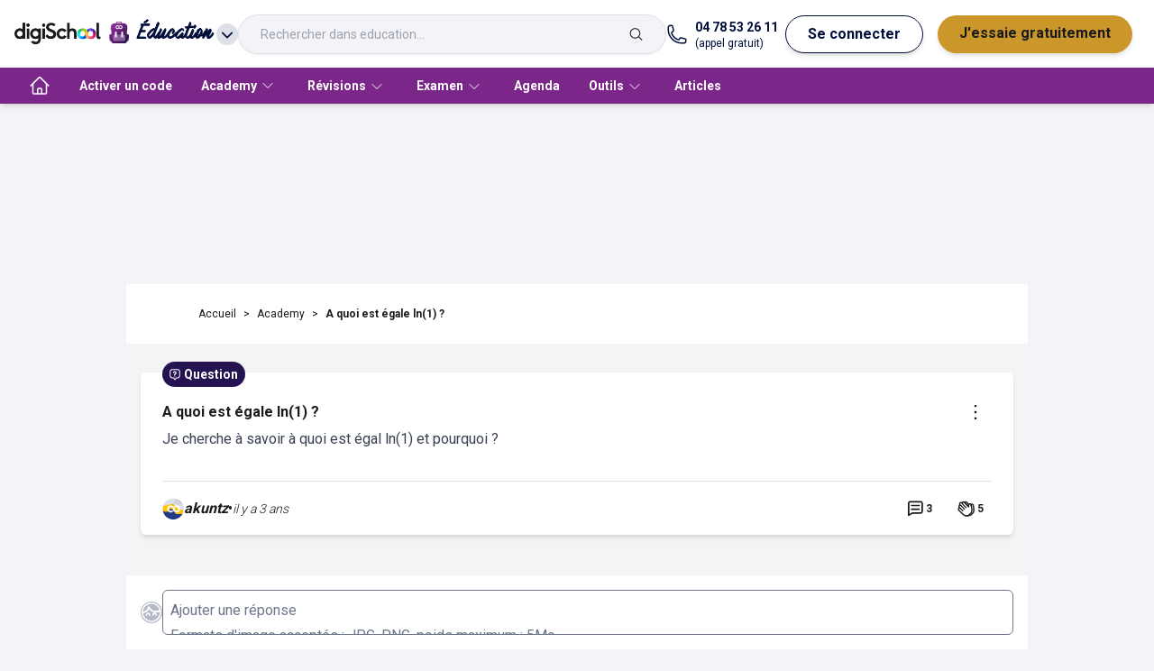

--- FILE ---
content_type: application/javascript; charset=UTF-8
request_url: https://www.digischool.fr/academy/_next/static/chunks/79044d4d-ba89f60f06e556dd.js
body_size: 45230
content:
"use strict";(self.webpackChunk_N_E=self.webpackChunk_N_E||[]).push([[116],{2560:function(e,t,s){let r,a,i,n,l,o,c,d,w;s.d(t,{$_:function(){return H},Bc:function(){return tr},HM:function(){return e3},Ir:function(){return en},Y8:function(){return tt},dd:function(){return Q},nl:function(){return e$},qE:function(){return eZ},y4:function(){return te}});var u,m,h=s(7294),x=s(5893),p=s(4163),g=s(6037),f=s(8942),y=s(5029),b=s(1768),j=s(1317),v=s(881),C=s(9405),k=s(2263),N=s(3794),L=s(5373),S=s(9133),E=s(8119),I=s(7678),_=s(2494),T=s(1428),A=s(760),O=s(1594),M=s(6162),D=s(219),q=s(7431),F=s(309),R=s(2790),P=s(9260),U=s(1296),V=s.n(U);s(6809);var B=s(6182),$=s(7283),z=({children:e})=>(0,x.jsx)("li",{className:"tw-my-2 hover:tw-text-grey-30 hover:tw-underline tw-cursor-pointer",children:e}),Z=({children:e,title:t})=>(0,x.jsxs)("li",{className:"tw-mt-4 tw-body-xs-14-regular",children:[(0,x.jsx)("span",{className:"tw-font-medium",children:t}),(0,x.jsx)("ul",{className:"tw-body-xxs-12-regular",children:e})]}),W=({children:e,title:t})=>(0,x.jsxs)("li",{className:"tw-body-s-16-regular",children:[(0,x.jsx)("b",{children:t}),(0,x.jsx)("ul",{className:"tw-grid tw-grid-cols-2 tw-gap-1 md:tw-grid-cols-1 md:tw-gap-0 [&>*:nth-child(2)]:tw-row-span-2",children:e})]}),H=()=>{let e=h.useCallback(()=>{window.openAxeptioCookies()},[]);return(0,x.jsxs)("footer",{className:"tw-py-14 tw-px-4 tw-w-full tw-bg-common-blue",id:"footer",children:[(0,x.jsxs)("ul",{className:"tw-container tw-grid tw-grid-cols-1 tw-gap-4 tw-mx-0 tw-text-white md:tw-grid-cols-2 lg:tw-grid-cols-5 md:tw-m-auto",children:[(0,x.jsxs)(W,{title:"digiSchool \xc9ducation",children:[(0,x.jsxs)(Z,{title:"Nos cours",children:[(0,x.jsx)(z,{children:(0,x.jsx)("a",{href:"https://www.digischool.fr/education/cours/mathematiques",children:"Math\xe9matiques"})}),(0,x.jsx)(z,{children:(0,x.jsx)("a",{href:"https://www.digischool.fr/education/cours/histoire-geographie",children:"Histoire-g\xe9ographie"})}),(0,x.jsx)(z,{children:(0,x.jsx)("a",{href:"https://www.digischool.fr/education/cours/francais",children:"Fran\xe7ais"})}),(0,x.jsx)(z,{children:(0,x.jsx)("a",{href:"https://www.digischool.fr/education/cours/svt",children:"SVT"})}),(0,x.jsx)(z,{children:(0,x.jsx)("a",{href:"https://www.digischool.fr/education/cours/physique-chimie",children:"Physique-Chimie"})})]}),(0,x.jsxs)(Z,{title:"Examens",children:[(0,x.jsx)(z,{children:(0,x.jsx)("a",{href:"https://www.digischool.fr/lycee/bac",children:"Bac"})}),(0,x.jsx)(z,{children:(0,x.jsx)("a",{href:"https://www.digischool.fr/college/dnb",children:"Brevet des coll\xe8ges"})})]}),(0,x.jsxs)(Z,{title:"Annales",children:[(0,x.jsx)(z,{children:(0,x.jsx)("a",{href:"https://www.digischool.fr/lycee/annales",children:"Bac"})}),(0,x.jsx)(z,{children:(0,x.jsx)("a",{href:"https://www.digischool.fr/college/annales",children:"Brevet des coll\xe8ges"})})]}),(0,x.jsxs)(Z,{title:"Nos applications",children:[(0,x.jsx)(z,{children:(0,x.jsx)("a",{href:"https://play.google.com/store/apps/details?id=com.digischool.education.community",target:"_blank",rel:"noreferrer",children:"Application Android \xc9ducation"})}),(0,x.jsx)(z,{children:(0,x.jsx)("a",{href:"https://apps.apple.com/us/app/digischool-coll%C3%A8ge-lyc%C3%A9e-sup/id6443938926",target:"_blank",rel:"noreferrer",children:"Application iOS \xc9ducation"})})]}),(0,x.jsxs)(Z,{title:"Nos cha\xeenes youtube",children:[(0,x.jsx)(z,{children:(0,x.jsx)("a",{href:"https://www.youtube.com/c/SuperBrevetbydigiSchool",target:"_blank",rel:"noreferrer",children:"Cha\xeene Youtube Coll\xe8ge"})}),(0,x.jsx)(z,{children:(0,x.jsx)("a",{href:"https://www.youtube.com/c/SuperBacbydigiSchool",target:"_blank",rel:"noreferrer",children:"Cha\xeene Youtube Lyc\xe9e"})})]})]}),(0,x.jsxs)(W,{title:"digiSchool Orientation",children:[(0,x.jsxs)(Z,{title:"Orientation",children:[(0,x.jsx)(z,{children:(0,x.jsx)("a",{href:"https://www.orientation.com/diplomes",children:"Dipl\xf4mes"})}),(0,x.jsx)(z,{children:(0,x.jsx)("a",{href:"https://www.orientation.com/formations",children:"Formations"})}),(0,x.jsx)(z,{children:(0,x.jsx)("a",{href:"https://www.orientation.com/metiers",children:"M\xe9tiers"})}),(0,x.jsx)(z,{children:(0,x.jsx)("a",{href:"https://www.orientation.com/etablissements",children:"\xc9coles"})})]}),(0,x.jsxs)(Z,{title:"Nos applications",children:[(0,x.jsx)(z,{children:(0,x.jsx)("a",{href:"https://play.google.com/store/apps/details?id=com.digischool.orientation&hl=fr&gl=fr",target:"_blank",rel:"noreferrer",children:"Application Android Pitangoo"})}),(0,x.jsx)(z,{children:(0,x.jsx)("a",{href:"https://apps.apple.com/fr/app/pitangoo-test-orientation/id1566841191",target:"_blank",rel:"noreferrer",children:"Application iOS Pitangoo"})})]}),(0,x.jsx)(Z,{title:"Notre cha\xeene Youtube",children:(0,x.jsx)(z,{children:(0,x.jsx)("a",{href:"https://www.youtube.com/c/digiSchoolFR",target:"_blank",rel:"noreferrer",children:"Cha\xeene Youtube Orientation"})})})]}),(0,x.jsxs)(W,{title:"digiSchool Code",children:[(0,x.jsxs)(Z,{title:"Code auto",children:[(0,x.jsx)(z,{children:(0,x.jsx)("a",{href:"https://www.digischool.fr/auto/examen-blanc",children:"Examens blancs"})}),(0,x.jsx)(z,{children:(0,x.jsx)("a",{href:"https://www.digischool.fr/code/reservation-examen",children:"R\xe9server une session"})}),(0,x.jsx)(z,{children:(0,x.jsx)("a",{href:"https://www.digischool.fr/auto/code-gratuit",children:"Code gratuit"})})]}),(0,x.jsxs)(Z,{title:"Code moto",children:[(0,x.jsx)(z,{children:(0,x.jsx)("a",{href:"https://www.digischool.fr/moto/examen-blanc",children:"Examens blancs"})}),(0,x.jsx)(z,{children:(0,x.jsx)("a",{href:"https://www.digischool.fr/code/reservation-examen",children:"R\xe9server une session"})}),(0,x.jsx)(z,{children:(0,x.jsx)("a",{href:"https://www.digischool.fr/moto/code-gratuit",children:"Code gratuit"})})]}),(0,x.jsxs)(Z,{title:"Code bateau",children:[(0,x.jsx)(z,{children:(0,x.jsx)("a",{href:"https://www.digischool.fr/bateau/examen-blanc",children:"Examens blancs"})}),(0,x.jsx)(z,{children:(0,x.jsx)("a",{href:"https://www.digischool.fr/bateau/entrainement",children:"S\xe9ries d’entra\xeenement"})})]}),(0,x.jsxs)(Z,{title:"Nos applications",children:[(0,x.jsx)(z,{children:(0,x.jsx)("a",{href:"https://play.google.com/store/apps/details?id=com.kreactive.digischool.codedelaroute&hl=fr&gl=fr",target:"_blank",rel:"noreferrer",children:"Application Android Code de la route"})}),(0,x.jsx)(z,{children:(0,x.jsx)("a",{href:"https://apps.apple.com/fr/app/code-de-la-route-2022/id716697016",target:"_blank",rel:"noreferrer",children:"Application iOS Code de la route"})})]}),(0,x.jsx)(Z,{title:"Notre cha\xeene Youtube",children:(0,x.jsx)(z,{children:(0,x.jsx)("a",{href:"https://www.youtube.com/c/superCodebydigiSchool-code-de-la-route",target:"_blank",rel:"noreferrer",children:"Cha\xeene Youtube Code de la route"})})})]}),(0,x.jsxs)(W,{title:"digiSchool Langues",children:[(0,x.jsxs)(Z,{title:"TOEIC\xae",children:[(0,x.jsx)(z,{children:(0,x.jsx)("a",{href:"https://www.digischool.fr/toeic/toeic-blanc",children:"Examens blancs"})}),(0,x.jsx)(z,{children:(0,x.jsx)("a",{href:"https://www.digischool.fr/toeic/reservation",children:"Code promo"})}),(0,x.jsx)(z,{children:(0,x.jsx)("a",{href:"https://www.digischool.fr/toeic/verbes-irreguliers-anglais",children:"Verbes irr\xe9guliers anglais"})})]}),(0,x.jsxs)(Z,{title:"FLE",children:[(0,x.jsx)(z,{children:(0,x.jsx)("a",{href:"https://www.digischool.fr/fle/examens-blancs",children:"Examens blancs"})}),(0,x.jsx)(z,{children:(0,x.jsx)("a",{href:"https://www.digischool.fr/fle/flashcards",children:"Flashcards"})})]}),(0,x.jsxs)(Z,{title:"Orthographe",children:[(0,x.jsx)(z,{children:(0,x.jsx)("a",{href:"https://www.digischool.fr/orthographe/superquiz",children:"Superquiz"})}),(0,x.jsx)(z,{children:(0,x.jsx)("a",{href:"https://www.digischool.fr/orthographe/mortsubite",children:"Mort Subite"})}),(0,x.jsx)(z,{children:(0,x.jsx)("a",{href:"https://www.digischool.fr/orthographe/flashcard",children:"Flashcards"})})]}),(0,x.jsx)(Z,{title:"Mosalingua",children:(0,x.jsx)(z,{children:(0,x.jsx)("a",{href:"https://www.mosalingua.com",children:"Mosalingua"})})}),(0,x.jsxs)(Z,{title:"Nos applications",children:[(0,x.jsx)(z,{children:(0,x.jsx)("a",{href:"https://play.google.com/store/search?q=mosalingua&c=apps&gl=FR",target:"_blank",rel:"noreferrer",children:"Application Android Mosalingua"})}),(0,x.jsx)(z,{children:(0,x.jsx)("a",{href:"https://apps.apple.com/fr/app/apprendre-une-langue-en-ligne/id858567694?platform=iphone",target:"_blank",rel:"noreferrer",children:"Application iOS Mosalingua"})}),(0,x.jsx)(z,{children:(0,x.jsx)("a",{href:"https://play.google.com/store/apps/details?id=com.digischool.toeic&hl=fr&gl=fr",target:"_blank",rel:"noreferrer",children:"Application Android TOEIC\xae"})}),(0,x.jsx)(z,{children:(0,x.jsx)("a",{href:"https://apps.apple.com/be/app/toeic-test-contenu-officiel/id1442884275?l=fr",target:"_blank",rel:"noreferrer",children:"Application iOS TOEIC\xae"})}),(0,x.jsx)(z,{children:(0,x.jsx)("a",{href:"https://play.google.com/store/apps/details?id=com.digischool.fle",target:"_blank",rel:"noreferrer",children:"Application Android FLE"})}),(0,x.jsx)(z,{children:(0,x.jsx)("a",{href:"https://apps.apple.com/fr/app/fle-apprendre-le-fran%C3%A7ais/id1560357335",target:"_blank",rel:"noreferrer",children:"Application iOS FLE"})}),(0,x.jsx)(z,{children:(0,x.jsx)("a",{href:"https://play.google.com/store/apps/details?id=com.digischool.superorthographe&hl=fr&gl=fr",target:"_blank",rel:"noreferrer",children:"Application Android Orthographe"})}),(0,x.jsx)(z,{children:(0,x.jsx)("a",{href:"https://apps.apple.com/fr/app/orthographe-cours-et-quiz/id848221894",target:"_blank",rel:"noreferrer",children:"Application iOS Orthographe"})})]}),(0,x.jsxs)(Z,{title:"Nos cha\xeenes youtube",children:[(0,x.jsx)(z,{children:(0,x.jsx)("a",{href:"https://www.youtube.com/c/mosalingua",target:"_blank",rel:"noreferrer",children:"Cha\xeene Youtube Mosalingua"})}),(0,x.jsx)(z,{children:(0,x.jsx)("a",{href:"https://www.youtube.com/@superflebydigischool4026",target:"_blank",rel:"noreferrer",children:"Cha\xeene Youtube FLE"})}),(0,x.jsx)(z,{children:(0,x.jsx)("a",{href:"https://www.youtube.com/channel/UCN5LHWFDlbELpsXpkanHU5Q",target:"_blank",rel:"noreferrer",children:"Cha\xeene Youtube Orthographe"})})]})]}),(0,x.jsxs)(W,{title:"digiSchool Pr\xe9pa",children:[(0,x.jsxs)(Z,{title:"Concours",children:[(0,x.jsx)(z,{children:(0,x.jsx)("a",{href:"https://www.digischool.fr/concours/superquiz",children:"Superquiz"})}),(0,x.jsx)(z,{children:(0,x.jsx)("a",{href:"https://www.digischool.fr/concours/annales",children:"Annales"})})]}),(0,x.jsx)(Z,{title:"Culture G\xe9",children:(0,x.jsx)(z,{children:(0,x.jsx)("a",{href:"https://www.digischool.fr/culture-generale/examen-blanc",children:"Examen blanc"})})}),(0,x.jsx)(Z,{title:"Cl\xe9a Num\xe9rique",children:(0,x.jsx)(z,{children:(0,x.jsx)("a",{href:"https://www.digischool.fr/clea/reservation-examen",children:"R\xe9server une session"})})}),(0,x.jsxs)(Z,{title:"Nos applications",children:[(0,x.jsx)(z,{children:(0,x.jsx)("a",{href:"https://play.google.com/store/apps/details?id=com.digischool.concours.fonction.publique&hl=fr&gl=fr",target:"_blank",rel:"noreferrer",children:"Application Android Concours"})}),(0,x.jsx)(z,{children:(0,x.jsx)("a",{href:"https://apps.apple.com/fr/app/fonction-publique-concours/id1489194469",target:"_blank",rel:"noreferrer",children:"Application iOS Concours"})}),(0,x.jsx)(z,{children:(0,x.jsx)("a",{href:"https://play.google.com/store/apps/details?id=com.digischool.clea&hl=fr&gl=fr",target:"_blank",rel:"noreferrer",children:"Application Android Cl\xe9a Num\xe9rique"})}),(0,x.jsx)(z,{children:(0,x.jsx)("a",{href:"https://apps.apple.com/fr/app/supercl%C3%A9a-num/id1490131484",target:"_blank",rel:"noreferrer",children:"Application iOS Cl\xe9a Num\xe9rique"})}),(0,x.jsx)(z,{children:(0,x.jsx)("a",{href:"https://play.google.com/store/apps/details?id=com.digischool.supersecours&hl=fr&gl=fr",target:"_blank",rel:"noreferrer",children:"Application Android Secours"})}),(0,x.jsx)(z,{children:(0,x.jsx)("a",{href:"https://apps.apple.com/fr/app/secours-citoyen-sauveteur/id1501311351",target:"_blank",rel:"noreferrer",children:"Application iOS Secours"})})]}),(0,x.jsx)(Z,{title:"Notre cha\xeene Youtube",children:(0,x.jsx)(z,{children:(0,x.jsx)("a",{href:"https://www.youtube.com/channel/UCf2DMn5Gsk0meOl13y42VFg",target:"_blank",rel:"noreferrer",children:"Cha\xeene Youtube Secours"})})})]})]}),(0,x.jsxs)("div",{className:"tw-pt-6 tw-mt-14 tw-border-t-[1px] tw-border-white md:tw-pt-14 tw-relative",children:[(0,x.jsxs)("div",{className:"lg:tw-absolute lg:tw-top-14 tw-left-0 tw-flex tw-flex-col tw-items-center lg:tw-items-start tw-pb-8 lg:tw-pb-0",children:[(0,x.jsx)("img",{src:"https://digischool-public.s3.eu-west-1.amazonaws.com/digischool.fr/footer/logo-qualiopi.png",width:160,height:96,alt:"Logo qualiopi"}),(0,x.jsxs)("a",{href:"https://digischool-public.s3.eu-west-1.amazonaws.com/digischool.fr/footer/certification-qualiopi-digischool.pdf",download:!0,className:"tw-mt-4 lg:tw-mt-2 tw-text-white tw-flex tw-flex-row tw-items-center tw-cursor-pointer",children:[(0,x.jsx)("svg",{width:"6",height:"12",viewBox:"0 0 6 12",fill:"none",xmlns:"http://www.w3.org/2000/svg",className:"tw-mr-2",children:(0,x.jsx)("path",{fillRule:"evenodd",clipRule:"evenodd",d:"M6 6L0 0V6V12L6 6Z",fill:"white"})}),"Consulter la ",(0,x.jsx)("span",{className:"tw-underline tw-ml-1",children:"certification Qualiopi"})]})]}),(0,x.jsxs)("div",{className:"tw-container tw-flex tw-flex-col tw-items-center tw-m-auto tw-gap-y-4",children:[(0,x.jsx)("div",{className:"tw-w-24 md:tw-w-44",children:(0,x.jsx)("img",{src:"https://digischool-public.s3.eu-west-1.amazonaws.com/digischool.fr/footer/logo-digischool.webp",width:192,height:44,alt:"Logo digiSchool"})}),(0,x.jsxs)("div",{className:"tw-flex tw-flex-col tw-items-center tw-gap-y-4",children:[(0,x.jsxs)("ul",{className:"tw-mb-2 tw-body-xxs-12-regular tw-list-disc tw-text-white tw-text-center tw-py-4 sm:tw-py-0",children:[(0,x.jsx)("li",{className:"tw-inline-block tw-mx-1 hover:tw-text-grey-30 hover:tw-underline tw-cursor-pointer",children:(0,x.jsx)("a",{href:"#",onClick:e,children:"Cookies"})}),(0,x.jsx)("li",{className:"tw-inline-block tw-mx-1",children:"•"}),(0,x.jsx)("li",{className:"tw-inline-block tw-mx-1 hover:tw-text-grey-30 hover:tw-underline tw-cursor-pointer",children:(0,x.jsx)("a",{href:"/academy/charte",children:"Charte communaut\xe9"})}),(0,x.jsx)("li",{className:"tw-inline-block tw-mx-1",children:"•"}),(0,x.jsx)("li",{className:"tw-inline-block tw-mx-1 hover:tw-text-grey-30 hover:tw-underline tw-cursor-pointer",children:(0,x.jsx)("a",{href:"/politique-protection-donnees",children:"Politique de protection des donn\xe9es"})}),(0,x.jsx)("li",{className:"tw-inline-block tw-mx-1",children:"•"}),(0,x.jsx)("li",{className:"tw-inline-block tw-mx-1 hover:tw-text-grey-30 hover:tw-underline tw-cursor-pointer",children:(0,x.jsx)("a",{href:"/conditions-generales-d-utilisation",children:"C.G.U"})}),(0,x.jsx)("li",{className:"tw-inline-block tw-mx-1",children:"•"}),(0,x.jsx)("li",{className:"tw-inline-block tw-mx-1 hover:tw-text-grey-30 hover:tw-underline tw-cursor-pointer",children:(0,x.jsx)("a",{href:"/conditions-generales-de-vente",children:"C.G.V"})}),(0,x.jsx)("li",{className:"tw-inline-block tw-mx-1",children:"•"}),(0,x.jsx)("li",{className:"tw-inline-block tw-mx-1 hover:tw-text-grey-30 hover:tw-underline tw-cursor-pointer",children:(0,x.jsx)("a",{href:"/offre-pro",children:"Offre Pro"})}),(0,x.jsx)("li",{className:"tw-inline-block tw-mx-1",children:"•"}),(0,x.jsx)("li",{className:"tw-inline-block tw-mx-1 hover:tw-text-grey-30 hover:tw-underline tw-cursor-pointer",children:(0,x.jsx)("a",{href:"/credits",children:"Cr\xe9dits"})}),(0,x.jsx)("li",{className:"tw-inline-block tw-mx-1",children:"•"}),(0,x.jsx)("li",{className:"tw-inline-block tw-mx-1 hover:tw-text-grey-30 hover:tw-underline tw-cursor-pointer",children:(0,x.jsx)("a",{href:"/contact",children:"Contact"})}),(0,x.jsx)("li",{className:"tw-inline-block tw-mx-1",children:"•"}),(0,x.jsx)("li",{className:"tw-inline-block tw-mx-1",children:"Tous droits r\xe9serv\xe9s 2011-2025"})]}),(0,x.jsx)("img",{src:"https://digischool-public.s3.eu-west-1.amazonaws.com/digischool.fr/footer/qualiopi.webp",width:120,height:25,alt:"Logo d'accessibilit\xe9"})]})]})]})]})},Q=({onClose:e,modal:t,showCloseButton:s=!0,large:r=!1})=>{let[a,i]=h.useState(!1),n=h.useCallback(()=>{i(!1)},[]),l=h.useCallback(()=>{e&&e(n)},[e,n]),o=(0,h.useMemo)(()=>r?"tw-max-w-[1000px]":"tw-max-w-[600px]",[r]),c=h.useMemo(()=>(0,x.jsx)(p.u,{show:a,children:(0,x.jsxs)(g.V,{onClose:l,children:[(0,x.jsx)(p.u.Child,{as:h.Fragment,enter:"tw-ease-out tw-duration-300",enterFrom:"tw-opacity-0",enterTo:"tw-opacity-100",leave:"tw-ease-in tw-duration-200 tw-delay-200",leaveFrom:"tw-opacity-100",leaveTo:"tw-opacity-0",children:(0,x.jsx)("div",{className:"tw-fixed tw-inset-0 tw-z-[100] tw-bg-[rgba(0,0,0,.7)]"})}),(0,x.jsx)("div",{className:"tw-fixed tw-z-[101] tw-inset-0 tw-flex tw-justify-center tw-items-center",children:(0,x.jsx)(p.u.Child,{as:h.Fragment,enter:"tw-ease-out tw-duration-300 tw-delay-300",enterFrom:"tw-opacity-0 tw-scale-90",enterTo:"tw-opacity-100 tw-scale-100",leave:"tw-ease-in tw-duration-200",leaveFrom:"tw-opacity-100 tw-scale-100",leaveTo:"tw-opacity-0 tw-scale-90",children:(0,x.jsxs)(g.V.Panel,{className:`tw-w-full ${o} tw-mx-4 tw-bg-white tw-p-6 tw-rounded-md tw-overflow-hidden tw-relative`,children:[s&&(0,x.jsx)(b.Z,{className:"tw-absolute tw-top-3 tw-right-3 tw-w-4 tw-h-4 tw-text-black tw-cursor-pointer",onClick:l}),t(n)]})})})]})}),[l,n,t,a]);return{open:a,setOpen:i,Modal:c}};h.memo(({title:e,text:t,onQuit:s,onConfirm:r})=>(0,x.jsx)(x.Fragment,{children:(0,x.jsxs)("div",{children:[(0,x.jsx)("h2",{className:"tw-mb-8 tw-font-accent tw-headings-h4-32-regular tw-text-primary",children:e??"Permission requise"}),(0,x.jsx)("p",{className:"tw-mb-8 tw-body-s-16-regular",children:t??"Pour pouvoir lancer les fichiers audio automatiquement nous avons besoin de ta permission"}),(0,x.jsxs)("div",{className:"tw-flex tw-justify-end tw-flex-wrap",children:[(0,x.jsx)("button",{className:"tw-py-3 tw-px-8 tw-mx-2 tw-my-2 xs:tw-my-0 tw-text-primary tw-rounded-full tw-border-2 tw-border-primary tw-w-full xs:tw-w-auto",onClick:s,children:"Quitter"}),(0,x.jsx)("button",{className:"tw-py-3 tw-px-8 tw-mx-2  tw-my-2 xs:tw-my-0 tw-text-white tw-bg-primary tw-rounded-full tw-border-2 tw-border-primary tw-w-full xs:tw-w-auto",onClick:r,children:"C'est parti"})]})]})}));var G=h.createContext({}),X=()=>{let{audioRef:e,play:t,autoplayControlled:s,setAutoplayControlled:r}=h.useContext(G),a=h.useCallback(()=>{e.current.pause()},[e]),i=h.useCallback(()=>{e.current.pause(),e.current.currentTime=0},[e]),n=h.useCallback(t=>{e.current.currentTime=t},[e]),l=h.useCallback(t=>{let s=(e.current?.duration??0)-(e.current?.currentTime??0);return i(),e.current.src=t,isNaN(s)?0:s},[e,i]);return{play:t,pause:a,stop:i,setSrc:l,goTo:n,audioRef:e,autoplayControlled:s,setAutoplayControlled:r}},Y=[{question:-1,description:"The test is made of 200 questions and lasts 2 hours :\n- 45 minutes to answer 100 questions for the listening part\n- 75 minutes to answer 100 questions for the reading part\nNo break during the test. Both listening and reading parts are graded from 5 to 495 points maximum, for a total of 10 to 990 points for both listening and reading parts.\nThe whole test is in English."},{question:-1,description:"- 100 questions for the listening part\n- 100 questions for the reading part\nBreaks allowed between each part. Both listening and reading parts are graded from 5 to 495 points maximum, for a total of 10 to 990 points for both listining and reading parts.\nThe whole test is in English."},{question:0,type:"listening",description:"For each question in this part, you will hear four statements about a picture. When you hear the statements, you must select the one statement that best describes what you see in the picture. Then, mark your answer. The statement will not appear on your screen and will be spoken only one time.",audio:"https://diy7ta1tt6jst.cloudfront.net/prod/okulus/2195b7df-2584-48e4-83a4-abff26f304d7"},{question:6,type:"listening",description:"You will hear a question or statement and three responses spoken in English. They will not appear on your screen and will be spoken only one time. Select the best response to the question or statement.",audio:"https://diy7ta1tt6jst.cloudfront.net/prod/okulus/f093d1ba-94e7-4908-9a2b-05863c282859"},{question:31,type:"listening",description:"You will hear some conversations between two or more people. You will be asked to answer three questions about what the speakers say in each conversation. Select the best response to each question. The conversations will not appear on your screen and will be spoken only one time.",audio:"https://diy7ta1tt6jst.cloudfront.net/prod/okulus/f2e81fb6-dafb-4922-83b0-26c505b95b87"},{question:44,type:"listening",description:"You will hear some talks given by a single speaker. You will be asked to answer three questions about what the speaker says in each talk. Select the best response to each question. The talks will not appear on your screen and will be spoken only one time.",audio:"https://diy7ta1tt6jst.cloudfront.net/prod/okulus/275e36ae-89f9-4359-986a-4245e1c94024"},{question:54,type:"reading",description:"A word or phrase is missing in each of the sentences below. Four answer choices are given below each sentence. Select the best answer to complete the sentence. "},{question:84,type:"reading",description:"Read the texts that follow. A word, phrase or sentence is missing in parts of each text. Four answer choices for each question are given below the text. Select the best answer to complete the text."},{question:88,type:"reading",description:"In this part you will read a selection of texts, such as magazine and newspaper articles, emails, and instant messages. Each text or set of texts is followed by several questions. Select the best answer for each question."}],K=e=>({answerList:Object.keys(e.answerList).length>0?e.answerList:e.exerciseList.reduce((e,t)=>({...e,[t?._id??"NO_EXERCISE_ID"]:t?.questionsData?.reduce((e,t)=>({...e,[t?._id??"NO_QUESTION_ID"]:t?.possibleAnswers?.reduce((e,t)=>({...e,[t?._id??"NO_ANSWER_ID"]:!1}),{})}),{})}),{})}),J={hideLightbox:(0,T.f0)(()=>({showLightbox:!1})),showLightbox:(0,T.f0)(()=>({showLightbox:!0})),setAssetTimeout:(0,T.f0)((e,t)=>({assetTimeout:(t.data[0]+t.data[1])*1e3})),selectAnswer:(0,T.f0)((e,t)=>{let s=e.exerciseList[e.currentExercise]?._id??"NO_EXERCISE_ID",r=e.exerciseList[e.currentExercise]?.questionsData?.find(e=>e?._id===t.questionId)?.type;return{answerList:{...e.answerList,[s]:{...e.answerList[s],[t.questionId]:{..."QCM_SINGLE"===r?Object.keys(e.answerList[s][t.questionId]).reduce((e,t)=>({...e,[t]:!1}),{}):e.answerList[s][t.questionId],[t.answerId]:!0!==e.answerList[s][t.questionId][t.answerId]}}}}}),setAnswer:(0,T.f0)((e,t)=>{let s=e.exerciseList[e.currentExercise]?._id??"NO_EXERCISE_ID";return{answerList:{...e.answerList,[s]:{...e.answerList[s],[t.questionId]:{...e.answerList[s][t.questionId],[t.answerId]:t.value}}}}}),unselectAnswer:(0,T.f0)((e,t)=>{let s=e.exerciseList[e.currentExercise]?._id??"NO_EXERCISE_ID",r=e.exerciseList[e.currentExercise]?.questionsData?.find(e=>e?._id===t.questionId)?.type;return{answerList:{...e.answerList,[s]:{...e.answerList[s],[t.questionId]:{..."QCM_SINGLE"===r?Object.keys(e.answerList[s][t.questionId]).reduce((e,t)=>({...e,[t]:!1}),{}):e.answerList[s][t.questionId],[t.answerId]:!1}}}}}),initializeContext:(0,T.f0)((e,t)=>({...e,...t.context})),reinitializeContext:(0,T.f0)((e,t)=>({...e,...t.context,currentExercise:0,answerList:K({...e,answerList:{}}).answerList,finished:!1})),countdownAssetTimeout:(0,T.f0)(e=>({currentAssetTimeout:e.currentAssetTimeout-1e3>0?e.currentAssetTimeout-1e3:0})),countdownTimeout:(0,T.f0)(e=>({currentTimeout:e.currentTimeout-1e3>0?e.currentTimeout-1e3:0})),incrementCurrent:(0,T.f0)(e=>({currentExercise:e.currentExercise+1})),setExerciseAssets:(0,T.f0)(e=>{let t=e.exerciseList[e.currentExercise],s=(t?.okulusAssets?.length??0)>0?t?.okulusAssets:t?.questionsData?.[0]?.okulusAssets;return{exerciseAssets:s?.reduce((e,t)=>{let s=t?.mime?.split("/")?.[0];return void 0===s?{...e}:{...e,[s]:t?.s3swhUrl}},{})??{}}}),toggleMute:(0,T.f0)(e=>({muted:!e.muted})),toggleCheat:(0,T.f0)(e=>({cheat:!e.cheat})),selectCurrentExercise:(0,T.f0)((e,t)=>({currentExercise:t.id})),validateAnswer:()=>{(0,T.lW)({type:"VALIDATE_ANSWER"})},setFinished:(0,T.f0)(()=>({finished:!0,currentExercise:0})),callbackCalled:(0,T.f0)(()=>({finishCallbackCalled:!0})),initializeAnswers:(0,T.f0)(K),setScore:(0,T.f0)(e=>{let t=(e,t)=>e?.possibleAnswers?.filter(e=>e?.isCorrect!==(t?.[e?._id??"NO_ANSWER_ID"]??!1)).length===0,s=(e,s)=>e?.questionsData?.every(e=>null!=e&&t(e,s[e._id]))??!1,r=(e,s)=>t(e,s)?e?.score?.success??0:-(e?.score?.failure??0),a=(e,t)=>e?.questionsData?.reduce((e,s)=>e+(null!=s?r(s,t[s._id]):0),0)??0,i=0,n=e.exerciseList.reduce((t,r)=>{let n=a(r,e.answerList[r?._id??"NO_EXERCISE_ID"]),l=s(r,e.answerList[r?._id??"NO_EXERCISE_ID"]);return i=r?.questionsData?.[0]?.score.failure===5&&l?i+1:i,t+(l?n:0)},e.startScore);return{score:n<0?0:n,seriousFault:i}}),goToExercise:(0,T.f0)((e,t)=>({...e,currentExercise:t.id}))},ee=e=>{let t=(e?.okulusAssets?.length??0)>0?e?.okulusAssets:e?.questionsData?.[0]?.okulusAssets;return t?.reduce((e,t)=>{let s=t?.mime?.split("/")?.[0];return void 0===s?{...e}:{...e,[s]:t?.s3swhUrl}},{})??{}};(0,I.C)({predictableActionArguments:!0,id:"quizplayer",initial:"waiting",context:{lockAtPercentage:void 0,answerList:{},currentExercise:0,exerciseList:[],muted:!0,showAnswer:!0,timeout:0,currentTimeout:0,assetTimeout:0,currentAssetTimeout:0,startScore:0,finished:!1,finishCallbackCalled:!1,score:null,seriousFault:0,maximumSeriousFault:0,showLightbox:!1,exerciseAssets:{image:void 0,video:void 0,audio:void 0},cheat:!1},on:{TOGGLE_CHEAT:{actions:"toggleCheat"},TOGGLE_MUTE:{actions:"toggleMute"},SET_LOCK_AT_PERCENTAGE:{actions:(e,t)=>{e.lockAtPercentage=t.percentage}},END:{target:"bilan"},RESTART:[{target:"initializeAnswers",actions:"reinitializeContext",cond:"canShowExercise"},{target:"initializeAnswers",actions:"reinitializeContext"}],FINISHED_CALLBACK_CALLED:{actions:"callbackCalled"},GO_TO_EXERCISE:{actions:"goToExercise"}},states:{waiting:{on:{START:{target:"initializeAnswers",actions:"initializeContext"}}},initializeAnswers:{always:[{cond:"isFinished",target:"bilan"},{actions:"initializeAnswers",target:"exercise"}]},exercise:{initial:"loadingAssets",states:{loadingAssets:{invoke:{id:"preloadAssets",src:"preloadAssets",onError:{target:"showExercise"},onDone:{target:"showExercise",actions:"setAssetTimeout"}}},showExercise:{initial:"haveTimeout",entry:["setExerciseAssets","hideLightbox"],states:{haveTimeout:{always:[{target:"assetDelay",cond:"haveTimeout"},{target:"waitingValidation"}]},waitingValidation:{type:"final"},assetDelay:{always:{target:"exerciseDelay",cond:"isMuted"},invoke:{id:"assetDelayCallback",src:"countdown"},on:{TOGGLE_MUTE:{actions:"toggleMute",target:"exerciseDelay"},COUNTDOWN:[{cond:"assetTimeoutFinishedOrMuted",actions:"countdownAssetTimeout",target:"exerciseDelay"},{actions:"countdownAssetTimeout"}]}},exerciseDelay:{type:"final",invoke:{src:"countdown"},on:{COUNTDOWN:[{cond:"timeoutFinished",actions:["countdownTimeout","validateAnswer"]},{actions:"countdownTimeout"}]}}},on:{SHOW_LIGHTBOX:{actions:"showLightbox"},HIDE_LIGHTBOX:{actions:"hideLightbox"},SELECT_ANSWER:{actions:"selectAnswer"},SET_ANSWER:{actions:"setAnswer"},UNSELECT_ANSWER:{actions:"unselectAnswer"},VALIDATE_ANSWER:[{cond:"canShowAnswer",target:"showAnswer"},{target:"nextExercise"}]}},showAnswer:{initial:"idle",entry:"hideLightbox",states:{idle:{on:{SHOW_LIGHTBOX:{actions:"showLightbox"},HIDE_LIGHTBOX:{actions:"hideLightbox"},SHOW_EXPLANATIONS:{target:"showExplanations"},NEXT:{target:"#quizplayer.exercise.nextExercise"}}},showExplanations:{on:{HIDE_EXPLANATIONS:"idle"}}}},nextExercise:{always:[{cond:"isLocked",target:"loadingAssets",actions:["quizIsLocked"]},{target:"loadingAssets",cond:"canShowExercise",actions:"incrementCurrent"},{target:"#quizplayer.bilan",actions:"incrementCurrent"}]}}},bilan:{initial:"calculateScore",entry:"hideLightbox",on:{SHOW_LIGHTBOX:{actions:"showLightbox"},HIDE_LIGHTBOX:{actions:"hideLightbox"}},states:{calculateScore:{always:[{actions:["setFinished","setScore"],target:"idle"}]},idle:{on:{SHOW_EXPLANATIONS:{target:"showExplanations"},SELECT_CURRENT_EXERCISE:{actions:["selectCurrentExercise","setExerciseAssets"]}}},showExplanations:{on:{HIDE_EXPLANATIONS:"idle"}}}}}},{guards:{canShowAnswer:e=>e.showAnswer,canShowExercise:e=>e.currentExercise+1<e.exerciseList.length,isLocked:e=>void 0!==e.lockAtPercentage&&e.currentExercise+1>=Math.floor(e.lockAtPercentage*e.exerciseList.length/100),haveTimeout:e=>0!==e.timeout,assetTimeoutFinishedOrMuted:e=>e.muted||e.currentAssetTimeout-1e3<=0,timeoutFinished:e=>e.currentTimeout-1e3<=0,isMuted:e=>e.muted,isFinished:e=>e.finished},actions:{...J},services:{countdown:()=>e=>{let t=window.setInterval(()=>{e({type:"COUNTDOWN"})},1e3);return()=>{clearInterval(t)}},preloadAssets:async e=>{let t=ee(e.exerciseList[e.currentExercise]);return await Promise.all([et(t.audio),es(t.video),er(t.image)])}}});var et=async e=>await new Promise((t,s)=>{if(void 0===e){t(0);return}let r=document.createElement("audio");r.addEventListener("loadedmetadata",()=>{t(r.duration),r?.remove()}),r.src=e;let a=setTimeout(()=>{clearTimeout(a),s(0),r?.remove()},5e3)}),es=async e=>await new Promise((t,s)=>{if(void 0===e){t(0);return}let r=document.createElement("video");r.addEventListener("loadedmetadata",()=>{t(r.duration),r?.remove()}),r.src=e;let a=setTimeout(()=>{clearTimeout(a),s("can not load video file"),r?.remove()},5e3)}),er=async e=>await new Promise((t,s)=>{if(void 0===e){t(0);return}let r=document.createElement("img");r.addEventListener("load",()=>{t(1),r?.remove()}),r.src=e;let a=setTimeout(()=>{clearTimeout(a),s(0),r?.remove()},5e3)}),ea=h.createContext({}),ei=()=>{let{state:e,send:t,quiz:s,type:r,interludeCheckpoints:a,setInterludeCheckpoints:i,timeStarted:n,setTimeStarted:l,currentTime:o,setCurrentTime:c,options:d}=h.useContext(ea),{audioRef:w,stop:u}=X(),m=e.context,x=e.matches,p=h.useMemo(()=>m.exerciseList[m.currentExercise],[m.exerciseList,m.currentExercise]),g=h.useMemo(()=>"always"===d.audio.showTimer?n?o:void 0:"timeout"===d.audio.showTimer?n&&o<e.context.timeout?o:e.context.timeout:void 0,[o,n,d.audio.showTimer,e.context.assetTimeout,e.context.timeout]),f=h.useMemo(()=>m.answerList[p?._id??"NO_EXERCISE_ID"],[m.answerList,p]),y=h.useCallback(e=>e?.type==="MISSING_WORD_UNIQUE"?(e.text?.split(/\[index\d\]/gm).length??0)-1:1,[]),b=h.useCallback(e=>e?.questionsData?.reduce((e,t)=>e+y(t),0)??0,[y]),j=h.useCallback(()=>m.exerciseList.reduce((e,t)=>t?e+b(t):e,0),[m.exerciseList,b]),v=h.useMemo(()=>{switch(r){case"toeic-exam":case"toeic-semi-real":case"toeic":return j();default:return m.exerciseList.length}},[m.exerciseList.length,j,r]),C=h.useMemo(()=>p?.okulusAssets?.find(e=>e?.mime?.startsWith("audio")),[p]),k=h.useMemo(()=>p?.okulusAssets?.filter(e=>e?.mime?.startsWith("image")),[p]),N=h.useMemo(()=>p?.okulusAssets?.find(e=>e?.mime?.startsWith("video")),[p]),L=h.useMemo(()=>{let e=p?.questionsData?.map(e=>e?.explanation.text);return e?.join("\n")},[p]),S=h.useCallback(e=>p?.questionsData?.flatMap(t=>t?.explanation?.okulusAssets?.filter(t=>t?.mime?.includes(e))).filter(e=>void 0!==e).map(e=>e?.s3swhUrl!==void 0?e?.s3swhUrl:""),[p]),E=h.useMemo(()=>S("image"),[p]),I=h.useMemo(()=>S("video"),[p]),_=h.useMemo(()=>S("audio"),[p]),T=h.useMemo(()=>{if(!a[m.currentExercise]&&("toeic-exam"===r||"toeic-semi-real"===r))return Y.find(e=>e.question===m.currentExercise)},[r,m,a]),A=h.useMemo(()=>{if(null!=T||p?.questionsData?.[0]?.type==="MISSING_WORD_FREETEXT")return!0;if(p?.questionsData?.[0]?.type==="MISSING_WORD_UNIQUE"){let e=p?.questionsData?.[0],t=e?.text?.match(/\[index\d\]/gm);return t?.every((t,s)=>{let r=e?.possibleAnswers?.filter(e=>e?.gapIndex===`[index${s+1}]`);return r?.some(t=>!0===m.answerList[p._id][e?._id??"NO_QUESTION_ID"][t?._id??"NO_ANSWER_ID"])})}return Object.keys(m.answerList[p?._id??"NO_CURENT_EXERCISE"]??{}).some(e=>Object.keys(m.answerList[p?._id??"NO_CURENT_EXERCISE"][e]??{}).some(t=>!0===m.answerList[p?._id??"NO_CURENT_EXERCISE"][e][t]))},[p,m.answerList,T]),O=h.useCallback((e,t)=>{let s=m.answerList[e?._id??"NO_EXERCISE_ID"][t?._id??"NO_QUESTION_ID"];return Object.keys(s).filter(e=>"string"==typeof s[e]).map(e=>s[e]).map((e,s)=>t?.possibleAnswers?.filter(e=>e?.gapIndex===`[index${s+1}]`).some(t=>{console.log("compare answer",t?.text,"with response",e);let s="string"==typeof e?e.replace("'","’"):e;return(("string"==typeof t?.text?t.text.replace("'","’"):t?.text)||"")===s})).filter(e=>!0===e).length===e.questionsData?.length},[m.answerList]),M=h.useCallback((e,t)=>t?.possibleAnswers?.every(s=>s?.isCorrect===m.answerList[e?._id??"NO_EXERCICE_ID"][t._id][s?._id??"NO_ANSWER_ID"],{})??!1,[m.answerList]),D=h.useCallback(e=>e?.questionsData?.every(t=>t?.type==="MISSING_WORD_FREETEXT"?O(e,t):M(e,t))??!1,[O,M]),q=h.useCallback(e=>e?.type==="MISSING_WORD_UNIQUE"?e.text?.split(/\[index\d\]/gm).length??0:1,[]),F=h.useMemo(()=>{if(!m.finished)return 0;let e=(e,t)=>t?.possibleAnswers?.filter(s=>s?.isCorrect&&s?.isCorrect===m.answerList[e?._id??"NO_EXERCISE_ID"][t?._id??"NO_QUESTION_ID"][s?._id??"NO_ANSWER_ID"]).length??0,t=(e,t)=>{let s=m.answerList[e?._id??"NO_EXERCISE_ID"][t?._id??"NO_QUESTION_ID"];return Object.keys(s).filter(e=>"string"==typeof s[e]).map(e=>s[e]).map((e,s)=>t?.possibleAnswers?.filter(e=>e?.gapIndex===`[index${s+1}]`).some(t=>{let s="string"==typeof e?e.replace("'","’"):e;return(("string"==typeof t?.text?t.text.replace("'","’"):t?.text)||"")===s})).filter(e=>!0===e).length===e.questionsData?.length},s=e=>e.questionsData?e.questionsData.reduce((e,t)=>e+Number(t?.score?.success||0),0):0,a=e=>e.questionsData?-1*e.questionsData.reduce((e,t)=>e+Number(t?.score?.failure||0),0):0,i=m.startScore;return m.exerciseList.forEach(n=>{"exam"===r||"base"===r?i+=D(n)?s(n):a(n):n?.questionsData?.forEach(s=>{s?.type==="MISSING_WORD_FREETEXT"?(console.log(t(n,s)),i+=t(n,s)?1:0):s?.type==="MISSING_WORD_UNIQUE"?i+=e(n,s):i=M(n,s)?i+1:i})}),i<0?0:i},[m.startScore,m.exerciseList,m.finished,m.answerList,M]),R=h.useCallback((e,s)=>{t({type:"SELECT_ANSWER",answerId:s?._id??"NO_ANSWER_ID",questionId:e?._id??"NO_QUESTION_ID"})},[t]),P=h.useCallback((e,s,r)=>{let a=p?.questionsData?.find(e=>e?._id===r)?.possibleAnswers?.find(t=>t?.gapIndex===`[index${e}]`)?._id;a&&p?._id&&t({type:"SET_ANSWER",exerciseId:p._id,questionId:r,answerId:a,value:s})},[p,t]),U=h.useCallback((e,s,r)=>{s&&t({type:"UNSELECT_ANSWER",answerId:s??"NO_ANSWER_ID",questionId:r??"NO_QUESTION_ID"}),t({type:"SELECT_ANSWER",answerId:e??"NO_ANSWER_ID",questionId:r??"NO_QUESTION_ID"})},[t]),V=h.useMemo(()=>{let e=e=>e?.type==="MISSING_WORD_UNIQUE"?e.text?.match(/\[index\d\]/gm)?.length??1:1,t=t=>t?.questionsData?.reduce((t,s)=>t+e(s),0)??1;return m.exerciseList.reduce((e,s,r)=>{let a=e[e.length-1],i=(a?.to??a?.from??0)+1,n=t(s),l=1===n?i:(a?.to??0)+n,o=!1;return s.questionsData&&(o=s.questionsData.some(e=>e?.score.failure===5)),[...e,{from:i,to:l,success:D(s)??!1,selected:p?._id!==void 0&&p?._id===s?._id,id:r,isSerious:o}]},[])},[m.exerciseList,D,p]),B=h.useMemo(()=>{switch(r){case"toeic-semi-real":case"toeic-exam":return(()=>{let e=0;for(let t=0;t<m.currentExercise;t++)e+=b(m.exerciseList[t]);return e+1})();default:return m.currentExercise+1}},[r,m.currentExercise,m.exerciseList,b]),$=h.useMemo(()=>x("bilan"),[x]),z=h.useCallback(e=>{t({type:"SELECT_CURRENT_EXERCISE",id:e})},[t]),Z=h.useCallback(()=>{if(null==C)return;let e=isNaN(w.current.duration)?0:w.current.duration,t=isNaN(w.current.currentTime)?0:w.current.currentTime;c(s=>s-(e-t))},[w,C,c]),W=h.useCallback(t=>{try{window.localStorage.setItem(s._id,JSON.stringify({context:{...e.context,currentExercise:e.context.currentExercise+t},currentTime:o}))}catch(e){console.error(e)}},[o,s._id,e.context]),H=h.useCallback(()=>{try{window.localStorage.removeItem(s._id)}catch(e){console.error(e)}},[s]),Q=h.useMemo(()=>null!=Y.find(e=>e.question===m.currentExercise+1),[m.currentExercise]),G=h.useCallback(()=>{if(null!=T){i(e=>({...e,[T.question]:!0})),Z(),0===m.currentExercise&&l(!0);return}Q&&"toeic-semi-real"===r&&W(1),("toeic-exam"===r||"toeic-semi-real"===r)&&(Z(),window.scrollTo(0,0)),t({type:"VALIDATE_ANSWER"}),t({type:"NEXT"})},[T,Q,t,r,i,m.currentExercise,l,W,Z]),K=h.useCallback(()=>{switch(r){case"toeic-semi-real":case"toeic-exam":G();break;case"exam":t({type:"VALIDATE_ANSWER"}),t({type:"NEXT"});break;default:t({type:"VALIDATE_ANSWER"})}},[G,t,r]),J=h.useCallback(()=>{t({type:"NEXT"}),W(m.exerciseList.length===m.currentExercise-1?0:1)},[m.currentExercise,m.exerciseList.length,W,t]),ee=h.useCallback(()=>{switch(r){case"toeic-semi-real":case"toeic-exam":G()}},[G,r]),et=h.useMemo(()=>x("exercise.showAnswer")||x("bilan"),[x]),es=h.useMemo(()=>!!(x("exercise.showAnswer")||x("bilan"))&&"toeic-exam"!==r&&"toeic-semi-real"!==r&&"exam"!==r||x("bilan")&&d.bilan.showExplanations,[x,r]),er=h.useMemo(()=>({audio:C,images:k,video:N}),[C,k,N]),ei=h.useMemo(()=>"toeic-exam"===r||"toeic-semi-real"===r,[r]),en=h.useCallback(e=>{l(t=>void 0!==e?!e:!t)},[l]),el=h.useMemo(()=>{switch(r){case"toeic-exam":case"toeic-semi-real":return!0;default:return!1}},[r]),eo=h.useMemo(()=>{if($)return!1;switch(r){case"toeic-exam":case"toeic-semi-real":case"exam":return!0;default:return!1}},[r,$]),ec=h.useMemo(()=>{if($)return!1;switch(r){case"toeic-exam":case"toeic-semi-real":case"exam":return!0;default:return!1}},[r,$]),ed=h.useMemo(()=>x("exercise")||x("bilan"),[x]);return h.useEffect(()=>{$&&(c(0),l(!1),H())},[$,H,c,l]),h.useEffect(()=>{null==C&&u()},[C,u]),{quiz:s,type:r,state:e,send:t,disableAudioControls:eo,disableVideoControls:ec,showExercise:ed,toggleTimer:en,setCurrentTime:c,setTimeStarted:l,haveTimer:el,timeStarted:n,currentTime:o,shouldShowAnswers:et,canShowExplanations:es,currentExercice:p,currentAnswers:f,totalSteps:v,currentAudioAsset:C,currentImageAsset:k,currentVideoAsset:N,currentAssets:er,exerciseExplanations:L,handleValidate:K,handleNext:J,isQuestionSuccess:M,isExerciseSuccess:D,goToExercise:z,questionSize:q,onAudioEnd:ee,handleAnswerSelect:R,currentStep:B,canValidate:A,chips:V,currentScore:F,isBilan:$,context:m,haveInstructions:ei,currentInterlude:T,interludeCheckpoints:a,setInterludeCheckpoints:i,matches:x,handleSelectTextGap:U,saveProgress:W,handleTextGapChange:P,exerciseExplanationVdos:I,exerciseExplanationAudios:_,exerciseExplanationImages:E,options:d,timer:g}},en=({onClose:e,content:t})=>{let[s,r]=h.useState(!1),a=h.useCallback(()=>{r(!1)},[]),i=h.useCallback(()=>{e&&e(a)},[e,a]),n=h.useMemo(()=>(0,x.jsx)(p.u,{show:s,children:(0,x.jsxs)(g.V,{onClose:i,children:[(0,x.jsx)(p.u.Child,{as:h.Fragment,enter:"tw-ease-out tw-duration-300",enterFrom:"tw-opacity-0",enterTo:"tw-opacity-100",leave:"tw-ease-in tw-duration-200 tw-delay-200",leaveFrom:"tw-opacity-100",leaveTo:"tw-opacity-0",children:(0,x.jsx)("div",{className:"tw-fixed tw-inset-0 tw-z-40 tw-bg-[rgba(0,0,0,.7)]"})}),(0,x.jsx)("div",{className:"tw-fixed tw-z-50 tw-inset-0 tw-flex tw-justify-center tw-items-center",children:(0,x.jsx)(p.u.Child,{as:h.Fragment,enter:"tw-ease-out tw-duration-300 tw-delay-300",enterFrom:"tw-opacity-0 tw-scale-90",enterTo:"tw-opacity-100 tw-scale-100",leave:"tw-ease-in tw-duration-200",leaveFrom:"tw-opacity-100 tw-scale-100",leaveTo:"tw-opacity-0 tw-scale-90",children:t(i)})})]})}),[i,t,s]);return{open:s,setOpen:r,Overlay:n}},el=e=>(0,x.jsx)("svg",{width:"24",height:"24",viewBox:"0 0 24 24",fill:"none",xmlns:"http://www.w3.org/2000/svg",children:(0,x.jsx)("path",{d:"M5 15V9H9L14 4V20L9 15H5ZM15.5 16.2V7.775C16.4 8.05833 17.125 8.59167 17.675 9.375C18.225 10.1583 18.5 11.0333 18.5 12C18.5 12.9833 18.225 13.8583 17.675 14.625C17.125 15.3917 16.4 15.9167 15.5 16.2ZM12.5 7.8L9.675 10.5H6.5V13.5H9.675L12.5 16.225V7.8Z",fill:"black"})}),eo=e=>(0,x.jsx)("svg",{width:"24",height:"24",viewBox:"0 0 24 24",fill:"none",xmlns:"http://www.w3.org/2000/svg",children:(0,x.jsx)("path",{d:"M20.3246 22.6001L17.0246 19.3001C16.5579 19.6334 16.0538 19.9209 15.5121 20.1626C14.9704 20.4042 14.4079 20.5917 13.8246 20.7251V19.1751C14.2079 19.0584 14.5788 18.9292 14.9371 18.7876C15.2954 18.6459 15.6329 18.4584 15.9496 18.2251L11.8246 14.0751V20.0001L6.82461 15.0001H2.82461V9.00005H6.72461L1.22461 3.50005L2.29961 2.42505L21.3996 21.5001L20.3246 22.6001ZM19.4246 16.8001L18.3496 15.7251C18.6829 15.1584 18.9288 14.559 19.0871 13.927C19.2454 13.2949 19.3246 12.6443 19.3246 11.9751C19.3246 10.253 18.8246 8.71418 17.8246 7.35852C16.8246 6.00287 15.4913 5.14172 13.8246 4.77505V3.22505C15.8913 3.69172 17.5746 4.73755 18.8746 6.36255C20.1746 7.98755 20.8246 9.85838 20.8246 11.9751C20.8246 12.8251 20.7079 13.6584 20.4746 14.4751C20.2413 15.2917 19.8913 16.0667 19.4246 16.8001ZM16.0746 13.4501L13.8246 11.2001V7.95005C14.6079 8.31672 15.2204 8.86672 15.6621 9.60005C16.1038 10.3334 16.3246 11.1334 16.3246 12.0001C16.3246 12.2501 16.3038 12.4959 16.2621 12.7376C16.2204 12.9792 16.1579 13.2167 16.0746 13.4501ZM11.8246 9.20005L9.22461 6.60005L11.8246 4.00005V9.20005ZM10.3246 16.3501V12.6001L8.22461 10.5001H4.32461V13.5001H7.47461L10.3246 16.3501Z",fill:"black"})}),ec=e=>{let t=Math.floor(e%60);return`${Math.floor(e/60)}:${t>=10?t:"0"+(t%60).toString()}`},ed=({hidePause:e,autoPlay:t,src:s,debug:r,onEnd:a,autoPlayControl:i=!1,showCurrentTime:n=!0,showDuration:l=!0})=>{let{audioRef:o,play:c,pause:d,goTo:w,setSrc:u,autoplayControlled:m,setAutoplayControlled:p}=X(),g=h.useRef(null),f=h.useRef(null),[y,b]=h.useState(!1),[k,N]=h.useState(0),[L,S]=h.useState(0),[E,I]=h.useState(!1),[_,T]=h.useState(!1),[A,O]=h.useState([]),M=h.useCallback(e=>{r&&O(t=>[...t,e])},[O,r]),D=h.useCallback(()=>{null!=a&&a()},[]);h.useEffect(()=>{let e=o.current;return e.ontimeupdate=()=>{M(`ontimeupdate: ${e.currentTime}`),N(e.currentTime)},e.onchange=()=>{M(`onchange: ${e.duration}`),S(e.duration)},e.ondurationchange=()=>{M(`ondurationchange: ${e.duration}`),S(e.duration)},e.onplaying=()=>{M("onplaying"),I(!0)},e.onpause=()=>{M("onpause"),I(!1)},e.onplay=()=>{M("onplay"),I(!0)},e.onabort=()=>{M("onabort"),I(!1)},e.onended=()=>{M("onended"),I(!1),D()},()=>{null!=a&&a()}},[M,D]);let q=h.useCallback(e=>{if(null!=g.current){let t=g.current.offsetWidth;return 100*(e-g.current.offsetLeft)/t}return 0},[]);h.useEffect(()=>{d(),u(s??""),m&&s&&c()},[s,m,u,c,d]),h.useEffect(()=>{null===m&&p(t??!1)},[t,p,m]);let F=h.useCallback(t=>{if(e)return;b(!0);let s=q(t.clientX);N((s=s>100?100:s)/100*L)},[e,L,q]),R=h.useCallback(t=>{if(e)return;b(!1);let s=q(t.clientX);w((s=s>100?100:s)/100*L)},[e,L,w,q]),P=h.useCallback(t=>{if(!e&&null!=f.current){let e=q(t.clientX);e<=100&&(f.current.style.width=e.toString()+"%"),y&&w(e/100*L)}},[y,L,e,w,q]),U=h.useCallback(()=>{null!=f.current&&(f.current.style.width="0")},[]),V=h.useCallback(()=>{p(e=>!e)},[p]);h.useEffect(()=>{let e=g.current;return e?.addEventListener("mousedown",F),e?.addEventListener("mouseup",R),e?.addEventListener("mousemove",P),e?.addEventListener("mouseover",P),e?.addEventListener("mouseout",U),()=>{e?.removeEventListener("mousedown",F),e?.removeEventListener("mouseup",R),e?.removeEventListener("mousemove",P),e?.removeEventListener("mouseover",P),e?.removeEventListener("mouseout",U)}},[F,P,R,y,U]);let B=h.useCallback(()=>{o.current.paused?c():d()},[c,d,o]),$=h.useCallback(()=>{o.current.muted=!o.current.muted,T(o.current.muted)},[o]);return(0,x.jsxs)("div",{children:[(0,x.jsxs)("div",{className:"tw-flex tw-flex-row tw-gap-x-2 tw-items-center tw-body-xxs-12-bold",children:[!e&&(0,x.jsx)("span",{onClick:B,className:"tw-cursor-pointer",children:E?(0,x.jsx)(j.Z,{className:"tw-w-10 tw-h-10"}):(0,x.jsx)(v.Z,{className:"tw-w-10 tw-h-10"})}),i?(0,x.jsx)("span",{onClick:V,className:`tw-cursor-pointer tw-rounded-full tw-h-[10px] tw-w-[25px] tw-mx-3 ${m?"tw-bg-green-400":"tw-bg-red-400"} tw-relative`,children:(0,x.jsx)(C.Z,{className:`tw-absolute tw-w-6 tw-h-6 tw-top-1/2 -tw-translate-y-1/2 tw-duration-500 ${m?"-tw-right-2":"-tw-left-2"}`})}):null,n?(0,x.jsx)("div",{className:"tw-text-black",children:ec(k)}):null,(0,x.jsxs)("div",{className:"tw-group tw-relative tw-flex-1 tw-w-1/3 tw-h-1 hover:tw-h-2 tw-bg-grey-20 tw-cursor-pointer",ref:g,children:[(0,x.jsx)("div",{className:"tw-absolute tw-h-full tw-bg-black tw-opacity-30",ref:f}),(0,x.jsx)("div",{className:"tw-absolute tw-h-full tw-bg-accent before:tw-absolute before:tw-right-0 before:tw-top-0 before:tw-bg-black before:tw-h-3 before:tw-w-1 before:-tw-mt-1 group-hover:before:tw-h-4",style:{width:`${k/(L??1)*100}%`}})]}),l?(0,x.jsx)("div",{className:"tw-text-grey-30",children:ec(L??0)}):null,(0,x.jsx)("span",{onClick:$,className:"tw-cursor-pointer",children:_?(0,x.jsx)(eo,{}):(0,x.jsx)(el,{})})]}),r&&(0,x.jsxs)("div",{className:"tw-flex",children:[(0,x.jsx)("pre",{className:"tw-overflow-y-scroll tw-h-80",children:JSON.stringify(A,null,2)}),(0,x.jsx)("button",{onClick:()=>{O([])},className:"tw-py-3 tw-px-5 tw-bg-grey-20 tw-rounded-md",children:"clear logs"})]})]})},ew=h.memo(({title:e,text:t,onQuit:s,onConfirm:r})=>(0,x.jsx)(x.Fragment,{children:(0,x.jsxs)("div",{className:"",children:[(0,x.jsx)("h2",{className:"tw-mb-8 tw-font-accent tw-headings-h4-32-regular tw-text-primary",children:e??"Permission requise"}),(0,x.jsx)("p",{className:"tw-mb-8 tw-body-s-16-regular",children:t??"Pour pouvoir lancer les vid\xe9os automatiquement nous avons besoin de ta permission"}),(0,x.jsxs)("div",{className:"tw-flex tw-justify-end tw-flex-wrap",children:[(0,x.jsx)("button",{className:"tw-py-3 tw-px-8 tw-mx-2 tw-my-2 xs:tw-my-0 tw-text-primary tw-rounded-full tw-border-2 tw-border-primary tw-w-full xs:tw-w-auto",onClick:s,children:"Quitter"}),(0,x.jsx)("button",{className:"tw-py-3 tw-px-8 tw-mx-2  tw-my-2 xs:tw-my-0 tw-text-white tw-bg-primary tw-rounded-full tw-border-2 tw-border-primary tw-w-full xs:tw-w-auto",onClick:r,children:"C'est parti"})]})]})})),eu=({src:e,mimeType:t,children:s,onEnd:r,autoPlay:a,controls:i,modal:n})=>{let l=h.useRef(null),[o,c]=h.useState(!1),[d,w]=h.useState(.001),[u,m]=h.useState(.001),p=h.useCallback(()=>{j().catch(console.error)},[]),g=h.useCallback(e=>()=>{history.back(),e()},[]),f=h.useCallback(e=>()=>{p(),e()},[p]),{Modal:y,setOpen:b}=Q({modal:e=>(0,x.jsx)(ew,{onConfirm:f(e),onQuit:g(e),title:n?.title,text:n?.text}),onClose:e=>{history.back(),e()}}),j=h.useCallback(async()=>{await l.current?.play().catch(e=>{"AbortError"===e.name?setTimeout(()=>{j().catch(e=>{console.error(e)})},100):"NotAllowedError"===e.name&&b(!0)})},[b]);h.useEffect(()=>{null!=l.current&&(l.current.ondurationchange=()=>{w(l.current?.duration??.001)},l.current.ontimeupdate=()=>{m(l.current?.currentTime??.001)},l.current.onended=()=>{r&&r()},a&&(c(!0),j().catch(console.error)))},[l.current,e]),h.useEffect(()=>{o?j().catch(console.error):l.current?.pause()},[o]);let v=e=>{c(t=>void 0===e?!t:e)},C=e=>{null!=l.current&&(l.current.currentTime=e)},k=async(e,t)=>{await new Promise(s=>{let r=(t??d)>d&&.001!==d?d:t??d,a=e??.001;C(a),v(!0),setTimeout(()=>{v(!1),s(1)},(r-a)*1e3)})};return s({Modal:y,Player:h.useCallback(()=>(0,x.jsx)("video",{ref:l,controls:i??!1,children:(0,x.jsx)("source",{src:e,type:t})}),[e,i]),currentTime:u,duration:d,goTo:C,playing:o,togglePlay:v,playSegment:k,requestFullScreen:()=>{l.current?.requestFullscreen().catch(e=>{console.error(e)})}})},em=({src:e,isBilan:t,toggleFullScreenOnClick:s,controls:r})=>{let[a,i]=(0,h.useState)(!1);return(0,x.jsx)("div",{children:(0,x.jsx)(eu,{mimeType:"video/mp4",src:e,autoPlay:!t,onEnd:()=>{i(!0)},controls:r,children:({Player:e,requestFullScreen:r,Modal:i})=>(0,x.jsx)("div",{className:"md:tw-relative",children:(0,x.jsxs)("div",{className:`md:tw-transition-all md:tw-duration-700 md:tw-delay-150  ${a||t?"md:tw-w-[100%]":"md:tw-w-[205%]"}`,onClick:()=>{s&&r()},children:[(0,x.jsx)(e,{}),i]})})})})},eh=e=>(0,x.jsx)("svg",{width:"24",height:"24",viewBox:"0 0 24 24",fill:"none",xmlns:"http://www.w3.org/2000/svg",className:"-tw-translate-x-4 -tw-translate-y-4",...e,children:(0,x.jsxs)("g",{id:"ic_zoom_in_24px copy",children:[(0,x.jsx)("path",{id:"Shape",fillRule:"evenodd",clipRule:"evenodd",d:"M14.71 14H15.5L20.49 19L19 20.49L14 15.5V14.71L13.73 14.43C12.59 15.41 11.11 16 9.5 16C5.91 16 3 13.09 3 9.5C3 5.91 5.91 3 9.5 3C13.09 3 16 5.91 16 9.5C16 11.11 15.41 12.59 14.43 13.73L14.71 14ZM5 9.5C5 11.99 7.01 14 9.5 14C11.99 14 14 11.99 14 9.5C14 7.01 11.99 5 9.5 5C7.01 5 5 7.01 5 9.5Z",fill:"#1B1B1D"}),(0,x.jsx)("path",{id:"Path",d:"M12 10H10V12H9V10H7V9H9V7H10V9H12V10Z",fill:"#1B1B1D"})]})}),ex=({text:e,images:t,audios:s,videos:r,title:a})=>{let[i,n]=(0,h.useState)(!1),[l,o]=(0,h.useState)(null),c=(0,h.useCallback)(()=>{n(e=>!e)},[]),d=(0,h.useMemo)(()=>i?"tw-translate-y-0":"tw-translate-y-[calc(100%-76px)]",[i]),{Overlay:w,setOpen:u}=en({content:e=>(0,x.jsxs)("div",{className:"tw-w-full tw-h-full tw-flex tw-relative tw-items-center tw-justify-center",onClick:e,children:[(0,x.jsx)(O.Z,{className:"tw-absolute tw-top-3 tw-right-3 tw-w-4 tw-h-4 tw-text-grey-20 tw-cursor-pointer",onClick:e}),null!==l&&(0,x.jsx)("img",{alt:"zoom",src:l,className:"tw-bg-white tw-max-h-full"})]}),onClose:e=>{e(),o(null)}});return(0,h.useEffect)(()=>{null!==l&&u(!0)},[u,l]),(0,x.jsxs)("div",{className:`${d} tw-pointer-events-auto tw-bg-white tw-transition-all tw-duration-300 tw-pb-0 tw-h-fit tw-max-h-[calc(100vh-128px)] tw-shadow-[0px_0px_16px_0px_rgba(0,0,0,0.08)] md:tw-max-h-[calc(100vh-88px)]`,children:[(0,x.jsxs)("div",{className:"tw-flex tw-flex-col tw-h-full tw-max-h-full",children:[(0,x.jsx)("div",{className:"tw-group tw-cursor-pointer",onClick:c,children:(0,x.jsxs)("div",{className:"tw-container tw-flex tw-justify-between tw-items-center tw-p-6 tw-m-auto tw-w-full",children:[(0,x.jsx)("h3",{className:"tw-body-s-16-bold tw-text-black",children:a??"Voir la ou les bonnes r\xe9ponses :"}),(0,x.jsx)("div",{className:"tw-w-6 tw-h-6 tw-bg-grey-20 group-hover:tw-bg-grey-30 tw-rounded-full ",children:i?(0,x.jsx)(k.Z,{}):(0,x.jsx)(N.Z,{})})]})}),(0,x.jsx)("div",{className:"tw-overflow-y-auto tw-relative tw-max-h-[calc(100vh-128px-150px)] md:tw-max-h-[calc(100vh-88px-76px)]",children:(0,x.jsxs)("div",{className:"tw-container tw-m-auto tw-pb-10 tw-px-6",children:[(0,x.jsx)("div",{className:"prose-p:tw-mt-0 prose-p:tw-mb-4 tw-max-w-none tw-prose tw-pb-6",children:(0,x.jsx)(A.Z,{children:e})}),s?.length?(0,x.jsx)("div",{className:"tw-mb-4",children:(0,x.jsx)(ed,{src:s[0],autoPlay:!1,hidePause:!1})}):null,t?.length||r?.length?(0,x.jsxs)("div",{className:"tw-grid md:tw-grid-cols-3 tw-gap-4",children:[t?.map((t,s)=>x.jsxs("div",{className:"tw-max-h-[238px] tw-bg-grey-20 tw-relative tw-overflow-hidden hover:tw-cursor-pointer",onClick:()=>{o(t)},children:[x.jsx("span",{className:"tw-w-8",children:x.jsx("img",{src:t,alt:e??"image",sizes:"50vw"})}),x.jsx("span",{className:"tw-absolute tw-h-24 tw-w-24 tw-rounded-full tw-bg-gray-300/70 -tw-right-12 -tw-bottom-12 tw-flex tw-justify-center tw-items-center",children:x.jsx(eh,{})})]},s)),r?.map((e,t)=>x.jsx("div",{className:"tw-max-h-[238px] tw-bg-black hover:tw-cursor-pointer",children:x.jsx(em,{src:e,isBilan:!0,toggleFullScreenOnClick:!0,controls:!0})},t))]}):null]})})]}),w]})},ep=({isPremium:e,success:t,successQuiz:s,explanation:r,explanationAudios:a,explanationImages:i,explanationVdos:n,submit:l,nextQuestion:o,showExplanations:c,show:d,isBilan:w,exam:u,plural:m,onInstructionEnd:g,linkedCourse:f,linkedCourseText:y,nextQuiz:b,nextQuizText:j,retry:v,explanationTitle:C})=>{let[k,N]=(0,h.useState)(!1),E=(0,h.useCallback)(()=>{null!=g?g():c&&null!=o?o():u&&null!=o&&null!=l?(l(),o()):null!=l&&l()},[c,o,l,u,g]),I=(0,h.useMemo)(()=>m?"Bonne r\xe9ponses !":"Bonne r\xe9ponse !",[m]),_=(0,h.useMemo)(()=>m?"Mauvaises r\xe9ponses !":"Mauvaise r\xe9ponse !",[m]);return(0,x.jsx)("div",{className:"tw-fixed tw-bottom-0 tw-z-20 tw-w-full tw-pointer-events-none",children:(0,x.jsx)(p.u,{show:d,enter:"tw-transition-all tw-duration-140",enterFrom:"tw-translate-y-[100%]",enterTo:"tw-translate-y-0",leave:"tw-transition-all tw-duration-150",leaveFrom:"tw-translate-y-0",leaveTo:"tw-translate-y-[100%]",children:(0,x.jsxs)("div",{className:"",children:[e&&c&&r?(0,x.jsx)(ex,{text:r,images:i,audios:a,videos:n,title:C}):null,c&&!e?(0,x.jsx)("div",{className:"tw-p-4 tw-bg-white tw-shadow-[0px_0px_16px_0px_rgba(0,0,0,0.08)] tw-pointer-events-auto md:tw-py-5",children:(0,x.jsxs)("div",{className:"tw-container tw-flex tw-flex-col tw-justify-between tw-items-center tw-m-auto md:tw-flex-row",children:[(0,x.jsx)("div",{className:"tw-mb-4 tw-body-l-20-bold tw-text-premium-dark md:tw-mb-0",children:"Les explications sont disponibles exclusivement pour les membres Premium"}),(0,x.jsx)("button",{className:"tw-py-3 tw-px-6 tw-text-premium-dark tw-rounded-full tw-border-2 tw-border-premium-dark",children:"Devenir Premium"})]})}):null,(0,x.jsx)("div",{className:`tw-relative tw-z-10 tw-p-4 ${c?t?"tw-bg-good-banner tw-text-label-on-good-banner":"tw-text-label-on-bad-banner tw-bg-bad-banner":"tw-bg-selected-answer tw-text-label-on-selected-answer"} tw-pointer-events-auto md:tw-py-5`,children:(0,x.jsxs)("div",{className:"tw-container tw-flex tw-flex-col tw-m-auto md:tw-flex-row md:tw-justify-between",children:[c?(0,x.jsx)("div",{className:`tw-flex tw-items-center tw-pb-4 md:tw-pb-0 ${t?"tw-text-label-on-good-banner":"tw-text-label-on-bad-banner"}`,children:(0,x.jsxs)(x.Fragment,{children:[(0,x.jsx)("div",{className:"tw-flex tw-justify-center tw-items-center tw-mr-4 tw-w-6 tw-h-6 tw-rounded-full",children:t?(0,x.jsx)(L.Z,{className:"tw-w-5 tw-h-5 tw-fill-label-on-good-banner"}):(0,x.jsx)(S.Z,{className:"tw-w-5 tw-h-5 tw-fill-label-on-bad-banner"})}),(0,x.jsx)("div",{className:"tw-body-xxl-24-medium",children:t?I:_})]})}):null,w?(0,x.jsxs)("div",{className:`tw-flex tw-flex-wrap ${v&&!c?"tw-w-full md:tw-justify-end tw-justify-center":""}`,children:[s&&b?(0,x.jsx)("a",{className:"tw-w-full md:tw-w-auto tw-py-3 tw-px-6 tw-text-label-on-white tw-bg-white tw-cursor-pointer tw-rounded-full md:tw-mr-4 tw-my-2 tw-text-center",href:b,children:j??"Quiz suivant"}):null,s||null==v?null:(0,x.jsx)("a",{className:"tw-w-full md:tw-w-auto tw-py-3 tw-px-6 tw-text-label-on-white tw-bg-white tw-cursor-pointer tw-rounded-full md:tw-mr-4 tw-my-2 tw-text-center",onClick:v,children:"Recommencer"}),f&&1===f.length?(0,x.jsx)("a",{className:"tw-w-full md:tw-w-auto tw-py-3 tw-px-6 tw-text-label-on-white tw-bg-white tw-cursor-pointer tw-rounded-full md:tw-mr-4 tw-my-2 tw-text-center",href:f[0].url,children:y??"Voir la le\xe7on"}):null,f&&f.length>1?(0,x.jsxs)("div",{className:"tw-relative tw-inline-block tw-text-left tw-dropdown tw-w-full md:tw-w-auto",children:[(0,x.jsx)("div",{className:`${k?"tw-opacity-100 tw-visible":"tw-opacity-0 tw-invisible"} tw-dropdown-menu tw-w-full tw-transition-all tw-duration-300 tw-transform tw-origin-bottom-right -tw-translate-y-2`,children:(0,x.jsxs)("div",{className:"tw-absolute tw-right-0 tw-w-full md:tw-w-96 tw-mt-2 tw-p-3 md:tw-origin-bottom-right tw-bg-white tw-border tw-border-gray-200 tw-rounded-lg tw-shadow-lg tw-outline-none -tw-translate-y-[100%]",children:[(0,x.jsx)("div",{className:"tw-pb-1 tw-text-primary tw-font-bold",children:"Quelle le\xe7on veux-tu voir ?"}),(0,x.jsx)("div",{className:"tw-py-1 tw-divide-y tw-divide-gray-100",children:f.map(e=>(0,x.jsx)("a",{href:e.url,className:"tw-text-gray-700 hover:tw-text-primary tw-flex tw-justify-between tw-w-full tw-py-4 tw-body-xs-14-bold tw-leading-5 tw-text-left",role:"menuitem",children:e.label},e.url))})]})}),(0,x.jsx)("span",{className:"tw-rounded-md tw-shadow-sm",children:(0,x.jsx)("button",{className:"tw-w-full md:tw-w-auto tw-py-3 tw-px-6 tw-text-label-on-white tw-bg-white tw-cursor-pointer tw-rounded-full tw-my-2 tw-text-center",type:"button",onClick:()=>{N(!k)},children:y??"Voir la le\xe7on"})})]}):null]}):null!=g?(0,x.jsx)("button",{className:"tw-py-3 tw-px-6 tw-text-label-on-white tw-bg-white tw-rounded-full",onClick:g,children:"D\xe9marrer"}):(0,x.jsx)("div",{className:`tw-flex ${c?"":"tw-w-full tw-justify-center md:tw-justify-end"}`,children:(0,x.jsx)("button",{className:"tw-py-3 tw-px-6 tw-text-black tw-font-bold tw-bg-white tw-rounded-full tw-w-full md:tw-w-fit",onClick:E,children:c?"Question suivante":"Valider"})})]})})]})})})},eg=({status:e})=>{let t=h.useMemo(()=>"tw-w-5 tw-h-5 tw-rounded-full",[]),s=h.useCallback(()=>{switch(e){case"selected":return(0,x.jsx)("div",{className:`${t}`,children:(0,x.jsx)(E.Z,{className:"tw-fill-black"})});case"correction":return(0,x.jsx)("div",{className:`${t} tw-border tw-border-good-answer`,children:(0,x.jsx)(E.Z,{className:"tw-fill-good-answer"})});case"error":return(0,x.jsx)("div",{className:`${t} tw-bg-white`,children:(0,x.jsx)(b.Z,{className:"tw-fill-bad-answer"})});case"success":return(0,x.jsx)("div",{className:`${t} tw-bg-white`,children:(0,x.jsx)(E.Z,{className:"tw-fill-good-answer"})});default:return(0,x.jsx)("div",{})}},[e,t]);return(0,x.jsx)(s,{})},ef=h.memo(({status:e,content:t,label:s,image:r})=>{let a=h.useMemo(()=>{switch(e){case"selected":return{fontWeight:"tw-font-bold",boxStyle:"tw-border tw-bg-selected-answer tw-label-on-selected-answer",separator:"tw-border-black"};case"error":return{fontWeight:"tw-font-bold",boxStyle:"tw-border tw-border-bad-answer tw-bg-bad-answer tw-text-label-on-bad-answer",separator:"tw-border-label-on-bad-answer"};case"success":return{fontWeight:"tw-font-bold",boxStyle:"tw-border tw-border-good-answer tw-bg-good-answer tw-text-label-on-good-answer",separator:"tw-border-label-on-good-answer"};case"correction":return{fontWeight:"tw-font-bold",boxStyle:"tw-border tw-border-good-answer tw-bg-white",separator:"tw-border-black"};case"default":return{fontWeight:"",boxStyle:"tw-border tw-bg-white",separator:"tw-border-black"};default:return null}},[e]);return(0,x.jsxs)("div",{className:`${a?.boxStyle??""} tw-cursor-pointer tw-flex tw-justify-between tw-py-5 tw-pr-6 tw-pl-5 tw-w-full tw-rounded tw-shadow-[3px_2px_24px_0px_rgba(0,0,0,0.09)]`,children:[(0,x.jsxs)("div",{className:"tw-flex",children:[(0,x.jsx)("div",{className:`tw-pr-2.5 tw-h-6 tw-font-bold tw-border-r ${a?.separator??""}`,children:(0,x.jsx)(A.Z,{children:s})}),(0,x.jsx)("div",{className:`${a?.fontWeight??""} tw-pl-2.5`,children:r?(0,x.jsx)("img",{src:r}):(0,x.jsx)(A.Z,{children:t})})]}),(0,x.jsx)("div",{className:"tw-ml-4 tw-w-7",children:(0,x.jsx)(eg,{status:e})})]})}),ey=h.memo(({images:e,selected:t,open:s,onClose:r,onSelect:a})=>{let i=h.useMemo(()=>e[t],[e,t]),n=h.useCallback(e=>e===t?"tw-border-primary":"tw-border-transparent",[t]),l=h.useCallback(e=>{e.stopPropagation()},[]),o=h.useCallback(e=>t=>{t.stopPropagation(),a(e)},[a]),c=h.useMemo(()=>e.length<=1?"tw-h-full":"tw-h-4/5",[e]);return s?(0,x.jsxs)("div",{className:"tw-flex tw-fixed tw-top-0 tw-left-0 tw-z-50 tw-flex-col tw-justify-center tw-items-center tw-w-screen tw-h-screen tw-bg-[rgba(0,0,0,0.5)] tw-cursor-pointer",onClick:r,children:[(0,x.jsx)(O.Z,{className:"tw-fixed tw-top-4 tw-right-4 tw-w-9 tw-stroke-grey-20"}),(0,x.jsx)("div",{className:`tw-flex tw-relative tw-z-40 tw-justify-center tw-items-center tw-w-full ${c}`,children:(0,x.jsx)("img",{onClick:l,src:i?.s3swhUrl,alt:"image",className:"tw-aspect-auto tw-p-0 tw-max-w-full tw-max-h-full md:tw-p-8"})}),e.length>1&&(0,x.jsx)("div",{className:"tw-flex tw-relative tw-z-40 tw-justify-center tw-items-center tw-py-4 tw-w-full tw-h-1/5",children:e.map((e,t)=>(0,x.jsx)("img",{className:`tw-aspect-square tw-object-cover tw-w-1/6 tw-max-h-full tw-border-4 tw-border-primary tw-mx-2 ${n(t)}`,width:e?.imageTags?.width??0,height:e?.imageTags?.height??0,src:e?.s3swhUrl,alt:"image de la question",onClick:o(t)},t))})]}):null}),eb=h.memo(({images:e})=>{let[t,s]=h.useState(0),[r,a]=h.useState(!1);h.useEffect(()=>{r&&!document.body.classList.contains("tw-overflow-hidden")?document.body.classList.add("tw-overflow-hidden"):document.body.classList.remove("tw-overflow-hidden")},[r]);let i=h.useMemo(()=>e[t],[e,t]),n=h.useCallback(()=>{a(!1)},[a]),l=h.useCallback(e=>e===t?"tw-border-primary":"tw-border-transparent",[t]),o=h.useCallback(e=>{s(e)},[s]);return(0,x.jsxs)(x.Fragment,{children:[(0,x.jsxs)("div",{className:"tw-flex tw-flex-col",children:[(0,x.jsx)("img",{className:"tw-cursor-pointer",onClick:()=>{a(!0)},width:i?.imageTags?.width??void 0,height:i?.imageTags?.height??void 0,src:i?.s3swhUrl,alt:"image de la question"}),(0,x.jsx)("div",{className:"tw-flex tw-mt-2",children:e.length>1&&e.map((e,t)=>(0,x.jsx)("img",{className:`tw-aspect-square tw-object-cover tw-w-1/3 tw-border-4 tw-border-primary tw-cursor-pointer ${l(t)}`,width:e?.imageTags?.width??void 0,height:e?.imageTags?.height??void 0,src:e?.s3swhUrl,alt:"image de la question",onClick:()=>{s(t)}},t))})]}),(0,x.jsx)(ey,{images:e,selected:t,open:r,onSelect:o,onClose:n})]})}),ej=e=>{let t=(0,h.useRef)(null);return(0,h.useEffect)(()=>{let s=s=>{t.current&&!t.current.contains(s.target)&&e()};return document.addEventListener("mousedown",s),()=>{document.removeEventListener("mousedown",s)}},[e]),t},ev=({possibleAnswers:e,status:t,correction:s,defaultValue:r,onSelect:a,cheat:i})=>{let[n,l]=h.useState(),[o,c]=h.useState(!1),d=ej(()=>{c(!1)}),w=h.useMemo(()=>{switch(t){case"correct":return"tw-border-good";case"incorrect":return"tw-border-bad";case"unanswered":return o?"tw-border-blue-200 tw-bg-white":"tw-border-grey-60";default:return""}},[t,o]);h.useEffect(()=>{r&&l(r)},[r]);let u=h.useCallback(e=>()=>{l(e),null!=a&&a(e,n===r?void 0:n)},[a,n,r]),m=h.useCallback(()=>{"unanswered"===t&&c(e=>!e)},[t]),p=o?"tw-border-b-0 tw-rounded-t-3xl tw-pb-[2px]":"tw-rounded-3xl";return(0,x.jsx)("button",{ref:d,className:`${w} ${p} tw-border-2 tw-text-grey-60 tw-m-2 tw-inline-block tw-leading-normal`,onClick:m,children:"incorrect"===t&&s?(0,x.jsxs)("div",{className:"tw-inline-block",children:[(0,x.jsx)("span",{className:"tw-block tw-mx-4 tw-mt-1 tw-body-xxs-12-regular tw-text-text-bad tw-line-through",children:n}),(0,x.jsx)("span",{className:"tw-block tw-mx-4 tw-mb-1 tw-font-bold tw-text-black",children:s})]}):(0,x.jsxs)("div",{className:"tw-items-center tw-my-2 tw-relative",children:[(0,x.jsxs)("div",{className:"tw-px-4",children:[n,[r,...e].map(e=>(0,x.jsx)("div",{className:"tw-h-0 tw-invisible",children:e},`hidden-${e??""}`))]}),o&&(0,x.jsx)("ul",{className:`tw-pt-2 tw-absolute tw-left-[-2px] tw-right-[-2px] tw-top-[100%] tw-rounded-b-3xl tw-border-2 tw-border-t-0 tw-text-grey-60 tw-z-10 tw-bg-white ${w} tw-overflow-hidden`,children:e.map(e=>{let t=i===e?"tw-bg-good tw-text-white":"tw-text-black hover:tw-bg-grey-10";return(0,x.jsx)("li",{onClick:u(e),className:`${t} tw-py-2 tw-px-4 tw-border-t-[1px] first:tw-mt-1 last:tw-border-b-0 ${w} tw-text-center`,children:e},e)})})]})})},eC=({question:e,onSelect:t,answers:s,cheat:r,showAnswers:a})=>{let i=h.useMemo(()=>e?.text?.split(/\[index\d\]/gm)??[],[e]),n=h.useMemo(()=>i.map((t,s)=>e?.possibleAnswers?.filter(e=>e?.gapIndex===`[index${s+1}]`).map(e=>e?.text??"")??[]),[i,e]),l=h.useCallback(t=>e?.possibleAnswers?.filter(e=>e?.gapIndex===`[index${t+1}]`).find(e=>e?.isCorrect)?.text??"",[e?.possibleAnswers]),o=h.useCallback(t=>{let r=e?.possibleAnswers?.filter(e=>e?.gapIndex===`[index${t+1}]`),a=r?.find(e=>e?.isCorrect),i=Object.keys(s).filter(e=>r?.find(t=>t?._id===e)).find(e=>!0===s[e]),n=i===a?._id;return{status:n?"correct":"incorrect",correction:n?void 0:a?.text??"",defaultValue:void 0!==i?r?.find(e=>e?._id===i)?.text??"":""}},[s,e]),c=h.useCallback((s,r)=>{let a=e?.possibleAnswers?.find(e=>e?.text===s)?._id,i=e?.possibleAnswers?.find(e=>e?.text===r)?._id;console.log(a,i,e._id),t(a,i,e._id)},[e,t]);return(0,x.jsx)("div",{children:i.map((e,t)=>{let s=a?o(t):void 0,d=e.replaceAll("\n","<br />");return(0,x.jsxs)(h.Fragment,{children:[(0,x.jsx)("span",{dangerouslySetInnerHTML:{__html:d}},e)," ",t<i.length-1&&(0,x.jsx)(ev,{status:s?.status??"unanswered",defaultValue:s?.defaultValue??"Choose a word",correction:s?.correction,possibleAnswers:n[t],onSelect:c,cheat:r?l(t):void 0})]},t)})})},ek=({label:e,correction:t,defaultValue:s,onChange:r,status:a})=>{let[i,n]=h.useState("");h.useEffect(()=>{null!=r&&r(i)},[i]),h.useEffect(()=>{console.log("ok2"),s&&n(s)},[s]);let l=h.useMemo(()=>{switch(a){case"correct":return"tw-border-good";case"incorrect":return"tw-border-bad";case"unanswered":return"focus:tw-border-blue-200 tw-border-grey-60";default:return""}},[a]),o=h.useMemo(()=>(""===i?e?.length:i?.length)??1,[i,e]);return"incorrect"===a?(0,x.jsxs)("div",{className:`${l} tw-overflow-hidden tw-rounded-3xl tw-border-2 tw-text-grey-60 tw-mx-2 tw-inline-block tw-leading-normal tw-mb-[-14px]`,children:[(0,x.jsx)("span",{className:"tw-block tw-text-center tw-mx-4 tw-mt-1 tw-body-xxs-12-regular tw-text-text-bad tw-line-through",children:s}),(0,x.jsx)("span",{className:"tw-block tw-mx-4 tw-mb-1 tw-font-bold tw-text-black",children:t})]}):(0,x.jsx)("input",{autoCorrect:"off",autoCapitalize:"off",spellCheck:"false",autoComplete:"off",disabled:"correct"===a,size:o,value:i,placeholder:e,onChange:e=>{n(e.target.value)},className:`${l} tw-text-center tw-px-4 tw-py-2 tw-overflow-hidden tw-rounded-3xl tw-border-2 tw-text-grey-60 tw-m-2 tw-inline-block tw-leading-normal`})},eN=(e,t)=>t?.possibleAnswers?.filter(t=>t?.gapIndex===`[index${e}]`)??[],eL=(e,t,s)=>s?eN(e,t).filter(e=>"boolean"!=typeof s[e?._id??"NO_ID"]).map(e=>s[e?._id??"NO_ID"])[0]:"",eS=(e,t,s)=>(t?.possibleAnswers?.filter(t=>t?.gapIndex===`[index${e}]`)??[]).some(e=>e?.text?.replace("'","’")===s?.replace("'","’")),eE=(e,t)=>e?t?"correct":"incorrect":"unanswered",eI=(e,t)=>{let s=t?.possibleAnswers?.filter(t=>t?.gapIndex===`[index${e}]`)??[];return s[0]?.text??""},e_=({question:e,label:t,answers:s,onChange:r,showAnswers:a})=>{let i=h.useMemo(()=>e?.text?.split(/\[index\d\]/gm)??[],[e]),n=h.useCallback(e=>t=>{null!=r&&r(t,e+1)},[r]);return(0,x.jsx)("div",{children:i.map((r,l)=>{let o=r.replaceAll("\n","<br />"),c=eL(l+1,e,s),d=eS(l+1,e,c),w=n(l+1);return(0,x.jsxs)(h.Fragment,{children:[(0,x.jsx)("span",{dangerouslySetInnerHTML:{__html:o}},r),l<i.length-1&&(0,x.jsx)(ek,{correction:eI(l+1,e),status:eE(a,d),label:t,onChange:w,defaultValue:c})]},l)})})},eT=h.memo(({disableAudioControls:e,disableVideoControls:t,onSelect:s,exercise:r,answers:a,isBilan:i,showAnswers:n,cheat:l,assets:o,muted:c,show:d,onAudioEnd:w,onSelectTextGap:u,onFreeTextChange:m,autoPlayControl:p=!1,showCurrentTime:g,showDuration:f})=>{let y=h.useCallback((e,t)=>()=>{s(e,t)},[s]),b=h.useCallback(e=>["A","B","C","D","E","F","G","H","I","J","K","L","M","N","O","P","Q","R","S","T","U","V","W","X","Y","Z"][r?.questionsData?.map(e=>e?.possibleAnswers).flat().indexOf(e)??0],[r]),j=h.useCallback((e,t,s)=>{if(!r)return"default";let o=!0===a[e][t];return n||i?o&&s?"success":o&&!s?"error":!o&&s?"correction":"default":l&&s?o?"success":"correction":o?"selected":"default"},[r,n,i,l,a]),v=h.useMemo(()=>!i&&!c,[c,i]),C=h.useCallback(e=>e?.type==="QCM_SINGLE"||e?.type==="QCM_MULTIPLE",[]),k=h.useCallback(e=>e?.type==="MISSING_WORD_FREETEXT",[]),N=h.useCallback(e=>e?.type==="MISSING_WORD_UNIQUE"||e?.type==="MISSING_WORD_MULTIPLE",[]),L=h.useMemo(()=>(null!=o.images&&(o.images.length??0)>0)??!1,[o.images]),S=h.useMemo(()=>L||o.video,[L,o.video]),E=h.useMemo(()=>S?"md:tw-grid-cols-2":"md:tw-grid-cols-1",[S]);return(0,x.jsx)(x.Fragment,{children:(0,x.jsx)("div",{className:"tw-px-2 tw-pb-[230px] tw-mt-8 md:tw-px-0 md:tw-pb-[200px]",children:d?(0,x.jsxs)("div",{className:"tw-container tw-m-auto",children:[null!=o.audio?(0,x.jsx)("div",{className:"tw-mb-8",children:(0,x.jsx)(ed,{src:o.audio.s3swhUrl,autoPlay:v,autoPlayControl:p,hidePause:e,onEnd:w,showCurrentTime:g,showDuration:f})}):null,(0,x.jsxs)("div",{className:`tw-grid tw-gap-8 tw-grid-cols-1 ${E}`,children:[S?(0,x.jsxs)("div",{children:[L&&null!=o.images?(0,x.jsx)(eb,{images:o.images}):null,null!=o.video?(0,x.jsx)(em,{src:o.video.s3Url??o.video.s3swhUrl,isBilan:i,toggleFullScreenOnClick:!1,controls:!t}):null]}):null,(0,x.jsxs)("div",{children:[r.text?(0,x.jsx)("div",{className:"tw-mb-8 tw-body-m-18-bold",dangerouslySetInnerHTML:{__html:r.text}}):null,r?.questionsData?.map((e,t)=>{let s=/<img/gi.test(e?.text??"");return x.jsxs("div",{className:"tw-flex tw-justify-center",children:[C(e)&&null!=e&&x.jsxs("div",{className:`tw-grid tw-grid-cols-1 tw-w-[456px] ${s?"md:tw-grid-cols-2 md:tw-gap-4 md:tw-w-full":""}`,children:[e?.text&&x.jsxs("div",{className:`tw-flex tw-items-start tw-mb-8 ${0===t?"tw-mt-0":"tw-mt-8"}`,children:[x.jsxs("div",{className:"tw-flex tw-mr-4 tw-mt-[7px]",children:[x.jsx("div",{className:"tw-w-8 tw-h-1 tw-bg-primary tw-rounded-full"}),x.jsx("div",{className:"tw-ml-1 tw-w-1 tw-h-1 tw-bg-primary tw-rounded-full"})]}),x.jsx("div",{className:"tw-body-m-18-regular tw-quiz-question-text",children:x.jsx(A.Z,{children:e.text})})]}),x.jsx("div",{children:e?.possibleAnswers?.map(t=>{let s=t?.okulusAssets?.[0]?.mime?.startsWith("image")?t?.okulusAssets?.[0]?.s3swhUrl:void 0;return x.jsx("div",{className:"tw-mb-2",onClick:y(e,t),children:x.jsx(ef,{status:j(e._id,t?._id??"NO_ANSWER_ID",t?.isCorrect),label:b(t),content:t?.text||t?.text===""?t?.text:`R\xe9ponse ${b(t)}`,image:s})},t?._id)})})]}),N(e)&&null!=e&&x.jsx(x.Fragment,{children:x.jsx(eC,{showAnswers:n,answers:a[e._id],question:e,onSelect:u,cheat:l})}),k(e)&&null!=e&&x.jsx(e_,{answers:a[e._id],label:"Entrez votre r\xe9ponse ici",question:e,onChange:s=>{m(t+1,s,e?._id)},cheat:l,showAnswers:n})]},e?._id)})]})]})]}):null})})}),eA=e=>e<10?`0${e}`:`${e}`,eO=({step:e,title:t,total:s,bilan:r,time:a,leaveUrl:i,onLeave:n,onSignal:l,bilanText:o})=>{let c=(0,h.useMemo)(()=>r?"100%":`${e/s*100}%`,[e,s,r]),d=(0,h.useCallback)(e=>{null!=n&&(e.preventDefault(),n())},[n]),w=(0,h.useCallback)(e=>{null!=l&&(e.preventDefault(),l())},[l]),u=(0,h.useMemo)(()=>a&&`${a>3600?`${Math.floor(a/3600)}:`:""}${eA(Math.floor(a%3600/60))}:${eA(Math.floor(a%60))}`,[a]);return(0,x.jsxs)("div",{className:"tw-fixed tw-z-20 tw-w-full tw-max-h-[100px] tw-bg-white",children:[(0,x.jsxs)("div",{className:"tw-flex tw-container tw-relative tw-py-4 tw-m-auto tw-w-full tw-max-h-[100px]",children:[(0,x.jsx)("div",{className:"tw-w-[100px] md:tw-w-[105px]",children:a&&!r?(0,x.jsxs)("div",{className:"tw-flex tw-flex-col tw-justify-center tw-h-full md:tw-flex-row tw-items-start md:tw-items-center tw-px-2 tw-py-1 md:tw-bg-grey-10 tw-rounded-md",children:[(0,x.jsx)(M.Z,{className:"tw-mr-2 tw-h-8"}),(0,x.jsx)("div",{className:"tw-flex tw-body-m-18-regular tw-text-black",children:u})]}):null}),(0,x.jsx)("div",{className:"tw-flex tw-grow tw-justify-center tw-items-center",children:(0,x.jsxs)("div",{children:[(0,x.jsx)("div",{className:"tw-body-xs-14-regular tw-text-center",children:t}),(0,x.jsx)("div",{className:"tw-body-s-16-bold tw-text-center tw-text-label-on-white",children:r?o??"Bilan":`Question ${e} / ${s}`})]})}),(0,x.jsx)("div",{className:"tw-pr-3 tw-h-full",children:(0,x.jsxs)("div",{className:"tw-flex tw-items-center tw-h-full",children:[l&&(0,x.jsxs)("div",{className:"tw-flex tw-mr-2 tw-body-xs-18-regular tw-text-grey-60 tw-cursor-pointer md:tw-mr-4",onClick:w,children:[(0,x.jsx)(D.Z,{className:"tw-mr-1 tw-w-5"}),(0,x.jsx)("div",{className:"tw-hidden md:tw-block",children:"Signaler"})]}),(0,x.jsxs)("a",{className:"tw-flex tw-body-xs-18-regular tw-text-grey-60",href:i,onClick:d,children:[(0,x.jsx)(b.Z,{className:"tw-mr-1 tw-w-5 md:tw-hidden"}),(0,x.jsx)("div",{className:"tw-hidden md:tw-block",children:"Quitter"})]})]})})]}),(0,x.jsx)("div",{className:"tw-relative tw-w-full before:tw-w-full tw-h-1 tw-bg-grey-10 tw-shadow-md",children:(0,x.jsx)("div",{className:"tw-absolute tw-left-0 tw-h-1 tw-bg-accent tw-transition-all",style:{width:c}})})]})},eM=({description:e,audioSrc:t,onAudioEnd:s,type:r,autoPlay:a})=>{let i=h.useMemo(()=>"listening"===r?"https://digischool-public.s3.eu-west-1.amazonaws.com/digischool.fr/toeic-instructions/listening.webp":"reading"===r?"https://digischool-public.s3.eu-west-1.amazonaws.com/digischool.fr/toeic-instructions/reading.webp":void 0,[r]);return(0,x.jsxs)("div",{className:"tw-flex tw-flex-col tw-justify-center tw-text-center tw-mt-8",children:[(0,x.jsx)("div",{className:"tw-container tw-m-auto tw-w-full",children:t&&(0,x.jsx)(ed,{src:t,onEnd:s,autoPlay:a,hidePause:!0})}),(0,x.jsx)("div",{className:"tw-pt-10 tw-mx-auto tw-mb-8 tw-w-fit",children:i&&(0,x.jsx)("img",{src:i,width:598,height:296,alt:"image toeic"})}),(0,x.jsx)("p",{className:"tw-container tw-m-auto tw-body-l-20-regular",children:e})]})},eD=(e,t,s)=>s?.possibleAnswers?.filter(r=>r?.isCorrect===!0&&r?.isCorrect===e.answerList[t?._id??"NO_EXERCISE_ID"][s?._id??"NO_QUESTION_ID"][r?._id??"NO_ANSWER_ID"]).length??0,eq=(e,t)=>t?.questionsData?.reduce((s,r)=>s+eD(e,t,r),0)??0,eF=e=>e.exerciseList.reduce((t,s,r)=>r<=53?t+eq(e,s):t,0),eR=e=>e.exerciseList.reduce((t,s,r)=>r>53?t+eq(e,s):t,0),eP=(e,t=1)=>{e.exerciseList.forEach(s=>{s?.questionsData?.forEach(r=>{r?.possibleAnswers?.forEach(a=>{e.answerList[s._id][r._id][a?._id??""]=!!(a?.isCorrect===!0&&Math.random()<t)})})})},eU=e=>e>=945?967.5:e>=785?865:e>=550?667.5:e>=225?387.5:e>=120?172.5:60,eV=e=>e>=.01&&e<=.05?{min:5,max:50}:e>=.05&&e<=.1?{min:5,max:60}:e>=.1&&e<=.15?{min:5,max:70}:e>=.15&&e<=.2?{min:30,max:90}:e>=.2&&e<=.25?{min:60,max:115}:e>=.25&&e<=.3?{min:85,max:145}:e>=.3&&e<=.35?{min:105,max:175}:e>=.35&&e<=.4?{min:125,max:205}:e>=.4&&e<=.45?{min:155,max:230}:e>=.45&&e<=.5?{min:180,max:255}:e>=.5&&e<=.55?{min:210,max:280}:e>=.55&&e<=.6?{min:235,max:310}:e>=.6&&e<=.65?{min:265,max:335}:e>=.65&&e<=.7?{min:290,max:360}:e>=.7&&e<=.75?{min:320,max:390}:e>=.75&&e<=.8?{min:345,max:420}:e>=.8&&e<=.85?{min:370,max:450}:e>=.85&&e<=.9?{min:405,max:475}:e>=.9&&e<=.95?{min:435,max:495}:e>=.95&&e<=1?{min:475,max:495}:{min:5,max:35},eB=e=>e>=.01&&e<=.05?{min:5,max:30}:e>=.05&&e<=.1?{min:10,max:40}:e>=.1&&e<=.15?{min:30,max:55}:e>=.15&&e<=.2?{min:45,max:75}:e>=.2&&e<=.25?{min:60,max:95}:e>=.25&&e<=.3?{min:75,max:120}:e>=.3&&e<=.35?{min:95,max:145}:e>=.35&&e<=.4?{min:115,max:180}:e>=.4&&e<=.45?{min:140,max:215}:e>=.45&&e<=.5?{min:165,max:240}:e>=.5&&e<=.55?{min:195,max:270}:e>=.55&&e<=.6?{min:220,max:305}:e>=.6&&e<=.65?{min:250,max:335}:e>=.65&&e<=.7?{min:280,max:365}:e>=.7&&e<=.75?{min:310,max:390}:e>=.75&&e<=.8?{min:335,max:415}:e>=.8&&e<=.85?{min:370,max:440}:e>=.85&&e<=.9?{min:395,max:465}:e>=.9&&e<=.95?{min:425,max:490}:e>=.95&&e<=1?{min:460,max:495}:{min:5,max:15};h.memo(({bilan:e,onSignal:t,leaveUrl:s,onEnd:r,linkedCourse:a,linkedCourseText:i,nextQuizUrl:n,nextQuizUrlText:l,explanationTitle:o,retry:c})=>{let{isBilan:d,context:w,currentAssets:u,currentExercice:m,currentAnswers:g,handleAnswerSelect:f,handleTextGapChange:y,onAudioEnd:b,showExercise:j,disableAudioControls:v,disableVideoControls:C,shouldShowAnswers:k,state:N,canValidate:L,exerciseExplanations:S,isExerciseSuccess:E,handleValidate:I,currentStep:_,handleNext:T,currentInterlude:A,totalSteps:O,quiz:M,matches:D,canShowExplanations:q,handleSelectTextGap:F,type:R,currentScore:P,send:U,setTimeStarted:V,setCurrentTime:B,exerciseExplanationVdos:$,exerciseExplanationAudios:z,exerciseExplanationImages:Z,options:W,timer:H}=ei(),[G,X]=h.useState(!1);h.useEffect(()=>{window.cheat=e=>{eP(w,e),U({type:"END"})}},[w,U]),h.useEffect(()=>{d&&X(!0)},[d,B,V]),h.useEffect(()=>{if(G&&r){if(["toeic-exam","toeic-semi-real","toeic"].includes(R)){let e=eB(eR(w)/146),t=eV(eF(w)/54);r(Math.round(eU({min:e.min+t.min,max:e.max+t.max}.max)),990,495)}else r(P,O,M.successScore)}},[P,G,r,M.successScore,O]);let Y=h.useCallback(()=>{null!=t&&M&&m&&t(M._id,m._id)},[m,t,M]),K=h.useCallback(()=>{U&&U({type:"RESTART",context:{}})},[U,w]),J=h.useCallback(()=>{c?c(K):K()},[K,c]),ee=h.useMemo(()=>{switch(R){case"toeic-exam":case"toeic-semi-real":return!0;default:return!1}},[R]);h.useEffect(()=>{ee&&V(!0)},[ee,V]);let et=h.useMemo(()=>{switch(R){case"toeic-exam":return"Vous \xeates en cours d'un test TOEIC\xae Blanc. Quitter la partie maintenant vous fera perdre tout votre avancement.";case"toeic-semi-real":return"Vous \xeates en cours d'un test TOEIC\xae Blanc. Quitter la partie maintenant vous fera perdre votre avancement sur la partie en cours.";default:return"Tu es en train de faire un quiz, tu pourras reprendre \xe0 tout moment."}},[R]),es=h.useMemo(()=>{switch(R){case"toeic-exam":case"toeic-semi-real":return"\xcates-vous s\xfbr(e) de vouloir quitter ?";default:return"Es-tu s\xfbr(e) de vouloir quitter ?"}},[R]),{setOpen:er,Modal:ea}=Q({modal:e=>(0,x.jsxs)("div",{children:[(0,x.jsx)("h2",{className:"tw-mb-8 tw-font-accent tw-headings-h4-32-regular tw-text-primary",children:es}),(0,x.jsx)("p",{className:"tw-mb-8 tw-body-s-16-regular",children:et}),(0,x.jsxs)("div",{className:"tw-flex tw-justify-end tw-flex-wrap",children:[(0,x.jsx)("button",{className:"tw-py-3 tw-px-8 tw-mx-2 tw-my-2 xs:tw-my-0 tw-text-primary tw-rounded-full tw-border-2 tw-border-primary tw-w-full xs:tw-w-auto",onClick:e,children:"Continuer"}),(0,x.jsx)("button",{className:"tw-py-3 tw-px-8 tw-mx-2  tw-my-2 xs:tw-my-0 tw-text-white tw-bg-primary tw-rounded-full tw-border-2 tw-border-primary tw-w-full xs:tw-w-auto",onClick:()=>{window.location.href=s},children:"Quitter"})]})]}),onClose:e=>{e()}}),en=h.useCallback(()=>{N.matches("bilan")?window.location.href=s:er(!0)},[s,er,N]);return(0,x.jsxs)(x.Fragment,{children:[ea,(0,x.jsx)(eO,{step:_,total:O,title:M.title,bilan:N.matches("bilan"),time:H,leaveUrl:s,onSignal:t&&Y,onLeave:en}),(0,x.jsxs)("div",{className:"tw-py-[80px] tw-bg-grey-10 tw-min-h-screen",children:[d?(0,x.jsx)("div",{className:"tw-container tw-m-auto",children:(0,x.jsx)("div",{children:e})}):null,null!=A?(0,x.jsx)(eM,{description:A?.description??"",type:A?.type,audioSrc:A?.audio,onAudioEnd:b,autoPlay:!0}):(0,x.jsx)(p.u,{show:!D("exercise.loadingAssets"),enter:"tw-transition-opacity tw-duration-500",enterFrom:"tw-opacity-0",enterTo:"tw-opacity-100",leave:"tw-transition-opacity tw-duration-150",leaveFrom:"tw-opacity-100",leaveTo:"tw-opacity-0",children:(0,x.jsx)("div",{children:(0,x.jsx)(eT,{disableAudioControls:v,disableVideoControls:C,answers:g,exercise:m,cheat:!1,isBilan:d,onSelect:f,onSelectTextGap:F,onFreeTextChange:y,showAnswers:k,muted:w.muted,autoPlayControl:W.audio.showAutoPlayControl,assets:u,onAudioEnd:b,show:j,showCurrentTime:W.audio.showCurrentTime??!0,showDuration:W.audio.showDuration??!0})})})]}),(0,x.jsx)(ep,{show:!0===L||d,isPremium:!0,explanation:S,showExplanations:q,submit:I,nextQuestion:T,success:E(m),isBilan:N.matches("bilan"),successQuiz:M.successScore<=P,linkedCourse:a,linkedCourseText:i,nextQuiz:n,nextQuizText:l,retry:J,explanationAudios:z,explanationImages:Z,explanationVdos:$,explanationTitle:o})]})}),h.memo(({content:e,authenticated:t,onLogin:s,onViewPremium:r,client:a})=>{let i=h.useMemo(()=>{if(e)return e;switch(a){case"toeic":return"Devenez premium pour acc\xe9der \xe0 100 % des contenus, aux TOEIC\xae blancs, aux explications des questions officielles...";case"concours":return"Devenez premium pour acc\xe9der \xe0 100% des contenus et des fonctionnalit\xe9s des concours de la fonction publique.";default:return"Devenez premium pour acc\xe9der \xe0 100% des cours, quiz, explications, annales..."}},[e,a]);return(0,x.jsxs)(x.Fragment,{children:[(0,x.jsx)("div",{className:"tw-z-0 tw-absolute tw-top-0 tw-bottom-0 tw-left-0 tw-hidden sm:tw-block",children:(0,x.jsx)("img",{src:"https://digischool-public.s3.eu-west-1.amazonaws.com/digischool.fr/modal/premium/fille.webp",className:"tw-object-cover tw-h-full",alt:"fille"})}),(0,x.jsx)("div",{className:"tw-relative tw-z-10 tw-flex tw-justify-end",children:(0,x.jsxs)("div",{className:"sm:tw-w-3/5",children:[(0,x.jsx)("h2",{className:"tw-mb-6 tw-font-accent tw-headings-h4-32-regular tw-text-premium-dark",children:"Ce contenu est r\xe9serv\xe9 aux abonn\xe9s !"}),(0,x.jsxs)("p",{className:"tw-mb-6",children:[" ",i]}),(0,x.jsxs)("div",{className:"tw-flex tw-justify-end tw-flex-wrap",children:[!t&&(0,x.jsx)("button",{onClick:s,className:"tw-mx-2 tw-underline-offset-4 tw-text-grey-80 hover:tw-text-black tw-transition-colors tw-body-xs-14-bold tw-underline tw-w-full xs:tw-w-auto tw-mb-4 xs:tw-mb-0",children:"J'ai d\xe9j\xe0 un compte"}),(0,x.jsx)("button",{onClick:r,className:"tw-py-3 tw-px-6 tw-body-xs-14-medium tw-bg-premium-dark hover:tw-bg-premium tw-rounded-full tw-w-full xs:tw-w-auto tw-mb-4 xs:tw-mb-0",children:"J'essaie gratuitement"})]})]})})]})}),Intl.NumberFormat("fr-Fr",{minimumIntegerDigits:2});var e$=({sendReport:e})=>{let[t,s]=(0,h.useState)(),[r,a]=(0,h.useState)(),[i,n]=(0,h.useState)(""),[l,o]=(0,h.useState)({slug:"initial",label:"Choisir la raison"}),c=(0,h.useMemo)(()=>{switch(r?.type){case"lesson":return"ce cours";case"quiz":return"ce quiz";case"post":return"ce post";case"response":return"cette r\xe9ponse";default:return"cette activit\xe9"}},[r?.type]),d=(0,h.useCallback)(e=>{n(e.target.value)},[]),w=(0,h.useCallback)(async()=>{if("initial"===l.slug||null==r||""===i.trim())throw Error();e({...r,reason:l.slug,...i.length>0&&{comment:i}})},[i,r,l.slug,e]),{Modal:u,setOpen:m}=Q({modal:e=>(0,x.jsxs)(x.Fragment,{children:[(0,x.jsxs)("div",{className:"tw-pt-8 tw-m-auto tw-mb-8 tw-font-accent tw-headings-h3-36-regular tw-text-center tw-text-label-on-white",children:["Vous pensez que ",c," comporte une erreur ou vous rencontrez un souci ?"]}),(0,x.jsx)("div",{className:"tw-relative tw-mb-4",children:(0,x.jsxs)(f.R,{value:l,onChange:o,children:[(0,x.jsxs)(f.R.Button,{className:"tw-relative tw-py-1 tw-w-full tw-text-left tw-border-b-[1px] tw-border-b-grey-20",children:[(0,x.jsx)("div",{className:"tw-body-xxs-12-regular tw-text-grey-60",children:"Type d'erreur"}),(0,x.jsxs)("div",{className:"tw-flex tw-justify-between tw-items-center tw-text-black",children:[l?.label,(0,x.jsx)(k.Z,{className:"tw-w-4"})]})]}),(0,x.jsx)(f.R.Options,{className:"tw-absolute tw-py-2 tw-mt-2 tw-w-full tw-bg-white tw-rounded-md tw-shadow-md",children:t?.map(e=>x.jsx(f.R.Option,{value:e,className:"tw-py-1 tw-px-8 tw-text-left tw-text-grey-80 hover:tw-bg-grey-10 tw-cursor-pointer",children:e?.label},e?.slug))})]})}),(0,x.jsxs)("div",{children:[(0,x.jsx)("div",{className:"tw-mb-1 tw-body-xxs-12-regular tw-text-left tw-text-grey-60",children:"Pr\xe9cisions"}),(0,x.jsx)("textarea",{className:"tw-p-2 tw-mb-9 tw-w-full tw-text-black tw-border-[1px] tw-border-grey-20 tw-resize-none",rows:4,onChange:d,value:i})]}),(0,x.jsxs)("div",{className:"tw-flex tw-flex-wrap tw-justify-center",children:[(0,x.jsx)("button",{className:"tw-py-3 tw-px-12 tw-mx-3 tw-mb-4 tw-w-full tw-text-label-on-white tw-bg-white tw-rounded-full tw-border-2 tw-border-primary sm:tw-mb-0 sm:tw-w-auto",onClick:e,children:"Annuler"}),(0,x.jsx)("button",{className:"tw-py-3 tw-px-12 tw-mx-3 tw-mb-4 tw-w-full tw-text-label-on-primary tw-bg-primary tw-rounded-full sm:tw-mb-0 sm:tw-w-auto disabled:tw-bg-grey-20",disabled:""===i.trim(),onClick:()=>{w().then(()=>{e()}).catch(()=>{console.log("ok")})},children:"Envoyer"})]})]}),onClose:e=>{e()}});return{openReport:(0,h.useCallback)((e,t)=>{s(e),a(t),m(!0)},[m]),reportModal:u}};h.createContext({addToast:()=>{},removeToast:()=>{},toasts:[]});var ez=e=>(0,x.jsxs)("svg",{width:"30",height:"30",viewBox:"0 0 22 22",fill:"none",xmlns:"http://www.w3.org/2000/svg",...e,children:[(0,x.jsx)("path",{d:"M8.34084 5.67188C7.55689 8.68196 4.92399 10.9377 1.729 11.1448C1.83994 16.1443 5.91502 20.1676 10.9442 20.1676C15.9733 20.1676 20.1667 16.0408 20.1667 10.9451C20.1667 10.3016 20.1001 9.6656 19.9744 9.05915C18.7171 9.88008 17.2232 10.3608 15.6109 10.3608C12.3789 10.3608 9.59813 8.4379 8.34084 5.67188V5.67188Z",stroke:"white",strokeWidth:"1.375",strokeLinecap:"round",strokeLinejoin:"round"}),(0,x.jsx)("path",{d:"M7.62359 2.38073C7.62359 2.38073 7.62359 2.35854 7.62359 2.34375C4.16976 3.67499 1.71436 7.01789 1.71436 10.9451C1.71436 11.0116 1.72175 11.0782 1.72175 11.1447C4.92413 10.9303 7.55703 8.68194 8.33359 5.67186",stroke:"white",strokeWidth:"1.375",strokeLinecap:"round",strokeLinejoin:"round"}),(0,x.jsx)("path",{d:"M8.34082 5.67159C9.5981 8.43762 12.3715 10.3605 15.6109 10.3605C17.2232 10.3605 18.7245 9.8798 19.9744 9.05886C19.1017 4.86545 15.389 1.71484 10.9441 1.71484C10.0492 1.71484 9.19134 1.84797 8.3704 2.08463",stroke:"white",strokeWidth:"1.375",strokeLinecap:"round",strokeLinejoin:"round"}),(0,x.jsx)("path",{d:"M7.62329 2.3413C7.86735 2.24516 8.11141 2.1638 8.37027 2.08984",stroke:"white",strokeWidth:"1.375",strokeLinecap:"round",strokeLinejoin:"round"}),(0,x.jsx)("path",{d:"M9.14679 13.8273C9.14679 12.7845 8.42939 11.9414 7.5419 11.9414C6.6544 11.9414 5.93701 12.7845 5.93701 13.8273",stroke:"white",strokeWidth:"1.375",strokeLinecap:"round",strokeLinejoin:"round"}),(0,x.jsx)("path",{d:"M15.8328 13.8273C15.8328 12.7845 15.1154 11.9414 14.2279 11.9414C13.3404 11.9414 12.623 12.7845 12.623 13.8273",stroke:"white",strokeWidth:"1.375",strokeLinecap:"round",strokeLinejoin:"round"})]}),eZ=({url:e,username:t})=>(0,x.jsx)("span",{children:e&&t?(0,x.jsx)("span",{className:"tw-h-6 tw-w-6 tw-rounded-full tw-flex tw-items-center tw-justify-center",children:(0,x.jsx)("img",{alt:`avatar de ${t}`,src:e,width:"24",height:"24",className:"tw-h-6 tw-w-6 tw-rounded-full tw-object-cover"})}):(0,x.jsx)(eW,{})}),eW=()=>(0,x.jsx)("span",{className:"tw-h-6 tw-w-6 tw-rounded-full tw-bg-grey-30 tw-flex tw-items-center tw-justify-center",children:(0,x.jsx)(ez,{})}),eH=h.memo(eZ),eQ=({src:e,title:t,text:s,onZoom:r})=>{let a=e=>{e&&null!=r&&r(e)};return(0,x.jsxs)("span",{className:`tw-relative tw-block tw-w-fit tw-overflow-hidden after:tw-absolute after:tw-inset-0 ${null!==r?"tw-cursor-pointer hover:after:tw-bg-gray-50/60":""} after:tw-w-full after:tw-h-full`,onClick:()=>{a(e)},children:[(0,x.jsx)("span",{className:"tw-w-8",children:(0,x.jsx)("img",{title:t,src:e,alt:s??"image",sizes:"50vw"})}),null!=r&&(0,x.jsx)("span",{className:"tw-absolute tw-h-24 tw-w-24 tw-rounded-full tw-bg-gray-300/70 -tw-right-12 -tw-bottom-12 tw-flex tw-justify-center tw-items-center",children:(0,x.jsx)(eh,{})})]})},eG=e=>{switch(e){case"Question":return"Question";case"Resource":return"Ressource";default:return""}},eX=[{amount:60,name:"seconds"},{amount:60,name:"minutes"},{amount:24,name:"hours"},{amount:7,name:"days"},{amount:4.34524,name:"weeks"},{amount:12,name:"months"},{amount:Number.POSITIVE_INFINITY,name:"years"}],eY=e=>{let t=new Intl.RelativeTimeFormat("fr-fr",{numeric:"auto"}),s=(e.getTime()-new Date().getTime())/1e3;for(let e=0;e<=eX.length;e++){let r=eX[e];if(Math.abs(s)<r.amount)return t.format(Math.round(s),r.name);s/=r.amount}return""},eK={nm:"Clap",v:"5.9.6",fr:60,ip:0,op:48,w:24,h:24,ddd:0,markers:[],assets:[{nm:"[FRAME] Vector - Null / Vector - Stroke / Vector",fr:60,id:"lcom28rfnzce7z39tj",layers:[{ty:3,ddd:0,ind:93710,hd:!1,nm:"firstHand - Null",ks:{a:{a:0,k:[0,0]},o:{a:0,k:100},p:{a:1,k:[{t:0,s:[2,4],o:{x:[.5],y:[.35]},i:{x:[.15],y:[1]},ti:[0,0],to:[0,0]},{t:12,s:[1,5],o:{x:[.5],y:[.35]},i:{x:[.15],y:[1]},ti:[0,0],to:[0,0]},{t:24,s:[2,4],o:{x:[.5],y:[.35]},i:{x:[.15],y:[1]},ti:[0,0],to:[0,0]},{t:36,s:[1,5],o:{x:[.5],y:[.35]},i:{x:[.15],y:[1]},ti:[0,0],to:[0,0]},{t:48,s:[2,4]}]},r:{a:1,k:[{t:0,s:[0],o:{x:[.5],y:[.35]},i:{x:[.15],y:[1]}},{t:12,s:[4],o:{x:[.5],y:[.35]},i:{x:[.15],y:[1]}},{t:24,s:[0],o:{x:[.5],y:[.35]},i:{x:[.15],y:[1]}},{t:36,s:[4],o:{x:[.5],y:[.35]},i:{x:[.15],y:[1]}},{t:48,s:[0]}]},s:{a:1,k:[{t:0,s:[100,100],o:{x:[.5],y:[.35]},i:{x:[.15],y:[1]}},{t:12,s:[102,102],o:{x:[.5],y:[.35]},i:{x:[.15],y:[1]}},{t:24,s:[100,100],o:{x:[.5],y:[.35]},i:{x:[.15],y:[1]}},{t:36,s:[102,102],o:{x:[.5],y:[.35]},i:{x:[.15],y:[1]}},{t:48,s:[100,100]}]},sk:{a:0,k:0},sa:{a:0,k:0}},st:0,ip:0,op:48,bm:0,sr:1},{ty:3,ddd:0,ind:95849,hd:!1,nm:"Vector - Null",parent:93710,ks:{a:{a:0,k:[0,0]},o:{a:0,k:100},p:{a:0,k:[1.8,2.3078]},r:{a:0,k:0},s:{a:0,k:[100,100]},sk:{a:0,k:0},sa:{a:0,k:0}},st:0,ip:0,op:48,bm:0,sr:1},{ddd:0,ind:3860,hd:!1,nm:"Vector - Stroke",parent:95849,ks:{a:{a:0,k:[0,0]},p:{a:0,k:[0,0]},s:{a:0,k:[100,100]},sk:{a:0,k:0},sa:{a:0,k:0},r:{a:0,k:0},o:{a:0,k:100}},st:0,ip:0,op:48,bm:0,sr:1,ty:4,shapes:[{ty:"sh",nm:"Path",hd:!1,ks:{a:0,k:{c:!0,v:[[12.5954,11.1924],[10.9706,12.8749],[8.712,13.9236],[6.8106,13.7738],[5.1858,12.7597],[.2076,7.7815],[.0578,7.551],[2e-4,7.286],[.0578,7.0094],[.2076,6.7789],[.7146,6.5715],[1.2216,6.7674],[3.9181,9.4755],[4.6902,9.4755],[4.8515,9.0837],[4.6902,8.6919],[.8067,4.8084],[.6454,4.5779],[.5878,4.3013],[.6454,4.0247],[.8067,3.7942],[1.8093,3.7942],[5.6928,7.6892],[6.4649,7.6892],[6.6262,7.2974],[6.4649,6.9056],[1.4751,1.9274],[1.3253,1.6969],[1.2677,1.4203],[1.3253,1.1437],[1.4751,.9132],[2.4777,.9132],[7.4444,5.8799],[7.8247,6.0067],[8.1935,5.8454],[8.3548,5.4766],[8.2165,5.0963],[4.333,1.2128],[4.1832,.9823],[4.1256,.7057],[4.1832,.4291],[4.333,.1986],[5.3471,.1986],[10.3253,5.1768],[10.6134,5.3266],[10.9361,5.292],[11.1781,5.0846],[11.2703,4.785],[11.2703,2.7223],[11.3049,2.5149],[11.5354,2.1807],[11.9157,2.0539],[12.2614,2.1576],[12.4919,2.4111],[13.2755,5.5455],[13.5636,9.0948],[12.6187,11.1806],[12.5954,11.1924]],i:[[0,0],[0,0],[.8412,-.1268],[.6108,.1959],[.4494,.4609],[0,0],[.0346,.0922],[0,.0922],[-.0346,.0922],[-.0576,.0691],[-.1959,0],[-.1383,-.1268],[0,0],[-.2074,.2074],[0,.1498],[.1037,.1037],[0,0],[.0346,.0807],[0,.0922],[-.0346,.0922],[-.0691,.0691],[-.265,-.265],[0,0],[-.2074,.2074],[0,.1498],[.1037,.1037],[0,0],[.0346,.0922],[0,.0922],[-.0346,.0922],[-.0576,.0691],[-.265,-.2535],[0,0],[-.1383,0],[-.1037,.0922],[-.0115,.1383],[.1037,.1037],[0,0],[.0346,.0922],[0,.0922],[-.0346,.0922],[-.0576,.0691],[-.2766,-.265],[0,0],[-.1152,-.0231],[-.1037,.0346],[-.0576,.0922],[0,.1037],[0,0],[-.0346,.0692],[-.1152,.0922],[-.1383,0],[-.1037,-.0691],[-.0461,-.0922],[-.1728,-.8643],[.0461,-1.1869],[.5647,-.5531],[0,0]],o:[[0,0],[-.6338000000000008,.5646599999999999],[-.6338000000000008,.10370999999999952],[-.61076,-.20743000000000045],[0,0],[-.06913999999999998,-.06913999999999998],[-.03457,-.08066999999999958],[0,-.09219000000000044],[.03457,-.09218999999999955],[.13827999999999996,-.12675999999999998],[.19589999999999996,0],[0,0],[.20742999999999956,.20743000000000045],[.10371000000000041,-.10370999999999952],[0,-.14981000000000044],[0,0],[-.06913999999999998,-.06913999999999998],[-.046089999999999964,-.09219000000000044],[0,-.09218999999999955],[.03456999999999999,-.08067000000000002],[.26503999999999994,-.26503999999999994],[0,0],[.20743000000000045,.20743000000000045],[.10371000000000041,-.10371000000000041],[0,-.14981000000000044],[0,0],[-.06913999999999998,-.06913999999999998],[-.03456999999999999,-.08067000000000002],[0,-.09219],[.03456999999999999,-.08067000000000002],[.27657,-.25351999999999997],[0,0],[.10371000000000041,.09218999999999955],[.13827999999999996,0],[.09219000000000044,-.09219000000000044],[0,-.13827999999999996],[0,0],[-.06913999999999998,-.06913999999999998],[-.034570000000000434,-.09219],[0,-.09219],[.034570000000000434,-.09219],[.26503999999999994,-.26504],[0,0],[.08066999999999958,.08066999999999958],[.10370999999999952,.02304999999999957],[.09219000000000044,-.04609000000000041],[.057620000000000005,-.09219000000000044],[0,0],[0,-.06913999999999998],[.034570000000000434,-.12675999999999998],[.10370999999999952,-.08067000000000002],[.12676000000000087,0],[.10370999999999952,.06913999999999998],[.36876,1.3367499999999999],[.2419999999999991,1.1638900000000003],[-.04608999999999952,.7951300000000003],[0,0],[0,0]]}}},{ty:"st",o:{a:0,k:100},w:{a:0,k:2.8},c:{a:0,k:[.10588235294117647,.10588235294117647,.11372549019607843,1]},ml:0,lc:1,lj:1,nm:"Stroke",hd:!1},{ty:"sh",nm:"Path",hd:!1,ks:{a:0,k:{c:!0,v:[[12.5954,11.1924],[10.9706,12.8749],[8.712,13.9236],[6.8106,13.7738],[5.1858,12.7597],[.2076,7.7815],[.0578,7.551],[2e-4,7.286],[.0578,7.0094],[.2076,6.7789],[.7146,6.5715],[1.2216,6.7674],[3.9181,9.4755],[4.6902,9.4755],[4.8515,9.0837],[4.6902,8.6919],[.8067,4.8084],[.6454,4.5779],[.5878,4.3013],[.6454,4.0247],[.8067,3.7942],[1.8093,3.7942],[5.6928,7.6892],[6.4649,7.6892],[6.6262,7.2974],[6.4649,6.9056],[1.4751,1.9274],[1.3253,1.6969],[1.2677,1.4203],[1.3253,1.1437],[1.4751,.9132],[2.4777,.9132],[7.4444,5.8799],[7.8247,6.0067],[8.1935,5.8454],[8.3548,5.4766],[8.2165,5.0963],[4.333,1.2128],[4.1832,.9823],[4.1256,.7057],[4.1832,.4291],[4.333,.1986],[5.3471,.1986],[10.3253,5.1768],[10.6134,5.3266],[10.9361,5.292],[11.1781,5.0846],[11.2703,4.785],[11.2703,2.7223],[11.3049,2.5149],[11.5354,2.1807],[11.9157,2.0539],[12.2614,2.1576],[12.4919,2.4111],[13.2755,5.5455],[13.5636,9.0948],[12.6187,11.1806],[12.5954,11.1924]],i:[[0,0],[0,0],[.8412,-.1268],[.6108,.1959],[.4494,.4609],[0,0],[.0346,.0922],[0,.0922],[-.0346,.0922],[-.0576,.0691],[-.1959,0],[-.1383,-.1268],[0,0],[-.2074,.2074],[0,.1498],[.1037,.1037],[0,0],[.0346,.0807],[0,.0922],[-.0346,.0922],[-.0691,.0691],[-.265,-.265],[0,0],[-.2074,.2074],[0,.1498],[.1037,.1037],[0,0],[.0346,.0922],[0,.0922],[-.0346,.0922],[-.0576,.0691],[-.265,-.2535],[0,0],[-.1383,0],[-.1037,.0922],[-.0115,.1383],[.1037,.1037],[0,0],[.0346,.0922],[0,.0922],[-.0346,.0922],[-.0576,.0691],[-.2766,-.265],[0,0],[-.1152,-.0231],[-.1037,.0346],[-.0576,.0922],[0,.1037],[0,0],[-.0346,.0692],[-.1152,.0922],[-.1383,0],[-.1037,-.0691],[-.0461,-.0922],[-.1728,-.8643],[.0461,-1.1869],[.5647,-.5531],[0,0]],o:[[0,0],[-.6338000000000008,.5646599999999999],[-.6338000000000008,.10370999999999952],[-.61076,-.20743000000000045],[0,0],[-.06913999999999998,-.06913999999999998],[-.03457,-.08066999999999958],[0,-.09219000000000044],[.03457,-.09218999999999955],[.13827999999999996,-.12675999999999998],[.19589999999999996,0],[0,0],[.20742999999999956,.20743000000000045],[.10371000000000041,-.10370999999999952],[0,-.14981000000000044],[0,0],[-.06913999999999998,-.06913999999999998],[-.046089999999999964,-.09219000000000044],[0,-.09218999999999955],[.03456999999999999,-.08067000000000002],[.26503999999999994,-.26503999999999994],[0,0],[.20743000000000045,.20743000000000045],[.10371000000000041,-.10371000000000041],[0,-.14981000000000044],[0,0],[-.06913999999999998,-.06913999999999998],[-.03456999999999999,-.08067000000000002],[0,-.09219],[.03456999999999999,-.08067000000000002],[.27657,-.25351999999999997],[0,0],[.10371000000000041,.09218999999999955],[.13827999999999996,0],[.09219000000000044,-.09219000000000044],[0,-.13827999999999996],[0,0],[-.06913999999999998,-.06913999999999998],[-.034570000000000434,-.09219],[0,-.09219],[.034570000000000434,-.09219],[.26503999999999994,-.26504],[0,0],[.08066999999999958,.08066999999999958],[.10370999999999952,.02304999999999957],[.09219000000000044,-.04609000000000041],[.057620000000000005,-.09219000000000044],[0,0],[0,-.06913999999999998],[.034570000000000434,-.12675999999999998],[.10370999999999952,-.08067000000000002],[.12676000000000087,0],[.10370999999999952,.06913999999999998],[.36876,1.3367499999999999],[.2419999999999991,1.1638900000000003],[-.04608999999999952,.7951300000000003],[0,0],[0,0]]}}},{ty:"fl",o:{a:0,k:0},c:{a:0,k:[0,1,0,1]},nm:"Fill",hd:!1,r:1}],hasMask:!0,masksProperties:[{nm:"Mask",pt:{a:0,k:{c:!0,v:[[12.5954,11.1924],[10.9706,12.8749],[8.712,13.9236],[6.8106,13.7738],[5.1858,12.7597],[.2076,7.7815],[.0578,7.551],[2e-4,7.286],[.0578,7.0094],[.2076,6.7789],[.7146,6.5715],[1.2216,6.7674],[3.9181,9.4755],[4.6902,9.4755],[4.8515,9.0837],[4.6902,8.6919],[.8067,4.8084],[.6454,4.5779],[.5878,4.3013],[.6454,4.0247],[.8067,3.7942],[1.8093,3.7942],[5.6928,7.6892],[6.4649,7.6892],[6.6262,7.2974],[6.4649,6.9056],[1.4751,1.9274],[1.3253,1.6969],[1.2677,1.4203],[1.3253,1.1437],[1.4751,.9132],[2.4777,.9132],[7.4444,5.8799],[7.8247,6.0067],[8.1935,5.8454],[8.3548,5.4766],[8.2165,5.0963],[4.333,1.2128],[4.1832,.9823],[4.1256,.7057],[4.1832,.4291],[4.333,.1986],[5.3471,.1986],[10.3253,5.1768],[10.6134,5.3266],[10.9361,5.292],[11.1781,5.0846],[11.2703,4.785],[11.2703,2.7223],[11.3049,2.5149],[11.5354,2.1807],[11.9157,2.0539],[12.2614,2.1576],[12.4919,2.4111],[13.2755,5.5455],[13.5636,9.0948],[12.6187,11.1806],[12.5954,11.1924]],i:[[0,0],[0,0],[.8412,-.1268],[.6108,.1959],[.4494,.4609],[0,0],[.0346,.0922],[0,.0922],[-.0346,.0922],[-.0576,.0691],[-.1959,0],[-.1383,-.1268],[0,0],[-.2074,.2074],[0,.1498],[.1037,.1037],[0,0],[.0346,.0807],[0,.0922],[-.0346,.0922],[-.0691,.0691],[-.265,-.265],[0,0],[-.2074,.2074],[0,.1498],[.1037,.1037],[0,0],[.0346,.0922],[0,.0922],[-.0346,.0922],[-.0576,.0691],[-.265,-.2535],[0,0],[-.1383,0],[-.1037,.0922],[-.0115,.1383],[.1037,.1037],[0,0],[.0346,.0922],[0,.0922],[-.0346,.0922],[-.0576,.0691],[-.2766,-.265],[0,0],[-.1152,-.0231],[-.1037,.0346],[-.0576,.0922],[0,.1037],[0,0],[-.0346,.0692],[-.1152,.0922],[-.1383,0],[-.1037,-.0691],[-.0461,-.0922],[-.1728,-.8643],[.0461,-1.1869],[.5647,-.5531],[0,0]],o:[[0,0],[-.6338000000000008,.5646599999999999],[-.6338000000000008,.10370999999999952],[-.61076,-.20743000000000045],[0,0],[-.06913999999999998,-.06913999999999998],[-.03457,-.08066999999999958],[0,-.09219000000000044],[.03457,-.09218999999999955],[.13827999999999996,-.12675999999999998],[.19589999999999996,0],[0,0],[.20742999999999956,.20743000000000045],[.10371000000000041,-.10370999999999952],[0,-.14981000000000044],[0,0],[-.06913999999999998,-.06913999999999998],[-.046089999999999964,-.09219000000000044],[0,-.09218999999999955],[.03456999999999999,-.08067000000000002],[.26503999999999994,-.26503999999999994],[0,0],[.20743000000000045,.20743000000000045],[.10371000000000041,-.10371000000000041],[0,-.14981000000000044],[0,0],[-.06913999999999998,-.06913999999999998],[-.03456999999999999,-.08067000000000002],[0,-.09219],[.03456999999999999,-.08067000000000002],[.27657,-.25351999999999997],[0,0],[.10371000000000041,.09218999999999955],[.13827999999999996,0],[.09219000000000044,-.09219000000000044],[0,-.13827999999999996],[0,0],[-.06913999999999998,-.06913999999999998],[-.034570000000000434,-.09219],[0,-.09219],[.034570000000000434,-.09219],[.26503999999999994,-.26504],[0,0],[.08066999999999958,.08066999999999958],[.10370999999999952,.02304999999999957],[.09219000000000044,-.04609000000000041],[.057620000000000005,-.09219000000000044],[0,0],[0,-.06913999999999998],[.034570000000000434,-.12675999999999998],[.10370999999999952,-.08067000000000002],[.12676000000000087,0],[.10370999999999952,.06913999999999998],[.36876,1.3367499999999999],[.2419999999999991,1.1638900000000003],[-.04608999999999952,.7951300000000003],[0,0],[0,0]]}},o:{a:0,k:100},mode:"s",x:{a:0,k:0}}]},{ty:4,ddd:0,ind:84125,hd:!1,nm:"Vector",parent:95849,ks:{a:{a:0,k:[0,0]},p:{a:0,k:[0,0]},s:{a:0,k:[100,100]},sk:{a:0,k:0},sa:{a:0,k:0},r:{a:0,k:0},o:{a:0,k:100}},st:0,ip:0,op:48,bm:0,sr:1,shapes:[{ty:"sh",nm:"Path",hd:!1,ks:{a:0,k:{c:!0,v:[[12.5954,11.1924],[10.9706,12.8749],[8.712,13.9236],[6.8106,13.7738],[5.1858,12.7597],[.2076,7.7815],[.0578,7.551],[2e-4,7.286],[.0578,7.0094],[.2076,6.7789],[.7146,6.5715],[1.2216,6.7674],[3.9181,9.4755],[4.6902,9.4755],[4.8515,9.0837],[4.6902,8.6919],[.8067,4.8084],[.6454,4.5779],[.5878,4.3013],[.6454,4.0247],[.8067,3.7942],[1.8093,3.7942],[5.6928,7.6892],[6.4649,7.6892],[6.6262,7.2974],[6.4649,6.9056],[1.4751,1.9274],[1.3253,1.6969],[1.2677,1.4203],[1.3253,1.1437],[1.4751,.9132],[2.4777,.9132],[7.4444,5.8799],[7.8247,6.0067],[8.1935,5.8454],[8.3548,5.4766],[8.2165,5.0963],[4.333,1.2128],[4.1832,.9823],[4.1256,.7057],[4.1832,.4291],[4.333,.1986],[5.3471,.1986],[10.3253,5.1768],[10.6134,5.3266],[10.9361,5.292],[11.1781,5.0846],[11.2703,4.785],[11.2703,2.7223],[11.3049,2.5149],[11.5354,2.1807],[11.9157,2.0539],[12.2614,2.1576],[12.4919,2.4111],[13.2755,5.5455],[13.5636,9.0948],[12.6187,11.1806],[12.5954,11.1924]],i:[[0,0],[0,0],[.8412,-.1268],[.6108,.1959],[.4494,.4609],[0,0],[.0346,.0922],[0,.0922],[-.0346,.0922],[-.0576,.0691],[-.1959,0],[-.1383,-.1268],[0,0],[-.2074,.2074],[0,.1498],[.1037,.1037],[0,0],[.0346,.0807],[0,.0922],[-.0346,.0922],[-.0691,.0691],[-.265,-.265],[0,0],[-.2074,.2074],[0,.1498],[.1037,.1037],[0,0],[.0346,.0922],[0,.0922],[-.0346,.0922],[-.0576,.0691],[-.265,-.2535],[0,0],[-.1383,0],[-.1037,.0922],[-.0115,.1383],[.1037,.1037],[0,0],[.0346,.0922],[0,.0922],[-.0346,.0922],[-.0576,.0691],[-.2766,-.265],[0,0],[-.1152,-.0231],[-.1037,.0346],[-.0576,.0922],[0,.1037],[0,0],[-.0346,.0692],[-.1152,.0922],[-.1383,0],[-.1037,-.0691],[-.0461,-.0922],[-.1728,-.8643],[.0461,-1.1869],[.5647,-.5531],[0,0]],o:[[0,0],[-.6338000000000008,.5646599999999999],[-.6338000000000008,.10370999999999952],[-.61076,-.20743000000000045],[0,0],[-.06913999999999998,-.06913999999999998],[-.03457,-.08066999999999958],[0,-.09219000000000044],[.03457,-.09218999999999955],[.13827999999999996,-.12675999999999998],[.19589999999999996,0],[0,0],[.20742999999999956,.20743000000000045],[.10371000000000041,-.10370999999999952],[0,-.14981000000000044],[0,0],[-.06913999999999998,-.06913999999999998],[-.046089999999999964,-.09219000000000044],[0,-.09218999999999955],[.03456999999999999,-.08067000000000002],[.26503999999999994,-.26503999999999994],[0,0],[.20743000000000045,.20743000000000045],[.10371000000000041,-.10371000000000041],[0,-.14981000000000044],[0,0],[-.06913999999999998,-.06913999999999998],[-.03456999999999999,-.08067000000000002],[0,-.09219],[.03456999999999999,-.08067000000000002],[.27657,-.25351999999999997],[0,0],[.10371000000000041,.09218999999999955],[.13827999999999996,0],[.09219000000000044,-.09219000000000044],[0,-.13827999999999996],[0,0],[-.06913999999999998,-.06913999999999998],[-.034570000000000434,-.09219],[0,-.09219],[.034570000000000434,-.09219],[.26503999999999994,-.26504],[0,0],[.08066999999999958,.08066999999999958],[.10370999999999952,.02304999999999957],[.09219000000000044,-.04609000000000041],[.057620000000000005,-.09219000000000044],[0,0],[0,-.06913999999999998],[.034570000000000434,-.12675999999999998],[.10370999999999952,-.08067000000000002],[.12676000000000087,0],[.10370999999999952,.06913999999999998],[.36876,1.3367499999999999],[.2419999999999991,1.1638900000000003],[-.04608999999999952,.7951300000000003],[0,0],[0,0]]}}},{ty:"fl",o:{a:0,k:100},c:{a:0,k:[1,1,1,1]},nm:"Fill",hd:!1,r:1}],ef:[]}]},{nm:"[FRAME] Vector - Null / Vector - Stroke / Vector",fr:60,id:"lcom28rkvc258msn6xb",layers:[{ty:3,ddd:0,ind:45022,hd:!1,nm:"secondHand - Null",ks:{a:{a:0,k:[0,0]},o:{a:0,k:100},p:{a:1,k:[{t:0,s:[4,4],o:{x:[.5],y:[.35]},i:{x:[.15],y:[1]},ti:[0,0],to:[0,0]},{t:12,s:[7,4],o:{x:[.5],y:[.35]},i:{x:[.15],y:[1]},ti:[0,0],to:[0,0]},{t:24,s:[4,4],o:{x:[.5],y:[.35]},i:{x:[.15],y:[1]},ti:[0,0],to:[0,0]},{t:36,s:[7,4],o:{x:[.5],y:[.35]},i:{x:[.15],y:[1]},ti:[0,0],to:[0,0]},{t:48,s:[4,4]}]},r:{a:1,k:[{t:0,s:[0],o:{x:[.5],y:[.35]},i:{x:[.15],y:[1]}},{t:12,s:[2],o:{x:[.5],y:[.35]},i:{x:[.15],y:[1]}},{t:24,s:[0],o:{x:[.5],y:[.35]},i:{x:[.15],y:[1]}},{t:36,s:[2],o:{x:[.5],y:[.35]},i:{x:[.15],y:[1]}},{t:48,s:[0]}]},s:{a:1,k:[{t:0,s:[100,100],o:{x:[.5],y:[.35]},i:{x:[.15],y:[1]}},{t:12,s:[98,98],o:{x:[.5],y:[.35]},i:{x:[.15],y:[1]}},{t:24,s:[100,100],o:{x:[.5],y:[.35]},i:{x:[.15],y:[1]}},{t:36,s:[98,98],o:{x:[.5],y:[.35]},i:{x:[.15],y:[1]}},{t:48,s:[100,100]}]},sk:{a:0,k:0},sa:{a:0,k:0}},st:0,ip:0,op:48,bm:0,sr:1},{ty:3,ddd:0,ind:70764,hd:!1,nm:"Vector - Null",parent:45022,ks:{a:{a:0,k:[0,0]},o:{a:0,k:100},p:{a:0,k:[1,1]},r:{a:0,k:0},s:{a:0,k:[100,100]},sk:{a:0,k:0},sa:{a:0,k:0}},st:0,ip:0,op:48,bm:0,sr:1},{ddd:0,ind:39533,hd:!1,nm:"Vector - Stroke",parent:70764,ks:{a:{a:0,k:[0,0]},p:{a:0,k:[0,0]},s:{a:0,k:[100,100]},sk:{a:0,k:0},sa:{a:0,k:0},r:{a:0,k:0},o:{a:0,k:100}},st:0,ip:0,op:48,bm:0,sr:1,ty:4,shapes:[{ty:"sh",nm:"Path",hd:!1,ks:{a:0,k:{c:!0,v:[[15.5501,7.1726],[15.0085,4.0382],[14.9509,3.7501],[14.4784,3.0241],[13.7178,2.6208],[12.8535,2.6323],[12.5424,2.7591],[12.5309,2.7591],[12.3926,2.8398],[12.2658,2.932],[11.5974,3.9922],[11.5974,4.1881],[11.5513,4.9371],[9.0507,2.0792],[7.7716,.6157],[6.504,.0049],[5.1903,.4313],[4.7524,1.019],[3.5885,.5004],[2.2748,.9268],[1.664,2.1714],[2.0328,3.4044],[1.399,3.7616],[.9611,4.3147],[.7767,4.9946],[.8689,5.6976],[1.2261,6.3084],[1.2607,6.343],[.6038,6.6887],[.0046,7.9448],[.4425,9.2585],[5.075,14.5479],[6.6768,15.7694],[8.6128,16.288],[8.6243,16.288],[9.2466,16.288],[9.3503,16.265],[11.0673,15.9078],[12.3579,15.2049],[14.1441,13.6377],[15.5961,10.9181],[15.55,7.1614],[15.5501,7.1726]],i:[[0,0],[0,0],[0,0],[.2074,.1959],[.2766,.0691],[.2766,-.0691],[.1037,-.0576],[.0115,0],[.0691,-.0461],[.0346,-.0346],[.0346,-.4725],[0,-.0691],[0,0],[0,0],[0,0],[.484,.0346],[.3688,-.3111],[.1037,-.2189],[.4379,.0346],[.3688,-.3111],[.0346,-.484],[-.265,-.3572],[.1844,-.1613],[.1152,-.2074],[.0115,-.2305],[-.0807,-.2305],[-.1613,-.1844],[0,0],[.1959,-.1613],[.0346,-.484],[-.3111,-.3688],[0,0],[-.6108,-.2996],[-.6799,-.0461],[0,0],[-.2074,.0115],[-.1037,.0231],[0,0],[-.4033,.2881],[0,0],[-.1383,1.0602],[.1729,1.2215],[0,0]],o:[[0,0],[0,0],[-.09219000000000044,-.27657],[-.21894999999999953,-.19589999999999996],[-.2880900000000004,-.06913999999999998],[-.10370999999999952,.03456999999999999],[0,0],[-.011520000000000863,0],[-.04608999999999952,.023050000000000015],[-.3457100000000004,.242],[0,.06914000000000042],[0,0],[0,0],[0,0],[-.3457100000000004,-.36876],[-.48399000000000036,-.03457],[-.18438,.16132999999999997],[-.31113999999999997,-.31113999999999997],[-.47246999999999995,-.03456999999999999],[-.35722999999999994,.32266000000000006],[-.03456999999999999,.44941999999999993],[-.23046999999999995,.06913999999999998],[-.18438,.16132999999999997],[-.10370999999999997,.21895000000000042],[-.011519999999999975,.2304700000000004],[.08067000000000002,.2304700000000004],[0,0],[-.242,.06913999999999998],[-.34571,.33419000000000043],[-.03457,.4839899999999995],[0,0],[.44941999999999993,.5185700000000004],[.61076,.2996199999999991],[0,0],[.20743000000000045,.011520000000000863],[0,0],[0,0],[.4609500000000004,-.17286],[0,0],[.8066600000000008,-.7029499999999995],[.14981000000000044,-1.2560800000000008],[0,0],[0,0]]}}},{ty:"sh",nm:"Path",hd:!1,ks:{a:0,k:{c:!0,v:[[13.4067,12.7731],[11.6782,14.3403],[9.3504,15.2392],[7.4605,14.9626],[5.9048,13.8448],[1.2723,8.5439],[1.134,8.3019],[1.0994,8.0253],[1.1685,7.7603],[1.3298,7.5414],[1.8484,7.3685],[2.3324,7.599],[4.8446,10.4684],[5.6167,10.5145],[5.8011,10.1342],[5.6628,9.7309],[2.0444,5.5939],[1.8946,5.3519],[1.8485,5.0638],[1.9176,4.7988],[2.0905,4.5798],[3.0931,4.6489],[6.7115,8.7859],[7.4836,8.832],[7.668,8.4517],[7.5297,8.0484],[2.9318,2.7936],[2.7935,2.5516],[2.7589,2.275],[2.828,1.9984],[2.9893,1.7795],[3.9919,1.8486],[8.6244,7.138],[8.9932,7.2878],[9.362,7.1495],[9.5464,6.7923],[9.4427,6.4005],[5.8243,2.2635],[5.686,2.0215],[5.6514,1.7449],[5.7205,1.4799],[5.8934,1.261],[6.896,1.3301],[11.5285,6.6195],[11.8051,6.7808],[12.1278,6.7808],[12.3813,6.5964],[12.4965,6.2968],[12.6348,4.2456],[12.6809,4.0497],[12.9344,3.7386],[13.3147,3.6349],[13.6489,3.7617],[13.8679,4.0267],[14.4441,7.2072],[14.4902,10.768],[13.407,12.7847],[13.4067,12.7731]],i:[[0,0],[0,0],[.8528,-.0691],[.5992,.242],[.4264,.484],[0,0],[.0346,.0922],[-.0115,.0922],[-.0346,.0807],[-.0691,.0576],[-.1844,-.0115],[-.1268,-.1383],[0,0],[-.219,.1959],[-.0115,.1498],[.1037,.1152],[0,0],[.0346,.0922],[0,.1037],[-.0346,.0807],[-.0692,.0576],[-.2535,-.2881],[0,0],[-.219,.1959],[-.0115,.1498],[.1037,.1152],[0,0],[.023,.0922],[-.0115,.0922],[-.0346,.0922],[-.0576,.0576],[-.2535,-.2766],[0,0],[-.1383,-.0115],[-.1037,.0922],[-.0115,.1383],[.0807,.1152],[0,0],[.0346,.0922],[-.0115,.0922],[-.0346,.0807],[-.0691,.0576],[-.242,-.2881],[0,0],[-.1152,-.0231],[-.1152,.023],[-.0691,.0807],[-.0115,.1152],[0,0],[-.023,.0576],[-.1152,.0691],[-.1268,-.0115],[-.0922,-.0807],[-.0461,-.0922],[-.1152,-.8758],[.1383,-1.1869],[.5992,-.5186],[0,0]],o:[[0,0],[-.6683699999999995,.5185700000000004],[-.6453299999999995,.057620000000000005],[-.5992300000000004,-.2419999999999991],[0,0],[-.057620000000000005,-.06914000000000087],[-.03456999999999999,-.09219000000000044],[.011519999999999975,-.09219000000000044],[.046089999999999964,-.08066999999999958],[.14981,-.12675999999999998],[.18437999999999977,.011519999999999975],[0,0],[.19589999999999996,.21894999999999953],[.11524000000000001,-.09219000000000044],[.011519999999999975,-.14981000000000044],[0,0],[-.06913999999999998,-.06913999999999998],[-.03456999999999999,-.09218999999999955],[0,-.10371000000000041],[.046089999999999964,-.08066999999999958],[.28808999999999996,-.25351999999999997],[0,0],[.19589999999999996,.21894999999999953],[.11524000000000001,-.10370999999999952],[.011519999999999975,-.14981000000000044],[0,0],[-.057620000000000005,-.06913999999999998],[-.03456999999999999,-.09219],[.011519999999999975,-.09219],[.046089999999999964,-.08067000000000002],[.28808999999999996,-.242],[0,0],[.10370999999999952,.09219000000000044],[.13827999999999996,0],[.10370999999999952,-.09219000000000044],[.011520000000000863,-.13827999999999996],[0,0],[-.057620000000000005,-.06913999999999998],[-.034570000000000434,-.09219],[.011519999999999975,-.09219],[.04609000000000041,-.08067000000000002],[.2880900000000004,-.242],[0,0],[.06914000000000087,.08066999999999958],[.10370999999999952,.02304999999999957],[.10370999999999952,-.034570000000000434],[.06914000000000087,-.08066999999999958],[0,0],[0,-.06913999999999998],[.04608999999999952,-.12675999999999998],[.11524000000000001,-.06913999999999998],[.12676000000000087,0],[.09219000000000044,.08067000000000002],[.2880900000000004,1.3598],[.16132999999999953,1.1869399999999999],[-.10370999999999952,.7836099999999995],[0,0],[0,0]]}}},{ty:"st",o:{a:0,k:100},w:{a:0,k:.4},c:{a:0,k:[.10588235294117647,.10588235294117647,.11372549019607843,1]},ml:0,lc:1,lj:1,nm:"Stroke",hd:!1},{ty:"sh",nm:"Path",hd:!1,ks:{a:0,k:{c:!0,v:[[15.5501,7.1726],[15.0085,4.0382],[14.9509,3.7501],[14.4784,3.0241],[13.7178,2.6208],[12.8535,2.6323],[12.5424,2.7591],[12.5309,2.7591],[12.3926,2.8398],[12.2658,2.932],[11.5974,3.9922],[11.5974,4.1881],[11.5513,4.9371],[9.0507,2.0792],[7.7716,.6157],[6.504,.0049],[5.1903,.4313],[4.7524,1.019],[3.5885,.5004],[2.2748,.9268],[1.664,2.1714],[2.0328,3.4044],[1.399,3.7616],[.9611,4.3147],[.7767,4.9946],[.8689,5.6976],[1.2261,6.3084],[1.2607,6.343],[.6038,6.6887],[.0046,7.9448],[.4425,9.2585],[5.075,14.5479],[6.6768,15.7694],[8.6128,16.288],[8.6243,16.288],[9.2466,16.288],[9.3503,16.265],[11.0673,15.9078],[12.3579,15.2049],[14.1441,13.6377],[15.5961,10.9181],[15.55,7.1614],[15.5501,7.1726]],i:[[0,0],[0,0],[0,0],[.2074,.1959],[.2766,.0691],[.2766,-.0691],[.1037,-.0576],[.0115,0],[.0691,-.0461],[.0346,-.0346],[.0346,-.4725],[0,-.0691],[0,0],[0,0],[0,0],[.484,.0346],[.3688,-.3111],[.1037,-.2189],[.4379,.0346],[.3688,-.3111],[.0346,-.484],[-.265,-.3572],[.1844,-.1613],[.1152,-.2074],[.0115,-.2305],[-.0807,-.2305],[-.1613,-.1844],[0,0],[.1959,-.1613],[.0346,-.484],[-.3111,-.3688],[0,0],[-.6108,-.2996],[-.6799,-.0461],[0,0],[-.2074,.0115],[-.1037,.0231],[0,0],[-.4033,.2881],[0,0],[-.1383,1.0602],[.1729,1.2215],[0,0]],o:[[0,0],[0,0],[-.09219000000000044,-.27657],[-.21894999999999953,-.19589999999999996],[-.2880900000000004,-.06913999999999998],[-.10370999999999952,.03456999999999999],[0,0],[-.011520000000000863,0],[-.04608999999999952,.023050000000000015],[-.3457100000000004,.242],[0,.06914000000000042],[0,0],[0,0],[0,0],[-.3457100000000004,-.36876],[-.48399000000000036,-.03457],[-.18438,.16132999999999997],[-.31113999999999997,-.31113999999999997],[-.47246999999999995,-.03456999999999999],[-.35722999999999994,.32266000000000006],[-.03456999999999999,.44941999999999993],[-.23046999999999995,.06913999999999998],[-.18438,.16132999999999997],[-.10370999999999997,.21895000000000042],[-.011519999999999975,.2304700000000004],[.08067000000000002,.2304700000000004],[0,0],[-.242,.06913999999999998],[-.34571,.33419000000000043],[-.03457,.4839899999999995],[0,0],[.44941999999999993,.5185700000000004],[.61076,.2996199999999991],[0,0],[.20743000000000045,.011520000000000863],[0,0],[0,0],[.4609500000000004,-.17286],[0,0],[.8066600000000008,-.7029499999999995],[.14981000000000044,-1.2560800000000008],[0,0],[0,0]]}}},{ty:"sh",nm:"Path",hd:!1,ks:{a:0,k:{c:!0,v:[[13.4067,12.7731],[11.6782,14.3403],[9.3504,15.2392],[7.4605,14.9626],[5.9048,13.8448],[1.2723,8.5439],[1.134,8.3019],[1.0994,8.0253],[1.1685,7.7603],[1.3298,7.5414],[1.8484,7.3685],[2.3324,7.599],[4.8446,10.4684],[5.6167,10.5145],[5.8011,10.1342],[5.6628,9.7309],[2.0444,5.5939],[1.8946,5.3519],[1.8485,5.0638],[1.9176,4.7988],[2.0905,4.5798],[3.0931,4.6489],[6.7115,8.7859],[7.4836,8.832],[7.668,8.4517],[7.5297,8.0484],[2.9318,2.7936],[2.7935,2.5516],[2.7589,2.275],[2.828,1.9984],[2.9893,1.7795],[3.9919,1.8486],[8.6244,7.138],[8.9932,7.2878],[9.362,7.1495],[9.5464,6.7923],[9.4427,6.4005],[5.8243,2.2635],[5.686,2.0215],[5.6514,1.7449],[5.7205,1.4799],[5.8934,1.261],[6.896,1.3301],[11.5285,6.6195],[11.8051,6.7808],[12.1278,6.7808],[12.3813,6.5964],[12.4965,6.2968],[12.6348,4.2456],[12.6809,4.0497],[12.9344,3.7386],[13.3147,3.6349],[13.6489,3.7617],[13.8679,4.0267],[14.4441,7.2072],[14.4902,10.768],[13.407,12.7847],[13.4067,12.7731]],i:[[0,0],[0,0],[.8528,-.0691],[.5992,.242],[.4264,.484],[0,0],[.0346,.0922],[-.0115,.0922],[-.0346,.0807],[-.0691,.0576],[-.1844,-.0115],[-.1268,-.1383],[0,0],[-.219,.1959],[-.0115,.1498],[.1037,.1152],[0,0],[.0346,.0922],[0,.1037],[-.0346,.0807],[-.0692,.0576],[-.2535,-.2881],[0,0],[-.219,.1959],[-.0115,.1498],[.1037,.1152],[0,0],[.023,.0922],[-.0115,.0922],[-.0346,.0922],[-.0576,.0576],[-.2535,-.2766],[0,0],[-.1383,-.0115],[-.1037,.0922],[-.0115,.1383],[.0807,.1152],[0,0],[.0346,.0922],[-.0115,.0922],[-.0346,.0807],[-.0691,.0576],[-.242,-.2881],[0,0],[-.1152,-.0231],[-.1152,.023],[-.0691,.0807],[-.0115,.1152],[0,0],[-.023,.0576],[-.1152,.0691],[-.1268,-.0115],[-.0922,-.0807],[-.0461,-.0922],[-.1152,-.8758],[.1383,-1.1869],[.5992,-.5186],[0,0]],o:[[0,0],[-.6683699999999995,.5185700000000004],[-.6453299999999995,.057620000000000005],[-.5992300000000004,-.2419999999999991],[0,0],[-.057620000000000005,-.06914000000000087],[-.03456999999999999,-.09219000000000044],[.011519999999999975,-.09219000000000044],[.046089999999999964,-.08066999999999958],[.14981,-.12675999999999998],[.18437999999999977,.011519999999999975],[0,0],[.19589999999999996,.21894999999999953],[.11524000000000001,-.09219000000000044],[.011519999999999975,-.14981000000000044],[0,0],[-.06913999999999998,-.06913999999999998],[-.03456999999999999,-.09218999999999955],[0,-.10371000000000041],[.046089999999999964,-.08066999999999958],[.28808999999999996,-.25351999999999997],[0,0],[.19589999999999996,.21894999999999953],[.11524000000000001,-.10370999999999952],[.011519999999999975,-.14981000000000044],[0,0],[-.057620000000000005,-.06913999999999998],[-.03456999999999999,-.09219],[.011519999999999975,-.09219],[.046089999999999964,-.08067000000000002],[.28808999999999996,-.242],[0,0],[.10370999999999952,.09219000000000044],[.13827999999999996,0],[.10370999999999952,-.09219000000000044],[.011520000000000863,-.13827999999999996],[0,0],[-.057620000000000005,-.06913999999999998],[-.034570000000000434,-.09219],[.011519999999999975,-.09219],[.04609000000000041,-.08067000000000002],[.2880900000000004,-.242],[0,0],[.06914000000000087,.08066999999999958],[.10370999999999952,.02304999999999957],[.10370999999999952,-.034570000000000434],[.06914000000000087,-.08066999999999958],[0,0],[0,-.06913999999999998],[.04608999999999952,-.12675999999999998],[.11524000000000001,-.06913999999999998],[.12676000000000087,0],[.09219000000000044,.08067000000000002],[.2880900000000004,1.3598],[.16132999999999953,1.1869399999999999],[-.10370999999999952,.7836099999999995],[0,0],[0,0]]}}},{ty:"fl",o:{a:0,k:0},c:{a:0,k:[0,1,0,1]},nm:"Fill",hd:!1,r:1}]},{ty:4,ddd:0,ind:85726,hd:!1,nm:"Vector",parent:70764,ks:{a:{a:0,k:[0,0]},p:{a:0,k:[0,0]},s:{a:0,k:[100,100]},sk:{a:0,k:0},sa:{a:0,k:0},r:{a:0,k:0},o:{a:0,k:100}},st:0,ip:0,op:48,bm:0,sr:1,shapes:[{ty:"sh",nm:"Path",hd:!1,ks:{a:0,k:{c:!0,v:[[15.5501,7.1726],[15.0085,4.0382],[14.9509,3.7501],[14.4784,3.0241],[13.7178,2.6208],[12.8535,2.6323],[12.5424,2.7591],[12.5309,2.7591],[12.3926,2.8398],[12.2658,2.932],[11.5974,3.9922],[11.5974,4.1881],[11.5513,4.9371],[9.0507,2.0792],[7.7716,.6157],[6.504,.0049],[5.1903,.4313],[4.7524,1.019],[3.5885,.5004],[2.2748,.9268],[1.664,2.1714],[2.0328,3.4044],[1.399,3.7616],[.9611,4.3147],[.7767,4.9946],[.8689,5.6976],[1.2261,6.3084],[1.2607,6.343],[.6038,6.6887],[.0046,7.9448],[.4425,9.2585],[5.075,14.5479],[6.6768,15.7694],[8.6128,16.288],[8.6243,16.288],[9.2466,16.288],[9.3503,16.265],[11.0673,15.9078],[12.3579,15.2049],[14.1441,13.6377],[15.5961,10.9181],[15.55,7.1614],[15.5501,7.1726]],i:[[0,0],[0,0],[0,0],[.2074,.1959],[.2766,.0691],[.2766,-.0691],[.1037,-.0576],[.0115,0],[.0691,-.0461],[.0346,-.0346],[.0346,-.4725],[0,-.0691],[0,0],[0,0],[0,0],[.484,.0346],[.3688,-.3111],[.1037,-.2189],[.4379,.0346],[.3688,-.3111],[.0346,-.484],[-.265,-.3572],[.1844,-.1613],[.1152,-.2074],[.0115,-.2305],[-.0807,-.2305],[-.1613,-.1844],[0,0],[.1959,-.1613],[.0346,-.484],[-.3111,-.3688],[0,0],[-.6108,-.2996],[-.6799,-.0461],[0,0],[-.2074,.0115],[-.1037,.0231],[0,0],[-.4033,.2881],[0,0],[-.1383,1.0602],[.1729,1.2215],[0,0]],o:[[0,0],[0,0],[-.09219000000000044,-.27657],[-.21894999999999953,-.19589999999999996],[-.2880900000000004,-.06913999999999998],[-.10370999999999952,.03456999999999999],[0,0],[-.011520000000000863,0],[-.04608999999999952,.023050000000000015],[-.3457100000000004,.242],[0,.06914000000000042],[0,0],[0,0],[0,0],[-.3457100000000004,-.36876],[-.48399000000000036,-.03457],[-.18438,.16132999999999997],[-.31113999999999997,-.31113999999999997],[-.47246999999999995,-.03456999999999999],[-.35722999999999994,.32266000000000006],[-.03456999999999999,.44941999999999993],[-.23046999999999995,.06913999999999998],[-.18438,.16132999999999997],[-.10370999999999997,.21895000000000042],[-.011519999999999975,.2304700000000004],[.08067000000000002,.2304700000000004],[0,0],[-.242,.06913999999999998],[-.34571,.33419000000000043],[-.03457,.4839899999999995],[0,0],[.44941999999999993,.5185700000000004],[.61076,.2996199999999991],[0,0],[.20743000000000045,.011520000000000863],[0,0],[0,0],[.4609500000000004,-.17286],[0,0],[.8066600000000008,-.7029499999999995],[.14981000000000044,-1.2560800000000008],[0,0],[0,0]]}}},{ty:"sh",nm:"Path",hd:!1,ks:{a:0,k:{c:!0,v:[[13.4067,12.7731],[11.6782,14.3403],[9.3504,15.2392],[7.4605,14.9626],[5.9048,13.8448],[1.2723,8.5439],[1.134,8.3019],[1.0994,8.0253],[1.1685,7.7603],[1.3298,7.5414],[1.8484,7.3685],[2.3324,7.599],[4.8446,10.4684],[5.6167,10.5145],[5.8011,10.1342],[5.6628,9.7309],[2.0444,5.5939],[1.8946,5.3519],[1.8485,5.0638],[1.9176,4.7988],[2.0905,4.5798],[3.0931,4.6489],[6.7115,8.7859],[7.4836,8.832],[7.668,8.4517],[7.5297,8.0484],[2.9318,2.7936],[2.7935,2.5516],[2.7589,2.275],[2.828,1.9984],[2.9893,1.7795],[3.9919,1.8486],[8.6244,7.138],[8.9932,7.2878],[9.362,7.1495],[9.5464,6.7923],[9.4427,6.4005],[5.8243,2.2635],[5.686,2.0215],[5.6514,1.7449],[5.7205,1.4799],[5.8934,1.261],[6.896,1.3301],[11.5285,6.6195],[11.8051,6.7808],[12.1278,6.7808],[12.3813,6.5964],[12.4965,6.2968],[12.6348,4.2456],[12.6809,4.0497],[12.9344,3.7386],[13.3147,3.6349],[13.6489,3.7617],[13.8679,4.0267],[14.4441,7.2072],[14.4902,10.768],[13.407,12.7847],[13.4067,12.7731]],i:[[0,0],[0,0],[.8528,-.0691],[.5992,.242],[.4264,.484],[0,0],[.0346,.0922],[-.0115,.0922],[-.0346,.0807],[-.0691,.0576],[-.1844,-.0115],[-.1268,-.1383],[0,0],[-.219,.1959],[-.0115,.1498],[.1037,.1152],[0,0],[.0346,.0922],[0,.1037],[-.0346,.0807],[-.0692,.0576],[-.2535,-.2881],[0,0],[-.219,.1959],[-.0115,.1498],[.1037,.1152],[0,0],[.023,.0922],[-.0115,.0922],[-.0346,.0922],[-.0576,.0576],[-.2535,-.2766],[0,0],[-.1383,-.0115],[-.1037,.0922],[-.0115,.1383],[.0807,.1152],[0,0],[.0346,.0922],[-.0115,.0922],[-.0346,.0807],[-.0691,.0576],[-.242,-.2881],[0,0],[-.1152,-.0231],[-.1152,.023],[-.0691,.0807],[-.0115,.1152],[0,0],[-.023,.0576],[-.1152,.0691],[-.1268,-.0115],[-.0922,-.0807],[-.0461,-.0922],[-.1152,-.8758],[.1383,-1.1869],[.5992,-.5186],[0,0]],o:[[0,0],[-.6683699999999995,.5185700000000004],[-.6453299999999995,.057620000000000005],[-.5992300000000004,-.2419999999999991],[0,0],[-.057620000000000005,-.06914000000000087],[-.03456999999999999,-.09219000000000044],[.011519999999999975,-.09219000000000044],[.046089999999999964,-.08066999999999958],[.14981,-.12675999999999998],[.18437999999999977,.011519999999999975],[0,0],[.19589999999999996,.21894999999999953],[.11524000000000001,-.09219000000000044],[.011519999999999975,-.14981000000000044],[0,0],[-.06913999999999998,-.06913999999999998],[-.03456999999999999,-.09218999999999955],[0,-.10371000000000041],[.046089999999999964,-.08066999999999958],[.28808999999999996,-.25351999999999997],[0,0],[.19589999999999996,.21894999999999953],[.11524000000000001,-.10370999999999952],[.011519999999999975,-.14981000000000044],[0,0],[-.057620000000000005,-.06913999999999998],[-.03456999999999999,-.09219],[.011519999999999975,-.09219],[.046089999999999964,-.08067000000000002],[.28808999999999996,-.242],[0,0],[.10370999999999952,.09219000000000044],[.13827999999999996,0],[.10370999999999952,-.09219000000000044],[.011520000000000863,-.13827999999999996],[0,0],[-.057620000000000005,-.06913999999999998],[-.034570000000000434,-.09219],[.011519999999999975,-.09219],[.04609000000000041,-.08067000000000002],[.2880900000000004,-.242],[0,0],[.06914000000000087,.08066999999999958],[.10370999999999952,.02304999999999957],[.10370999999999952,-.034570000000000434],[.06914000000000087,-.08066999999999958],[0,0],[0,-.06913999999999998],[.04608999999999952,-.12675999999999998],[.11524000000000001,-.06913999999999998],[.12676000000000087,0],[.09219000000000044,.08067000000000002],[.2880900000000004,1.3598],[.16132999999999953,1.1869399999999999],[-.10370999999999952,.7836099999999995],[0,0],[0,0]]}}},{ty:"fl",o:{a:0,k:100},c:{a:0,k:[.10588235294117647,.10588235294117647,.11372549019607843,1]},nm:"Fill",hd:!1,r:1}],ef:[]}]},{nm:"[FRAME] conf3 - Null / conf3 / Vector - Null / Vector / Conffeti1 - Null / Conffeti1 / firstHand / secondHand",fr:60,id:"lcom28rbztvp8nwwl2",layers:[{ty:3,ddd:0,ind:63763,hd:!1,nm:"Clap - Null",ks:{a:{a:0,k:[0,0]},o:{a:0,k:100},p:{a:0,k:[0,0]},r:{a:0,k:0},s:{a:0,k:[100,100]},sk:{a:0,k:0},sa:{a:0,k:0}},st:0,ip:0,op:48,bm:0,sr:1},{ty:3,ddd:0,ind:95821,hd:!1,nm:"conf3 - Null",parent:63763,ks:{a:{a:0,k:[0,0]},o:{a:1,k:[{t:3,s:[0],o:{x:[.5],y:[.35]},i:{x:[.15],y:[1]}},{t:24,s:[100],o:{x:[.5],y:[.35]},i:{x:[.15],y:[1]}},{t:42,s:[100],o:{x:[.5],y:[.35]},i:{x:[.15],y:[1]}},{t:48,s:[0]}]},p:{a:1,k:[{t:0,s:[12.0014,5.4],o:{x:[.5],y:[.35]},i:{x:[.15],y:[1]},ti:[0,0],to:[0,0]},{t:24,s:[12,1.4]}]},r:{a:0,k:0},s:{a:0,k:[100,100]},sk:{a:0,k:0},sa:{a:0,k:0}},st:0,ip:0,op:48,bm:0,sr:1},{ty:4,ddd:0,ind:28083,hd:!1,nm:"conf3",parent:95821,ks:{a:{a:0,k:[0,0]},p:{a:0,k:[0,0]},s:{a:0,k:[100,100]},sk:{a:0,k:0},sa:{a:0,k:0},r:{a:0,k:0},o:{a:1,k:[{t:3,s:[0],o:{x:[.5],y:[.35]},i:{x:[.15],y:[1]}},{t:24,s:[100],o:{x:[.5],y:[.35]},i:{x:[.15],y:[1]}},{t:42,s:[100],o:{x:[.5],y:[.35]},i:{x:[.15],y:[1]}},{t:48,s:[0]}]}},st:0,ip:0,op:48,bm:0,sr:1,shapes:[{ty:"sh",nm:"Path",hd:!1,ks:{a:0,k:{c:!0,v:[[2.3786,.295],[1.8986,.005],[1.3486,.125],[.2886,.945],[.1486,1.965],[.1486,1.985],[.7486,2.275],[1.1986,2.115],[2.2886,1.305],[2.5286,.825],[2.3786,.295],[2.3786,.295]],i:[[0,0],[.18,.03],[.17,-.1],[0,0],[-.3,-.48],[0,0],[-.22,0],[-.13,.11],[-.02,.01],[-.01,.18],[.12,.17],[0,0]],o:[[-.1299999999999999,-.16],[-.19999999999999996,-.02],[0,0],[-.23,.20000000000000007],[0,0],[.15999999999999998,.19000000000000017],[.16000000000000003,0],[.22999999999999998,-.17999999999999994],[.1299999999999999,-.11999999999999988],[.020000000000000018,-.17999999999999994],[0,0],[0,0]]}}},{ty:"fl",o:{a:0,k:100},c:{a:0,k:[.10588235294117647,.10588235294117647,.11372549019607843,1]},nm:"Fill",hd:!1,r:1}],ef:[]},{ty:3,ddd:0,ind:46423,hd:!1,nm:"Vector - Null",parent:63763,ks:{a:{a:0,k:[0,0]},o:{a:1,k:[{t:3,s:[0],o:{x:[.5],y:[.35]},i:{x:[.15],y:[1]}},{t:21,s:[100],o:{x:[.5],y:[.35]},i:{x:[.15],y:[1]}},{t:42,s:[100],o:{x:[.5],y:[.35]},i:{x:[.15],y:[1]}},{t:48,s:[0]}]},p:{a:1,k:[{t:0,s:[9.5,4.2],o:{x:[.5],y:[.35]},i:{x:[.15],y:[1]},ti:[0,0],to:[0,0]},{t:21,s:[9.5,.2]}]},r:{a:0,k:0},s:{a:0,k:[100,100]},sk:{a:0,k:0},sa:{a:0,k:0}},st:0,ip:0,op:48,bm:0,sr:1},{ty:4,ddd:0,ind:49198,hd:!1,nm:"Vector",parent:46423,ks:{a:{a:0,k:[0,0]},p:{a:0,k:[0,0]},s:{a:0,k:[100,100]},sk:{a:0,k:0},sa:{a:0,k:0},r:{a:0,k:0},o:{a:1,k:[{t:3,s:[0],o:{x:[.5],y:[.35]},i:{x:[.15],y:[1]}},{t:21,s:[100],o:{x:[.5],y:[.35]},i:{x:[.15],y:[1]}},{t:42,s:[100],o:{x:[.5],y:[.35]},i:{x:[.15],y:[1]}},{t:48,s:[0]}]}},st:0,ip:0,op:48,bm:0,sr:1,shapes:[{ty:"sh",nm:"Path",hd:!1,ks:{a:0,k:{c:!0,v:[[1.26,.19],[.74,0],[.22,.22],[0,.73],[.02,2.05],[.78,2.78],[1.51,2.03],[1.51,.67],[1.26,.19],[1.26,.19]],i:[[0,0],[.21,0],[.13,-.14],[.01,-.2],[0,0],[-.56,0],[-.01,.3],[0,0],[.13,.12],[0,0]],o:[[-.13000000000000012,-.12],[-.20999999999999996,0],[-.13,.13999999999999999],[0,0],[0,.2999999999999998],[.53,0],[0,0],[-.020000000000000018,-.17000000000000004],[0,0],[0,0]]}}},{ty:"fl",o:{a:0,k:100},c:{a:0,k:[.10588235294117647,.10588235294117647,.11372549019607843,1]},nm:"Fill",hd:!1,r:1}],ef:[]},{ty:3,ddd:0,ind:57936,hd:!1,nm:"Conffeti1 - Null",parent:63763,ks:{a:{a:0,k:[0,0]},o:{a:1,k:[{t:3,s:[0],o:{x:[.5],y:[.35]},i:{x:[.15],y:[1]}},{t:18,s:[100],o:{x:[.5],y:[.35]},i:{x:[.15],y:[1]}},{t:42,s:[100],o:{x:[.5],y:[.35]},i:{x:[.15],y:[1]}},{t:48,s:[0]}]},p:{a:1,k:[{t:0,s:[6.2,5.3],o:{x:[.5],y:[.35]},i:{x:[.15],y:[1]},ti:[0,0],to:[0,0]},{t:18,s:[6.2,1.3]}]},r:{a:0,k:0},s:{a:0,k:[100,100]},sk:{a:0,k:0},sa:{a:0,k:0}},st:0,ip:0,op:48,bm:0,sr:1},{ty:4,ddd:0,ind:80552,hd:!1,nm:"Conffeti1",parent:57936,ks:{a:{a:0,k:[0,0]},p:{a:0,k:[0,0]},s:{a:0,k:[100,100]},sk:{a:0,k:0},sa:{a:0,k:0},r:{a:0,k:0},o:{a:1,k:[{t:3,s:[0],o:{x:[.5],y:[.35]},i:{x:[.15],y:[1]}},{t:18,s:[100],o:{x:[.5],y:[.35]},i:{x:[.15],y:[1]}},{t:42,s:[100],o:{x:[.5],y:[.35]},i:{x:[.15],y:[1]}},{t:48,s:[0]}]}},st:0,ip:0,op:48,bm:0,sr:1,shapes:[{ty:"sh",nm:"Path",hd:!1,ks:{a:0,k:{c:!0,v:[[2.18,1.1713],[1.24,.1813],[.23,.2013],[0,.7113],[.18,1.2413],[1.11,2.2013],[1.33,2.3513],[1.64,2.4213],[1.9,2.3813],[2.16,2.2213],[2.31,1.9913],[2.38,1.6913],[2.34,1.4213],[2.18,1.1713],[2.18,1.1713]],i:[[0,0],[0,0],[.31,-.28],[0,-.18],[-.12,-.15],[0,0],[-.13,-.07],[-.04,0],[-.07,.02],[-.08,.07],[-.02,.07],[0,.11],[.04,.06],[.08,.08],[0,0]],o:[[0,0],[-.26,-.23],[-.15,.15],[0,.19999999999999996],[0,0],[0,0],[.1200000000000001,.06000000000000005],[.10000000000000009,0],[.10000000000000009,-.029999999999999805],[.06999999999999984,-.06999999999999984],[.04999999999999982,-.09000000000000008],[0,-.09000000000000008],[-.029999999999999805,-.09000000000000008],[0,0],[0,0]]}}},{ty:"fl",o:{a:0,k:100},c:{a:0,k:[.10588235294117647,.10588235294117647,.11372549019607843,1]},nm:"Fill",hd:!1,r:1}],ef:[]},{ddd:0,ty:0,nm:"firstHand",refId:"lcom28rfnzce7z39tj",sr:1,ks:{a:{a:0,k:[0,0]},p:{a:0,k:[0,0]},s:{a:0,k:[100,100]},sk:{a:0,k:0},sa:{a:0,k:0},r:{a:0,k:0},o:{a:0,k:100}},ao:0,w:24,h:24,ip:0,op:48,st:0,hd:!1},{ddd:0,ty:0,nm:"secondHand",refId:"lcom28rkvc258msn6xb",sr:1,ks:{a:{a:0,k:[0,0]},p:{a:0,k:[0,0]},s:{a:0,k:[100,100]},sk:{a:0,k:0},sa:{a:0,k:0},r:{a:0,k:0},o:{a:0,k:100}},ao:0,w:24,h:24,ip:0,op:48,st:0,hd:!1}]}],layers:[{ddd:0,ty:0,nm:"Clap",refId:"lcom28rbztvp8nwwl2",sr:1,ks:{a:{a:0,k:[0,0]},p:{a:0,k:[0,0]},s:{a:0,k:[100,100]},sk:{a:0,k:0},sa:{a:0,k:0},r:{a:0,k:0},o:{a:0,k:100}},ao:0,w:24,h:24,ip:0,op:48,st:0,hd:!1}],meta:{a:"",d:"",tc:"",g:"Aninix"}},eJ=e=>(0,x.jsx)("svg",{width:"4",height:"16",viewBox:"0 0 4 16",fill:"none",xmlns:"http://www.w3.org/2000/svg",...e,children:(0,x.jsx)("path",{d:"M2.00029 16C1.66696 16 1.38363 15.8833 1.15029 15.65C0.916959 15.4167 0.800293 15.1333 0.800293 14.8C0.800293 14.4667 0.916959 14.1833 1.15029 13.95C1.38363 13.7167 1.66696 13.6 2.00029 13.6C2.33363 13.6 2.61696 13.7167 2.85029 13.95C3.08363 14.1833 3.20029 14.4667 3.20029 14.8C3.20029 15.1333 3.08363 15.4167 2.85029 15.65C2.61696 15.8833 2.33363 16 2.00029 16ZM2.00029 9.2C1.66696 9.2 1.38363 9.08333 1.15029 8.85C0.916959 8.61667 0.800293 8.33333 0.800293 8C0.800293 7.66667 0.916959 7.38333 1.15029 7.15C1.38363 6.91667 1.66696 6.8 2.00029 6.8C2.33363 6.8 2.61696 6.91667 2.85029 7.15C3.08363 7.38333 3.20029 7.66667 3.20029 8C3.20029 8.33333 3.08363 8.61667 2.85029 8.85C2.61696 9.08333 2.33363 9.2 2.00029 9.2ZM2.00029 2.4C1.66696 2.4 1.38363 2.28333 1.15029 2.05C0.916959 1.81667 0.800293 1.53333 0.800293 1.2C0.800293 0.866666 0.916959 0.583333 1.15029 0.35C1.38363 0.116667 1.66696 0 2.00029 0C2.33363 0 2.61696 0.116667 2.85029 0.35C3.08363 0.583333 3.20029 0.866666 3.20029 1.2C3.20029 1.53333 3.08363 1.81667 2.85029 2.05C2.61696 2.28333 2.33363 2.4 2.00029 2.4Z",fill:"black"})}),e0=h.memo(({onSignal:e,onDelete:t,roles:s,isAuthor:r,isLocked:a,triggerLock:i})=>(0,x.jsxs)(y.v,{as:"div",className:"tw-relative tw-inline-block tw-text-left",children:[(0,x.jsx)("div",{children:(0,x.jsx)(y.v.Button,{className:"tw-inline-flex tw-w-full tw-justify-center tw-rounded-md tw-bg-opacity-20 tw-px-4 tw-py-2 tw-body-xs-14-medium tw-text-white hover:tw-bg-opacity-30 focus:tw-outline-none focus-visible:tw-ring-2 focus-visible:tw-ring-white focus-visible:tw-ring-opacity-75",children:(0,x.jsx)(eJ,{})})}),(0,x.jsx)(p.u,{as:h.Fragment,enter:"tw-transition tw-ease-out tw-duration-100",enterFrom:"tw-transform tw-opacity-0 tw-scale-95",enterTo:"tw-transform tw-opacity-100 tw-scale-100",leave:"tw-transition tw-ease-in tw-duration-75",leaveFrom:"tw-transform tw-opacity-100 tw-scale-100",leaveTo:"tw-transform tw-opacity-0 tw-scale-95",children:(0,x.jsx)(y.v.Items,{className:"tw-z-10 tw-absolute tw-right-0 tw-mt-2 tw-w-56 tw-origin-top-right tw-divide-y tw-divide-gray-100 tw-rounded-md tw-bg-white tw-shadow-lg tw-ring-0 tw-ring-grey-20 tw-ring-opacity-5 focus:otw-utline-none",children:(0,x.jsxs)("div",{className:"tw-px-1 tw-py-1 ",children:[(0,x.jsx)(y.v.Item,{children:({active:t})=>(0,x.jsx)("button",{onClick:e,className:`${t?"tw-bg-primary-light":""} tw-group tw-flex tw-w-full tw-text-grey-100 tw-items-center tw-rounded-md tw-px-2 tw-py-2 tw-body-xs-14-regular`,children:"Signaler"})}),i&&(s.includes("moderateur")||s.includes("admin"))?(0,x.jsx)(y.v.Item,{children:({active:e})=>(0,x.jsx)("button",{onClick:i,className:`${e?"tw-bg-primary-light":""} tw-group tw-flex tw-w-full tw-text-grey-100 tw-items-center tw-rounded-md tw-px-2 tw-py-2 tw-body-xs-14-regular`,children:a?"D\xe9verouiller le sujet":"Verrouiller le sujet"})}):null,(s.includes("moderateur")||r)&&(0,x.jsx)(y.v.Item,{children:({active:e})=>(0,x.jsx)("button",{onClick:t,className:`${e?"tw-bg-primary-light":""} tw-group tw-flex tw-w-full tw-text-grey-100 tw-items-center tw-rounded-md tw-px-2 tw-py-2 tw-body-xs-14-regular`,children:"Supprimer"})})]})})})]})),e9=e=>(0,x.jsxs)("svg",{width:"24",height:"24",viewBox:"0 0 32 32",fill:"none",xmlns:"http://www.w3.org/2000/svg",...e,children:[(0,x.jsx)("circle",{cx:"16",cy:"16",r:"16",fill:"#ECD3F0"}),(0,x.jsx)("path",{d:"M7.9258 9.25531L7.92579 9.25536L7.936 9.2563C9.70009 9.41964 12.7457 9.22927 15.5001 6.74072C18.2529 9.22788 21.2967 9.41943 23.0612 9.25658C23.2124 9.24397 23.3334 9.35939 23.3334 9.50409V18.8949C23.3334 19.8073 22.9185 20.7559 22.1661 21.716C21.4172 22.6716 20.394 23.5606 19.3304 24.3306C18.2722 25.0966 17.2081 25.7205 16.4052 26.1539C16.0376 26.3524 15.7271 26.5097 15.5001 26.6211C15.2731 26.5097 14.9626 26.3524 14.5949 26.1539C13.792 25.7205 12.7279 25.0966 11.6698 24.3306C10.6061 23.5606 9.58293 22.6716 8.83407 21.716C8.08167 20.7559 7.66675 19.8073 7.66675 18.8949V9.50409C7.66675 9.34446 7.79909 9.24226 7.9258 9.25531Z",stroke:"#1B1B1D",strokeWidth:"2",strokeLinecap:"round",strokeLinejoin:"round"}),(0,x.jsx)("path",{d:"M14.2421 21.5494L10.1125 17.4199L8.01951 19.513L12.149 23.6425L14.2421 21.5494Z",fill:"white",stroke:"#1B1B1D",strokeWidth:"2",strokeLinecap:"round",strokeLinejoin:"round"}),(0,x.jsx)("path",{d:"M10.9809 22.4863L9.18018 20.6855L5.33351 24.5322L7.13428 26.333L10.9809 22.4863Z",fill:"white",stroke:"#1B1B1D",strokeWidth:"2",strokeLinecap:"round",strokeLinejoin:"round"}),(0,x.jsx)("path",{d:"M25.4407 9.2387L26.334 5.33203L22.4274 6.22536L10.9607 18.2654L13.4007 20.7054L25.4407 9.2387Z",fill:"white",stroke:"#1B1B1D",strokeWidth:"2",strokeLinecap:"round",strokeLinejoin:"round"})]}),e1=h.memo(({roles:e})=>e.includes("moderateur")?(0,x.jsx)(e9,{}):null),e2=["https://www.digischool.fr","https://www.orientation.com","https://www.ilemaths.net","https://www.ilephysique.net"],e3=({response:e,isAuthor:t,roles:s,onClap:r,onSignal:a,onDelete:i,post:n,showMenu:l=!0,isConnected:o})=>{let[c,d]=(0,h.useState)(0),[w,u]=(0,h.useState)(null),{View:m,play:p,stop:g}=(0,P.useLottie)({loop:!1,autoplay:!1,width:24,height:24,animationData:eK,rendererSettings:{preserveAspectRatio:"xMidYMid meet"}}),f=(0,h.useCallback)(t=>{null!=a&&(t.preventDefault(),a(e.id))},[a,e.id]),y=(0,h.useCallback)(t=>{null!=i&&(t.preventDefault(),i(e.id))},[i,e.id]),{Overlay:j,setOpen:v}=en({content:e=>(0,x.jsxs)("div",{className:"tw-w-full tw-h-full tw-flex tw-relative tw-items-center tw-justify-center",onClick:e,children:[(0,x.jsx)(b.Z,{className:"tw-absolute tw-top-3 tw-right-3 tw-w-4 tw-h-4 tw-text-grey-20 tw-cursor-pointer",onClick:e}),null!==w&&(0,x.jsx)("img",{alt:"zoom",src:w,className:"tw-bg-white tw-max-h-full"})]}),onClose:e=>{e(),C()}});(0,h.useEffect)(()=>{null!==w&&v(!0)},[v,w]);let C=()=>{u(null)},k=(0,h.useCallback)(V()((e,t)=>{null!=r&&(r(e,t),d(0))},1e3),[r]);return(0,x.jsxs)("div",{className:"tw-bg-white tw-relative tw-px-4 md:tw-px-6 tw-pt-4 tw-pb-4 tw-rounded-md tw-shadow-md tw-mb-4",children:[null!=n&&(0,x.jsxs)("div",{className:"tw-border-b tw-border-grey-20 tw-mb-4 tw-gap-y-4",children:[(0,x.jsxs)("p",{className:"tw-text-grey-60",children:["Tu as r\xe9pondu \xe0"," ",(0,x.jsx)("a",{href:n.link,className:"tw-underline tw-font-bold tw-text-black",children:n.title})]}),(0,x.jsx)("div",{className:"tw-pt-2 tw-pb-2 tw-flex tw-flex-wrap",children:n.facets.map((t,s)=>(0,x.jsx)("span",{className:"tw-mr-1.5 tw-body-xxs-wide-12-bold tw-rounded-full tw-bg-grey-20 tw-px-2.5 tw-py-[3px] tw-text-black hover:tw-bg-primary hover:tw-text-white",children:t.label},`post-${e.id}-tag-${t.label}-ind-${s}`))})]}),(0,x.jsxs)("div",{className:"tw-flex tw-flex-row",children:[(0,x.jsx)("div",{className:"tw-prose tw-pb-4 tw-border-grey-20 tw-body-xs-14-regular tw-max-w-full tw-flex-1",children:(0,x.jsx)(F.Z,{value:e.text,renderer:{image:(e,t,s)=>(0,x.jsx)(eQ,{src:e,title:t??"",text:s,onZoom:e=>{u(e)}},e),link:(e,t)=>{let s=e2.some(e=>t[0]?.includes(e));return(0,x.jsx)("a",{href:e,target:"_blank",rel:s?"noopener":"nofollow noreferrer",children:t})}}})}),l&&(0,x.jsx)("div",{children:(0,x.jsx)(e0,{onSignal:f,onDelete:y,roles:s,isAuthor:t})})]}),(0,x.jsxs)("div",{className:`${null==n?"tw-border-t tw-border-grey-20":""} tw-pt-4 tw-flex tw-flex-col tw-gap-y-4 lg:tw-flex-row`,children:[(0,x.jsxs)("div",{className:"tw-flex-1 tw-flex tw-flex-row tw-gap-2 tw-items-center",children:[null==n&&(0,x.jsxs)(x.Fragment,{children:[(0,x.jsxs)("div",{className:"tw-flex tw-flex-row tw-gap-2 tw-items-center",children:[(0,x.jsx)(eH,{url:e.author?.avatar,username:e.author?.userName}),(0,x.jsxs)("span",{className:"tw-font-bold tw-italic tw-flex tw-flex-row tw-gap-x-2",children:[e.author?.userName,(0,x.jsx)(e1,{roles:[]}),t&&(0,x.jsx)("span",{children:"(Toi)"})]})]}),(0,x.jsx)("span",{children:"•"})]}),void 0!==e.publishedAt&&null!==e.publishedAt&&(0,x.jsx)("span",{className:"tw-body-xs-14-light-italic tw-text-common",title:(0,q.Z)(new Date(e.publishedAt),"dd MMMM yyyy",{locale:R.Z}),children:eY(new Date(e.publishedAt))})]}),(0,x.jsx)("div",{className:"tw-flex tw-flex-row tw-gap tw-items-center",children:t||null!=n?(0,x.jsxs)("div",{className:"tw-text-grey-50 tw-body-xxs-12-bold",children:[Intl.NumberFormat("fr",{notation:"compact"}).format(e.clapCount)," ",(0,x.jsx)(x.Fragment,{children:"claps"})]}):(0,x.jsxs)("div",{className:`${null!=r?"tw-cursor-pointer":""} tw-flex tw-flex-row tw-body-xxs-12-bold tw-gap-2 tw-rounded-lg tw-px-2 tw-border tw-border-grey-20 lg:tw-border-transparent tw-items-center`,onClick:()=>{null!=r&&(d(c+1),k(c+1,e.id),o&&(p(),setTimeout(()=>{g()},1e3)))},children:[(0,x.jsx)("div",{className:"tw-w-6 tw-h-6 tw-translate-y-[-1px]",children:m}),(0,x.jsx)("div",{className:`${void 0!==n?"":"tw-leading-[0]"}`,children:Intl.NumberFormat("fr",{notation:"compact"}).format(e.clapCount)})]})})]}),j]})},e6=e=>(0,x.jsx)("svg",{width:"12",height:"13",viewBox:"0 0 12 13",fill:"none",xmlns:"http://www.w3.org/2000/svg",...e,children:(0,x.jsx)("path",{fillRule:"evenodd",clipRule:"evenodd",d:"M5.30389 0.132813H6.69604C7.60742 0.132806 8.33211 0.132801 8.91138 0.191728C9.50578 0.252195 10.0059 0.379089 10.4445 0.67211C10.7939 0.905577 11.0939 1.20558 11.3273 1.55499C11.6204 1.99352 11.7473 2.49367 11.8077 3.08807C11.8666 3.66731 11.8666 4.39198 11.8666 5.3033V5.30331V5.30341V5.36222V5.36232V5.36233C11.8666 6.27365 11.8666 6.99831 11.8077 7.57756C11.7473 8.17196 11.6204 8.6721 11.3273 9.11064C11.0939 9.46005 10.7939 9.76005 10.4445 9.99352C10.0614 10.2494 9.63171 10.3785 9.13284 10.4475C8.71968 10.5046 8.23556 10.5232 7.66458 10.5295L7.07328 11.7121C6.63105 12.5965 5.36888 12.5965 4.92666 11.7121L4.33535 10.5295C3.76438 10.5232 3.28025 10.5046 2.86709 10.4475C2.36823 10.3785 1.9385 10.2494 1.55548 9.99352C1.20607 9.76005 0.906066 9.46005 0.672598 9.11064C0.379578 8.6721 0.252683 8.17196 0.192216 7.57756C0.133289 6.99829 0.133294 6.27359 0.133301 5.36222V5.3034C0.133294 4.39203 0.133289 3.66734 0.192216 3.08807C0.252683 2.49367 0.379578 1.99352 0.672598 1.55499C0.906066 1.20558 1.20607 0.905577 1.55548 0.67211C1.99401 0.379089 2.49416 0.252195 3.08856 0.191728C3.66783 0.132801 4.39252 0.132806 5.30389 0.132813ZM3.19651 1.25292C2.68645 1.3048 2.38214 1.40262 2.14808 1.55901C1.91515 1.71466 1.71514 1.91466 1.5595 2.1476C1.40311 2.38166 1.30529 2.68596 1.25341 3.19602C1.20061 3.71499 1.19997 4.38541 1.19997 5.33281C1.19997 6.28022 1.20061 6.95063 1.25341 7.4696C1.30529 7.97966 1.40311 8.28397 1.5595 8.51803C1.71514 8.75097 1.91515 8.95097 2.14808 9.10662C2.35263 9.24329 2.6111 9.3353 3.01315 9.39088C3.42377 9.44764 3.94719 9.46209 4.66896 9.46524C4.88536 9.46619 5.0712 9.59592 5.154 9.78163L5.88071 11.2351C5.92985 11.3333 6.07009 11.3333 6.11922 11.2351L6.84594 9.78163C6.92873 9.59592 7.11457 9.46619 7.33098 9.46524C8.05275 9.46209 8.57616 9.44764 8.98679 9.39088C9.38884 9.3353 9.6473 9.24329 9.85185 9.10661C10.0848 8.95097 10.2848 8.75097 10.4404 8.51803C10.5968 8.28397 10.6946 7.97966 10.7465 7.4696C10.7993 6.95063 10.8 6.28022 10.8 5.33281C10.8 4.38541 10.7993 3.71499 10.7465 3.19602C10.6946 2.68596 10.5968 2.38166 10.4404 2.1476C10.2848 1.91466 10.0848 1.71466 9.85185 1.55901C9.61779 1.40262 9.31349 1.3048 8.80343 1.25292C8.28445 1.20012 7.61404 1.19948 6.66663 1.19948H5.3333C4.38589 1.19948 3.71548 1.20012 3.19651 1.25292ZM7.80633 4.32776C7.80483 4.84488 7.58278 5.26364 7.22565 5.61991C7.05879 5.78634 6.88678 5.9474 6.71455 6.10825C6.50645 6.30238 6.38684 6.524 6.39994 6.82465C6.41347 7.13604 6.16114 7.37935 5.84266 7.40705C5.55662 7.43175 5.28023 7.21872 5.22332 6.92516C5.19605 6.78385 5.20421 6.6404 5.21838 6.49845C5.26584 6.02901 5.49348 5.64804 5.81582 5.31861C6.0005 5.12985 6.19292 4.9486 6.38619 4.76842C6.83266 4.35245 6.54769 3.90535 6.13622 3.78036C5.95541 3.72539 5.77072 3.71572 5.58582 3.75717C5.28281 3.82503 5.12712 4.03656 5.0425 4.31831C4.96627 4.57214 4.77428 4.73621 4.53355 4.75962C4.1004 4.80171 3.77827 4.41924 3.89273 3.99855C4.15537 3.03389 4.9813 2.45944 5.97753 2.54362C6.60481 2.59666 7.12407 2.84684 7.49838 3.36439C7.70132 3.64485 7.80698 3.98695 7.80612 4.32776H7.80633ZM5.20894 8.19476C5.20378 8.5229 5.47286 8.79541 5.80444 8.79778H5.80422C6.13215 8.80014 6.40015 8.53922 6.40509 8.21237C6.41025 7.87994 6.14589 7.61214 5.81109 7.61064C5.48038 7.60914 5.21409 7.86748 5.20894 8.19476Z",fill:"white"})}),e4=e=>(0,x.jsxs)("svg",{width:"16",height:"16",viewBox:"0 0 16 16",fill:"none",xmlns:"http://www.w3.org/2000/svg",...e,children:[(0,x.jsx)("path",{fillRule:"evenodd",clipRule:"evenodd",d:"M9.06255 2.53851C9.00393 2.53405 8.92516 2.5337 8.7811 2.5337H6.00005C5.35643 2.5337 4.92737 2.53483 4.60809 2.57776C4.30414 2.61862 4.18068 2.68836 4.10103 2.76801C4.02138 2.84767 3.95164 2.97112 3.91078 3.27507C3.86785 3.59436 3.86672 4.02342 3.86672 4.66703V11.3337C3.86672 11.9773 3.86785 12.4064 3.91078 12.7257C3.95164 13.0296 4.02138 13.1531 4.10103 13.2327C4.18068 13.3124 4.30414 13.3821 4.60809 13.423C4.92737 13.4659 5.35643 13.467 6.00005 13.467H10.0001C10.6437 13.467 11.0727 13.4659 11.392 13.423C11.696 13.3821 11.8194 13.3124 11.8991 13.2327C11.9787 13.1531 12.0485 13.0296 12.0893 12.7257C12.1323 12.4064 12.1334 11.9773 12.1334 11.3337V5.88598C12.1334 5.74192 12.133 5.66315 12.1286 5.60454C12.1266 5.57831 12.1242 5.56471 12.123 5.55892C12.1198 5.55394 12.1118 5.54266 12.0947 5.52271C12.0564 5.47811 12.0009 5.42217 11.8991 5.3203L9.34679 2.76801C9.24492 2.66615 9.18897 2.6107 9.14437 2.5724C9.12442 2.55527 9.11314 2.5473 9.10816 2.5441C9.10238 2.54284 9.08877 2.5405 9.06255 2.53851ZM8.83534 1.46692C9.05105 1.46623 9.29215 1.46546 9.51646 1.55838C9.74078 1.65129 9.91072 1.82232 10.0628 1.97533C10.0756 1.98829 10.0884 2.00112 10.101 2.01377L12.6533 4.56605C12.666 4.5787 12.6788 4.59145 12.6918 4.60432C12.8448 4.75637 13.0158 4.92631 13.1087 5.15062C13.2016 5.37494 13.2009 5.61603 13.2002 5.83174C13.2001 5.85001 13.2001 5.8681 13.2001 5.88598L13.2001 11.3703C13.2001 11.9676 13.2001 12.469 13.1465 12.8678C13.0897 13.29 12.9642 13.6761 12.6533 13.987C12.3424 14.2978 11.9564 14.4234 11.5341 14.4801C11.1354 14.5337 10.634 14.5337 10.0366 14.5337H5.96345C5.36613 14.5337 4.86472 14.5337 4.46596 14.4801C4.04373 14.4234 3.65766 14.2978 3.34678 13.987C3.03591 13.6761 2.91039 13.29 2.85362 12.8678C2.80001 12.469 2.80003 11.9676 2.80005 11.3703V4.63044C2.80003 4.03312 2.80001 3.5317 2.85362 3.13294C2.91039 2.71071 3.03591 2.32464 3.34678 2.01377C3.65766 1.70289 4.04373 1.57737 4.46596 1.5206C4.86472 1.46699 5.36614 1.46701 5.96346 1.46703L8.7811 1.46703C8.79898 1.46703 8.81707 1.46697 8.83534 1.46692Z",fill:"white"}),(0,x.jsx)("path",{fillRule:"evenodd",clipRule:"evenodd",d:"M5.46655 8.66712C5.46655 8.37257 5.70533 8.13379 5.99989 8.13379L9.99989 8.13379C10.2944 8.13379 10.5332 8.37257 10.5332 8.66712C10.5332 8.96167 10.2944 9.20046 9.99989 9.20046L5.99989 9.20046C5.70533 9.20046 5.46655 8.96167 5.46655 8.66712Z",fill:"white"}),(0,x.jsx)("path",{fillRule:"evenodd",clipRule:"evenodd",d:"M5.46655 11.3331C5.46655 11.0386 5.70533 10.7998 5.99989 10.7998L8.66655 10.7998C8.9611 10.7998 9.19989 11.0386 9.19989 11.3331C9.19989 11.6277 8.9611 11.8665 8.66655 11.8665L5.99989 11.8665C5.70533 11.8665 5.46655 11.6277 5.46655 11.3331Z",fill:"white"}),(0,x.jsx)("path",{fillRule:"evenodd",clipRule:"evenodd",d:"M8.13331 4.66667V2H9.19997V4.66667C9.19997 4.99601 9.20111 5.18937 9.21962 5.32712C9.22705 5.38238 9.23539 5.41189 9.24065 5.42599C9.25475 5.43124 9.28426 5.43959 9.33952 5.44701C9.47727 5.46553 9.67063 5.46667 9.99997 5.46667H12.6666V6.53333H9.99997C9.98954 6.53333 9.97913 6.53333 9.96875 6.53334C9.68145 6.53337 9.41488 6.53341 9.19739 6.50417C8.95671 6.47181 8.69802 6.3951 8.48478 6.18186C8.27154 5.96862 8.19483 5.70993 8.16247 5.46925C8.13323 5.25177 8.13327 4.98519 8.1333 4.69789C8.1333 4.68751 8.13331 4.6771 8.13331 4.66667ZM9.22969 5.42071C9.2299 5.42063 9.23159 5.4214 9.2341 5.42329C9.23073 5.42174 9.22947 5.42079 9.22969 5.42071ZM9.24335 5.43254C9.24524 5.43505 9.24601 5.43673 9.24593 5.43695C9.24584 5.43717 9.2449 5.43591 9.24335 5.43254Z",fill:"white"})]}),e5=h.memo(({type:e})=>{switch(e){case"Question":return(0,x.jsx)(e6,{});case"Resource":return(0,x.jsx)(e4,{});default:return(0,x.jsx)(x.Fragment,{})}}),e8=e=>(0,x.jsxs)("svg",{width:"16",height:"16",viewBox:"0 0 16 16",fill:"none",xmlns:"http://www.w3.org/2000/svg",...e,children:[(0,x.jsx)("rect",{x:"2",y:"4",width:"12",height:"10",rx:"2",stroke:"#1B1B1D",strokeWidth:"1.5"}),(0,x.jsx)("path",{d:"M2 7.33203L14 7.33203",stroke:"#1B1B1D",strokeWidth:"1.5",strokeLinecap:"round"}),(0,x.jsx)("path",{d:"M6 10.668H10",stroke:"#1B1B1D",strokeWidth:"1.5",strokeLinecap:"round"}),(0,x.jsx)("path",{d:"M5.33325 2L5.33325 4.66667",stroke:"#1B1B1D",strokeWidth:"1.5",strokeLinecap:"round"}),(0,x.jsx)("path",{d:"M10.6667 2L10.6667 4.66667",stroke:"#1B1B1D",strokeWidth:"1.5",strokeLinecap:"round"})]}),e7=e=>(0,x.jsxs)("svg",{width:"24",height:"25",viewBox:"0 0 24 25",fill:"none",xmlns:"http://www.w3.org/2000/svg",...e,children:[(0,x.jsx)("path",{d:"M18.1667 4.5H6.5C5.83696 4.5 5.20107 4.76339 4.73223 5.23223C4.26339 5.70107 4 6.33696 4 7V20.3333C4.00003 20.4808 4.0392 20.6257 4.11353 20.7531C4.18785 20.8805 4.29465 20.9859 4.42303 21.0585C4.55141 21.1311 4.69677 21.1684 4.84425 21.1664C4.99174 21.1645 5.13607 21.1235 5.2625 21.0475L8.63667 19.0225C9.02556 18.7899 9.47018 18.6669 9.92333 18.6667H18.1667C18.8297 18.6667 19.4656 18.4033 19.9344 17.9344C20.4033 17.4656 20.6667 16.8297 20.6667 16.1667V7C20.6667 6.33696 20.4033 5.70107 19.9344 5.23223C19.4656 4.76339 18.8297 4.5 18.1667 4.5ZM19 16.1667C19 16.3877 18.9122 16.5996 18.7559 16.7559C18.5996 16.9122 18.3877 17 18.1667 17H9.92333C9.16809 17.0001 8.42704 17.2052 7.77917 17.5933L5.66667 18.8617V7C5.66667 6.77899 5.75446 6.56703 5.91074 6.41074C6.06703 6.25446 6.27899 6.16667 6.5 6.16667H18.1667C18.3877 6.16667 18.5996 6.25446 18.7559 6.41074C18.9122 6.56703 19 6.77899 19 7V16.1667Z",fill:"#1B1B1D"}),(0,x.jsx)("path",{d:"M16.4997 8.66406H8.16634C7.94533 8.66406 7.73337 8.75186 7.57709 8.90814C7.42081 9.06442 7.33301 9.27638 7.33301 9.4974C7.33301 9.71841 7.42081 9.93037 7.57709 10.0867C7.73337 10.2429 7.94533 10.3307 8.16634 10.3307H16.4997C16.7207 10.3307 16.9327 10.2429 17.0889 10.0867C17.2452 9.93037 17.333 9.71841 17.333 9.4974C17.333 9.27638 17.2452 9.06442 17.0889 8.90814C16.9327 8.75186 16.7207 8.66406 16.4997 8.66406Z",fill:"#1B1B1D"}),(0,x.jsx)("path",{d:"M16.4997 12.832H8.16634C7.94533 12.832 7.73337 12.9198 7.57709 13.0761C7.42081 13.2324 7.33301 13.4444 7.33301 13.6654C7.33301 13.8864 7.42081 14.0983 7.57709 14.2546C7.73337 14.4109 7.94533 14.4987 8.16634 14.4987H16.4997C16.7207 14.4987 16.9327 14.4109 17.0889 14.2546C17.2452 14.0983 17.333 13.8864 17.333 13.6654C17.333 13.4444 17.2452 13.2324 17.0889 13.0761C16.9327 12.9198 16.7207 12.832 16.4997 12.832Z",fill:"#1B1B1D"})]}),te=({post:e,onClap:t,onSignal:s,roles:r,onDelete:a,isAuthor:i,href:n,showMenu:l=!0,preview:o,isConnected:c,isFullWidth:d=!0,onLock:w})=>{let[u,m]=(0,h.useState)(!1),[p,g]=(0,h.useState)(null),{View:f,play:y,stop:j}=(0,P.useLottie)({loop:!1,autoplay:!1,width:24,height:24,animationData:eK,rendererSettings:{preserveAspectRatio:"xMidYMid meet"}}),{Overlay:v,setOpen:C}=en({content:e=>(0,x.jsxs)("div",{className:"tw-w-full tw-h-full tw-flex tw-relative tw-items-center tw-justify-center",onClick:e,children:[(0,x.jsx)(b.Z,{className:"tw-absolute tw-top-3 tw-right-3 tw-w-4 tw-h-4 tw-text-grey-20 tw-cursor-pointer",onClick:e}),p&&(0,x.jsx)("img",{alt:"zoom",src:p,className:"tw-bg-white tw-max-h-full"})]}),onClose:e=>{e(),L()}}),k={image:(e,t,s)=>(0,x.jsx)(eQ,{src:e,title:t??"",text:s,onZoom:n?null:e=>{g(e)}},e),link:(e,t)=>{let s=e2.some(e=>t[0]?.includes(e));return(0,x.jsx)("a",{href:e,target:"_blank",rel:s?"noopener":"nofollow noreferrer",children:t})}};(0,h.useEffect)(()=>{p&&C(!0)},[C,p]);let N=(0,h.useCallback)(()=>{m(!u)},[u]),L=()=>{g(null)},S=(0,h.useCallback)(t=>{null!=s&&(t.preventDefault(),s(e.id)),N()},[N,s,e.id]),E=(0,h.useCallback)(t=>{null!=a&&(t.preventDefault(),a(e.id)),N()},[N,a,e.id]),I=(0,h.useCallback)(t=>{null!=w&&(t.preventDefault(),w(e.id,!e.isLocked)),N()},[N,a,e.id]),_=h.useMemo(()=>[...e.orientationsFacets,...e.levelFacets,...e.sectorFacets,...e.subjectFacets],[e]);return(0,x.jsxs)(x.Fragment,{children:[(0,x.jsxs)("div",{className:`tw-bg-white tw-relative tw-px-4 md:tw-px-6 tw-pt-7 tw-pb-4 tw-rounded-md tw-shadow-md tw-mb-4 ${d?"":"tw-flex tw-flex-col tw-h-full"}`,children:[(0,x.jsxs)("div",{className:"tw-flex tw-absolute tw--top-3 tw-left-6 tw-items-center tw-py-1 tw-px-2 tw-text-white tw-bg-secondary tw-rounded-full",children:[(0,x.jsx)(e5,{type:e.type??"Question"}),(0,x.jsx)("span",{className:"tw-ml-1 tw-body-xs-14-bold",children:eG(e.type)})]}),(0,x.jsxs)("div",{className:"tw-flex tw-justify-between",children:[(0,x.jsxs)("div",{className:"tw-flex tw-flex-col md:tw-flex-row tw-items-start  tw-flex-1 tw-gap-2 md:tw-items-center tw-overflow-x-hidden",children:[(0,x.jsxs)("div",{className:"tw-flex tw-flex-1 tw-gap-2 tw-items-center tw-overflow-x-hidden",children:[o?(0,x.jsxs)("a",{href:n,children:[(0,x.jsx)("p",{className:"tw-body-s-16-bold",children:e.title}),o?(0,x.jsx)("span",{className:"tw-absolute tw-top-0 tw-left-0 tw-w-full tw-h-full"}):""]}):(0,x.jsx)("h1",{className:"tw-body-s-16-bold",children:e.title}),(0,x.jsx)(e1,{roles:[]})]}),e.isLocked?(0,x.jsxs)("span",{className:"tw-rounded-full tw-px-2 tw-py-1 tw-gap-1 tw-bg-accent-light tw-body-xxs-wide-12-bold tw-flex tw-flex-row tw-items-center tw-justify-center",children:[(0,x.jsxs)("svg",{width:"16",height:"16",viewBox:"0 0 16 16",fill:"none",xmlns:"http://www.w3.org/2000/svg",children:[(0,x.jsx)("path",{d:"M2.66675 9.2C2.66675 8.07989 2.66675 7.51984 2.88474 7.09202C3.07648 6.71569 3.38244 6.40973 3.75877 6.21799C4.18659 6 4.74664 6 5.86675 6H10.1334C11.2535 6 11.8136 6 12.2414 6.21799C12.6177 6.40973 12.9237 6.71569 13.1154 7.09202C13.3334 7.51984 13.3334 8.0799 13.3334 9.2V9.2C13.3334 10.8802 13.3334 11.7202 13.0064 12.362C12.7188 12.9265 12.2599 13.3854 11.6954 13.673C11.0537 14 10.2136 14 8.53341 14H7.46675C5.78659 14 4.94651 14 4.30478 13.673C3.74029 13.3854 3.28135 12.9265 2.99373 12.362C2.66675 11.7202 2.66675 10.8802 2.66675 9.2V9.2Z",stroke:"#1B1B1D",strokeWidth:"1.5"}),(0,x.jsx)("path",{d:"M10.6668 5.33333V4.66667C10.6668 3.19391 9.47292 2 8.00016 2V2C6.5274 2 5.3335 3.19391 5.3335 4.66667V5.33333",stroke:"#1B1B1D",strokeWidth:"1.5",strokeLinecap:"round"}),(0,x.jsx)("ellipse",{cx:"8.00008",cy:"9.99935",rx:"1.33333",ry:"1.33333",fill:"#1B1B1D"})]}),"Clos"]}):null]}),l&&(0,x.jsx)("div",{className:"tw-relative tw-z-[2]",children:(0,x.jsx)(e0,{onSignal:S,onDelete:E,roles:r,isAuthor:i,isLocked:e.isLocked,triggerLock:I})})]}),(0,x.jsx)("div",{className:"tw-prose tw-border-grey-20 tw-body-xs-14-regular tw-max-w-full tw-overflow-x-hidden",children:o?(0,x.jsxs)("div",{children:[e.imagePreview&&(0,x.jsx)("span",{className:"tw-block md:tw-max-h-[480px] tw-overflow-hidden tw-mt-2",children:(0,x.jsx)("img",{src:e.imagePreview,className:"tw-h-full tw-w-full tw-object-top md:tw-object-scale-down tw-mt-0 md:tw-max-h-[480px]"})}),(0,x.jsx)("div",{className:"tw-body-xs-14-regular tw-prose prose-p:tw-mt-2 prose-h1:tw-mt-2 prose-h2:tw-mt-2 prose-h3:tw-mt-2 prose-h4:tw-mt-2 [&_*]:tw-break-words [&_*]:tw-text-wrap",children:(0,x.jsx)(F.Z,{value:e.textPreview,renderer:k})})]}):(0,x.jsx)(F.Z,{value:e.text,renderer:k})}),(0,x.jsxs)("div",{className:"tw-py-4 tw-flex tw-flex-row tw-gap-2 tw-flex-wrap",children:[_.map((t,s)=>(0,x.jsx)("span",{className:"tw-mr-1.5 tw-body-xxs-wide-12-bold tw-rounded-full tw-bg-grey-20 tw-px-2.5 tw-py-[3px] tw-text-black hover:tw-bg-primary hover:tw-text-white",children:t.label},`post-${e.slug}-tag-${t.label}-ind-${s}`)),e.deadlineAt&&(0,x.jsxs)("span",{className:"tw-flex tw-flex-row tw-gap-2 tw-items-center tw-py-2 tw-px-3 tw-rounded-full tw-bg-primary-light tw-text-black tw-body-xxs-12-bold",title:(0,q.Z)(new Date(e.deadlineAt),"dd MMMM yyyy",{locale:R.Z}),children:[(0,x.jsx)(e8,{}),new Date(e.deadlineAt).getTime()-new Date().getTime()>2592e6?(0,q.Z)(new Date(e.deadlineAt),"dd MMMM yyyy",{locale:R.Z}):eY(new Date(e.deadlineAt))]})]}),(0,x.jsxs)("div",{className:`tw-border-t tw-border-grey-20 tw-pt-4 tw-flex tw-flex-col tw-gap-y-4 ${d?"lg:tw-flex-row":"tw-mt-auto tw-w-full"}`,children:[(0,x.jsxs)("div",{className:"tw-flex-1 tw-flex tw-flex-row tw-gap-2 tw-items-center",children:[(0,x.jsxs)("div",{className:"tw-flex tw-flex-row tw-gap-2 tw-items-center",children:[(0,x.jsx)(eH,{url:e.author?.avatar,username:e.author?.userName}),(0,x.jsxs)("span",{className:"tw-font-bold tw-italic tw-flex tw-flex-row tw-gap-x-2",children:[e.author?.userName,(0,x.jsx)(e1,{roles:[]}),i?(0,x.jsx)("span",{children:"(Toi)"}):null]})]}),d?(0,x.jsx)("span",{children:"•"}):null,e.publishedAt&&(0,x.jsx)("span",{className:"tw-italic tw-body-xs-14-light-italic tw-text-black",title:(0,q.Z)(new Date(e.publishedAt),"dd MMMM yyyy",{locale:R.Z}),children:eY(new Date(e.publishedAt))})]}),(0,x.jsxs)("div",{className:"tw-flex tw-flex-row tw-gap tw-items-center",children:[(0,x.jsxs)("span",{className:`tw-flex tw-items-center tw-flex-row tw-gap-2 tw-mr-2 tw-rounded-lg ${d?"tw-px-2":"tw-pr-2"} tw-border tw-border-grey-20 lg:tw-border-transparent tw-body-xxs-12-bold`,children:[(0,x.jsx)(e7,{}),(0,x.jsx)("span",{children:e.responsesCount})]}),i||o?(0,x.jsxs)("div",{className:`${e?"":"tw-leading-[0]"} tw-text-grey-50 tw-body-xxs-12-bold`,children:[Intl.NumberFormat("fr",{notation:"compact"}).format(e.clapCount)," ",(0,x.jsx)(x.Fragment,{children:"claps"})]}):(0,x.jsxs)("div",{className:`${null!=t?"tw-cursor-pointer":""} tw-flex tw-flex-row tw-gap-2 tw-rounded-lg tw-px-2 tw-border tw-border-grey-20 lg:tw-border-transparent tw-items-center`,onClick:()=>{null!=t&&(t(),c&&(y(),setTimeout(()=>{j()},1e3)))},children:[(0,x.jsx)("div",{className:"tw-w-6 tw-h-6 tw-translate-y-[-1px]",children:f}),(0,x.jsx)("div",{className:"tw-leading-[0] tw-body-xxs-12-bold",children:Intl.NumberFormat("fr",{notation:"compact"}).format(e.clapCount)})]})]})]})]}),v]})},tt=({link:e,title:t,promoCode:s,picto:r,description:a,price:i,click:n,isOpen:l,nameBanner:o,duration:c})=>(0,x.jsxs)("div",{className:"tw-fixed tw-bottom-0 tw-z-20 tw-w-full",id:"blackfriday-banner",children:[(0,x.jsxs)("div",{onClick:n,className:"tw-cursor-pointer tw-flex tw-justify-center tw-items-center tw-py-2 tw-px-4 tw-mx-auto tw-w-[265px] tw-body-l-20-medium tw-bg-premium-dark hover:tw-bg-premium tw-rounded-t-md focus:tw-outline-none focus-visible:tw-ring focus-visible:tw-ring-opacity-75 md:tw-w-[265px]",children:[o?(0,x.jsx)("span",{children:o}):(0,x.jsx)("span",{children:"Offre promotionnelle"}),(0,x.jsx)(N.Z,{className:`${l?"tw-rotate-180 tw-transform":""} tw-h-5 tw-w-5`})]}),l&&(0,x.jsxs)("div",{className:"tw-grid tw-grid-cols sm:tw-grid-cols-2 tw-gap-x-6 tw-place-items-center lg:tw-place-items-end tw-justify-center lg:tw-items-center tw-px-4 tw-bg-[#FFC400] tw-h-[250px] sm:tw-h-[160px] lg:tw-h-[80px] sm:tw-bg-[url('https://digischool-public.s3.eu-west-1.amazonaws.com/digischool.fr/BannerPromo/backgroundPromoV2.png')] tw-bg-[url('https://digischool-public.s3.eu-west-1.amazonaws.com/digischool.fr/BannerPromo/backgroundPromoMobileV2.png')] tw-bg-top tw-bg-cover",children:[(0,x.jsxs)("div",{className:"tw-grid tw-grid-cols-2 lg:tw-grid-cols-3 tw-items-center",children:[r,(0,x.jsx)("span",{className:"tw-text-premium-light tw-uppercase tw-max-w-[180px] tw-body-l-20-bold",children:t}),i&&(0,x.jsx)("div",{className:`${c?"tw--rotate-[6deg]":"tw--rotate-[10deg]"} tw-origin-center tw-text-center tw-w-fit`,children:(0,x.jsxs)("p",{className:`tw-bg-white tw-text-common-blue tw-font-extrabold tw-rounded-md tw-py-0.5 ${c?"tw-text-[34px] tw-leading-none tw-px-3":"tw-text-5xl tw-px-2"}`,children:[i,"€"," ",c?(0,x.jsx)("span",{className:"tw-block tw-body-s-16-regular tw-uppercase",children:c}):null]})})]}),(0,x.jsxs)("div",{className:"tw-grid tw-grid-cols lg:tw-grid-cols-3 tw-place-items-center tw-items-center tw-justify-self-center",children:[(0,x.jsx)("p",{className:"lg:tw-col-span-2 tw-px-6 tw-mb-2 tw-text-common-blue tw-body-s-16-regular lg:tw-mb-0 tw-z-10 tw-text-center tw-min-w-xs",children:s?(0,x.jsxs)(x.Fragment,{children:[(0,x.jsx)("span",{className:"tw-font-normal",children:"Code promo"})," ",(0,x.jsx)("span",{className:"tw-font-bold tw-bg-white tw-rounded-lg tw-px-2 ",children:s}),(0,x.jsx)("span",{className:"tw-px-6 tw-mb-2 tw-text-common-blue tw-body-xs-14-regular-italic lg:tw-mb-0 tw-z-10 tw-block",children:a})]}):(0,x.jsx)("span",{className:"tw-px-6 tw-mb-2 tw-text-common-blue tw-body-s-16-bold lg:tw-mb-0 tw-z-10 tw-block",children:a})}),(0,x.jsx)("a",{href:e,className:"tw-py-2 tw-mx-2 tw-body-s-16-bold tw-border-common-blue tw-transition-all tw-px-6 tw-text-white hover:tw-text-common-blue tw-bg-common-blue hover:tw-bg-white tw-rounded-full tw-border tw-z-10",children:"j'en profite"})]})]})]}),ts=((u=ts||{}).Quiz="Quiz",u.Lesson="Lesson",u.Session="Session",u.Flashcards="Flashcards",u.Superquiz="Superquiz",u.Mock_Exam="Mock-exam",u.Sudden_Death="Sudden-death",u.Irregular_Verbs="Irregular-verbs",u);Intl.NumberFormat("fr-Fr",{minimumIntegerDigits:2});var tr=({notification:e})=>(0,x.jsxs)(x.Fragment,{children:[(0,x.jsx)("div",{className:"tw-hidden md:tw-flex md:tw-justify-center md:tw-items-center md:tw-w-full md:tw-h-12 md:tw-text-center md:tw-text-white md:tw-bg-common-blue",children:(0,x.jsxs)("div",{className:"tw-relative tw-w-full tw-h-full",children:[(0,x.jsx)("img",{className:"tw-absolute tw-inset-x-0 tw-m-auto tw-h-12 tw-w-[1283px]",src:"https://digischool-public.s3.eu-west-1.amazonaws.com/digischool.fr/NotificationTop/notification-zigouigoui.png",width:48,height:1283,alt:"bg notification"}),(0,x.jsxs)("span",{className:"tw-absolute tw-inset-0 tw-m-auto tw-h-full md:tw-flex md:tw-justify-center md:tw-items-center",children:[e.textDesktop,"\xa0",e.link&&(0,x.jsx)("a",{className:"hover:tw-text-primary-light tw-underline",href:e.link,children:"clique ici"})]})]})}),(0,x.jsx)("a",{href:e.link,className:"tw-flex tw-justify-center tw-items-center tw-w-full tw-h-12 tw-text-center tw-text-white tw-bg-common-blue md:tw-hidden",children:(0,x.jsx)("div",{children:(0,x.jsx)("span",{children:e.textMobile})})})]}),ta=(0,$.Ps)`
  fragment OkulusAssetsFields on File {
    _id
    s3Url
    version
    mime
    filename
    s3swhUrl
    realm
    imageTags {
      width
      height
      format
    }
  }
`,ti=(0,$.Ps)`
  fragment QuizFields on Quiz {
    parentCategories {
      _id
      learningId
      path
      platformAvailability {
        web
      }
      slug
      status
    }
    relatedActivitiesData {
      ... on Lesson {
        slug
        title
        accessType
      }
    }
    startScore
    learningId
    title
    slug
    description
    maximalScore
    successScore
    questionCount
    accessType
    status
    _id
    okulusAssets {
      ...OkulusAssetsFields
    }
    exerciseListData {
      _id
      learningId
      text
      difficulty
      displayType
      audioText
      maxDurationSeconds
      okulusAssets {
        ...OkulusAssetsFields
      }
      questionsData {
        learningId
        score {
          success
          failure
        }
        type
        okulusAssets {
          ...OkulusAssetsFields
        }
        _id
        text
        audioText
        explanation {
          text
          audioText
          okulusAssets {
            mime
            s3swhUrl
          }
        }
        possibleAnswers {
          _id
          gapIndex
          learningId
          audioText
          text
          isCorrect
          okulusAssets {
            mime
            s3swhUrl
          }
        }
      }
    }
  }
  ${ta}
`,tn=(0,$.Ps)`
  query GetDiplomaSectorByName($name: String!) {
    diplomas(name: $name) {
      sectorList {
        id
        name
      }
    }
  }
`,tl=(0,$.Ps)`
  query GetStructureSectorById($id: String!) {
    getStructureById(id: $id) {
      sectorList {
        name
      }
    }
  }
`,to=(0,$.Ps)`
  query GetProfessionSectorsByName($name: String) {
    professions(name: $name) {
      sectorList {
        id
        name
      }
    }
  }
`,tc=(0,$.Ps)`
  query getSchools($inputs: GetSchoolInputs!) {
    getSchools(inputs: $inputs) {
      id
      name
      logo
      isPremium
      isTarget
    }
  }
`,td=(0,$.Ps)`
  mutation newuser(
    $user: AddUserInput!
    $interlocutor: [InterlocutorV2!]!
    $isUserTemp: Boolean!
    $isInterlocutorSchool: Boolean!
    $session: String!
    $botflow: String!
    $formationIds: [String!]
  ) {
    newUserV2(
      user: $user
      interlocutor: $interlocutor
      isUserTemp: $isUserTemp
      isInterlocutorSchool: $isInterlocutorSchool
      session: $session
      botflow: $botflow
      formationIds: $formationIds
    )
  }
`;(0,$.Ps)`
  query getTests($slug: String!) {
    quizzes(slugs: [$slug]) {
      ...QuizFields
    }
  }
  ${ti}
`;var tw=async(e,t)=>await fetch(e,{method:"POST",headers:{"Content-Type":"application/json"},body:JSON.stringify({query:tn.loc?.source.body,variables:{name:t}})}).then(async e=>await e.json()),tu=async(e,t)=>await fetch(e,{method:"POST",headers:{"Content-Type":"application/json"},body:JSON.stringify({query:to.loc?.source.body,variables:{name:t}})}).then(async e=>await e.json()),tm=async(e,t)=>await fetch(e,{method:"POST",headers:{"Content-Type":"application/json"},body:JSON.stringify({query:tl.loc?.source.body,variables:{id:t}})}).then(async e=>await e.json()).then(({data:e})=>e.getStructureById.sectorList?.map(e=>e.name))??[],th="ON_MESSAGE",tx="Je cherche une \xe9cole",tp="Je suis perdu(e)",tg=()=>[{id:"1",type:"TEXT",from:"bot",content:["Je suis Charlotte"]},{id:"2",type:"TEXT",from:"bot",content:["Ton assistante personnelle d'orientation !"]},{id:"3",type:"TEXT",from:"bot",content:["Je vais te mettre en relation avec les personnes qui peuvent t'aider dans ton orientation\n"]},{id:"4",type:"BUTTON",from:"bot",content:[tx,tp]}],tf=e=>({id:(0,B.Z)(),type:"TEXT",from:"bot",content:[e]}),ty=e=>({id:(0,B.Z)(),type:"BUTTON",from:"bot",content:e}),tb=e=>({id:(0,B.Z)(),type:"TEXT",from:"user",content:[e]}),tj=async(e,t)=>await new Promise((s,r)=>{fetch(e,{method:"POST",headers:{"Content-Type":"application/json"},body:JSON.stringify({message:t})}).then(async e=>await e.json()).then(e=>{let t=[];Object.keys(e.params).forEach(s=>{let r=null,a=null,i=e.params[s];i.stringValue&&i.stringValue.length>0?(r=i.stringValue,a=i.stringValue):i.listValue&&i.listValue.values.length>0?(r=i.listValue.values.map(e=>e.stringValue).join(" et "),a=i.listValue.values.map(e=>e.stringValue)):i.numberValue?(r=i.numberValue,a=i.numberValue):i.boolValue&&(r=i.boolValue,a=i.boolValue),null!==r&&t.push({type:s,value:r,brutValue:a})}),s({intent:e.intent,params:t})}).catch(r)}),tv=async e=>{let t=(await fetch(`https://geo.api.gouv.fr/communes?nom=${e}&format=geojson`).then(async e=>await e.json())).features;if(t.length>0){let s=t.find(t=>t.properties.nom.normalize("NFD").replace(/[\u0300-\u036f]/g,"").toLowerCase()===e.normalize("NFD").replace(/[\u0300-\u036f]/g,"").toLowerCase());if(s)return{city:s.properties.nom||s.nom,geoGouv:!0,coordinates:s.geometry.coordinates}}return null},tC=e=>/^[a-zA-Z0-9.!#$%&’*+/=?^_{|}~-]+@[a-zA-Z0-9-]+(?:\.[a-zA-Z0-9-]+)*$/g.test(e),tk=e=>/^(?:(?:\+|00)33|0)\s*[1-9](?:[\s.-]*\d{2}){4}$/gim.test(e),tN=e=>"faire-diplome"===e?"Diploma":"faire-metier"===e?"Job":"interet-ecole"===e?"School_Name":"missions-locales"===e?"Mission_locale":"secteurs"===e?"Sector":"type-diplome"===e?"Diploma":"type-ecoles"===e?"School_Type":void 0,tL=(e,t,s=!1)=>{if(e.params){let r=e.params.find(e=>t===e.type);if(r)return s?r.brutValue:r.value}return null},tS=async e=>{if(!e.graphqlUrl)throw Error("GraphQl url is required");return await fetch(e.graphqlUrl,{method:"POST",headers:{"Content-Type":"application/json"},body:JSON.stringify({query:tc.loc?.source.body,variables:{inputs:{intent:tN(e.intent??""),city:e.city,diploma:tL(e,"diplome"),job:tL(e,"metier"),level:e.classLevel,firstname:e.firstname,lastname:e.lastname,phone:e.phone,formationType:e.rythm,schoolType:tL(e,"ecole"),formationStart:e.startYear}}})}).then(async e=>await e.json()).then(({data:e})=>e.getSchools??[])},tE=async e=>{if(!e.graphqlUrl)throw Error("GraphQl url is required");return await fetch(e.graphqlUrl??"",{method:"POST",headers:{"Content-Type":"application/json"},body:JSON.stringify({query:td.loc?.source.body,variables:tI(e)})}).then(async e=>await e.json()).then(({data:e})=>e.getSchools??[]),!0},tI=e=>({session:`qualification${new Date().getTime()}`,interlocutor:null===e.schoolId?e.selectedSchools.map(e=>({id:e.id})):[{id:e.schoolId}],formationIds:e.formations?e.formations.map(e=>e.id):void 0,user:{id:(0,B.Z)(),initialQuery:tN(e.intent??"")??"",targetCity:e.city??"",targetDiploma:tL(e,"diplome")??"",targetProfession:tL(e,"metier")??"",targetSector:tL(e,"secteur")??void 0,targetTypeSchool:tL(e,"type-ecole")??"",classLevel:e.classLevel??"",currentDiplomatype:e.diplomaType??"",email:e.email??"",firstName:e.firstname??"",lastName:e.lastname??"",phone:e.phone??"",typeFormation:e.rythm??"",typeSchool:e.schoolType??"",startYear:e.startYear??"",status:e.status??"",interlocutorType:e.status??""},isUserTemp:!0,isInterlocutorSchool:!0,botflow:"botv2"}),t_=e=>({session:`qualification${new Date().getTime()}`,user:{id:"",targetCity:e.city??"",targetDiploma:tL(e,"diplome")??"",targetSectors:[tL(e,"secteur")??""],classLevel:e.classLevel??"",email:e.email??"",firstName:e.firstname??"",lastName:e.lastname??"",phone:e.phone??"",typeFormation:e.rythm??"",typeSchool:e.schoolType??"",startYear:e.startYear??"",botFlow:"botv2",targetProfession:tL(e,"metier")??"",targetStructures:[tL(e,"structure")??""],interlocutorType:"",currentDiplomaType:e.diplomaType??""},isUserTemp:!0,isInterlocutorSchool:!0}),tT=async(e,t)=>{let{data:s}=await tw(t,e);return s?s.diplomas.flatMap(e=>e.sectorList?.map(e=>e.name)??[]):[]},tA=async(e,t)=>{let{data:s}=await tu(t,e);return s?s.professions?.flatMap(e=>e.sectorList?.map(e=>e.name)??[])??[]:[]},tO=async(e,t)=>{let s=[];for(let r of e)"no-id"!==r&&(s=[...s,...await tm(t,r)]);return s},tM=(e,t,s)=>s.user[e]instanceof Array?s.user[e].some(r=>s?.user[e]!==void 0&&void 0!==t&&t[e].data.map(e=>e.attributes.name.toString().toLowerCase()).includes(r.toLowerCase())):t[e].data.map(e=>e.attributes.name.toString().toLowerCase()).includes(s.user[e].toLowerCase()),tD=(e,t)=>e.filter(e=>{if(void 0===e.target)return!0;let{...s}=tF(e.target);return Object.keys(s).every(e=>tM(e,s,t))}),tq=async(e,t,s)=>(e.some(e=>e?.target?.targetSectors!==void 0)&&(void 0!==t.user.targetDiploma?t.user.targetSectors=await tT(t.user.targetDiploma,s):void 0!==t.user.targetProfession?t.user.targetSectors=await tA(t.user.targetProfession,s):t.user.targetStructures?.length>0&&(t.user.targetSectors=await tO(t.user.targetStructures,s))),tD(e,t)),tF=e=>{let{id:t,...s}=e;return Object.keys(s).map(e=>(0===s[e].data.length&&delete s[e],null)),s},tR=async(e,t,s,r)=>{try{let a=await fetch(t,{headers:{Authorization:`Bearer ${s}`,"Strapi-Response-Format":"v4"}}),i=(await a.json()).data[0].attributes.deals;return await tq(i,e,r)}catch(e){throw console.log(e),Error("Un probl\xe8me est survenu lors de la r\xe9cup\xe9ration des bons plans")}},tP=["Coll\xe9gien(ne)","Lyc\xe9en(ne)","\xc9tudiant(e)","Professionnel(e) en reconversion","En recherche d'emploi","D\xe9scolaris\xe9(e) / en recherche de formation"],tU=["BTS","BUT","Licence","Bachelor","Autre"],tV=["Licence","Licence Pro","Bachelor","Autre"],tB=["Master (ou \xe9quivalent)","MBA","Ing\xe9nieur","Doctorat","Autre"],t$=(e,t)=>["\xc9tudiant(e)"].includes(e)?{text:tf(`Quel type de dipl\xf4me pr\xe9pares-tu actuellement ?`),choices:ty(["Bac+1","Bac+2"].includes(t)?tU:["Bac+3"].includes(t)?tV:tB)}:{text:null,choices:[]},tz=e=>({classLevel:{entry:["classlevel-entry"],on:{[th]:{actions:["newMessage","verifyClassLevel"],target:e},FAIL:{actions:["retryClassLevel"]},SKIP:{target:e},CHANGEFLOW:{target:"#qualification.missionLocale"}}}}),tZ=["6\xe8me","5\xe8me","4\xe8me","3\xe8me","CAP"],tW=["Seconde","1\xe8re Technologique","1\xe8re G\xe9n\xe9rale","Terminale technologique","Terminale G\xe9n\xe9rale","Bac Pro"],tH=["Terminale technologique","Terminale G\xe9n\xe9rale","Bac+1","Bac+2","Bac+3","Bac+4","Bac+5","Autre"],tQ=["Bac+1","Bac+2","Bac+3","Bac+4","Bac+5","Sup Bac+5"],tG=["CAP","3\xe8me","Terminale technologique","Terminale G\xe9n\xe9rale","Bac+1","Bac+2","Bac+3","Bac+4","Bac+5","Autre"],tX=e=>["Coll\xe9gien(ne)"].includes(e)?[tf(`Merci ! quel est ton niveau d'\xe9tude actuel ? 
 (par ex, si tu as eu le bac l'\xe9t\xe9 dernier: Bac+1, si tu es en M1 : Bac+4 etc..`),ty(tZ)]:["Lyc\xe9en(ne)"].includes(e)?[tf(`Merci ! quel est ton niveau d'\xe9tude actuel ? 
 (par ex, si tu as eu le bac l'\xe9t\xe9 dernier: Bac+1, si tu es en M1 : Bac+4 etc..`),ty(tW)]:["\xc9tudiant(e)"].includes(e)?[tf(`Merci ! quel est ton niveau d'\xe9tude actuel ? 
 (par ex, si tu as eu le bac l'\xe9t\xe9 dernier: Bac+1, si tu es en M1 : Bac+4 etc..`),ty(tQ)]:["Professionnel(e) en reconversion"].includes(e)?[tf(`Merci ! Quel est le niveau d'\xe9tudes niveau maximal que tu as atteint avant de quitter l'\xe9cole ?`),ty(tG)]:[],tY=[{label:"un \xe9tablissement public",value:"public"},{label:"un \xe9tablissement priv\xe9",value:"private"},{label:"peu importe",value:"peu importe"}],tK=["En initial","En alternance","En ligne (e-learning)","Peu importe"],tJ=[{label:"Septembre-octobre",value:"septembre"},{label:"Rentr\xe9e d\xe9cal\xe9e",value:"rentr\xe9e d\xe9cal\xe9e"},{label:"Peu importe",value:"peu importe"}],t0=e=>({firstname:{entry:["firstname-entry"],on:{[th]:{actions:["newMessage","verifyFirstname"]},FAIL:{actions:["retryFirstname"]},SKIP:{target:e}}}}),t9=e=>({lastname:{entry:["lastname-entry"],on:{[th]:{actions:["newMessage","verifyLastname"]},FAIL:{actions:["retryLastname"]},SKIP:{target:e}}}}),t1=e=>({email:{entry:["email-entry"],on:{[th]:{actions:["newMessage","verifyEmail"]},FAIL:{actions:["retryEmail"]},SKIP:{target:e}}}}),t2=e=>({phone:{entry:["phone-entry"],on:{[th]:{actions:["newMessage","verifyPhone"]},FAIL:{actions:["retryPhone"]},SKIP:{target:e}}}}),t3=[{label:"Oui",target:"ANS_YES"},{label:"Non",target:"ANS_NO"}],t6=[{label:"Moins de 16 ans",target:"LESS"},{label:"Plus de 25 ans",target:"MORE"}],t4=[{label:"Oui",target:"ANS_YES"},{label:"Non",target:"ANS_NO"}],t5={"status-entry":(0,T.Le)(e=>[(0,_.f0)({messages:[...e.messages,tf("Ok, bien compris ! Est-ce que tu es :"),ty(tP)]})]),verifyStatus:(0,T.Le)((e,{event:t})=>{if(t.message)return tP.includes(t.message)?[(0,_.f0)({status:t.message}),(0,_.OU)({type:"NEXT"})]:[(0,_.OU)({type:"FAIL"})]}),retryStatus:(0,T.Le)((e,{event:t})=>[(0,_.f0)({retry:0,messages:[...e.messages,tf("Veuillez selectionner une des r\xe9ponses"),ty(tP)]})]),"diplomaType-entry":(0,T.Le)(e=>{if(e.status&&["\xc9tudiant(e)"].includes(e.status)){let t=t$(e.status,e.classLevel??"");return[(0,_.f0)({messages:[...e.messages,t.text,t.choices]})]}return[(0,_.OU)("SKIP")]}),verifyDiplomaType:(0,T.Le)((e,{event:t})=>t.message&&("\xc9tudiant(e)"===e.status&&(["Bac+1","Bac+2"].includes(e.classLevel)&&tU.includes(t.message)||["Bac+3"].includes(e.classLevel)&&tV.includes(t.message)||tB.includes(t.message))||"Coll\xe9gien(ne)"===e.status&&collegeChoices.includes(t.message)||"Lyc\xe9en(ne)"===e.status&&lyceeChoices.includes(t.message))?[(0,_.f0)({diplomaType:t.message}),(0,_.OU)({type:"NEXT"})]:[(0,_.OU)({type:"FAIL"})]),retryDiplomaType:(0,T.Le)((e,{event:t})=>[(0,_.f0)({retry:0,messages:[...e.messages,tf("Veuillez selectionner une des r\xe9ponses"),t$(e.status,e.classLevel).choices]})]),"classlevel-entry":(0,T.Le)(e=>{if("interet-ecole"===e.intent)return[(0,_.f0)({messages:[...e.messages,tf(`Quel est ton niveau d'\xe9tudes`),ty(tH)]})];if(e.status){if(["Coll\xe9gien(ne)","Lyc\xe9en(ne)","\xc9tudiant(e)","Professionnel(e) en reconversion"].includes(e.status))return[(0,_.f0)({messages:[...e.messages,...tX(e.status)]})];if(["En recherche d'emploi","D\xe9scolaris\xe9(e) / en recherche de formation"].includes(e.status))return[(0,_.OU)("CHANGEFLOW")]}}),verifyClassLevel:(0,T.Le)((e,{event:t})=>{if(t.message)return"interet-ecole"===e.intent&&tH.includes(t.message)||"Coll\xe9gien(ne)"===e.status&&tZ.includes(t.message)||"Lyc\xe9en(ne)"===e.status&&tW.includes(t.message)||"\xc9tudiant(e)"===e.status&&tQ.includes(t.message)||"Professionnel(e) en reconversion"===e.status&&tG.includes(t.message)?[(0,_.f0)({classLevel:t.message}),(0,_.OU)({type:"NEXT"})]:[(0,_.OU)({type:"FAIL"})]}),retryClassLevel:(0,T.Le)((e,{event:t})=>[(0,_.f0)({retry:0,messages:[...e.messages,tf("Veuillez selectionner une des r\xe9ponses"),ty("\xc9tudiant(e)"===e.status?tQ:tG)]})]),"schoolType-entry":(0,T.Le)(e=>[(0,_.f0)({retry:0,messages:[...e.messages,tf("Tr\xe8s bien !"),tf("Tu es plus int\xe9ress\xe9(e) par :"),ty(tY.map(e=>e.label))]})]),verifySchoolType:(0,T.Le)((e,{event:t})=>{if(t.message){let e=tY.find(e=>t.message===e.label);return e?[(0,_.f0)({schoolType:e.value}),(0,_.OU)({type:"NEXT"})]:[(0,_.OU)({type:"FAIL"})]}}),retrySchoolType:(0,T.Le)(e=>[(0,_.f0)({retry:0,messages:[...e.messages,tf("Nope Veuillez selectionner une des r\xe9ponses"),ty(tY.map(e=>e.label))]})]),"rythm-entry":(0,T.Le)(e=>[(0,_.f0)({retry:0,messages:[...e.messages,tf("Quel rythme de formation t'attirent le plus ?"),ty(tK)]})]),verifyRythm:(0,T.Le)((e,{event:t})=>{if(t.message)return tK.includes(t.message)?[(0,_.f0)({rythm:t.message}),(0,_.OU)({type:"NEXT"})]:[(0,_.OU)({type:"FAIL"})]}),retryRythm:(0,T.Le)((e,{event:t})=>[(0,_.f0)({retry:0,messages:[...e.messages,tf("NOON r Veuillez selectionner une des r\xe9ponses"),ty(tK)]})]),"startYear-entry":(0,T.Le)(e=>[(0,_.f0)({retry:0,messages:[...e.messages,tf("Id\xe9alement, tu aimerais plut\xf4t faire ta rentr\xe9e en septembre-octobre ou plut\xf4t dans le cadre d'une rentr\xe9e d\xe9cal\xe9e en janvier-f\xe9vrier ?"),ty(tJ.map(e=>e.label))]})]),verifyStartYear:(0,T.Le)((e,{event:t})=>{if(t.message){let e=tJ.find(e=>t.message===e.label);return e?[(0,_.f0)({startYear:e.value}),(0,_.OU)({type:"NEXT"})]:[(0,_.OU)({type:"FAIL"})]}}),retryStartYear:(0,T.Le)(e=>[(0,_.f0)({retry:0,messages:[...e.messages,tf("Mauvise reponse Veuillez selectionner une des r\xe9ponses"),ty(tJ.map(e=>e.label))]})]),"city-entry":(0,T.Le)(e=>null!==e.city||""!==tL(e,"ville")&&null!==tL(e,"ville")?[(0,_.OU)({type:"ALREADY_INFORM"})]:[(0,_.f0)({retry:0,messages:[...e.messages,tf(e.inRange?"Dans quelle ville habites-tu":"Dans quelle ville souhaiterais-tu faire tes \xe9tudes ou ta formation ?")]}),(0,_.OU)({type:"NO_INFORM"})]),verifyCity:(0,T.Le)((e,{event:t})=>{if(t.message)return[(0,_.f0)({cityInput:t.message})]}),validCity:(0,T.Le)((e,{event:t})=>[(0,_.f0)({city:t.city}),(0,_.OU)({type:"SKIP"})]),retryCity:(0,T.Le)((e,{event:t})=>[(0,_.f0)({retry:0,messages:[...e.messages,tf(`Je n'ai pas bien compris. Peux-tu me r\xe9p\xe9ter le nom de la ville stp ?`)]}),(0,_.OU)({type:"NEXT"})]),"firstname-entry":(0,T.Le)(e=>[(0,_.f0)({retry:0,messages:[...e.messages,tf("interet-ecole"===e.intent?`Pour commencer est-ce que tu peux me dire quel est ton pr\xe9nom stp ?`:`Allez, on a presque fini. Une petite question tr\xe8s simple (mais tr\xe8s importante pour pouvoir te mettre en relation avec les \xe9coles) : quel est ton pr\xe9nom ?`)]})]),verifyFirstname:(0,T.Le)((e,{event:t})=>{if(t.message)return[(0,_.f0)({firstname:t.message}),(0,_.OU)({type:"SKIP"})]}),retryFirstname:(0,T.Le)((e,{event:t})=>[(0,_.f0)({retry:0,messages:[...e.messages,tf("C'est quoi ce prenom ?!")]})]),"lastname-entry":(0,T.Le)(e=>[(0,_.f0)({retry:0,messages:[...e.messages,tf(`Enchant\xe9e ${e.firstname??""} ! Moi c'est Charlotte, je suis l\xe0 pour t'aider \xe0 r\xe9ussir ton orientation. Peux-tu me donner aussi me donner ton nom de famille stp ?`)]})]),verifyLastname:(0,T.Le)((e,{event:t})=>{if(t.message)return[(0,_.f0)({lastname:t.message}),(0,_.OU)({type:"SKIP"})]}),retryLastname:(0,T.Le)((e,{event:t})=>[(0,_.f0)({retry:0,messages:[...e.messages,tf("C'est quoi ce nom ?!")]})]),"email-entry":(0,T.Le)(e=>[(0,_.f0)({retry:0,messages:[...e.messages,..."interet-ecole"===e.intent?[tf(`Sur quelle adresse mail l'\xe9cole peut-elle te contacter ? `)]:[tf("Merci ! Allez, un dernier effort ! Pour pouvoir faire la mise en relation, je vais avoir besoin de tes infos de contact"),tf(`Sur quelle adresse mail les \xe9coles peuvent-elle te contacter ?`)]]})]),verifyEmail:(0,T.Le)((e,{event:t})=>{if(t.message)return tC(t.message)?[(0,_.f0)({email:t.message}),(0,_.OU)({type:"SKIP"})]:[(0,_.OU)({type:"FAIL"})]}),retryEmail:(0,T.Le)((e,{event:t})=>[(0,_.f0)({retry:0,messages:[...e.messages,tf(`C'est bien une adresse mail \xe7a \u{1F914} ?`)]})]),"phone-entry":(0,T.Le)(e=>[(0,_.f0)({retry:0,messages:[...e.messages,tf("interet-ecole"===e.interet?`Ok c'est not\xe9 ! Et pour finir, je vais aussi avoir besoin de ton num\xe9ro de t\xe9l\xe9phone pour que l'\xe9cole te recontacte plus facilement`:`Ok c'est not\xe9 ! Et pour finir, je vais aussi avoir besoin de ton num\xe9ro de t\xe9l\xe9phone pour que les \xe9coles te recontactent plus facilement`)]})]),verifyPhone:(0,T.Le)((e,{event:t})=>{if(t.message)return tk(t.message)?[(0,_.f0)({phone:t.message}),(0,_.OU)({type:"SKIP"})]:[(0,_.OU)({type:"FAIL"})]}),retryPhone:(0,T.Le)(e=>[(0,_.f0)({retry:0,messages:[...e.messages,tf(`Allez, ne t'inqui\xe8te pas, c'est juste pour que les \xe9coles que tu as choisies puissent te rencontacter. Promis, on ne le transmettra \xe0 personne d'autre :)`)]})]),"schools-entry":(0,T.Le)(()=>[(0,_.OU)({type:"SKIP"})]),verifySchool:(0,T.Le)((e,{event:t})=>{if(t.selectedSchools)return[(0,_.f0)({messages:[...e.messages,tb(t.selectedSchools.map(e=>e.title).join(", "))],selectedSchools:t.selectedSchools,modal:{...e.modal,school:!1}}),(0,_.OU)({type:"NEXT"})]}),validSchool:(0,T.Le)((e,{event:t})=>[(0,_.f0)({schools:t.data.map(e=>({id:e.id,title:e.name,targeted:e.isTarget,logo:e.logo,partner:e.isPremium})),modal:{...e.modal,school:!0}})]),retrySchool:(0,T.Le)((e,{event:t})=>[(0,_.f0)({retry:0,messages:[...e.messages]}),(0,_.OU)({type:"NEXT"})]),"deal-entry":(0,T.Le)(e=>[(0,_.f0)({retry:0,messages:[...e.messages],modal:{...e.modal,deal:!0}})]),setDeal:(0,T.Le)((e,{event:t})=>[(0,_.f0)({retry:0,deals:t.deals,modal:{...e.modal,deal:!0}}),(0,_.OU)({type:"NEXT"})]),verifyDeal:(0,T.Le)(e=>[(0,_.f0)({modal:{...e.modal,deal:!1}}),(0,_.OU)({type:"SKIP"})]),retryDeal:(0,T.Le)(e=>[(0,_.f0)({retry:0,messages:[...e.messages,tf("Nope")]})]),"ageRange-entry":(0,T.Le)(e=>[(0,_.f0)({intent:"missions-locales",messages:[...e.messages,tf("Est-ce que tu as entre 16 et 25 ans ?"),ty(t3.map(e=>e.label))]})]),verifyAgeRange:(0,T.Le)((e,{event:t})=>{if(t.message){let e=t3.find(e=>e.label.toLowerCase()===t.message.toLowerCase());return e?[(0,_.f0)({ageRange:t.message}),(0,_.OU)({type:e.target})]:[(0,_.OU)({type:"FAIL"})]}}),retryAgeRange:(0,T.Le)((e,{event:t})=>[(0,_.f0)({retry:0,messages:[...e.messages,tf("Veuillez selectionner une des r\xe9ponses"),ty(t3.map(e=>e.label))]})]),"outOfRange-entry":(0,T.Le)(e=>[(0,_.f0)({messages:[...e.messages,tf("Tu as : "),ty(t6.map(e=>e.label))]})]),verifyOutOfRange:(0,T.Le)((e,{event:t})=>{if(t.message){let e=t6.find(e=>e.label.toLowerCase()===t.message.toLowerCase());return e?[(0,_.f0)({outOfRange:t.message}),(0,_.OU)({type:e.target})]:[(0,_.OU)({type:"FAIL"})]}}),retryOutOfRange:(0,T.Le)((e,{event:t})=>[(0,_.f0)({retry:0,messages:[...e.messages,tf("Veuillez selectionner une des r\xe9ponses"),ty(t6.map(e=>e.label))]})]),"outOfRangeLess-entry":(0,T.Le)(e=>[(0,_.f0)({showTextInput:!1,messages:[...e.messages,tf(`Tr\xe8s bien, Il serait tr\xe8s int\xe9ressant pour toi de te faire accompagner par un coach d'orientation pour te poser les bonnes questions et structurer intelligemment ton parcours`),tf("[Clique ici pour en savoir +](https://www.orientation.com/offres-coaching?utm_source=bot-v2)")]})]),"outOfRangeMore-entry":(0,T.Le)(e=>[(0,_.f0)({showTextInput:!1,messages:[...e.messages,tf(`Tr\xe8s bien, je t'invite \xe0 te rapprocher de l'agence France Travail la plus proche de chez toi. Ils pourront t'accompagner concr\xe8tement dans ta d\xe9marche d'insertion. Les conseillers pourront t'aider dans ton projet professionnel. N'h\xe9site pas, cela vaut vraiment le coup !`),tf(`Bon courage dans tes d\xe9marches et \xe0 bient\xf4t sur digiSchool !`)]})]),"inRange-entry":(0,T.Le)(e=>[(0,_.f0)({messages:[...e.messages,tf(`Est-ce que tu sais que les missions locales peuvent t'aider \xe0 trouver une formation ? Si tu le souhaites, je peux te mettre en relation avec la mission locale la plus proche de chez toi.`),tf(`N'h\xe9site pas, leur r\xf4le est d'accompagner les jeunes de 16 \xe0 25 ans dans leur d\xe9marche d'insertion en leur apportant un soutien financier (jusqu'\xe0 500 euros par mois avec le Contrat d'engagement jeune) et des conseils`),tf("Souhaites-tu-que je te mette en relation avec la mission locale la plus proche de chez toi ?"),ty(t4.map(e=>e.label))]})]),verifyInRange:(0,T.Le)((e,{event:t})=>{if(t.message){let e=t4.find(e=>e.label.toLowerCase()===t.message.toLowerCase());return e?[(0,_.f0)({inRange:t.message}),(0,_.OU)({type:e.target})]:[(0,_.OU)({type:"FAIL"})]}}),retryInRange:(0,T.Le)((e,{event:t})=>[(0,_.f0)({retry:0,messages:[...e.messages,tf("Veuillez selectionner une des r\xe9ponses"),ty(t4.map(e=>e.label))]})]),"formation-entry":(0,T.Le)(e=>[(0,_.f0)({modal:{...e.modal,formation:!0},messages:[...e.messages]})]),verifyFormation:(0,T.Le)((e,{event:t})=>t.selectedFormations?[(0,_.f0)({formations:t.selectedFormations,modal:{...e.modal,formation:!1}}),(0,_.OU)({type:"SUCCESS"})]:[(0,_.OU)({type:"FAIL"})]),retryInRange:(0,T.Le)((e,{event:t})=>[(0,_.f0)({retry:0})]),...(r="school-init",a=["Parfait, je vais te mettre en relation avec un responsable de l'etablissement {SCHOOL_NAME}","Pour cela je vais juste avoir besoin de quelques infos sur toi"],{[`${r}-entry`]:(0,T.Le)(e=>[(0,_.f0)({retry:0,messages:[...e.messages,...a.map(t=>tf(t.replace("{SCHOOL_NAME}",tL(e,"etablissements"))))]}),(0,_.OU)({type:"SKIP"})])})},t8={status:{entry:["status-entry"],on:{[th]:{actions:["newMessage","verifyStatus"],target:"classLevel"},FAIL:{actions:["retryStatus"]}}},...tz("diplomaType"),diplomaType:{entry:["diplomaType-entry"],on:{[th]:{actions:["newMessage","verifyDiplomaType"],target:i="schooltype"},FAIL:{actions:["retryDiplomaType"]},SKIP:{target:i}}},schooltype:{entry:["schoolType-entry"],on:{[th]:{actions:["newMessage","verifySchoolType"],target:n="rythm"},FAIL:{actions:["retrySchoolType"]},SKIP:{target:n}}},rythm:{entry:["rythm-entry"],on:{[th]:{actions:["newMessage","verifyRythm"],target:l="startYear"},FAIL:{actions:["retryRythm"]},SKIP:{target:l}}},startYear:{entry:["startYear-entry"],on:{[th]:{actions:["newMessage","verifyStartYear"],target:o="city"},FAIL:{actions:["retryStartYear"]},SKIP:{target:o}}},city:{entry:["city-entry"],on:{NO_INFORM:{target:"cityEvent"},ALREADY_INFORM:{target:c="firstname"}}},cityEvent:{on:{[th]:{actions:["newMessage","verifyCity"],target:"cityTreatment"}}},cityTreatment:{invoke:{src:(e,t)=>async t=>{if(e.cityInput){let s=await tv(e.cityInput);t(s?{type:"VALID",event:{city:s.city}}:{type:"FAIL"})}}},on:{FAIL:{actions:["retryCity"],target:"cityEvent"},VALID:{actions:["validCity"]},SKIP:{target:c}}},...t0("lastname"),...t9("email"),...t1("phone"),...t2("schools"),schools:{entry:["schools-entry"],on:{SKIP:{target:"schoolsLoad"}}},schoolsLoad:{invoke:{src:(e,t)=>async t=>{let s=await tS(e);t(s?0===s.length?{type:"SKIP"}:{type:"VALID",event:{data:s}}:{type:"FAIL"})}},on:{FAIL:{actions:["retrySchool"]},VALID:{actions:["validSchool"]},[th]:{actions:["verifySchool"],target:"schoolsTreatment"},SKIP:{target:"schoolsTreatment"}}},schoolsTreatment:{invoke:{src:e=>async t=>{await tE(e),t({type:"SKIP"})}},on:{SKIP:{target:"dealLoad"}}},dealLoad:{invoke:{src:(e,t)=>async t=>{if(e.strapiUrl&&e.strapiKey&&e.graphqlUrl){let s=await tR(t_(e),e.strapiUrl,e.strapiKey,e.graphqlUrl);if(s.length>0){t({type:"SET_DEALS",event:{deals:s}});return}}t({type:"SKIP"})}},on:{SET_DEALS:{actions:["setDeal"],target:"deal"},SKIP:{target:d="#generic.done"}}},deal:{on:{[th]:{actions:["verifyDeal"]},FAIL:{actions:["retryDeal"]},SKIP:{target:d}}},done:{},ecole:{initial:"school-init",states:{[w="school-init"]:{entry:[`${w}-entry`],on:{SKIP:{target:"firstname"}}},...t0("lastname"),...t9("classLevel"),...tz("email"),...t1("phone"),...t2("formation"),formation:{entry:["formation-entry"],on:{[th]:{actions:["newMessage","verifyFormation"]},SUCCESS:{target:"formationTreatment"},FAIL:{actions:["retryFormation"]}}},formationTreatment:{invoke:{src:e=>async t=>{await tE(e),t({type:"SKIP"})}},on:{SKIP:{target:"#generic.done"}}}}},missionLocale:{initial:"ageRange",states:{ageRange:{entry:["ageRange-entry"],on:{[th]:{actions:["newMessage","verifyAgeRange"]},ANS_YES:{target:"inRange"},ANS_NO:{target:"outOfRange"},FAIL:{actions:["retryAgeRange"]}}},outOfRange:{entry:["outOfRange-entry"],on:{[th]:{actions:["newMessage","verifyOutOfRange"]},MORE:{target:"outOfRangeMore"},LESS:{target:"outOfRangeLess"},FAIL:{actions:["retryOutOfRange"]}}},outOfRangeLess:{entry:["outOfRangeLess-entry"],target:"#generic.done"},outOfRangeMore:{entry:["outOfRangeMore-entry"]},inRange:{entry:["inRange-entry"],on:{[th]:{actions:["newMessage","verifyInRange"]},ANS_YES:{target:"#qualification.city"},ANS_NO:{target:"outOfRangeLess"},FAIL:{actions:["retryInRange"]}}}}}},t7={graphqlUrl:null,strapiUrl:null,strapiKey:null,intentSearch:null,schoolId:null,showTextInput:!0,messages:[],modal:{school:!1,deal:!1,formation:!1},retry:0,intent:null,params:[],status:null,diplomaType:null,classLevel:null,schoolType:null,rythm:null,startYear:null,city:null,cityInput:null,firstname:null,lastname:null,email:null,phone:null,schools:[],selectedSchools:[],ageRange:null,inRange:null,outOfRange:null,formations:null},se=(e,t)=>"faire-diplome"===t.intent?`Si je comprends bien, tu es int\xe9ress\xe9(e) par le dipl\xf4me ${tL({...e,...t},"diplome")??""}${tL({...e,...t},"ville")?` \xe0 ${tL({...e,...t},"ville")??""}`:""}`:"mission-locale"===t.intent?`Si je comprends bien, tu es int\xe9ress\xe9(e) par une mise en relation avec une mission locale`:"faire-metier"===t.intent?`Si je comprends bien, tu es int\xe9ress\xe9(e) par le m\xe9tier ${tL({...e,...t},"metier")??""}`:"interet-ecole"===t.intent?`Si je comprends bien, tu es int\xe9ress\xe9(e) par l'\xe9tablissement ${tL({...e,...t},"etablissements")??""}`:"type-ecoles"===t.intent?`Si je comprends bien, tu es int\xe9ress\xe9(e) par un \xe9tablissement de type ${tL({...e,...t},"ecole")??""}${tL({...e,...t},"ville")?` \xe0 ${tL({...e,...t},"ville")??""}`:""}`:"type-diplome"===t.intent?`Si je comprends bien, tu es int\xe9ress\xe9(e) par un dipl\xf4me de type "${tL({...e,...t},"type-diplome")??""}" ?`:`T'es s\xfbr ?`,st=`Oui c'est bien \xe7a`;(0,I.C)({id:"bot",initial:"idle",context:t7,states:{idle:{on:{START:{actions:["startBot"],target:"generic"}}},generic:{id:"generic",initial:"init",states:{init:{entry:["primaryFlow"],on:{ON_MESSAGE:{actions:["newMessage","processInit"]},ON_NO_PRIMARY:{target:"openQuestion"},ON_MISSON_LOCALE:{target:"#qualification.missionLocale"}}},openQuestion:{entry:["entryOpenQuestion"],on:{ON_MESSAGE:{actions:["newMessage","defineNewIntent"],target:"dialogflow"}}},typeDiplome:{entry:["entryTypeDiplome"],on:{ON_MESSAGE:{actions:["newMessage","defineNewIntent"],target:"dialogflow"}}},dialogflow:{on:{RESPONSE_DIALOGFLOW:{actions:["processDialoglowResponse"]},ON_MESSAGE:{actions:["newMessage","processDialogflowConfirm"],target:"dialogflow"},FAIL:{actions:["fallbackDialogflow"],target:"openQuestion"},ECOLE:{target:"#qualification.ecole"},TYPE_DIPLOME:{target:"typeDiplome"},MISSION_LOCALE:{target:"#qualification.missionLocale"},SUCCESS:{target:"qualification"}},invoke:{src:(e,t)=>async t=>{if(e.intentSearch){let s=await tj(e.dialogFlowUrl??"",e.intentSearch);t("default fallback intent"===s.intent.toLowerCase()?{type:"FAIL"}:"missions-locales"===s.intent.toLowerCase()||"perdu"===s.intent.toLowerCase()?{type:"MISSION_LOCALE"}:{type:"RESPONSE_DIALOGFLOW",values:s})}}}},qualification:{id:"qualification",initial:"status",states:t8},done:{entry:["onDoneFlow"],on:{REBOOT_BOT:{target:"openQuestion"}}}}}}},{actions:{startBot:(0,_.f0)({intentSearch:(e,{event:t})=>t.intentSearch??null,schoolId:(e,{event:t})=>t.schoolId??null,graphqlUrl:(e,{event:t})=>t.graphqlUrl??null,dialogFlowUrl:(e,{event:t})=>t.dialogFlowUrl??null,strapiUrl:(e,{event:t})=>t.strapiUrl??null,strapiKey:(e,{event:t})=>t.strapiKey??null}),primaryFlow:(0,T.Le)(e=>e.intentSearch?[(0,T.OU)({type:"ON_NO_PRIMARY"})]:[(0,_.f0)({messages:[...e.messages,...tg()]})]),newMessage:(0,T.Le)((e,{event:t})=>{if(t.message)return[(0,_.f0)({messages:[...e.messages,tb(t.message)]})]}),processInit:(0,T.Le)((e,{event:t})=>t.message===tx?[(0,T.OU)({type:"ON_NO_PRIMARY"})]:t.message===tp?[(0,T.OU)({type:"ON_MISSON_LOCALE"})]:void 0),fallbackDialogflow:(0,T.Le)(()=>[(0,_.f0)({intentSearch:null,retry:1})]),defineNewIntent:(0,T.Le)((e,{event:t})=>[(0,_.f0)({intentSearch:t.message})]),entryOpenQuestion:(0,T.Le)(e=>e.intentSearch?[(0,T.OU)({type:"ON_MESSAGE",event:{message:e.intentSearch}})]:[(0,_.f0)({messages:[...e.messages,0===e.retry?tf(`Je vais t'aider \xe0 trouver l'\xe9cole qui te correspond. Quel m\xe9tier ou dipl\xf4me t'int\xe9resse le plus ?`):tf(`R\xe9essayons ! Peux-tu me donner l'intitul\xe9 du dipl\xf4me, du m\xe9tier ou de l'\xe9tablissement qui t'int\xe9resse ? Si tu ne sais pas trop ce que tu veux faire, dis-moi juste "Je suis perdu"`)]})]),processDialoglowResponse:(0,T.Le)((e,{values:t})=>[(0,_.f0)({...t,retry:0,messages:[...e.messages,tf(se(e,t)),ty([st,"Non, essaye encore"])]})]),processDialogflowConfirm:(0,T.Le)((e,{event:t})=>t.message.toLowerCase()!==st.toLowerCase()?[(0,_.f0)({intent:null}),(0,T.OU)({type:"FAIL"})]:"type-diplome"===e.intent?[(0,T.OU)({type:"TYPE_DIPLOME"})]:"interet-ecole"===e.intent?[(0,T.OU)({type:"ECOLE"})]:[(0,T.OU)({type:"SUCCESS"})]),entryTypeDiplome:(0,T.Le)(e=>[(0,_.f0)({retry:1,messages:[...e.messages,tf(`D'accord, quelle est la formation de type "${tL(e,"type-diplome")??""}" qui int\xe9resse le plus ?`),tf(`Renseigne le nom du dipl\xf4me stp (ex : "bts communication" et non "communication"). \xc7a me permettra de mieux comprendre \u{1F609}`)]}),(0,T.OU)({type:"TYPE_DIPLOME"})]),onDoneFlow:(0,T.Le)(e=>[(0,_.f0)({...t7,graphqlUrl:e.graphqlUrl}),(0,T.OU)({type:"REBOOT_BOT"})]),...t5}});var ss=((m=ss||{}).GQLFlashCard="GQLFlashCard",m.DefinitionFlashCard="DefinitionFlashCard",m.QuoteFlashCard="QuoteFlashCard",m.SigleFlashCard="SigleFlashCard",m)}}]);

--- FILE ---
content_type: application/javascript; charset=UTF-8
request_url: https://www.digischool.fr/academy/_next/static/FygvB7mGr8QSTHn17vKBf/_buildManifest.js
body_size: 304
content:
self.__BUILD_MANIFEST=function(s,e,c,a,t,u,n,r,d,f,i,h,k){return{__rewrites:{afterFiles:[],beforeFiles:[],fallback:[]},"/":[s,e,c,u,a,t,n,d,"static/chunks/pages/index-8bcea3e8d03395c2.js"],"/404":[s,e,c,u,a,t,n,"static/chunks/pages/404-75ba11a299e69d78.js"],"/_error":["static/chunks/pages/_error-7a92967bea80186d.js"],"/charte":[s,e,c,u,a,t,r,n,"static/chunks/pages/charte-fac8812f7399937b.js"],"/poser-une-question":[s,e,c,f,a,i,t,r,d,h,k,"static/chunks/pages/poser-une-question-38a25d6aef41a094.js"],"/poster-une-ressource":[s,e,c,f,a,i,t,r,d,h,k,"static/chunks/pages/poster-une-ressource-6d7c006932f577e7.js"],"/[slug]":[s,e,c,u,f,a,i,t,r,n,h,"static/chunks/pages/[slug]-805dd445a996f882.js"],sortedPages:["/","/404","/_app","/_error","/charte","/poser-une-question","/poster-une-ressource","/[slug]"]}}("static/chunks/ea88be26-dd0b0c051de89c1d.js","static/chunks/812cee03-4d89ce0a0567a3aa.js","static/chunks/79044d4d-ba89f60f06e556dd.js","static/chunks/952-e3ddb4341af56ebe.js","static/chunks/661-6b29a42e128e15d2.js","static/chunks/7566f4d0-f2367d05ade2cc74.js","static/chunks/194-be47b9a1baf7204c.js","static/chunks/19-701130cf289bbb89.js","static/chunks/311-b0b5c4a88d04c667.js","static/chunks/fc83e031-2deea5cbebc3eab3.js","static/chunks/793-5233c55fd8c9e90b.js","static/chunks/903-079f348eb50e6bf3.js","static/chunks/355-8de60deacccccf3d.js"),self.__BUILD_MANIFEST_CB&&self.__BUILD_MANIFEST_CB();

--- FILE ---
content_type: application/javascript; charset=UTF-8
request_url: https://www.digischool.fr/academy/_next/static/chunks/952-e3ddb4341af56ebe.js
body_size: 89001
content:
(self.webpackChunk_N_E=self.webpackChunk_N_E||[]).push([[952],{6182:function(e,t,n){"use strict";let r;n.d(t,{Z:function(){return s}});var i={randomUUID:"undefined"!=typeof crypto&&crypto.randomUUID&&crypto.randomUUID.bind(crypto)};let o=new Uint8Array(16),a=[];for(let e=0;e<256;++e)a.push((e+256).toString(16).slice(1));var s=function(e,t,n){if(i.randomUUID&&!t&&!e)return i.randomUUID();let s=(e=e||{}).random||(e.rng||function(){if(!r&&!(r="undefined"!=typeof crypto&&crypto.getRandomValues&&crypto.getRandomValues.bind(crypto)))throw Error("crypto.getRandomValues() not supported. See https://github.com/uuidjs/uuid#getrandomvalues-not-supported");return r(o)})();if(s[6]=15&s[6]|64,s[8]=63&s[8]|128,t){n=n||0;for(let e=0;e<16;++e)t[n+e]=s[e];return t}return function(e,t=0){return a[e[t+0]]+a[e[t+1]]+a[e[t+2]]+a[e[t+3]]+"-"+a[e[t+4]]+a[e[t+5]]+"-"+a[e[t+6]]+a[e[t+7]]+"-"+a[e[t+8]]+a[e[t+9]]+"-"+a[e[t+10]]+a[e[t+11]]+a[e[t+12]]+a[e[t+13]]+a[e[t+14]]+a[e[t+15]]}(s)}},6906:function(e){e.exports=function(e,n,r){var i=!1;return r=r||t,o.count=e,0===e?n():o;function o(e,t){if(o.count<=0)throw Error("after called too many times");--o.count,e?(i=!0,n(e),n=r):0!==o.count||i||n(null,t)}};function t(){}},9718:function(e){e.exports=function(e,t,n){var r=e.byteLength;if(t=t||0,n=n||r,e.slice)return e.slice(t,n);if(t<0&&(t+=r),n<0&&(n+=r),n>r&&(n=r),t>=r||t>=n||0===r)return new ArrayBuffer(0);for(var i=new Uint8Array(e),o=new Uint8Array(n-t),a=t,s=0;a<n;a++,s++)o[s]=i[a];return o.buffer}},3010:function(e){function t(e){e=e||{},this.ms=e.min||100,this.max=e.max||1e4,this.factor=e.factor||2,this.jitter=e.jitter>0&&e.jitter<=1?e.jitter:0,this.attempts=0}e.exports=t,t.prototype.duration=function(){var e=this.ms*Math.pow(this.factor,this.attempts++);if(this.jitter){var t=Math.random(),n=Math.floor(t*this.jitter*e);e=(1&Math.floor(10*t))==0?e-n:e+n}return 0|Math.min(e,this.max)},t.prototype.reset=function(){this.attempts=0},t.prototype.setMin=function(e){this.ms=e},t.prototype.setMax=function(e){this.max=e},t.prototype.setJitter=function(e){this.jitter=e}},3704:function(e,t){var n;n="ABCDEFGHIJKLMNOPQRSTUVWXYZabcdefghijklmnopqrstuvwxyz0123456789+/",t.encode=function(e){var t,r=new Uint8Array(e),i=r.length,o="";for(t=0;t<i;t+=3)o+=n[r[t]>>2]+n[(3&r[t])<<4|r[t+1]>>4]+n[(15&r[t+1])<<2|r[t+2]>>6]+n[63&r[t+2]];return i%3==2?o=o.substring(0,o.length-1)+"=":i%3==1&&(o=o.substring(0,o.length-2)+"=="),o},t.decode=function(e){var t,r,i,o,a,s=.75*e.length,u=e.length,c=0;"="===e[e.length-1]&&(s--,"="===e[e.length-2]&&s--);var l=new ArrayBuffer(s),f=new Uint8Array(l);for(t=0;t<u;t+=4)r=n.indexOf(e[t]),i=n.indexOf(e[t+1]),o=n.indexOf(e[t+2]),a=n.indexOf(e[t+3]),f[c++]=r<<2|i>>4,f[c++]=(15&i)<<4|o>>2,f[c++]=(3&o)<<6|63&a;return l}},9742:function(e,t){"use strict";t.byteLength=function(e){var t=u(e),n=t[0],r=t[1];return(n+r)*3/4-r},t.toByteArray=function(e){var t,n,o=u(e),a=o[0],s=o[1],c=new i((a+s)*3/4-s),l=0,f=s>0?a-4:a;for(n=0;n<f;n+=4)t=r[e.charCodeAt(n)]<<18|r[e.charCodeAt(n+1)]<<12|r[e.charCodeAt(n+2)]<<6|r[e.charCodeAt(n+3)],c[l++]=t>>16&255,c[l++]=t>>8&255,c[l++]=255&t;return 2===s&&(t=r[e.charCodeAt(n)]<<2|r[e.charCodeAt(n+1)]>>4,c[l++]=255&t),1===s&&(t=r[e.charCodeAt(n)]<<10|r[e.charCodeAt(n+1)]<<4|r[e.charCodeAt(n+2)]>>2,c[l++]=t>>8&255,c[l++]=255&t),c},t.fromByteArray=function(e){for(var t,r=e.length,i=r%3,o=[],a=0,s=r-i;a<s;a+=16383)o.push(function(e,t,r){for(var i,o=[],a=t;a<r;a+=3)o.push(n[(i=(e[a]<<16&16711680)+(e[a+1]<<8&65280)+(255&e[a+2]))>>18&63]+n[i>>12&63]+n[i>>6&63]+n[63&i]);return o.join("")}(e,a,a+16383>s?s:a+16383));return 1===i?o.push(n[(t=e[r-1])>>2]+n[t<<4&63]+"=="):2===i&&o.push(n[(t=(e[r-2]<<8)+e[r-1])>>10]+n[t>>4&63]+n[t<<2&63]+"="),o.join("")};for(var n=[],r=[],i="undefined"!=typeof Uint8Array?Uint8Array:Array,o="ABCDEFGHIJKLMNOPQRSTUVWXYZabcdefghijklmnopqrstuvwxyz0123456789+/",a=0,s=o.length;a<s;++a)n[a]=o[a],r[o.charCodeAt(a)]=a;function u(e){var t=e.length;if(t%4>0)throw Error("Invalid string. Length must be a multiple of 4");var n=e.indexOf("=");-1===n&&(n=t);var r=n===t?0:4-n%4;return[n,r]}r["-".charCodeAt(0)]=62,r["_".charCodeAt(0)]=63},5548:function(e){var t=void 0!==t?t:"undefined"!=typeof WebKitBlobBuilder?WebKitBlobBuilder:"undefined"!=typeof MSBlobBuilder?MSBlobBuilder:"undefined"!=typeof MozBlobBuilder&&MozBlobBuilder,n=function(){try{var e=new Blob(["hi"]);return 2===e.size}catch(e){return!1}}(),r=n&&function(){try{var e=new Blob([new Uint8Array([1,2])]);return 2===e.size}catch(e){return!1}}(),i=t&&t.prototype.append&&t.prototype.getBlob;function o(e){return e.map(function(e){if(e.buffer instanceof ArrayBuffer){var t=e.buffer;if(e.byteLength!==t.byteLength){var n=new Uint8Array(e.byteLength);n.set(new Uint8Array(t,e.byteOffset,e.byteLength)),t=n.buffer}return t}return e})}function a(e,n){n=n||{};var r=new t;return o(e).forEach(function(e){r.append(e)}),n.type?r.getBlob(n.type):r.getBlob()}function s(e,t){return new Blob(o(e),t||{})}"undefined"!=typeof Blob&&(a.prototype=Blob.prototype,s.prototype=Blob.prototype),e.exports=n?r?Blob:s:i?a:void 0},8764:function(e,t,n){"use strict";var r=n(9742),i=n(645),o="function"==typeof Symbol&&"function"==typeof Symbol.for?Symbol.for("nodejs.util.inspect.custom"):null;function a(e){if(e>2147483647)throw RangeError('The value "'+e+'" is invalid for option "size"');var t=new Uint8Array(e);return Object.setPrototypeOf(t,s.prototype),t}function s(e,t,n){if("number"==typeof e){if("string"==typeof t)throw TypeError('The "string" argument must be of type string. Received type number');return l(e)}return u(e,t,n)}function u(e,t,n){if("string"==typeof e)return function(e,t){if(("string"!=typeof t||""===t)&&(t="utf8"),!s.isEncoding(t))throw TypeError("Unknown encoding: "+t);var n=0|p(e,t),r=a(n),i=r.write(e,t);return i!==n&&(r=r.slice(0,i)),r}(e,t);if(ArrayBuffer.isView(e))return function(e){if(O(e,Uint8Array)){var t=new Uint8Array(e);return h(t.buffer,t.byteOffset,t.byteLength)}return f(e)}(e);if(null==e)throw TypeError("The first argument must be one of type string, Buffer, ArrayBuffer, Array, or Array-like Object. Received type "+typeof e);if(O(e,ArrayBuffer)||e&&O(e.buffer,ArrayBuffer)||"undefined"!=typeof SharedArrayBuffer&&(O(e,SharedArrayBuffer)||e&&O(e.buffer,SharedArrayBuffer)))return h(e,t,n);if("number"==typeof e)throw TypeError('The "value" argument must not be of type number. Received type number');var r=e.valueOf&&e.valueOf();if(null!=r&&r!==e)return s.from(r,t,n);var i=function(e){if(s.isBuffer(e)){var t,n=0|d(e.length),r=a(n);return 0===r.length||e.copy(r,0,0,n),r}return void 0!==e.length?"number"!=typeof e.length||(t=e.length)!=t?a(0):f(e):"Buffer"===e.type&&Array.isArray(e.data)?f(e.data):void 0}(e);if(i)return i;if("undefined"!=typeof Symbol&&null!=Symbol.toPrimitive&&"function"==typeof e[Symbol.toPrimitive])return s.from(e[Symbol.toPrimitive]("string"),t,n);throw TypeError("The first argument must be one of type string, Buffer, ArrayBuffer, Array, or Array-like Object. Received type "+typeof e)}function c(e){if("number"!=typeof e)throw TypeError('"size" argument must be of type number');if(e<0)throw RangeError('The value "'+e+'" is invalid for option "size"')}function l(e){return c(e),a(e<0?0:0|d(e))}function f(e){for(var t=e.length<0?0:0|d(e.length),n=a(t),r=0;r<t;r+=1)n[r]=255&e[r];return n}function h(e,t,n){var r;if(t<0||e.byteLength<t)throw RangeError('"offset" is outside of buffer bounds');if(e.byteLength<t+(n||0))throw RangeError('"length" is outside of buffer bounds');return Object.setPrototypeOf(r=void 0===t&&void 0===n?new Uint8Array(e):void 0===n?new Uint8Array(e,t):new Uint8Array(e,t,n),s.prototype),r}function d(e){if(e>=2147483647)throw RangeError("Attempt to allocate Buffer larger than maximum size: 0x7fffffff bytes");return 0|e}function p(e,t){if(s.isBuffer(e))return e.length;if(ArrayBuffer.isView(e)||O(e,ArrayBuffer))return e.byteLength;if("string"!=typeof e)throw TypeError('The "string" argument must be one of type string, Buffer, or ArrayBuffer. Received type '+typeof e);var n=e.length,r=arguments.length>2&&!0===arguments[2];if(!r&&0===n)return 0;for(var i=!1;;)switch(t){case"ascii":case"latin1":case"binary":return n;case"utf8":case"utf-8":return T(e).length;case"ucs2":case"ucs-2":case"utf16le":case"utf-16le":return 2*n;case"hex":return n>>>1;case"base64":return A(e).length;default:if(i)return r?-1:T(e).length;t=(""+t).toLowerCase(),i=!0}}function g(e,t,n){var i,o,a=!1;if((void 0===t||t<0)&&(t=0),t>this.length||((void 0===n||n>this.length)&&(n=this.length),n<=0||(n>>>=0)<=(t>>>=0)))return"";for(e||(e="utf8");;)switch(e){case"hex":return function(e,t,n){var r=e.length;(!t||t<0)&&(t=0),(!n||n<0||n>r)&&(n=r);for(var i="",o=t;o<n;++o)i+=P[e[o]];return i}(this,t,n);case"utf8":case"utf-8":return b(this,t,n);case"ascii":return function(e,t,n){var r="";n=Math.min(e.length,n);for(var i=t;i<n;++i)r+=String.fromCharCode(127&e[i]);return r}(this,t,n);case"latin1":case"binary":return function(e,t,n){var r="";n=Math.min(e.length,n);for(var i=t;i<n;++i)r+=String.fromCharCode(e[i]);return r}(this,t,n);case"base64":return i=t,o=n,0===i&&o===this.length?r.fromByteArray(this):r.fromByteArray(this.slice(i,o));case"ucs2":case"ucs-2":case"utf16le":case"utf-16le":return function(e,t,n){for(var r=e.slice(t,n),i="",o=0;o<r.length-1;o+=2)i+=String.fromCharCode(r[o]+256*r[o+1]);return i}(this,t,n);default:if(a)throw TypeError("Unknown encoding: "+e);e=(e+"").toLowerCase(),a=!0}}function y(e,t,n){var r=e[t];e[t]=e[n],e[n]=r}function m(e,t,n,r,i){var o;if(0===e.length)return -1;if("string"==typeof n?(r=n,n=0):n>2147483647?n=2147483647:n<-2147483648&&(n=-2147483648),(o=n=+n)!=o&&(n=i?0:e.length-1),n<0&&(n=e.length+n),n>=e.length){if(i)return -1;n=e.length-1}else if(n<0){if(!i)return -1;n=0}if("string"==typeof t&&(t=s.from(t,r)),s.isBuffer(t))return 0===t.length?-1:v(e,t,n,r,i);if("number"==typeof t)return(t&=255,"function"==typeof Uint8Array.prototype.indexOf)?i?Uint8Array.prototype.indexOf.call(e,t,n):Uint8Array.prototype.lastIndexOf.call(e,t,n):v(e,[t],n,r,i);throw TypeError("val must be string, number or Buffer")}function v(e,t,n,r,i){var o,a=1,s=e.length,u=t.length;if(void 0!==r&&("ucs2"===(r=String(r).toLowerCase())||"ucs-2"===r||"utf16le"===r||"utf-16le"===r)){if(e.length<2||t.length<2)return -1;a=2,s/=2,u/=2,n/=2}function c(e,t){return 1===a?e[t]:e.readUInt16BE(t*a)}if(i){var l=-1;for(o=n;o<s;o++)if(c(e,o)===c(t,-1===l?0:o-l)){if(-1===l&&(l=o),o-l+1===u)return l*a}else -1!==l&&(o-=o-l),l=-1}else for(n+u>s&&(n=s-u),o=n;o>=0;o--){for(var f=!0,h=0;h<u;h++)if(c(e,o+h)!==c(t,h)){f=!1;break}if(f)return o}return -1}function b(e,t,n){n=Math.min(e.length,n);for(var r=[],i=t;i<n;){var o,a,s,u,c=e[i],l=null,f=c>239?4:c>223?3:c>191?2:1;if(i+f<=n)switch(f){case 1:c<128&&(l=c);break;case 2:(192&(o=e[i+1]))==128&&(u=(31&c)<<6|63&o)>127&&(l=u);break;case 3:o=e[i+1],a=e[i+2],(192&o)==128&&(192&a)==128&&(u=(15&c)<<12|(63&o)<<6|63&a)>2047&&(u<55296||u>57343)&&(l=u);break;case 4:o=e[i+1],a=e[i+2],s=e[i+3],(192&o)==128&&(192&a)==128&&(192&s)==128&&(u=(15&c)<<18|(63&o)<<12|(63&a)<<6|63&s)>65535&&u<1114112&&(l=u)}null===l?(l=65533,f=1):l>65535&&(l-=65536,r.push(l>>>10&1023|55296),l=56320|1023&l),r.push(l),i+=f}return function(e){var t=e.length;if(t<=4096)return String.fromCharCode.apply(String,e);for(var n="",r=0;r<t;)n+=String.fromCharCode.apply(String,e.slice(r,r+=4096));return n}(r)}function w(e,t,n){if(e%1!=0||e<0)throw RangeError("offset is not uint");if(e+t>n)throw RangeError("Trying to access beyond buffer length")}function x(e,t,n,r,i,o){if(!s.isBuffer(e))throw TypeError('"buffer" argument must be a Buffer instance');if(t>i||t<o)throw RangeError('"value" argument is out of bounds');if(n+r>e.length)throw RangeError("Index out of range")}function k(e,t,n,r,i,o){if(n+r>e.length||n<0)throw RangeError("Index out of range")}function C(e,t,n,r,o){return t=+t,n>>>=0,o||k(e,t,n,4,34028234663852886e22,-34028234663852886e22),i.write(e,t,n,r,23,4),n+4}function S(e,t,n,r,o){return t=+t,n>>>=0,o||k(e,t,n,8,17976931348623157e292,-17976931348623157e292),i.write(e,t,n,r,52,8),n+8}t.lW=s,t.h2=50,s.TYPED_ARRAY_SUPPORT=function(){try{var e=new Uint8Array(1),t={foo:function(){return 42}};return Object.setPrototypeOf(t,Uint8Array.prototype),Object.setPrototypeOf(e,t),42===e.foo()}catch(e){return!1}}(),s.TYPED_ARRAY_SUPPORT||"undefined"==typeof console||"function"!=typeof console.error||console.error("This browser lacks typed array (Uint8Array) support which is required by `buffer` v5.x. Use `buffer` v4.x if you require old browser support."),Object.defineProperty(s.prototype,"parent",{enumerable:!0,get:function(){if(s.isBuffer(this))return this.buffer}}),Object.defineProperty(s.prototype,"offset",{enumerable:!0,get:function(){if(s.isBuffer(this))return this.byteOffset}}),s.poolSize=8192,s.from=function(e,t,n){return u(e,t,n)},Object.setPrototypeOf(s.prototype,Uint8Array.prototype),Object.setPrototypeOf(s,Uint8Array),s.alloc=function(e,t,n){return(c(e),e<=0)?a(e):void 0!==t?"string"==typeof n?a(e).fill(t,n):a(e).fill(t):a(e)},s.allocUnsafe=function(e){return l(e)},s.allocUnsafeSlow=function(e){return l(e)},s.isBuffer=function(e){return null!=e&&!0===e._isBuffer&&e!==s.prototype},s.compare=function(e,t){if(O(e,Uint8Array)&&(e=s.from(e,e.offset,e.byteLength)),O(t,Uint8Array)&&(t=s.from(t,t.offset,t.byteLength)),!s.isBuffer(e)||!s.isBuffer(t))throw TypeError('The "buf1", "buf2" arguments must be one of type Buffer or Uint8Array');if(e===t)return 0;for(var n=e.length,r=t.length,i=0,o=Math.min(n,r);i<o;++i)if(e[i]!==t[i]){n=e[i],r=t[i];break}return n<r?-1:r<n?1:0},s.isEncoding=function(e){switch(String(e).toLowerCase()){case"hex":case"utf8":case"utf-8":case"ascii":case"latin1":case"binary":case"base64":case"ucs2":case"ucs-2":case"utf16le":case"utf-16le":return!0;default:return!1}},s.concat=function(e,t){if(!Array.isArray(e))throw TypeError('"list" argument must be an Array of Buffers');if(0===e.length)return s.alloc(0);if(void 0===t)for(n=0,t=0;n<e.length;++n)t+=e[n].length;var n,r=s.allocUnsafe(t),i=0;for(n=0;n<e.length;++n){var o=e[n];if(O(o,Uint8Array))i+o.length>r.length?s.from(o).copy(r,i):Uint8Array.prototype.set.call(r,o,i);else if(s.isBuffer(o))o.copy(r,i);else throw TypeError('"list" argument must be an Array of Buffers');i+=o.length}return r},s.byteLength=p,s.prototype._isBuffer=!0,s.prototype.swap16=function(){var e=this.length;if(e%2!=0)throw RangeError("Buffer size must be a multiple of 16-bits");for(var t=0;t<e;t+=2)y(this,t,t+1);return this},s.prototype.swap32=function(){var e=this.length;if(e%4!=0)throw RangeError("Buffer size must be a multiple of 32-bits");for(var t=0;t<e;t+=4)y(this,t,t+3),y(this,t+1,t+2);return this},s.prototype.swap64=function(){var e=this.length;if(e%8!=0)throw RangeError("Buffer size must be a multiple of 64-bits");for(var t=0;t<e;t+=8)y(this,t,t+7),y(this,t+1,t+6),y(this,t+2,t+5),y(this,t+3,t+4);return this},s.prototype.toString=function(){var e=this.length;return 0===e?"":0==arguments.length?b(this,0,e):g.apply(this,arguments)},s.prototype.toLocaleString=s.prototype.toString,s.prototype.equals=function(e){if(!s.isBuffer(e))throw TypeError("Argument must be a Buffer");return this===e||0===s.compare(this,e)},s.prototype.inspect=function(){var e="",n=t.h2;return e=this.toString("hex",0,n).replace(/(.{2})/g,"$1 ").trim(),this.length>n&&(e+=" ... "),"<Buffer "+e+">"},o&&(s.prototype[o]=s.prototype.inspect),s.prototype.compare=function(e,t,n,r,i){if(O(e,Uint8Array)&&(e=s.from(e,e.offset,e.byteLength)),!s.isBuffer(e))throw TypeError('The "target" argument must be one of type Buffer or Uint8Array. Received type '+typeof e);if(void 0===t&&(t=0),void 0===n&&(n=e?e.length:0),void 0===r&&(r=0),void 0===i&&(i=this.length),t<0||n>e.length||r<0||i>this.length)throw RangeError("out of range index");if(r>=i&&t>=n)return 0;if(r>=i)return -1;if(t>=n)return 1;if(t>>>=0,n>>>=0,r>>>=0,i>>>=0,this===e)return 0;for(var o=i-r,a=n-t,u=Math.min(o,a),c=this.slice(r,i),l=e.slice(t,n),f=0;f<u;++f)if(c[f]!==l[f]){o=c[f],a=l[f];break}return o<a?-1:a<o?1:0},s.prototype.includes=function(e,t,n){return -1!==this.indexOf(e,t,n)},s.prototype.indexOf=function(e,t,n){return m(this,e,t,n,!0)},s.prototype.lastIndexOf=function(e,t,n){return m(this,e,t,n,!1)},s.prototype.write=function(e,t,n,r){if(void 0===t)r="utf8",n=this.length,t=0;else if(void 0===n&&"string"==typeof t)r=t,n=this.length,t=0;else if(isFinite(t))t>>>=0,isFinite(n)?(n>>>=0,void 0===r&&(r="utf8")):(r=n,n=void 0);else throw Error("Buffer.write(string, encoding, offset[, length]) is no longer supported");var i,o,a,s,u,c,l,f,h=this.length-t;if((void 0===n||n>h)&&(n=h),e.length>0&&(n<0||t<0)||t>this.length)throw RangeError("Attempt to write outside buffer bounds");r||(r="utf8");for(var d=!1;;)switch(r){case"hex":return function(e,t,n,r){n=Number(n)||0;var i=e.length-n;r?(r=Number(r))>i&&(r=i):r=i;var o=t.length;r>o/2&&(r=o/2);for(var a=0;a<r;++a){var s=parseInt(t.substr(2*a,2),16);if(s!=s)break;e[n+a]=s}return a}(this,e,t,n);case"utf8":case"utf-8":return i=t,o=n,R(T(e,this.length-i),this,i,o);case"ascii":case"latin1":case"binary":return a=t,s=n,R(function(e){for(var t=[],n=0;n<e.length;++n)t.push(255&e.charCodeAt(n));return t}(e),this,a,s);case"base64":return u=t,c=n,R(A(e),this,u,c);case"ucs2":case"ucs-2":case"utf16le":case"utf-16le":return l=t,f=n,R(function(e,t){for(var n,r,i=[],o=0;o<e.length&&!((t-=2)<0);++o)r=(n=e.charCodeAt(o))>>8,i.push(n%256),i.push(r);return i}(e,this.length-l),this,l,f);default:if(d)throw TypeError("Unknown encoding: "+r);r=(""+r).toLowerCase(),d=!0}},s.prototype.toJSON=function(){return{type:"Buffer",data:Array.prototype.slice.call(this._arr||this,0)}},s.prototype.slice=function(e,t){var n=this.length;e=~~e,t=void 0===t?n:~~t,e<0?(e+=n)<0&&(e=0):e>n&&(e=n),t<0?(t+=n)<0&&(t=0):t>n&&(t=n),t<e&&(t=e);var r=this.subarray(e,t);return Object.setPrototypeOf(r,s.prototype),r},s.prototype.readUintLE=s.prototype.readUIntLE=function(e,t,n){e>>>=0,t>>>=0,n||w(e,t,this.length);for(var r=this[e],i=1,o=0;++o<t&&(i*=256);)r+=this[e+o]*i;return r},s.prototype.readUintBE=s.prototype.readUIntBE=function(e,t,n){e>>>=0,t>>>=0,n||w(e,t,this.length);for(var r=this[e+--t],i=1;t>0&&(i*=256);)r+=this[e+--t]*i;return r},s.prototype.readUint8=s.prototype.readUInt8=function(e,t){return e>>>=0,t||w(e,1,this.length),this[e]},s.prototype.readUint16LE=s.prototype.readUInt16LE=function(e,t){return e>>>=0,t||w(e,2,this.length),this[e]|this[e+1]<<8},s.prototype.readUint16BE=s.prototype.readUInt16BE=function(e,t){return e>>>=0,t||w(e,2,this.length),this[e]<<8|this[e+1]},s.prototype.readUint32LE=s.prototype.readUInt32LE=function(e,t){return e>>>=0,t||w(e,4,this.length),(this[e]|this[e+1]<<8|this[e+2]<<16)+16777216*this[e+3]},s.prototype.readUint32BE=s.prototype.readUInt32BE=function(e,t){return e>>>=0,t||w(e,4,this.length),16777216*this[e]+(this[e+1]<<16|this[e+2]<<8|this[e+3])},s.prototype.readIntLE=function(e,t,n){e>>>=0,t>>>=0,n||w(e,t,this.length);for(var r=this[e],i=1,o=0;++o<t&&(i*=256);)r+=this[e+o]*i;return r>=(i*=128)&&(r-=Math.pow(2,8*t)),r},s.prototype.readIntBE=function(e,t,n){e>>>=0,t>>>=0,n||w(e,t,this.length);for(var r=t,i=1,o=this[e+--r];r>0&&(i*=256);)o+=this[e+--r]*i;return o>=(i*=128)&&(o-=Math.pow(2,8*t)),o},s.prototype.readInt8=function(e,t){return(e>>>=0,t||w(e,1,this.length),128&this[e])?-((255-this[e]+1)*1):this[e]},s.prototype.readInt16LE=function(e,t){e>>>=0,t||w(e,2,this.length);var n=this[e]|this[e+1]<<8;return 32768&n?4294901760|n:n},s.prototype.readInt16BE=function(e,t){e>>>=0,t||w(e,2,this.length);var n=this[e+1]|this[e]<<8;return 32768&n?4294901760|n:n},s.prototype.readInt32LE=function(e,t){return e>>>=0,t||w(e,4,this.length),this[e]|this[e+1]<<8|this[e+2]<<16|this[e+3]<<24},s.prototype.readInt32BE=function(e,t){return e>>>=0,t||w(e,4,this.length),this[e]<<24|this[e+1]<<16|this[e+2]<<8|this[e+3]},s.prototype.readFloatLE=function(e,t){return e>>>=0,t||w(e,4,this.length),i.read(this,e,!0,23,4)},s.prototype.readFloatBE=function(e,t){return e>>>=0,t||w(e,4,this.length),i.read(this,e,!1,23,4)},s.prototype.readDoubleLE=function(e,t){return e>>>=0,t||w(e,8,this.length),i.read(this,e,!0,52,8)},s.prototype.readDoubleBE=function(e,t){return e>>>=0,t||w(e,8,this.length),i.read(this,e,!1,52,8)},s.prototype.writeUintLE=s.prototype.writeUIntLE=function(e,t,n,r){if(e=+e,t>>>=0,n>>>=0,!r){var i=Math.pow(2,8*n)-1;x(this,e,t,n,i,0)}var o=1,a=0;for(this[t]=255&e;++a<n&&(o*=256);)this[t+a]=e/o&255;return t+n},s.prototype.writeUintBE=s.prototype.writeUIntBE=function(e,t,n,r){if(e=+e,t>>>=0,n>>>=0,!r){var i=Math.pow(2,8*n)-1;x(this,e,t,n,i,0)}var o=n-1,a=1;for(this[t+o]=255&e;--o>=0&&(a*=256);)this[t+o]=e/a&255;return t+n},s.prototype.writeUint8=s.prototype.writeUInt8=function(e,t,n){return e=+e,t>>>=0,n||x(this,e,t,1,255,0),this[t]=255&e,t+1},s.prototype.writeUint16LE=s.prototype.writeUInt16LE=function(e,t,n){return e=+e,t>>>=0,n||x(this,e,t,2,65535,0),this[t]=255&e,this[t+1]=e>>>8,t+2},s.prototype.writeUint16BE=s.prototype.writeUInt16BE=function(e,t,n){return e=+e,t>>>=0,n||x(this,e,t,2,65535,0),this[t]=e>>>8,this[t+1]=255&e,t+2},s.prototype.writeUint32LE=s.prototype.writeUInt32LE=function(e,t,n){return e=+e,t>>>=0,n||x(this,e,t,4,4294967295,0),this[t+3]=e>>>24,this[t+2]=e>>>16,this[t+1]=e>>>8,this[t]=255&e,t+4},s.prototype.writeUint32BE=s.prototype.writeUInt32BE=function(e,t,n){return e=+e,t>>>=0,n||x(this,e,t,4,4294967295,0),this[t]=e>>>24,this[t+1]=e>>>16,this[t+2]=e>>>8,this[t+3]=255&e,t+4},s.prototype.writeIntLE=function(e,t,n,r){if(e=+e,t>>>=0,!r){var i=Math.pow(2,8*n-1);x(this,e,t,n,i-1,-i)}var o=0,a=1,s=0;for(this[t]=255&e;++o<n&&(a*=256);)e<0&&0===s&&0!==this[t+o-1]&&(s=1),this[t+o]=(e/a>>0)-s&255;return t+n},s.prototype.writeIntBE=function(e,t,n,r){if(e=+e,t>>>=0,!r){var i=Math.pow(2,8*n-1);x(this,e,t,n,i-1,-i)}var o=n-1,a=1,s=0;for(this[t+o]=255&e;--o>=0&&(a*=256);)e<0&&0===s&&0!==this[t+o+1]&&(s=1),this[t+o]=(e/a>>0)-s&255;return t+n},s.prototype.writeInt8=function(e,t,n){return e=+e,t>>>=0,n||x(this,e,t,1,127,-128),e<0&&(e=255+e+1),this[t]=255&e,t+1},s.prototype.writeInt16LE=function(e,t,n){return e=+e,t>>>=0,n||x(this,e,t,2,32767,-32768),this[t]=255&e,this[t+1]=e>>>8,t+2},s.prototype.writeInt16BE=function(e,t,n){return e=+e,t>>>=0,n||x(this,e,t,2,32767,-32768),this[t]=e>>>8,this[t+1]=255&e,t+2},s.prototype.writeInt32LE=function(e,t,n){return e=+e,t>>>=0,n||x(this,e,t,4,2147483647,-2147483648),this[t]=255&e,this[t+1]=e>>>8,this[t+2]=e>>>16,this[t+3]=e>>>24,t+4},s.prototype.writeInt32BE=function(e,t,n){return e=+e,t>>>=0,n||x(this,e,t,4,2147483647,-2147483648),e<0&&(e=4294967295+e+1),this[t]=e>>>24,this[t+1]=e>>>16,this[t+2]=e>>>8,this[t+3]=255&e,t+4},s.prototype.writeFloatLE=function(e,t,n){return C(this,e,t,!0,n)},s.prototype.writeFloatBE=function(e,t,n){return C(this,e,t,!1,n)},s.prototype.writeDoubleLE=function(e,t,n){return S(this,e,t,!0,n)},s.prototype.writeDoubleBE=function(e,t,n){return S(this,e,t,!1,n)},s.prototype.copy=function(e,t,n,r){if(!s.isBuffer(e))throw TypeError("argument should be a Buffer");if(n||(n=0),r||0===r||(r=this.length),t>=e.length&&(t=e.length),t||(t=0),r>0&&r<n&&(r=n),r===n||0===e.length||0===this.length)return 0;if(t<0)throw RangeError("targetStart out of bounds");if(n<0||n>=this.length)throw RangeError("Index out of range");if(r<0)throw RangeError("sourceEnd out of bounds");r>this.length&&(r=this.length),e.length-t<r-n&&(r=e.length-t+n);var i=r-n;return this===e&&"function"==typeof Uint8Array.prototype.copyWithin?this.copyWithin(t,n,r):Uint8Array.prototype.set.call(e,this.subarray(n,r),t),i},s.prototype.fill=function(e,t,n,r){if("string"==typeof e){if("string"==typeof t?(r=t,t=0,n=this.length):"string"==typeof n&&(r=n,n=this.length),void 0!==r&&"string"!=typeof r)throw TypeError("encoding must be a string");if("string"==typeof r&&!s.isEncoding(r))throw TypeError("Unknown encoding: "+r);if(1===e.length){var i,o=e.charCodeAt(0);("utf8"===r&&o<128||"latin1"===r)&&(e=o)}}else"number"==typeof e?e&=255:"boolean"==typeof e&&(e=Number(e));if(t<0||this.length<t||this.length<n)throw RangeError("Out of range index");if(n<=t)return this;if(t>>>=0,n=void 0===n?this.length:n>>>0,e||(e=0),"number"==typeof e)for(i=t;i<n;++i)this[i]=e;else{var a=s.isBuffer(e)?e:s.from(e,r),u=a.length;if(0===u)throw TypeError('The value "'+e+'" is invalid for argument "value"');for(i=0;i<n-t;++i)this[i+t]=a[i%u]}return this};var E=/[^+/0-9A-Za-z-_]/g;function T(e,t){t=t||1/0;for(var n,r=e.length,i=null,o=[],a=0;a<r;++a){if((n=e.charCodeAt(a))>55295&&n<57344){if(!i){if(n>56319||a+1===r){(t-=3)>-1&&o.push(239,191,189);continue}i=n;continue}if(n<56320){(t-=3)>-1&&o.push(239,191,189),i=n;continue}n=(i-55296<<10|n-56320)+65536}else i&&(t-=3)>-1&&o.push(239,191,189);if(i=null,n<128){if((t-=1)<0)break;o.push(n)}else if(n<2048){if((t-=2)<0)break;o.push(n>>6|192,63&n|128)}else if(n<65536){if((t-=3)<0)break;o.push(n>>12|224,n>>6&63|128,63&n|128)}else if(n<1114112){if((t-=4)<0)break;o.push(n>>18|240,n>>12&63|128,n>>6&63|128,63&n|128)}else throw Error("Invalid code point")}return o}function A(e){return r.toByteArray(function(e){if((e=(e=e.split("=")[0]).trim().replace(E,"")).length<2)return"";for(;e.length%4!=0;)e+="=";return e}(e))}function R(e,t,n,r){for(var i=0;i<r&&!(i+n>=t.length)&&!(i>=e.length);++i)t[i+n]=e[i];return i}function O(e,t){return e instanceof t||null!=e&&null!=e.constructor&&null!=e.constructor.name&&e.constructor.name===t.name}var P=function(){for(var e="0123456789abcdef",t=Array(256),n=0;n<16;++n)for(var r=16*n,i=0;i<16;++i)t[r+i]=e[n]+e[i];return t}()},6077:function(e){var t=[].slice;e.exports=function(e,n){if("string"==typeof n&&(n=e[n]),"function"!=typeof n)throw Error("bind() requires a function");var r=t.call(arguments,2);return function(){return n.apply(e,r.concat(t.call(arguments)))}}},8767:function(e){function t(e){if(e)return function(e){for(var n in t.prototype)e[n]=t.prototype[n];return e}(e)}e.exports=t,t.prototype.on=t.prototype.addEventListener=function(e,t){return this._callbacks=this._callbacks||{},(this._callbacks["$"+e]=this._callbacks["$"+e]||[]).push(t),this},t.prototype.once=function(e,t){function n(){this.off(e,n),t.apply(this,arguments)}return n.fn=t,this.on(e,n),this},t.prototype.off=t.prototype.removeListener=t.prototype.removeAllListeners=t.prototype.removeEventListener=function(e,t){if(this._callbacks=this._callbacks||{},0==arguments.length)return this._callbacks={},this;var n,r=this._callbacks["$"+e];if(!r)return this;if(1==arguments.length)return delete this._callbacks["$"+e],this;for(var i=0;i<r.length;i++)if((n=r[i])===t||n.fn===t){r.splice(i,1);break}return 0===r.length&&delete this._callbacks["$"+e],this},t.prototype.emit=function(e){this._callbacks=this._callbacks||{};for(var t=Array(arguments.length-1),n=this._callbacks["$"+e],r=1;r<arguments.length;r++)t[r-1]=arguments[r];if(n){n=n.slice(0);for(var r=0,i=n.length;r<i;++r)n[r].apply(this,t)}return this},t.prototype.listeners=function(e){return this._callbacks=this._callbacks||{},this._callbacks["$"+e]||[]},t.prototype.hasListeners=function(e){return!!this.listeners(e).length}},3861:function(e){e.exports=function(e,t){var n=function(){};n.prototype=t.prototype,e.prototype=new n,e.prototype.constructor=e}},3549:function(e){e.exports="undefined"!=typeof self?self:"undefined"!=typeof window?window:Function("return this")()},5983:function(e,t,n){e.exports=n(1279),e.exports.parser=n(4455)},1279:function(e,t,n){var r=n(3352),i=n(8767),o=n(4802)("engine.io-client:socket"),a=n(7355),s=n(4455),u=n(4187),c=n(1830);function l(e,t){if(!(this instanceof l))return new l(e,t);t=t||{},e&&"object"==typeof e&&(t=e,e=null),e?(e=u(e),t.hostname=e.host,t.secure="https"===e.protocol||"wss"===e.protocol,t.port=e.port,e.query&&(t.query=e.query)):t.host&&(t.hostname=u(t.host).host),this.secure=null!=t.secure?t.secure:"undefined"!=typeof location&&"https:"===location.protocol,t.hostname&&!t.port&&(t.port=this.secure?"443":"80"),this.agent=t.agent||!1,this.hostname=t.hostname||("undefined"!=typeof location?location.hostname:"localhost"),this.port=t.port||("undefined"!=typeof location&&location.port?location.port:this.secure?443:80),this.query=t.query||{},"string"==typeof this.query&&(this.query=c.decode(this.query)),this.upgrade=!1!==t.upgrade,this.path=(t.path||"/engine.io").replace(/\/$/,"")+"/",this.forceJSONP=!!t.forceJSONP,this.jsonp=!1!==t.jsonp,this.forceBase64=!!t.forceBase64,this.enablesXDR=!!t.enablesXDR,this.withCredentials=!1!==t.withCredentials,this.timestampParam=t.timestampParam||"t",this.timestampRequests=t.timestampRequests,this.transports=t.transports||["polling","websocket"],this.transportOptions=t.transportOptions||{},this.readyState="",this.writeBuffer=[],this.prevBufferLen=0,this.policyPort=t.policyPort||843,this.rememberUpgrade=t.rememberUpgrade||!1,this.binaryType=null,this.onlyBinaryUpgrades=t.onlyBinaryUpgrades,this.perMessageDeflate=!1!==t.perMessageDeflate&&(t.perMessageDeflate||{}),!0===this.perMessageDeflate&&(this.perMessageDeflate={}),this.perMessageDeflate&&null==this.perMessageDeflate.threshold&&(this.perMessageDeflate.threshold=1024),this.pfx=t.pfx||void 0,this.key=t.key||void 0,this.passphrase=t.passphrase||void 0,this.cert=t.cert||void 0,this.ca=t.ca||void 0,this.ciphers=t.ciphers||void 0,this.rejectUnauthorized=void 0===t.rejectUnauthorized||t.rejectUnauthorized,this.forceNode=!!t.forceNode,this.isReactNative="undefined"!=typeof navigator&&"string"==typeof navigator.product&&"reactnative"===navigator.product.toLowerCase(),("undefined"==typeof self||this.isReactNative)&&(t.extraHeaders&&Object.keys(t.extraHeaders).length>0&&(this.extraHeaders=t.extraHeaders),t.localAddress&&(this.localAddress=t.localAddress)),this.id=null,this.upgrades=null,this.pingInterval=null,this.pingTimeout=null,this.pingIntervalTimer=null,this.pingTimeoutTimer=null,this.open()}e.exports=l,l.priorWebsocketSuccess=!1,i(l.prototype),l.protocol=s.protocol,l.Socket=l,l.Transport=n(6496),l.transports=n(3352),l.parser=n(4455),l.prototype.createTransport=function(e){o('creating transport "%s"',e);var t=function(e){var t={};for(var n in e)e.hasOwnProperty(n)&&(t[n]=e[n]);return t}(this.query);t.EIO=s.protocol,t.transport=e;var n=this.transportOptions[e]||{};return this.id&&(t.sid=this.id),new r[e]({query:t,socket:this,agent:n.agent||this.agent,hostname:n.hostname||this.hostname,port:n.port||this.port,secure:n.secure||this.secure,path:n.path||this.path,forceJSONP:n.forceJSONP||this.forceJSONP,jsonp:n.jsonp||this.jsonp,forceBase64:n.forceBase64||this.forceBase64,enablesXDR:n.enablesXDR||this.enablesXDR,withCredentials:n.withCredentials||this.withCredentials,timestampRequests:n.timestampRequests||this.timestampRequests,timestampParam:n.timestampParam||this.timestampParam,policyPort:n.policyPort||this.policyPort,pfx:n.pfx||this.pfx,key:n.key||this.key,passphrase:n.passphrase||this.passphrase,cert:n.cert||this.cert,ca:n.ca||this.ca,ciphers:n.ciphers||this.ciphers,rejectUnauthorized:n.rejectUnauthorized||this.rejectUnauthorized,perMessageDeflate:n.perMessageDeflate||this.perMessageDeflate,extraHeaders:n.extraHeaders||this.extraHeaders,forceNode:n.forceNode||this.forceNode,localAddress:n.localAddress||this.localAddress,requestTimeout:n.requestTimeout||this.requestTimeout,protocols:n.protocols||void 0,isReactNative:this.isReactNative})},l.prototype.open=function(){var e;if(this.rememberUpgrade&&l.priorWebsocketSuccess&&-1!==this.transports.indexOf("websocket"))e="websocket";else if(0===this.transports.length){var t=this;setTimeout(function(){t.emit("error","No transports available")},0);return}else e=this.transports[0];this.readyState="opening";try{e=this.createTransport(e)}catch(e){this.transports.shift(),this.open();return}e.open(),this.setTransport(e)},l.prototype.setTransport=function(e){o("setting transport %s",e.name);var t=this;this.transport&&(o("clearing existing transport %s",this.transport.name),this.transport.removeAllListeners()),this.transport=e,e.on("drain",function(){t.onDrain()}).on("packet",function(e){t.onPacket(e)}).on("error",function(e){t.onError(e)}).on("close",function(){t.onClose("transport close")})},l.prototype.probe=function(e){o('probing transport "%s"',e);var t=this.createTransport(e,{probe:1}),n=!1,r=this;function i(){if(r.onlyBinaryUpgrades){var i=!this.supportsBinary&&r.transport.supportsBinary;n=n||i}n||(o('probe transport "%s" opened',e),t.send([{type:"ping",data:"probe"}]),t.once("packet",function(i){if(!n){if("pong"===i.type&&"probe"===i.data)o('probe transport "%s" pong',e),r.upgrading=!0,r.emit("upgrading",t),t&&(l.priorWebsocketSuccess="websocket"===t.name,o('pausing current transport "%s"',r.transport.name),r.transport.pause(function(){n||"closed"===r.readyState||(o("changing transport and sending upgrade packet"),h(),r.setTransport(t),t.send([{type:"upgrade"}]),r.emit("upgrade",t),t=null,r.upgrading=!1,r.flush())}));else{o('probe transport "%s" failed',e);var a=Error("probe error");a.transport=t.name,r.emit("upgradeError",a)}}}))}function a(){n||(n=!0,h(),t.close(),t=null)}function s(n){var i=Error("probe error: "+n);i.transport=t.name,a(),o('probe transport "%s" failed because of error: %s',e,n),r.emit("upgradeError",i)}function u(){s("transport closed")}function c(){s("socket closed")}function f(e){t&&e.name!==t.name&&(o('"%s" works - aborting "%s"',e.name,t.name),a())}function h(){t.removeListener("open",i),t.removeListener("error",s),t.removeListener("close",u),r.removeListener("close",c),r.removeListener("upgrading",f)}l.priorWebsocketSuccess=!1,t.once("open",i),t.once("error",s),t.once("close",u),this.once("close",c),this.once("upgrading",f),t.open()},l.prototype.onOpen=function(){if(o("socket open"),this.readyState="open",l.priorWebsocketSuccess="websocket"===this.transport.name,this.emit("open"),this.flush(),"open"===this.readyState&&this.upgrade&&this.transport.pause){o("starting upgrade probes");for(var e=0,t=this.upgrades.length;e<t;e++)this.probe(this.upgrades[e])}},l.prototype.onPacket=function(e){if("opening"===this.readyState||"open"===this.readyState||"closing"===this.readyState)switch(o('socket receive: type "%s", data "%s"',e.type,e.data),this.emit("packet",e),this.emit("heartbeat"),e.type){case"open":this.onHandshake(JSON.parse(e.data));break;case"pong":this.setPing(),this.emit("pong");break;case"error":var t=Error("server error");t.code=e.data,this.onError(t);break;case"message":this.emit("data",e.data),this.emit("message",e.data)}else o('packet received with socket readyState "%s"',this.readyState)},l.prototype.onHandshake=function(e){this.emit("handshake",e),this.id=e.sid,this.transport.query.sid=e.sid,this.upgrades=this.filterUpgrades(e.upgrades),this.pingInterval=e.pingInterval,this.pingTimeout=e.pingTimeout,this.onOpen(),"closed"!==this.readyState&&(this.setPing(),this.removeListener("heartbeat",this.onHeartbeat),this.on("heartbeat",this.onHeartbeat))},l.prototype.onHeartbeat=function(e){clearTimeout(this.pingTimeoutTimer);var t=this;t.pingTimeoutTimer=setTimeout(function(){"closed"!==t.readyState&&t.onClose("ping timeout")},e||t.pingInterval+t.pingTimeout)},l.prototype.setPing=function(){var e=this;clearTimeout(e.pingIntervalTimer),e.pingIntervalTimer=setTimeout(function(){o("writing ping packet - expecting pong within %sms",e.pingTimeout),e.ping(),e.onHeartbeat(e.pingTimeout)},e.pingInterval)},l.prototype.ping=function(){var e=this;this.sendPacket("ping",function(){e.emit("ping")})},l.prototype.onDrain=function(){this.writeBuffer.splice(0,this.prevBufferLen),this.prevBufferLen=0,0===this.writeBuffer.length?this.emit("drain"):this.flush()},l.prototype.flush=function(){"closed"!==this.readyState&&this.transport.writable&&!this.upgrading&&this.writeBuffer.length&&(o("flushing %d packets in socket",this.writeBuffer.length),this.transport.send(this.writeBuffer),this.prevBufferLen=this.writeBuffer.length,this.emit("flush"))},l.prototype.write=l.prototype.send=function(e,t,n){return this.sendPacket("message",e,t,n),this},l.prototype.sendPacket=function(e,t,n,r){if("function"==typeof t&&(r=t,t=void 0),"function"==typeof n&&(r=n,n=null),"closing"!==this.readyState&&"closed"!==this.readyState){(n=n||{}).compress=!1!==n.compress;var i={type:e,data:t,options:n};this.emit("packetCreate",i),this.writeBuffer.push(i),r&&this.once("flush",r),this.flush()}},l.prototype.close=function(){if("opening"===this.readyState||"open"===this.readyState){this.readyState="closing";var e=this;this.writeBuffer.length?this.once("drain",function(){this.upgrading?r():t()}):this.upgrading?r():t()}function t(){e.onClose("forced close"),o("socket closing - telling transport to close"),e.transport.close()}function n(){e.removeListener("upgrade",n),e.removeListener("upgradeError",n),t()}function r(){e.once("upgrade",n),e.once("upgradeError",n)}return this},l.prototype.onError=function(e){o("socket error %j",e),l.priorWebsocketSuccess=!1,this.emit("error",e),this.onClose("transport error",e)},l.prototype.onClose=function(e,t){("opening"===this.readyState||"open"===this.readyState||"closing"===this.readyState)&&(o('socket close with reason: "%s"',e),clearTimeout(this.pingIntervalTimer),clearTimeout(this.pingTimeoutTimer),this.transport.removeAllListeners("close"),this.transport.close(),this.transport.removeAllListeners(),this.readyState="closed",this.id=null,this.emit("close",e,t),this.writeBuffer=[],this.prevBufferLen=0)},l.prototype.filterUpgrades=function(e){for(var t=[],n=0,r=e.length;n<r;n++)~a(this.transports,e[n])&&t.push(e[n]);return t}},6496:function(e,t,n){var r=n(4455),i=n(8767);function o(e){this.path=e.path,this.hostname=e.hostname,this.port=e.port,this.secure=e.secure,this.query=e.query,this.timestampParam=e.timestampParam,this.timestampRequests=e.timestampRequests,this.readyState="",this.agent=e.agent||!1,this.socket=e.socket,this.enablesXDR=e.enablesXDR,this.withCredentials=e.withCredentials,this.pfx=e.pfx,this.key=e.key,this.passphrase=e.passphrase,this.cert=e.cert,this.ca=e.ca,this.ciphers=e.ciphers,this.rejectUnauthorized=e.rejectUnauthorized,this.forceNode=e.forceNode,this.isReactNative=e.isReactNative,this.extraHeaders=e.extraHeaders,this.localAddress=e.localAddress}e.exports=o,i(o.prototype),o.prototype.onError=function(e,t){var n=Error(e);return n.type="TransportError",n.description=t,this.emit("error",n),this},o.prototype.open=function(){return("closed"===this.readyState||""===this.readyState)&&(this.readyState="opening",this.doOpen()),this},o.prototype.close=function(){return("opening"===this.readyState||"open"===this.readyState)&&(this.doClose(),this.onClose()),this},o.prototype.send=function(e){if("open"===this.readyState)this.write(e);else throw Error("Transport not open")},o.prototype.onOpen=function(){this.readyState="open",this.writable=!0,this.emit("open")},o.prototype.onData=function(e){var t=r.decodePacket(e,this.socket.binaryType);this.onPacket(t)},o.prototype.onPacket=function(e){this.emit("packet",e)},o.prototype.onClose=function(){this.readyState="closed",this.emit("close")}},3352:function(e,t,n){var r=n(3689),i=n(3416),o=n(9785),a=n(4442);t.polling=function(e){var t=!1,n=!1,a=!1!==e.jsonp;if("undefined"!=typeof location){var s="https:"===location.protocol,u=location.port;u||(u=s?443:80),t=e.hostname!==location.hostname||u!==e.port,n=e.secure!==s}if(e.xdomain=t,e.xscheme=n,"open"in new r(e)&&!e.forceJSONP)return new i(e);if(!a)throw Error("JSONP disabled");return new o(e)},t.websocket=a},9785:function(e,t,n){var r,i=n(9015),o=n(3861),a=n(3549);e.exports=l;var s=/\n/g,u=/\\n/g;function c(){}function l(e){i.call(this,e),this.query=this.query||{},r||(r=a.___eio=a.___eio||[]),this.index=r.length;var t=this;r.push(function(e){t.onData(e)}),this.query.j=this.index,"function"==typeof addEventListener&&addEventListener("beforeunload",function(){t.script&&(t.script.onerror=c)},!1)}o(l,i),l.prototype.supportsBinary=!1,l.prototype.doClose=function(){this.script&&(this.script.parentNode.removeChild(this.script),this.script=null),this.form&&(this.form.parentNode.removeChild(this.form),this.form=null,this.iframe=null),i.prototype.doClose.call(this)},l.prototype.doPoll=function(){var e=this,t=document.createElement("script");this.script&&(this.script.parentNode.removeChild(this.script),this.script=null),t.async=!0,t.src=this.uri(),t.onerror=function(t){e.onError("jsonp poll error",t)};var n=document.getElementsByTagName("script")[0];n?n.parentNode.insertBefore(t,n):(document.head||document.body).appendChild(t),this.script=t,"undefined"!=typeof navigator&&/gecko/i.test(navigator.userAgent)&&setTimeout(function(){var e=document.createElement("iframe");document.body.appendChild(e),document.body.removeChild(e)},100)},l.prototype.doWrite=function(e,t){var n=this;if(!this.form){var r,i=document.createElement("form"),o=document.createElement("textarea"),a=this.iframeId="eio_iframe_"+this.index;i.className="socketio",i.style.position="absolute",i.style.top="-1000px",i.style.left="-1000px",i.target=a,i.method="POST",i.setAttribute("accept-charset","utf-8"),o.name="d",i.appendChild(o),document.body.appendChild(i),this.form=i,this.area=o}function c(){l(),t()}function l(){if(n.iframe)try{n.form.removeChild(n.iframe)}catch(e){n.onError("jsonp polling iframe removal error",e)}try{var e='<iframe src="javascript:0" name="'+n.iframeId+'">';r=document.createElement(e)}catch(e){(r=document.createElement("iframe")).name=n.iframeId,r.src="javascript:0"}r.id=n.iframeId,n.form.appendChild(r),n.iframe=r}this.form.action=this.uri(),l(),e=e.replace(u,"\\\n"),this.area.value=e.replace(s,"\\n");try{this.form.submit()}catch(e){}this.iframe.attachEvent?this.iframe.onreadystatechange=function(){"complete"===n.iframe.readyState&&c()}:this.iframe.onload=c}},3416:function(e,t,n){var r=n(3689),i=n(9015),o=n(8767),a=n(3861),s=n(4802)("engine.io-client:polling-xhr"),u=n(3549);function c(){}function l(e){if(i.call(this,e),this.requestTimeout=e.requestTimeout,this.extraHeaders=e.extraHeaders,"undefined"!=typeof location){var t="https:"===location.protocol,n=location.port;n||(n=t?443:80),this.xd="undefined"!=typeof location&&e.hostname!==location.hostname||n!==e.port,this.xs=e.secure!==t}}function f(e){this.method=e.method||"GET",this.uri=e.uri,this.xd=!!e.xd,this.xs=!!e.xs,this.async=!1!==e.async,this.data=void 0!==e.data?e.data:null,this.agent=e.agent,this.isBinary=e.isBinary,this.supportsBinary=e.supportsBinary,this.enablesXDR=e.enablesXDR,this.withCredentials=e.withCredentials,this.requestTimeout=e.requestTimeout,this.pfx=e.pfx,this.key=e.key,this.passphrase=e.passphrase,this.cert=e.cert,this.ca=e.ca,this.ciphers=e.ciphers,this.rejectUnauthorized=e.rejectUnauthorized,this.extraHeaders=e.extraHeaders,this.create()}function h(){for(var e in f.requests)f.requests.hasOwnProperty(e)&&f.requests[e].abort()}e.exports=l,e.exports.Request=f,a(l,i),l.prototype.supportsBinary=!0,l.prototype.request=function(e){return(e=e||{}).uri=this.uri(),e.xd=this.xd,e.xs=this.xs,e.agent=this.agent||!1,e.supportsBinary=this.supportsBinary,e.enablesXDR=this.enablesXDR,e.withCredentials=this.withCredentials,e.pfx=this.pfx,e.key=this.key,e.passphrase=this.passphrase,e.cert=this.cert,e.ca=this.ca,e.ciphers=this.ciphers,e.rejectUnauthorized=this.rejectUnauthorized,e.requestTimeout=this.requestTimeout,e.extraHeaders=this.extraHeaders,new f(e)},l.prototype.doWrite=function(e,t){var n=this.request({method:"POST",data:e,isBinary:"string"!=typeof e&&void 0!==e}),r=this;n.on("success",t),n.on("error",function(e){r.onError("xhr post error",e)}),this.sendXhr=n},l.prototype.doPoll=function(){s("xhr poll");var e=this.request(),t=this;e.on("data",function(e){t.onData(e)}),e.on("error",function(e){t.onError("xhr poll error",e)}),this.pollXhr=e},o(f.prototype),f.prototype.create=function(){var e={agent:this.agent,xdomain:this.xd,xscheme:this.xs,enablesXDR:this.enablesXDR};e.pfx=this.pfx,e.key=this.key,e.passphrase=this.passphrase,e.cert=this.cert,e.ca=this.ca,e.ciphers=this.ciphers,e.rejectUnauthorized=this.rejectUnauthorized;var t=this.xhr=new r(e),n=this;try{s("xhr open %s: %s",this.method,this.uri),t.open(this.method,this.uri,this.async);try{if(this.extraHeaders)for(var i in t.setDisableHeaderCheck&&t.setDisableHeaderCheck(!0),this.extraHeaders)this.extraHeaders.hasOwnProperty(i)&&t.setRequestHeader(i,this.extraHeaders[i])}catch(e){}if("POST"===this.method)try{this.isBinary?t.setRequestHeader("Content-type","application/octet-stream"):t.setRequestHeader("Content-type","text/plain;charset=UTF-8")}catch(e){}try{t.setRequestHeader("Accept","*/*")}catch(e){}"withCredentials"in t&&(t.withCredentials=this.withCredentials),this.requestTimeout&&(t.timeout=this.requestTimeout),this.hasXDR()?(t.onload=function(){n.onLoad()},t.onerror=function(){n.onError(t.responseText)}):t.onreadystatechange=function(){if(2===t.readyState)try{var e=t.getResponseHeader("Content-Type");(n.supportsBinary&&"application/octet-stream"===e||"application/octet-stream; charset=UTF-8"===e)&&(t.responseType="arraybuffer")}catch(e){}4===t.readyState&&(200===t.status||1223===t.status?n.onLoad():setTimeout(function(){n.onError("number"==typeof t.status?t.status:0)},0))},s("xhr data %s",this.data),t.send(this.data)}catch(e){setTimeout(function(){n.onError(e)},0);return}"undefined"!=typeof document&&(this.index=f.requestsCount++,f.requests[this.index]=this)},f.prototype.onSuccess=function(){this.emit("success"),this.cleanup()},f.prototype.onData=function(e){this.emit("data",e),this.onSuccess()},f.prototype.onError=function(e){this.emit("error",e),this.cleanup(!0)},f.prototype.cleanup=function(e){if(void 0!==this.xhr&&null!==this.xhr){if(this.hasXDR()?this.xhr.onload=this.xhr.onerror=c:this.xhr.onreadystatechange=c,e)try{this.xhr.abort()}catch(e){}"undefined"!=typeof document&&delete f.requests[this.index],this.xhr=null}},f.prototype.onLoad=function(){var e,t;try{try{t=this.xhr.getResponseHeader("Content-Type")}catch(e){}e=("application/octet-stream"===t||"application/octet-stream; charset=UTF-8"===t)&&this.xhr.response||this.xhr.responseText}catch(e){this.onError(e)}null!=e&&this.onData(e)},f.prototype.hasXDR=function(){return"undefined"!=typeof XDomainRequest&&!this.xs&&this.enablesXDR},f.prototype.abort=function(){this.cleanup()},f.requestsCount=0,f.requests={},"undefined"!=typeof document&&("function"==typeof attachEvent?attachEvent("onunload",h):"function"==typeof addEventListener&&addEventListener("onpagehide"in u?"pagehide":"unload",h,!1))},9015:function(e,t,n){var r=n(6496),i=n(1830),o=n(4455),a=n(3861),s=n(2281),u=n(4802)("engine.io-client:polling");e.exports=l;var c=null!=new(n(3689))({xdomain:!1}).responseType;function l(e){var t=e&&e.forceBase64;(!c||t)&&(this.supportsBinary=!1),r.call(this,e)}a(l,r),l.prototype.name="polling",l.prototype.doOpen=function(){this.poll()},l.prototype.pause=function(e){var t=this;function n(){u("paused"),t.readyState="paused",e()}if(this.readyState="pausing",this.polling||!this.writable){var r=0;this.polling&&(u("we are currently polling - waiting to pause"),r++,this.once("pollComplete",function(){u("pre-pause polling complete"),--r||n()})),this.writable||(u("we are currently writing - waiting to pause"),r++,this.once("drain",function(){u("pre-pause writing complete"),--r||n()}))}else n()},l.prototype.poll=function(){u("polling"),this.polling=!0,this.doPoll(),this.emit("poll")},l.prototype.onData=function(e){var t=this;u("polling got data %s",e),o.decodePayload(e,this.socket.binaryType,function(e,n,r){if("opening"===t.readyState&&"open"===e.type&&t.onOpen(),"close"===e.type)return t.onClose(),!1;t.onPacket(e)}),"closed"!==this.readyState&&(this.polling=!1,this.emit("pollComplete"),"open"===this.readyState?this.poll():u('ignoring poll - transport state "%s"',this.readyState))},l.prototype.doClose=function(){var e=this;function t(){u("writing close packet"),e.write([{type:"close"}])}"open"===this.readyState?(u("transport open - closing"),t()):(u("transport not open - deferring close"),this.once("open",t))},l.prototype.write=function(e){var t=this;this.writable=!1;var n=function(){t.writable=!0,t.emit("drain")};o.encodePayload(e,this.supportsBinary,function(e){t.doWrite(e,n)})},l.prototype.uri=function(){var e=this.query||{},t=this.secure?"https":"http",n="";return!1!==this.timestampRequests&&(e[this.timestampParam]=s()),this.supportsBinary||e.sid||(e.b64=1),e=i.encode(e),this.port&&("https"===t&&443!==Number(this.port)||"http"===t&&80!==Number(this.port))&&(n=":"+this.port),e.length&&(e="?"+e),t+"://"+(-1!==this.hostname.indexOf(":")?"["+this.hostname+"]":this.hostname)+n+this.path+e}},4442:function(e,t,n){var r,i,o=n(8764).lW,a=n(6496),s=n(4455),u=n(1830),c=n(3861),l=n(2281),f=n(4802)("engine.io-client:websocket");if("undefined"!=typeof WebSocket?r=WebSocket:"undefined"!=typeof self&&(r=self.WebSocket||self.MozWebSocket),"undefined"==typeof window)try{i=n(7020)}catch(e){}var h=r||i;function d(e){e&&e.forceBase64&&(this.supportsBinary=!1),this.perMessageDeflate=e.perMessageDeflate,this.usingBrowserWebSocket=r&&!e.forceNode,this.protocols=e.protocols,this.usingBrowserWebSocket||(h=i),a.call(this,e)}e.exports=d,c(d,a),d.prototype.name="websocket",d.prototype.supportsBinary=!0,d.prototype.doOpen=function(){if(this.check()){var e=this.uri(),t=this.protocols,n={};this.isReactNative||(n.agent=this.agent,n.perMessageDeflate=this.perMessageDeflate,n.pfx=this.pfx,n.key=this.key,n.passphrase=this.passphrase,n.cert=this.cert,n.ca=this.ca,n.ciphers=this.ciphers,n.rejectUnauthorized=this.rejectUnauthorized),this.extraHeaders&&(n.headers=this.extraHeaders),this.localAddress&&(n.localAddress=this.localAddress);try{this.ws=this.usingBrowserWebSocket&&!this.isReactNative?t?new h(e,t):new h(e):new h(e,t,n)}catch(e){return this.emit("error",e)}void 0===this.ws.binaryType&&(this.supportsBinary=!1),this.ws.supports&&this.ws.supports.binary?(this.supportsBinary=!0,this.ws.binaryType="nodebuffer"):this.ws.binaryType="arraybuffer",this.addEventListeners()}},d.prototype.addEventListeners=function(){var e=this;this.ws.onopen=function(){e.onOpen()},this.ws.onclose=function(){e.onClose()},this.ws.onmessage=function(t){e.onData(t.data)},this.ws.onerror=function(t){e.onError("websocket error",t)}},d.prototype.write=function(e){var t=this;this.writable=!1;for(var n=e.length,r=0,i=n;r<i;r++)!function(e){s.encodePacket(e,t.supportsBinary,function(r){if(!t.usingBrowserWebSocket){var i={};e.options&&(i.compress=e.options.compress),t.perMessageDeflate&&("string"==typeof r?o.byteLength(r):r.length)<t.perMessageDeflate.threshold&&(i.compress=!1)}try{t.usingBrowserWebSocket?t.ws.send(r):t.ws.send(r,i)}catch(e){f("websocket closed before onclose event")}--n||(t.emit("flush"),setTimeout(function(){t.writable=!0,t.emit("drain")},0))})}(e[r])},d.prototype.onClose=function(){a.prototype.onClose.call(this)},d.prototype.doClose=function(){void 0!==this.ws&&this.ws.close()},d.prototype.uri=function(){var e=this.query||{},t=this.secure?"wss":"ws",n="";return this.port&&("wss"===t&&443!==Number(this.port)||"ws"===t&&80!==Number(this.port))&&(n=":"+this.port),this.timestampRequests&&(e[this.timestampParam]=l()),this.supportsBinary||(e.b64=1),(e=u.encode(e)).length&&(e="?"+e),t+"://"+(-1!==this.hostname.indexOf(":")?"["+this.hostname+"]":this.hostname)+n+this.path+e},d.prototype.check=function(){return!!h&&!("__initialize"in h&&this.name===d.prototype.name)}},3689:function(e,t,n){var r=n(8058),i=n(3549);e.exports=function(e){var t=e.xdomain,n=e.xscheme,o=e.enablesXDR;try{if("undefined"!=typeof XMLHttpRequest&&(!t||r))return new XMLHttpRequest}catch(e){}try{if("undefined"!=typeof XDomainRequest&&!n&&o)return new XDomainRequest}catch(e){}if(!t)try{return new i[["Active"].concat("Object").join("X")]("Microsoft.XMLHTTP")}catch(e){}}},4802:function(e,t,n){var r=n(3454);function i(){var e;try{e=t.storage.debug}catch(e){}return!e&&void 0!==r&&"env"in r&&(e=r.env.DEBUG),e}(t=e.exports=n(7616)).log=function(){return"object"==typeof console&&console.log&&Function.prototype.apply.call(console.log,console,arguments)},t.formatArgs=function(e){var n=this.useColors;if(e[0]=(n?"%c":"")+this.namespace+(n?" %c":" ")+e[0]+(n?"%c ":" ")+"+"+t.humanize(this.diff),n){var r="color: "+this.color;e.splice(1,0,r,"color: inherit");var i=0,o=0;e[0].replace(/%[a-zA-Z%]/g,function(e){"%%"!==e&&(i++,"%c"===e&&(o=i))}),e.splice(o,0,r)}},t.save=function(e){try{null==e?t.storage.removeItem("debug"):t.storage.debug=e}catch(e){}},t.load=i,t.useColors=function(){return"undefined"!=typeof window&&!!window.process&&"renderer"===window.process.type||!("undefined"!=typeof navigator&&navigator.userAgent&&navigator.userAgent.toLowerCase().match(/(edge|trident)\/(\d+)/))&&("undefined"!=typeof document&&document.documentElement&&document.documentElement.style&&document.documentElement.style.WebkitAppearance||"undefined"!=typeof window&&window.console&&(window.console.firebug||window.console.exception&&window.console.table)||"undefined"!=typeof navigator&&navigator.userAgent&&navigator.userAgent.toLowerCase().match(/firefox\/(\d+)/)&&parseInt(RegExp.$1,10)>=31||"undefined"!=typeof navigator&&navigator.userAgent&&navigator.userAgent.toLowerCase().match(/applewebkit\/(\d+)/))},t.storage="undefined"!=typeof chrome&&void 0!==chrome.storage?chrome.storage.local:function(){try{return window.localStorage}catch(e){}}(),t.colors=["#0000CC","#0000FF","#0033CC","#0033FF","#0066CC","#0066FF","#0099CC","#0099FF","#00CC00","#00CC33","#00CC66","#00CC99","#00CCCC","#00CCFF","#3300CC","#3300FF","#3333CC","#3333FF","#3366CC","#3366FF","#3399CC","#3399FF","#33CC00","#33CC33","#33CC66","#33CC99","#33CCCC","#33CCFF","#6600CC","#6600FF","#6633CC","#6633FF","#66CC00","#66CC33","#9900CC","#9900FF","#9933CC","#9933FF","#99CC00","#99CC33","#CC0000","#CC0033","#CC0066","#CC0099","#CC00CC","#CC00FF","#CC3300","#CC3333","#CC3366","#CC3399","#CC33CC","#CC33FF","#CC6600","#CC6633","#CC9900","#CC9933","#CCCC00","#CCCC33","#FF0000","#FF0033","#FF0066","#FF0099","#FF00CC","#FF00FF","#FF3300","#FF3333","#FF3366","#FF3399","#FF33CC","#FF33FF","#FF6600","#FF6633","#FF9900","#FF9933","#FFCC00","#FFCC33"],t.formatters.j=function(e){try{return JSON.stringify(e)}catch(e){return"[UnexpectedJSONParseError]: "+e.message}},t.enable(i())},7616:function(e,t,n){function r(e){var n;function r(){if(r.enabled){var e=+new Date,i=e-(n||e);r.diff=i,r.prev=n,r.curr=e,n=e;for(var o=Array(arguments.length),a=0;a<o.length;a++)o[a]=arguments[a];o[0]=t.coerce(o[0]),"string"!=typeof o[0]&&o.unshift("%O");var s=0;o[0]=o[0].replace(/%([a-zA-Z%])/g,function(e,n){if("%%"===e)return e;s++;var i=t.formatters[n];if("function"==typeof i){var a=o[s];e=i.call(r,a),o.splice(s,1),s--}return e}),t.formatArgs.call(r,o),(r.log||t.log||console.log.bind(console)).apply(r,o)}}return r.namespace=e,r.enabled=t.enabled(e),r.useColors=t.useColors(),r.color=function(e){var n,r=0;for(n in e)r=(r<<5)-r+e.charCodeAt(n)|0;return t.colors[Math.abs(r)%t.colors.length]}(e),r.destroy=i,"function"==typeof t.init&&t.init(r),t.instances.push(r),r}function i(){var e=t.instances.indexOf(this);return -1!==e&&(t.instances.splice(e,1),!0)}(t=e.exports=r.debug=r.default=r).coerce=function(e){return e instanceof Error?e.stack||e.message:e},t.disable=function(){t.enable("")},t.enable=function(e){t.save(e),t.names=[],t.skips=[];var n,r=("string"==typeof e?e:"").split(/[\s,]+/),i=r.length;for(n=0;n<i;n++)r[n]&&("-"===(e=r[n].replace(/\*/g,".*?"))[0]?t.skips.push(RegExp("^"+e.substr(1)+"$")):t.names.push(RegExp("^"+e+"$")));for(n=0;n<t.instances.length;n++){var o=t.instances[n];o.enabled=t.enabled(o.namespace)}},t.enabled=function(e){var n,r;if("*"===e[e.length-1])return!0;for(n=0,r=t.skips.length;n<r;n++)if(t.skips[n].test(e))return!1;for(n=0,r=t.names.length;n<r;n++)if(t.names[n].test(e))return!0;return!1},t.humanize=n(810),t.instances=[],t.names=[],t.skips=[],t.formatters={}},810:function(e){function t(e,t,n){return e<t?void 0:e<1.5*t?Math.floor(e/t)+" "+n:Math.ceil(e/t)+" "+n+"s"}e.exports=function(e,n){n=n||{};var r=typeof e;if("string"===r&&e.length>0)return function(e){if(!((e=String(e)).length>100)){var t=/^((?:\d+)?\.?\d+) *(milliseconds?|msecs?|ms|seconds?|secs?|s|minutes?|mins?|m|hours?|hrs?|h|days?|d|years?|yrs?|y)?$/i.exec(e);if(t){var n=parseFloat(t[1]);switch((t[2]||"ms").toLowerCase()){case"years":case"year":case"yrs":case"yr":case"y":return 315576e5*n;case"days":case"day":case"d":return 864e5*n;case"hours":case"hour":case"hrs":case"hr":case"h":return 36e5*n;case"minutes":case"minute":case"mins":case"min":case"m":return 6e4*n;case"seconds":case"second":case"secs":case"sec":case"s":return 1e3*n;case"milliseconds":case"millisecond":case"msecs":case"msec":case"ms":return n;default:return}}}}(e);if("number"===r&&!1===isNaN(e))return n.long?t(e,864e5,"day")||t(e,36e5,"hour")||t(e,6e4,"minute")||t(e,1e3,"second")||e+" ms":e>=864e5?Math.round(e/864e5)+"d":e>=36e5?Math.round(e/36e5)+"h":e>=6e4?Math.round(e/6e4)+"m":e>=1e3?Math.round(e/1e3)+"s":e+"ms";throw Error("val is not a non-empty string or a valid number. val="+JSON.stringify(e))}},4455:function(e,t,n){var r,i=n(7990),o=n(3466),a=n(9718),s=n(6906),u=n(3414);"undefined"!=typeof ArrayBuffer&&(r=n(3704));var c="undefined"!=typeof navigator&&/Android/i.test(navigator.userAgent),l="undefined"!=typeof navigator&&/PhantomJS/i.test(navigator.userAgent),f=c||l;t.protocol=3;var h=t.packets={open:0,close:1,ping:2,pong:3,message:4,upgrade:5,noop:6},d=i(h),p={type:"error",data:"parser error"},g=n(5548);function y(e,t,n){for(var r=Array(e.length),i=s(e.length,n),o=function(e,n,i){t(n,function(t,n){r[e]=n,i(t,r)})},a=0;a<e.length;a++)o(a,e[a],i)}t.encodePacket=function(e,n,r,i){"function"==typeof n&&(i=n,n=!1),"function"==typeof r&&(i=r,r=null);var o=void 0===e.data?void 0:e.data.buffer||e.data;if("undefined"!=typeof ArrayBuffer&&o instanceof ArrayBuffer)return function(e,n,r){if(!n)return t.encodeBase64Packet(e,r);var i=e.data,o=new Uint8Array(i),a=new Uint8Array(1+i.byteLength);a[0]=h[e.type];for(var s=0;s<o.length;s++)a[s+1]=o[s];return r(a.buffer)}(e,n,i);if(void 0!==g&&o instanceof g)return function(e,n,r){if(!n)return t.encodeBase64Packet(e,r);if(f)return function(e,n,r){if(!n)return t.encodeBase64Packet(e,r);var i=new FileReader;return i.onload=function(){t.encodePacket({type:e.type,data:i.result},n,!0,r)},i.readAsArrayBuffer(e.data)}(e,n,r);var i=new Uint8Array(1);return i[0]=h[e.type],r(new g([i.buffer,e.data]))}(e,n,i);if(o&&o.base64)return i("b"+t.packets[e.type]+e.data.data);var a=h[e.type];return void 0!==e.data&&(a+=r?u.encode(String(e.data),{strict:!1}):String(e.data)),i(""+a)},t.encodeBase64Packet=function(e,n){var r,i="b"+t.packets[e.type];if(void 0!==g&&e.data instanceof g){var o=new FileReader;return o.onload=function(){var e=o.result.split(",")[1];n(i+e)},o.readAsDataURL(e.data)}try{r=String.fromCharCode.apply(null,new Uint8Array(e.data))}catch(t){for(var a=new Uint8Array(e.data),s=Array(a.length),u=0;u<a.length;u++)s[u]=a[u];r=String.fromCharCode.apply(null,s)}return n(i+=btoa(r))},t.decodePacket=function(e,n,r){if(void 0===e)return p;if("string"==typeof e){if("b"===e.charAt(0))return t.decodeBase64Packet(e.substr(1),n);if(r&&!1===(e=function(e){try{e=u.decode(e,{strict:!1})}catch(e){return!1}return e}(e)))return p;var i=e.charAt(0);return Number(i)==i&&d[i]?e.length>1?{type:d[i],data:e.substring(1)}:{type:d[i]}:p}var i=new Uint8Array(e)[0],o=a(e,1);return g&&"blob"===n&&(o=new g([o])),{type:d[i],data:o}},t.decodeBase64Packet=function(e,t){var n=d[e.charAt(0)];if(!r)return{type:n,data:{base64:!0,data:e.substr(1)}};var i=r.decode(e.substr(1));return"blob"===t&&g&&(i=new g([i])),{type:n,data:i}},t.encodePayload=function(e,n,r){"function"==typeof n&&(r=n,n=null);var i=o(e);return n&&i?g&&!f?t.encodePayloadAsBlob(e,r):t.encodePayloadAsArrayBuffer(e,r):e.length?void y(e,function(e,r){t.encodePacket(e,!!i&&n,!1,function(e){r(null,e.length+":"+e)})},function(e,t){return r(t.join(""))}):r("0:")},t.decodePayload=function(e,n,r){if("string"!=typeof e)return t.decodePayloadAsBinary(e,n,r);if("function"==typeof n&&(r=n,n=null),""===e)return r(p,0,1);for(var i,o,a,s="",u=0,c=e.length;u<c;u++){var l=e.charAt(u);if(":"!==l){s+=l;continue}if(""===s||s!=(o=Number(s))||s!=(a=e.substr(u+1,o)).length)return r(p,0,1);if(a.length){if(i=t.decodePacket(a,n,!1),p.type===i.type&&p.data===i.data)return r(p,0,1);if(!1===r(i,u+o,c))return}u+=o,s=""}if(""!==s)return r(p,0,1)},t.encodePayloadAsArrayBuffer=function(e,n){if(!e.length)return n(new ArrayBuffer(0));y(e,function(e,n){t.encodePacket(e,!0,!0,function(e){return n(null,e)})},function(e,t){var r=new Uint8Array(t.reduce(function(e,t){var n;return e+(n="string"==typeof t?t.length:t.byteLength).toString().length+n+2},0)),i=0;return t.forEach(function(e){var t="string"==typeof e,n=e;if(t){for(var o=new Uint8Array(e.length),a=0;a<e.length;a++)o[a]=e.charCodeAt(a);n=o.buffer}t?r[i++]=0:r[i++]=1;for(var s=n.byteLength.toString(),a=0;a<s.length;a++)r[i++]=parseInt(s[a]);r[i++]=255;for(var o=new Uint8Array(n),a=0;a<o.length;a++)r[i++]=o[a]}),n(r.buffer)})},t.encodePayloadAsBlob=function(e,n){y(e,function(e,n){t.encodePacket(e,!0,!0,function(e){var t=new Uint8Array(1);if(t[0]=1,"string"==typeof e){for(var r=new Uint8Array(e.length),i=0;i<e.length;i++)r[i]=e.charCodeAt(i);e=r.buffer,t[0]=0}for(var o=(e instanceof ArrayBuffer?e.byteLength:e.size).toString(),a=new Uint8Array(o.length+1),i=0;i<o.length;i++)a[i]=parseInt(o[i]);a[o.length]=255,g&&n(null,new g([t.buffer,a.buffer,e]))})},function(e,t){return n(new g(t))})},t.decodePayloadAsBinary=function(e,n,r){"function"==typeof n&&(r=n,n=null);for(var i=e,o=[];i.byteLength>0;){for(var s=new Uint8Array(i),u=0===s[0],c="",l=1;255!==s[l];l++){if(c.length>310)return r(p,0,1);c+=s[l]}i=a(i,2+c.length);var f=a(i,0,c=parseInt(c));if(u)try{f=String.fromCharCode.apply(null,new Uint8Array(f))}catch(e){var h=new Uint8Array(f);f="";for(var l=0;l<h.length;l++)f+=String.fromCharCode(h[l])}o.push(f),i=a(i,c)}var d=o.length;o.forEach(function(e,i){r(t.decodePacket(e,n,!0),i,d)})}},7990:function(e){e.exports=Object.keys||function(e){var t=[],n=Object.prototype.hasOwnProperty;for(var r in e)n.call(e,r)&&t.push(r);return t}},3414:function(e){var t,n,r,i=String.fromCharCode;function o(e){for(var t,n,r=[],i=0,o=e.length;i<o;)(t=e.charCodeAt(i++))>=55296&&t<=56319&&i<o?(64512&(n=e.charCodeAt(i++)))==56320?r.push(((1023&t)<<10)+(1023&n)+65536):(r.push(t),i--):r.push(t);return r}function a(e,t){if(e>=55296&&e<=57343){if(t)throw Error("Lone surrogate U+"+e.toString(16).toUpperCase()+" is not a scalar value");return!1}return!0}function s(e,t){return i(e>>t&63|128)}function u(){if(r>=n)throw Error("Invalid byte index");var e=255&t[r];if(r++,(192&e)==128)return 63&e;throw Error("Invalid continuation byte")}e.exports={version:"2.1.2",encode:function(e,t){for(var n=!1!==(t=t||{}).strict,r=o(e),u=r.length,c=-1,l="";++c<u;)l+=function(e,t){if((4294967168&e)==0)return i(e);var n="";return(4294965248&e)==0?n=i(e>>6&31|192):(4294901760&e)==0?(a(e,t)||(e=65533),n=i(e>>12&15|224)+s(e,6)):(4292870144&e)==0&&(n=i(e>>18&7|240)+s(e,12)+s(e,6)),n+=i(63&e|128)}(r[c],n);return l},decode:function(e,s){var c,l=!1!==(s=s||{}).strict;n=(t=o(e)).length,r=0;for(var f=[];!1!==(c=function(e){var i,o,s,c;if(r>n)throw Error("Invalid byte index");if(r==n)return!1;if(i=255&t[r],r++,(128&i)==0)return i;if((224&i)==192){if((c=(31&i)<<6|(o=u()))>=128)return c;throw Error("Invalid continuation byte")}if((240&i)==224){if((c=(15&i)<<12|(o=u())<<6|u())>=2048)return a(c,e)?c:65533;throw Error("Invalid continuation byte")}if((248&i)==240&&(c=(7&i)<<18|(o=u())<<12|u()<<6|u())>=65536&&c<=1114111)return c;throw Error("Invalid UTF-8 detected")}(l));)f.push(c);return function(e){for(var t,n=e.length,r=-1,o="";++r<n;)(t=e[r])>65535&&(t-=65536,o+=i(t>>>10&1023|55296),t=56320|1023&t),o+=i(t);return o}(f)}}},3466:function(e,t,n){var r=n(8764).lW,i=n(5826),o=Object.prototype.toString,a="function"==typeof Blob||"undefined"!=typeof Blob&&"[object BlobConstructor]"===o.call(Blob),s="function"==typeof File||"undefined"!=typeof File&&"[object FileConstructor]"===o.call(File);e.exports=function e(t){if(!t||"object"!=typeof t)return!1;if(i(t)){for(var n=0,o=t.length;n<o;n++)if(e(t[n]))return!0;return!1}if("function"==typeof r&&r.isBuffer&&r.isBuffer(t)||"function"==typeof ArrayBuffer&&t instanceof ArrayBuffer||a&&t instanceof Blob||s&&t instanceof File)return!0;if(t.toJSON&&"function"==typeof t.toJSON&&1==arguments.length)return e(t.toJSON(),!0);for(var u in t)if(Object.prototype.hasOwnProperty.call(t,u)&&e(t[u]))return!0;return!1}},8058:function(e){try{e.exports="undefined"!=typeof XMLHttpRequest&&"withCredentials"in new XMLHttpRequest}catch(t){e.exports=!1}},645:function(e,t){t.read=function(e,t,n,r,i){var o,a,s=8*i-r-1,u=(1<<s)-1,c=u>>1,l=-7,f=n?i-1:0,h=n?-1:1,d=e[t+f];for(f+=h,o=d&(1<<-l)-1,d>>=-l,l+=s;l>0;o=256*o+e[t+f],f+=h,l-=8);for(a=o&(1<<-l)-1,o>>=-l,l+=r;l>0;a=256*a+e[t+f],f+=h,l-=8);if(0===o)o=1-c;else{if(o===u)return a?NaN:1/0*(d?-1:1);a+=Math.pow(2,r),o-=c}return(d?-1:1)*a*Math.pow(2,o-r)},t.write=function(e,t,n,r,i,o){var a,s,u,c=8*o-i-1,l=(1<<c)-1,f=l>>1,h=23===i?5960464477539062e-23:0,d=r?0:o-1,p=r?1:-1,g=t<0||0===t&&1/t<0?1:0;for(isNaN(t=Math.abs(t))||t===1/0?(s=isNaN(t)?1:0,a=l):(a=Math.floor(Math.log(t)/Math.LN2),t*(u=Math.pow(2,-a))<1&&(a--,u*=2),a+f>=1?t+=h/u:t+=h*Math.pow(2,1-f),t*u>=2&&(a++,u/=2),a+f>=l?(s=0,a=l):a+f>=1?(s=(t*u-1)*Math.pow(2,i),a+=f):(s=t*Math.pow(2,f-1)*Math.pow(2,i),a=0));i>=8;e[n+d]=255&s,d+=p,s/=256,i-=8);for(a=a<<i|s,c+=i;c>0;e[n+d]=255&a,d+=p,a/=256,c-=8);e[n+d-p]|=128*g}},7355:function(e){var t=[].indexOf;e.exports=function(e,n){if(t)return e.indexOf(n);for(var r=0;r<e.length;++r)if(e[r]===n)return r;return -1}},5826:function(e){var t={}.toString;e.exports=Array.isArray||function(e){return"[object Array]"==t.call(e)}},1296:function(e,t,n){var r=0/0,i=/^\s+|\s+$/g,o=/^[-+]0x[0-9a-f]+$/i,a=/^0b[01]+$/i,s=/^0o[0-7]+$/i,u=parseInt,c="object"==typeof n.g&&n.g&&n.g.Object===Object&&n.g,l="object"==typeof self&&self&&self.Object===Object&&self,f=c||l||Function("return this")(),h=Object.prototype.toString,d=Math.max,p=Math.min,g=function(){return f.Date.now()};function y(e){var t=typeof e;return!!e&&("object"==t||"function"==t)}function m(e){if("number"==typeof e)return e;if("symbol"==typeof(t=e)||t&&"object"==typeof t&&"[object Symbol]"==h.call(t))return r;if(y(e)){var t,n="function"==typeof e.valueOf?e.valueOf():e;e=y(n)?n+"":n}if("string"!=typeof e)return 0===e?e:+e;e=e.replace(i,"");var c=a.test(e);return c||s.test(e)?u(e.slice(2),c?2:8):o.test(e)?r:+e}e.exports=function(e,t,n){var r,i,o,a,s,u,c=0,l=!1,f=!1,h=!0;if("function"!=typeof e)throw TypeError("Expected a function");function v(t){var n=r,o=i;return r=i=void 0,c=t,a=e.apply(o,n)}function b(e){var n=e-u,r=e-c;return void 0===u||n>=t||n<0||f&&r>=o}function w(){var e,n,r,i=g();if(b(i))return x(i);s=setTimeout(w,(e=i-u,n=i-c,r=t-e,f?p(r,o-n):r))}function x(e){return(s=void 0,h&&r)?v(e):(r=i=void 0,a)}function k(){var e,n=g(),o=b(n);if(r=arguments,i=this,u=n,o){if(void 0===s)return c=e=u,s=setTimeout(w,t),l?v(e):a;if(f)return s=setTimeout(w,t),v(u)}return void 0===s&&(s=setTimeout(w,t)),a}return t=m(t)||0,y(n)&&(l=!!n.leading,o=(f="maxWait"in n)?d(m(n.maxWait)||0,t):o,h="trailing"in n?!!n.trailing:h),k.cancel=function(){void 0!==s&&clearTimeout(s),c=0,r=u=i=s=void 0},k.flush=function(){return void 0===s?a:x(g())},k}},9260:function(e,t,n){!function(e,t,n){"use strict";function r(e){return e&&"object"==typeof e&&"default"in e?e:{default:e}}var i=r(t),o=r(n);function a(e,t){var n=Object.keys(e);if(Object.getOwnPropertySymbols){var r=Object.getOwnPropertySymbols(e);t&&(r=r.filter(function(t){return Object.getOwnPropertyDescriptor(e,t).enumerable})),n.push.apply(n,r)}return n}function s(e){for(var t=1;t<arguments.length;t++){var n=null!=arguments[t]?arguments[t]:{};t%2?a(Object(n),!0).forEach(function(t){var r,i;r=t,i=n[t],(r=function(e){var t=function(e,t){if("object"!=typeof e||null===e)return e;var n=e[Symbol.toPrimitive];if(void 0!==n){var r=n.call(e,t||"default");if("object"!=typeof r)return r;throw TypeError("@@toPrimitive must return a primitive value.")}return("string"===t?String:Number)(e)}(e,"string");return"symbol"==typeof t?t:String(t)}(r))in e?Object.defineProperty(e,r,{value:i,enumerable:!0,configurable:!0,writable:!0}):e[r]=i}):Object.getOwnPropertyDescriptors?Object.defineProperties(e,Object.getOwnPropertyDescriptors(n)):a(Object(n)).forEach(function(t){Object.defineProperty(e,t,Object.getOwnPropertyDescriptor(n,t))})}return e}function u(e,t){if(null==e)return{};var n,r,i=function(e,t){if(null==e)return{};var n,r,i={},o=Object.keys(e);for(r=0;r<o.length;r++)n=o[r],t.indexOf(n)>=0||(i[n]=e[n]);return i}(e,t);if(Object.getOwnPropertySymbols){var o=Object.getOwnPropertySymbols(e);for(r=0;r<o.length;r++)n=o[r],!(t.indexOf(n)>=0)&&Object.prototype.propertyIsEnumerable.call(e,n)&&(i[n]=e[n])}return i}function c(e,t){(null==t||t>e.length)&&(t=e.length);for(var n=0,r=Array(t);n<t;n++)r[n]=e[n];return r}var l=["animationData","loop","autoplay","initialSegment","onComplete","onLoopComplete","onEnterFrame","onSegmentStart","onConfigReady","onDataReady","onDataFailed","onLoadedImages","onDOMLoaded","onDestroy","lottieRef","renderer","name","assetsPath","rendererSettings"],f=function(e,t){var r,a=e.animationData,f=e.loop,h=e.autoplay,d=e.initialSegment,p=e.onComplete,g=e.onLoopComplete,y=e.onEnterFrame,m=e.onSegmentStart,v=e.onConfigReady,b=e.onDataReady,w=e.onDataFailed,x=e.onLoadedImages,k=e.onDOMLoaded,C=e.onDestroy;e.lottieRef,e.renderer,e.name,e.assetsPath,e.rendererSettings;var S=u(e,l),E=function(e){if(Array.isArray(e))return e}(r=n.useState(!1))||function(e,t){var n=null==e?null:"undefined"!=typeof Symbol&&e[Symbol.iterator]||e["@@iterator"];if(null!=n){var r,i,o,a,s=[],u=!0,c=!1;try{for(o=(n=n.call(e)).next;!(u=(r=o.call(n)).done)&&(s.push(r.value),2!==s.length);u=!0);}catch(e){c=!0,i=e}finally{try{if(!u&&null!=n.return&&(a=n.return(),Object(a)!==a))return}finally{if(c)throw i}}return s}}(r,2)||function(e,t){if(e){if("string"==typeof e)return c(e,2);var n=Object.prototype.toString.call(e).slice(8,-1);if("Object"===n&&e.constructor&&(n=e.constructor.name),"Map"===n||"Set"===n)return Array.from(e);if("Arguments"===n||/^(?:Ui|I)nt(?:8|16|32)(?:Clamped)?Array$/.test(n))return c(e,2)}}(r,2)||function(){throw TypeError("Invalid attempt to destructure non-iterable instance.\nIn order to be iterable, non-array objects must have a [Symbol.iterator]() method.")}(),T=E[0],A=E[1],R=n.useRef(),O=n.useRef(null),P=function(){var t,n=arguments.length>0&&void 0!==arguments[0]?arguments[0]:{};if(O.current){null===(t=R.current)||void 0===t||t.destroy();var r=s(s(s({},e),n),{},{container:O.current});return R.current=i.default.loadAnimation(r),A(!!R.current),function(){var e;null===(e=R.current)||void 0===e||e.destroy(),R.current=void 0}}};return n.useEffect(function(){var e=P();return function(){return null==e?void 0:e()}},[a,f]),n.useEffect(function(){R.current&&(R.current.autoplay=!!h)},[h]),n.useEffect(function(){if(R.current){if(!d){R.current.resetSegments(!0);return}Array.isArray(d)&&d.length&&((R.current.currentRawFrame<d[0]||R.current.currentRawFrame>d[1])&&(R.current.currentRawFrame=d[0]),R.current.setSegment(d[0],d[1]))}},[d]),n.useEffect(function(){var e=[{name:"complete",handler:p},{name:"loopComplete",handler:g},{name:"enterFrame",handler:y},{name:"segmentStart",handler:m},{name:"config_ready",handler:v},{name:"data_ready",handler:b},{name:"data_failed",handler:w},{name:"loaded_images",handler:x},{name:"DOMLoaded",handler:k},{name:"destroy",handler:C}].filter(function(e){return null!=e.handler});if(e.length){var t=e.map(function(e){var t;return null===(t=R.current)||void 0===t||t.addEventListener(e.name,e.handler),function(){var t;null===(t=R.current)||void 0===t||t.removeEventListener(e.name,e.handler)}});return function(){t.forEach(function(e){return e()})}}},[p,g,y,m,v,b,w,x,k,C]),{View:o.default.createElement("div",s({style:t,ref:O},S)),play:function(){var e;null===(e=R.current)||void 0===e||e.play()},stop:function(){var e;null===(e=R.current)||void 0===e||e.stop()},pause:function(){var e;null===(e=R.current)||void 0===e||e.pause()},setSpeed:function(e){var t;null===(t=R.current)||void 0===t||t.setSpeed(e)},goToAndStop:function(e,t){var n;null===(n=R.current)||void 0===n||n.goToAndStop(e,t)},goToAndPlay:function(e,t){var n;null===(n=R.current)||void 0===n||n.goToAndPlay(e,t)},setDirection:function(e){var t;null===(t=R.current)||void 0===t||t.setDirection(e)},playSegments:function(e,t){var n;null===(n=R.current)||void 0===n||n.playSegments(e,t)},setSubframe:function(e){var t;null===(t=R.current)||void 0===t||t.setSubframe(e)},getDuration:function(e){var t;return null===(t=R.current)||void 0===t?void 0:t.getDuration(e)},destroy:function(){var e;null===(e=R.current)||void 0===e||e.destroy(),R.current=void 0},animationContainerRef:O,animationLoaded:T,animationItem:R.current}},h=function(e){var t=e.wrapperRef,r=e.animationItem,i=e.mode,o=e.actions;n.useEffect(function(){var e,n,a,s,u,c=t.current;if(c&&r&&o.length)switch(r.stop(),i){case"scroll":return e=null,n=function(){var t,n,i,a=(n=(t=c.getBoundingClientRect()).top,i=t.height,(window.innerHeight-n)/(window.innerHeight+i)),s=o.find(function(e){var t=e.visibility;return t&&a>=t[0]&&a<=t[1]});if(s){if("seek"===s.type&&s.visibility&&2===s.frames.length){var u=s.frames[0]+Math.ceil((a-s.visibility[0])/(s.visibility[1]-s.visibility[0])*s.frames[1]);r.goToAndStop(u-r.firstFrame-1,!0)}"loop"===s.type&&(null===e?(r.playSegments(s.frames,!0),e=s.frames):e!==s.frames?(r.playSegments(s.frames,!0),e=s.frames):r.isPaused&&(r.playSegments(s.frames,!0),e=s.frames)),"play"===s.type&&r.isPaused&&(r.resetSegments(!0),r.play()),"stop"===s.type&&r.goToAndStop(s.frames[0]-r.firstFrame-1,!0)}},document.addEventListener("scroll",n),function(){document.removeEventListener("scroll",n)};case"cursor":return a=function(e,t){var n=e,i=t;if(-1!==n&&-1!==i){var a,s,u,l,f=(a=n,s=i,l=(u=c.getBoundingClientRect()).top,{x:(a-u.left)/u.width,y:(s-l)/u.height});n=f.x,i=f.y}var h=o.find(function(e){var t=e.position;return t&&Array.isArray(t.x)&&Array.isArray(t.y)?n>=t.x[0]&&n<=t.x[1]&&i>=t.y[0]&&i<=t.y[1]:!(!t||Number.isNaN(t.x)||Number.isNaN(t.y))&&n===t.x&&i===t.y});if(h){if("seek"===h.type&&h.position&&Array.isArray(h.position.x)&&Array.isArray(h.position.y)&&2===h.frames.length){var d=(n-h.position.x[0])/(h.position.x[1]-h.position.x[0]),p=(i-h.position.y[0])/(h.position.y[1]-h.position.y[0]);r.playSegments(h.frames,!0),r.goToAndStop(Math.ceil((d+p)/2*(h.frames[1]-h.frames[0])),!0)}"loop"===h.type&&r.playSegments(h.frames,!0),"play"===h.type&&(r.isPaused&&r.resetSegments(!1),r.playSegments(h.frames)),"stop"===h.type&&r.goToAndStop(h.frames[0],!0)}},s=function(e){a(e.clientX,e.clientY)},u=function(){a(-1,-1)},c.addEventListener("mousemove",s),c.addEventListener("mouseout",u),function(){c.removeEventListener("mousemove",s),c.removeEventListener("mouseout",u)}}},[i,r])},d=function(e){var t=e.actions,n=e.mode,r=e.lottieObj,i=r.animationItem,o=r.View;return h({actions:t,animationItem:i,mode:n,wrapperRef:r.animationContainerRef}),o},p=["style","interactivity"];Object.defineProperty(e,"LottiePlayer",{enumerable:!0,get:function(){return i.default}}),e.default=function(e){var t,r,i,o=e.style,a=e.interactivity,s=f(u(e,p),o),c=s.View,l=s.play,h=s.stop,g=s.pause,y=s.setSpeed,m=s.goToAndStop,v=s.goToAndPlay,b=s.setDirection,w=s.playSegments,x=s.setSubframe,k=s.getDuration,C=s.destroy,S=s.animationContainerRef,E=s.animationLoaded,T=s.animationItem;return n.useEffect(function(){e.lottieRef&&(e.lottieRef.current={play:l,stop:h,pause:g,setSpeed:y,goToAndPlay:v,goToAndStop:m,setDirection:b,playSegments:w,setSubframe:x,getDuration:k,destroy:C,animationContainerRef:S,animationLoaded:E,animationItem:T})},[null===(t=e.lottieRef)||void 0===t?void 0:t.current]),d({lottieObj:{View:c,play:l,stop:h,pause:g,setSpeed:y,goToAndStop:m,goToAndPlay:v,setDirection:b,playSegments:w,setSubframe:x,getDuration:k,destroy:C,animationContainerRef:S,animationLoaded:E,animationItem:T},actions:null!==(r=null==a?void 0:a.actions)&&void 0!==r?r:[],mode:null!==(i=null==a?void 0:a.mode)&&void 0!==i?i:"scroll"})},e.useLottie=f,e.useLottieInteractivity=d,Object.defineProperty(e,"__esModule",{value:!0})}(t,n(1248),n(7294))},7431:function(e,t,n){"use strict";function r(e){return(r="function"==typeof Symbol&&"symbol"==typeof Symbol.iterator?function(e){return typeof e}:function(e){return e&&"function"==typeof Symbol&&e.constructor===Symbol&&e!==Symbol.prototype?"symbol":typeof e})(e)}function i(e,t){if(t.length<e)throw TypeError(e+" argument"+(e>1?"s":"")+" required, but only "+t.length+" present")}function o(e){i(1,arguments);var t=Object.prototype.toString.call(e);return e instanceof Date||"object"===r(e)&&"[object Date]"===t?new Date(e.getTime()):"number"==typeof e||"[object Number]"===t?new Date(e):(("string"==typeof e||"[object String]"===t)&&"undefined"!=typeof console&&(console.warn("Starting with v2.0.0-beta.1 date-fns doesn't accept strings as date arguments. Please use `parseISO` to parse strings. See: https://github.com/date-fns/date-fns/blob/master/docs/upgradeGuide.md#string-arguments"),console.warn(Error().stack)),new Date(NaN))}function a(e){if(null===e||!0===e||!1===e)return NaN;var t=Number(e);return isNaN(t)?t:t<0?Math.ceil(t):Math.floor(t)}function s(e){i(1,arguments);var t=o(e),n=t.getUTCDay();return t.setUTCDate(t.getUTCDate()-((n<1?7:0)+n-1)),t.setUTCHours(0,0,0,0),t}function u(e){i(1,arguments);var t=o(e),n=t.getUTCFullYear(),r=new Date(0);r.setUTCFullYear(n+1,0,4),r.setUTCHours(0,0,0,0);var a=s(r),u=new Date(0);u.setUTCFullYear(n,0,4),u.setUTCHours(0,0,0,0);var c=s(u);return t.getTime()>=a.getTime()?n+1:t.getTime()>=c.getTime()?n:n-1}n.d(t,{Z:function(){return N}});var c={};function l(e,t){i(1,arguments);var n,r,s,u,l,f,h,d,p=a(null!==(n=null!==(r=null!==(s=null!==(u=null==t?void 0:t.weekStartsOn)&&void 0!==u?u:null==t?void 0:null===(l=t.locale)||void 0===l?void 0:null===(f=l.options)||void 0===f?void 0:f.weekStartsOn)&&void 0!==s?s:c.weekStartsOn)&&void 0!==r?r:null===(h=c.locale)||void 0===h?void 0:null===(d=h.options)||void 0===d?void 0:d.weekStartsOn)&&void 0!==n?n:0);if(!(p>=0&&p<=6))throw RangeError("weekStartsOn must be between 0 and 6 inclusively");var g=o(e),y=g.getUTCDay();return g.setUTCDate(g.getUTCDate()-((y<p?7:0)+y-p)),g.setUTCHours(0,0,0,0),g}function f(e,t){i(1,arguments);var n,r,s,u,f,h,d,p,g=o(e),y=g.getUTCFullYear(),m=a(null!==(n=null!==(r=null!==(s=null!==(u=null==t?void 0:t.firstWeekContainsDate)&&void 0!==u?u:null==t?void 0:null===(f=t.locale)||void 0===f?void 0:null===(h=f.options)||void 0===h?void 0:h.firstWeekContainsDate)&&void 0!==s?s:c.firstWeekContainsDate)&&void 0!==r?r:null===(d=c.locale)||void 0===d?void 0:null===(p=d.options)||void 0===p?void 0:p.firstWeekContainsDate)&&void 0!==n?n:1);if(!(m>=1&&m<=7))throw RangeError("firstWeekContainsDate must be between 1 and 7 inclusively");var v=new Date(0);v.setUTCFullYear(y+1,0,m),v.setUTCHours(0,0,0,0);var b=l(v,t),w=new Date(0);w.setUTCFullYear(y,0,m),w.setUTCHours(0,0,0,0);var x=l(w,t);return g.getTime()>=b.getTime()?y+1:g.getTime()>=x.getTime()?y:y-1}function h(e,t){for(var n=Math.abs(e).toString();n.length<t;)n="0"+n;return(e<0?"-":"")+n}var d={y:function(e,t){var n=e.getUTCFullYear(),r=n>0?n:1-n;return h("yy"===t?r%100:r,t.length)},M:function(e,t){var n=e.getUTCMonth();return"M"===t?String(n+1):h(n+1,2)},d:function(e,t){return h(e.getUTCDate(),t.length)},h:function(e,t){return h(e.getUTCHours()%12||12,t.length)},H:function(e,t){return h(e.getUTCHours(),t.length)},m:function(e,t){return h(e.getUTCMinutes(),t.length)},s:function(e,t){return h(e.getUTCSeconds(),t.length)},S:function(e,t){var n=t.length;return h(Math.floor(e.getUTCMilliseconds()*Math.pow(10,n-3)),t.length)}},p={midnight:"midnight",noon:"noon",morning:"morning",afternoon:"afternoon",evening:"evening",night:"night"};function g(e,t){var n=e>0?"-":"+",r=Math.abs(e),i=Math.floor(r/60),o=r%60;return 0===o?n+String(i):n+String(i)+(t||"")+h(o,2)}function y(e,t){return e%60==0?(e>0?"-":"+")+h(Math.abs(e)/60,2):m(e,t)}function m(e,t){var n=Math.abs(e);return(e>0?"-":"+")+h(Math.floor(n/60),2)+(t||"")+h(n%60,2)}var v={G:function(e,t,n){var r=e.getUTCFullYear()>0?1:0;switch(t){case"G":case"GG":case"GGG":return n.era(r,{width:"abbreviated"});case"GGGGG":return n.era(r,{width:"narrow"});default:return n.era(r,{width:"wide"})}},y:function(e,t,n){if("yo"===t){var r=e.getUTCFullYear();return n.ordinalNumber(r>0?r:1-r,{unit:"year"})}return d.y(e,t)},Y:function(e,t,n,r){var i=f(e,r),o=i>0?i:1-i;return"YY"===t?h(o%100,2):"Yo"===t?n.ordinalNumber(o,{unit:"year"}):h(o,t.length)},R:function(e,t){return h(u(e),t.length)},u:function(e,t){return h(e.getUTCFullYear(),t.length)},Q:function(e,t,n){var r=Math.ceil((e.getUTCMonth()+1)/3);switch(t){case"Q":return String(r);case"QQ":return h(r,2);case"Qo":return n.ordinalNumber(r,{unit:"quarter"});case"QQQ":return n.quarter(r,{width:"abbreviated",context:"formatting"});case"QQQQQ":return n.quarter(r,{width:"narrow",context:"formatting"});default:return n.quarter(r,{width:"wide",context:"formatting"})}},q:function(e,t,n){var r=Math.ceil((e.getUTCMonth()+1)/3);switch(t){case"q":return String(r);case"qq":return h(r,2);case"qo":return n.ordinalNumber(r,{unit:"quarter"});case"qqq":return n.quarter(r,{width:"abbreviated",context:"standalone"});case"qqqqq":return n.quarter(r,{width:"narrow",context:"standalone"});default:return n.quarter(r,{width:"wide",context:"standalone"})}},M:function(e,t,n){var r=e.getUTCMonth();switch(t){case"M":case"MM":return d.M(e,t);case"Mo":return n.ordinalNumber(r+1,{unit:"month"});case"MMM":return n.month(r,{width:"abbreviated",context:"formatting"});case"MMMMM":return n.month(r,{width:"narrow",context:"formatting"});default:return n.month(r,{width:"wide",context:"formatting"})}},L:function(e,t,n){var r=e.getUTCMonth();switch(t){case"L":return String(r+1);case"LL":return h(r+1,2);case"Lo":return n.ordinalNumber(r+1,{unit:"month"});case"LLL":return n.month(r,{width:"abbreviated",context:"standalone"});case"LLLLL":return n.month(r,{width:"narrow",context:"standalone"});default:return n.month(r,{width:"wide",context:"standalone"})}},w:function(e,t,n,r){var s=function(e,t){i(1,arguments);var n=o(e);return Math.round((l(n,t).getTime()-(function(e,t){i(1,arguments);var n,r,o,s,u,h,d,p,g=a(null!==(n=null!==(r=null!==(o=null!==(s=null==t?void 0:t.firstWeekContainsDate)&&void 0!==s?s:null==t?void 0:null===(u=t.locale)||void 0===u?void 0:null===(h=u.options)||void 0===h?void 0:h.firstWeekContainsDate)&&void 0!==o?o:c.firstWeekContainsDate)&&void 0!==r?r:null===(d=c.locale)||void 0===d?void 0:null===(p=d.options)||void 0===p?void 0:p.firstWeekContainsDate)&&void 0!==n?n:1),y=f(e,t),m=new Date(0);return m.setUTCFullYear(y,0,g),m.setUTCHours(0,0,0,0),l(m,t)})(n,t).getTime())/6048e5)+1}(e,r);return"wo"===t?n.ordinalNumber(s,{unit:"week"}):h(s,t.length)},I:function(e,t,n){var r=function(e){i(1,arguments);var t=o(e);return Math.round((s(t).getTime()-(function(e){i(1,arguments);var t=u(e),n=new Date(0);return n.setUTCFullYear(t,0,4),n.setUTCHours(0,0,0,0),s(n)})(t).getTime())/6048e5)+1}(e);return"Io"===t?n.ordinalNumber(r,{unit:"week"}):h(r,t.length)},d:function(e,t,n){return"do"===t?n.ordinalNumber(e.getUTCDate(),{unit:"date"}):d.d(e,t)},D:function(e,t,n){var r=function(e){i(1,arguments);var t=o(e),n=t.getTime();return t.setUTCMonth(0,1),t.setUTCHours(0,0,0,0),Math.floor((n-t.getTime())/864e5)+1}(e);return"Do"===t?n.ordinalNumber(r,{unit:"dayOfYear"}):h(r,t.length)},E:function(e,t,n){var r=e.getUTCDay();switch(t){case"E":case"EE":case"EEE":return n.day(r,{width:"abbreviated",context:"formatting"});case"EEEEE":return n.day(r,{width:"narrow",context:"formatting"});case"EEEEEE":return n.day(r,{width:"short",context:"formatting"});default:return n.day(r,{width:"wide",context:"formatting"})}},e:function(e,t,n,r){var i=e.getUTCDay(),o=(i-r.weekStartsOn+8)%7||7;switch(t){case"e":return String(o);case"ee":return h(o,2);case"eo":return n.ordinalNumber(o,{unit:"day"});case"eee":return n.day(i,{width:"abbreviated",context:"formatting"});case"eeeee":return n.day(i,{width:"narrow",context:"formatting"});case"eeeeee":return n.day(i,{width:"short",context:"formatting"});default:return n.day(i,{width:"wide",context:"formatting"})}},c:function(e,t,n,r){var i=e.getUTCDay(),o=(i-r.weekStartsOn+8)%7||7;switch(t){case"c":return String(o);case"cc":return h(o,t.length);case"co":return n.ordinalNumber(o,{unit:"day"});case"ccc":return n.day(i,{width:"abbreviated",context:"standalone"});case"ccccc":return n.day(i,{width:"narrow",context:"standalone"});case"cccccc":return n.day(i,{width:"short",context:"standalone"});default:return n.day(i,{width:"wide",context:"standalone"})}},i:function(e,t,n){var r=e.getUTCDay(),i=0===r?7:r;switch(t){case"i":return String(i);case"ii":return h(i,t.length);case"io":return n.ordinalNumber(i,{unit:"day"});case"iii":return n.day(r,{width:"abbreviated",context:"formatting"});case"iiiii":return n.day(r,{width:"narrow",context:"formatting"});case"iiiiii":return n.day(r,{width:"short",context:"formatting"});default:return n.day(r,{width:"wide",context:"formatting"})}},a:function(e,t,n){var r=e.getUTCHours()/12>=1?"pm":"am";switch(t){case"a":case"aa":return n.dayPeriod(r,{width:"abbreviated",context:"formatting"});case"aaa":return n.dayPeriod(r,{width:"abbreviated",context:"formatting"}).toLowerCase();case"aaaaa":return n.dayPeriod(r,{width:"narrow",context:"formatting"});default:return n.dayPeriod(r,{width:"wide",context:"formatting"})}},b:function(e,t,n){var r,i=e.getUTCHours();switch(r=12===i?p.noon:0===i?p.midnight:i/12>=1?"pm":"am",t){case"b":case"bb":return n.dayPeriod(r,{width:"abbreviated",context:"formatting"});case"bbb":return n.dayPeriod(r,{width:"abbreviated",context:"formatting"}).toLowerCase();case"bbbbb":return n.dayPeriod(r,{width:"narrow",context:"formatting"});default:return n.dayPeriod(r,{width:"wide",context:"formatting"})}},B:function(e,t,n){var r,i=e.getUTCHours();switch(r=i>=17?p.evening:i>=12?p.afternoon:i>=4?p.morning:p.night,t){case"B":case"BB":case"BBB":return n.dayPeriod(r,{width:"abbreviated",context:"formatting"});case"BBBBB":return n.dayPeriod(r,{width:"narrow",context:"formatting"});default:return n.dayPeriod(r,{width:"wide",context:"formatting"})}},h:function(e,t,n){if("ho"===t){var r=e.getUTCHours()%12;return 0===r&&(r=12),n.ordinalNumber(r,{unit:"hour"})}return d.h(e,t)},H:function(e,t,n){return"Ho"===t?n.ordinalNumber(e.getUTCHours(),{unit:"hour"}):d.H(e,t)},K:function(e,t,n){var r=e.getUTCHours()%12;return"Ko"===t?n.ordinalNumber(r,{unit:"hour"}):h(r,t.length)},k:function(e,t,n){var r=e.getUTCHours();return(0===r&&(r=24),"ko"===t)?n.ordinalNumber(r,{unit:"hour"}):h(r,t.length)},m:function(e,t,n){return"mo"===t?n.ordinalNumber(e.getUTCMinutes(),{unit:"minute"}):d.m(e,t)},s:function(e,t,n){return"so"===t?n.ordinalNumber(e.getUTCSeconds(),{unit:"second"}):d.s(e,t)},S:function(e,t){return d.S(e,t)},X:function(e,t,n,r){var i=(r._originalDate||e).getTimezoneOffset();if(0===i)return"Z";switch(t){case"X":return y(i);case"XXXX":case"XX":return m(i);default:return m(i,":")}},x:function(e,t,n,r){var i=(r._originalDate||e).getTimezoneOffset();switch(t){case"x":return y(i);case"xxxx":case"xx":return m(i);default:return m(i,":")}},O:function(e,t,n,r){var i=(r._originalDate||e).getTimezoneOffset();switch(t){case"O":case"OO":case"OOO":return"GMT"+g(i,":");default:return"GMT"+m(i,":")}},z:function(e,t,n,r){var i=(r._originalDate||e).getTimezoneOffset();switch(t){case"z":case"zz":case"zzz":return"GMT"+g(i,":");default:return"GMT"+m(i,":")}},t:function(e,t,n,r){return h(Math.floor((r._originalDate||e).getTime()/1e3),t.length)},T:function(e,t,n,r){return h((r._originalDate||e).getTime(),t.length)}},b=function(e,t){switch(e){case"P":return t.date({width:"short"});case"PP":return t.date({width:"medium"});case"PPP":return t.date({width:"long"});default:return t.date({width:"full"})}},w=function(e,t){switch(e){case"p":return t.time({width:"short"});case"pp":return t.time({width:"medium"});case"ppp":return t.time({width:"long"});default:return t.time({width:"full"})}},x={p:w,P:function(e,t){var n,r=e.match(/(P+)(p+)?/)||[],i=r[1],o=r[2];if(!o)return b(e,t);switch(i){case"P":n=t.dateTime({width:"short"});break;case"PP":n=t.dateTime({width:"medium"});break;case"PPP":n=t.dateTime({width:"long"});break;default:n=t.dateTime({width:"full"})}return n.replace("{{date}}",b(i,t)).replace("{{time}}",w(o,t))}},k=["D","DD"],C=["YY","YYYY"];function S(e,t,n){if("YYYY"===e)throw RangeError("Use `yyyy` instead of `YYYY` (in `".concat(t,"`) for formatting years to the input `").concat(n,"`; see: https://github.com/date-fns/date-fns/blob/master/docs/unicodeTokens.md"));if("YY"===e)throw RangeError("Use `yy` instead of `YY` (in `".concat(t,"`) for formatting years to the input `").concat(n,"`; see: https://github.com/date-fns/date-fns/blob/master/docs/unicodeTokens.md"));if("D"===e)throw RangeError("Use `d` instead of `D` (in `".concat(t,"`) for formatting days of the month to the input `").concat(n,"`; see: https://github.com/date-fns/date-fns/blob/master/docs/unicodeTokens.md"));if("DD"===e)throw RangeError("Use `dd` instead of `DD` (in `".concat(t,"`) for formatting days of the month to the input `").concat(n,"`; see: https://github.com/date-fns/date-fns/blob/master/docs/unicodeTokens.md"))}var E={lessThanXSeconds:{one:"less than a second",other:"less than {{count}} seconds"},xSeconds:{one:"1 second",other:"{{count}} seconds"},halfAMinute:"half a minute",lessThanXMinutes:{one:"less than a minute",other:"less than {{count}} minutes"},xMinutes:{one:"1 minute",other:"{{count}} minutes"},aboutXHours:{one:"about 1 hour",other:"about {{count}} hours"},xHours:{one:"1 hour",other:"{{count}} hours"},xDays:{one:"1 day",other:"{{count}} days"},aboutXWeeks:{one:"about 1 week",other:"about {{count}} weeks"},xWeeks:{one:"1 week",other:"{{count}} weeks"},aboutXMonths:{one:"about 1 month",other:"about {{count}} months"},xMonths:{one:"1 month",other:"{{count}} months"},aboutXYears:{one:"about 1 year",other:"about {{count}} years"},xYears:{one:"1 year",other:"{{count}} years"},overXYears:{one:"over 1 year",other:"over {{count}} years"},almostXYears:{one:"almost 1 year",other:"almost {{count}} years"}},T=n(47),A={date:(0,T.Z)({formats:{full:"EEEE, MMMM do, y",long:"MMMM do, y",medium:"MMM d, y",short:"MM/dd/yyyy"},defaultWidth:"full"}),time:(0,T.Z)({formats:{full:"h:mm:ss a zzzz",long:"h:mm:ss a z",medium:"h:mm:ss a",short:"h:mm a"},defaultWidth:"full"}),dateTime:(0,T.Z)({formats:{full:"{{date}} 'at' {{time}}",long:"{{date}} 'at' {{time}}",medium:"{{date}}, {{time}}",short:"{{date}}, {{time}}"},defaultWidth:"full"})},R={lastWeek:"'last' eeee 'at' p",yesterday:"'yesterday at' p",today:"'today at' p",tomorrow:"'tomorrow at' p",nextWeek:"eeee 'at' p",other:"P"},O=n(2834),P={ordinalNumber:function(e,t){var n=Number(e),r=n%100;if(r>20||r<10)switch(r%10){case 1:return n+"st";case 2:return n+"nd";case 3:return n+"rd"}return n+"th"},era:(0,O.Z)({values:{narrow:["B","A"],abbreviated:["BC","AD"],wide:["Before Christ","Anno Domini"]},defaultWidth:"wide"}),quarter:(0,O.Z)({values:{narrow:["1","2","3","4"],abbreviated:["Q1","Q2","Q3","Q4"],wide:["1st quarter","2nd quarter","3rd quarter","4th quarter"]},defaultWidth:"wide",argumentCallback:function(e){return e-1}}),month:(0,O.Z)({values:{narrow:["J","F","M","A","M","J","J","A","S","O","N","D"],abbreviated:["Jan","Feb","Mar","Apr","May","Jun","Jul","Aug","Sep","Oct","Nov","Dec"],wide:["January","February","March","April","May","June","July","August","September","October","November","December"]},defaultWidth:"wide"}),day:(0,O.Z)({values:{narrow:["S","M","T","W","T","F","S"],short:["Su","Mo","Tu","We","Th","Fr","Sa"],abbreviated:["Sun","Mon","Tue","Wed","Thu","Fri","Sat"],wide:["Sunday","Monday","Tuesday","Wednesday","Thursday","Friday","Saturday"]},defaultWidth:"wide"}),dayPeriod:(0,O.Z)({values:{narrow:{am:"a",pm:"p",midnight:"mi",noon:"n",morning:"morning",afternoon:"afternoon",evening:"evening",night:"night"},abbreviated:{am:"AM",pm:"PM",midnight:"midnight",noon:"noon",morning:"morning",afternoon:"afternoon",evening:"evening",night:"night"},wide:{am:"a.m.",pm:"p.m.",midnight:"midnight",noon:"noon",morning:"morning",afternoon:"afternoon",evening:"evening",night:"night"}},defaultWidth:"wide",formattingValues:{narrow:{am:"a",pm:"p",midnight:"mi",noon:"n",morning:"in the morning",afternoon:"in the afternoon",evening:"in the evening",night:"at night"},abbreviated:{am:"AM",pm:"PM",midnight:"midnight",noon:"noon",morning:"in the morning",afternoon:"in the afternoon",evening:"in the evening",night:"at night"},wide:{am:"a.m.",pm:"p.m.",midnight:"midnight",noon:"noon",morning:"in the morning",afternoon:"in the afternoon",evening:"in the evening",night:"at night"}},defaultFormattingWidth:"wide"})},_=n(7632),M={code:"en-US",formatDistance:function(e,t,n){var r,i=E[e];return(r="string"==typeof i?i:1===t?i.one:i.other.replace("{{count}}",t.toString()),null!=n&&n.addSuffix)?n.comparison&&n.comparison>0?"in "+r:r+" ago":r},formatLong:A,formatRelative:function(e,t,n,r){return R[e]},localize:P,match:{ordinalNumber:(0,n(6669).Z)({matchPattern:/^(\d+)(th|st|nd|rd)?/i,parsePattern:/\d+/i,valueCallback:function(e){return parseInt(e,10)}}),era:(0,_.Z)({matchPatterns:{narrow:/^(b|a)/i,abbreviated:/^(b\.?\s?c\.?|b\.?\s?c\.?\s?e\.?|a\.?\s?d\.?|c\.?\s?e\.?)/i,wide:/^(before christ|before common era|anno domini|common era)/i},defaultMatchWidth:"wide",parsePatterns:{any:[/^b/i,/^(a|c)/i]},defaultParseWidth:"any"}),quarter:(0,_.Z)({matchPatterns:{narrow:/^[1234]/i,abbreviated:/^q[1234]/i,wide:/^[1234](th|st|nd|rd)? quarter/i},defaultMatchWidth:"wide",parsePatterns:{any:[/1/i,/2/i,/3/i,/4/i]},defaultParseWidth:"any",valueCallback:function(e){return e+1}}),month:(0,_.Z)({matchPatterns:{narrow:/^[jfmasond]/i,abbreviated:/^(jan|feb|mar|apr|may|jun|jul|aug|sep|oct|nov|dec)/i,wide:/^(january|february|march|april|may|june|july|august|september|october|november|december)/i},defaultMatchWidth:"wide",parsePatterns:{narrow:[/^j/i,/^f/i,/^m/i,/^a/i,/^m/i,/^j/i,/^j/i,/^a/i,/^s/i,/^o/i,/^n/i,/^d/i],any:[/^ja/i,/^f/i,/^mar/i,/^ap/i,/^may/i,/^jun/i,/^jul/i,/^au/i,/^s/i,/^o/i,/^n/i,/^d/i]},defaultParseWidth:"any"}),day:(0,_.Z)({matchPatterns:{narrow:/^[smtwf]/i,short:/^(su|mo|tu|we|th|fr|sa)/i,abbreviated:/^(sun|mon|tue|wed|thu|fri|sat)/i,wide:/^(sunday|monday|tuesday|wednesday|thursday|friday|saturday)/i},defaultMatchWidth:"wide",parsePatterns:{narrow:[/^s/i,/^m/i,/^t/i,/^w/i,/^t/i,/^f/i,/^s/i],any:[/^su/i,/^m/i,/^tu/i,/^w/i,/^th/i,/^f/i,/^sa/i]},defaultParseWidth:"any"}),dayPeriod:(0,_.Z)({matchPatterns:{narrow:/^(a|p|mi|n|(in the|at) (morning|afternoon|evening|night))/i,any:/^([ap]\.?\s?m\.?|midnight|noon|(in the|at) (morning|afternoon|evening|night))/i},defaultMatchWidth:"any",parsePatterns:{any:{am:/^a/i,pm:/^p/i,midnight:/^mi/i,noon:/^no/i,morning:/morning/i,afternoon:/afternoon/i,evening:/evening/i,night:/night/i}},defaultParseWidth:"any"})},options:{weekStartsOn:0,firstWeekContainsDate:1}},I=/[yYQqMLwIdDecihHKkms]o|(\w)\1*|''|'(''|[^'])+('|$)|./g,D=/P+p+|P+|p+|''|'(''|[^'])+('|$)|./g,F=/^'([^]*?)'?$/,j=/''/g,L=/[a-zA-Z]/;function N(e,t,n){i(2,arguments);var s,u,l,f,h,d,p,g,y,m,b,w,E,T,A,R,O,P,_,N=String(t),B=null!==(u=null!==(l=null==n?void 0:n.locale)&&void 0!==l?l:c.locale)&&void 0!==u?u:M,U=a(null!==(f=null!==(h=null!==(d=null!==(p=null==n?void 0:n.firstWeekContainsDate)&&void 0!==p?p:null==n?void 0:null===(g=n.locale)||void 0===g?void 0:null===(y=g.options)||void 0===y?void 0:y.firstWeekContainsDate)&&void 0!==d?d:c.firstWeekContainsDate)&&void 0!==h?h:null===(m=c.locale)||void 0===m?void 0:null===(b=m.options)||void 0===b?void 0:b.firstWeekContainsDate)&&void 0!==f?f:1);if(!(U>=1&&U<=7))throw RangeError("firstWeekContainsDate must be between 1 and 7 inclusively");var z=a(null!==(w=null!==(E=null!==(T=null!==(A=null==n?void 0:n.weekStartsOn)&&void 0!==A?A:null==n?void 0:null===(R=n.locale)||void 0===R?void 0:null===(O=R.options)||void 0===O?void 0:O.weekStartsOn)&&void 0!==T?T:c.weekStartsOn)&&void 0!==E?E:null===(P=c.locale)||void 0===P?void 0:null===(_=P.options)||void 0===_?void 0:_.weekStartsOn)&&void 0!==w?w:0);if(!(z>=0&&z<=6))throw RangeError("weekStartsOn must be between 0 and 6 inclusively");if(!B.localize)throw RangeError("locale must contain localize property");if(!B.formatLong)throw RangeError("locale must contain formatLong property");var q=o(e);if(!function(e){return i(1,arguments),(!!function(e){return i(1,arguments),e instanceof Date||"object"===r(e)&&"[object Date]"===Object.prototype.toString.call(e)}(e)||"number"==typeof e)&&!isNaN(Number(o(e)))}(q))throw RangeError("Invalid time value");var H=((s=new Date(Date.UTC(q.getFullYear(),q.getMonth(),q.getDate(),q.getHours(),q.getMinutes(),q.getSeconds(),q.getMilliseconds()))).setUTCFullYear(q.getFullYear()),q.getTime()-s.getTime()),$=function(e,t){return i(2,arguments),function(e,t){return i(2,arguments),new Date(o(e).getTime()+a(t))}(e,-a(t))}(q,H),W={firstWeekContainsDate:U,weekStartsOn:z,locale:B,_originalDate:q};return N.match(D).map(function(e){var t=e[0];return"p"===t||"P"===t?(0,x[t])(e,B.formatLong):e}).join("").match(I).map(function(r){if("''"===r)return"'";var i,o=r[0];if("'"===o)return(i=r.match(F))?i[1].replace(j,"'"):r;var a=v[o];if(a)return null!=n&&n.useAdditionalWeekYearTokens||-1===C.indexOf(r)||S(r,t,String(e)),null!=n&&n.useAdditionalDayOfYearTokens||-1===k.indexOf(r)||S(r,t,String(e)),a($,r,B.localize,W);if(o.match(L))throw RangeError("Format string contains an unescaped latin alphabet character `"+o+"`");return r}).join("")}},47:function(e,t,n){"use strict";function r(e){return function(){var t=arguments.length>0&&void 0!==arguments[0]?arguments[0]:{},n=t.width?String(t.width):e.defaultWidth;return e.formats[n]||e.formats[e.defaultWidth]}}n.d(t,{Z:function(){return r}})},2834:function(e,t,n){"use strict";function r(e){return function(t,n){var r;if("formatting"===(null!=n&&n.context?String(n.context):"standalone")&&e.formattingValues){var i=e.defaultFormattingWidth||e.defaultWidth,o=null!=n&&n.width?String(n.width):i;r=e.formattingValues[o]||e.formattingValues[i]}else{var a=e.defaultWidth,s=null!=n&&n.width?String(n.width):e.defaultWidth;r=e.values[s]||e.values[a]}return r[e.argumentCallback?e.argumentCallback(t):t]}}n.d(t,{Z:function(){return r}})},7632:function(e,t,n){"use strict";function r(e){return function(t){var n,r=arguments.length>1&&void 0!==arguments[1]?arguments[1]:{},i=r.width,o=i&&e.matchPatterns[i]||e.matchPatterns[e.defaultMatchWidth],a=t.match(o);if(!a)return null;var s=a[0],u=i&&e.parsePatterns[i]||e.parsePatterns[e.defaultParseWidth],c=Array.isArray(u)?function(e,t){for(var n=0;n<e.length;n++)if(t(e[n]))return n}(u,function(e){return e.test(s)}):function(e,t){for(var n in e)if(e.hasOwnProperty(n)&&t(e[n]))return n}(u,function(e){return e.test(s)});return n=e.valueCallback?e.valueCallback(c):c,{value:n=r.valueCallback?r.valueCallback(n):n,rest:t.slice(s.length)}}}n.d(t,{Z:function(){return r}})},6669:function(e,t,n){"use strict";function r(e){return function(t){var n=arguments.length>1&&void 0!==arguments[1]?arguments[1]:{},r=t.match(e.matchPattern);if(!r)return null;var i=r[0],o=t.match(e.parsePattern);if(!o)return null;var a=e.valueCallback?e.valueCallback(o[0]):o[0];return{value:a=n.valueCallback?n.valueCallback(a):a,rest:t.slice(i.length)}}}n.d(t,{Z:function(){return r}})},2790:function(e,t,n){"use strict";n.d(t,{Z:function(){return l}});var r={lessThanXSeconds:{one:"moins d’une seconde",other:"moins de {{count}} secondes"},xSeconds:{one:"1 seconde",other:"{{count}} secondes"},halfAMinute:"30 secondes",lessThanXMinutes:{one:"moins d’une minute",other:"moins de {{count}} minutes"},xMinutes:{one:"1 minute",other:"{{count}} minutes"},aboutXHours:{one:"environ 1 heure",other:"environ {{count}} heures"},xHours:{one:"1 heure",other:"{{count}} heures"},xDays:{one:"1 jour",other:"{{count}} jours"},aboutXWeeks:{one:"environ 1 semaine",other:"environ {{count}} semaines"},xWeeks:{one:"1 semaine",other:"{{count}} semaines"},aboutXMonths:{one:"environ 1 mois",other:"environ {{count}} mois"},xMonths:{one:"1 mois",other:"{{count}} mois"},aboutXYears:{one:"environ 1 an",other:"environ {{count}} ans"},xYears:{one:"1 an",other:"{{count}} ans"},overXYears:{one:"plus d’un an",other:"plus de {{count}} ans"},almostXYears:{one:"presqu’un an",other:"presque {{count}} ans"}},i=n(47),o={date:(0,i.Z)({formats:{full:"EEEE d MMMM y",long:"d MMMM y",medium:"d MMM y",short:"dd/MM/y"},defaultWidth:"full"}),time:(0,i.Z)({formats:{full:"HH:mm:ss zzzz",long:"HH:mm:ss z",medium:"HH:mm:ss",short:"HH:mm"},defaultWidth:"full"}),dateTime:(0,i.Z)({formats:{full:"{{date}} '\xe0' {{time}}",long:"{{date}} '\xe0' {{time}}",medium:"{{date}}, {{time}}",short:"{{date}}, {{time}}"},defaultWidth:"full"})},a={lastWeek:"eeee 'dernier \xe0' p",yesterday:"'hier \xe0' p",today:"'aujourd’hui \xe0' p",tomorrow:"'demain \xe0' p'",nextWeek:"eeee 'prochain \xe0' p",other:"P"},s=n(2834),u={ordinalNumber:function(e,t){var n,r=Number(e),i=null==t?void 0:t.unit;return 0===r?"0":(n=1===r?i&&["year","week","hour","minute","second"].includes(i)?"\xe8re":"er":"\xe8me",r+n)},era:(0,s.Z)({values:{narrow:["av. J.-C","ap. J.-C"],abbreviated:["av. J.-C","ap. J.-C"],wide:["avant J\xe9sus-Christ","apr\xe8s J\xe9sus-Christ"]},defaultWidth:"wide"}),quarter:(0,s.Z)({values:{narrow:["T1","T2","T3","T4"],abbreviated:["1er trim.","2\xe8me trim.","3\xe8me trim.","4\xe8me trim."],wide:["1er trimestre","2\xe8me trimestre","3\xe8me trimestre","4\xe8me trimestre"]},defaultWidth:"wide",argumentCallback:function(e){return e-1}}),month:(0,s.Z)({values:{narrow:["J","F","M","A","M","J","J","A","S","O","N","D"],abbreviated:["janv.","f\xe9vr.","mars","avr.","mai","juin","juil.","ao\xfbt","sept.","oct.","nov.","d\xe9c."],wide:["janvier","f\xe9vrier","mars","avril","mai","juin","juillet","ao\xfbt","septembre","octobre","novembre","d\xe9cembre"]},defaultWidth:"wide"}),day:(0,s.Z)({values:{narrow:["D","L","M","M","J","V","S"],short:["di","lu","ma","me","je","ve","sa"],abbreviated:["dim.","lun.","mar.","mer.","jeu.","ven.","sam."],wide:["dimanche","lundi","mardi","mercredi","jeudi","vendredi","samedi"]},defaultWidth:"wide"}),dayPeriod:(0,s.Z)({values:{narrow:{am:"AM",pm:"PM",midnight:"minuit",noon:"midi",morning:"mat.",afternoon:"ap.m.",evening:"soir",night:"mat."},abbreviated:{am:"AM",pm:"PM",midnight:"minuit",noon:"midi",morning:"matin",afternoon:"apr\xe8s-midi",evening:"soir",night:"matin"},wide:{am:"AM",pm:"PM",midnight:"minuit",noon:"midi",morning:"du matin",afternoon:"de l’apr\xe8s-midi",evening:"du soir",night:"du matin"}},defaultWidth:"wide"})},c=n(7632),l={code:"fr",formatDistance:function(e,t,n){var i,o=r[e];return(i="string"==typeof o?o:1===t?o.one:o.other.replace("{{count}}",String(t)),null!=n&&n.addSuffix)?n.comparison&&n.comparison>0?"dans "+i:"il y a "+i:i},formatLong:o,formatRelative:function(e,t,n,r){return a[e]},localize:u,match:{ordinalNumber:(0,n(6669).Z)({matchPattern:/^(\d+)(ième|ère|ème|er|e)?/i,parsePattern:/\d+/i,valueCallback:function(e){return parseInt(e)}}),era:(0,c.Z)({matchPatterns:{narrow:/^(av\.J\.C|ap\.J\.C|ap\.J\.-C)/i,abbreviated:/^(av\.J\.-C|av\.J-C|apr\.J\.-C|apr\.J-C|ap\.J-C)/i,wide:/^(avant Jésus-Christ|après Jésus-Christ)/i},defaultMatchWidth:"wide",parsePatterns:{any:[/^av/i,/^ap/i]},defaultParseWidth:"any"}),quarter:(0,c.Z)({matchPatterns:{narrow:/^T?[1234]/i,abbreviated:/^[1234](er|ème|e)? trim\.?/i,wide:/^[1234](er|ème|e)? trimestre/i},defaultMatchWidth:"wide",parsePatterns:{any:[/1/i,/2/i,/3/i,/4/i]},defaultParseWidth:"any",valueCallback:function(e){return e+1}}),month:(0,c.Z)({matchPatterns:{narrow:/^[jfmasond]/i,abbreviated:/^(janv|févr|mars|avr|mai|juin|juill|juil|août|sept|oct|nov|déc)\.?/i,wide:/^(janvier|février|mars|avril|mai|juin|juillet|août|septembre|octobre|novembre|décembre)/i},defaultMatchWidth:"wide",parsePatterns:{narrow:[/^j/i,/^f/i,/^m/i,/^a/i,/^m/i,/^j/i,/^j/i,/^a/i,/^s/i,/^o/i,/^n/i,/^d/i],any:[/^ja/i,/^f/i,/^mar/i,/^av/i,/^ma/i,/^juin/i,/^juil/i,/^ao/i,/^s/i,/^o/i,/^n/i,/^d/i]},defaultParseWidth:"any"}),day:(0,c.Z)({matchPatterns:{narrow:/^[lmjvsd]/i,short:/^(di|lu|ma|me|je|ve|sa)/i,abbreviated:/^(dim|lun|mar|mer|jeu|ven|sam)\.?/i,wide:/^(dimanche|lundi|mardi|mercredi|jeudi|vendredi|samedi)/i},defaultMatchWidth:"wide",parsePatterns:{narrow:[/^d/i,/^l/i,/^m/i,/^m/i,/^j/i,/^v/i,/^s/i],any:[/^di/i,/^lu/i,/^ma/i,/^me/i,/^je/i,/^ve/i,/^sa/i]},defaultParseWidth:"any"}),dayPeriod:(0,c.Z)({matchPatterns:{narrow:/^(a|p|minuit|midi|mat\.?|ap\.?m\.?|soir|nuit)/i,any:/^([ap]\.?\s?m\.?|du matin|de l'après[-\s]midi|du soir|de la nuit)/i},defaultMatchWidth:"any",parsePatterns:{any:{am:/^a/i,pm:/^p/i,midnight:/^min/i,noon:/^mid/i,morning:/mat/i,afternoon:/ap/i,evening:/soir/i,night:/nuit/i}},defaultParseWidth:"any"})},options:{weekStartsOn:1,firstWeekContainsDate:4}}},8199:function(e,t){"use strict";var n,r,i,o;Object.defineProperty(t,"__esModule",{value:!0}),function(e,t){for(var n in t)Object.defineProperty(e,n,{enumerable:!0,get:t[n]})}(t,{ACTION_FAST_REFRESH:function(){return f},ACTION_NAVIGATE:function(){return s},ACTION_PREFETCH:function(){return l},ACTION_REFRESH:function(){return a},ACTION_RESTORE:function(){return u},ACTION_SERVER_ACTION:function(){return h},ACTION_SERVER_PATCH:function(){return c},PrefetchCacheEntryStatus:function(){return r},PrefetchKind:function(){return n},isThenable:function(){return d}});let a="refresh",s="navigate",u="restore",c="server-patch",l="prefetch",f="fast-refresh",h="server-action";function d(e){return e&&("object"==typeof e||"function"==typeof e)&&"function"==typeof e.then}(i=n||(n={})).AUTO="auto",i.FULL="full",i.TEMPORARY="temporary",(o=r||(r={})).fresh="fresh",o.reusable="reusable",o.expired="expired",o.stale="stale",("function"==typeof t.default||"object"==typeof t.default&&null!==t.default)&&void 0===t.default.__esModule&&(Object.defineProperty(t.default,"__esModule",{value:!0}),Object.assign(t.default,t),e.exports=t.default)},7195:function(e,t,n){"use strict";function r(e,t,n,r){return!1}Object.defineProperty(t,"__esModule",{value:!0}),Object.defineProperty(t,"getDomainLocale",{enumerable:!0,get:function(){return r}}),n(8337),("function"==typeof t.default||"object"==typeof t.default&&null!==t.default)&&void 0===t.default.__esModule&&(Object.defineProperty(t.default,"__esModule",{value:!0}),Object.assign(t.default,t),e.exports=t.default)},4080:function(e,t,n){"use strict";Object.defineProperty(t,"__esModule",{value:!0}),Object.defineProperty(t,"Image",{enumerable:!0,get:function(){return b}});let r=n(8754),i=n(1757),o=n(5893),a=i._(n(7294)),s=r._(n(3935)),u=r._(n(3867)),c=n(5283),l=n(6594),f=n(3945);n(3179);let h=n(1928),d=r._(n(3872)),p={deviceSizes:[640,750,828,1080,1200,1920,2048,3840],imageSizes:[16,32,48,64,96,128,256,384],path:"/academy/_next/image",loader:"default",dangerouslyAllowSVG:!1,unoptimized:!1};function g(e,t,n,r,i,o,a){let s=null==e?void 0:e.src;e&&e["data-loaded-src"]!==s&&(e["data-loaded-src"]=s,("decode"in e?e.decode():Promise.resolve()).catch(()=>{}).then(()=>{if(e.parentElement&&e.isConnected){if("empty"!==t&&i(!0),null==n?void 0:n.current){let t=new Event("load");Object.defineProperty(t,"target",{writable:!1,value:e});let r=!1,i=!1;n.current({...t,nativeEvent:t,currentTarget:e,target:e,isDefaultPrevented:()=>r,isPropagationStopped:()=>i,persist:()=>{},preventDefault:()=>{r=!0,t.preventDefault()},stopPropagation:()=>{i=!0,t.stopPropagation()}})}(null==r?void 0:r.current)&&r.current(e)}}))}function y(e){return a.use?{fetchPriority:e}:{fetchpriority:e}}let m=(0,a.forwardRef)((e,t)=>{let{src:n,srcSet:r,sizes:i,height:s,width:u,decoding:c,className:l,style:f,fetchPriority:h,placeholder:d,loading:p,unoptimized:m,fill:v,onLoadRef:b,onLoadingCompleteRef:w,setBlurComplete:x,setShowAltText:k,sizesInput:C,onLoad:S,onError:E,...T}=e;return(0,o.jsx)("img",{...T,...y(h),loading:p,width:u,height:s,decoding:c,"data-nimg":v?"fill":"1",className:l,style:f,sizes:i,srcSet:r,src:n,ref:(0,a.useCallback)(e=>{t&&("function"==typeof t?t(e):"object"==typeof t&&(t.current=e)),e&&(E&&(e.src=e.src),e.complete&&g(e,d,b,w,x,m,C))},[n,d,b,w,x,E,m,C,t]),onLoad:e=>{g(e.currentTarget,d,b,w,x,m,C)},onError:e=>{k(!0),"empty"!==d&&x(!0),E&&E(e)}})});function v(e){let{isAppRouter:t,imgAttributes:n}=e,r={as:"image",imageSrcSet:n.srcSet,imageSizes:n.sizes,crossOrigin:n.crossOrigin,referrerPolicy:n.referrerPolicy,...y(n.fetchPriority)};return t&&s.default.preload?(s.default.preload(n.src,r),null):(0,o.jsx)(u.default,{children:(0,o.jsx)("link",{rel:"preload",href:n.srcSet?void 0:n.src,...r},"__nimg-"+n.src+n.srcSet+n.sizes)})}let b=(0,a.forwardRef)((e,t)=>{let n=(0,a.useContext)(h.RouterContext),r=(0,a.useContext)(f.ImageConfigContext),i=(0,a.useMemo)(()=>{var e;let t=p||r||l.imageConfigDefault,n=[...t.deviceSizes,...t.imageSizes].sort((e,t)=>e-t),i=t.deviceSizes.sort((e,t)=>e-t),o=null==(e=t.qualities)?void 0:e.sort((e,t)=>e-t);return{...t,allSizes:n,deviceSizes:i,qualities:o}},[r]),{onLoad:s,onLoadingComplete:u}=e,g=(0,a.useRef)(s);(0,a.useEffect)(()=>{g.current=s},[s]);let y=(0,a.useRef)(u);(0,a.useEffect)(()=>{y.current=u},[u]);let[b,w]=(0,a.useState)(!1),[x,k]=(0,a.useState)(!1),{props:C,meta:S}=(0,c.getImgProps)(e,{defaultLoader:d.default,imgConf:i,blurComplete:b,showAltText:x});return(0,o.jsxs)(o.Fragment,{children:[(0,o.jsx)(m,{...C,unoptimized:S.unoptimized,placeholder:S.placeholder,fill:S.fill,onLoadRef:g,onLoadingCompleteRef:y,setBlurComplete:w,setShowAltText:k,sizesInput:e.sizes,ref:t}),S.priority?(0,o.jsx)(v,{isAppRouter:!n,imgAttributes:C}):null]})});("function"==typeof t.default||"object"==typeof t.default&&null!==t.default)&&void 0===t.default.__esModule&&(Object.defineProperty(t.default,"__esModule",{value:!0}),Object.assign(t.default,t),e.exports=t.default)},8342:function(e,t,n){"use strict";Object.defineProperty(t,"__esModule",{value:!0}),Object.defineProperty(t,"default",{enumerable:!0,get:function(){return w}});let r=n(8754),i=n(5893),o=r._(n(7294)),a=n(6075),s=n(3955),u=n(8041),c=n(9903),l=n(5490),f=n(1928),h=n(257),d=n(4229),p=n(7195),g=n(9470),y=n(8199),m=new Set;function v(e,t,n,r,i,o){if(o||(0,s.isLocalURL)(t)){if(!r.bypassPrefetchedCheck){let i=t+"%"+n+"%"+(void 0!==r.locale?r.locale:"locale"in e?e.locale:void 0);if(m.has(i))return;m.add(i)}(async()=>o?e.prefetch(t,i):e.prefetch(t,n,r))().catch(e=>{})}}function b(e){return"string"==typeof e?e:(0,u.formatUrl)(e)}let w=o.default.forwardRef(function(e,t){let n,r;let{href:u,as:m,children:w,prefetch:x=null,passHref:k,replace:C,shallow:S,scroll:E,locale:T,onClick:A,onMouseEnter:R,onTouchStart:O,legacyBehavior:P=!1,..._}=e;n=w,P&&("string"==typeof n||"number"==typeof n)&&(n=(0,i.jsx)("a",{children:n}));let M=o.default.useContext(f.RouterContext),I=o.default.useContext(h.AppRouterContext),D=null!=M?M:I,F=!M,j=!1!==x,L=null===x?y.PrefetchKind.AUTO:y.PrefetchKind.FULL,{href:N,as:B}=o.default.useMemo(()=>{if(!M){let e=b(u);return{href:e,as:m?b(m):e}}let[e,t]=(0,a.resolveHref)(M,u,!0);return{href:e,as:m?(0,a.resolveHref)(M,m):t||e}},[M,u,m]),U=o.default.useRef(N),z=o.default.useRef(B);P&&(r=o.default.Children.only(n));let q=P?r&&"object"==typeof r&&r.ref:t,[H,$,W]=(0,d.useIntersection)({rootMargin:"200px"}),V=o.default.useCallback(e=>{(z.current!==B||U.current!==N)&&(W(),z.current=B,U.current=N),H(e),q&&("function"==typeof q?q(e):"object"==typeof q&&(q.current=e))},[B,q,N,W,H]);o.default.useEffect(()=>{D&&$&&j&&v(D,N,B,{locale:T},{kind:L},F)},[B,N,$,T,j,null==M?void 0:M.locale,D,F,L]);let Y={ref:V,onClick(e){P||"function"!=typeof A||A(e),P&&r.props&&"function"==typeof r.props.onClick&&r.props.onClick(e),D&&!e.defaultPrevented&&function(e,t,n,r,i,a,u,c,l){let{nodeName:f}=e.currentTarget;if("A"===f.toUpperCase()&&(function(e){let t=e.currentTarget.getAttribute("target");return t&&"_self"!==t||e.metaKey||e.ctrlKey||e.shiftKey||e.altKey||e.nativeEvent&&2===e.nativeEvent.which}(e)||!l&&!(0,s.isLocalURL)(n)))return;e.preventDefault();let h=()=>{let e=null==u||u;"beforePopState"in t?t[i?"replace":"push"](n,r,{shallow:a,locale:c,scroll:e}):t[i?"replace":"push"](r||n,{scroll:e})};l?o.default.startTransition(h):h()}(e,D,N,B,C,S,E,T,F)},onMouseEnter(e){P||"function"!=typeof R||R(e),P&&r.props&&"function"==typeof r.props.onMouseEnter&&r.props.onMouseEnter(e),D&&(j||!F)&&v(D,N,B,{locale:T,priority:!0,bypassPrefetchedCheck:!0},{kind:L},F)},onTouchStart:function(e){P||"function"!=typeof O||O(e),P&&r.props&&"function"==typeof r.props.onTouchStart&&r.props.onTouchStart(e),D&&(j||!F)&&v(D,N,B,{locale:T,priority:!0,bypassPrefetchedCheck:!0},{kind:L},F)}};if((0,c.isAbsoluteUrl)(B))Y.href=B;else if(!P||k||"a"===r.type&&!("href"in r.props)){let e=void 0!==T?T:null==M?void 0:M.locale,t=(null==M?void 0:M.isLocaleDomain)&&(0,p.getDomainLocale)(B,e,null==M?void 0:M.locales,null==M?void 0:M.domainLocales);Y.href=t||(0,g.addBasePath)((0,l.addLocale)(B,e,null==M?void 0:M.defaultLocale))}return P?o.default.cloneElement(r,Y):(0,i.jsx)("a",{..._,...Y,children:n})});("function"==typeof t.default||"object"==typeof t.default&&null!==t.default)&&void 0===t.default.__esModule&&(Object.defineProperty(t.default,"__esModule",{value:!0}),Object.assign(t.default,t),e.exports=t.default)},4229:function(e,t,n){"use strict";Object.defineProperty(t,"__esModule",{value:!0}),Object.defineProperty(t,"useIntersection",{enumerable:!0,get:function(){return u}});let r=n(7294),i=n(4474),o="function"==typeof IntersectionObserver,a=new Map,s=[];function u(e){let{rootRef:t,rootMargin:n,disabled:u}=e,c=u||!o,[l,f]=(0,r.useState)(!1),h=(0,r.useRef)(null),d=(0,r.useCallback)(e=>{h.current=e},[]);return(0,r.useEffect)(()=>{if(o){if(c||l)return;let e=h.current;if(e&&e.tagName)return function(e,t,n){let{id:r,observer:i,elements:o}=function(e){let t;let n={root:e.root||null,margin:e.rootMargin||""},r=s.find(e=>e.root===n.root&&e.margin===n.margin);if(r&&(t=a.get(r)))return t;let i=new Map;return t={id:n,observer:new IntersectionObserver(e=>{e.forEach(e=>{let t=i.get(e.target),n=e.isIntersecting||e.intersectionRatio>0;t&&n&&t(n)})},e),elements:i},s.push(n),a.set(n,t),t}(n);return o.set(e,t),i.observe(e),function(){if(o.delete(e),i.unobserve(e),0===o.size){i.disconnect(),a.delete(r);let e=s.findIndex(e=>e.root===r.root&&e.margin===r.margin);e>-1&&s.splice(e,1)}}}(e,e=>e&&f(e),{root:null==t?void 0:t.current,rootMargin:n})}else if(!l){let e=(0,i.requestIdleCallback)(()=>f(!0));return()=>(0,i.cancelIdleCallback)(e)}},[c,n,t,l,h.current]),[d,l,(0,r.useCallback)(()=>{f(!1)},[])]}("function"==typeof t.default||"object"==typeof t.default&&null!==t.default)&&void 0===t.default.__esModule&&(Object.defineProperty(t.default,"__esModule",{value:!0}),Object.assign(t.default,t),e.exports=t.default)},5283:function(e,t,n){"use strict";Object.defineProperty(t,"__esModule",{value:!0}),Object.defineProperty(t,"getImgProps",{enumerable:!0,get:function(){return s}}),n(3179);let r=n(6630),i=n(6594);function o(e){return void 0!==e.default}function a(e){return void 0===e?e:"number"==typeof e?Number.isFinite(e)?e:NaN:"string"==typeof e&&/^[0-9]+$/.test(e)?parseInt(e,10):NaN}function s(e,t){var n,s;let u,c,l,{src:f,sizes:h,unoptimized:d=!1,priority:p=!1,loading:g,className:y,quality:m,width:v,height:b,fill:w=!1,style:x,overrideSrc:k,onLoad:C,onLoadingComplete:S,placeholder:E="empty",blurDataURL:T,fetchPriority:A,decoding:R="async",layout:O,objectFit:P,objectPosition:_,lazyBoundary:M,lazyRoot:I,...D}=e,{imgConf:F,showAltText:j,blurComplete:L,defaultLoader:N}=t,B=F||i.imageConfigDefault;if("allSizes"in B)u=B;else{let e=[...B.deviceSizes,...B.imageSizes].sort((e,t)=>e-t),t=B.deviceSizes.sort((e,t)=>e-t),r=null==(n=B.qualities)?void 0:n.sort((e,t)=>e-t);u={...B,allSizes:e,deviceSizes:t,qualities:r}}if(void 0===N)throw Error("images.loaderFile detected but the file is missing default export.\nRead more: https://nextjs.org/docs/messages/invalid-images-config");let U=D.loader||N;delete D.loader,delete D.srcSet;let z="__next_img_default"in U;if(z){if("custom"===u.loader)throw Error('Image with src "'+f+'" is missing "loader" prop.\nRead more: https://nextjs.org/docs/messages/next-image-missing-loader')}else{let e=U;U=t=>{let{config:n,...r}=t;return e(r)}}if(O){"fill"===O&&(w=!0);let e={intrinsic:{maxWidth:"100%",height:"auto"},responsive:{width:"100%",height:"auto"}}[O];e&&(x={...x,...e});let t={responsive:"100vw",fill:"100vw"}[O];t&&!h&&(h=t)}let q="",H=a(v),$=a(b);if("object"==typeof(s=f)&&(o(s)||void 0!==s.src)){let e=o(f)?f.default:f;if(!e.src)throw Error("An object should only be passed to the image component src parameter if it comes from a static image import. It must include src. Received "+JSON.stringify(e));if(!e.height||!e.width)throw Error("An object should only be passed to the image component src parameter if it comes from a static image import. It must include height and width. Received "+JSON.stringify(e));if(c=e.blurWidth,l=e.blurHeight,T=T||e.blurDataURL,q=e.src,!w){if(H||$){if(H&&!$){let t=H/e.width;$=Math.round(e.height*t)}else if(!H&&$){let t=$/e.height;H=Math.round(e.width*t)}}else H=e.width,$=e.height}}let W=!p&&("lazy"===g||void 0===g);(!(f="string"==typeof f?f:q)||f.startsWith("data:")||f.startsWith("blob:"))&&(d=!0,W=!1),u.unoptimized&&(d=!0),z&&f.endsWith(".svg")&&!u.dangerouslyAllowSVG&&(d=!0),p&&(A="high");let V=a(m),Y=Object.assign(w?{position:"absolute",height:"100%",width:"100%",left:0,top:0,right:0,bottom:0,objectFit:P,objectPosition:_}:{},j?{}:{color:"transparent"},x),Z=L||"empty"===E?null:"blur"===E?'url("data:image/svg+xml;charset=utf-8,'+(0,r.getImageBlurSvg)({widthInt:H,heightInt:$,blurWidth:c,blurHeight:l,blurDataURL:T||"",objectFit:Y.objectFit})+'")':'url("'+E+'")',Q=Z?{backgroundSize:Y.objectFit||"cover",backgroundPosition:Y.objectPosition||"50% 50%",backgroundRepeat:"no-repeat",backgroundImage:Z}:{},X=function(e){let{config:t,src:n,unoptimized:r,width:i,quality:o,sizes:a,loader:s}=e;if(r)return{src:n,srcSet:void 0,sizes:void 0};let{widths:u,kind:c}=function(e,t,n){let{deviceSizes:r,allSizes:i}=e;if(n){let e=/(^|\s)(1?\d?\d)vw/g,t=[];for(let r;r=e.exec(n);r)t.push(parseInt(r[2]));if(t.length){let e=.01*Math.min(...t);return{widths:i.filter(t=>t>=r[0]*e),kind:"w"}}return{widths:i,kind:"w"}}return"number"!=typeof t?{widths:r,kind:"w"}:{widths:[...new Set([t,2*t].map(e=>i.find(t=>t>=e)||i[i.length-1]))],kind:"x"}}(t,i,a),l=u.length-1;return{sizes:a||"w"!==c?a:"100vw",srcSet:u.map((e,r)=>s({config:t,src:n,quality:o,width:e})+" "+("w"===c?e:r+1)+c).join(", "),src:s({config:t,src:n,quality:o,width:u[l]})}}({config:u,src:f,unoptimized:d,width:H,quality:V,sizes:h,loader:U});return{props:{...D,loading:W?"lazy":g,fetchPriority:A,width:H,height:$,decoding:R,className:y,style:{...Y,...Q},sizes:X.sizes,srcSet:X.srcSet,src:k||X.src},meta:{unoptimized:d,priority:p,placeholder:E,fill:w}}}},6630:function(e,t){"use strict";function n(e){let{widthInt:t,heightInt:n,blurWidth:r,blurHeight:i,blurDataURL:o,objectFit:a}=e,s=r?40*r:t,u=i?40*i:n,c=s&&u?"viewBox='0 0 "+s+" "+u+"'":"";return"%3Csvg xmlns='http://www.w3.org/2000/svg' "+c+"%3E%3Cfilter id='b' color-interpolation-filters='sRGB'%3E%3CfeGaussianBlur stdDeviation='20'/%3E%3CfeColorMatrix values='1 0 0 0 0 0 1 0 0 0 0 0 1 0 0 0 0 0 100 -1' result='s'/%3E%3CfeFlood x='0' y='0' width='100%25' height='100%25'/%3E%3CfeComposite operator='out' in='s'/%3E%3CfeComposite in2='SourceGraphic'/%3E%3CfeGaussianBlur stdDeviation='20'/%3E%3C/filter%3E%3Cimage width='100%25' height='100%25' x='0' y='0' preserveAspectRatio='"+(c?"none":"contain"===a?"xMidYMid":"cover"===a?"xMidYMid slice":"none")+"' style='filter: url(%23b);' href='"+o+"'/%3E%3C/svg%3E"}Object.defineProperty(t,"__esModule",{value:!0}),Object.defineProperty(t,"getImageBlurSvg",{enumerable:!0,get:function(){return n}})},6210:function(e,t,n){"use strict";Object.defineProperty(t,"__esModule",{value:!0}),function(e,t){for(var n in t)Object.defineProperty(e,n,{enumerable:!0,get:t[n]})}(t,{default:function(){return u},getImageProps:function(){return s}});let r=n(8754),i=n(5283),o=n(4080),a=r._(n(3872));function s(e){let{props:t}=(0,i.getImgProps)(e,{defaultLoader:a.default,imgConf:{deviceSizes:[640,750,828,1080,1200,1920,2048,3840],imageSizes:[16,32,48,64,96,128,256,384],path:"/academy/_next/image",loader:"default",dangerouslyAllowSVG:!1,unoptimized:!1}});for(let[e,n]of Object.entries(t))void 0===n&&delete t[e];return{props:t}}let u=o.Image},3872:function(e,t){"use strict";function n(e){var t;let{config:n,src:r,width:i,quality:o}=e,a=o||(null==(t=n.qualities)?void 0:t.reduce((e,t)=>Math.abs(t-75)<Math.abs(e-75)?t:e))||75;return n.path+"?url="+encodeURIComponent(r)+"&w="+i+"&q="+a}Object.defineProperty(t,"__esModule",{value:!0}),Object.defineProperty(t,"default",{enumerable:!0,get:function(){return r}}),n.__next_img_default=!0;let r=n},5675:function(e,t,n){e.exports=n(6210)},1664:function(e,t,n){e.exports=n(8342)},1830:function(e,t){t.encode=function(e){var t="";for(var n in e)e.hasOwnProperty(n)&&(t.length&&(t+="&"),t+=encodeURIComponent(n)+"="+encodeURIComponent(e[n]));return t},t.decode=function(e){for(var t={},n=e.split("&"),r=0,i=n.length;r<i;r++){var o=n[r].split("=");t[decodeURIComponent(o[0])]=decodeURIComponent(o[1])}return t}},4187:function(e){var t=/^(?:(?![^:@]+:[^:@\/]*@)(http|https|ws|wss):\/\/)?((?:(([^:@]*)(?::([^:@]*))?)?@)?((?:[a-f0-9]{0,4}:){2,7}[a-f0-9]{0,4}|[^:\/?#]*)(?::(\d*))?)(((\/(?:[^?#](?![^?#\/]*\.[^?#\/.]+(?:[?#]|$)))*\/?)?([^?#\/]*))(?:\?([^#]*))?(?:#(.*))?)/,n=["source","protocol","authority","userInfo","user","password","host","port","relative","path","directory","file","query","anchor"];e.exports=function(e){var r,i,o,a,s=e,u=e.indexOf("["),c=e.indexOf("]");-1!=u&&-1!=c&&(e=e.substring(0,u)+e.substring(u,c).replace(/:/g,";")+e.substring(c,e.length));for(var l=t.exec(e||""),f={},h=14;h--;)f[n[h]]=l[h]||"";return -1!=u&&-1!=c&&(f.source=s,f.host=f.host.substring(1,f.host.length-1).replace(/;/g,":"),f.authority=f.authority.replace("[","").replace("]","").replace(/;/g,":"),f.ipv6uri=!0),f.pathNames=(i=(r=f.path).replace(/\/{2,9}/g,"/").split("/"),("/"==r.substr(0,1)||0===r.length)&&i.splice(0,1),"/"==r.substr(r.length-1,1)&&i.splice(i.length-1,1),i),f.queryKey=(o=f.query,a={},o.replace(/(?:^|&)([^&=]*)=?([^&]*)/g,function(e,t,n){t&&(a[t]=n)}),a),f}},6809:function(e,t,n){var r=n(3678),i=n(9113),o=n(2739),a=n(3669)("socket.io-client");e.exports=t=u;var s=t.managers={};function u(e,t){"object"==typeof e&&(t=e,e=void 0),t=t||{};var n,i=r(e),u=i.source,c=i.id,l=i.path,f=s[c]&&l in s[c].nsps;return t.forceNew||t["force new connection"]||!1===t.multiplex||f?(a("ignoring socket cache for %s",u),n=o(u,t)):(s[c]||(a("new io instance for %s",u),s[c]=o(u,t)),n=s[c]),i.query&&!t.query&&(t.query=i.query),n.socket(i.path,t)}t.protocol=i.protocol,t.connect=u,t.Manager=n(2739),t.Socket=n(8584)},2739:function(e,t,n){var r=n(5983),i=n(8584),o=n(8767),a=n(9113),s=n(5464),u=n(6077),c=n(3669)("socket.io-client:manager"),l=n(7355),f=n(3010),h=Object.prototype.hasOwnProperty;function d(e,t){if(!(this instanceof d))return new d(e,t);e&&"object"==typeof e&&(t=e,e=void 0),(t=t||{}).path=t.path||"/socket.io",this.nsps={},this.subs=[],this.opts=t,this.reconnection(!1!==t.reconnection),this.reconnectionAttempts(t.reconnectionAttempts||1/0),this.reconnectionDelay(t.reconnectionDelay||1e3),this.reconnectionDelayMax(t.reconnectionDelayMax||5e3),this.randomizationFactor(t.randomizationFactor||.5),this.backoff=new f({min:this.reconnectionDelay(),max:this.reconnectionDelayMax(),jitter:this.randomizationFactor()}),this.timeout(null==t.timeout?2e4:t.timeout),this.readyState="closed",this.uri=e,this.connecting=[],this.lastPing=null,this.encoding=!1,this.packetBuffer=[];var n=t.parser||a;this.encoder=new n.Encoder,this.decoder=new n.Decoder,this.autoConnect=!1!==t.autoConnect,this.autoConnect&&this.open()}e.exports=d,d.prototype.emitAll=function(){for(var e in this.emit.apply(this,arguments),this.nsps)h.call(this.nsps,e)&&this.nsps[e].emit.apply(this.nsps[e],arguments)},d.prototype.updateSocketIds=function(){for(var e in this.nsps)h.call(this.nsps,e)&&(this.nsps[e].id=this.generateId(e))},d.prototype.generateId=function(e){return("/"===e?"":e+"#")+this.engine.id},o(d.prototype),d.prototype.reconnection=function(e){return arguments.length?(this._reconnection=!!e,this):this._reconnection},d.prototype.reconnectionAttempts=function(e){return arguments.length?(this._reconnectionAttempts=e,this):this._reconnectionAttempts},d.prototype.reconnectionDelay=function(e){return arguments.length?(this._reconnectionDelay=e,this.backoff&&this.backoff.setMin(e),this):this._reconnectionDelay},d.prototype.randomizationFactor=function(e){return arguments.length?(this._randomizationFactor=e,this.backoff&&this.backoff.setJitter(e),this):this._randomizationFactor},d.prototype.reconnectionDelayMax=function(e){return arguments.length?(this._reconnectionDelayMax=e,this.backoff&&this.backoff.setMax(e),this):this._reconnectionDelayMax},d.prototype.timeout=function(e){return arguments.length?(this._timeout=e,this):this._timeout},d.prototype.maybeReconnectOnOpen=function(){!this.reconnecting&&this._reconnection&&0===this.backoff.attempts&&this.reconnect()},d.prototype.open=d.prototype.connect=function(e,t){if(c("readyState %s",this.readyState),~this.readyState.indexOf("open"))return this;c("opening %s",this.uri),this.engine=r(this.uri,this.opts);var n=this.engine,i=this;this.readyState="opening",this.skipReconnect=!1;var o=s(n,"open",function(){i.onopen(),e&&e()}),a=s(n,"error",function(t){if(c("connect_error"),i.cleanup(),i.readyState="closed",i.emitAll("connect_error",t),e){var n=Error("Connection error");n.data=t,e(n)}else i.maybeReconnectOnOpen()});if(!1!==this._timeout){var u=this._timeout;c("connect attempt will timeout after %d",u),0===u&&o.destroy();var l=setTimeout(function(){c("connect attempt timed out after %d",u),o.destroy(),n.close(),n.emit("error","timeout"),i.emitAll("connect_timeout",u)},u);this.subs.push({destroy:function(){clearTimeout(l)}})}return this.subs.push(o),this.subs.push(a),this},d.prototype.onopen=function(){c("open"),this.cleanup(),this.readyState="open",this.emit("open");var e=this.engine;this.subs.push(s(e,"data",u(this,"ondata"))),this.subs.push(s(e,"ping",u(this,"onping"))),this.subs.push(s(e,"pong",u(this,"onpong"))),this.subs.push(s(e,"error",u(this,"onerror"))),this.subs.push(s(e,"close",u(this,"onclose"))),this.subs.push(s(this.decoder,"decoded",u(this,"ondecoded")))},d.prototype.onping=function(){this.lastPing=new Date,this.emitAll("ping")},d.prototype.onpong=function(){this.emitAll("pong",new Date-this.lastPing)},d.prototype.ondata=function(e){this.decoder.add(e)},d.prototype.ondecoded=function(e){this.emit("packet",e)},d.prototype.onerror=function(e){c("error",e),this.emitAll("error",e)},d.prototype.socket=function(e,t){var n=this.nsps[e];if(!n){n=new i(this,e,t),this.nsps[e]=n;var r=this;n.on("connecting",o),n.on("connect",function(){n.id=r.generateId(e)}),this.autoConnect&&o()}function o(){~l(r.connecting,n)||r.connecting.push(n)}return n},d.prototype.destroy=function(e){var t=l(this.connecting,e);~t&&this.connecting.splice(t,1),this.connecting.length||this.close()},d.prototype.packet=function(e){c("writing packet %j",e);var t=this;e.query&&0===e.type&&(e.nsp+="?"+e.query),t.encoding?t.packetBuffer.push(e):(t.encoding=!0,this.encoder.encode(e,function(n){for(var r=0;r<n.length;r++)t.engine.write(n[r],e.options);t.encoding=!1,t.processPacketQueue()}))},d.prototype.processPacketQueue=function(){if(this.packetBuffer.length>0&&!this.encoding){var e=this.packetBuffer.shift();this.packet(e)}},d.prototype.cleanup=function(){c("cleanup");for(var e=this.subs.length,t=0;t<e;t++)this.subs.shift().destroy();this.packetBuffer=[],this.encoding=!1,this.lastPing=null,this.decoder.destroy()},d.prototype.close=d.prototype.disconnect=function(){c("disconnect"),this.skipReconnect=!0,this.reconnecting=!1,"opening"===this.readyState&&this.cleanup(),this.backoff.reset(),this.readyState="closed",this.engine&&this.engine.close()},d.prototype.onclose=function(e){c("onclose"),this.cleanup(),this.backoff.reset(),this.readyState="closed",this.emit("close",e),this._reconnection&&!this.skipReconnect&&this.reconnect()},d.prototype.reconnect=function(){if(this.reconnecting||this.skipReconnect)return this;var e=this;if(this.backoff.attempts>=this._reconnectionAttempts)c("reconnect failed"),this.backoff.reset(),this.emitAll("reconnect_failed"),this.reconnecting=!1;else{var t=this.backoff.duration();c("will wait %dms before reconnect attempt",t),this.reconnecting=!0;var n=setTimeout(function(){!e.skipReconnect&&(c("attempting reconnect"),e.emitAll("reconnect_attempt",e.backoff.attempts),e.emitAll("reconnecting",e.backoff.attempts),e.skipReconnect||e.open(function(t){t?(c("reconnect attempt error"),e.reconnecting=!1,e.reconnect(),e.emitAll("reconnect_error",t.data)):(c("reconnect success"),e.onreconnect())}))},t);this.subs.push({destroy:function(){clearTimeout(n)}})}},d.prototype.onreconnect=function(){var e=this.backoff.attempts;this.reconnecting=!1,this.backoff.reset(),this.updateSocketIds(),this.emitAll("reconnect",e)}},5464:function(e){e.exports=function(e,t,n){return e.on(t,n),{destroy:function(){e.removeListener(t,n)}}}},8584:function(e,t,n){var r=n(9113),i=n(8767),o=n(4042),a=n(5464),s=n(6077),u=n(3669)("socket.io-client:socket"),c=n(1830),l=n(3466);e.exports=t=d;var f={connect:1,connect_error:1,connect_timeout:1,connecting:1,disconnect:1,error:1,reconnect:1,reconnect_attempt:1,reconnect_failed:1,reconnect_error:1,reconnecting:1,ping:1,pong:1},h=i.prototype.emit;function d(e,t,n){this.io=e,this.nsp=t,this.json=this,this.ids=0,this.acks={},this.receiveBuffer=[],this.sendBuffer=[],this.connected=!1,this.disconnected=!0,this.flags={},n&&n.query&&(this.query=n.query),this.io.autoConnect&&this.open()}i(d.prototype),d.prototype.subEvents=function(){if(!this.subs){var e=this.io;this.subs=[a(e,"open",s(this,"onopen")),a(e,"packet",s(this,"onpacket")),a(e,"close",s(this,"onclose"))]}},d.prototype.open=d.prototype.connect=function(){return this.connected||(this.subEvents(),this.io.reconnecting||this.io.open(),"open"===this.io.readyState&&this.onopen(),this.emit("connecting")),this},d.prototype.send=function(){var e=o(arguments);return e.unshift("message"),this.emit.apply(this,e),this},d.prototype.emit=function(e){if(f.hasOwnProperty(e))return h.apply(this,arguments),this;var t=o(arguments),n={type:(void 0!==this.flags.binary?this.flags.binary:l(t))?r.BINARY_EVENT:r.EVENT,data:t};return n.options={},n.options.compress=!this.flags||!1!==this.flags.compress,"function"==typeof t[t.length-1]&&(u("emitting packet with ack id %d",this.ids),this.acks[this.ids]=t.pop(),n.id=this.ids++),this.connected?this.packet(n):this.sendBuffer.push(n),this.flags={},this},d.prototype.packet=function(e){e.nsp=this.nsp,this.io.packet(e)},d.prototype.onopen=function(){if(u("transport is open - connecting"),"/"!==this.nsp){if(this.query){var e="object"==typeof this.query?c.encode(this.query):this.query;u("sending connect packet with query %s",e),this.packet({type:r.CONNECT,query:e})}else this.packet({type:r.CONNECT})}},d.prototype.onclose=function(e){u("close (%s)",e),this.connected=!1,this.disconnected=!0,delete this.id,this.emit("disconnect",e)},d.prototype.onpacket=function(e){var t=e.nsp===this.nsp,n=e.type===r.ERROR&&"/"===e.nsp;if(t||n)switch(e.type){case r.CONNECT:this.onconnect();break;case r.EVENT:case r.BINARY_EVENT:this.onevent(e);break;case r.ACK:case r.BINARY_ACK:this.onack(e);break;case r.DISCONNECT:this.ondisconnect();break;case r.ERROR:this.emit("error",e.data)}},d.prototype.onevent=function(e){var t=e.data||[];u("emitting event %j",t),null!=e.id&&(u("attaching ack callback to event"),t.push(this.ack(e.id))),this.connected?h.apply(this,t):this.receiveBuffer.push(t)},d.prototype.ack=function(e){var t=this,n=!1;return function(){if(!n){n=!0;var i=o(arguments);u("sending ack %j",i),t.packet({type:l(i)?r.BINARY_ACK:r.ACK,id:e,data:i})}}},d.prototype.onack=function(e){var t=this.acks[e.id];"function"==typeof t?(u("calling ack %s with %j",e.id,e.data),t.apply(this,e.data),delete this.acks[e.id]):u("bad ack %s",e.id)},d.prototype.onconnect=function(){this.connected=!0,this.disconnected=!1,this.emitBuffered(),this.emit("connect")},d.prototype.emitBuffered=function(){var e;for(e=0;e<this.receiveBuffer.length;e++)h.apply(this,this.receiveBuffer[e]);for(e=0,this.receiveBuffer=[];e<this.sendBuffer.length;e++)this.packet(this.sendBuffer[e]);this.sendBuffer=[]},d.prototype.ondisconnect=function(){u("server disconnect (%s)",this.nsp),this.destroy(),this.onclose("io server disconnect")},d.prototype.destroy=function(){if(this.subs){for(var e=0;e<this.subs.length;e++)this.subs[e].destroy();this.subs=null}this.io.destroy(this)},d.prototype.close=d.prototype.disconnect=function(){return this.connected&&(u("performing disconnect (%s)",this.nsp),this.packet({type:r.DISCONNECT})),this.destroy(),this.connected&&this.onclose("io client disconnect"),this},d.prototype.compress=function(e){return this.flags.compress=e,this},d.prototype.binary=function(e){return this.flags.binary=e,this}},3678:function(e,t,n){var r=n(4187),i=n(3669)("socket.io-client:url");e.exports=function(e,t){var n=e;t=t||"undefined"!=typeof location&&location,null==e&&(e=t.protocol+"//"+t.host),"string"==typeof e&&("/"===e.charAt(0)&&(e="/"===e.charAt(1)?t.protocol+e:t.host+e),/^(https?|wss?):\/\//.test(e)||(i("protocol-less url %s",e),e=void 0!==t?t.protocol+"//"+e:"https://"+e),i("parse %s",e),n=r(e)),!n.port&&(/^(http|ws)$/.test(n.protocol)?n.port="80":/^(http|ws)s$/.test(n.protocol)&&(n.port="443")),n.path=n.path||"/";var o=-1!==n.host.indexOf(":")?"["+n.host+"]":n.host;return n.id=n.protocol+"://"+o+":"+n.port,n.href=n.protocol+"://"+o+(t&&t.port===n.port?"":":"+n.port),n}},3669:function(e,t,n){var r=n(3454);function i(){var e;try{e=t.storage.debug}catch(e){}return!e&&void 0!==r&&"env"in r&&(e=r.env.DEBUG),e}(t=e.exports=n(1350)).log=function(){return"object"==typeof console&&console.log&&Function.prototype.apply.call(console.log,console,arguments)},t.formatArgs=function(e){var n=this.useColors;if(e[0]=(n?"%c":"")+this.namespace+(n?" %c":" ")+e[0]+(n?"%c ":" ")+"+"+t.humanize(this.diff),n){var r="color: "+this.color;e.splice(1,0,r,"color: inherit");var i=0,o=0;e[0].replace(/%[a-zA-Z%]/g,function(e){"%%"!==e&&(i++,"%c"===e&&(o=i))}),e.splice(o,0,r)}},t.save=function(e){try{null==e?t.storage.removeItem("debug"):t.storage.debug=e}catch(e){}},t.load=i,t.useColors=function(){return"undefined"!=typeof window&&!!window.process&&"renderer"===window.process.type||!("undefined"!=typeof navigator&&navigator.userAgent&&navigator.userAgent.toLowerCase().match(/(edge|trident)\/(\d+)/))&&("undefined"!=typeof document&&document.documentElement&&document.documentElement.style&&document.documentElement.style.WebkitAppearance||"undefined"!=typeof window&&window.console&&(window.console.firebug||window.console.exception&&window.console.table)||"undefined"!=typeof navigator&&navigator.userAgent&&navigator.userAgent.toLowerCase().match(/firefox\/(\d+)/)&&parseInt(RegExp.$1,10)>=31||"undefined"!=typeof navigator&&navigator.userAgent&&navigator.userAgent.toLowerCase().match(/applewebkit\/(\d+)/))},t.storage="undefined"!=typeof chrome&&void 0!==chrome.storage?chrome.storage.local:function(){try{return window.localStorage}catch(e){}}(),t.colors=["#0000CC","#0000FF","#0033CC","#0033FF","#0066CC","#0066FF","#0099CC","#0099FF","#00CC00","#00CC33","#00CC66","#00CC99","#00CCCC","#00CCFF","#3300CC","#3300FF","#3333CC","#3333FF","#3366CC","#3366FF","#3399CC","#3399FF","#33CC00","#33CC33","#33CC66","#33CC99","#33CCCC","#33CCFF","#6600CC","#6600FF","#6633CC","#6633FF","#66CC00","#66CC33","#9900CC","#9900FF","#9933CC","#9933FF","#99CC00","#99CC33","#CC0000","#CC0033","#CC0066","#CC0099","#CC00CC","#CC00FF","#CC3300","#CC3333","#CC3366","#CC3399","#CC33CC","#CC33FF","#CC6600","#CC6633","#CC9900","#CC9933","#CCCC00","#CCCC33","#FF0000","#FF0033","#FF0066","#FF0099","#FF00CC","#FF00FF","#FF3300","#FF3333","#FF3366","#FF3399","#FF33CC","#FF33FF","#FF6600","#FF6633","#FF9900","#FF9933","#FFCC00","#FFCC33"],t.formatters.j=function(e){try{return JSON.stringify(e)}catch(e){return"[UnexpectedJSONParseError]: "+e.message}},t.enable(i())},1350:function(e,t,n){function r(e){var n;function r(){if(r.enabled){var e=+new Date,i=e-(n||e);r.diff=i,r.prev=n,r.curr=e,n=e;for(var o=Array(arguments.length),a=0;a<o.length;a++)o[a]=arguments[a];o[0]=t.coerce(o[0]),"string"!=typeof o[0]&&o.unshift("%O");var s=0;o[0]=o[0].replace(/%([a-zA-Z%])/g,function(e,n){if("%%"===e)return e;s++;var i=t.formatters[n];if("function"==typeof i){var a=o[s];e=i.call(r,a),o.splice(s,1),s--}return e}),t.formatArgs.call(r,o),(r.log||t.log||console.log.bind(console)).apply(r,o)}}return r.namespace=e,r.enabled=t.enabled(e),r.useColors=t.useColors(),r.color=function(e){var n,r=0;for(n in e)r=(r<<5)-r+e.charCodeAt(n)|0;return t.colors[Math.abs(r)%t.colors.length]}(e),r.destroy=i,"function"==typeof t.init&&t.init(r),t.instances.push(r),r}function i(){var e=t.instances.indexOf(this);return -1!==e&&(t.instances.splice(e,1),!0)}(t=e.exports=r.debug=r.default=r).coerce=function(e){return e instanceof Error?e.stack||e.message:e},t.disable=function(){t.enable("")},t.enable=function(e){t.save(e),t.names=[],t.skips=[];var n,r=("string"==typeof e?e:"").split(/[\s,]+/),i=r.length;for(n=0;n<i;n++)r[n]&&("-"===(e=r[n].replace(/\*/g,".*?"))[0]?t.skips.push(RegExp("^"+e.substr(1)+"$")):t.names.push(RegExp("^"+e+"$")));for(n=0;n<t.instances.length;n++){var o=t.instances[n];o.enabled=t.enabled(o.namespace)}},t.enabled=function(e){var n,r;if("*"===e[e.length-1])return!0;for(n=0,r=t.skips.length;n<r;n++)if(t.skips[n].test(e))return!1;for(n=0,r=t.names.length;n<r;n++)if(t.names[n].test(e))return!0;return!1},t.humanize=n(4241),t.instances=[],t.names=[],t.skips=[],t.formatters={}},4241:function(e){function t(e,t,n){return e<t?void 0:e<1.5*t?Math.floor(e/t)+" "+n:Math.ceil(e/t)+" "+n+"s"}e.exports=function(e,n){n=n||{};var r=typeof e;if("string"===r&&e.length>0)return function(e){if(!((e=String(e)).length>100)){var t=/^((?:\d+)?\.?\d+) *(milliseconds?|msecs?|ms|seconds?|secs?|s|minutes?|mins?|m|hours?|hrs?|h|days?|d|years?|yrs?|y)?$/i.exec(e);if(t){var n=parseFloat(t[1]);switch((t[2]||"ms").toLowerCase()){case"years":case"year":case"yrs":case"yr":case"y":return 315576e5*n;case"days":case"day":case"d":return 864e5*n;case"hours":case"hour":case"hrs":case"hr":case"h":return 36e5*n;case"minutes":case"minute":case"mins":case"min":case"m":return 6e4*n;case"seconds":case"second":case"secs":case"sec":case"s":return 1e3*n;case"milliseconds":case"millisecond":case"msecs":case"msec":case"ms":return n;default:return}}}}(e);if("number"===r&&!1===isNaN(e))return n.long?t(e,864e5,"day")||t(e,36e5,"hour")||t(e,6e4,"minute")||t(e,1e3,"second")||e+" ms":e>=864e5?Math.round(e/864e5)+"d":e>=36e5?Math.round(e/36e5)+"h":e>=6e4?Math.round(e/6e4)+"m":e>=1e3?Math.round(e/1e3)+"s":e+"ms";throw Error("val is not a non-empty string or a valid number. val="+JSON.stringify(e))}},2326:function(e,t,n){var r=n(5826),i=n(6066),o=Object.prototype.toString,a="function"==typeof Blob||"undefined"!=typeof Blob&&"[object BlobConstructor]"===o.call(Blob),s="function"==typeof File||"undefined"!=typeof File&&"[object FileConstructor]"===o.call(File);t.deconstructPacket=function(e){var t=[],n=e.data;return e.data=function e(t,n){if(!t)return t;if(i(t)){var o={_placeholder:!0,num:n.length};return n.push(t),o}if(r(t)){for(var a=Array(t.length),s=0;s<t.length;s++)a[s]=e(t[s],n);return a}if("object"==typeof t&&!(t instanceof Date)){var a={};for(var u in t)a[u]=e(t[u],n);return a}return t}(n,t),e.attachments=t.length,{packet:e,buffers:t}},t.reconstructPacket=function(e,t){return e.data=function e(t,n){if(!t)return t;if(t&&!0===t._placeholder){if("number"==typeof t.num&&t.num>=0&&t.num<n.length)return n[t.num];throw Error("illegal attachments")}if(r(t))for(var i=0;i<t.length;i++)t[i]=e(t[i],n);else if("object"==typeof t)for(var o in t)t[o]=e(t[o],n);return t}(e.data,t),e.attachments=void 0,e},t.removeBlobs=function(e,t){var n=0,o=e;(function e(u,c,l){if(!u)return u;if(a&&u instanceof Blob||s&&u instanceof File){n++;var f=new FileReader;f.onload=function(){l?l[c]=this.result:o=this.result,--n||t(o)},f.readAsArrayBuffer(u)}else if(r(u))for(var h=0;h<u.length;h++)e(u[h],h,u);else if("object"==typeof u&&!i(u))for(var d in u)e(u[d],d,u)})(o),n||t(o)}},9113:function(e,t,n){var r=n(1618)("socket.io-parser"),i=n(8767),o=n(2326),a=n(5826),s=n(6066);function u(){}t.protocol=4,t.types=["CONNECT","DISCONNECT","EVENT","ACK","ERROR","BINARY_EVENT","BINARY_ACK"],t.CONNECT=0,t.DISCONNECT=1,t.EVENT=2,t.ACK=3,t.ERROR=4,t.BINARY_EVENT=5,t.BINARY_ACK=6,t.Encoder=u,t.Decoder=f;var c=t.ERROR+'"encode error"';function l(e){var n=""+e.type;if((t.BINARY_EVENT===e.type||t.BINARY_ACK===e.type)&&(n+=e.attachments+"-"),e.nsp&&"/"!==e.nsp&&(n+=e.nsp+","),null!=e.id&&(n+=e.id),null!=e.data){var i=function(e){try{return JSON.stringify(e)}catch(e){return!1}}(e.data);if(!1===i)return c;n+=i}return r("encoded %j as %s",e,n),n}function f(){this.reconstructor=null}function h(e){this.reconPack=e,this.buffers=[]}function d(e){return{type:t.ERROR,data:"parser error: "+e}}u.prototype.encode=function(e,n){r("encoding packet %j",e),t.BINARY_EVENT===e.type||t.BINARY_ACK===e.type?o.removeBlobs(e,function(e){var t=o.deconstructPacket(e),r=l(t.packet),i=t.buffers;i.unshift(r),n(i)}):n([l(e)])},i(f.prototype),f.prototype.add=function(e){var n;if("string"==typeof e){if(this.reconstructor)throw Error("got plaintext data when reconstructing a packet");n=function(e){var n=0,i={type:Number(e.charAt(0))};if(null==t.types[i.type])return d("unknown packet type "+i.type);if(t.BINARY_EVENT===i.type||t.BINARY_ACK===i.type){for(var o=n+1;"-"!==e.charAt(++n)&&n!=e.length;);var s=e.substring(o,n);if(s!=Number(s)||"-"!==e.charAt(n))throw Error("Illegal attachments");i.attachments=Number(s)}if("/"===e.charAt(n+1)){for(var o=n+1;++n;){var u=e.charAt(n);if(","===u||n===e.length)break}i.nsp=e.substring(o,n)}else i.nsp="/";var c=e.charAt(n+1);if(""!==c&&Number(c)==c){for(var o=n+1;++n;){var u=e.charAt(n);if(null==u||Number(u)!=u){--n;break}if(n===e.length)break}i.id=Number(e.substring(o,n+1))}if(e.charAt(++n)){var l=function(e){try{return JSON.parse(e)}catch(e){return!1}}(e.substr(n));if(!(!1!==l&&(i.type===t.ERROR||a(l))))return d("invalid payload");i.data=l}return r("decoded %s as %j",e,i),i}(e),t.BINARY_EVENT===n.type||t.BINARY_ACK===n.type?(this.reconstructor=new h(n),0===this.reconstructor.reconPack.attachments&&this.emit("decoded",n)):this.emit("decoded",n)}else if(s(e)||e.base64){if(this.reconstructor)(n=this.reconstructor.takeBinaryData(e))&&(this.reconstructor=null,this.emit("decoded",n));else throw Error("got binary data when not reconstructing a packet")}else throw Error("Unknown type: "+e)},f.prototype.destroy=function(){this.reconstructor&&this.reconstructor.finishedReconstruction()},h.prototype.takeBinaryData=function(e){if(this.buffers.push(e),this.buffers.length===this.reconPack.attachments){var t=o.reconstructPacket(this.reconPack,this.buffers);return this.finishedReconstruction(),t}return null},h.prototype.finishedReconstruction=function(){this.reconPack=null,this.buffers=[]}},6066:function(e,t,n){var r=n(8764).lW;e.exports=function(e){return i&&r.isBuffer(e)||o&&(e instanceof ArrayBuffer||("function"==typeof ArrayBuffer.isView?ArrayBuffer.isView(e):e.buffer instanceof ArrayBuffer))};var i="function"==typeof r&&"function"==typeof r.isBuffer,o="function"==typeof ArrayBuffer},1618:function(e,t,n){var r=n(3454);function i(){var e;try{e=t.storage.debug}catch(e){}return!e&&void 0!==r&&"env"in r&&(e=r.env.DEBUG),e}(t=e.exports=n(968)).log=function(){return"object"==typeof console&&console.log&&Function.prototype.apply.call(console.log,console,arguments)},t.formatArgs=function(e){var n=this.useColors;if(e[0]=(n?"%c":"")+this.namespace+(n?" %c":" ")+e[0]+(n?"%c ":" ")+"+"+t.humanize(this.diff),n){var r="color: "+this.color;e.splice(1,0,r,"color: inherit");var i=0,o=0;e[0].replace(/%[a-zA-Z%]/g,function(e){"%%"!==e&&(i++,"%c"===e&&(o=i))}),e.splice(o,0,r)}},t.save=function(e){try{null==e?t.storage.removeItem("debug"):t.storage.debug=e}catch(e){}},t.load=i,t.useColors=function(){return"undefined"!=typeof window&&!!window.process&&"renderer"===window.process.type||!("undefined"!=typeof navigator&&navigator.userAgent&&navigator.userAgent.toLowerCase().match(/(edge|trident)\/(\d+)/))&&("undefined"!=typeof document&&document.documentElement&&document.documentElement.style&&document.documentElement.style.WebkitAppearance||"undefined"!=typeof window&&window.console&&(window.console.firebug||window.console.exception&&window.console.table)||"undefined"!=typeof navigator&&navigator.userAgent&&navigator.userAgent.toLowerCase().match(/firefox\/(\d+)/)&&parseInt(RegExp.$1,10)>=31||"undefined"!=typeof navigator&&navigator.userAgent&&navigator.userAgent.toLowerCase().match(/applewebkit\/(\d+)/))},t.storage="undefined"!=typeof chrome&&void 0!==chrome.storage?chrome.storage.local:function(){try{return window.localStorage}catch(e){}}(),t.colors=["#0000CC","#0000FF","#0033CC","#0033FF","#0066CC","#0066FF","#0099CC","#0099FF","#00CC00","#00CC33","#00CC66","#00CC99","#00CCCC","#00CCFF","#3300CC","#3300FF","#3333CC","#3333FF","#3366CC","#3366FF","#3399CC","#3399FF","#33CC00","#33CC33","#33CC66","#33CC99","#33CCCC","#33CCFF","#6600CC","#6600FF","#6633CC","#6633FF","#66CC00","#66CC33","#9900CC","#9900FF","#9933CC","#9933FF","#99CC00","#99CC33","#CC0000","#CC0033","#CC0066","#CC0099","#CC00CC","#CC00FF","#CC3300","#CC3333","#CC3366","#CC3399","#CC33CC","#CC33FF","#CC6600","#CC6633","#CC9900","#CC9933","#CCCC00","#CCCC33","#FF0000","#FF0033","#FF0066","#FF0099","#FF00CC","#FF00FF","#FF3300","#FF3333","#FF3366","#FF3399","#FF33CC","#FF33FF","#FF6600","#FF6633","#FF9900","#FF9933","#FFCC00","#FFCC33"],t.formatters.j=function(e){try{return JSON.stringify(e)}catch(e){return"[UnexpectedJSONParseError]: "+e.message}},t.enable(i())},968:function(e,t,n){function r(e){var n;function r(){if(r.enabled){var e=+new Date,i=e-(n||e);r.diff=i,r.prev=n,r.curr=e,n=e;for(var o=Array(arguments.length),a=0;a<o.length;a++)o[a]=arguments[a];o[0]=t.coerce(o[0]),"string"!=typeof o[0]&&o.unshift("%O");var s=0;o[0]=o[0].replace(/%([a-zA-Z%])/g,function(e,n){if("%%"===e)return e;s++;var i=t.formatters[n];if("function"==typeof i){var a=o[s];e=i.call(r,a),o.splice(s,1),s--}return e}),t.formatArgs.call(r,o),(r.log||t.log||console.log.bind(console)).apply(r,o)}}return r.namespace=e,r.enabled=t.enabled(e),r.useColors=t.useColors(),r.color=function(e){var n,r=0;for(n in e)r=(r<<5)-r+e.charCodeAt(n)|0;return t.colors[Math.abs(r)%t.colors.length]}(e),r.destroy=i,"function"==typeof t.init&&t.init(r),t.instances.push(r),r}function i(){var e=t.instances.indexOf(this);return -1!==e&&(t.instances.splice(e,1),!0)}(t=e.exports=r.debug=r.default=r).coerce=function(e){return e instanceof Error?e.stack||e.message:e},t.disable=function(){t.enable("")},t.enable=function(e){t.save(e),t.names=[],t.skips=[];var n,r=("string"==typeof e?e:"").split(/[\s,]+/),i=r.length;for(n=0;n<i;n++)r[n]&&("-"===(e=r[n].replace(/\*/g,".*?"))[0]?t.skips.push(RegExp("^"+e.substr(1)+"$")):t.names.push(RegExp("^"+e+"$")));for(n=0;n<t.instances.length;n++){var o=t.instances[n];o.enabled=t.enabled(o.namespace)}},t.enabled=function(e){var n,r;if("*"===e[e.length-1])return!0;for(n=0,r=t.skips.length;n<r;n++)if(t.skips[n].test(e))return!1;for(n=0,r=t.names.length;n<r;n++)if(t.names[n].test(e))return!0;return!1},t.humanize=n(8896),t.instances=[],t.names=[],t.skips=[],t.formatters={}},8896:function(e){function t(e,t,n){return e<t?void 0:e<1.5*t?Math.floor(e/t)+" "+n:Math.ceil(e/t)+" "+n+"s"}e.exports=function(e,n){n=n||{};var r=typeof e;if("string"===r&&e.length>0)return function(e){if(!((e=String(e)).length>100)){var t=/^((?:\d+)?\.?\d+) *(milliseconds?|msecs?|ms|seconds?|secs?|s|minutes?|mins?|m|hours?|hrs?|h|days?|d|years?|yrs?|y)?$/i.exec(e);if(t){var n=parseFloat(t[1]);switch((t[2]||"ms").toLowerCase()){case"years":case"year":case"yrs":case"yr":case"y":return 315576e5*n;case"days":case"day":case"d":return 864e5*n;case"hours":case"hour":case"hrs":case"hr":case"h":return 36e5*n;case"minutes":case"minute":case"mins":case"min":case"m":return 6e4*n;case"seconds":case"second":case"secs":case"sec":case"s":return 1e3*n;case"milliseconds":case"millisecond":case"msecs":case"msec":case"ms":return n;default:return}}}}(e);if("number"===r&&!1===isNaN(e))return n.long?t(e,864e5,"day")||t(e,36e5,"hour")||t(e,6e4,"minute")||t(e,1e3,"second")||e+" ms":e>=864e5?Math.round(e/864e5)+"d":e>=36e5?Math.round(e/36e5)+"h":e>=6e4?Math.round(e/6e4)+"m":e>=1e3?Math.round(e/1e3)+"s":e+"ms";throw Error("val is not a non-empty string or a valid number. val="+JSON.stringify(e))}},4042:function(e){e.exports=function(e,t){var n=[];t=t||0;for(var r=t||0;r<e.length;r++)n[r-t]=e[r];return n}},7678:function(e,t,n){"use strict";n.d(t,{C:function(){return A}});var r=n(3056),i=n(9823),o=n(7353),a=function(e){return"atomic"===e.type||"final"===e.type};function s(e){return Object.keys(e.states).map(function(t){return e.states[t]})}function u(e){return s(e).filter(function(e){return"history"!==e.type})}function c(e,t){var n,i,o,a,s,c,f,h,d=l(new Set(e)),p=new Set(t);try{for(var g=(0,r.XA)(p),y=g.next();!y.done;y=g.next())for(var m=y.value,v=m.parent;v&&!p.has(v);)p.add(v),v=v.parent}catch(e){n={error:e}}finally{try{y&&!y.done&&(i=g.return)&&i.call(g)}finally{if(n)throw n.error}}var b=l(p);try{for(var w=(0,r.XA)(p),x=w.next();!x.done;x=w.next()){var m=x.value;if("compound"!==m.type||b.get(m)&&b.get(m).length){if("parallel"===m.type)try{for(var k=(s=void 0,(0,r.XA)(u(m))),C=k.next();!C.done;C=k.next()){var S=C.value;p.has(S)||(p.add(S),d.get(S)?d.get(S).forEach(function(e){return p.add(e)}):S.initialStateNodes.forEach(function(e){return p.add(e)}))}}catch(e){s={error:e}}finally{try{C&&!C.done&&(c=k.return)&&c.call(k)}finally{if(s)throw s.error}}}else d.get(m)?d.get(m).forEach(function(e){return p.add(e)}):m.initialStateNodes.forEach(function(e){return p.add(e)})}}catch(e){o={error:e}}finally{try{x&&!x.done&&(a=w.return)&&a.call(w)}finally{if(o)throw o.error}}try{for(var E=(0,r.XA)(p),T=E.next();!T.done;T=E.next())for(var m=T.value,v=m.parent;v&&!p.has(v);)p.add(v),v=v.parent}catch(e){f={error:e}}finally{try{T&&!T.done&&(h=E.return)&&h.call(E)}finally{if(f)throw f.error}}return p}function l(e){var t,n,i=new Map;try{for(var o=(0,r.XA)(e),a=o.next();!a.done;a=o.next()){var s=a.value;i.has(s)||i.set(s,[]),s.parent&&(i.has(s.parent)||i.set(s.parent,[]),i.get(s.parent).push(s))}}catch(e){t={error:e}}finally{try{a&&!a.done&&(n=o.return)&&n.call(o)}finally{if(t)throw t.error}}return i}function f(e,t){return Array.isArray(e)?e.some(function(e){return e===t}):e instanceof Set&&e.has(t)}function h(e,t){return"compound"===t.type?u(t).some(function(t){return"final"===t.type&&f(e,t)}):"parallel"===t.type&&u(t).every(function(t){return h(e,t)})}function d(e){return new Set((0,i.xH)(e.map(function(e){return e.tags})))}var p=n(375),g=n(4066),y=function(){function e(e){var t,n,a=this;this.actions=[],this.activities=o.qP,this.meta={},this.events=[],this.value=e.value,this.context=e.context,this._event=e._event,this._sessionid=e._sessionid,this.event=this._event.data,this.historyValue=e.historyValue,this.history=e.history,this.actions=e.actions||[],this.activities=e.activities||o.qP,this.meta=(void 0===(t=e.configuration)&&(t=[]),t.reduce(function(e,t){return void 0!==t.meta&&(e[t.id]=t.meta),e},{})),this.events=e.events||[],this.matches=this.matches.bind(this),this.toStrings=this.toStrings.bind(this),this.configuration=e.configuration,this.transitions=e.transitions,this.children=e.children,this.done=!!e.done,this.tags=null!==(n=Array.isArray(e.tags)?new Set(e.tags):e.tags)&&void 0!==n?n:new Set,this.machine=e.machine,Object.defineProperty(this,"nextEvents",{get:function(){var e;return e=a.configuration,(0,r.ev)([],(0,r.CR)(new Set((0,i.xH)((0,r.ev)([],(0,r.CR)(e.map(function(e){return e.ownEvents})),!1)))),!1)}})}return e.from=function(t,n){return t instanceof e?t.context!==n?new e({value:t.value,context:n,_event:t._event,_sessionid:null,historyValue:t.historyValue,history:t.history,actions:[],activities:t.activities,meta:{},events:[],configuration:[],transitions:[],children:{}}):t:new e({value:t,context:n,_event:p.bf,_sessionid:null,historyValue:void 0,history:void 0,actions:[],activities:void 0,meta:void 0,events:[],configuration:[],transitions:[],children:{}})},e.create=function(t){return new e(t)},e.inert=function(t,n){if(t instanceof e){if(!t.actions.length)return t;var r=p.bf;return new e({value:t.value,context:n,_event:r,_sessionid:null,historyValue:t.historyValue,history:t.history,activities:t.activities,configuration:t.configuration,transitions:[],children:{}})}return e.from(t,n)},e.prototype.toStrings=function(e,t){var n=this;if(void 0===e&&(e=this.value),void 0===t&&(t="."),(0,i.HD)(e))return[e];var o=Object.keys(e);return o.concat.apply(o,(0,r.ev)([],(0,r.CR)(o.map(function(r){return n.toStrings(e[r],t).map(function(e){return r+t+e})})),!1))},e.prototype.toJSON=function(){this.configuration,this.transitions;var e=this.tags;this.machine;var t=(0,r._T)(this,["configuration","transitions","tags","machine"]);return(0,r.pi)((0,r.pi)({},t),{tags:Array.from(e)})},e.prototype.matches=function(e){return(0,i.W)(e,this.value)},e.prototype.hasTag=function(e){return this.tags.has(e)},e.prototype.can=function(e){g.M&&(0,i.ZK)(!!this.machine,"state.can(...) used outside of a machine-created State object; this will always return false.");var t,n=null===(t=this.machine)||void 0===t?void 0:t.getTransitionData(this,e);return!!(null==n?void 0:n.transitions.length)&&n.transitions.some(function(e){return void 0!==e.target||e.actions.length})},e}(),m=n(3884),v=[],b=function(e,t){v.push(e);var n=t(e);return v.pop(),n};function w(e){var t;return(t={id:e,send:function(){},subscribe:function(){return{unsubscribe:function(){}}},getSnapshot:function(){},toJSON:function(){return{id:e}}})[i.L$]=function(){return this},t}function x(e){return(0,r.pi)((0,r.pi)({type:m.dw},e),{toJSON:function(){e.onDone,e.onError;var t=(0,r._T)(e,["onDone","onError"]);return(0,r.pi)((0,r.pi)({},t),{type:m.dw,src:function(e){if("string"==typeof e){var t={type:e};return t.toString=function(){return e},t}return e}(e.src)})}})}var k={},C=function(e){return"#"===e[0]},S=function(e,t,n){var r=n.slice(0,-1).some(function(e){return!("cond"in e)&&!("in"in e)&&((0,i.HD)(e.target)||(0,i.O4)(e.target))});(0,i.ZK)(!r,"One or more transitions for ".concat(""===t?"the transient event":"event '".concat(t,"'")," on state '").concat(e.id,"' are unreachable. ")+"Make sure that the default transition is the last one defined.")},E=function(){function e(t,n,a,u){void 0===a&&(a="context"in t?t.context:void 0);var c,l=this;this.config=t,this._context=a,this.order=-1,this.__xstatenode=!0,this.__cache={events:void 0,relativeValue:new Map,initialStateValue:void 0,initialState:void 0,on:void 0,transitions:void 0,candidates:{},delayedTransitions:void 0},this.idMap={},this.tags=[],this.options=Object.assign({actions:{},guards:{},services:{},activities:{},delays:{}},n),this.parent=null==u?void 0:u.parent,this.key=this.config.key||(null==u?void 0:u.key)||this.config.id||"(machine)",this.machine=this.parent?this.parent.machine:this,this.path=this.parent?this.parent.path.concat(this.key):[],this.delimiter=this.config.delimiter||(this.parent?this.parent.delimiter:o.iS),this.id=this.config.id||(0,r.ev)([this.machine.key],(0,r.CR)(this.path),!1).join(this.delimiter),this.version=this.parent?this.parent.version:this.config.version,this.type=this.config.type||(this.config.parallel?"parallel":this.config.states&&Object.keys(this.config.states).length?"compound":this.config.history?"history":"atomic"),this.schema=this.parent?this.machine.schema:null!==(c=this.config.schema)&&void 0!==c?c:{},this.description=this.config.description,g.M||(0,i.ZK)(!("parallel"in this.config),'The "parallel" property is deprecated and will be removed in version 4.1. '.concat(this.config.parallel?"Replace with `type: 'parallel'`":"Use `type: '".concat(this.type,"'`")," in the config for state node '").concat(this.id,"' instead.")),this.initial=this.config.initial,this.states=this.config.states?(0,i.Q8)(this.config.states,function(t,n){var i,o=new e(t,{},void 0,{parent:l,key:n});return Object.assign(l.idMap,(0,r.pi)(((i={})[o.id]=o,i),o.idMap)),o}):k;var f=0;!function e(t){var n,i;t.order=f++;try{for(var o=(0,r.XA)(s(t)),a=o.next();!a.done;a=o.next()){var u=a.value;e(u)}}catch(e){n={error:e}}finally{try{a&&!a.done&&(i=o.return)&&i.call(o)}finally{if(n)throw n.error}}}(this),this.history=!0===this.config.history?"shallow":this.config.history||!1,this._transient=!!this.config.always||!!this.config.on&&(Array.isArray(this.config.on)?this.config.on.some(function(e){return""===e.event}):""in this.config.on),this.strict=!!this.config.strict,this.onEntry=(0,i.qo)(this.config.entry||this.config.onEntry).map(function(e){return(0,p.Q8)(e)}),this.onExit=(0,i.qo)(this.config.exit||this.config.onExit).map(function(e){return(0,p.Q8)(e)}),this.meta=this.config.meta,this.doneData="final"===this.type?this.config.data:void 0,this.invoke=(0,i.qo)(this.config.invoke).map(function(e,t){if((0,i.O4)(e)){var n,o,a=(0,i.bx)(l.id,t);return l.machine.options.services=(0,r.pi)(((n={})[a]=e,n),l.machine.options.services),x({src:a,id:a})}if((0,i.HD)(e.src)){var a=e.id||(0,i.bx)(l.id,t);return x((0,r.pi)((0,r.pi)({},e),{id:a,src:e.src}))}if((0,i.O4)(e.src)||(0,i.mf)(e.src)){var a=e.id||(0,i.bx)(l.id,t);return l.machine.options.services=(0,r.pi)(((o={})[a]=e.src,o),l.machine.options.services),x((0,r.pi)((0,r.pi)({id:a},e),{src:a}))}var s=e.src;return x((0,r.pi)((0,r.pi)({id:(0,i.bx)(l.id,t)},e),{src:s}))}),this.activities=(0,i.qo)(this.config.activities).concat(this.invoke).map(function(e){return(0,p.XA)(e)}),this.transition=this.transition.bind(this),this.tags=(0,i.qo)(this.config.tags)}return e.prototype._init=function(){this.__cache.transitions||(function e(t){var n=[t];return a(t)?n:n.concat((0,i.xH)(u(t).map(e)))})(this).forEach(function(e){return e.on})},e.prototype.withConfig=function(t,n){var i=this.options,o=i.actions,a=i.activities,s=i.guards,u=i.services,c=i.delays;return new e(this.config,{actions:(0,r.pi)((0,r.pi)({},o),t.actions),activities:(0,r.pi)((0,r.pi)({},a),t.activities),guards:(0,r.pi)((0,r.pi)({},s),t.guards),services:(0,r.pi)((0,r.pi)({},u),t.services),delays:(0,r.pi)((0,r.pi)({},c),t.delays)},null!=n?n:this.context)},e.prototype.withContext=function(t){return new e(this.config,this.options,t)},Object.defineProperty(e.prototype,"context",{get:function(){return(0,i.mf)(this._context)?this._context():this._context},enumerable:!1,configurable:!0}),Object.defineProperty(e.prototype,"definition",{get:function(){return{id:this.id,key:this.key,version:this.version,context:this.context,type:this.type,initial:this.initial,history:this.history,states:(0,i.Q8)(this.states,function(e){return e.definition}),on:this.on,transitions:this.transitions,entry:this.onEntry,exit:this.onExit,activities:this.activities||[],meta:this.meta,order:this.order||-1,data:this.doneData,invoke:this.invoke,description:this.description,tags:this.tags}},enumerable:!1,configurable:!0}),e.prototype.toJSON=function(){return this.definition},Object.defineProperty(e.prototype,"on",{get:function(){if(this.__cache.on)return this.__cache.on;var e=this.transitions;return this.__cache.on=e.reduce(function(e,t){return e[t.eventType]=e[t.eventType]||[],e[t.eventType].push(t),e},{})},enumerable:!1,configurable:!0}),Object.defineProperty(e.prototype,"after",{get:function(){return this.__cache.delayedTransitions||(this.__cache.delayedTransitions=this.getDelayedTransitions(),this.__cache.delayedTransitions)},enumerable:!1,configurable:!0}),Object.defineProperty(e.prototype,"transitions",{get:function(){return this.__cache.transitions||(this.__cache.transitions=this.formatTransitions(),this.__cache.transitions)},enumerable:!1,configurable:!0}),e.prototype.getCandidates=function(e){if(this.__cache.candidates[e])return this.__cache.candidates[e];var t=""===e,n=this.transitions.filter(function(n){var r=n.eventType===e;return t?r:r||"*"===n.eventType});return this.__cache.candidates[e]=n,n},e.prototype.getDelayedTransitions=function(){var e=this,t=this.config.after;if(!t)return[];var n=function(t,n){var r=(0,i.mf)(t)?"".concat(e.id,":delay[").concat(n,"]"):t,o=(0,p.e4)(r,e.id);return e.onEntry.push((0,p.lW)(o,{delay:t})),e.onExit.push((0,p.al)(o)),o};return((0,i.kJ)(t)?t.map(function(e,t){var i=n(e.delay,t);return(0,r.pi)((0,r.pi)({},e),{event:i})}):(0,i.xH)(Object.keys(t).map(function(e,o){var a=t[e],s=(0,i.HD)(a)?{target:a}:a,u=isNaN(+e)?e:+e,c=n(u,o);return(0,i.qo)(s).map(function(e){return(0,r.pi)((0,r.pi)({},e),{event:c,delay:u})})}))).map(function(t){var n=t.delay;return(0,r.pi)((0,r.pi)({},e.formatTransition(t)),{delay:n})})},e.prototype.getStateNodes=function(e){var t,n=this;if(!e)return[];var o=e instanceof y?e.value:(0,i.WM)(e,this.delimiter);if((0,i.HD)(o)){var a=this.getStateNode(o).initial;return void 0!==a?this.getStateNodes(((t={})[o]=a,t)):[this,this.states[o]]}var s=Object.keys(o),u=[this];return u.push.apply(u,(0,r.ev)([],(0,r.CR)((0,i.xH)(s.map(function(e){return n.getStateNode(e).getStateNodes(o[e])}))),!1)),u},e.prototype.handles=function(e){var t=(0,i.x6)(e);return this.events.includes(t)},e.prototype.resolveState=function(e){var t=e instanceof y?e:y.create(e),n=Array.from(c([],this.getStateNodes(t.value)));return new y((0,r.pi)((0,r.pi)({},t),{value:this.resolve(t.value),configuration:n,done:h(n,this),tags:d(n),machine:this.machine}))},e.prototype.transitionLeafNode=function(e,t,n){var r=this.getStateNode(e).next(t,n);return r&&r.transitions.length?r:this.next(t,n)},e.prototype.transitionCompoundNode=function(e,t,n){var r=Object.keys(e),i=this.getStateNode(r[0])._transition(e[r[0]],t,n);return i&&i.transitions.length?i:this.next(t,n)},e.prototype.transitionParallelNode=function(e,t,n){var o,a,s={};try{for(var u=(0,r.XA)(Object.keys(e)),c=u.next();!c.done;c=u.next()){var l=c.value,f=e[l];if(f){var h=this.getStateNode(l)._transition(f,t,n);h&&(s[l]=h)}}}catch(e){o={error:e}}finally{try{c&&!c.done&&(a=u.return)&&a.call(u)}finally{if(o)throw o.error}}var d=Object.keys(s).map(function(e){return s[e]}),p=(0,i.xH)(d.map(function(e){return e.transitions}));if(!d.some(function(e){return e.transitions.length>0}))return this.next(t,n);var g=(0,i.xH)(Object.keys(s).map(function(e){return s[e].configuration}));return{transitions:p,exitSet:(0,i.xH)(d.map(function(e){return e.exitSet})),configuration:g,source:t,actions:(0,i.xH)(Object.keys(s).map(function(e){return s[e].actions}))}},e.prototype._transition=function(e,t,n){return(0,i.HD)(e)?this.transitionLeafNode(e,t,n):1===Object.keys(e).length?this.transitionCompoundNode(e,t,n):this.transitionParallelNode(e,t,n)},e.prototype.getTransitionData=function(e,t){return this._transition(e.value,e,(0,i.g5)(t))},e.prototype.next=function(e,t){var n,o,a,s=this,u=t.name,c=[],l=[];try{for(var f=(0,r.XA)(this.getCandidates(u)),h=f.next();!h.done;h=f.next()){var d=h.value,p=d.cond,g=d.in,y=e.context,m=!g||((0,i.HD)(g)&&C(g)?e.matches((0,i.WM)(this.getStateNodeById(g).path,this.delimiter)):(0,i.W)((0,i.WM)(g,this.delimiter),(0,i.ET)(this.path.slice(0,-2))(e.value))),v=!1;try{v=!p||(0,i.vx)(this.machine,p,y,t,e)}catch(e){throw Error("Unable to evaluate guard '".concat(p.name||p.type,"' in transition for event '").concat(u,"' in state node '").concat(this.id,"':\n").concat(e.message))}if(v&&m){void 0!==d.target&&(l=d.target),c.push.apply(c,(0,r.ev)([],(0,r.CR)(d.actions),!1)),a=d;break}}}catch(e){n={error:e}}finally{try{h&&!h.done&&(o=f.return)&&o.call(f)}finally{if(n)throw n.error}}if(a){if(!l.length)return{transitions:[a],exitSet:[],configuration:e.value?[this]:[],source:e,actions:c};var b=(0,i.xH)(l.map(function(t){return s.getRelativeStateNodes(t,e.historyValue)})),w=!!a.internal;return{transitions:[a],exitSet:w?[]:(0,i.xH)(l.map(function(e){return s.getPotentiallyReenteringNodes(e)})),configuration:b,source:e,actions:c}}},e.prototype.getPotentiallyReenteringNodes=function(e){if(this.order<e.order)return[this];for(var t=[],n=this;n&&n!==e;)t.push(n),n=n.parent;return n!==e?[]:(t.push(e),t)},e.prototype.getActions=function(e,t,n,o,a,s,l){var d,g,y,m,v=this,b=s?c([],this.getStateNodes(s.value)):[],w=new Set;try{for(var x=(0,r.XA)(Array.from(e).sort(function(e,t){return e.order-t.order})),k=x.next();!k.done;k=x.next()){var C=k.value;(!f(b,C)||f(n.exitSet,C)||C.parent&&w.has(C.parent))&&w.add(C)}}catch(e){d={error:e}}finally{try{k&&!k.done&&(g=x.return)&&g.call(x)}finally{if(d)throw d.error}}try{for(var S=(0,r.XA)(b),E=S.next();!E.done;E=S.next()){var C=E.value;(!f(e,C)||f(n.exitSet,C.parent))&&n.exitSet.push(C)}}catch(e){y={error:e}}finally{try{E&&!E.done&&(m=S.return)&&m.call(S)}finally{if(y)throw y.error}}n.exitSet.sort(function(e,t){return t.order-e.order});var T=Array.from(w).sort(function(e,t){return e.order-t.order}),A=new Set(n.exitSet),R=(0,i.xH)(T.map(function(e){var t=[];if("final"!==e.type)return t;var r=e.parent;if(!r.parent)return t;t.push((0,p.aT)(e.id,e.doneData),(0,p.aT)(r.id,e.doneData?(0,i.QX)(e.doneData,o,a):void 0));var s=r.parent;return"parallel"===s.type&&u(s).every(function(e){return h(n.configuration,e)})&&t.push((0,p.aT)(s.id)),t})),O=T.map(function(e){var t=e.onEntry,n=e.activities.map(function(e){return(0,p.BL)(e)});return{type:"entry",actions:(0,p.AE)(l?(0,r.ev)((0,r.ev)([],(0,r.CR)(t),!1),(0,r.CR)(n),!1):(0,r.ev)((0,r.ev)([],(0,r.CR)(n),!1),(0,r.CR)(t),!1),v.machine.options.actions)}}).concat({type:"state_done",actions:R.map(function(e){return(0,p.OU)(e)})}),P=Array.from(A).map(function(e){return{type:"exit",actions:(0,p.AE)((0,r.ev)((0,r.ev)([],(0,r.CR)(e.onExit),!1),(0,r.CR)(e.activities.map(function(e){return(0,p.sT)(e)})),!1),v.machine.options.actions)}}).concat({type:"transition",actions:(0,p.AE)(n.actions,this.machine.options.actions)}).concat(O);if(t){var _=(0,p.AE)((0,i.xH)((0,r.ev)([],(0,r.CR)(e),!1).sort(function(e,t){return t.order-e.order}).map(function(e){return e.onExit})),this.machine.options.actions).filter(function(e){return!(0,i.vK)(e)});return P.concat({type:"stop",actions:_})}return P},e.prototype.transition=function(e,t,n,o){void 0===e&&(e=this.initialState);var a,s=(0,i.g5)(t);if(e instanceof y)a=void 0===n?e:this.resolveState(y.from(e,n));else{var u=(0,i.HD)(e)?this.resolve((0,i.on)(this.getResolvedPath(e))):this.resolve(e),l=null!=n?n:this.machine.context;a=this.resolveState(y.from(u,l))}if(!g.M&&"*"===s.name)throw Error("An event cannot have the wildcard type ('".concat("*","')"));if(this.strict&&!this.events.includes(s.name)&&!(0,i.JQ)(s.name))throw Error("Machine '".concat(this.id,"' does not accept event '").concat(s.name,"'"));var f=this._transition(a.value,a,s)||{transitions:[],configuration:[],exitSet:[],source:a,actions:[]},h=c([],this.getStateNodes(a.value)),d=f.configuration.length?c(h,f.configuration):h;return f.configuration=(0,r.ev)([],(0,r.CR)(d),!1),this.resolveTransition(f,a,a.context,o,s)},e.prototype.resolveRaisedTransition=function(e,t,n,i){var o,a=e.actions;return(e=this.transition(e,t,void 0,i))._event=n,e.event=n.data,(o=e.actions).unshift.apply(o,(0,r.ev)([],(0,r.CR)(a),!1)),e},e.prototype.resolveTransition=function(e,t,n,o,s){var u,f,g,v,x,k,C=this;void 0===s&&(s=p.bf);var S=e.configuration,E=!t||e.transitions.length>0,T=E?e.configuration:t?t.configuration:[],A=h(T,this),R=E?(f=c([u=this.machine],S),function e(t,n){var r=n.get(t);if(!r)return{};if("compound"===t.type){var i=r[0];if(!i)return{};if(a(i))return i.key}var o={};return r.forEach(function(t){o[t.key]=e(t,n)}),o}(u,l(f))):void 0,O=t?t.historyValue?t.historyValue:e.source?this.machine.historyValue(t.value):void 0:void 0,P=this.getActions(new Set(T),A,e,n,s,t,o),_=t?(0,r.pi)({},t.activities):{};try{for(var M=(0,r.XA)(P),I=M.next();!I.done;I=M.next()){var D=I.value;try{for(var F=(x=void 0,(0,r.XA)(D.actions)),j=F.next();!j.done;j=F.next()){var L=j.value;L.type===m.BL?_[L.activity.id||L.activity.type]=L:L.type===m.sT&&(_[L.activity.id||L.activity.type]=!1)}}catch(e){x={error:e}}finally{try{j&&!j.done&&(k=F.return)&&k.call(F)}finally{if(x)throw x.error}}}}catch(e){g={error:e}}finally{try{I&&!I.done&&(v=M.return)&&v.call(M)}finally{if(g)throw g.error}}var N=(0,r.CR)((0,p.yC)(this,t,n,s,P,o,this.machine.config.predictableActionArguments||this.machine.config.preserveActionOrder),2),B=N[0],U=N[1],z=(0,r.CR)((0,i.uK)(B,i.vK),2),q=z[0],H=z[1],$=B.filter(function(e){var t;return e.type===m.BL&&(null===(t=e.activity)||void 0===t?void 0:t.type)===m.dw}).reduce(function(e,t){var n,r,o,a,u,c,l,f;return e[t.activity.id]=(n=t.activity,r=C.machine,o=s,u=(0,i.j)(n.src),c=null===(a=null==r?void 0:r.options.services)||void 0===a?void 0:a[u.type],l=n.data?(0,i.QX)(n.data,U,o):void 0,(f=c?function(e,t,n){var r=w(t);if(r.deferred=!0,(0,i.O4)(e)){var o=r.state=b(void 0,function(){return(n?e.withContext(n):e).initialState});r.getSnapshot=function(){return o}}return r}(c,n.id,l):w(n.id)).meta=n,f),e},t?(0,r.pi)({},t.children):{}),W=new y({value:R||t.value,context:U,_event:s,_sessionid:t?t._sessionid:null,historyValue:R?O?(0,i.yv)(O,R):void 0:t?t.historyValue:void 0,history:!R||e.source?t:void 0,actions:R?H:[],activities:R?_:t?t.activities:{},events:[],configuration:T,transitions:e.transitions,children:$,done:A,tags:d(T),machine:this}),V=n!==U;W.changed=s.name===m.Vx||V;var Y=W.history;Y&&delete Y.history;var Z=!A&&(this._transient||S.some(function(e){return e._transient}));if(!E&&(!Z||""===s.name))return W;var Q=W;if(!A)for(Z&&(Q=this.resolveRaisedTransition(Q,{type:m.IA},s,o));q.length;){var X=q.shift();Q=this.resolveRaisedTransition(Q,X._event,s,o)}var J=Q.changed||(Y?!!Q.actions.length||V||typeof Y.value!=typeof Q.value||!function e(t,n){if(t===n)return!0;if(void 0===t||void 0===n)return!1;if((0,i.HD)(t)||(0,i.HD)(n))return t===n;var r=Object.keys(t),o=Object.keys(n);return r.length===o.length&&r.every(function(r){return e(t[r],n[r])})}(Q.value,Y.value):void 0);return Q.changed=J,Q.history=Y,Q},e.prototype.getStateNode=function(e){if(C(e))return this.machine.getStateNodeById(e);if(!this.states)throw Error("Unable to retrieve child state '".concat(e,"' from '").concat(this.id,"'; no child states exist."));var t=this.states[e];if(!t)throw Error("Child state '".concat(e,"' does not exist on '").concat(this.id,"'"));return t},e.prototype.getStateNodeById=function(e){var t=C(e)?e.slice(1):e;if(t===this.id)return this;var n=this.machine.idMap[t];if(!n)throw Error("Child state node '#".concat(t,"' does not exist on machine '").concat(this.id,"'"));return n},e.prototype.getStateNodeByPath=function(e){if("string"==typeof e&&C(e))try{return this.getStateNodeById(e.slice(1))}catch(e){}for(var t=(0,i.Q9)(e,this.delimiter).slice(),n=this;t.length;){var r=t.shift();if(!r.length)break;n=n.getStateNode(r)}return n},e.prototype.resolve=function(e){var t,n=this;if(!e)return this.initialStateValue||k;switch(this.type){case"parallel":return(0,i.Q8)(this.initialStateValue,function(t,r){return t?n.getStateNode(r).resolve(e[r]||t):k});case"compound":if((0,i.HD)(e)){var r=this.getStateNode(e);if("parallel"===r.type||"compound"===r.type)return(t={})[e]=r.initialStateValue,t;return e}if(!Object.keys(e).length)return this.initialStateValue||{};return(0,i.Q8)(e,function(e,t){return e?n.getStateNode(t).resolve(e):k});default:return e||k}},e.prototype.getResolvedPath=function(e){if(C(e)){var t=this.machine.idMap[e.slice(1)];if(!t)throw Error("Unable to find state node '".concat(e,"'"));return t.path}return(0,i.Q9)(e,this.delimiter)},Object.defineProperty(e.prototype,"initialStateValue",{get:function(){var e,t;if(this.__cache.initialStateValue)return this.__cache.initialStateValue;if("parallel"===this.type)t=(0,i.ib)(this.states,function(e){return e.initialStateValue||k},function(e){return"history"!==e.type});else if(void 0!==this.initial){if(!this.states[this.initial])throw Error("Initial state '".concat(this.initial,"' not found on '").concat(this.key,"'"));t=a(this.states[this.initial])?this.initial:((e={})[this.initial]=this.states[this.initial].initialStateValue,e)}else t={};return this.__cache.initialStateValue=t,this.__cache.initialStateValue},enumerable:!1,configurable:!0}),e.prototype.getInitialState=function(e,t){this._init();var n=this.getStateNodes(e);return this.resolveTransition({configuration:n,exitSet:[],transitions:[],source:void 0,actions:[]},void 0,null!=t?t:this.machine.context,void 0)},Object.defineProperty(e.prototype,"initialState",{get:function(){var e=this.initialStateValue;if(!e)throw Error("Cannot retrieve initial state from simple state '".concat(this.id,"'."));return this.getInitialState(e)},enumerable:!1,configurable:!0}),Object.defineProperty(e.prototype,"target",{get:function(){var e;if("history"===this.type){var t=this.config;e=(0,i.HD)(t.target)&&C(t.target)?(0,i.on)(this.machine.getStateNodeById(t.target).path.slice(this.path.length-1)):t.target}return e},enumerable:!1,configurable:!0}),e.prototype.getRelativeStateNodes=function(e,t,n){return void 0===n&&(n=!0),n?"history"===e.type?e.resolveHistory(t):e.initialStateNodes:[e]},Object.defineProperty(e.prototype,"initialStateNodes",{get:function(){var e=this;if(a(this))return[this];if("compound"===this.type&&!this.initial)return g.M||(0,i.ZK)(!1,"Compound state node '".concat(this.id,"' has no initial state.")),[this];var t=(0,i.SA)(this.initialStateValue);return(0,i.xH)(t.map(function(t){return e.getFromRelativePath(t)}))},enumerable:!1,configurable:!0}),e.prototype.getFromRelativePath=function(e){if(!e.length)return[this];var t=(0,r.CR)(e),n=t[0],i=t.slice(1);if(!this.states)throw Error("Cannot retrieve subPath '".concat(n,"' from node with no states"));var o=this.getStateNode(n);if("history"===o.type)return o.resolveHistory();if(!this.states[n])throw Error("Child state '".concat(n,"' does not exist on '").concat(this.id,"'"));return this.states[n].getFromRelativePath(i)},e.prototype.historyValue=function(e){if(Object.keys(this.states).length)return{current:e||this.initialStateValue,states:(0,i.ib)(this.states,function(t,n){if(!e)return t.historyValue();var r=(0,i.HD)(e)?void 0:e[n];return t.historyValue(r||t.initialStateValue)},function(e){return!e.history})}},e.prototype.resolveHistory=function(e){var t=this;if("history"!==this.type)return[this];var n=this.parent;if(!e){var r=this.target;return r?(0,i.xH)((0,i.SA)(r).map(function(e){return n.getFromRelativePath(e)})):n.initialStateNodes}var o=(0,i.gk)(n.path,"states")(e).current;return(0,i.HD)(o)?[n.getStateNode(o)]:(0,i.xH)((0,i.SA)(o).map(function(e){return"deep"===t.history?n.getFromRelativePath(e):[n.states[e[0]]]}))},Object.defineProperty(e.prototype,"stateIds",{get:function(){var e=this,t=(0,i.xH)(Object.keys(this.states).map(function(t){return e.states[t].stateIds}));return[this.id].concat(t)},enumerable:!1,configurable:!0}),Object.defineProperty(e.prototype,"events",{get:function(){if(this.__cache.events)return this.__cache.events;var e,t,n,i,o=this.states,a=new Set(this.ownEvents);if(o)try{for(var s=(0,r.XA)(Object.keys(o)),u=s.next();!u.done;u=s.next()){var c=o[u.value];if(c.states)try{for(var l=(n=void 0,(0,r.XA)(c.events)),f=l.next();!f.done;f=l.next()){var h=f.value;a.add("".concat(h))}}catch(e){n={error:e}}finally{try{f&&!f.done&&(i=l.return)&&i.call(l)}finally{if(n)throw n.error}}}}catch(t){e={error:t}}finally{try{u&&!u.done&&(t=s.return)&&t.call(s)}finally{if(e)throw e.error}}return this.__cache.events=Array.from(a)},enumerable:!1,configurable:!0}),Object.defineProperty(e.prototype,"ownEvents",{get:function(){return Array.from(new Set(this.transitions.filter(function(e){return!(!e.target&&!e.actions.length&&e.internal)}).map(function(e){return e.eventType})))},enumerable:!1,configurable:!0}),e.prototype.resolveTarget=function(e){var t=this;if(void 0!==e)return e.map(function(e){if(!(0,i.HD)(e))return e;var n=e[0]===t.delimiter;if(n&&!t.parent)return t.getStateNodeByPath(e.slice(1));var r=n?t.key+e:e;if(!t.parent)return t.getStateNodeByPath(r);try{return t.parent.getStateNodeByPath(r)}catch(e){throw Error("Invalid transition definition for state node '".concat(t.id,"':\n").concat(e.message))}})},e.prototype.formatTransition=function(e){var t=this,n=(0,i.rg)(e.target),o="internal"in e?e.internal:!n||n.some(function(e){return(0,i.HD)(e)&&e[0]===t.delimiter}),a=this.machine.options.guards,s=this.resolveTarget(n),u=(0,r.pi)((0,r.pi)({},e),{actions:(0,p.AE)((0,i.qo)(e.actions)),cond:(0,i.Qi)(e.cond,a),target:s,source:this,internal:o,eventType:e.event,toJSON:function(){return(0,r.pi)((0,r.pi)({},u),{target:u.target?u.target.map(function(e){return"#".concat(e.id)}):void 0,source:"#".concat(t.id)})}});return u},e.prototype.formatTransitions=function(){var e,t,n,o=this;if(this.config.on){if(Array.isArray(this.config.on))n=this.config.on;else{var a=this.config.on,s=a["*"],u=(0,r._T)(a,["*"]);n=(0,i.xH)(Object.keys(u).map(function(e){g.M||""!==e||(0,i.ZK)(!1,"Empty string transition configs (e.g., `{ on: { '': ... }}`) for transient transitions are deprecated. Specify the transition in the `{ always: ... }` property instead. "+'Please check the `on` configuration for "#'.concat(o.id,'".'));var t=(0,i.jh)(e,u[e]);return g.M||S(o,e,t),t}).concat((0,i.jh)("*",void 0===s?[]:s)))}}else n=[];var c=this.config.always?(0,i.jh)("",this.config.always):[],l=this.config.onDone?(0,i.jh)(String((0,p.aT)(this.id)),this.config.onDone):[];g.M||(0,i.ZK)(!(this.config.onDone&&!this.parent),'Root nodes cannot have an ".onDone" transition. Please check the config of "'.concat(this.id,'".'));var f=(0,i.xH)(this.invoke.map(function(e){var t=[];return e.onDone&&t.push.apply(t,(0,r.ev)([],(0,r.CR)((0,i.jh)(String((0,p.Sl)(e.id)),e.onDone)),!1)),e.onError&&t.push.apply(t,(0,r.ev)([],(0,r.CR)((0,i.jh)(String((0,p.vU)(e.id)),e.onError)),!1)),t})),h=this.after,d=(0,i.xH)((0,r.ev)((0,r.ev)((0,r.ev)((0,r.ev)([],(0,r.CR)(l),!1),(0,r.CR)(f),!1),(0,r.CR)(n),!1),(0,r.CR)(c),!1).map(function(e){return(0,i.qo)(e).map(function(e){return o.formatTransition(e)})}));try{for(var y=(0,r.XA)(h),m=y.next();!m.done;m=y.next()){var v=m.value;d.push(v)}}catch(t){e={error:t}}finally{try{m&&!m.done&&(t=y.return)&&t.call(y)}finally{if(e)throw e.error}}return d},e}(),T=!1;function A(e,t){return g.M||"predictableActionArguments"in e||T||(T=!0,console.warn("It is highly recommended to set `predictableActionArguments` to `true` when using `createMachine`. https://xstate.js.org/docs/guides/actions.html")),new E(e,t)}},3056:function(e,t,n){"use strict";n.d(t,{CR:function(){return a},XA:function(){return o},_T:function(){return i},ev:function(){return s},pi:function(){return r}});var r=function(){return(r=Object.assign||function(e){for(var t,n=1,r=arguments.length;n<r;n++)for(var i in t=arguments[n])Object.prototype.hasOwnProperty.call(t,i)&&(e[i]=t[i]);return e}).apply(this,arguments)};function i(e,t){var n={};for(var r in e)Object.prototype.hasOwnProperty.call(e,r)&&0>t.indexOf(r)&&(n[r]=e[r]);if(null!=e&&"function"==typeof Object.getOwnPropertySymbols)for(var i=0,r=Object.getOwnPropertySymbols(e);i<r.length;i++)0>t.indexOf(r[i])&&Object.prototype.propertyIsEnumerable.call(e,r[i])&&(n[r[i]]=e[r[i]]);return n}function o(e){var t="function"==typeof Symbol&&Symbol.iterator,n=t&&e[t],r=0;if(n)return n.call(e);if(e&&"number"==typeof e.length)return{next:function(){return e&&r>=e.length&&(e=void 0),{value:e&&e[r++],done:!e}}};throw TypeError(t?"Object is not iterable.":"Symbol.iterator is not defined.")}function a(e,t){var n="function"==typeof Symbol&&e[Symbol.iterator];if(!n)return e;var r,i,o=n.call(e),a=[];try{for(;(void 0===t||t-- >0)&&!(r=o.next()).done;)a.push(r.value)}catch(e){i={error:e}}finally{try{r&&!r.done&&(n=o.return)&&n.call(o)}finally{if(i)throw i.error}}return a}function s(e,t,n){if(n||2==arguments.length)for(var r,i=0,o=t.length;i<o;i++)!r&&i in t||(r||(r=Array.prototype.slice.call(t,0,i)),r[i]=t[i]);return e.concat(r||Array.prototype.slice.call(t))}},3884:function(e,t,n){"use strict";n.d(t,{BL:function(){return i},IA:function(){return c},Le:function(){return y},OU:function(){return a},RN:function(){return g},S1:function(){return h},Vx:function(){return p},al:function(){return u},cM:function(){return f},dw:function(){return d},f0:function(){return l},lW:function(){return s},sT:function(){return o}});var r=n(9043),i=r.M.Start,o=r.M.Stop,a=r.M.Raise,s=r.M.Send,u=r.M.Cancel,c=r.M.NullEvent,l=r.M.Assign;r.M.After,r.M.DoneState;var f=r.M.Log,h=r.M.Init,d=r.M.Invoke;r.M.ErrorExecution,r.M.ErrorPlatform,r.M.ErrorCustom;var p=r.M.Update,g=r.M.Choose,y=r.M.Pure},375:function(e,t,n){"use strict";n.d(t,{AE:function(){return f},BL:function(){return y},OU:function(){return d},Q8:function(){return l},Sl:function(){return x},XA:function(){return h},aT:function(){return w},al:function(){return g},bf:function(){return u},e4:function(){return b},f0:function(){return v},lW:function(){return p},sT:function(){return m},vU:function(){return k},yC:function(){return function e(t,n,u,c,h,d,p){void 0===p&&(p=!1);var g=p?[]:C(h),y=g.length?(0,a.dt)(u,c,g,n):u,m=p?[u]:void 0,v=[];return[(0,a.xH)(h.map(function(h){var g,b,w=[];try{for(var x=(0,r.XA)(h.actions),k=x.next();!k.done;k=x.next()){var C=k.value,S=function(h,g){var b;switch(g.type){case o.OU:var w=function(e,t,n,i){var s,u={_event:n},c=(0,a.g5)((0,a.mf)(e.event)?e.event(t,n.data,u):e.event);if((0,a.HD)(e.delay)){var l=i&&i[e.delay];s=(0,a.mf)(l)?l(t,n.data,u):l}else s=(0,a.mf)(e.delay)?e.delay(t,n.data,u):e.delay;return(0,r.pi)((0,r.pi)({},e),{type:o.OU,_event:c,delay:s})}(g,y,c,t.options.delays);return d&&"number"==typeof w.delay&&d(w,y,c),w;case o.lW:var x=function(e,t,n,i){var o,s={_event:n},u=(0,a.g5)((0,a.mf)(e.event)?e.event(t,n.data,s):e.event);if((0,a.HD)(e.delay)){var c=i&&i[e.delay];o=(0,a.mf)(c)?c(t,n.data,s):c}else o=(0,a.mf)(e.delay)?e.delay(t,n.data,s):e.delay;var l=(0,a.mf)(e.to)?e.to(t,n.data,s):e.to;return(0,r.pi)((0,r.pi)({},e),{to:l,_event:u,event:u.data,delay:o})}(g,y,c,t.options.delays);if(!s.M){var k=g.delay;(0,a.ZK)(!(0,a.HD)(k)||"number"==typeof x.delay,"No delay reference for delay expression '".concat(k,"' was found on machine '").concat(t.id,"'"))}return d&&x.to!==i.K.Internal&&("entry"===h?v.push(x):d(x,y,c)),x;case o.cM:var C,S=(C=y,(0,r.pi)((0,r.pi)({},g),{value:(0,a.HD)(g.expr)?g.expr:g.expr(C,c.data,{_event:c})}));return null==d||d(S,y,c),S;case o.RN:var E=null===(b=g.conds.find(function(e){var r=(0,a.Qi)(e.cond,t.options.guards);return!r||(0,a.vx)(t,r,y,c,d?void 0:n)}))||void 0===b?void 0:b.actions;if(!E)return[];var T=(0,r.CR)(e(t,n,y,c,[{type:h,actions:f((0,a.qo)(E),t.options.actions)}],d,p),2),A=T[0];return y=T[1],null==m||m.push(y),A;case o.Le:var E=g.get(y,c.data);if(!E)return[];var R=(0,r.CR)(e(t,n,y,c,[{type:h,actions:f((0,a.qo)(E),t.options.actions)}],d,p),2),O=R[0];return y=R[1],null==m||m.push(y),O;case o.sT:var P,_,S=(P=y,_=(0,a.mf)(g.activity)?g.activity(P,c.data):g.activity,{type:i.M.Stop,activity:"string"==typeof _?{id:_}:_});return null==d||d(S,u,c),S;case o.f0:y=(0,a.dt)(y,c,[g],d?void 0:n),null==m||m.push(y);break;default:var M=l(g,t.options.actions),I=M.exec;if(d)d(M,y,c);else if(I&&m){var D=m.length-1;M=(0,r.pi)((0,r.pi)({},M),{exec:function(e){for(var t=[],n=1;n<arguments.length;n++)t[n-1]=arguments[n];I.apply(void 0,(0,r.ev)([m[D]],(0,r.CR)(t),!1))}})}return M}}(h.type,C);S&&(w=w.concat(S))}}catch(e){g={error:e}}finally{try{k&&!k.done&&(b=x.return)&&b.call(x)}finally{if(g)throw g.error}}return v.forEach(function(e){d(e,y,c)}),v.length=0,w})),y]}}});var r=n(3056),i=n(9043),o=n(3884),a=n(9823),s=n(4066),u=(0,a.g5)({type:o.S1});function c(e,t){return t&&t[e]||void 0}function l(e,t){var n;if((0,a.HD)(e)||"number"==typeof e){var i=c(e,t);n=(0,a.mf)(i)?{type:e,exec:i}:i||{type:e,exec:void 0}}else if((0,a.mf)(e))n={type:e.name||e.toString(),exec:e};else{var i=c(e.type,t);if((0,a.mf)(i))n=(0,r.pi)((0,r.pi)({},e),{exec:i});else if(i){var o=i.type||e.type;n=(0,r.pi)((0,r.pi)((0,r.pi)({},i),e),{type:o})}else n=e}return n}var f=function(e,t){return e?((0,a.kJ)(e)?e:[e]).map(function(e){return l(e,t)}):[]};function h(e){var t=l(e);return(0,r.pi)((0,r.pi)({id:(0,a.HD)(e)?e:t.id},t),{type:t.type})}function d(e,t){return{type:o.OU,event:"function"==typeof e?e:(0,a._v)(e),delay:t?t.delay:void 0,id:null==t?void 0:t.id}}function p(e,t){return{to:t?t.to:void 0,type:o.lW,event:(0,a.mf)(e)?e:(0,a._v)(e),delay:t?t.delay:void 0,id:t&&void 0!==t.id?t.id:(0,a.mf)(e)?e.name:(0,a.x6)(e)}}var g=function(e){return{type:o.al,sendId:e}};function y(e){var t=h(e);return{type:i.M.Start,activity:t,exec:void 0}}function m(e){var t=(0,a.mf)(e)?e:h(e);return{type:i.M.Stop,activity:t,exec:void 0}}var v=function(e){return{type:o.f0,assignment:e}};function b(e,t){return"".concat(i.M.After,"(").concat(e,")").concat(t?"#".concat(t):"")}function w(e,t){var n="".concat(i.M.DoneState,".").concat(e),r={type:n,data:t};return r.toString=function(){return n},r}function x(e,t){var n="".concat(i.M.DoneInvoke,".").concat(e),r={type:n,data:t};return r.toString=function(){return n},r}function k(e,t){var n="".concat(i.M.ErrorPlatform,".").concat(e),r={type:n,data:t};return r.toString=function(){return n},r}var C=function(e){var t,n,i=[];try{for(var a=(0,r.XA)(e),s=a.next();!s.done;s=a.next())for(var u=s.value,c=0;c<u.actions.length;){if(u.actions[c].type===o.f0){i.push(u.actions[c]),u.actions.splice(c,1);continue}c++}}catch(e){t={error:e}}finally{try{s&&!s.done&&(n=a.return)&&n.call(a)}finally{if(t)throw t.error}}return i}},7353:function(e,t,n){"use strict";n.d(t,{TV:function(){return o},iS:function(){return r},qP:function(){return i},rt:function(){return a}});var r=".",i={},o="xstate.guard",a=""},4066:function(e,t,n){"use strict";n.d(t,{M:function(){return r}});var r=!0},2494:function(e,t,n){"use strict";n.d(t,{OU:function(){return o},f0:function(){return i}});var r=n(375),i=r.f0,o=r.OU},9043:function(e,t,n){"use strict";var r,i,o,a;n.d(t,{K:function(){return i},M:function(){return r}}),(o=r||(r={})).Start="xstate.start",o.Stop="xstate.stop",o.Raise="xstate.raise",o.Send="xstate.send",o.Cancel="xstate.cancel",o.NullEvent="",o.Assign="xstate.assign",o.After="xstate.after",o.DoneState="done.state",o.DoneInvoke="done.invoke",o.Log="xstate.log",o.Init="xstate.init",o.Invoke="xstate.invoke",o.ErrorExecution="error.execution",o.ErrorCommunication="error.communication",o.ErrorPlatform="error.platform",o.ErrorCustom="xstate.error",o.Update="xstate.update",o.Pure="xstate.pure",o.Choose="xstate.choose",(a=i||(i={})).Parent="#_parent",a.Internal="#_internal"},9823:function(e,t,n){"use strict";n.d(t,{ET:function(){return g},HD:function(){return A},JQ:function(){return w},L$:function(){return O},O4:function(){return P},Q8:function(){return d},Q9:function(){return l},QX:function(){return b},Qi:function(){return R},SA:function(){return function e(t){return t?A(t)?[[t]]:m(Object.keys(t).map(function(n){var r=t[n];return"string"==typeof r||r&&Object.keys(r).length?e(t[n]).map(function(e){return[n].concat(e)}):[[n]]})):[[]]}},W:function(){return function e(t,n,r){void 0===r&&(r=s.iS);var i=f(t,r),o=f(n,r);return A(o)?!!A(i)&&o===i:A(i)?i in o:Object.keys(i).every(function(t){return t in o&&e(i[t],o[t])})}},WM:function(){return f},ZK:function(){return S},_v:function(){return _},bx:function(){return L},dt:function(){return C},g5:function(){return M},gk:function(){return y},ib:function(){return p},j:function(){return j},jh:function(){return I},kJ:function(){return E},mf:function(){return T},on:function(){return h},qo:function(){return v},rg:function(){return D},uK:function(){return x},vK:function(){return N},vx:function(){return F},x6:function(){return c},xH:function(){return m},yv:function(){return k}});var r,i=n(3056),o=n(9043),a=n(3884),s=n(7353),u=n(4066);function c(e){try{return A(e)||"number"==typeof e?"".concat(e):e.type}catch(e){throw Error("Events must be strings or objects with a string event.type property.")}}function l(e,t){try{if(E(e))return e;return e.toString().split(t)}catch(t){throw Error("'".concat(e,"' is not a valid state path."))}}function f(e,t){return"object"==typeof e&&"value"in e&&"context"in e&&"event"in e&&"_event"in e?e.value:E(e)?h(e):"string"!=typeof e?e:h(l(e,t))}function h(e){if(1===e.length)return e[0];for(var t={},n=t,r=0;r<e.length-1;r++)r===e.length-2?n[e[r]]=e[r+1]:(n[e[r]]={},n=n[e[r]]);return t}function d(e,t){for(var n={},r=Object.keys(e),i=0;i<r.length;i++){var o=r[i];n[o]=t(e[o],o,e,i)}return n}function p(e,t,n){var r,o,a={};try{for(var s=(0,i.XA)(Object.keys(e)),u=s.next();!u.done;u=s.next()){var c=u.value,l=e[c];n(l)&&(a[c]=t(l,c,e))}}catch(e){r={error:e}}finally{try{u&&!u.done&&(o=s.return)&&o.call(s)}finally{if(r)throw r.error}}return a}var g=function(e){return function(t){var n,r,o=t;try{for(var a=(0,i.XA)(e),s=a.next();!s.done;s=a.next())o=o[s.value]}catch(e){n={error:e}}finally{try{s&&!s.done&&(r=a.return)&&r.call(a)}finally{if(n)throw n.error}}return o}};function y(e,t){return function(n){var r,o,a=n;try{for(var s=(0,i.XA)(e),u=s.next();!u.done;u=s.next()){var c=u.value;a=a[t][c]}}catch(e){r={error:e}}finally{try{u&&!u.done&&(o=s.return)&&o.call(s)}finally{if(r)throw r.error}}return a}}function m(e){var t;return(t=[]).concat.apply(t,(0,i.ev)([],(0,i.CR)(e),!1))}function v(e){return void 0===e?[]:E(e)?e:[e]}function b(e,t,n){if(T(e))return e(t,n.data);var r,o,a={};try{for(var s=(0,i.XA)(Object.keys(e)),u=s.next();!u.done;u=s.next()){var c=u.value,l=e[c];T(l)?a[c]=l(t,n.data):a[c]=l}}catch(e){r={error:e}}finally{try{u&&!u.done&&(o=s.return)&&o.call(s)}finally{if(r)throw r.error}}return a}function w(e){return/^(done|error)\./.test(e)}function x(e,t){var n,r,o=(0,i.CR)([[],[]],2),a=o[0],s=o[1];try{for(var u=(0,i.XA)(e),c=u.next();!c.done;c=u.next()){var l=c.value;t(l)?a.push(l):s.push(l)}}catch(e){n={error:e}}finally{try{c&&!c.done&&(r=u.return)&&r.call(u)}finally{if(n)throw n.error}}return[a,s]}function k(e,t){return{current:t,states:function e(t,n){return d(t.states,function(t,r){if(t){var i=(A(n)?void 0:n[r])||(t?t.current:void 0);if(i)return{current:i,states:e(t,i)}}})}(e,t)}}function C(e,t,n,r){return u.M||S(!!e,"Attempting to update undefined context"),e?n.reduce(function(e,n){var o,a,s=n.assignment,u={state:r,action:n,_event:t},c={};if(T(s))c=s(e,t.data,u);else try{for(var l=(0,i.XA)(Object.keys(s)),f=l.next();!f.done;f=l.next()){var h=f.value,d=s[h];c[h]=T(d)?d(e,t.data,u):d}}catch(e){o={error:e}}finally{try{f&&!f.done&&(a=l.return)&&a.call(l)}finally{if(o)throw o.error}}return Object.assign({},e,c)},e):e}var S=function(){};function E(e){return Array.isArray(e)}function T(e){return"function"==typeof e}function A(e){return"string"==typeof e}function R(e,t){return e?A(e)?{type:s.TV,name:e,predicate:t?t[e]:void 0}:T(e)?{type:s.TV,name:e.name,predicate:e}:e:void 0}u.M||(S=function(e,t){var n=e instanceof Error?e:void 0;if((n||!e)&&void 0!==console){var r=["Warning: ".concat(t)];n&&r.push(n),console.warn.apply(console,r)}});var O="function"==typeof Symbol&&Symbol.observable||"@@observable";function P(e){return!!e&&"__xstatenode"in e}function _(e,t){return A(e)||"number"==typeof e?(0,i.pi)({type:e},t):e}function M(e,t){if(!A(e)&&"$$type"in e&&"scxml"===e.$$type)return e;var n=_(e);return(0,i.pi)({name:n.type,data:n,$$type:"scxml",type:"external"},t)}function I(e,t){return(E(t)?t:[t]).map(function(t){return void 0===t||"string"==typeof t||P(t)?{target:t,event:e}:(0,i.pi)((0,i.pi)({},t),{event:e})})}function D(e){if(void 0!==e&&e!==s.rt)return v(e)}function F(e,t,n,r,i){var o=e.options.guards,a={state:i,cond:t,_event:r};if(t.type===s.TV)return((null==o?void 0:o[t.name])||t.predicate)(n,r.data,a);var u=null==o?void 0:o[t.type];if(!u)throw Error("Guard '".concat(t.type,"' is not implemented on machine '").concat(e.id,"'."));return u(n,r.data,a)}function j(e){return"string"==typeof e?{type:e}:e}function L(e,t){return"".concat(e,":invocation[").concat(t,"]")}function N(e){return(e.type===a.OU||e.type===a.lW&&e.to===o.K.Internal)&&"number"!=typeof e.delay}(r={})[O]=function(){return this},r[Symbol.observable]=function(){return this}},552:function(e,t){"use strict";Object.defineProperty(t,"__esModule",{value:!0}),t.__assign=function(){return t.__assign=Object.assign||function(e){for(var t,n=1,r=arguments.length;n<r;n++)for(var i in t=arguments[n])Object.prototype.hasOwnProperty.call(t,i)&&(e[i]=t[i]);return e},t.__assign.apply(this,arguments)},t.__read=function(e,t){var n="function"==typeof Symbol&&e[Symbol.iterator];if(!n)return e;var r,i,o=n.call(e),a=[];try{for(;(void 0===t||t-- >0)&&!(r=o.next()).done;)a.push(r.value)}catch(e){i={error:e}}finally{try{r&&!r.done&&(n=o.return)&&n.call(o)}finally{if(i)throw i.error}}return a},t.__rest=function(e,t){var n={};for(var r in e)Object.prototype.hasOwnProperty.call(e,r)&&0>t.indexOf(r)&&(n[r]=e[r]);if(null!=e&&"function"==typeof Object.getOwnPropertySymbols)for(var i=0,r=Object.getOwnPropertySymbols(e);i<r.length;i++)0>t.indexOf(r[i])&&Object.prototype.propertyIsEnumerable.call(e,r[i])&&(n[r[i]]=e[r[i]]);return n},t.__spreadArray=function(e,t,n){if(n||2==arguments.length)for(var r,i=0,o=t.length;i<o;i++)!r&&i in t||(r||(r=Array.prototype.slice.call(t,0,i)),r[i]=t[i]);return e.concat(r||Array.prototype.slice.call(t))},t.__values=function(e){var t="function"==typeof Symbol&&Symbol.iterator,n=t&&e[t],r=0;if(n)return n.call(e);if(e&&"number"==typeof e.length)return{next:function(){return e&&r>=e.length&&(e=void 0),{value:e&&e[r++],done:!e}}};throw TypeError(t?"Object is not iterable.":"Symbol.iterator is not defined.")}},3487:function(e,t,n){"use strict";Object.defineProperty(t,"__esModule",{value:!0});var r=n(7108),i=r.ActionTypes.Start,o=r.ActionTypes.Stop,a=r.ActionTypes.Raise,s=r.ActionTypes.Send,u=r.ActionTypes.Cancel,c=r.ActionTypes.NullEvent,l=r.ActionTypes.Assign,f=r.ActionTypes.After,h=r.ActionTypes.DoneState,d=r.ActionTypes.Log,p=r.ActionTypes.Init,g=r.ActionTypes.Invoke,y=r.ActionTypes.ErrorExecution,m=r.ActionTypes.ErrorPlatform,v=r.ActionTypes.ErrorCustom,b=r.ActionTypes.Update,w=r.ActionTypes.Choose,x=r.ActionTypes.Pure;t.after=f,t.assign=l,t.cancel=u,t.choose=w,t.doneState=h,t.error=v,t.errorExecution=y,t.errorPlatform=m,t.init=p,t.invoke=g,t.log=d,t.nullEvent=c,t.pure=x,t.raise=a,t.send=s,t.start=i,t.stop=o,t.update=b},1428:function(e,t,n){"use strict";var r=n(552),i=n(7108),o=n(3487),a=n(509);function s(e,t){return t&&t[e]||void 0}n(9660),o.init;t.f0=function(e){return{type:o.assign,assignment:e}},t.Le=function(e){return{type:i.ActionTypes.Pure,get:e}},t.OU=function(e,t){return{type:o.raise,event:"function"==typeof e?e:a.toEventObject(e),delay:t?t.delay:void 0,id:null==t?void 0:t.id}},t.lW=function(e,t){return{to:t?t.to:void 0,type:o.send,event:a.isFunction(e)?e:a.toEventObject(e),delay:t?t.delay:void 0,id:t&&void 0!==t.id?t.id:a.isFunction(e)?e.name:a.getEventType(e)}}},9448:function(e,t){"use strict";Object.defineProperty(t,"__esModule",{value:!0}),t.DEFAULT_GUARD_TYPE="xstate.guard",t.EMPTY_ACTIVITY_MAP={},t.STATE_DELIMITER=".",t.TARGETLESS_KEY=""},9660:function(e,t){"use strict";Object.defineProperty(t,"__esModule",{value:!0}),t.IS_PRODUCTION=!0},7108:function(e,t){"use strict";var n,r;Object.defineProperty(t,"__esModule",{value:!0}),t.ActionTypes=void 0,(n=t.ActionTypes||(t.ActionTypes={})).Start="xstate.start",n.Stop="xstate.stop",n.Raise="xstate.raise",n.Send="xstate.send",n.Cancel="xstate.cancel",n.NullEvent="",n.Assign="xstate.assign",n.After="xstate.after",n.DoneState="done.state",n.DoneInvoke="done.invoke",n.Log="xstate.log",n.Init="xstate.init",n.Invoke="xstate.invoke",n.ErrorExecution="error.execution",n.ErrorCommunication="error.communication",n.ErrorPlatform="error.platform",n.ErrorCustom="xstate.error",n.Update="xstate.update",n.Pure="xstate.pure",n.Choose="xstate.choose",t.SpecialTargets=void 0,(r=t.SpecialTargets||(t.SpecialTargets={})).Parent="#_parent",r.Internal="#_internal"},509:function(e,t,n){"use strict";Object.defineProperty(t,"__esModule",{value:!0});var r,i,o=n(552),a=n(7108),s=n(3487),u=n(9448),c=n(9660);function l(e,t){try{if(b(e))return e;return e.toString().split(t)}catch(t){throw Error("'".concat(e,"' is not a valid state path."))}}function f(e){return"object"==typeof e&&"value"in e&&"context"in e&&"event"in e&&"_event"in e}function h(e,t){return f(e)?e.value:b(e)?d(e):"string"!=typeof e?e:d(l(e,t))}function d(e){if(1===e.length)return e[0];for(var t={},n=t,r=0;r<e.length-1;r++)r===e.length-2?n[e[r]]=e[r+1]:(n[e[r]]={},n=n[e[r]]);return t}function p(e,t){for(var n={},r=Object.keys(e),i=0;i<r.length;i++){var o=r[i];n[o]=t(e[o],o,e,i)}return n}function g(e){var t;return(t=[]).concat.apply(t,o.__spreadArray([],o.__read(e),!1))}function y(e){return b(e)?e:[e]}function m(e){return void 0===e?[]:y(e)}function v(e,t){return p(e.states,function(e,n){if(e){var r=(x(t)?void 0:t[n])||(e?e.current:void 0);if(r)return{current:r,states:v(e,r)}}})}function b(e){return Array.isArray(e)}function w(e){return"function"==typeof e}function x(e){return"string"==typeof e}t.warn=function(){},c.IS_PRODUCTION||(t.warn=function(e,t){var n=e instanceof Error?e:void 0;if((n||!e)&&void 0!==console){var r=["Warning: ".concat(t)];n&&r.push(n),console.warn.apply(console,r)}});var k="function"==typeof Symbol&&Symbol.observable||"@@observable",C=((i={})[k]=function(){return this},i[Symbol.observable]=function(){return this},i);function S(e){return!!e&&"__xstatenode"in e}var E=(r=0,function(){return r++,r.toString(16)});function T(e,t){return x(e)||"number"==typeof e?o.__assign({type:e},t):e}t.createInvokeId=function(e,t){return"".concat(e,":invocation[").concat(t,"]")},t.evaluateGuard=function(e,t,n,r,i){var o=e.options.guards,a={state:i,cond:t,_event:r};if(t.type===u.DEFAULT_GUARD_TYPE)return((null==o?void 0:o[t.name])||t.predicate)(n,r.data,a);var s=null==o?void 0:o[t.type];if(!s)throw Error("Guard '".concat(t.type,"' is not implemented on machine '").concat(e.id,"'."));return s(n,r.data,a)},t.flatten=g,t.getActionType=function(e){try{return x(e)||"number"==typeof e?"".concat(e):w(e)?e.name:e.type}catch(e){throw Error("Actions must be strings or objects with a string action.type property.")}},t.getEventType=function(e){try{return x(e)||"number"==typeof e?"".concat(e):e.type}catch(e){throw Error("Events must be strings or objects with a string event.type property.")}},t.interopSymbols=C,t.isActor=function(e){return!!e&&"function"==typeof e.send},t.isArray=b,t.isBehavior=function(e){return null!==e&&"object"==typeof e&&"transition"in e&&"function"==typeof e.transition},t.isBuiltInEvent=function(e){return/^(done|error)\./.test(e)},t.isFunction=w,t.isMachine=S,t.isObservable=function(e){try{return"subscribe"in e&&w(e.subscribe)}catch(e){return!1}},t.isPromiseLike=function(e){return!!(e instanceof Promise||null!==e&&(w(e)||"object"==typeof e)&&w(e.then))},t.isRaisableAction=function(e){return(e.type===s.raise||e.type===s.send&&e.to===a.SpecialTargets.Internal)&&"number"!=typeof e.delay},t.isStateLike=f,t.isString=x,t.keys=function(e){return Object.keys(e)},t.mapContext=function(e,t,n){if(w(e))return e(t,n.data);var r,i,a={};try{for(var s=o.__values(Object.keys(e)),u=s.next();!u.done;u=s.next()){var c=u.value,l=e[c];w(l)?a[c]=l(t,n.data):a[c]=l}}catch(e){r={error:e}}finally{try{u&&!u.done&&(i=s.return)&&i.call(s)}finally{if(r)throw r.error}}return a},t.mapFilterValues=function(e,t,n){var r,i,a={};try{for(var s=o.__values(Object.keys(e)),u=s.next();!u.done;u=s.next()){var c=u.value,l=e[c];n(l)&&(a[c]=t(l,c,e))}}catch(e){r={error:e}}finally{try{u&&!u.done&&(i=s.return)&&i.call(s)}finally{if(r)throw r.error}}return a},t.mapValues=p,t.matchesState=function e(t,n,r){void 0===r&&(r=u.STATE_DELIMITER);var i=h(t,r),o=h(n,r);return x(o)?!!x(i)&&o===i:x(i)?i in o:Object.keys(i).every(function(t){return t in o&&e(i[t],o[t])})},t.nestedPath=function(e,t){return function(n){var r,i,a=n;try{for(var s=o.__values(e),u=s.next();!u.done;u=s.next()){var c=u.value;a=a[t][c]}}catch(e){r={error:e}}finally{try{u&&!u.done&&(i=s.return)&&i.call(s)}finally{if(r)throw r.error}}return a}},t.normalizeTarget=function(e){if(void 0!==e&&e!==u.TARGETLESS_KEY)return m(e)},t.partition=function(e,t){var n,r,i=o.__read([[],[]],2),a=i[0],s=i[1];try{for(var u=o.__values(e),c=u.next();!c.done;c=u.next()){var l=c.value;t(l)?a.push(l):s.push(l)}}catch(e){n={error:e}}finally{try{c&&!c.done&&(r=u.return)&&r.call(u)}finally{if(n)throw n.error}}return[a,s]},t.path=function(e){return function(t){var n,r,i=t;try{for(var a=o.__values(e),s=a.next();!s.done;s=a.next())i=i[s.value]}catch(e){n={error:e}}finally{try{s&&!s.done&&(r=a.return)&&r.call(a)}finally{if(n)throw n.error}}return i}},t.pathToStateValue=d,t.pathsToStateValue=function(e){var t,n,r={};if(e&&1===e.length&&1===e[0].length)return e[0][0];try{for(var i=o.__values(e),a=i.next();!a.done;a=i.next())for(var s=a.value,u=r,c=0;c<s.length;c++){var l=s[c];if(c===s.length-2){u[l]=s[c+1];break}u[l]=u[l]||{},u=u[l]}}catch(e){t={error:e}}finally{try{a&&!a.done&&(n=i.return)&&n.call(i)}finally{if(t)throw t.error}}return r},t.reportUnhandledExceptionOnInvocation=function(e,t,n){if(!c.IS_PRODUCTION){var r=e.stack?" Stacktrace was '".concat(e.stack,"'"):"";if(e===t)console.error("Missing onError handler for invocation '".concat(n,"', error was '").concat(e,"'.").concat(r));else{var i=t.stack?" Stacktrace was '".concat(t.stack,"'"):"";console.error("Missing onError handler and/or unhandled exception/promise rejection for invocation '".concat(n,"'. ")+"Original error: '".concat(e,"'. ").concat(r," Current error is '").concat(t,"'.").concat(i))}}},t.symbolObservable=k,t.toArray=m,t.toArrayStrict=y,t.toEventObject=T,t.toGuard=function(e,t){return e?x(e)?{type:u.DEFAULT_GUARD_TYPE,name:e,predicate:t?t[e]:void 0}:w(e)?{type:u.DEFAULT_GUARD_TYPE,name:e.name,predicate:e}:e:void 0},t.toInvokeSource=function(e){return"string"==typeof e?{type:e}:e},t.toObserver=function(e,t,n){var r=function(){},i="object"==typeof e,o=i?e:null;return{next:((i?e.next:e)||r).bind(o),error:((i?e.error:t)||r).bind(o),complete:((i?e.complete:n)||r).bind(o)}},t.toSCXMLEvent=function(e,t){if(!x(e)&&"$$type"in e&&"scxml"===e.$$type)return e;var n=T(e);return o.__assign({name:n.type,data:n,$$type:"scxml",type:"external"},t)},t.toStatePath=l,t.toStatePaths=function e(t){return t?x(t)?[[t]]:g(Object.keys(t).map(function(n){var r=t[n];return"string"==typeof r||r&&Object.keys(r).length?e(t[n]).map(function(e){return[n].concat(e)}):[[n]]})):[[]]},t.toStateValue=h,t.toTransitionConfigArray=function(e,t){return y(t).map(function(t){return void 0===t||"string"==typeof t||S(t)?{target:t,event:e}:o.__assign(o.__assign({},t),{event:e})})},t.uniqueId=E,t.updateContext=function(e,n,r,i){return c.IS_PRODUCTION||t.warn(!!e,"Attempting to update undefined context"),e?r.reduce(function(e,t){var r,a,s=t.assignment,u={state:i,action:t,_event:n},c={};if(w(s))c=s(e,n.data,u);else try{for(var l=o.__values(Object.keys(s)),f=l.next();!f.done;f=l.next()){var h=f.value,d=s[h];c[h]=w(d)?d(e,n.data,u):d}}catch(e){r={error:e}}finally{try{f&&!f.done&&(a=l.return)&&a.call(l)}finally{if(r)throw r.error}}return Object.assign({},e,c)},e):e},t.updateHistoryStates=v,t.updateHistoryValue=function(e,t){return{current:t,states:v(e,t)}}},2281:function(e){"use strict";var t,n="0123456789ABCDEFGHIJKLMNOPQRSTUVWXYZabcdefghijklmnopqrstuvwxyz-_".split(""),r={},i=0,o=0;function a(e){var t="";do t=n[e%64]+t,e=Math.floor(e/64);while(e>0);return t}function s(){var e=a(+new Date);return e!==t?(i=0,t=e):e+"."+a(i++)}for(;o<64;o++)r[n[o]]=o;s.encode=a,s.decode=function(e){var t=0;for(o=0;o<e.length;o++)t=64*t+r[e.charAt(o)];return t},e.exports=s},6252:function(e,t,n){"use strict";n.d(t,{x:function(){return a}});var r=n(8964),i=n(7294),o=n(5317);function a(e){var t=(0,i.useContext)((0,o.K)()),n=e||t.client;return __DEV__?(0,r.kG)(!!n,'Could not find "client" in the context or passed in as an option. Wrap the root component in an <ApolloProvider>, or pass an ApolloClient instance in via options.'):(0,r.kG)(!!n,31),n}},3359:function(e,t,n){"use strict";n.d(t,{t:function(){return c}});var r=n(655),i=n(7294),o=n(4012),a=n(7887),s=n(6252),u=["refetch","reobserve","fetchMore","updateQuery","startPolling","subscribeToMore"];function c(e,t){var n=(0,a.A)((0,s.x)(t&&t.client),e),c=(0,i.useRef)(),l=c.current?(0,o.J)(t,c.current):t,f=n.useQuery((0,r.pi)((0,r.pi)({},l),{skip:!c.current})),h=f.observable.options.initialFetchPolicy||n.getDefaultFetchPolicy(),d=Object.assign(f,{called:!!c.current}),p=(0,i.useMemo)(function(){for(var e={},t=0;t<u.length;t++)!function(t){var r=d[t];e[t]=function(){return c.current||(c.current=Object.create(null),n.forceUpdate()),r.apply(this,arguments)}}(u[t]);return e},[]);return Object.assign(d,p),[(0,i.useCallback)(function(e){c.current=e?(0,r.pi)((0,r.pi)({},e),{fetchPolicy:e.fetchPolicy||h}):{fetchPolicy:h};var t=n.asyncUpdate().then(function(e){return Object.assign(e,p)});return t.catch(function(){}),t},[]),d]}},319:function(e,t,n){"use strict";n.d(t,{D:function(){return l}});var r=n(655),i=n(7294),o=n(4012),a=n(2152),s=n(4692),u=n(990),c=n(6252);function l(e,t){var n=(0,c.x)(null==t?void 0:t.client);(0,s.Vp)(e,s.n_.Mutation);var l=(0,i.useState)({called:!1,loading:!1,client:n}),f=l[0],h=l[1],d=(0,i.useRef)({result:f,mutationId:0,isMounted:!0,client:n,mutation:e,options:t});Object.assign(d.current,{client:n,options:t,mutation:e});var p=(0,i.useCallback)(function(e){void 0===e&&(e={});var t=d.current,n=t.client,i=t.options,s=t.mutation,c=(0,r.pi)((0,r.pi)({},i),{mutation:s});d.current.result.loading||c.ignoreResults||!d.current.isMounted||h(d.current.result={loading:!0,error:void 0,data:void 0,called:!0,client:n});var l=++d.current.mutationId,f=(0,o.J)(c,e);return n.mutate(f).then(function(t){var r,i,o,s=t.data,c=t.errors,p=c&&c.length>0?new u.c({graphQLErrors:c}):void 0;if(l===d.current.mutationId&&!f.ignoreResults){var g={called:!0,loading:!1,data:s,error:p,client:n};d.current.isMounted&&!(0,a.D)(d.current.result,g)&&h(d.current.result=g)}return null===(i=null===(r=d.current.options)||void 0===r?void 0:r.onCompleted)||void 0===i||i.call(r,t.data,f),null===(o=e.onCompleted)||void 0===o||o.call(e,t.data,f),t}).catch(function(t){var r,i,o,s;if(l===d.current.mutationId&&d.current.isMounted){var u={loading:!1,error:t,data:void 0,called:!0,client:n};(0,a.D)(d.current.result,u)||h(d.current.result=u)}if((null===(r=d.current.options)||void 0===r?void 0:r.onError)||f.onError)return null===(o=null===(i=d.current.options)||void 0===i?void 0:i.onError)||void 0===o||o.call(i,t,f),null===(s=e.onError)||void 0===s||s.call(e,t,f),{data:void 0,errors:t};throw t})},[]),g=(0,i.useCallback)(function(){d.current.isMounted&&h({called:!1,loading:!1,client:n})},[]);return(0,i.useEffect)(function(){return d.current.isMounted=!0,function(){d.current.isMounted=!1}},[]),[p,(0,r.pi)({reset:g},f)]}},7887:function(e,t,n){"use strict";n.d(t,{A:function(){return C},a:function(){return k}});var r=n(655),i=n(8964),o=n(7294),a=n.t(o,2),s=n(320),u=!1,c=a.useSyncExternalStore||function(e,t,n){var r=t();__DEV__&&!u&&r!==t()&&(u=!0,__DEV__&&i.kG.error("The result of getSnapshot should be cached to avoid an infinite loop"));var a=o.useState({inst:{value:r,getSnapshot:t}}),c=a[0].inst,f=a[1];return s.JC?o.useLayoutEffect(function(){Object.assign(c,{value:r,getSnapshot:t}),l(c)&&f({inst:c})},[e,r,t]):Object.assign(c,{value:r,getSnapshot:t}),o.useEffect(function(){return l(c)&&f({inst:c}),e(function(){l(c)&&f({inst:c})})},[e]),r};function l(e){var t=e.value,n=e.getSnapshot;try{return t!==n()}catch(e){return!0}}var f=n(2152),h=n(4012),d=n(5317),p=n(990),g=n(1644),y=n(4692),m=n(6252),v=n(542),b=n(3712),w=n(1436),x=Object.prototype.hasOwnProperty;function k(e,t){return void 0===t&&(t=Object.create(null)),C((0,m.x)(t.client),e).useQuery(t)}function C(e,t){var n=(0,o.useRef)();n.current&&e===n.current.client&&t===n.current.query||(n.current=new S(e,t,n.current));var r=n.current,i=(0,o.useState)(0),a=(i[0],i[1]);return r.forceUpdate=function(){a(function(e){return e+1})},r}var S=function(){function e(e,t,n){this.client=e,this.query=t,this.asyncResolveFns=new Set,this.optionsToIgnoreOnce=new(s.sy?WeakSet:Set),this.ssrDisabledResult=(0,v.J)({loading:!0,data:void 0,error:void 0,networkStatus:g.I.loading}),this.skipStandbyResult=(0,v.J)({loading:!1,data:void 0,error:void 0,networkStatus:g.I.ready}),this.toQueryResultCache=new(s.mr?WeakMap:Map),(0,y.Vp)(t,y.n_.Query);var r=n&&n.result,i=r&&r.data;i&&(this.previousData=i)}return e.prototype.forceUpdate=function(){__DEV__&&i.kG.warn("Calling default no-op implementation of InternalState#forceUpdate")},e.prototype.asyncUpdate=function(){var e=this;return new Promise(function(t){e.asyncResolveFns.add(t),e.optionsToIgnoreOnce.add(e.watchQueryOptions),e.forceUpdate()})},e.prototype.useQuery=function(e){var t=this;this.renderPromises=(0,o.useContext)((0,d.K)()).renderPromises,this.useOptions(e);var n=this.useObservableQuery(),r=c((0,o.useCallback)(function(){if(t.renderPromises)return function(){};var e=function(){var e=t.result,r=n.getCurrentResult();e&&e.loading===r.loading&&e.networkStatus===r.networkStatus&&(0,f.D)(e.data,r.data)||t.setResult(r)},r=function(o){var a=n.last;i.unsubscribe();try{n.resetLastResults(),i=n.subscribe(e,r)}finally{n.last=a}if(!x.call(o,"graphQLErrors"))throw o;var s=t.result;(!s||s&&s.loading||!(0,f.D)(o,s.error))&&t.setResult({data:s&&s.data,error:o,loading:!1,networkStatus:g.I.error})},i=n.subscribe(e,r);return function(){return i.unsubscribe()}},[n,this.renderPromises,this.client.disableNetworkFetches]),function(){return t.getCurrentResult()},function(){return t.getCurrentResult()});this.unsafeHandlePartialRefetch(r);var i=this.toQueryResult(r);return!i.loading&&this.asyncResolveFns.size&&(this.asyncResolveFns.forEach(function(e){return e(i)}),this.asyncResolveFns.clear()),i},e.prototype.useOptions=function(t){var n,r=this.createWatchQueryOptions(this.queryHookOptions=t),i=this.watchQueryOptions;(this.optionsToIgnoreOnce.has(i)||!(0,f.D)(r,i))&&(this.watchQueryOptions=r,i&&this.observable&&(this.optionsToIgnoreOnce.delete(i),this.observable.reobserve(this.getObsQueryOptions()),this.previousData=(null===(n=this.result)||void 0===n?void 0:n.data)||this.previousData,this.result=void 0)),this.onCompleted=t.onCompleted||e.prototype.onCompleted,this.onError=t.onError||e.prototype.onError,(this.renderPromises||this.client.disableNetworkFetches)&&!1===this.queryHookOptions.ssr&&!this.queryHookOptions.skip?this.result=this.ssrDisabledResult:this.queryHookOptions.skip||"standby"===this.watchQueryOptions.fetchPolicy?this.result=this.skipStandbyResult:(this.result===this.ssrDisabledResult||this.result===this.skipStandbyResult)&&(this.result=void 0)},e.prototype.getObsQueryOptions=function(){var e=[],t=this.client.defaultOptions.watchQuery;return t&&e.push(t),this.queryHookOptions.defaultOptions&&e.push(this.queryHookOptions.defaultOptions),e.push((0,b.o)(this.observable&&this.observable.options,this.watchQueryOptions)),e.reduce(h.J)},e.prototype.createWatchQueryOptions=function(e){void 0===e&&(e={});var t,n=e.skip,i=Object.assign((e.ssr,e.onCompleted,e.onError,e.defaultOptions,(0,r._T)(e,["skip","ssr","onCompleted","onError","defaultOptions"])),{query:this.query});if(this.renderPromises&&("network-only"===i.fetchPolicy||"cache-and-network"===i.fetchPolicy)&&(i.fetchPolicy="cache-first"),i.variables||(i.variables={}),n){var o=i.fetchPolicy,a=void 0===o?this.getDefaultFetchPolicy():o,s=i.initialFetchPolicy;Object.assign(i,{initialFetchPolicy:void 0===s?a:s,fetchPolicy:"standby"})}else i.fetchPolicy||(i.fetchPolicy=(null===(t=this.observable)||void 0===t?void 0:t.options.initialFetchPolicy)||this.getDefaultFetchPolicy());return i},e.prototype.getDefaultFetchPolicy=function(){var e,t;return(null===(e=this.queryHookOptions.defaultOptions)||void 0===e?void 0:e.fetchPolicy)||(null===(t=this.client.defaultOptions.watchQuery)||void 0===t?void 0:t.fetchPolicy)||"cache-first"},e.prototype.onCompleted=function(e){},e.prototype.onError=function(e){},e.prototype.useObservableQuery=function(){var e=this.observable=this.renderPromises&&this.renderPromises.getSSRObservable(this.watchQueryOptions)||this.observable||this.client.watchQuery(this.getObsQueryOptions());this.obsQueryFields=(0,o.useMemo)(function(){return{refetch:e.refetch.bind(e),reobserve:e.reobserve.bind(e),fetchMore:e.fetchMore.bind(e),updateQuery:e.updateQuery.bind(e),startPolling:e.startPolling.bind(e),stopPolling:e.stopPolling.bind(e),subscribeToMore:e.subscribeToMore.bind(e)}},[e]);var t=!(!1===this.queryHookOptions.ssr||this.queryHookOptions.skip);return this.renderPromises&&t&&(this.renderPromises.registerSSRObservable(e),e.getCurrentResult().loading&&this.renderPromises.addObservableQueryPromise(e)),e},e.prototype.setResult=function(e){var t=this.result;t&&t.data&&(this.previousData=t.data),this.result=e,this.forceUpdate(),this.handleErrorOrCompleted(e)},e.prototype.handleErrorOrCompleted=function(e){var t=this;e.loading||Promise.resolve().then(function(){e.error?t.onError(e.error):e.data&&t.onCompleted(e.data)}).catch(function(e){__DEV__&&i.kG.warn(e)})},e.prototype.getCurrentResult=function(){return this.result||this.handleErrorOrCompleted(this.result=this.observable.getCurrentResult()),this.result},e.prototype.toQueryResult=function(e){var t=this.toQueryResultCache.get(e);if(t)return t;var n=e.data,i=(e.partial,(0,r._T)(e,["data","partial"]));return this.toQueryResultCache.set(e,t=(0,r.pi)((0,r.pi)((0,r.pi)({data:n},i),this.obsQueryFields),{client:this.client,observable:this.observable,variables:this.observable.variables,called:!this.queryHookOptions.skip,previousData:this.previousData})),!t.error&&(0,w.O)(e.errors)&&(t.error=new p.c({graphQLErrors:e.errors})),t},e.prototype.unsafeHandlePartialRefetch=function(e){e.partial&&this.queryHookOptions.partialRefetch&&!e.loading&&(!e.data||0===Object.keys(e.data).length)&&"cache-only"!==this.observable.options.fetchPolicy&&(Object.assign(e,{loading:!0,networkStatus:g.I.refetch}),this.observable.refetch())},e}()},4692:function(e,t,n){"use strict";n.d(t,{Vp:function(){return u},n_:function(){return i}});var r,i,o=n(8964);(r=i||(i={}))[r.Query=0]="Query",r[r.Mutation=1]="Mutation",r[r.Subscription=2]="Subscription";var a=new Map;function s(e){var t;switch(e){case i.Query:t="Query";break;case i.Mutation:t="Mutation";break;case i.Subscription:t="Subscription"}return t}function u(e,t){var n=function(e){var t,n,r=a.get(e);if(r)return r;__DEV__?(0,o.kG)(!!e&&!!e.kind,"Argument of ".concat(e," passed to parser was not a valid GraphQL ")+"DocumentNode. You may need to use 'graphql-tag' or another method to convert your operation into a document"):(0,o.kG)(!!e&&!!e.kind,32);for(var s=[],u=[],c=[],l=[],f=0,h=e.definitions;f<h.length;f++){var d=h[f];if("FragmentDefinition"===d.kind){s.push(d);continue}if("OperationDefinition"===d.kind)switch(d.operation){case"query":u.push(d);break;case"mutation":c.push(d);break;case"subscription":l.push(d)}}__DEV__?(0,o.kG)(!s.length||u.length||c.length||l.length,"Passing only a fragment to 'graphql' is not yet supported. You must include a query, subscription or mutation as well"):(0,o.kG)(!s.length||u.length||c.length||l.length,33),__DEV__?(0,o.kG)(u.length+c.length+l.length<=1,"react-apollo only supports a query, subscription, or a mutation per HOC. "+"".concat(e," had ").concat(u.length," queries, ").concat(l.length," ")+"subscriptions and ".concat(c.length," mutations. ")+"You can use 'compose' to join multiple operation types to a component"):(0,o.kG)(u.length+c.length+l.length<=1,34),n=u.length?i.Query:i.Mutation,u.length||c.length||(n=i.Subscription);var p=u.length?u:c.length?c:l;__DEV__?(0,o.kG)(1===p.length,"react-apollo only supports one definition per HOC. ".concat(e," had ")+"".concat(p.length," definitions. ")+"You can use 'compose' to join multiple operation types to a component"):(0,o.kG)(1===p.length,35);var g=p[0];t=g.variableDefinitions||[];var y={name:g.name&&"Name"===g.name.kind?g.name.value:"data",type:n,variables:t};return a.set(e,y),y}(e),r=s(t),u=s(n.type);__DEV__?(0,o.kG)(n.type===t,"Running a ".concat(r," requires a graphql ")+"".concat(r,", but a ").concat(u," was used instead.")):(0,o.kG)(n.type===t,36)}},2729:function(e,t,n){"use strict";function r(e,t){return t||(t=e.slice(0)),Object.freeze(Object.defineProperties(e,{raw:{value:Object.freeze(t)}}))}n.d(t,{_:function(){return r}})},309:function(e,t,n){"use strict";n.d(t,{Z:function(){return er}});var r,i,o,a,s,u=n(7294);function c(){return{async:!1,baseUrl:null,breaks:!1,extensions:null,gfm:!0,headerIds:!0,headerPrefix:"",highlight:null,langPrefix:"language-",mangle:!0,pedantic:!1,renderer:null,sanitize:!1,sanitizer:null,silent:!1,smartypants:!1,tokenizer:null,walkTokens:null,xhtml:!1}}let l=c(),f=/[&<>"']/,h=RegExp(f.source,"g"),d=/[<>"']|&(?!(#\d{1,7}|#[Xx][a-fA-F0-9]{1,6}|\w+);)/,p=RegExp(d.source,"g"),g={"&":"&amp;","<":"&lt;",">":"&gt;",'"':"&quot;","'":"&#39;"},y=e=>g[e];function m(e,t){if(t){if(f.test(e))return e.replace(h,y)}else if(d.test(e))return e.replace(p,y);return e}let v=/&(#(?:\d+)|(?:#x[0-9A-Fa-f]+)|(?:\w+));?/ig;function b(e){return e.replace(v,(e,t)=>"colon"===(t=t.toLowerCase())?":":"#"===t.charAt(0)?"x"===t.charAt(1)?String.fromCharCode(parseInt(t.substring(2),16)):String.fromCharCode(+t.substring(1)):"")}let w=/(^|[^\[])\^/g;function x(e,t){e="string"==typeof e?e:e.source,t=t||"";let n={replace:(t,r)=>(r=(r=r.source||r).replace(w,"$1"),e=e.replace(t,r),n),getRegex:()=>new RegExp(e,t)};return n}let k=/[^\w:]/g,C=/^$|^[a-z][a-z0-9+.-]*:|^[?#]/i;function S(e,t,n){if(e){let e;try{e=decodeURIComponent(b(n)).replace(k,"").toLowerCase()}catch(e){return null}if(0===e.indexOf("javascript:")||0===e.indexOf("vbscript:")||0===e.indexOf("data:"))return null}t&&!C.test(n)&&(n=function(e,t){E[" "+e]||(T.test(e)?E[" "+e]=e+"/":E[" "+e]=M(e,"/",!0));let n=-1===(e=E[" "+e]).indexOf(":");return"//"===t.substring(0,2)?n?t:e.replace(A,"$1")+t:"/"!==t.charAt(0)?e+t:n?t:e.replace(R,"$1")+t}(t,n));try{n=encodeURI(n).replace(/%25/g,"%")}catch(e){return null}return n}let E={},T=/^[^:]+:\/*[^/]*$/,A=/^([^:]+:)[\s\S]*$/,R=/^([^:]+:\/*[^/]*)[\s\S]*$/,O={exec:function(){}};function P(e){let t=1,n,r;for(;t<arguments.length;t++)for(r in n=arguments[t])Object.prototype.hasOwnProperty.call(n,r)&&(e[r]=n[r]);return e}function _(e,t){let n=e.replace(/\|/g,(e,t,n)=>{let r=!1,i=t;for(;--i>=0&&"\\"===n[i];)r=!r;return r?"|":" |"}).split(/ \|/),r=0;if(n[0].trim()||n.shift(),n.length>0&&!n[n.length-1].trim()&&n.pop(),n.length>t)n.splice(t);else for(;n.length<t;)n.push("");for(;r<n.length;r++)n[r]=n[r].trim().replace(/\\\|/g,"|");return n}function M(e,t,n){let r=e.length;if(0===r)return"";let i=0;for(;i<r;){let o=e.charAt(r-i-1);if(o!==t||n){if(o!==t&&n)i++;else break}else i++}return e.slice(0,r-i)}function I(e){e&&e.sanitize&&!e.silent&&console.warn("marked(): sanitize and sanitizer parameters are deprecated since version 0.7.0, should not be used and will be removed in the future. Read more here: https://marked.js.org/#/USING_ADVANCED.md#options")}function D(e,t){if(t<1)return"";let n="";for(;t>1;)1&t&&(n+=e),t>>=1,e+=e;return n+e}function F(e,t,n,r){let i=t.href,o=t.title?m(t.title):null,a=e[1].replace(/\\([\[\]])/g,"$1");if("!"!==e[0].charAt(0)){r.state.inLink=!0;let e={type:"link",raw:n,href:i,title:o,text:a,tokens:r.inlineTokens(a)};return r.state.inLink=!1,e}return{type:"image",raw:n,href:i,title:o,text:m(a)}}class j{constructor(e){this.options=e||l}space(e){let t=this.rules.block.newline.exec(e);if(t&&t[0].length>0)return{type:"space",raw:t[0]}}code(e){let t=this.rules.block.code.exec(e);if(t){let e=t[0].replace(/^ {1,4}/gm,"");return{type:"code",raw:t[0],codeBlockStyle:"indented",text:this.options.pedantic?e:M(e,"\n")}}}fences(e){let t=this.rules.block.fences.exec(e);if(t){let e=t[0],n=function(e,t){let n=e.match(/^(\s+)(?:```)/);if(null===n)return t;let r=n[1];return t.split("\n").map(e=>{let t=e.match(/^\s+/);if(null===t)return e;let[n]=t;return n.length>=r.length?e.slice(r.length):e}).join("\n")}(e,t[3]||"");return{type:"code",raw:e,lang:t[2]?t[2].trim().replace(this.rules.inline._escapes,"$1"):t[2],text:n}}}heading(e){let t=this.rules.block.heading.exec(e);if(t){let e=t[2].trim();if(/#$/.test(e)){let t=M(e,"#");this.options.pedantic?e=t.trim():(!t||/ $/.test(t))&&(e=t.trim())}return{type:"heading",raw:t[0],depth:t[1].length,text:e,tokens:this.lexer.inline(e)}}}hr(e){let t=this.rules.block.hr.exec(e);if(t)return{type:"hr",raw:t[0]}}blockquote(e){let t=this.rules.block.blockquote.exec(e);if(t){let e=t[0].replace(/^ *>[ \t]?/gm,""),n=this.lexer.state.top;this.lexer.state.top=!0;let r=this.lexer.blockTokens(e);return this.lexer.state.top=n,{type:"blockquote",raw:t[0],tokens:r,text:e}}}list(e){let t=this.rules.block.list.exec(e);if(t){let n,r,i,o,a,s,u,c,l,f,h,d;let p=t[1].trim(),g=p.length>1,y={type:"list",raw:"",ordered:g,start:g?+p.slice(0,-1):"",loose:!1,items:[]};p=g?`\\d{1,9}\\${p.slice(-1)}`:`\\${p}`,this.options.pedantic&&(p=g?p:"[*+-]");let m=RegExp(`^( {0,3}${p})((?:[	 ][^\\n]*)?(?:\\n|$))`);for(;e&&(d=!1,!(!(t=m.exec(e))||this.rules.block.hr.test(e)));){if(n=t[0],e=e.substring(n.length),c=t[2].split("\n",1)[0].replace(/^\t+/,e=>" ".repeat(3*e.length)),l=e.split("\n",1)[0],this.options.pedantic?(o=2,h=c.trimLeft()):(o=(o=t[2].search(/[^ ]/))>4?1:o,h=c.slice(o),o+=t[1].length),s=!1,!c&&/^ *$/.test(l)&&(n+=l+"\n",e=e.substring(l.length+1),d=!0),!d){let t=RegExp(`^ {0,${Math.min(3,o-1)}}(?:[*+-]|\\d{1,9}[.)])((?:[ 	][^\\n]*)?(?:\\n|$))`),r=RegExp(`^ {0,${Math.min(3,o-1)}}((?:- *){3,}|(?:_ *){3,}|(?:\\* *){3,})(?:\\n+|$)`),i=RegExp(`^ {0,${Math.min(3,o-1)}}(?:\`\`\`|~~~)`),a=RegExp(`^ {0,${Math.min(3,o-1)}}#`);for(;e&&(l=f=e.split("\n",1)[0],this.options.pedantic&&(l=l.replace(/^ {1,4}(?=( {4})*[^ ])/g,"  ")),!(i.test(l)||a.test(l)||t.test(l)||r.test(e)));){if(l.search(/[^ ]/)>=o||!l.trim())h+="\n"+l.slice(o);else{if(s||c.search(/[^ ]/)>=4||i.test(c)||a.test(c)||r.test(c))break;h+="\n"+l}s||l.trim()||(s=!0),n+=f+"\n",e=e.substring(f.length+1),c=l.slice(o)}}!y.loose&&(u?y.loose=!0:/\n *\n *$/.test(n)&&(u=!0)),this.options.gfm&&(r=/^\[[ xX]\] /.exec(h))&&(i="[ ] "!==r[0],h=h.replace(/^\[[ xX]\] +/,"")),y.items.push({type:"list_item",raw:n,task:!!r,checked:i,loose:!1,text:h}),y.raw+=n}y.items[y.items.length-1].raw=n.trimRight(),y.items[y.items.length-1].text=h.trimRight(),y.raw=y.raw.trimRight();let v=y.items.length;for(a=0;a<v;a++)if(this.lexer.state.top=!1,y.items[a].tokens=this.lexer.blockTokens(y.items[a].text,[]),!y.loose){let e=y.items[a].tokens.filter(e=>"space"===e.type),t=e.length>0&&e.some(e=>/\n.*\n/.test(e.raw));y.loose=t}if(y.loose)for(a=0;a<v;a++)y.items[a].loose=!0;return y}}html(e){let t=this.rules.block.html.exec(e);if(t){let e={type:"html",raw:t[0],pre:!this.options.sanitizer&&("pre"===t[1]||"script"===t[1]||"style"===t[1]),text:t[0]};if(this.options.sanitize){let n=this.options.sanitizer?this.options.sanitizer(t[0]):m(t[0]);e.type="paragraph",e.text=n,e.tokens=this.lexer.inline(n)}return e}}def(e){let t=this.rules.block.def.exec(e);if(t){let e=t[1].toLowerCase().replace(/\s+/g," "),n=t[2]?t[2].replace(/^<(.*)>$/,"$1").replace(this.rules.inline._escapes,"$1"):"",r=t[3]?t[3].substring(1,t[3].length-1).replace(this.rules.inline._escapes,"$1"):t[3];return{type:"def",tag:e,raw:t[0],href:n,title:r}}}table(e){let t=this.rules.block.table.exec(e);if(t){let e={type:"table",header:_(t[1]).map(e=>({text:e})),align:t[2].replace(/^ *|\| *$/g,"").split(/ *\| */),rows:t[3]&&t[3].trim()?t[3].replace(/\n[ \t]*$/,"").split("\n"):[]};if(e.header.length===e.align.length){let n,r,i,o;e.raw=t[0];let a=e.align.length;for(n=0;n<a;n++)/^ *-+: *$/.test(e.align[n])?e.align[n]="right":/^ *:-+: *$/.test(e.align[n])?e.align[n]="center":/^ *:-+ *$/.test(e.align[n])?e.align[n]="left":e.align[n]=null;for(n=0,a=e.rows.length;n<a;n++)e.rows[n]=_(e.rows[n],e.header.length).map(e=>({text:e}));for(r=0,a=e.header.length;r<a;r++)e.header[r].tokens=this.lexer.inline(e.header[r].text);for(r=0,a=e.rows.length;r<a;r++)for(i=0,o=e.rows[r];i<o.length;i++)o[i].tokens=this.lexer.inline(o[i].text);return e}}}lheading(e){let t=this.rules.block.lheading.exec(e);if(t)return{type:"heading",raw:t[0],depth:"="===t[2].charAt(0)?1:2,text:t[1],tokens:this.lexer.inline(t[1])}}paragraph(e){let t=this.rules.block.paragraph.exec(e);if(t){let e="\n"===t[1].charAt(t[1].length-1)?t[1].slice(0,-1):t[1];return{type:"paragraph",raw:t[0],text:e,tokens:this.lexer.inline(e)}}}text(e){let t=this.rules.block.text.exec(e);if(t)return{type:"text",raw:t[0],text:t[0],tokens:this.lexer.inline(t[0])}}escape(e){let t=this.rules.inline.escape.exec(e);if(t)return{type:"escape",raw:t[0],text:m(t[1])}}tag(e){let t=this.rules.inline.tag.exec(e);if(t)return!this.lexer.state.inLink&&/^<a /i.test(t[0])?this.lexer.state.inLink=!0:this.lexer.state.inLink&&/^<\/a>/i.test(t[0])&&(this.lexer.state.inLink=!1),!this.lexer.state.inRawBlock&&/^<(pre|code|kbd|script)(\s|>)/i.test(t[0])?this.lexer.state.inRawBlock=!0:this.lexer.state.inRawBlock&&/^<\/(pre|code|kbd|script)(\s|>)/i.test(t[0])&&(this.lexer.state.inRawBlock=!1),{type:this.options.sanitize?"text":"html",raw:t[0],inLink:this.lexer.state.inLink,inRawBlock:this.lexer.state.inRawBlock,text:this.options.sanitize?this.options.sanitizer?this.options.sanitizer(t[0]):m(t[0]):t[0]}}link(e){let t=this.rules.inline.link.exec(e);if(t){let e=t[2].trim();if(!this.options.pedantic&&/^</.test(e)){if(!/>$/.test(e))return;let t=M(e.slice(0,-1),"\\");if((e.length-t.length)%2==0)return}else{let e=function(e,t){if(-1===e.indexOf(")"))return -1;let n=e.length,r=0,i=0;for(;i<n;i++)if("\\"===e[i])i++;else if("("===e[i])r++;else if(")"===e[i]&&--r<0)return i;return -1}(t[2],"()");if(e>-1){let n=(0===t[0].indexOf("!")?5:4)+t[1].length+e;t[2]=t[2].substring(0,e),t[0]=t[0].substring(0,n).trim(),t[3]=""}}let n=t[2],r="";if(this.options.pedantic){let e=/^([^'"]*[^\s])\s+(['"])(.*)\2/.exec(n);e&&(n=e[1],r=e[3])}else r=t[3]?t[3].slice(1,-1):"";return n=n.trim(),/^</.test(n)&&(n=this.options.pedantic&&!/>$/.test(e)?n.slice(1):n.slice(1,-1)),F(t,{href:n?n.replace(this.rules.inline._escapes,"$1"):n,title:r?r.replace(this.rules.inline._escapes,"$1"):r},t[0],this.lexer)}}reflink(e,t){let n;if((n=this.rules.inline.reflink.exec(e))||(n=this.rules.inline.nolink.exec(e))){let e=(n[2]||n[1]).replace(/\s+/g," ");if(!(e=t[e.toLowerCase()])){let e=n[0].charAt(0);return{type:"text",raw:e,text:e}}return F(n,e,n[0],this.lexer)}}emStrong(e,t,n=""){let r=this.rules.inline.emStrong.lDelim.exec(e);if(!r||r[3]&&n.match(/[\p{L}\p{N}]/u))return;let i=r[1]||r[2]||"";if(!i||i&&(""===n||this.rules.inline.punctuation.exec(n))){let n=r[0].length-1,i,o,a=n,s=0,u="*"===r[0][0]?this.rules.inline.emStrong.rDelimAst:this.rules.inline.emStrong.rDelimUnd;for(u.lastIndex=0,t=t.slice(-1*e.length+n);null!=(r=u.exec(t));){if(!(i=r[1]||r[2]||r[3]||r[4]||r[5]||r[6]))continue;if(o=i.length,r[3]||r[4]){a+=o;continue}if((r[5]||r[6])&&n%3&&!((n+o)%3)){s+=o;continue}if((a-=o)>0)continue;o=Math.min(o,o+a+s);let t=e.slice(0,n+r.index+(r[0].length-i.length)+o);if(Math.min(n,o)%2){let e=t.slice(1,-1);return{type:"em",raw:t,text:e,tokens:this.lexer.inlineTokens(e)}}let u=t.slice(2,-2);return{type:"strong",raw:t,text:u,tokens:this.lexer.inlineTokens(u)}}}}codespan(e){let t=this.rules.inline.code.exec(e);if(t){let e=t[2].replace(/\n/g," "),n=/[^ ]/.test(e),r=/^ /.test(e)&&/ $/.test(e);return n&&r&&(e=e.substring(1,e.length-1)),e=m(e,!0),{type:"codespan",raw:t[0],text:e}}}br(e){let t=this.rules.inline.br.exec(e);if(t)return{type:"br",raw:t[0]}}del(e){let t=this.rules.inline.del.exec(e);if(t)return{type:"del",raw:t[0],text:t[2],tokens:this.lexer.inlineTokens(t[2])}}autolink(e,t){let n=this.rules.inline.autolink.exec(e);if(n){let e,r;return r="@"===n[2]?"mailto:"+(e=m(this.options.mangle?t(n[1]):n[1])):e=m(n[1]),{type:"link",raw:n[0],text:e,href:r,tokens:[{type:"text",raw:e,text:e}]}}}url(e,t){let n;if(n=this.rules.inline.url.exec(e)){let e,r;if("@"===n[2])r="mailto:"+(e=m(this.options.mangle?t(n[0]):n[0]));else{let t;do t=n[0],n[0]=this.rules.inline._backpedal.exec(n[0])[0];while(t!==n[0]);e=m(n[0]),r="www."===n[1]?"http://"+n[0]:n[0]}return{type:"link",raw:n[0],text:e,href:r,tokens:[{type:"text",raw:e,text:e}]}}}inlineText(e,t){let n=this.rules.inline.text.exec(e);if(n){let e;return e=this.lexer.state.inRawBlock?this.options.sanitize?this.options.sanitizer?this.options.sanitizer(n[0]):m(n[0]):n[0]:m(this.options.smartypants?t(n[0]):n[0]),{type:"text",raw:n[0],text:e}}}}let L={newline:/^(?: *(?:\n|$))+/,code:/^( {4}[^\n]+(?:\n(?: *(?:\n|$))*)?)+/,fences:/^ {0,3}(`{3,}(?=[^`\n]*\n)|~{3,})([^\n]*)\n(?:|([\s\S]*?)\n)(?: {0,3}\1[~`]* *(?=\n|$)|$)/,hr:/^ {0,3}((?:-[\t ]*){3,}|(?:_[ \t]*){3,}|(?:\*[ \t]*){3,})(?:\n+|$)/,heading:/^ {0,3}(#{1,6})(?=\s|$)(.*)(?:\n+|$)/,blockquote:/^( {0,3}> ?(paragraph|[^\n]*)(?:\n|$))+/,list:/^( {0,3}bull)([ \t][^\n]+?)?(?:\n|$)/,html:"^ {0,3}(?:<(script|pre|style|textarea)[\\s>][\\s\\S]*?(?:</\\1>[^\\n]*\\n+|$)|comment[^\\n]*(\\n+|$)|<\\?[\\s\\S]*?(?:\\?>\\n*|$)|<![A-Z][\\s\\S]*?(?:>\\n*|$)|<!\\[CDATA\\[[\\s\\S]*?(?:\\]\\]>\\n*|$)|</?(tag)(?: +|\\n|/?>)[\\s\\S]*?(?:(?:\\n *)+\\n|$)|<(?!script|pre|style|textarea)([a-z][\\w-]*)(?:attribute)*? */?>(?=[ \\t]*(?:\\n|$))[\\s\\S]*?(?:(?:\\n *)+\\n|$)|</(?!script|pre|style|textarea)[a-z][\\w-]*\\s*>(?=[ \\t]*(?:\\n|$))[\\s\\S]*?(?:(?:\\n *)+\\n|$))",def:/^ {0,3}\[(label)\]: *(?:\n *)?([^<\s][^\s]*|<.*?>)(?:(?: +(?:\n *)?| *\n *)(title))? *(?:\n+|$)/,table:O,lheading:/^((?:.|\n(?!\n))+?)\n {0,3}(=+|-+) *(?:\n+|$)/,_paragraph:/^([^\n]+(?:\n(?!hr|heading|lheading|blockquote|fences|list|html|table| +\n)[^\n]+)*)/,text:/^[^\n]+/};L._label=/(?!\s*\])(?:\\.|[^\[\]\\])+/,L._title=/(?:"(?:\\"?|[^"\\])*"|'[^'\n]*(?:\n[^'\n]+)*\n?'|\([^()]*\))/,L.def=x(L.def).replace("label",L._label).replace("title",L._title).getRegex(),L.bullet=/(?:[*+-]|\d{1,9}[.)])/,L.listItemStart=x(/^( *)(bull) */).replace("bull",L.bullet).getRegex(),L.list=x(L.list).replace(/bull/g,L.bullet).replace("hr","\\n+(?=\\1?(?:(?:- *){3,}|(?:_ *){3,}|(?:\\* *){3,})(?:\\n+|$))").replace("def","\\n+(?="+L.def.source+")").getRegex(),L._tag="address|article|aside|base|basefont|blockquote|body|caption|center|col|colgroup|dd|details|dialog|dir|div|dl|dt|fieldset|figcaption|figure|footer|form|frame|frameset|h[1-6]|head|header|hr|html|iframe|legend|li|link|main|menu|menuitem|meta|nav|noframes|ol|optgroup|option|p|param|section|source|summary|table|tbody|td|tfoot|th|thead|title|tr|track|ul",L._comment=/<!--(?!-?>)[\s\S]*?(?:-->|$)/,L.html=x(L.html,"i").replace("comment",L._comment).replace("tag",L._tag).replace("attribute",/ +[a-zA-Z:_][\w.:-]*(?: *= *"[^"\n]*"| *= *'[^'\n]*'| *= *[^\s"'=<>`]+)?/).getRegex(),L.paragraph=x(L._paragraph).replace("hr",L.hr).replace("heading"," {0,3}#{1,6} ").replace("|lheading","").replace("|table","").replace("blockquote"," {0,3}>").replace("fences"," {0,3}(?:`{3,}(?=[^`\\n]*\\n)|~{3,})[^\\n]*\\n").replace("list"," {0,3}(?:[*+-]|1[.)]) ").replace("html","</?(?:tag)(?: +|\\n|/?>)|<(?:script|pre|style|textarea|!--)").replace("tag",L._tag).getRegex(),L.blockquote=x(L.blockquote).replace("paragraph",L.paragraph).getRegex(),L.normal=P({},L),L.gfm=P({},L.normal,{table:"^ *([^\\n ].*\\|.*)\\n {0,3}(?:\\| *)?(:?-+:? *(?:\\| *:?-+:? *)*)(?:\\| *)?(?:\\n((?:(?! *\\n|hr|heading|blockquote|code|fences|list|html).*(?:\\n|$))*)\\n*|$)"}),L.gfm.table=x(L.gfm.table).replace("hr",L.hr).replace("heading"," {0,3}#{1,6} ").replace("blockquote"," {0,3}>").replace("code"," {4}[^\\n]").replace("fences"," {0,3}(?:`{3,}(?=[^`\\n]*\\n)|~{3,})[^\\n]*\\n").replace("list"," {0,3}(?:[*+-]|1[.)]) ").replace("html","</?(?:tag)(?: +|\\n|/?>)|<(?:script|pre|style|textarea|!--)").replace("tag",L._tag).getRegex(),L.gfm.paragraph=x(L._paragraph).replace("hr",L.hr).replace("heading"," {0,3}#{1,6} ").replace("|lheading","").replace("table",L.gfm.table).replace("blockquote"," {0,3}>").replace("fences"," {0,3}(?:`{3,}(?=[^`\\n]*\\n)|~{3,})[^\\n]*\\n").replace("list"," {0,3}(?:[*+-]|1[.)]) ").replace("html","</?(?:tag)(?: +|\\n|/?>)|<(?:script|pre|style|textarea|!--)").replace("tag",L._tag).getRegex(),L.pedantic=P({},L.normal,{html:x("^ *(?:comment *(?:\\n|\\s*$)|<(tag)[\\s\\S]+?</\\1> *(?:\\n{2,}|\\s*$)|<tag(?:\"[^\"]*\"|'[^']*'|\\s[^'\"/>\\s]*)*?/?> *(?:\\n{2,}|\\s*$))").replace("comment",L._comment).replace(/tag/g,"(?!(?:a|em|strong|small|s|cite|q|dfn|abbr|data|time|code|var|samp|kbd|sub|sup|i|b|u|mark|ruby|rt|rp|bdi|bdo|span|br|wbr|ins|del|img)\\b)\\w+(?!:|[^\\w\\s@]*@)\\b").getRegex(),def:/^ *\[([^\]]+)\]: *<?([^\s>]+)>?(?: +(["(][^\n]+[")]))? *(?:\n+|$)/,heading:/^(#{1,6})(.*)(?:\n+|$)/,fences:O,lheading:/^(.+?)\n {0,3}(=+|-+) *(?:\n+|$)/,paragraph:x(L.normal._paragraph).replace("hr",L.hr).replace("heading"," *#{1,6} *[^\n]").replace("lheading",L.lheading).replace("blockquote"," {0,3}>").replace("|fences","").replace("|list","").replace("|html","").getRegex()});let N={escape:/^\\([!"#$%&'()*+,\-./:;<=>?@\[\]\\^_`{|}~])/,autolink:/^<(scheme:[^\s\x00-\x1f<>]*|email)>/,url:O,tag:"^comment|^</[a-zA-Z][\\w:-]*\\s*>|^<[a-zA-Z][\\w-]*(?:attribute)*?\\s*/?>|^<\\?[\\s\\S]*?\\?>|^<![a-zA-Z]+\\s[\\s\\S]*?>|^<!\\[CDATA\\[[\\s\\S]*?\\]\\]>",link:/^!?\[(label)\]\(\s*(href)(?:\s+(title))?\s*\)/,reflink:/^!?\[(label)\]\[(ref)\]/,nolink:/^!?\[(ref)\](?:\[\])?/,reflinkSearch:"reflink|nolink(?!\\()",emStrong:{lDelim:/^(?:\*+(?:([punct_])|[^\s*]))|^_+(?:([punct*])|([^\s_]))/,rDelimAst:/^(?:[^_*\\]|\\.)*?\_\_(?:[^_*\\]|\\.)*?\*(?:[^_*\\]|\\.)*?(?=\_\_)|(?:[^*\\]|\\.)+(?=[^*])|[punct_](\*+)(?=[\s]|$)|(?:[^punct*_\s\\]|\\.)(\*+)(?=[punct_\s]|$)|[punct_\s](\*+)(?=[^punct*_\s])|[\s](\*+)(?=[punct_])|[punct_](\*+)(?=[punct_])|(?:[^punct*_\s\\]|\\.)(\*+)(?=[^punct*_\s])/,rDelimUnd:/^(?:[^_*\\]|\\.)*?\*\*(?:[^_*\\]|\\.)*?\_(?:[^_*\\]|\\.)*?(?=\*\*)|(?:[^_\\]|\\.)+(?=[^_])|[punct*](\_+)(?=[\s]|$)|(?:[^punct*_\s\\]|\\.)(\_+)(?=[punct*\s]|$)|[punct*\s](\_+)(?=[^punct*_\s])|[\s](\_+)(?=[punct*])|[punct*](\_+)(?=[punct*])/},code:/^(`+)([^`]|[^`][\s\S]*?[^`])\1(?!`)/,br:/^( {2,}|\\)\n(?!\s*$)/,del:O,text:/^(`+|[^`])(?:(?= {2,}\n)|[\s\S]*?(?:(?=[\\<!\[`*_]|\b_|$)|[^ ](?= {2,}\n)))/,punctuation:/^([\spunctuation])/};function B(e){return e.replace(/---/g,"—").replace(/--/g,"–").replace(/(^|[-\u2014/(\[{"\s])'/g,"$1‘").replace(/'/g,"’").replace(/(^|[-\u2014/(\[{\u2018\s])"/g,"$1“").replace(/"/g,"”").replace(/\.{3}/g,"…")}function U(e){let t="",n,r,i=e.length;for(n=0;n<i;n++)r=e.charCodeAt(n),Math.random()>.5&&(r="x"+r.toString(16)),t+="&#"+r+";";return t}N._punctuation="!\"#$%&'()+\\-.,/:;<=>?@\\[\\]`^{|}~",N.punctuation=x(N.punctuation).replace(/punctuation/g,N._punctuation).getRegex(),N.blockSkip=/\[[^\]]*?\]\([^\)]*?\)|`[^`]*?`|<[^>]*?>/g,N.escapedEmSt=/(?:^|[^\\])(?:\\\\)*\\[*_]/g,N._comment=x(L._comment).replace("(?:-->|$)","-->").getRegex(),N.emStrong.lDelim=x(N.emStrong.lDelim).replace(/punct/g,N._punctuation).getRegex(),N.emStrong.rDelimAst=x(N.emStrong.rDelimAst,"g").replace(/punct/g,N._punctuation).getRegex(),N.emStrong.rDelimUnd=x(N.emStrong.rDelimUnd,"g").replace(/punct/g,N._punctuation).getRegex(),N._escapes=/\\([!"#$%&'()*+,\-./:;<=>?@\[\]\\^_`{|}~])/g,N._scheme=/[a-zA-Z][a-zA-Z0-9+.-]{1,31}/,N._email=/[a-zA-Z0-9.!#$%&'*+/=?^_`{|}~-]+(@)[a-zA-Z0-9](?:[a-zA-Z0-9-]{0,61}[a-zA-Z0-9])?(?:\.[a-zA-Z0-9](?:[a-zA-Z0-9-]{0,61}[a-zA-Z0-9])?)+(?![-_])/,N.autolink=x(N.autolink).replace("scheme",N._scheme).replace("email",N._email).getRegex(),N._attribute=/\s+[a-zA-Z:_][\w.:-]*(?:\s*=\s*"[^"]*"|\s*=\s*'[^']*'|\s*=\s*[^\s"'=<>`]+)?/,N.tag=x(N.tag).replace("comment",N._comment).replace("attribute",N._attribute).getRegex(),N._label=/(?:\[(?:\\.|[^\[\]\\])*\]|\\.|`[^`]*`|[^\[\]\\`])*?/,N._href=/<(?:\\.|[^\n<>\\])+>|[^\s\x00-\x1f]*/,N._title=/"(?:\\"?|[^"\\])*"|'(?:\\'?|[^'\\])*'|\((?:\\\)?|[^)\\])*\)/,N.link=x(N.link).replace("label",N._label).replace("href",N._href).replace("title",N._title).getRegex(),N.reflink=x(N.reflink).replace("label",N._label).replace("ref",L._label).getRegex(),N.nolink=x(N.nolink).replace("ref",L._label).getRegex(),N.reflinkSearch=x(N.reflinkSearch,"g").replace("reflink",N.reflink).replace("nolink",N.nolink).getRegex(),N.normal=P({},N),N.pedantic=P({},N.normal,{strong:{start:/^__|\*\*/,middle:/^__(?=\S)([\s\S]*?\S)__(?!_)|^\*\*(?=\S)([\s\S]*?\S)\*\*(?!\*)/,endAst:/\*\*(?!\*)/g,endUnd:/__(?!_)/g},em:{start:/^_|\*/,middle:/^()\*(?=\S)([\s\S]*?\S)\*(?!\*)|^_(?=\S)([\s\S]*?\S)_(?!_)/,endAst:/\*(?!\*)/g,endUnd:/_(?!_)/g},link:x(/^!?\[(label)\]\((.*?)\)/).replace("label",N._label).getRegex(),reflink:x(/^!?\[(label)\]\s*\[([^\]]*)\]/).replace("label",N._label).getRegex()}),N.gfm=P({},N.normal,{escape:x(N.escape).replace("])","~|])").getRegex(),_extended_email:/[A-Za-z0-9._+-]+(@)[a-zA-Z0-9-_]+(?:\.[a-zA-Z0-9-_]*[a-zA-Z0-9])+(?![-_])/,url:/^((?:ftp|https?):\/\/|www\.)(?:[a-zA-Z0-9\-]+\.?)+[^\s<]*|^email/,_backpedal:/(?:[^?!.,:;*_'"~()&]+|\([^)]*\)|&(?![a-zA-Z0-9]+;$)|[?!.,:;*_'"~)]+(?!$))+/,del:/^(~~?)(?=[^\s~])([\s\S]*?[^\s~])\1(?=[^~]|$)/,text:/^([`~]+|[^`~])(?:(?= {2,}\n)|(?=[a-zA-Z0-9.!#$%&'*+\/=?_`{\|}~-]+@)|[\s\S]*?(?:(?=[\\<!\[`*~_]|\b_|https?:\/\/|ftp:\/\/|www\.|$)|[^ ](?= {2,}\n)|[^a-zA-Z0-9.!#$%&'*+\/=?_`{\|}~-](?=[a-zA-Z0-9.!#$%&'*+\/=?_`{\|}~-]+@)))/}),N.gfm.url=x(N.gfm.url,"i").replace("email",N.gfm._extended_email).getRegex(),N.breaks=P({},N.gfm,{br:x(N.br).replace("{2,}","*").getRegex(),text:x(N.gfm.text).replace("\\b_","\\b_| {2,}\\n").replace(/\{2,\}/g,"*").getRegex()});class z{constructor(e){this.tokens=[],this.tokens.links=Object.create(null),this.options=e||l,this.options.tokenizer=this.options.tokenizer||new j,this.tokenizer=this.options.tokenizer,this.tokenizer.options=this.options,this.tokenizer.lexer=this,this.inlineQueue=[],this.state={inLink:!1,inRawBlock:!1,top:!0};let t={block:L.normal,inline:N.normal};this.options.pedantic?(t.block=L.pedantic,t.inline=N.pedantic):this.options.gfm&&(t.block=L.gfm,this.options.breaks?t.inline=N.breaks:t.inline=N.gfm),this.tokenizer.rules=t}static get rules(){return{block:L,inline:N}}static lex(e,t){return new z(t).lex(e)}static lexInline(e,t){return new z(t).inlineTokens(e)}lex(e){let t;for(e=e.replace(/\r\n|\r/g,"\n"),this.blockTokens(e,this.tokens);t=this.inlineQueue.shift();)this.inlineTokens(t.src,t.tokens);return this.tokens}blockTokens(e,t=[]){let n,r,i,o;for(e=this.options.pedantic?e.replace(/\t/g,"    ").replace(/^ +$/gm,""):e.replace(/^( *)(\t+)/gm,(e,t,n)=>t+"    ".repeat(n.length));e;)if(!(this.options.extensions&&this.options.extensions.block&&this.options.extensions.block.some(r=>!!(n=r.call({lexer:this},e,t))&&(e=e.substring(n.raw.length),t.push(n),!0)))){if(n=this.tokenizer.space(e)){e=e.substring(n.raw.length),1===n.raw.length&&t.length>0?t[t.length-1].raw+="\n":t.push(n);continue}if(n=this.tokenizer.code(e)){e=e.substring(n.raw.length),(r=t[t.length-1])&&("paragraph"===r.type||"text"===r.type)?(r.raw+="\n"+n.raw,r.text+="\n"+n.text,this.inlineQueue[this.inlineQueue.length-1].src=r.text):t.push(n);continue}if((n=this.tokenizer.fences(e))||(n=this.tokenizer.heading(e))||(n=this.tokenizer.hr(e))||(n=this.tokenizer.blockquote(e))||(n=this.tokenizer.list(e))||(n=this.tokenizer.html(e))){e=e.substring(n.raw.length),t.push(n);continue}if(n=this.tokenizer.def(e)){e=e.substring(n.raw.length),(r=t[t.length-1])&&("paragraph"===r.type||"text"===r.type)?(r.raw+="\n"+n.raw,r.text+="\n"+n.raw,this.inlineQueue[this.inlineQueue.length-1].src=r.text):this.tokens.links[n.tag]||(this.tokens.links[n.tag]={href:n.href,title:n.title});continue}if((n=this.tokenizer.table(e))||(n=this.tokenizer.lheading(e))){e=e.substring(n.raw.length),t.push(n);continue}if(i=e,this.options.extensions&&this.options.extensions.startBlock){let t,n=1/0,r=e.slice(1);this.options.extensions.startBlock.forEach(function(e){"number"==typeof(t=e.call({lexer:this},r))&&t>=0&&(n=Math.min(n,t))}),n<1/0&&n>=0&&(i=e.substring(0,n+1))}if(this.state.top&&(n=this.tokenizer.paragraph(i))){r=t[t.length-1],o&&"paragraph"===r.type?(r.raw+="\n"+n.raw,r.text+="\n"+n.text,this.inlineQueue.pop(),this.inlineQueue[this.inlineQueue.length-1].src=r.text):t.push(n),o=i.length!==e.length,e=e.substring(n.raw.length);continue}if(n=this.tokenizer.text(e)){e=e.substring(n.raw.length),(r=t[t.length-1])&&"text"===r.type?(r.raw+="\n"+n.raw,r.text+="\n"+n.text,this.inlineQueue.pop(),this.inlineQueue[this.inlineQueue.length-1].src=r.text):t.push(n);continue}if(e){let t="Infinite loop on byte: "+e.charCodeAt(0);if(this.options.silent){console.error(t);break}throw Error(t)}}return this.state.top=!0,t}inline(e,t=[]){return this.inlineQueue.push({src:e,tokens:t}),t}inlineTokens(e,t=[]){let n,r,i,o,a,s;let u=e;if(this.tokens.links){let e=Object.keys(this.tokens.links);if(e.length>0)for(;null!=(o=this.tokenizer.rules.inline.reflinkSearch.exec(u));)e.includes(o[0].slice(o[0].lastIndexOf("[")+1,-1))&&(u=u.slice(0,o.index)+"["+D("a",o[0].length-2)+"]"+u.slice(this.tokenizer.rules.inline.reflinkSearch.lastIndex))}for(;null!=(o=this.tokenizer.rules.inline.blockSkip.exec(u));)u=u.slice(0,o.index)+"["+D("a",o[0].length-2)+"]"+u.slice(this.tokenizer.rules.inline.blockSkip.lastIndex);for(;null!=(o=this.tokenizer.rules.inline.escapedEmSt.exec(u));)u=u.slice(0,o.index+o[0].length-2)+"++"+u.slice(this.tokenizer.rules.inline.escapedEmSt.lastIndex),this.tokenizer.rules.inline.escapedEmSt.lastIndex--;for(;e;)if(a||(s=""),a=!1,!(this.options.extensions&&this.options.extensions.inline&&this.options.extensions.inline.some(r=>!!(n=r.call({lexer:this},e,t))&&(e=e.substring(n.raw.length),t.push(n),!0)))){if(n=this.tokenizer.escape(e)){e=e.substring(n.raw.length),t.push(n);continue}if(n=this.tokenizer.tag(e)){e=e.substring(n.raw.length),(r=t[t.length-1])&&"text"===n.type&&"text"===r.type?(r.raw+=n.raw,r.text+=n.text):t.push(n);continue}if(n=this.tokenizer.link(e)){e=e.substring(n.raw.length),t.push(n);continue}if(n=this.tokenizer.reflink(e,this.tokens.links)){e=e.substring(n.raw.length),(r=t[t.length-1])&&"text"===n.type&&"text"===r.type?(r.raw+=n.raw,r.text+=n.text):t.push(n);continue}if((n=this.tokenizer.emStrong(e,u,s))||(n=this.tokenizer.codespan(e))||(n=this.tokenizer.br(e))||(n=this.tokenizer.del(e))||(n=this.tokenizer.autolink(e,U))||!this.state.inLink&&(n=this.tokenizer.url(e,U))){e=e.substring(n.raw.length),t.push(n);continue}if(i=e,this.options.extensions&&this.options.extensions.startInline){let t,n=1/0,r=e.slice(1);this.options.extensions.startInline.forEach(function(e){"number"==typeof(t=e.call({lexer:this},r))&&t>=0&&(n=Math.min(n,t))}),n<1/0&&n>=0&&(i=e.substring(0,n+1))}if(n=this.tokenizer.inlineText(i,B)){e=e.substring(n.raw.length),"_"!==n.raw.slice(-1)&&(s=n.raw.slice(-1)),a=!0,(r=t[t.length-1])&&"text"===r.type?(r.raw+=n.raw,r.text+=n.text):t.push(n);continue}if(e){let t="Infinite loop on byte: "+e.charCodeAt(0);if(this.options.silent){console.error(t);break}throw Error(t)}}return t}}class q{constructor(e){this.options=e||l}code(e,t,n){let r=(t||"").match(/\S*/)[0];if(this.options.highlight){let t=this.options.highlight(e,r);null!=t&&t!==e&&(n=!0,e=t)}return(e=e.replace(/\n$/,"")+"\n",r)?'<pre><code class="'+this.options.langPrefix+m(r)+'">'+(n?e:m(e,!0))+"</code></pre>\n":"<pre><code>"+(n?e:m(e,!0))+"</code></pre>\n"}blockquote(e){return`<blockquote>
${e}</blockquote>
`}html(e){return e}heading(e,t,n,r){if(this.options.headerIds){let i=this.options.headerPrefix+r.slug(n);return`<h${t} id="${i}">${e}</h${t}>
`}return`<h${t}>${e}</h${t}>
`}hr(){return this.options.xhtml?"<hr/>\n":"<hr>\n"}list(e,t,n){let r=t?"ol":"ul";return"<"+r+(t&&1!==n?' start="'+n+'"':"")+">\n"+e+"</"+r+">\n"}listitem(e){return`<li>${e}</li>
`}checkbox(e){return"<input "+(e?'checked="" ':"")+'disabled="" type="checkbox"'+(this.options.xhtml?" /":"")+"> "}paragraph(e){return`<p>${e}</p>
`}table(e,t){return t&&(t=`<tbody>${t}</tbody>`),"<table>\n<thead>\n"+e+"</thead>\n"+t+"</table>\n"}tablerow(e){return`<tr>
${e}</tr>
`}tablecell(e,t){let n=t.header?"th":"td";return(t.align?`<${n} align="${t.align}">`:`<${n}>`)+e+`</${n}>
`}strong(e){return`<strong>${e}</strong>`}em(e){return`<em>${e}</em>`}codespan(e){return`<code>${e}</code>`}br(){return this.options.xhtml?"<br/>":"<br>"}del(e){return`<del>${e}</del>`}link(e,t,n){if(null===(e=S(this.options.sanitize,this.options.baseUrl,e)))return n;let r='<a href="'+e+'"';return t&&(r+=' title="'+t+'"'),r+=">"+n+"</a>"}image(e,t,n){if(null===(e=S(this.options.sanitize,this.options.baseUrl,e)))return n;let r=`<img src="${e}" alt="${n}"`;return t&&(r+=` title="${t}"`),r+=this.options.xhtml?"/>":">"}text(e){return e}}class H{strong(e){return e}em(e){return e}codespan(e){return e}del(e){return e}html(e){return e}text(e){return e}link(e,t,n){return""+n}image(e,t,n){return""+n}br(){return""}}class ${constructor(){this.seen={}}serialize(e){return e.toLowerCase().trim().replace(/<[!\/a-z].*?>/ig,"").replace(/[\u2000-\u206F\u2E00-\u2E7F\\'!"#$%&()*+,./:;<=>?@[\]^`{|}~]/g,"").replace(/\s/g,"-")}getNextSafeSlug(e,t){let n=e,r=0;if(this.seen.hasOwnProperty(n)){r=this.seen[e];do n=e+"-"+ ++r;while(this.seen.hasOwnProperty(n))}return t||(this.seen[e]=r,this.seen[n]=0),n}slug(e,t={}){let n=this.serialize(e);return this.getNextSafeSlug(n,t.dryrun)}}class W{constructor(e){this.options=e||l,this.options.renderer=this.options.renderer||new q,this.renderer=this.options.renderer,this.renderer.options=this.options,this.textRenderer=new H,this.slugger=new $}static parse(e,t){return new W(t).parse(e)}static parseInline(e,t){return new W(t).parseInline(e)}parse(e,t=!0){let n="",r,i,o,a,s,u,c,l,f,h,d,p,g,y,m,v,w,x,k,C=e.length;for(r=0;r<C;r++){if(h=e[r],this.options.extensions&&this.options.extensions.renderers&&this.options.extensions.renderers[h.type]&&(!1!==(k=this.options.extensions.renderers[h.type].call({parser:this},h))||!["space","hr","heading","code","table","blockquote","list","html","paragraph","text"].includes(h.type))){n+=k||"";continue}switch(h.type){case"space":continue;case"hr":n+=this.renderer.hr();continue;case"heading":n+=this.renderer.heading(this.parseInline(h.tokens),h.depth,b(this.parseInline(h.tokens,this.textRenderer)),this.slugger);continue;case"code":n+=this.renderer.code(h.text,h.lang,h.escaped);continue;case"table":for(i=0,l="",c="",a=h.header.length;i<a;i++)c+=this.renderer.tablecell(this.parseInline(h.header[i].tokens),{header:!0,align:h.align[i]});for(l+=this.renderer.tablerow(c),f="",a=h.rows.length,i=0;i<a;i++){for(o=0,u=h.rows[i],c="",s=u.length;o<s;o++)c+=this.renderer.tablecell(this.parseInline(u[o].tokens),{header:!1,align:h.align[o]});f+=this.renderer.tablerow(c)}n+=this.renderer.table(l,f);continue;case"blockquote":f=this.parse(h.tokens),n+=this.renderer.blockquote(f);continue;case"list":for(i=0,d=h.ordered,p=h.start,g=h.loose,a=h.items.length,f="";i<a;i++)v=(m=h.items[i]).checked,w=m.task,y="",m.task&&(x=this.renderer.checkbox(v),g?m.tokens.length>0&&"paragraph"===m.tokens[0].type?(m.tokens[0].text=x+" "+m.tokens[0].text,m.tokens[0].tokens&&m.tokens[0].tokens.length>0&&"text"===m.tokens[0].tokens[0].type&&(m.tokens[0].tokens[0].text=x+" "+m.tokens[0].tokens[0].text)):m.tokens.unshift({type:"text",text:x}):y+=x),y+=this.parse(m.tokens,g),f+=this.renderer.listitem(y,w,v);n+=this.renderer.list(f,d,p);continue;case"html":n+=this.renderer.html(h.text);continue;case"paragraph":n+=this.renderer.paragraph(this.parseInline(h.tokens));continue;case"text":for(f=h.tokens?this.parseInline(h.tokens):h.text;r+1<C&&"text"===e[r+1].type;)f+="\n"+((h=e[++r]).tokens?this.parseInline(h.tokens):h.text);n+=t?this.renderer.paragraph(f):f;continue;default:{let e='Token with "'+h.type+'" type was not found.';if(this.options.silent){console.error(e);return}throw Error(e)}}}return n}parseInline(e,t){t=t||this.renderer;let n="",r,i,o,a=e.length;for(r=0;r<a;r++){if(i=e[r],this.options.extensions&&this.options.extensions.renderers&&this.options.extensions.renderers[i.type]&&(!1!==(o=this.options.extensions.renderers[i.type].call({parser:this},i))||!["escape","html","link","image","strong","em","codespan","br","del","text"].includes(i.type))){n+=o||"";continue}switch(i.type){case"escape":case"text":n+=t.text(i.text);break;case"html":n+=t.html(i.text);break;case"link":n+=t.link(i.href,i.title,this.parseInline(i.tokens,t));break;case"image":n+=t.image(i.href,i.title,i.text);break;case"strong":n+=t.strong(this.parseInline(i.tokens,t));break;case"em":n+=t.em(this.parseInline(i.tokens,t));break;case"codespan":n+=t.codespan(i.text);break;case"br":n+=t.br();break;case"del":n+=t.del(this.parseInline(i.tokens,t));break;default:{let e='Token with "'+i.type+'" type was not found.';if(this.options.silent){console.error(e);return}throw Error(e)}}}return n}}function V(e,t,n){if(null==e)throw Error("marked(): input parameter is undefined or null");if("string"!=typeof e)throw Error("marked(): input parameter is of type "+Object.prototype.toString.call(e)+", string expected");if("function"==typeof t&&(n=t,t=null),I(t=P({},V.defaults,t||{})),n){let r;let i=t.highlight;try{r=z.lex(e,t)}catch(e){return n(e)}let o=function(e){let o;if(!e)try{t.walkTokens&&V.walkTokens(r,t.walkTokens),o=W.parse(r,t)}catch(t){e=t}return t.highlight=i,e?n(e):n(null,o)};if(!i||i.length<3||(delete t.highlight,!r.length))return o();let a=0;return V.walkTokens(r,function(e){"code"===e.type&&(a++,setTimeout(()=>{i(e.text,e.lang,function(t,n){if(t)return o(t);null!=n&&n!==e.text&&(e.text=n,e.escaped=!0),0==--a&&o()})},0))}),void(0===a&&o())}function r(e){if(e.message+="\nPlease report this to https://github.com/markedjs/marked.",t.silent)return"<p>An error occurred:</p><pre>"+m(e.message+"",!0)+"</pre>";throw e}try{let n=z.lex(e,t);if(t.walkTokens){if(t.async)return Promise.all(V.walkTokens(n,t.walkTokens)).then(()=>W.parse(n,t)).catch(r);V.walkTokens(n,t.walkTokens)}return W.parse(n,t)}catch(e){r(e)}}V.options=V.setOptions=function(e){return P(V.defaults,e),l=V.defaults,V},V.getDefaults=c,V.defaults=l,V.use=function(...e){let t=V.defaults.extensions||{renderers:{},childTokens:{}};e.forEach(e=>{let n=P({},e);if(n.async=V.defaults.async||n.async,e.extensions&&(e.extensions.forEach(e=>{if(!e.name)throw Error("extension name required");if(e.renderer){let n=t.renderers[e.name];n?t.renderers[e.name]=function(...t){let r=e.renderer.apply(this,t);return!1===r&&(r=n.apply(this,t)),r}:t.renderers[e.name]=e.renderer}if(e.tokenizer){if(!e.level||"block"!==e.level&&"inline"!==e.level)throw Error("extension level must be 'block' or 'inline'");t[e.level]?t[e.level].unshift(e.tokenizer):t[e.level]=[e.tokenizer],e.start&&("block"===e.level?t.startBlock?t.startBlock.push(e.start):t.startBlock=[e.start]:"inline"===e.level&&(t.startInline?t.startInline.push(e.start):t.startInline=[e.start]))}e.childTokens&&(t.childTokens[e.name]=e.childTokens)}),n.extensions=t),e.renderer){let t=V.defaults.renderer||new q;for(let n in e.renderer){let r=t[n];t[n]=(...i)=>{let o=e.renderer[n].apply(t,i);return!1===o&&(o=r.apply(t,i)),o}}n.renderer=t}if(e.tokenizer){let t=V.defaults.tokenizer||new j;for(let n in e.tokenizer){let r=t[n];t[n]=(...i)=>{let o=e.tokenizer[n].apply(t,i);return!1===o&&(o=r.apply(t,i)),o}}n.tokenizer=t}if(e.walkTokens){let t=V.defaults.walkTokens;n.walkTokens=function(n){let r=[];return r.push(e.walkTokens.call(this,n)),t&&(r=r.concat(t.call(this,n))),r}}V.setOptions(n)})},V.walkTokens=function(e,t){let n=[];for(let r of e)switch(n=n.concat(t.call(V,r)),r.type){case"table":for(let e of r.header)n=n.concat(V.walkTokens(e.tokens,t));for(let e of r.rows)for(let r of e)n=n.concat(V.walkTokens(r.tokens,t));break;case"list":n=n.concat(V.walkTokens(r.items,t));break;default:V.defaults.extensions&&V.defaults.extensions.childTokens&&V.defaults.extensions.childTokens[r.type]?V.defaults.extensions.childTokens[r.type].forEach(function(e){n=n.concat(V.walkTokens(r[e],t))}):r.tokens&&(n=n.concat(V.walkTokens(r.tokens,t)))}return n},V.parseInline=function(e,t){if(null==e)throw Error("marked.parseInline(): input parameter is undefined or null");if("string"!=typeof e)throw Error("marked.parseInline(): input parameter is of type "+Object.prototype.toString.call(e)+", string expected");I(t=P({},V.defaults,t||{}));try{let n=z.lexInline(e,t);return t.walkTokens&&V.walkTokens(n,t.walkTokens),W.parseInline(n,t)}catch(e){if(e.message+="\nPlease report this to https://github.com/markedjs/marked.",t.silent)return"<p>An error occurred:</p><pre>"+m(e.message+"",!0)+"</pre>";throw e}},V.Parser=W,V.parser=W.parse,V.Renderer=q,V.TextRenderer=H,V.Lexer=z,V.lexer=z.lex,V.Tokenizer=j,V.Slugger=$,V.parse=V,V.options,V.setOptions,V.use,V.walkTokens,V.parseInline,W.parse,z.lex;let Y={"&amp;":"&","&lt;":"<","&gt;":">","&quot;":'"',"&#39;":"'"},Z=/&(?:amp|lt|gt|quot|#(?:0+)?39);/g,Q=RegExp(Z.source),X=(e="")=>Q.test(e)?e.replace(Z,e=>Y[e]||"'"):e,J=(e,t)=>{if(!t)return e;try{return new URL(e,t).href}catch(t){return e}};class G{constructor(e){this.renderer=e.renderer}parse(e){return e.map(e=>{switch(e.type){case"space":return null;case"heading":{let t=e.depth;return this.renderer.heading(this.parseInline(e.tokens),t)}case"paragraph":return this.renderer.paragraph(this.parseInline(e.tokens));case"text":{let t=e.tokens;return t?this.parseInline(t):e.text}case"blockquote":{let t=this.parse(e.tokens);return this.renderer.blockquote(t)}case"list":{let t=e.items.map(e=>{var t;let n=[];return e.task&&n.push(this.renderer.checkbox(null!==(t=e.checked)&&void 0!==t&&t)),n.push(this.parse(e.tokens)),this.renderer.listItem(n)});return this.renderer.list(t,e.ordered)}case"code":return this.renderer.code(e.text,e.lang);case"html":return this.renderer.html(e.text);case"table":{let t=e.header.map((t,n)=>this.renderer.tableCell(this.parseInline(t.tokens),{header:!0,align:e.align[n]})),n=this.renderer.tableRow(t),r=this.renderer.tableHeader(n),i=e.rows.map(t=>{let n=t.map((t,n)=>this.renderer.tableCell(this.parseInline(t.tokens),{header:!1,align:e.align[n]}));return this.renderer.tableRow(n)}),o=this.renderer.tableBody(i);return this.renderer.table([r,o])}case"hr":return this.renderer.hr();default:return console.warn(`Token with "${e.type}" type was not found`),null}})}parseInline(e){return e.map(e=>{switch(e.type){case"text":return this.renderer.text(X(e.text));case"strong":return this.renderer.strong(this.parseInline(e.tokens));case"em":return this.renderer.em(this.parseInline(e.tokens));case"del":return this.renderer.del(this.parseInline(e.tokens));case"codespan":return this.renderer.codespan(X(e.text));case"link":return this.renderer.link(e.href,this.parseInline(e.tokens));case"image":return this.renderer.image(e.href,e.text,e.title);case"html":return this.renderer.html(e.text);case"br":return this.renderer.br();case"escape":return this.renderer.text(e.text);default:return console.warn(`Token with "${e.type}" type was not found`),null}})}}function K(e,t,n,r){if("a"===n&&!r)throw TypeError("Private accessor was defined without a getter");if("function"==typeof t?e!==t||!r:!t.has(e))throw TypeError("Cannot read private member from an object whose class did not declare it");return"m"===n?r:"a"===n?r.call(e):r?r.value:t.get(e)}function ee(e,t,n,r,i){if("m"===r)throw TypeError("Private method is not writable");if("a"===r&&!i)throw TypeError("Private accessor was defined without a setter");if("function"==typeof t?e!==t||!i:!t.has(e))throw TypeError("Cannot write private member to an object whose class did not declare it");return"a"===r?i.call(e,n):i?i.value=n:t.set(e,n),n}class et{constructor(e={}){r.add(this),i.set(this,0),o.set(this,void 0);let{renderer:t}=e;ee(this,o,e,"f"),t&&"object"==typeof t&&Object.entries(t).forEach(([e,t])=>{this[e]&&"elementId"!==e&&"function"==typeof t&&(this[e],this[e]=(...e)=>(K(this,r,"m",s).call(this),t.apply(this,e)))})}get elementId(){return K(this,i,"f")}heading(e,t){return K(this,r,"m",a).call(this,`h${t}`,e)}paragraph(e){return K(this,r,"m",a).call(this,"p",e)}link(e,t){let n=J(e,K(this,o,"f").baseURL),i=K(this,o,"f").openLinksInNewTab?"_blank":null;return K(this,r,"m",a).call(this,"a",t,{href:n,target:i})}image(e,t,n){let i=J(e,K(this,o,"f").baseURL);return K(this,r,"m",a).call(this,"img",null,{src:i,alt:t,title:n})}codespan(e,t=null){let n=t?`${K(this,o,"f").langPrefix}${t}`:null;return K(this,r,"m",a).call(this,"code",e,{className:n})}code(e,t){return K(this,r,"m",a).call(this,"pre",this.codespan(e,t))}blockquote(e){return K(this,r,"m",a).call(this,"blockquote",e)}list(e,t){return K(this,r,"m",a).call(this,t?"ol":"ul",e)}listItem(e){return K(this,r,"m",a).call(this,"li",e)}checkbox(e){return K(this,r,"m",a).call(this,"input",null,{type:"checkbox",disabled:!0,checked:e})}table(e){return K(this,r,"m",a).call(this,"table",e)}tableHeader(e){return K(this,r,"m",a).call(this,"thead",e)}tableBody(e){return K(this,r,"m",a).call(this,"tbody",e)}tableRow(e){return K(this,r,"m",a).call(this,"tr",e)}tableCell(e,t){let n=t.header?"th":"td";return K(this,r,"m",a).call(this,n,e,{align:t.align})}strong(e){return K(this,r,"m",a).call(this,"strong",e)}em(e){return K(this,r,"m",a).call(this,"em",e)}del(e){return K(this,r,"m",a).call(this,"del",e)}text(e){return e}html(e){return e}hr(){return K(this,r,"m",a).call(this,"hr")}br(){return K(this,r,"m",a).call(this,"br")}}i=new WeakMap,o=new WeakMap,r=new WeakSet,a=function(e,t=null,n={}){let i={key:`marked-react-${this.elementId}`};return K(this,r,"m",s).call(this),(0,u.createElement)(e,Object.assign(Object.assign({},n),i),t)},s=function(){ee(this,i,K(this,i,"f")+1,"f")};let en=e=>{if(e.value&&"string"!=typeof e.value)throw TypeError(`[marked-react]: Expected value to be of type string but got ${typeof e.value}`);if(e.children&&"string"!=typeof e.children)throw TypeError(`[marked-react]: Expected children to be of type string but got ${typeof e.children}`)},er=e=>{var t,n;en(e);let r={breaks:e.breaks,gfm:e.gfm},i=null!==(n=null!==(t=e.value)&&void 0!==t?t:e.children)&&void 0!==n?n:"",o=e.isInline?z.lexInline(i,r):z.lex(i,r),a=new G({renderer:new et({renderer:e.renderer,baseURL:e.baseURL,openLinksInNewTab:e.openLinksInNewTab,langPrefix:e.langPrefix})}),s=e.isInline?a.parseInline(o):a.parse(o);return(0,u.createElement)(u.Fragment,null,s)};er.defaultProps={isInline:!1,breaks:!1,gfm:!0,baseURL:void 0,openLinksInNewTab:!0,langPrefix:"language-",renderer:void 0}},6037:function(e,t,n){"use strict";let r,i,o,a,s;n.d(t,{V:function(){return eu}});var u=n(7294),c=n(3745),l=n(3619),f=n(6577),h=n(1237),d=n(7257),p=n(9656),g=n(7563),y=n(1228),m=n(8766),v=n(8354),b=n(9438),w=((r=w||{})[r.Forwards=0]="Forwards",r[r.Backwards=1]="Backwards",r),x=n(5729),k=n(9523);function C(e,t,n,r){let i=(0,b.E)(n);(0,u.useEffect)(()=>{function n(e){i.current(e)}return(e=null!=e?e:window).addEventListener(t,n,r),()=>e.removeEventListener(t,n,r)},[e,t,r])}var S=n(7378);function E(e,t){let n=(0,u.useRef)([]),r=(0,v.z)(e);(0,u.useEffect)(()=>{let e=[...n.current];for(let[i,o]of t.entries())if(n.current[i]!==o){let i=r(t,e);return n.current=t,i}},[r,...t])}var T=n(5655),A=((i=A||{})[i.None=1]="None",i[i.InitialFocus=2]="InitialFocus",i[i.TabLock=4]="TabLock",i[i.FocusLock=8]="FocusLock",i[i.RestoreFocus=16]="RestoreFocus",i[i.All=30]="All",i);let R=Object.assign((0,l.yV)(function(e,t){var n,r;let i,o,a=(0,u.useRef)(null),s=(0,f.T)(a,t),{initialFocus:h,containers:d,features:p=30,...A}=e;(0,g.H)()||(p=1);let R=(0,k.i)(a);!function(e,t){let{ownerDocument:n}=e,r=(0,u.useRef)(null);C(null==n?void 0:n.defaultView,"focusout",e=>{!t||r.current||(r.current=e.target)},!0),E(()=>{t||((null==n?void 0:n.activeElement)===(null==n?void 0:n.body)&&(0,m.C5)(r.current),r.current=null)},[t]);let i=(0,u.useRef)(!1);(0,u.useEffect)(()=>(i.current=!1,()=>{i.current=!0,(0,S.Y)(()=>{i.current&&((0,m.C5)(r.current),r.current=null)})}),[])}({ownerDocument:R},!!(16&p));let P=function(e,t){let{ownerDocument:n,container:r,initialFocus:i}=e,o=(0,u.useRef)(null),a=(0,x.t)();return E(()=>{if(!t)return;let e=r.current;e&&(0,S.Y)(()=>{if(!a.current)return;let t=null==n?void 0:n.activeElement;if(null!=i&&i.current){if((null==i?void 0:i.current)===t){o.current=t;return}}else if(e.contains(t)){o.current=t;return}null!=i&&i.current?(0,m.C5)(i.current):(0,m.jA)(e,m.TO.First)===m.fE.Error&&console.warn("There are no focusable elements inside the <FocusTrap />"),o.current=null==n?void 0:n.activeElement})},[t]),o}({ownerDocument:R,container:a,initialFocus:h},!!(2&p));!function(e,t){let{ownerDocument:n,container:r,containers:i,previousActiveElement:o}=e,a=(0,x.t)();C(null==n?void 0:n.defaultView,"focus",e=>{if(!t||!a.current)return;let n=new Set(null==i?void 0:i.current);n.add(r);let s=o.current;if(!s)return;let u=e.target;u&&u instanceof HTMLElement?O(n,u)?(o.current=u,(0,m.C5)(u)):(e.preventDefault(),e.stopPropagation(),(0,m.C5)(s)):(0,m.C5)(o.current)},!0)}({ownerDocument:R,container:a,containers:d,previousActiveElement:P},!!(8&p));let _=(i=(0,u.useRef)(0),n="keydown",r=e=>{"Tab"===e.key&&(i.current=e.shiftKey?1:0)},o=(0,b.E)(r),(0,u.useEffect)(()=>{function e(e){o.current(e)}return window.addEventListener(n,e,!0),()=>window.removeEventListener(n,e,!0)},[n,!0]),i),M=(0,v.z)(e=>{let t=a.current;t&&(0,c.E)(_.current,{[w.Forwards]:()=>(0,m.jA)(t,m.TO.First,{skipElements:[e.relatedTarget]}),[w.Backwards]:()=>(0,m.jA)(t,m.TO.Last,{skipElements:[e.relatedTarget]})})}),I=(0,T.G)(),D=(0,u.useRef)(!1);return u.createElement(u.Fragment,null,!!(4&p)&&u.createElement(y._,{as:"button",type:"button","data-headlessui-focus-guard":!0,onFocus:M,features:y.A.Focusable}),(0,l.sY)({ourProps:{ref:s,onKeyDown(e){"Tab"==e.key&&(D.current=!0,I.requestAnimationFrame(()=>{D.current=!1}))},onBlur(e){let t=new Set(null==d?void 0:d.current);t.add(a);let n=e.relatedTarget;!n||"true"!==n.dataset.headlessuiFocusGuard&&(O(t,n)||(D.current?(0,m.jA)(a.current,(0,c.E)(_.current,{[w.Forwards]:()=>m.TO.Next,[w.Backwards]:()=>m.TO.Previous})|m.TO.WrapAround,{relativeTo:e.target}):e.target instanceof HTMLElement&&(0,m.C5)(e.target)))}},theirProps:A,defaultTag:"div",name:"FocusTrap"}),!!(4&p)&&u.createElement(y._,{as:"button",type:"button","data-headlessui-focus-guard":!0,onFocus:M,features:y.A.Focusable}))}),{features:A});function O(e,t){var n;for(let r of e)if(null!=(n=r.current)&&n.contains(t))return!0;return!1}var P=n(3233),_=n(7110);let M=new Set,I=new Map;function D(e){e.setAttribute("aria-hidden","true"),e.inert=!0}function F(e){let t=I.get(e);t&&(null===t["aria-hidden"]?e.removeAttribute("aria-hidden"):e.setAttribute("aria-hidden",t["aria-hidden"]),e.inert=t.inert)}var j=n(3935);let L=(0,u.createContext)(!1);function N(e){return u.createElement(L.Provider,{value:e.force},e.children)}var B=n(9462);let U=u.Fragment,z=(0,l.yV)(function(e,t){let n=(0,u.useRef)(null),r=(0,f.T)((0,f.h)(e=>{n.current=e}),t),i=(0,k.i)(n),o=function(e){let t=(0,u.useContext)(L),n=(0,u.useContext)(H),r=(0,k.i)(e),[i,o]=(0,u.useState)(()=>{if(!t&&null!==n||B.s)return null;let e=null==r?void 0:r.getElementById("headlessui-portal-root");if(e)return e;if(null===r)return null;let i=r.createElement("div");return i.setAttribute("id","headlessui-portal-root"),r.body.appendChild(i)});return(0,u.useEffect)(()=>{null!==i&&(null!=r&&r.body.contains(i)||null==r||r.body.appendChild(i))},[i,r]),(0,u.useEffect)(()=>{t||null!==n&&o(n.current)},[n,o,t]),i}(n),[a]=(0,u.useState)(()=>{var e;return B.s?null:null!=(e=null==i?void 0:i.createElement("div"))?e:null}),s=(0,g.H)(),c=(0,u.useRef)(!1);return(0,_.e)(()=>{if(c.current=!1,!(!o||!a))return o.contains(a)||(a.setAttribute("data-headlessui-portal",""),o.appendChild(a)),()=>{c.current=!0,(0,S.Y)(()=>{var e;c.current&&o&&a&&(o.removeChild(a),o.childNodes.length<=0&&(null==(e=o.parentElement)||e.removeChild(o)))})}},[o,a]),s&&o&&a?(0,j.createPortal)((0,l.sY)({ourProps:{ref:r},theirProps:e,defaultTag:U,name:"Portal"}),a):null}),q=u.Fragment,H=(0,u.createContext)(null),$=Object.assign(z,{Group:(0,l.yV)(function(e,t){let{target:n,...r}=e,i={ref:(0,f.T)(t)};return u.createElement(H.Provider,{value:n},(0,l.sY)({ourProps:i,theirProps:r,defaultTag:q,name:"Popover.Group"}))})}),W=(0,u.createContext)(null),V=(0,l.yV)(function(e,t){let n=(0,p.M)(),{id:r="headlessui-description-".concat(n),...i}=e,o=function e(){let t=(0,u.useContext)(W);if(null===t){let t=Error("You used a <Description /> component, but it is not inside a relevant parent.");throw Error.captureStackTrace&&Error.captureStackTrace(t,e),t}return t}(),a=(0,f.T)(t);(0,_.e)(()=>o.register(r),[r,o.register]);let s={ref:a,...o.props,id:r};return(0,l.sY)({ourProps:s,theirProps:i,slot:o.slot||{},defaultTag:"p",name:o.name||"Description"})});var Y=n(1365);let Z=(0,u.createContext)(()=>{});Z.displayName="StackContext";var Q=((o=Q||{})[o.Add=0]="Add",o[o.Remove=1]="Remove",o);function X(e){let{children:t,onUpdate:n,type:r,element:i,enabled:o}=e,a=(0,u.useContext)(Z),s=(0,v.z)(function(){for(var e=arguments.length,t=Array(e),r=0;r<e;r++)t[r]=arguments[r];null==n||n(...t),a(...t)});return(0,_.e)(()=>{let e=void 0===o||!0===o;return e&&s(0,r,i),()=>{e&&s(1,r,i)}},[s,r,i,o]),u.createElement(Z.Provider,{value:s},t)}var J=n(382),G=n(7122),K=((a=K||{})[a.Open=0]="Open",a[a.Closed=1]="Closed",a),ee=((s=ee||{})[s.SetTitleId=0]="SetTitleId",s);let et={0:(e,t)=>e.titleId===t.id?e:{...e,titleId:t.id}},en=(0,u.createContext)(null);function er(e){let t=(0,u.useContext)(en);if(null===t){let t=Error("<".concat(e," /> is missing a parent <Dialog /> component."));throw Error.captureStackTrace&&Error.captureStackTrace(t,er),t}return t}function ei(e,t){return(0,c.E)(t.type,et,e,t)}en.displayName="DialogContext";let eo=l.AN.RenderStrategy|l.AN.Static,ea=(0,l.yV)(function(e,t){let n=(0,p.M)(),{id:r="headlessui-dialog-".concat(n),open:i,onClose:o,initialFocus:a,__demoMode:s=!1,...d}=e,[m,b]=(0,u.useState)(0),w=(0,Y.oJ)();void 0===i&&null!==w&&(i=(0,c.E)(w,{[Y.ZM.Open]:!0,[Y.ZM.Closed]:!1}));let x=(0,u.useRef)(new Set),S=(0,u.useRef)(null),E=(0,f.T)(S,t),T=(0,u.useRef)(null),A=(0,k.i)(S),O=e.hasOwnProperty("open")||null!==w,j=e.hasOwnProperty("onClose");if(!O&&!j)throw Error("You have to provide an `open` and an `onClose` prop to the `Dialog` component.");if(!O)throw Error("You provided an `onClose` prop to the `Dialog`, but forgot an `open` prop.");if(!j)throw Error("You provided an `open` prop to the `Dialog`, but forgot an `onClose` prop.");if("boolean"!=typeof i)throw Error("You provided an `open` prop to the `Dialog`, but the value is not a boolean. Received: ".concat(i));if("function"!=typeof o)throw Error("You provided an `onClose` prop to the `Dialog`, but the value is not a function. Received: ".concat(o));let L=i?0:1,[B,U]=(0,u.useReducer)(ei,{titleId:null,descriptionId:null,panelRef:(0,u.createRef)()}),z=(0,v.z)(()=>o(!1)),q=(0,v.z)(e=>U({type:0,id:e})),H=!!(0,g.H)()&&!s&&0===L,V=m>1,Z=null!==(0,u.useContext)(en);!function(e){let t=!(arguments.length>1)||void 0===arguments[1]||arguments[1];(0,_.e)(()=>{if(!t||!e.current)return;let n=e.current,r=(0,P.r)(n);if(r){for(let e of(M.add(n),I.keys()))e.contains(n)&&(F(e),I.delete(e));return r.querySelectorAll("body > *").forEach(e=>{if(e instanceof HTMLElement){for(let t of M)if(e.contains(t))return;1===M.size&&(I.set(e,{"aria-hidden":e.getAttribute("aria-hidden"),inert:e.inert}),D(e))}}),()=>{if(M.delete(n),M.size>0)r.querySelectorAll("body > *").forEach(e=>{if(e instanceof HTMLElement&&!I.has(e)){for(let t of M)if(e.contains(t))return;I.set(e,{"aria-hidden":e.getAttribute("aria-hidden"),inert:e.inert}),D(e)}});else for(let e of I.keys())F(e),I.delete(e)}}},[t])}(S,!!V&&H);let K=(0,v.z)(()=>{var e,t;return[...Array.from(null!=(e=null==A?void 0:A.querySelectorAll("body > *, [data-headlessui-portal]"))?e:[]).filter(e=>!(!(e instanceof HTMLElement)||e.contains(T.current)||B.panelRef.current&&e.contains(B.panelRef.current))),null!=(t=B.panelRef.current)?t:S.current]});(0,J.O)(()=>K(),z,H&&!V),C(null==A?void 0:A.defaultView,"keydown",e=>{e.defaultPrevented||e.key===h.R.Escape&&0===L&&(V||(e.preventDefault(),e.stopPropagation(),z()))}),function(e,t){let n=arguments.length>2&&void 0!==arguments[2]?arguments[2]:()=>[document.body];(0,u.useEffect)(()=>{var r;if(!t||!e)return;let i=(0,G.k)(),o=window.pageYOffset;function a(e,t,n){let r=e.style.getPropertyValue(t);return Object.assign(e.style,{[t]:n}),i.add(()=>{Object.assign(e.style,{[t]:r})})}let s=e.documentElement,u=(null!=(r=e.defaultView)?r:window).innerWidth-s.clientWidth;if(a(s,"overflow","hidden"),u>0){let e=s.clientWidth-s.offsetWidth;a(s,"paddingRight","".concat(u-e,"px"))}if(/iPhone/gi.test(window.navigator.platform)||/Mac/gi.test(window.navigator.platform)&&window.navigator.maxTouchPoints>0){a(e.body,"marginTop","-".concat(o,"px")),window.scrollTo(0,0);let t=null;i.addEventListener(e,"click",r=>{if(r.target instanceof HTMLElement)try{let i=r.target.closest("a");if(!i)return;let{hash:o}=new URL(i.href),a=e.querySelector(o);a&&!n().some(e=>e.contains(a))&&(t=a)}catch(e){}},!0),i.addEventListener(e,"touchmove",e=>{e.target instanceof HTMLElement&&!n().some(t=>t.contains(e.target))&&e.preventDefault()},{passive:!1}),i.add(()=>{window.scrollTo(0,window.pageYOffset+o),t&&t.isConnected&&(t.scrollIntoView({block:"nearest"}),t=null)})}return i.dispose},[e,t])}(A,0===L&&!Z,K),(0,u.useEffect)(()=>{if(0!==L||!S.current)return;let e=new IntersectionObserver(e=>{for(let t of e)0===t.boundingClientRect.x&&0===t.boundingClientRect.y&&0===t.boundingClientRect.width&&0===t.boundingClientRect.height&&z()});return e.observe(S.current),()=>e.disconnect()},[L,S,z]);let[ee,et]=function(){let[e,t]=(0,u.useState)([]);return[e.length>0?e.join(" "):void 0,(0,u.useMemo)(()=>function(e){let n=(0,v.z)(e=>(t(t=>[...t,e]),()=>t(t=>{let n=t.slice(),r=n.indexOf(e);return -1!==r&&n.splice(r,1),n}))),r=(0,u.useMemo)(()=>({register:n,slot:e.slot,name:e.name,props:e.props}),[n,e.slot,e.name,e.props]);return u.createElement(W.Provider,{value:r},e.children)},[t])]}(),er=(0,u.useMemo)(()=>[{dialogState:L,close:z,setTitleId:q},B],[L,B,z,q]),ea=(0,u.useMemo)(()=>({open:0===L}),[L]),es={ref:E,id:r,role:"dialog","aria-modal":0===L||void 0,"aria-labelledby":B.titleId,"aria-describedby":ee};return u.createElement(X,{type:"Dialog",enabled:0===L,element:S,onUpdate:(0,v.z)((e,t,n)=>{"Dialog"===t&&(0,c.E)(e,{[Q.Add](){x.current.add(n),b(e=>e+1)},[Q.Remove](){x.current.add(n),b(e=>e-1)}})})},u.createElement(N,{force:!0},u.createElement($,null,u.createElement(en.Provider,{value:er},u.createElement($.Group,{target:S},u.createElement(N,{force:!1},u.createElement(et,{slot:ea,name:"Dialog.Description"},u.createElement(R,{initialFocus:a,containers:x,features:H?(0,c.E)(V?"parent":"leaf",{parent:R.features.RestoreFocus,leaf:R.features.All&~R.features.FocusLock}):R.features.None},(0,l.sY)({ourProps:es,theirProps:d,slot:ea,defaultTag:"div",features:eo,visible:0===L,name:"Dialog"})))))))),u.createElement(y._,{features:y.A.Hidden,ref:T}))}),es=(0,l.yV)(function(e,t){let n=(0,p.M)(),{id:r="headlessui-dialog-overlay-".concat(n),...i}=e,[{dialogState:o,close:a}]=er("Dialog.Overlay"),s=(0,f.T)(t),c=(0,v.z)(e=>{if(e.target===e.currentTarget){if((0,d.P)(e.currentTarget))return e.preventDefault();e.preventDefault(),e.stopPropagation(),a()}}),h=(0,u.useMemo)(()=>({open:0===o}),[o]);return(0,l.sY)({ourProps:{ref:s,id:r,"aria-hidden":!0,onClick:c},theirProps:i,slot:h,defaultTag:"div",name:"Dialog.Overlay"})}),eu=Object.assign(ea,{Backdrop:(0,l.yV)(function(e,t){let n=(0,p.M)(),{id:r="headlessui-dialog-backdrop-".concat(n),...i}=e,[{dialogState:o},a]=er("Dialog.Backdrop"),s=(0,f.T)(t);(0,u.useEffect)(()=>{if(null===a.panelRef.current)throw Error("A <Dialog.Backdrop /> component is being used, but a <Dialog.Panel /> component is missing.")},[a.panelRef]);let c=(0,u.useMemo)(()=>({open:0===o}),[o]);return u.createElement(N,{force:!0},u.createElement($,null,(0,l.sY)({ourProps:{ref:s,id:r,"aria-hidden":!0},theirProps:i,slot:c,defaultTag:"div",name:"Dialog.Backdrop"})))}),Panel:(0,l.yV)(function(e,t){let n=(0,p.M)(),{id:r="headlessui-dialog-panel-".concat(n),...i}=e,[{dialogState:o},a]=er("Dialog.Panel"),s=(0,f.T)(t,a.panelRef),c=(0,u.useMemo)(()=>({open:0===o}),[o]),h=(0,v.z)(e=>{e.stopPropagation()});return(0,l.sY)({ourProps:{ref:s,id:r,onClick:h},theirProps:i,slot:c,defaultTag:"div",name:"Dialog.Panel"})}),Overlay:es,Title:(0,l.yV)(function(e,t){let n=(0,p.M)(),{id:r="headlessui-dialog-title-".concat(n),...i}=e,[{dialogState:o,setTitleId:a}]=er("Dialog.Title"),s=(0,f.T)(t);(0,u.useEffect)(()=>(a(r),()=>a(null)),[r,a]);let c=(0,u.useMemo)(()=>({open:0===o}),[o]);return(0,l.sY)({ourProps:{ref:s,id:r},theirProps:i,slot:c,defaultTag:"h2",name:"Dialog.Title"})}),Description:V})},1237:function(e,t,n){"use strict";let r;n.d(t,{R:function(){return i}});var i=((r=i||{}).Space=" ",r.Enter="Enter",r.Escape="Escape",r.Backspace="Backspace",r.Delete="Delete",r.ArrowLeft="ArrowLeft",r.ArrowUp="ArrowUp",r.ArrowRight="ArrowRight",r.ArrowDown="ArrowDown",r.Home="Home",r.End="End",r.PageUp="PageUp",r.PageDown="PageDown",r.Tab="Tab",r)},8942:function(e,t,n){"use strict";let r,i,o,a;n.d(t,{R:function(){return W}});var s=n(7294),u=n(5655),c=n(9656),l=n(7110),f=n(9438);function h(e,t){let[n,r]=(0,s.useState)(e),i=(0,f.E)(e);return(0,l.e)(()=>r(i.current),[i,r,...t]),n}var d=n(6577),p=n(3619),g=n(3745),y=n(7122),m=n(1237),v=n(9540),b=n(7257),w=n(8766),x=n(1365),k=n(1034),C=n(382),S=n(1228);function E(e,t){return e?e+"["+t+"]":t}var T=n(3233),A=n(8354),R=n(2970),O=((r=O||{})[r.Open=0]="Open",r[r.Closed=1]="Closed",r),P=((i=P||{})[i.Single=0]="Single",i[i.Multi=1]="Multi",i),_=((o=_||{})[o.Pointer=0]="Pointer",o[o.Other=1]="Other",o),M=((a=M||{})[a.OpenListbox=0]="OpenListbox",a[a.CloseListbox=1]="CloseListbox",a[a.GoToOption=2]="GoToOption",a[a.Search=3]="Search",a[a.ClearSearch=4]="ClearSearch",a[a.RegisterOption=5]="RegisterOption",a[a.UnregisterOption=6]="UnregisterOption",a[a.RegisterLabel=7]="RegisterLabel",a);function I(e){let t=arguments.length>1&&void 0!==arguments[1]?arguments[1]:e=>e,n=null!==e.activeOptionIndex?e.options[e.activeOptionIndex]:null,r=(0,w.z2)(t(e.options.slice()),e=>e.dataRef.current.domRef.current),i=n?r.indexOf(n):null;return -1===i&&(i=null),{options:r,activeOptionIndex:i}}let D={1:e=>e.dataRef.current.disabled||1===e.listboxState?e:{...e,activeOptionIndex:null,listboxState:1},0(e){if(e.dataRef.current.disabled||0===e.listboxState)return e;let t=e.activeOptionIndex,{isSelected:n}=e.dataRef.current,r=e.options.findIndex(e=>n(e.dataRef.current.value));return -1!==r&&(t=r),{...e,listboxState:0,activeOptionIndex:t}},2(e,t){var n;if(e.dataRef.current.disabled||1===e.listboxState)return e;let r=I(e),i=(0,v.d)(t,{resolveItems:()=>r.options,resolveActiveIndex:()=>r.activeOptionIndex,resolveId:e=>e.id,resolveDisabled:e=>e.dataRef.current.disabled});return{...e,...r,searchQuery:"",activeOptionIndex:i,activationTrigger:null!=(n=t.trigger)?n:1}},3:(e,t)=>{if(e.dataRef.current.disabled||1===e.listboxState)return e;let n=""!==e.searchQuery?0:1,r=e.searchQuery+t.value.toLowerCase(),i=(null!==e.activeOptionIndex?e.options.slice(e.activeOptionIndex+n).concat(e.options.slice(0,e.activeOptionIndex+n)):e.options).find(e=>{var t;return!e.dataRef.current.disabled&&(null==(t=e.dataRef.current.textValue)?void 0:t.startsWith(r))}),o=i?e.options.indexOf(i):-1;return -1===o||o===e.activeOptionIndex?{...e,searchQuery:r}:{...e,searchQuery:r,activeOptionIndex:o,activationTrigger:1}},4:e=>e.dataRef.current.disabled||1===e.listboxState||""===e.searchQuery?e:{...e,searchQuery:""},5:(e,t)=>{let n={id:t.id,dataRef:t.dataRef},r=I(e,e=>[...e,n]);return null===e.activeOptionIndex&&e.dataRef.current.isSelected(t.dataRef.current.value)&&(r.activeOptionIndex=r.options.indexOf(n)),{...e,...r}},6:(e,t)=>{let n=I(e,e=>{let n=e.findIndex(e=>e.id===t.id);return -1!==n&&e.splice(n,1),e});return{...e,...n,activationTrigger:1}},7:(e,t)=>({...e,labelId:t.id})},F=(0,s.createContext)(null);function j(e){let t=(0,s.useContext)(F);if(null===t){let t=Error("<".concat(e," /> is missing a parent <Listbox /> component."));throw Error.captureStackTrace&&Error.captureStackTrace(t,j),t}return t}F.displayName="ListboxActionsContext";let L=(0,s.createContext)(null);function N(e){let t=(0,s.useContext)(L);if(null===t){let t=Error("<".concat(e," /> is missing a parent <Listbox /> component."));throw Error.captureStackTrace&&Error.captureStackTrace(t,N),t}return t}function B(e,t){return(0,g.E)(t.type,D,e,t)}L.displayName="ListboxDataContext";let U=s.Fragment,z=(0,p.yV)(function(e,t){let{value:n,defaultValue:r,name:i,onChange:o,by:a=(e,t)=>e===t,disabled:c=!1,horizontal:f=!1,multiple:h=!1,...y}=e,m=f?"horizontal":"vertical",b=(0,d.T)(t),[k=h?[]:void 0,T]=function(e,t,n){let[r,i]=(0,s.useState)(n),o=void 0!==e,a=(0,s.useRef)(o),u=(0,s.useRef)(!1),c=(0,s.useRef)(!1);return!o||a.current||u.current?o||!a.current||c.current||(c.current=!0,a.current=o,console.error("A component is changing from controlled to uncontrolled. This may be caused by the value changing from a defined value to undefined, which should not happen.")):(u.current=!0,a.current=o,console.error("A component is changing from uncontrolled to controlled. This may be caused by the value changing from undefined to a defined value, which should not happen.")),[o?e:r,(0,A.z)(e=>(o||i(e),null==t?void 0:t(e)))]}(n,o,r),[R,O]=(0,s.useReducer)(B,{dataRef:(0,s.createRef)(),listboxState:1,options:[],searchQuery:"",labelId:null,activeOptionIndex:null,activationTrigger:1}),P=(0,s.useRef)({static:!1,hold:!1}),_=(0,s.useRef)(null),M=(0,s.useRef)(null),I=(0,s.useRef)(null),D=(0,A.z)("string"==typeof a?(e,t)=>(null==e?void 0:e[a])===(null==t?void 0:t[a]):a),j=(0,s.useCallback)(e=>(0,g.E)(N.mode,{1:()=>k.some(t=>D(t,e)),0:()=>D(k,e)}),[k]),N=(0,s.useMemo)(()=>({...R,value:k,disabled:c,mode:h?1:0,orientation:m,compare:D,isSelected:j,optionsPropsRef:P,labelRef:_,buttonRef:M,optionsRef:I}),[k,c,h,R]);(0,l.e)(()=>{R.dataRef.current=N},[N]),(0,C.O)([N.buttonRef,N.optionsRef],(e,t)=>{var n;O({type:1}),(0,w.sP)(t,w.tJ.Loose)||(e.preventDefault(),null==(n=N.buttonRef.current)||n.focus())},0===N.listboxState);let z=(0,s.useMemo)(()=>({open:0===N.listboxState,disabled:c,value:k}),[N,c,k]),q=(0,A.z)(e=>{let t=N.options.find(t=>t.id===e);t&&Q(t.dataRef.current.value)}),H=(0,A.z)(()=>{if(null!==N.activeOptionIndex){let{dataRef:e,id:t}=N.options[N.activeOptionIndex];Q(e.current.value),O({type:2,focus:v.T.Specific,id:t})}}),$=(0,A.z)(()=>O({type:0})),W=(0,A.z)(()=>O({type:1})),V=(0,A.z)((e,t,n)=>e===v.T.Specific?O({type:2,focus:v.T.Specific,id:t,trigger:n}):O({type:2,focus:e,trigger:n})),Y=(0,A.z)((e,t)=>(O({type:5,id:e,dataRef:t}),()=>O({type:6,id:e}))),Z=(0,A.z)(e=>(O({type:7,id:e}),()=>O({type:7,id:null}))),Q=(0,A.z)(e=>(0,g.E)(N.mode,{0:()=>null==T?void 0:T(e),1(){let t=N.value.slice(),n=t.findIndex(t=>D(t,e));return -1===n?t.push(e):t.splice(n,1),null==T?void 0:T(t)}})),X=(0,A.z)(e=>O({type:3,value:e})),J=(0,A.z)(()=>O({type:4})),G=(0,s.useMemo)(()=>({onChange:Q,registerOption:Y,registerLabel:Z,goToOption:V,closeListbox:W,openListbox:$,selectActiveOption:H,selectOption:q,search:X,clearSearch:J}),[]),K=(0,s.useRef)(null),ee=(0,u.G)();return(0,s.useEffect)(()=>{K.current&&void 0!==r&&ee.addEventListener(K.current,"reset",()=>{Q(r)})},[K,Q]),s.createElement(F.Provider,{value:G},s.createElement(L.Provider,{value:N},s.createElement(x.up,{value:(0,g.E)(N.listboxState,{0:x.ZM.Open,1:x.ZM.Closed})},null!=i&&null!=k&&(function e(){let t=arguments.length>0&&void 0!==arguments[0]?arguments[0]:{},n=arguments.length>1&&void 0!==arguments[1]?arguments[1]:null,r=arguments.length>2&&void 0!==arguments[2]?arguments[2]:[];for(let[i,o]of Object.entries(t))!function t(n,r,i){if(Array.isArray(i))for(let[e,o]of i.entries())t(n,E(r,e.toString()),o);else i instanceof Date?n.push([r,i.toISOString()]):"boolean"==typeof i?n.push([r,i?"1":"0"]):"string"==typeof i?n.push([r,i]):"number"==typeof i?n.push([r,"".concat(i)]):null==i?n.push([r,""]):e(i,r,n)}(r,E(n,i),o);return r})({[i]:k}).map((e,t)=>{let[n,r]=e;return s.createElement(S._,{features:S.A.Hidden,ref:0===t?e=>{var t;K.current=null!=(t=null==e?void 0:e.closest("form"))?t:null}:void 0,...(0,p.oA)({key:n,as:"input",type:"hidden",hidden:!0,readOnly:!0,name:n,value:r})})}),(0,p.sY)({ourProps:{ref:b},theirProps:y,slot:z,defaultTag:U,name:"Listbox"}))))}),q=(0,p.yV)(function(e,t){var n;let r=(0,c.M)(),{id:i="headlessui-listbox-button-".concat(r),...o}=e,a=N("Listbox.Button"),l=j("Listbox.Button"),f=(0,d.T)(a.buttonRef,t),g=(0,u.G)(),y=(0,A.z)(e=>{switch(e.key){case m.R.Space:case m.R.Enter:case m.R.ArrowDown:e.preventDefault(),l.openListbox(),g.nextFrame(()=>{a.value||l.goToOption(v.T.First)});break;case m.R.ArrowUp:e.preventDefault(),l.openListbox(),g.nextFrame(()=>{a.value||l.goToOption(v.T.Last)})}}),w=(0,A.z)(e=>{e.key===m.R.Space&&e.preventDefault()}),x=(0,A.z)(e=>{if((0,b.P)(e.currentTarget))return e.preventDefault();0===a.listboxState?(l.closeListbox(),g.nextFrame(()=>{var e;return null==(e=a.buttonRef.current)?void 0:e.focus({preventScroll:!0})})):(e.preventDefault(),l.openListbox())}),C=h(()=>{if(a.labelId)return[a.labelId,i].join(" ")},[a.labelId,i]),S=(0,s.useMemo)(()=>({open:0===a.listboxState,disabled:a.disabled,value:a.value}),[a]),E={ref:f,id:i,type:(0,k.f)(e,a.buttonRef),"aria-haspopup":"listbox","aria-controls":null==(n=a.optionsRef.current)?void 0:n.id,"aria-expanded":a.disabled?void 0:0===a.listboxState,"aria-labelledby":C,disabled:a.disabled,onKeyDown:y,onKeyUp:w,onClick:x};return(0,p.sY)({ourProps:E,theirProps:o,slot:S,defaultTag:"button",name:"Listbox.Button"})}),H=(0,p.yV)(function(e,t){let n=(0,c.M)(),{id:r="headlessui-listbox-label-".concat(n),...i}=e,o=N("Listbox.Label"),a=j("Listbox.Label"),u=(0,d.T)(o.labelRef,t);(0,l.e)(()=>a.registerLabel(r),[r]);let f=(0,A.z)(()=>{var e;return null==(e=o.buttonRef.current)?void 0:e.focus({preventScroll:!0})}),h=(0,s.useMemo)(()=>({open:0===o.listboxState,disabled:o.disabled}),[o]);return(0,p.sY)({ourProps:{ref:u,id:r,onClick:f},theirProps:i,slot:h,defaultTag:"label",name:"Listbox.Label"})}),$=p.AN.RenderStrategy|p.AN.Static,W=Object.assign(z,{Button:q,Label:H,Options:(0,p.yV)(function(e,t){var n;let r=(0,c.M)(),{id:i="headlessui-listbox-options-".concat(r),...o}=e,a=N("Listbox.Options"),l=j("Listbox.Options"),f=(0,d.T)(a.optionsRef,t),b=(0,u.G)(),w=(0,u.G)(),k=(0,x.oJ)(),C=null!==k?k===x.ZM.Open:0===a.listboxState;(0,s.useEffect)(()=>{var e;let t=a.optionsRef.current;t&&0===a.listboxState&&t!==(null==(e=(0,T.r)(t))?void 0:e.activeElement)&&t.focus({preventScroll:!0})},[a.listboxState,a.optionsRef]);let S=(0,A.z)(e=>{switch(w.dispose(),e.key){case m.R.Space:if(""!==a.searchQuery)return e.preventDefault(),e.stopPropagation(),l.search(e.key);case m.R.Enter:if(e.preventDefault(),e.stopPropagation(),null!==a.activeOptionIndex){let{dataRef:e}=a.options[a.activeOptionIndex];l.onChange(e.current.value)}0===a.mode&&(l.closeListbox(),(0,y.k)().nextFrame(()=>{var e;return null==(e=a.buttonRef.current)?void 0:e.focus({preventScroll:!0})}));break;case(0,g.E)(a.orientation,{vertical:m.R.ArrowDown,horizontal:m.R.ArrowRight}):return e.preventDefault(),e.stopPropagation(),l.goToOption(v.T.Next);case(0,g.E)(a.orientation,{vertical:m.R.ArrowUp,horizontal:m.R.ArrowLeft}):return e.preventDefault(),e.stopPropagation(),l.goToOption(v.T.Previous);case m.R.Home:case m.R.PageUp:return e.preventDefault(),e.stopPropagation(),l.goToOption(v.T.First);case m.R.End:case m.R.PageDown:return e.preventDefault(),e.stopPropagation(),l.goToOption(v.T.Last);case m.R.Escape:return e.preventDefault(),e.stopPropagation(),l.closeListbox(),b.nextFrame(()=>{var e;return null==(e=a.buttonRef.current)?void 0:e.focus({preventScroll:!0})});case m.R.Tab:e.preventDefault(),e.stopPropagation();break;default:1===e.key.length&&(l.search(e.key),w.setTimeout(()=>l.clearSearch(),350))}}),E=h(()=>{var e,t,n;return null!=(n=null==(e=a.labelRef.current)?void 0:e.id)?n:null==(t=a.buttonRef.current)?void 0:t.id},[a.labelRef.current,a.buttonRef.current]),R=(0,s.useMemo)(()=>({open:0===a.listboxState}),[a]),O={"aria-activedescendant":null===a.activeOptionIndex||null==(n=a.options[a.activeOptionIndex])?void 0:n.id,"aria-multiselectable":1===a.mode||void 0,"aria-labelledby":E,"aria-orientation":a.orientation,id:i,onKeyDown:S,role:"listbox",tabIndex:0,ref:f};return(0,p.sY)({ourProps:O,theirProps:o,slot:R,defaultTag:"ul",features:$,visible:C,name:"Listbox.Options"})}),Option:(0,p.yV)(function(e,t){let n=(0,c.M)(),{id:r="headlessui-listbox-option-".concat(n),disabled:i=!1,value:o,...a}=e,u=N("Listbox.Option"),h=j("Listbox.Option"),g=null!==u.activeOptionIndex&&u.options[u.activeOptionIndex].id===r,m=u.isSelected(o),b=(0,s.useRef)(null),w=(0,f.E)({disabled:i,value:o,domRef:b,get textValue(){var x,k;return null==(k=null==(x=b.current)?void 0:x.textContent)?void 0:k.toLowerCase()}}),C=(0,d.T)(t,b);(0,l.e)(()=>{if(0!==u.listboxState||!g||0===u.activationTrigger)return;let e=(0,y.k)();return e.requestAnimationFrame(()=>{var e,t;null==(t=null==(e=b.current)?void 0:e.scrollIntoView)||t.call(e,{block:"nearest"})}),e.dispose},[b,g,u.listboxState,u.activationTrigger,u.activeOptionIndex]),(0,l.e)(()=>h.registerOption(r,w),[w,r]);let S=(0,A.z)(e=>{if(i)return e.preventDefault();h.onChange(o),0===u.mode&&(h.closeListbox(),(0,y.k)().nextFrame(()=>{var e;return null==(e=u.buttonRef.current)?void 0:e.focus({preventScroll:!0})}))}),E=(0,A.z)(()=>{if(i)return h.goToOption(v.T.Nothing);h.goToOption(v.T.Specific,r)}),T=(0,R.g)(),O=(0,A.z)(e=>T.update(e)),P=(0,A.z)(e=>{!T.wasMoved(e)||i||g||h.goToOption(v.T.Specific,r,0)}),_=(0,A.z)(e=>{T.wasMoved(e)&&!i&&g&&h.goToOption(v.T.Nothing)}),M=(0,s.useMemo)(()=>({active:g,selected:m,disabled:i}),[g,m,i]);return(0,p.sY)({ourProps:{id:r,ref:C,role:"option",tabIndex:!0===i?void 0:-1,"aria-disabled":!0===i||void 0,"aria-selected":m,disabled:void 0,onClick:S,onFocus:E,onPointerEnter:O,onMouseEnter:O,onPointerMove:P,onMouseMove:P,onPointerLeave:_,onMouseLeave:_},theirProps:a,slot:M,defaultTag:"li",name:"Listbox.Option"})})})},5029:function(e,t,n){"use strict";let r,i,o;n.d(t,{v:function(){return B}});var a=n(7294),s=n(3745),u=n(3619),c=n(7122),l=n(5655),f=n(7110),h=n(6577),d=n(9656),p=n(1237),g=n(9540),y=n(7257),m=n(8766),v=n(382),b=n(3233),w=n(1365),x=n(1034),k=n(9523),C=n(8354),S=n(2970),E=((r=E||{})[r.Open=0]="Open",r[r.Closed=1]="Closed",r),T=((i=T||{})[i.Pointer=0]="Pointer",i[i.Other=1]="Other",i),A=((o=A||{})[o.OpenMenu=0]="OpenMenu",o[o.CloseMenu=1]="CloseMenu",o[o.GoToItem=2]="GoToItem",o[o.Search=3]="Search",o[o.ClearSearch=4]="ClearSearch",o[o.RegisterItem=5]="RegisterItem",o[o.UnregisterItem=6]="UnregisterItem",o);function R(e){let t=arguments.length>1&&void 0!==arguments[1]?arguments[1]:e=>e,n=null!==e.activeItemIndex?e.items[e.activeItemIndex]:null,r=(0,m.z2)(t(e.items.slice()),e=>e.dataRef.current.domRef.current),i=n?r.indexOf(n):null;return -1===i&&(i=null),{items:r,activeItemIndex:i}}let O={1:e=>1===e.menuState?e:{...e,activeItemIndex:null,menuState:1},0:e=>0===e.menuState?e:{...e,menuState:0},2:(e,t)=>{var n;let r=R(e),i=(0,g.d)(t,{resolveItems:()=>r.items,resolveActiveIndex:()=>r.activeItemIndex,resolveId:e=>e.id,resolveDisabled:e=>e.dataRef.current.disabled});return{...e,...r,searchQuery:"",activeItemIndex:i,activationTrigger:null!=(n=t.trigger)?n:1}},3:(e,t)=>{let n=""!==e.searchQuery?0:1,r=e.searchQuery+t.value.toLowerCase(),i=(null!==e.activeItemIndex?e.items.slice(e.activeItemIndex+n).concat(e.items.slice(0,e.activeItemIndex+n)):e.items).find(e=>{var t;return(null==(t=e.dataRef.current.textValue)?void 0:t.startsWith(r))&&!e.dataRef.current.disabled}),o=i?e.items.indexOf(i):-1;return -1===o||o===e.activeItemIndex?{...e,searchQuery:r}:{...e,searchQuery:r,activeItemIndex:o,activationTrigger:1}},4:e=>""===e.searchQuery?e:{...e,searchQuery:"",searchActiveItemIndex:null},5:(e,t)=>{let n=R(e,e=>[...e,{id:t.id,dataRef:t.dataRef}]);return{...e,...n}},6:(e,t)=>{let n=R(e,e=>{let n=e.findIndex(e=>e.id===t.id);return -1!==n&&e.splice(n,1),e});return{...e,...n,activationTrigger:1}}},P=(0,a.createContext)(null);function _(e){let t=(0,a.useContext)(P);if(null===t){let t=Error("<".concat(e," /> is missing a parent <Menu /> component."));throw Error.captureStackTrace&&Error.captureStackTrace(t,_),t}return t}function M(e,t){return(0,s.E)(t.type,O,e,t)}P.displayName="MenuContext";let I=a.Fragment,D=(0,u.yV)(function(e,t){let n=(0,a.useReducer)(M,{menuState:1,buttonRef:(0,a.createRef)(),itemsRef:(0,a.createRef)(),items:[],searchQuery:"",activeItemIndex:null,activationTrigger:1}),[{menuState:r,itemsRef:i,buttonRef:o},c]=n,l=(0,h.T)(t);(0,v.O)([o,i],(e,t)=>{var n;c({type:1}),(0,m.sP)(t,m.tJ.Loose)||(e.preventDefault(),null==(n=o.current)||n.focus())},0===r);let f=(0,C.z)(()=>{c({type:1})}),d=(0,a.useMemo)(()=>({open:0===r,close:f}),[r,f]);return a.createElement(P.Provider,{value:n},a.createElement(w.up,{value:(0,s.E)(r,{0:w.ZM.Open,1:w.ZM.Closed})},(0,u.sY)({ourProps:{ref:l},theirProps:e,slot:d,defaultTag:I,name:"Menu"})))}),F=(0,u.yV)(function(e,t){var n;let r=(0,d.M)(),{id:i="headlessui-menu-button-".concat(r),...o}=e,[s,c]=_("Menu.Button"),f=(0,h.T)(s.buttonRef,t),m=(0,l.G)(),v=(0,C.z)(e=>{switch(e.key){case p.R.Space:case p.R.Enter:case p.R.ArrowDown:e.preventDefault(),e.stopPropagation(),c({type:0}),m.nextFrame(()=>c({type:2,focus:g.T.First}));break;case p.R.ArrowUp:e.preventDefault(),e.stopPropagation(),c({type:0}),m.nextFrame(()=>c({type:2,focus:g.T.Last}))}}),b=(0,C.z)(e=>{e.key===p.R.Space&&e.preventDefault()}),w=(0,C.z)(t=>{if((0,y.P)(t.currentTarget))return t.preventDefault();e.disabled||(0===s.menuState?(c({type:1}),m.nextFrame(()=>{var e;return null==(e=s.buttonRef.current)?void 0:e.focus({preventScroll:!0})})):(t.preventDefault(),c({type:0})))}),k=(0,a.useMemo)(()=>({open:0===s.menuState}),[s]),S={ref:f,id:i,type:(0,x.f)(e,s.buttonRef),"aria-haspopup":"menu","aria-controls":null==(n=s.itemsRef.current)?void 0:n.id,"aria-expanded":e.disabled?void 0:0===s.menuState,onKeyDown:v,onKeyUp:b,onClick:w};return(0,u.sY)({ourProps:S,theirProps:o,slot:k,defaultTag:"button",name:"Menu.Button"})}),j=u.AN.RenderStrategy|u.AN.Static,L=(0,u.yV)(function(e,t){var n,r;let i=(0,d.M)(),{id:o="headlessui-menu-items-".concat(i),...s}=e,[y,v]=_("Menu.Items"),x=(0,h.T)(y.itemsRef,t),S=(0,k.i)(y.itemsRef),E=(0,l.G)(),T=(0,w.oJ)(),A=null!==T?T===w.ZM.Open:0===y.menuState;(0,a.useEffect)(()=>{let e=y.itemsRef.current;e&&0===y.menuState&&e!==(null==S?void 0:S.activeElement)&&e.focus({preventScroll:!0})},[y.menuState,y.itemsRef,S]),function(e){let{container:t,accept:n,walk:r,enabled:i=!0}=e,o=(0,a.useRef)(n),s=(0,a.useRef)(r);(0,a.useEffect)(()=>{o.current=n,s.current=r},[n,r]),(0,f.e)(()=>{if(!t||!i)return;let e=(0,b.r)(t);if(!e)return;let n=o.current,r=s.current,a=Object.assign(e=>n(e),{acceptNode:n}),u=e.createTreeWalker(t,NodeFilter.SHOW_ELEMENT,a,!1);for(;u.nextNode();)r(u.currentNode)},[t,i,o,s])}({container:y.itemsRef.current,enabled:0===y.menuState,accept:e=>"menuitem"===e.getAttribute("role")?NodeFilter.FILTER_REJECT:e.hasAttribute("role")?NodeFilter.FILTER_SKIP:NodeFilter.FILTER_ACCEPT,walk(e){e.setAttribute("role","none")}});let R=(0,C.z)(e=>{var t,n;switch(E.dispose(),e.key){case p.R.Space:if(""!==y.searchQuery)return e.preventDefault(),e.stopPropagation(),v({type:3,value:e.key});case p.R.Enter:if(e.preventDefault(),e.stopPropagation(),v({type:1}),null!==y.activeItemIndex){let{dataRef:e}=y.items[y.activeItemIndex];null==(n=null==(t=e.current)?void 0:t.domRef.current)||n.click()}(0,m.wI)(y.buttonRef.current);break;case p.R.ArrowDown:return e.preventDefault(),e.stopPropagation(),v({type:2,focus:g.T.Next});case p.R.ArrowUp:return e.preventDefault(),e.stopPropagation(),v({type:2,focus:g.T.Previous});case p.R.Home:case p.R.PageUp:return e.preventDefault(),e.stopPropagation(),v({type:2,focus:g.T.First});case p.R.End:case p.R.PageDown:return e.preventDefault(),e.stopPropagation(),v({type:2,focus:g.T.Last});case p.R.Escape:e.preventDefault(),e.stopPropagation(),v({type:1}),(0,c.k)().nextFrame(()=>{var e;return null==(e=y.buttonRef.current)?void 0:e.focus({preventScroll:!0})});break;case p.R.Tab:e.preventDefault(),e.stopPropagation(),v({type:1}),(0,c.k)().nextFrame(()=>{(0,m.EO)(y.buttonRef.current,e.shiftKey?m.TO.Previous:m.TO.Next)});break;default:1===e.key.length&&(v({type:3,value:e.key}),E.setTimeout(()=>v({type:4}),350))}}),O=(0,C.z)(e=>{e.key===p.R.Space&&e.preventDefault()}),P=(0,a.useMemo)(()=>({open:0===y.menuState}),[y]),M={"aria-activedescendant":null===y.activeItemIndex||null==(n=y.items[y.activeItemIndex])?void 0:n.id,"aria-labelledby":null==(r=y.buttonRef.current)?void 0:r.id,id:o,onKeyDown:R,onKeyUp:O,role:"menu",tabIndex:0,ref:x};return(0,u.sY)({ourProps:M,theirProps:s,slot:P,defaultTag:"div",features:j,visible:A,name:"Menu.Items"})}),N=a.Fragment,B=Object.assign(D,{Button:F,Items:L,Item:(0,u.yV)(function(e,t){let n=(0,d.M)(),{id:r="headlessui-menu-item-".concat(n),disabled:i=!1,...o}=e,[s,l]=_("Menu.Item"),p=null!==s.activeItemIndex&&s.items[s.activeItemIndex].id===r,y=(0,a.useRef)(null),v=(0,h.T)(t,y);(0,f.e)(()=>{if(0!==s.menuState||!p||0===s.activationTrigger)return;let e=(0,c.k)();return e.requestAnimationFrame(()=>{var e,t;null==(t=null==(e=y.current)?void 0:e.scrollIntoView)||t.call(e,{block:"nearest"})}),e.dispose},[y,p,s.menuState,s.activationTrigger,s.activeItemIndex]);let b=(0,a.useRef)({disabled:i,domRef:y});(0,f.e)(()=>{b.current.disabled=i},[b,i]),(0,f.e)(()=>{var e,t;b.current.textValue=null==(t=null==(e=y.current)?void 0:e.textContent)?void 0:t.toLowerCase()},[b,y]),(0,f.e)(()=>(l({type:5,id:r,dataRef:b}),()=>l({type:6,id:r})),[b,r]);let w=(0,C.z)(()=>{l({type:1})}),x=(0,C.z)(e=>{if(i)return e.preventDefault();l({type:1}),(0,m.wI)(s.buttonRef.current)}),k=(0,C.z)(()=>{if(i)return l({type:2,focus:g.T.Nothing});l({type:2,focus:g.T.Specific,id:r})}),E=(0,S.g)(),T=(0,C.z)(e=>E.update(e)),A=(0,C.z)(e=>{!E.wasMoved(e)||i||p||l({type:2,focus:g.T.Specific,id:r,trigger:0})}),R=(0,C.z)(e=>{E.wasMoved(e)&&!i&&p&&l({type:2,focus:g.T.Nothing})}),O=(0,a.useMemo)(()=>({active:p,disabled:i,close:w}),[p,i,w]);return(0,u.sY)({ourProps:{id:r,ref:v,role:"menuitem",tabIndex:!0===i?void 0:-1,"aria-disabled":!0===i||void 0,disabled:void 0,onClick:x,onFocus:k,onPointerEnter:T,onMouseEnter:T,onPointerMove:A,onMouseMove:A,onPointerLeave:R,onMouseLeave:R},theirProps:o,slot:O,defaultTag:N,name:"Menu.Item"})})})},9656:function(e,t,n){"use strict";n.d(t,{M:function(){return c}});var r,i=n(7294),o=n(7110),a=n(7563);let s=0;function u(){return++s}let c=null!=(r=i.useId)?r:function(){let e=(0,a.H)(),[t,n]=i.useState(e?u:null);return(0,o.e)(()=>{null===t&&n(u())},[t]),null!=t?""+t:void 0}},382:function(e,t,n){"use strict";n.d(t,{O:function(){return s}});var r=n(7294),i=n(8766),o=n(9438);function a(e,t,n){let i=(0,o.E)(t);(0,r.useEffect)(()=>{function t(e){i.current(e)}return document.addEventListener(e,t,n),()=>document.removeEventListener(e,t,n)},[e,n])}function s(e,t){let n=!(arguments.length>2)||void 0===arguments[2]||arguments[2],o=(0,r.useRef)(!1);function s(n,r){if(!o.current||n.defaultPrevented)return;let a=function e(t){return"function"==typeof t?e(t()):Array.isArray(t)||t instanceof Set?t:[t]}(e),s=r(n);if(null!==s&&s.getRootNode().contains(s)){for(let e of a){if(null===e)continue;let t=e instanceof HTMLElement?e:e.current;if(null!=t&&t.contains(s)||n.composed&&n.composedPath().includes(t))return}return(0,i.sP)(s,i.tJ.Loose)||-1===s.tabIndex||n.preventDefault(),t(n,s)}}(0,r.useEffect)(()=>{requestAnimationFrame(()=>{o.current=n})},[n]);let u=(0,r.useRef)(null);a("mousedown",e=>{var t,n;o.current&&(u.current=(null==(n=null==(t=e.composedPath)?void 0:t.call(e))?void 0:n[0])||e.target)},!0),a("click",e=>{u.current&&(s(e,()=>u.current),u.current=null)},!0),a("blur",e=>s(e,()=>window.document.activeElement instanceof HTMLIFrameElement?window.document.activeElement:null),!0)}},9523:function(e,t,n){"use strict";n.d(t,{i:function(){return o}});var r=n(7294),i=n(3233);function o(){for(var e=arguments.length,t=Array(e),n=0;n<e;n++)t[n]=arguments[n];return(0,r.useMemo)(()=>(0,i.r)(...t),[...t])}},1034:function(e,t,n){"use strict";n.d(t,{f:function(){return a}});var r=n(7294),i=n(7110);function o(e){var t;if(e.type)return e.type;let n=null!=(t=e.as)?t:"button";if("string"==typeof n&&"button"===n.toLowerCase())return"button"}function a(e,t){let[n,a]=(0,r.useState)(()=>o(e));return(0,i.e)(()=>{a(o(e))},[e.type,e.as]),(0,i.e)(()=>{n||!t.current||t.current instanceof HTMLButtonElement&&!t.current.hasAttribute("type")&&a("button")},[n,t]),n}},2970:function(e,t,n){"use strict";n.d(t,{g:function(){return o}});var r=n(7294);function i(e){return[e.screenX,e.screenY]}function o(){let e=(0,r.useRef)([-1,-1]);return{wasMoved(t){let n=i(t);return(e.current[0]!==n[0]||e.current[1]!==n[1])&&(e.current=n,!0)},update(t){e.current=i(t)}}}},1228:function(e,t,n){"use strict";let r;n.d(t,{A:function(){return o},_:function(){return a}});var i=n(3619),o=((r=o||{})[r.None=1]="None",r[r.Focusable=2]="Focusable",r[r.Hidden=4]="Hidden",r);let a=(0,i.yV)(function(e,t){let{features:n=1,...r}=e,o={ref:t,"aria-hidden":(2&n)==2||void 0,style:{position:"fixed",top:1,left:1,width:1,height:0,padding:0,margin:-1,overflow:"hidden",clip:"rect(0, 0, 0, 0)",whiteSpace:"nowrap",borderWidth:"0",...(4&n)==4&&(2&n)!=2&&{display:"none"}}};return(0,i.sY)({ourProps:o,theirProps:r,slot:{},defaultTag:"div",name:"Hidden"})})},7257:function(e,t,n){"use strict";function r(e){let t=e.parentElement,n=null;for(;t&&!(t instanceof HTMLFieldSetElement);)t instanceof HTMLLegendElement&&(n=t),t=t.parentElement;let r=(null==t?void 0:t.getAttribute("disabled"))==="";return!(r&&function(e){if(!e)return!1;let t=e.previousElementSibling;for(;null!==t;){if(t instanceof HTMLLegendElement)return!1;t=t.previousElementSibling}return!0}(n))&&r}n.d(t,{P:function(){return r}})},9540:function(e,t,n){"use strict";let r;n.d(t,{T:function(){return i},d:function(){return o}});var i=((r=i||{})[r.First=0]="First",r[r.Previous=1]="Previous",r[r.Next=2]="Next",r[r.Last=3]="Last",r[r.Specific=4]="Specific",r[r.Nothing=5]="Nothing",r);function o(e,t){let n=t.resolveItems();if(n.length<=0)return null;let r=t.resolveActiveIndex(),i=null!=r?r:-1,o=(()=>{switch(e.focus){case 0:return n.findIndex(e=>!t.resolveDisabled(e));case 1:{let e=n.slice().reverse().findIndex((e,n,r)=>(-1===i||!(r.length-n-1>=i))&&!t.resolveDisabled(e));return -1===e?e:n.length-1-e}case 2:return n.findIndex((e,n)=>!(n<=i)&&!t.resolveDisabled(e));case 3:{let e=n.slice().reverse().findIndex(e=>!t.resolveDisabled(e));return -1===e?e:n.length-1-e}case 4:return n.findIndex(n=>t.resolveId(n)===e.id);case 5:return null;default:!function(e){throw Error("Unexpected object: "+e)}(e)}})();return -1===o?r:o}},8766:function(e,t,n){"use strict";let r,i,o,a;n.d(t,{C5:function(){return v},EO:function(){return w},TO:function(){return f},fE:function(){return h},jA:function(){return x},sP:function(){return y},tJ:function(){return g},wI:function(){return m},z2:function(){return b}});var s=n(7122),u=n(3745),c=n(3233);let l=["[contentEditable=true]","[tabindex]","a[href]","area[href]","button:not([disabled])","iframe","input:not([disabled])","select:not([disabled])","textarea:not([disabled])"].map(e=>"".concat(e,":not([tabindex='-1'])")).join(",");var f=((r=f||{})[r.First=1]="First",r[r.Previous=2]="Previous",r[r.Next=4]="Next",r[r.Last=8]="Last",r[r.WrapAround=16]="WrapAround",r[r.NoScroll=32]="NoScroll",r),h=((i=h||{})[i.Error=0]="Error",i[i.Overflow=1]="Overflow",i[i.Success=2]="Success",i[i.Underflow=3]="Underflow",i),d=((o=d||{})[o.Previous=-1]="Previous",o[o.Next=1]="Next",o);function p(){let e=arguments.length>0&&void 0!==arguments[0]?arguments[0]:document.body;return null==e?[]:Array.from(e.querySelectorAll(l)).sort((e,t)=>Math.sign((e.tabIndex||Number.MAX_SAFE_INTEGER)-(t.tabIndex||Number.MAX_SAFE_INTEGER)))}var g=((a=g||{})[a.Strict=0]="Strict",a[a.Loose=1]="Loose",a);function y(e){var t;let n=arguments.length>1&&void 0!==arguments[1]?arguments[1]:0;return e!==(null==(t=(0,c.r)(e))?void 0:t.body)&&(0,u.E)(n,{0:()=>e.matches(l),1(){let t=e;for(;null!==t;){if(t.matches(l))return!0;t=t.parentElement}return!1}})}function m(e){let t=(0,c.r)(e);(0,s.k)().nextFrame(()=>{t&&!y(t.activeElement,0)&&v(e)})}function v(e){null==e||e.focus({preventScroll:!0})}function b(e){let t=arguments.length>1&&void 0!==arguments[1]?arguments[1]:e=>e;return e.slice().sort((e,n)=>{let r=t(e),i=t(n);if(null===r||null===i)return 0;let o=r.compareDocumentPosition(i);return o&Node.DOCUMENT_POSITION_FOLLOWING?-1:o&Node.DOCUMENT_POSITION_PRECEDING?1:0})}function w(e,t){return x(p(),t,{relativeTo:e})}function x(e,t){var n,r,i;let{sorted:o=!0,relativeTo:a=null,skipElements:s=[]}=arguments.length>2&&void 0!==arguments[2]?arguments[2]:{},u=Array.isArray(e)?e.length>0?e[0].ownerDocument:document:e.ownerDocument,c=Array.isArray(e)?o?b(e):e:p(e);s.length>0&&(c=c.filter(e=>!s.includes(e))),a=null!=a?a:u.activeElement;let l=(()=>{if(5&t)return 1;if(10&t)return -1;throw Error("Missing Focus.First, Focus.Previous, Focus.Next or Focus.Last")})(),f=(()=>{if(1&t)return 0;if(2&t)return Math.max(0,c.indexOf(a))-1;if(4&t)return Math.max(0,c.indexOf(a))+1;if(8&t)return c.length-1;throw Error("Missing Focus.First, Focus.Previous, Focus.Next or Focus.Last")})(),h=32&t?{preventScroll:!0}:{},d=0,g=c.length,y;do{if(d>=g||d+g<=0)return 0;let e=f+d;if(16&t)e=(e+g)%g;else{if(e<0)return 3;if(e>=g)return 1}null==(y=c[e])||y.focus(h),d+=l}while(y!==u.activeElement);return 6&t&&null!=(i=null==(r=null==(n=y)?void 0:n.matches)?void 0:r.call(n,"textarea,input"))&&i&&y.select(),y.hasAttribute("tabindex")||y.setAttribute("tabindex","0"),2}},3233:function(e,t,n){"use strict";n.d(t,{r:function(){return i}});var r=n(9462);function i(e){return r.s?null:e instanceof Node?e.ownerDocument:null!=e&&e.hasOwnProperty("current")&&e.current instanceof Node?e.current.ownerDocument:document}},2294:function(e,t,n){"use strict";var r=n(7294);let i=r.forwardRef(function(e,t){let{title:n,titleId:i,...o}=e;return r.createElement("svg",Object.assign({xmlns:"http://www.w3.org/2000/svg",fill:"none",viewBox:"0 0 24 24",strokeWidth:1.5,stroke:"currentColor","aria-hidden":"true","data-slot":"icon",ref:t,"aria-labelledby":i},o),n?r.createElement("title",{id:i},n):null,r.createElement("path",{strokeLinecap:"round",strokeLinejoin:"round",d:"m19.5 8.25-7.5 7.5-7.5-7.5"}))});t.Z=i},6162:function(e,t,n){"use strict";var r=n(7294);let i=r.forwardRef(function(e,t){let{title:n,titleId:i,...o}=e;return r.createElement("svg",Object.assign({xmlns:"http://www.w3.org/2000/svg",fill:"none",viewBox:"0 0 24 24",strokeWidth:1.5,stroke:"currentColor","aria-hidden":"true","data-slot":"icon",ref:t,"aria-labelledby":i},o),n?r.createElement("title",{id:i},n):null,r.createElement("path",{strokeLinecap:"round",strokeLinejoin:"round",d:"M12 6v6h4.5m4.5 0a9 9 0 1 1-18 0 9 9 0 0 1 18 0Z"}))});t.Z=i},219:function(e,t,n){"use strict";var r=n(7294);let i=r.forwardRef(function(e,t){let{title:n,titleId:i,...o}=e;return r.createElement("svg",Object.assign({xmlns:"http://www.w3.org/2000/svg",fill:"none",viewBox:"0 0 24 24",strokeWidth:1.5,stroke:"currentColor","aria-hidden":"true","data-slot":"icon",ref:t,"aria-labelledby":i},o),n?r.createElement("title",{id:i},n):null,r.createElement("path",{strokeLinecap:"round",strokeLinejoin:"round",d:"M10.34 15.84c-.688-.06-1.386-.09-2.09-.09H7.5a4.5 4.5 0 1 1 0-9h.75c.704 0 1.402-.03 2.09-.09m0 9.18c.253.962.584 1.892.985 2.783.247.55.06 1.21-.463 1.511l-.657.38c-.551.318-1.26.117-1.527-.461a20.845 20.845 0 0 1-1.44-4.282m3.102.069a18.03 18.03 0 0 1-.59-4.59c0-1.586.205-3.124.59-4.59m0 9.18a23.848 23.848 0 0 1 8.835 2.535M10.34 6.66a23.847 23.847 0 0 0 8.835-2.535m0 0A23.74 23.74 0 0 0 18.795 3m.38 1.125a23.91 23.91 0 0 1 1.014 5.395m-1.014 8.855c-.118.38-.245.754-.38 1.125m.38-1.125a23.91 23.91 0 0 0 1.014-5.395m0-3.46c.495.413.811 1.035.811 1.73 0 .695-.316 1.317-.811 1.73m0-3.46a24.347 24.347 0 0 1 0 3.46"}))});t.Z=i},5373:function(e,t,n){"use strict";var r=n(7294);let i=r.forwardRef(function(e,t){let{title:n,titleId:i,...o}=e;return r.createElement("svg",Object.assign({xmlns:"http://www.w3.org/2000/svg",viewBox:"0 0 24 24",fill:"currentColor","aria-hidden":"true","data-slot":"icon",ref:t,"aria-labelledby":i},o),n?r.createElement("title",{id:i},n):null,r.createElement("path",{fillRule:"evenodd",d:"M2.25 12c0-5.385 4.365-9.75 9.75-9.75s9.75 4.365 9.75 9.75-4.365 9.75-9.75 9.75S2.25 17.385 2.25 12Zm13.36-1.814a.75.75 0 1 0-1.22-.872l-3.236 4.53L9.53 12.22a.75.75 0 0 0-1.06 1.06l2.25 2.25a.75.75 0 0 0 1.14-.094l3.75-5.25Z",clipRule:"evenodd"}))});t.Z=i},8119:function(e,t,n){"use strict";var r=n(7294);let i=r.forwardRef(function(e,t){let{title:n,titleId:i,...o}=e;return r.createElement("svg",Object.assign({xmlns:"http://www.w3.org/2000/svg",viewBox:"0 0 24 24",fill:"currentColor","aria-hidden":"true","data-slot":"icon",ref:t,"aria-labelledby":i},o),n?r.createElement("title",{id:i},n):null,r.createElement("path",{fillRule:"evenodd",d:"M19.916 4.626a.75.75 0 0 1 .208 1.04l-9 13.5a.75.75 0 0 1-1.154.114l-6-6a.75.75 0 0 1 1.06-1.06l5.353 5.353 8.493-12.74a.75.75 0 0 1 1.04-.207Z",clipRule:"evenodd"}))});t.Z=i},2263:function(e,t,n){"use strict";var r=n(7294);let i=r.forwardRef(function(e,t){let{title:n,titleId:i,...o}=e;return r.createElement("svg",Object.assign({xmlns:"http://www.w3.org/2000/svg",viewBox:"0 0 24 24",fill:"currentColor","aria-hidden":"true","data-slot":"icon",ref:t,"aria-labelledby":i},o),n?r.createElement("title",{id:i},n):null,r.createElement("path",{fillRule:"evenodd",d:"M12.53 16.28a.75.75 0 0 1-1.06 0l-7.5-7.5a.75.75 0 0 1 1.06-1.06L12 14.69l6.97-6.97a.75.75 0 1 1 1.06 1.06l-7.5 7.5Z",clipRule:"evenodd"}))});t.Z=i},3794:function(e,t,n){"use strict";var r=n(7294);let i=r.forwardRef(function(e,t){let{title:n,titleId:i,...o}=e;return r.createElement("svg",Object.assign({xmlns:"http://www.w3.org/2000/svg",viewBox:"0 0 24 24",fill:"currentColor","aria-hidden":"true","data-slot":"icon",ref:t,"aria-labelledby":i},o),n?r.createElement("title",{id:i},n):null,r.createElement("path",{fillRule:"evenodd",d:"M11.47 7.72a.75.75 0 0 1 1.06 0l7.5 7.5a.75.75 0 1 1-1.06 1.06L12 9.31l-6.97 6.97a.75.75 0 0 1-1.06-1.06l7.5-7.5Z",clipRule:"evenodd"}))});t.Z=i},1317:function(e,t,n){"use strict";var r=n(7294);let i=r.forwardRef(function(e,t){let{title:n,titleId:i,...o}=e;return r.createElement("svg",Object.assign({xmlns:"http://www.w3.org/2000/svg",viewBox:"0 0 24 24",fill:"currentColor","aria-hidden":"true","data-slot":"icon",ref:t,"aria-labelledby":i},o),n?r.createElement("title",{id:i},n):null,r.createElement("path",{fillRule:"evenodd",d:"M2.25 12c0-5.385 4.365-9.75 9.75-9.75s9.75 4.365 9.75 9.75-4.365 9.75-9.75 9.75S2.25 17.385 2.25 12ZM9 8.25a.75.75 0 0 0-.75.75v6c0 .414.336.75.75.75h.75a.75.75 0 0 0 .75-.75V9a.75.75 0 0 0-.75-.75H9Zm5.25 0a.75.75 0 0 0-.75.75v6c0 .414.336.75.75.75H15a.75.75 0 0 0 .75-.75V9a.75.75 0 0 0-.75-.75h-.75Z",clipRule:"evenodd"}))});t.Z=i},881:function(e,t,n){"use strict";var r=n(7294);let i=r.forwardRef(function(e,t){let{title:n,titleId:i,...o}=e;return r.createElement("svg",Object.assign({xmlns:"http://www.w3.org/2000/svg",viewBox:"0 0 24 24",fill:"currentColor","aria-hidden":"true","data-slot":"icon",ref:t,"aria-labelledby":i},o),n?r.createElement("title",{id:i},n):null,r.createElement("path",{fillRule:"evenodd",d:"M2.25 12c0-5.385 4.365-9.75 9.75-9.75s9.75 4.365 9.75 9.75-4.365 9.75-9.75 9.75S2.25 17.385 2.25 12Zm14.024-.983a1.125 1.125 0 0 1 0 1.966l-5.603 3.113A1.125 1.125 0 0 1 9 15.113V8.887c0-.857.921-1.4 1.671-.983l5.603 3.113Z",clipRule:"evenodd"}))});t.Z=i},9405:function(e,t,n){"use strict";var r=n(7294);let i=r.forwardRef(function(e,t){let{title:n,titleId:i,...o}=e;return r.createElement("svg",Object.assign({xmlns:"http://www.w3.org/2000/svg",viewBox:"0 0 24 24",fill:"currentColor","aria-hidden":"true","data-slot":"icon",ref:t,"aria-labelledby":i},o),n?r.createElement("title",{id:i},n):null,r.createElement("path",{fillRule:"evenodd",d:"M4.5 5.653c0-1.427 1.529-2.33 2.779-1.643l11.54 6.347c1.295.712 1.295 2.573 0 3.286L7.28 19.99c-1.25.687-2.779-.217-2.779-1.643V5.653Z",clipRule:"evenodd"}))});t.Z=i},9133:function(e,t,n){"use strict";var r=n(7294);let i=r.forwardRef(function(e,t){let{title:n,titleId:i,...o}=e;return r.createElement("svg",Object.assign({xmlns:"http://www.w3.org/2000/svg",viewBox:"0 0 24 24",fill:"currentColor","aria-hidden":"true","data-slot":"icon",ref:t,"aria-labelledby":i},o),n?r.createElement("title",{id:i},n):null,r.createElement("path",{fillRule:"evenodd",d:"M12 2.25c-5.385 0-9.75 4.365-9.75 9.75s4.365 9.75 9.75 9.75 9.75-4.365 9.75-9.75S17.385 2.25 12 2.25Zm-1.72 6.97a.75.75 0 1 0-1.06 1.06L10.94 12l-1.72 1.72a.75.75 0 1 0 1.06 1.06L12 13.06l1.72 1.72a.75.75 0 1 0 1.06-1.06L13.06 12l1.72-1.72a.75.75 0 1 0-1.06-1.06L12 10.94l-1.72-1.72Z",clipRule:"evenodd"}))});t.Z=i},1768:function(e,t,n){"use strict";var r=n(7294);let i=r.forwardRef(function(e,t){let{title:n,titleId:i,...o}=e;return r.createElement("svg",Object.assign({xmlns:"http://www.w3.org/2000/svg",viewBox:"0 0 24 24",fill:"currentColor","aria-hidden":"true","data-slot":"icon",ref:t,"aria-labelledby":i},o),n?r.createElement("title",{id:i},n):null,r.createElement("path",{fillRule:"evenodd",d:"M5.47 5.47a.75.75 0 0 1 1.06 0L12 10.94l5.47-5.47a.75.75 0 1 1 1.06 1.06L13.06 12l5.47 5.47a.75.75 0 1 1-1.06 1.06L12 13.06l-5.47 5.47a.75.75 0 0 1-1.06-1.06L10.94 12 5.47 6.53a.75.75 0 0 1 0-1.06Z",clipRule:"evenodd"}))});t.Z=i}}]);

--- FILE ---
content_type: application/javascript; charset=UTF-8
request_url: https://www.digischool.fr/academy/_next/static/FygvB7mGr8QSTHn17vKBf/_ssgManifest.js
body_size: -134
content:
self.__SSG_MANIFEST=new Set(["\u002F","\u002F404","\u002Fcharte","\u002Fposer-une-question","\u002Fposter-une-ressource"]);self.__SSG_MANIFEST_CB&&self.__SSG_MANIFEST_CB()

--- FILE ---
content_type: image/svg+xml
request_url: https://www.digischool.fr/academy/_next/static/media/response.a6480a96.svg
body_size: 524
content:
<svg width="24" height="25" viewBox="0 0 24 25" fill="none" xmlns="http://www.w3.org/2000/svg">
                <path
                  d="M18.1667 4.5H6.5C5.83696 4.5 5.20107 4.76339 4.73223 5.23223C4.26339 5.70107 4 6.33696 4 7V20.3333C4.00003 20.4808 4.0392 20.6257 4.11353 20.7531C4.18785 20.8805 4.29465 20.9859 4.42303 21.0585C4.55141 21.1311 4.69677 21.1684 4.84425 21.1664C4.99174 21.1645 5.13607 21.1235 5.2625 21.0475L8.63667 19.0225C9.02556 18.7899 9.47018 18.6669 9.92333 18.6667H18.1667C18.8297 18.6667 19.4656 18.4033 19.9344 17.9344C20.4033 17.4656 20.6667 16.8297 20.6667 16.1667V7C20.6667 6.33696 20.4033 5.70107 19.9344 5.23223C19.4656 4.76339 18.8297 4.5 18.1667 4.5ZM19 16.1667C19 16.3877 18.9122 16.5996 18.7559 16.7559C18.5996 16.9122 18.3877 17 18.1667 17H9.92333C9.16809 17.0001 8.42704 17.2052 7.77917 17.5933L5.66667 18.8617V7C5.66667 6.77899 5.75446 6.56703 5.91074 6.41074C6.06703 6.25446 6.27899 6.16667 6.5 6.16667H18.1667C18.3877 6.16667 18.5996 6.25446 18.7559 6.41074C18.9122 6.56703 19 6.77899 19 7V16.1667Z"
                  fill="#1B1B1D"
                />
                <path
                  d="M16.4997 8.66406H8.16634C7.94533 8.66406 7.73337 8.75186 7.57709 8.90814C7.42081 9.06442 7.33301 9.27638 7.33301 9.4974C7.33301 9.71841 7.42081 9.93037 7.57709 10.0867C7.73337 10.2429 7.94533 10.3307 8.16634 10.3307H16.4997C16.7207 10.3307 16.9327 10.2429 17.0889 10.0867C17.2452 9.93037 17.333 9.71841 17.333 9.4974C17.333 9.27638 17.2452 9.06442 17.0889 8.90814C16.9327 8.75186 16.7207 8.66406 16.4997 8.66406Z"
                  fill="#1B1B1D"
                />
                <path
                  d="M16.4997 12.832H8.16634C7.94533 12.832 7.73337 12.9198 7.57709 13.0761C7.42081 13.2324 7.33301 13.4444 7.33301 13.6654C7.33301 13.8864 7.42081 14.0983 7.57709 14.2546C7.73337 14.4109 7.94533 14.4987 8.16634 14.4987H16.4997C16.7207 14.4987 16.9327 14.4109 17.0889 14.2546C17.2452 14.0983 17.333 13.8864 17.333 13.6654C17.333 13.4444 17.2452 13.2324 17.0889 13.0761C16.9327 12.9198 16.7207 12.832 16.4997 12.832Z"
                  fill="#1B1B1D"
                />
              </svg>

--- FILE ---
content_type: application/javascript; charset=UTF-8
request_url: https://www.digischool.fr/academy/_next/static/chunks/903-079f348eb50e6bf3.js
body_size: 2830
content:
"use strict";(self.webpackChunk_N_E=self.webpackChunk_N_E||[]).push([[903],{1167:function(t,e,l){l.d(e,{e:function(){return i}});var a=l(5893);l(7294);var s=l(2560),n=l(8019),r=l(1594);let i=t=>{let{children:e}=t,{Overlay:l,setOpen:i}=(0,s.Ir)({content:t=>(0,a.jsx)("div",{className:"tw-w-full tw-h-full tw-flex tw-items-center tw-justify-center",children:(0,a.jsxs)("div",{className:"tw-bg-white tw-rounded-lg tw-relative tw-w-full tw-max-w-[900px] tw-py-8 tw-px-4",children:[(0,a.jsx)(r.Z,{className:"tw-absolute tw-top-3 tw-right-3 tw-w-4 tw-h-4 tw-text-black tw-cursor-pointer",onClick:t}),(0,a.jsx)("div",{className:"tw-overflow-scroll tw-max-h-[600px]",children:(0,a.jsxs)("div",{children:[(0,a.jsx)("h4",{className:"tw-font-accent tw-headings-h4-32-regular tw-text-primary tw-w-full tw-text-center",tabIndex:0,children:"Charte de la communaut\xe9 digiSchool"}),(0,a.jsx)(n.Q,{isModal:!0})]})})]})}),onClose:t=>{t()}});return(0,a.jsxs)(a.Fragment,{children:[(0,a.jsx)("span",{onClick:()=>i(!0),className:"tw-cursor-pointer",children:e}),l]})}},7095:function(t,e,l){l.d(e,{U:function(){return c}});var a=l(5893),s=l(4163),n=l(6037),r=l(7294),i=l(1959);let c=()=>(0,a.jsx)(s.u,{show:!0,children:(0,a.jsxs)(n.V,{onClose:()=>{console.log("close")},children:[(0,a.jsx)(s.u.Child,{as:r.Fragment,enter:"tw-ease-out tw-duration-300",enterFrom:"tw-opacity-0",enterTo:"tw-opacity-100",leave:"tw-ease-in tw-duration-200 tw-delay-200",leaveFrom:"tw-opacity-100",leaveTo:"tw-opacity-0",children:(0,a.jsx)("div",{className:"tw-fixed tw-inset-0 tw-z-40 tw-bg-[rgba(0,0,0,.7)]"})}),(0,a.jsx)("div",{className:"tw-fixed tw-z-50 tw-inset-0 tw-flex tw-justify-center tw-items-center",children:(0,a.jsx)(s.u.Child,{as:r.Fragment,enter:"tw-ease-out tw-duration-300 tw-delay-300",enterFrom:"tw-opacity-0 tw-scale-90",enterTo:"tw-opacity-100 tw-scale-100",leave:"tw-ease-in tw-duration-200",leaveFrom:"tw-opacity-100 tw-scale-100",leaveTo:"tw-opacity-0 tw-scale-90",children:(0,a.jsx)(n.V.Panel,{className:"tw-w-full tw-justify-center tw-items-center tw-flex tw-max-w-[600px] tw-mx-4 tw-p-6 tw-overflow-hidden tw-relative",children:(0,a.jsx)(i.a,{})})})})]})})},9933:function(t,e,l){l.d(e,{o:function(){return n}});var a=l(5893),s=l(7294);let n=t=>{let{placeholder:e,focusPlaceholder:l,error:n,label:r,value:i,maxLength:c,onChange:w}=t,o=n?"tw-text-text-bad":"tw-text-grey-80",d=s.useCallback(t=>{c&&t.target.value.length>c||w(t.target.value)},[w,c]);return(0,a.jsxs)("div",{className:"tw-relative",children:[(0,a.jsx)("input",{className:"".concat(n?"tw-border-bad tw-text-text-bad":"tw-border-grey-50 tw-text-black"," tw-peer tw-px-4 tw-py-5 tw-rounded-md tw-border-[1px] tw-outline-none tw-w-full placeholder:tw-text-grey-50"),placeholder:e,onChange:d,value:i,id:"textInput"}),l&&(0,a.jsx)("label",{className:"".concat(o," peer-placeholder-shown:tw-hidden peer-focus:tw-block tw-absolute tw--top-1.5 tw-left-4 tw-px-1 tw-w-fit tw-body-xxs-12-medium tw-bg-white"),htmlFor:"textInput",children:l}),(0,a.jsxs)("div",{className:"tw-flex tw-justify-between",children:[(0,a.jsx)("p",{className:"".concat(o," tw-body-xs-14-regular-italic tw-mt-2 tw-w-3/4"),children:null!=n?n:r}),c&&(0,a.jsxs)("p",{className:"tw-text-grey-80 tw-body-xs-14-regular-italic tw-mt-2",children:[i.length," / ",c]})]})]})}},3403:function(t,e,l){l.d(e,{R:function(){return y},s:function(){return v}});var a=l(5893),s=l(7294),n=l(5258),r=l(1678),i=l(2294),c=l(2560),w=l(2245),o=l(2892),d=l(5675),u=l.n(d),m=l(1167),x=l(1768),p=l(8923);let h=t=>{let{src:e,alt:l}=t.node.attrs;return(0,a.jsx)(n.T5,{children:(0,a.jsxs)("span",{className:"tw-relative tw-block tw-w-fit",children:[(0,a.jsx)("img",{src:e,alt:l}),(0,a.jsx)(x.Z,{className:"tw-absolute tw-top-3 tw-right-3 tw-w-6 tw-h-6 tw-text-black tw-cursor-pointer tw-bg-grey-30 tw-rounded-full tw-p-1.5",onClick:()=>t.deleteNode()})]})})};var g=p.ZP.extend({addNodeView:()=>(0,n.fW)(h)}),f=l(8764).lW;let j=t=>new Blob([f.from(t.split(",")[1],"base64")],{type:t.split(",")[0].split(":")[1].split(";")[0]}),b=t=>t.match(/<img[^>]+src="([^">]+)/gim),v=t=>{let e=[],l=t.replace(/<img[^>]+>/g,t=>t.includes("data:image")?(e.push(j(t.split('src="')[1])),t.replace(/src="[^"]+"/,'src="{{file'.concat(e.length-1,'}}"'))):t);return{content:w.dx.translate(l||"").replace(/\\_/g,"_"),files:e,rawContent:t}},y=s.forwardRef((t,e)=>{let{getContent:l,showMenu:w,onFocus:d,onBlur:x,value:p,error:h,placeHolder:f,isFullWidthMobile:j=!1,containerProps:v}=t,y=s.useRef(null),N=s.useRef(null),C=()=>{P&&P.commands.clearContent(!0)},k=()=>{P&&P.view.dom.focus()};(0,s.useImperativeHandle)(e,()=>({clearContent:C,focus:k}));let{Modal:F,setOpen:_}=(0,c.dd)({modal:t=>(0,a.jsxs)(a.Fragment,{children:[(0,a.jsx)("h2",{className:"tw-text-primary tw-body-xxl-24-regular tw-font-accent tw-mb-4",children:"Attention !"}),(0,a.jsx)("div",{className:"tw-mb-4",children:"Tu ne peux ins\xe9rer que 3 images par question"}),(0,a.jsx)("div",{className:"tw-flex tw-justify-end",children:(0,a.jsx)("button",{className:"tw-bg-primary tw-text-label-on-primary tw-px-6 tw-py-3 tw-rounded-md",onClick:()=>t(),children:"J'ai compris"})})]}),onClose:t=>t()}),{Modal:T,setOpen:I}=(0,c.dd)({modal:t=>(0,a.jsxs)(a.Fragment,{children:[(0,a.jsx)("h2",{className:"tw-text-primary tw-body-xxl-24-regular tw-font-accent tw-mb-4",children:"Attention !"}),(0,a.jsx)("div",{className:"tw-mb-4",children:"Tu ne peux ins\xe9rer que des images de moins de 5Mo"}),(0,a.jsx)("div",{className:"tw-flex tw-justify-end",children:(0,a.jsx)("button",{className:"tw-bg-primary tw-text-label-on-primary tw-px-6 tw-py-3 tw-rounded-md",onClick:()=>t(),children:"J'ai compris"})})]}),onClose:t=>t()}),P=(0,n.jE)({extensions:[r.Z,g.configure({allowBase64:!0}),o.Z.configure({emptyNodeClass:"tw-text-grey-50",placeholder:f||"Ajouter une r\xe9ponse \nFormats d'image accept\xe9s : JPG, PNG, poids maximum : 5Mo"})],content:p,editorProps:{attributes:{class:"tw-prose tw-outline-none prose-img:outline-red-500 tw-max-w-none prose-p:tw-m-0 placeholder:text-grey-40"}},onUpdate:t=>{let{editor:e}=t;l&&l(e)}}),R=s.useCallback(function(t){let e=arguments.length>1&&void 0!==arguments[1]&&arguments[1],l=b(t.getHTML());if(null===l||l&&(null==l?void 0:l.length)<3){var a,s;e?null===(a=y.current)||void 0===a||a.click():null===(s=N.current)||void 0===s||s.click()}else _(!0)},[_]),Z=s.useCallback(t=>{let e=t.target.files;if(e&&e.length>0){let t=e[0];if(t.size>5242880){I(!0);return}let l=new FileReader;l.onload=t=>{var e;let l=null===(e=t.target)||void 0===e?void 0:e.result;"string"==typeof l&&(null==P||P.chain().focus().insertContent([{type:"image",attrs:{src:l}},{type:"paragraph",content:""}]).run())},l.readAsDataURL(t)}},[P,I]),A=s.useCallback(()=>{null==P||P.commands.toggleBulletList(),null==P||P.commands.focus()},[P]);return(0,a.jsxs)(a.Fragment,{children:[F,T,(0,a.jsxs)("div",{className:"".concat(h?"tw-border-bad":"tw-border-grey-50"," tw-flex tw-flex-col tw-border-[1px] ").concat(j?"lg:tw-rounded-md":"tw-rounded-md"," tw-h-full"),children:[(0,a.jsx)("input",{ref:y,type:"file",multiple:!0,className:"tw-hidden",accept:"image/jpg,image/jpeg,image/png",onChange:Z,capture:"environment"}),(0,a.jsx)("input",{ref:N,type:"file",multiple:!0,className:"tw-hidden",accept:".jpg,.jpeg,.png",onChange:Z}),(0,a.jsxs)("div",{className:"tw-bg-grey-10 tw-py-2 tw-px-2 tw-rounded-t-md ".concat(w?"tw-flex":"tw-hidden"," tw-justify-start tw-items-center"),children:[(0,a.jsxs)("div",{className:"tw-flex-1 tw-flex tw-flex-row tw-items-center",children:[(0,a.jsx)(u(),{src:"/academy/_next/static/media/camera.3a4f93aa.svg",height:24,width:24,alt:"Prendre une photo",className:"tw-h-7 tw-cursor-pointer tw-mx-2 md:tw-hidden",onClick:()=>P?R(P,!0):null}),(0,a.jsx)(u(),{src:"/academy/_next/static/media/add-img.171b25b0.svg",height:24,width:24,alt:"Ajouter une image",className:"tw-h-7 tw-cursor-pointer tw-mx-2",onClick:()=>P?R(P):null}),(0,a.jsx)(u(),{src:"/academy/_next/static/media/liste.760b3ea6.svg",height:24,width:24,alt:"Inserer une liste",className:"tw-h-7 tw-cursor-pointer tw-mx-2",onClick:A})]}),(0,a.jsxs)("div",{className:"tw-flex tw-flex-row tw-items-center",children:[(0,a.jsx)(m.e,{children:(0,a.jsxs)("span",{className:"tw-flex tw-flex-row tw-items-center tw-gap-x-2 tw-mr-4",children:[(0,a.jsx)(u(),{src:"/academy/_next/static/media/charte.9d2b6a2f.svg",height:24,width:24,alt:"charte logo"}),(0,a.jsx)("span",{className:"tw-underline",children:"Charte"})]})}),x&&(0,a.jsx)(i.Z,{className:"tw-h-5 tw-cursor-pointer",onClick:t=>{t.preventDefault(),x&&x()}})]})]}),(0,a.jsx)("div",{className:"".concat(v&&v.class," tw-p-2 tw-flex-1 tw-overflow-hidden tw-cursor-text"),onClick:()=>null==P?void 0:P.commands.focus(),children:(0,a.jsx)(n.kg,{editor:P,onFocus:t=>{t.preventDefault(),d&&d()}})})]}),h&&(0,a.jsx)("p",{className:"tw-text-text-bad tw-body-xs-14-regular-italic tw-mt-2",children:h})]})})}}]);

--- FILE ---
content_type: application/javascript; charset=UTF-8
request_url: https://www.digischool.fr/academy/_next/static/chunks/793-5233c55fd8c9e90b.js
body_size: 140771
content:
(self.webpackChunk_N_E=self.webpackChunk_N_E||[]).push([[793],{5258:function(e,t,r){"use strict";r.d(t,{T5:function(){return p},fW:function(){return m},jE:function(){return g},kg:function(){return u}});var n=r(7294),i=r(8313),o=r(3935);class s extends i.ML{constructor(){super(...arguments),this.contentComponent=null}}let a=({renderers:e})=>n.createElement(n.Fragment,null,Object.entries(e).map(([e,t])=>o.createPortal(t.reactElement,t.element,e)));class l extends n.Component{constructor(e){super(e),this.editorContentRef=n.createRef(),this.initialized=!1,this.state={renderers:{}}}componentDidMount(){this.init()}componentDidUpdate(){this.init()}init(){let{editor:e}=this.props;if(e&&e.options.element){if(e.contentComponent)return;let t=this.editorContentRef.current;t.append(...e.options.element.childNodes),e.setOptions({element:t}),e.contentComponent=this,e.createNodeViews(),this.initialized=!0}}maybeFlushSync(e){this.initialized?(0,o.flushSync)(e):e()}setRenderer(e,t){this.maybeFlushSync(()=>{this.setState(({renderers:r})=>({renderers:{...r,[e]:t}}))})}removeRenderer(e){this.maybeFlushSync(()=>{this.setState(({renderers:t})=>{let r={...t};return delete r[e],{renderers:r}})})}componentWillUnmount(){let{editor:e}=this.props;if(!e||(e.isDestroyed||e.view.setProps({nodeViews:{}}),e.contentComponent=null,!e.options.element.firstChild))return;let t=document.createElement("div");t.append(...e.options.element.childNodes),e.setOptions({element:t})}render(){let{editor:e,...t}=this.props;return n.createElement(n.Fragment,null,n.createElement("div",{ref:this.editorContentRef,...t}),n.createElement(a,{renderers:this.state.renderers}))}}let u=n.memo(l),c=(0,n.createContext)({onDragStart:void 0}),d=()=>(0,n.useContext)(c),p=n.forwardRef((e,t)=>{let{onDragStart:r}=d(),i=e.as||"div";return n.createElement(i,{...e,ref:t,"data-node-view-wrapper":"",onDragStart:r,style:{whiteSpace:"normal",...e.style}})});class h{constructor(e,{editor:t,props:r={},as:n="div",className:i=""}){this.ref=null,this.id=Math.floor(4294967295*Math.random()).toString(),this.component=e,this.editor=t,this.props=r,this.element=document.createElement(n),this.element.classList.add("react-renderer"),i&&this.element.classList.add(...i.split(" ")),this.render()}render(){var e,t,r;let i=this.component,o=this.props;("function"==typeof i&&i.prototype&&i.prototype.isReactComponent||"object"==typeof i&&(null===(r=i.$$typeof)||void 0===r?void 0:r.toString())==="Symbol(react.forward_ref)")&&(o.ref=e=>{this.ref=e}),this.reactElement=n.createElement(i,{...o}),null===(t=null===(e=this.editor)||void 0===e?void 0:e.contentComponent)||void 0===t||t.setRenderer(this.id,this)}updateProps(e={}){this.props={...this.props,...e},this.render()}destroy(){var e,t;null===(t=null===(e=this.editor)||void 0===e?void 0:e.contentComponent)||void 0===t||t.removeRenderer(this.id)}}class f extends i.DK{mount(){let e={editor:this.editor,node:this.node,decorations:this.decorations,selected:!1,extension:this.extension,getPos:()=>this.getPos(),updateAttributes:(e={})=>this.updateAttributes(e),deleteNode:()=>this.deleteNode()};if(!this.component.displayName){let e;this.component.displayName=(e=this.extension.name).charAt(0).toUpperCase()+e.substring(1)}let t=e=>{let t=this.component,r=this.onDragStart.bind(this);return n.createElement(c.Provider,{value:{onDragStart:r,nodeViewContentRef:e=>{e&&this.contentDOMElement&&e.firstChild!==this.contentDOMElement&&e.appendChild(this.contentDOMElement)}}},n.createElement(t,{...e}))};t.displayName="ReactNodeView",this.contentDOMElement=this.node.isLeaf?null:document.createElement(this.node.isInline?"span":"div"),this.contentDOMElement&&(this.contentDOMElement.style.whiteSpace="inherit");let r=this.node.isInline?"span":"div";this.options.as&&(r=this.options.as);let{className:i=""}=this.options;this.renderer=new h(t,{editor:this.editor,props:e,as:r,className:`node-${this.node.type.name} ${i}`.trim()})}get dom(){var e;if(this.renderer.element.firstElementChild&&!(null===(e=this.renderer.element.firstElementChild)||void 0===e?void 0:e.hasAttribute("data-node-view-wrapper")))throw Error("Please use the NodeViewWrapper component for your node view.");return this.renderer.element}get contentDOM(){return this.node.isLeaf?null:this.contentDOMElement}update(e,t){let r=e=>{this.renderer.updateProps(e)};if(e.type!==this.node.type)return!1;if("function"==typeof this.options.update){let n=this.node,i=this.decorations;return this.node=e,this.decorations=t,this.options.update({oldNode:n,oldDecorations:i,newNode:e,newDecorations:t,updateProps:()=>r({node:e,decorations:t})})}return e===this.node&&this.decorations===t||(this.node=e,this.decorations=t,r({node:e,decorations:t}),!0)}selectNode(){this.renderer.updateProps({selected:!0})}deselectNode(){this.renderer.updateProps({selected:!1})}destroy(){this.renderer.destroy(),this.contentDOMElement=null}}function m(e,t){return r=>r.editor.contentComponent?new f(e,r,t):{}}let g=(e={},t=[])=>{let[r,i]=(0,n.useState)(null),o=function(){let[,e]=(0,n.useState)(0);return()=>e(e=>e+1)}();return(0,n.useEffect)(()=>{let t=!0,r=new s(e);return i(r),r.on("transaction",()=>{requestAnimationFrame(()=>{requestAnimationFrame(()=>{t&&o()})})}),()=>{r.destroy(),t=!1}},t),r}},1678:function(e,t,r){"use strict";r.d(t,{Z:function(){return em}});var n=r(8313);let i=/^\s*>\s$/,o=n.NB.create({name:"blockquote",addOptions:()=>({HTMLAttributes:{}}),content:"block+",group:"block",defining:!0,parseHTML:()=>[{tag:"blockquote"}],renderHTML({HTMLAttributes:e}){return["blockquote",(0,n.P1)(this.options.HTMLAttributes,e),0]},addCommands(){return{setBlockquote:()=>({commands:e})=>e.wrapIn(this.name),toggleBlockquote:()=>({commands:e})=>e.toggleWrap(this.name),unsetBlockquote:()=>({commands:e})=>e.lift(this.name)}},addKeyboardShortcuts(){return{"Mod-Shift-b":()=>this.editor.commands.toggleBlockquote()}},addInputRules(){return[(0,n.S0)({find:i,type:this.type})]}}),s=/(?:^|\s)((?:\*\*)((?:[^*]+))(?:\*\*))$/,a=/(?:^|\s)((?:\*\*)((?:[^*]+))(?:\*\*))/g,l=/(?:^|\s)((?:__)((?:[^__]+))(?:__))$/,u=/(?:^|\s)((?:__)((?:[^__]+))(?:__))/g,c=n.vc.create({name:"bold",addOptions:()=>({HTMLAttributes:{}}),parseHTML:()=>[{tag:"strong"},{tag:"b",getAttrs:e=>"normal"!==e.style.fontWeight&&null},{style:"font-weight",getAttrs:e=>/^(bold(er)?|[5-9]\d{2,})$/.test(e)&&null}],renderHTML({HTMLAttributes:e}){return["strong",(0,n.P1)(this.options.HTMLAttributes,e),0]},addCommands(){return{setBold:()=>({commands:e})=>e.setMark(this.name),toggleBold:()=>({commands:e})=>e.toggleMark(this.name),unsetBold:()=>({commands:e})=>e.unsetMark(this.name)}},addKeyboardShortcuts(){return{"Mod-b":()=>this.editor.commands.toggleBold(),"Mod-B":()=>this.editor.commands.toggleBold()}},addInputRules(){return[(0,n.Cf)({find:s,type:this.type}),(0,n.Cf)({find:l,type:this.type})]},addPasteRules(){return[(0,n.K9)({find:a,type:this.type}),(0,n.K9)({find:u,type:this.type})]}}),d=/^\s*([-+*])\s$/,p=n.NB.create({name:"bulletList",addOptions:()=>({itemTypeName:"listItem",HTMLAttributes:{}}),group:"block list",content(){return`${this.options.itemTypeName}+`},parseHTML:()=>[{tag:"ul"}],renderHTML({HTMLAttributes:e}){return["ul",(0,n.P1)(this.options.HTMLAttributes,e),0]},addCommands(){return{toggleBulletList:()=>({commands:e})=>e.toggleList(this.name,this.options.itemTypeName)}},addKeyboardShortcuts(){return{"Mod-Shift-8":()=>this.editor.commands.toggleBulletList()}},addInputRules(){return[(0,n.S0)({find:d,type:this.type})]}}),h=/(?:^|\s)((?:`)((?:[^`]+))(?:`))$/,f=/(?:^|\s)((?:`)((?:[^`]+))(?:`))/g,m=n.vc.create({name:"code",addOptions:()=>({HTMLAttributes:{}}),excludes:"_",code:!0,exitable:!0,parseHTML:()=>[{tag:"code"}],renderHTML({HTMLAttributes:e}){return["code",(0,n.P1)(this.options.HTMLAttributes,e),0]},addCommands(){return{setCode:()=>({commands:e})=>e.setMark(this.name),toggleCode:()=>({commands:e})=>e.toggleMark(this.name),unsetCode:()=>({commands:e})=>e.unsetMark(this.name)}},addKeyboardShortcuts(){return{"Mod-e":()=>this.editor.commands.toggleCode()}},addInputRules(){return[(0,n.Cf)({find:h,type:this.type})]},addPasteRules(){return[(0,n.K9)({find:f,type:this.type})]}});var g=r(2376);let y=/^```([a-z]+)?[\s\n]$/,b=/^~~~([a-z]+)?[\s\n]$/,v=n.NB.create({name:"codeBlock",addOptions:()=>({languageClassPrefix:"language-",exitOnTripleEnter:!0,exitOnArrowDown:!0,HTMLAttributes:{}}),content:"text*",marks:"",group:"block",code:!0,defining:!0,addAttributes(){return{language:{default:null,parseHTML:e=>{var t;let{languageClassPrefix:r}=this.options;return[...(null===(t=e.firstElementChild)||void 0===t?void 0:t.classList)||[]].filter(e=>e.startsWith(r)).map(e=>e.replace(r,""))[0]||null},rendered:!1}}},parseHTML:()=>[{tag:"pre",preserveWhitespace:"full"}],renderHTML({node:e,HTMLAttributes:t}){return["pre",(0,n.P1)(this.options.HTMLAttributes,t),["code",{class:e.attrs.language?this.options.languageClassPrefix+e.attrs.language:null},0]]},addCommands(){return{setCodeBlock:e=>({commands:t})=>t.setNode(this.name,e),toggleCodeBlock:e=>({commands:t})=>t.toggleNode(this.name,"paragraph",e)}},addKeyboardShortcuts(){return{"Mod-Alt-c":()=>this.editor.commands.toggleCodeBlock(),Backspace:()=>{let{empty:e,$anchor:t}=this.editor.state.selection,r=1===t.pos;return!!e&&t.parent.type.name===this.name&&(!!r||!t.parent.textContent.length)&&this.editor.commands.clearNodes()},Enter:({editor:e})=>{if(!this.options.exitOnTripleEnter)return!1;let{state:t}=e,{selection:r}=t,{$from:n,empty:i}=r;if(!i||n.parent.type!==this.type)return!1;let o=n.parentOffset===n.parent.nodeSize-2,s=n.parent.textContent.endsWith("\n\n");return!!o&&!!s&&e.chain().command(({tr:e})=>(e.delete(n.pos-2,n.pos),!0)).exitCode().run()},ArrowDown:({editor:e})=>{if(!this.options.exitOnArrowDown)return!1;let{state:t}=e,{selection:r,doc:n}=t,{$from:i,empty:o}=r;if(!o||i.parent.type!==this.type||i.parentOffset!==i.parent.nodeSize-2)return!1;let s=i.after();return!(void 0===s||n.nodeAt(s))&&e.commands.exitCode()}}},addInputRules(){return[(0,n.zK)({find:y,type:this.type,getAttributes:e=>({language:e[1]})}),(0,n.zK)({find:b,type:this.type,getAttributes:e=>({language:e[1]})})]},addProseMirrorPlugins(){return[new g.Sy({key:new g.H$("codeBlockVSCodeHandler"),props:{handlePaste:(e,t)=>{if(!t.clipboardData||this.editor.isActive(this.type.name))return!1;let r=t.clipboardData.getData("text/plain"),n=t.clipboardData.getData("vscode-editor-data"),i=n?JSON.parse(n):void 0,o=null==i?void 0:i.mode;if(!r||!o)return!1;let{tr:s}=e.state;return s.replaceSelectionWith(this.type.create({language:o})),s.setSelection(g.Bs.near(s.doc.resolve(Math.max(0,s.selection.from-2)))),s.insertText(r.replace(/\r\n?/g,"\n")),s.setMeta("paste",!0),e.dispatch(s),!0}}})]}}),w=n.NB.create({name:"doc",topNode:!0,content:"block+"});var D=r(6560);class x{constructor(e,t){this.editorView=e,this.cursorPos=null,this.element=null,this.timeout=-1,this.width=t.width||1,this.color=t.color||"black",this.class=t.class,this.handlers=["dragover","dragend","drop","dragleave"].map(t=>{let r=e=>{this[t](e)};return e.dom.addEventListener(t,r),{name:t,handler:r}})}destroy(){this.handlers.forEach(({name:e,handler:t})=>this.editorView.dom.removeEventListener(e,t))}update(e,t){null!=this.cursorPos&&t.doc!=e.state.doc&&(this.cursorPos>e.state.doc.content.size?this.setCursor(null):this.updateOverlay())}setCursor(e){e!=this.cursorPos&&(this.cursorPos=e,null==e?(this.element.parentNode.removeChild(this.element),this.element=null):this.updateOverlay())}updateOverlay(){let e,t,r=this.editorView.state.doc.resolve(this.cursorPos),n;if(!r.parent.inlineContent){let e=r.nodeBefore,t=r.nodeAfter;if(e||t){let r=this.editorView.nodeDOM(this.cursorPos-(e?e.nodeSize:0)).getBoundingClientRect(),i=e?r.bottom:r.top;e&&t&&(i=(i+this.editorView.nodeDOM(this.cursorPos).getBoundingClientRect().top)/2),n={left:r.left,right:r.right,top:i-this.width/2,bottom:i+this.width/2}}}if(!n){let e=this.editorView.coordsAtPos(this.cursorPos);n={left:e.left-this.width/2,right:e.left+this.width/2,top:e.top,bottom:e.bottom}}let i=this.editorView.dom.offsetParent;if(this.element||(this.element=i.appendChild(document.createElement("div")),this.class&&(this.element.className=this.class),this.element.style.cssText="position: absolute; z-index: 50; pointer-events: none; background-color: "+this.color),i&&(i!=document.body||"static"!=getComputedStyle(i).position)){let r=i.getBoundingClientRect();e=r.left-i.scrollLeft,t=r.top-i.scrollTop}else e=-pageXOffset,t=-pageYOffset;this.element.style.left=n.left-e+"px",this.element.style.top=n.top-t+"px",this.element.style.width=n.right-n.left+"px",this.element.style.height=n.bottom-n.top+"px"}scheduleRemoval(e){clearTimeout(this.timeout),this.timeout=setTimeout(()=>this.setCursor(null),e)}dragover(e){if(!this.editorView.editable)return;let t=this.editorView.posAtCoords({left:e.clientX,top:e.clientY}),r=t&&t.inside>=0&&this.editorView.state.doc.nodeAt(t.inside),n=r&&r.type.spec.disableDropCursor,i="function"==typeof n?n(this.editorView,t):n;if(t&&!i){let e=t.pos;if(this.editorView.dragging&&this.editorView.dragging.slice&&null==(e=(0,D.nj)(this.editorView.state.doc,e,this.editorView.dragging.slice)))return this.setCursor(null);this.setCursor(e),this.scheduleRemoval(5e3)}}dragend(){this.scheduleRemoval(20)}drop(){this.scheduleRemoval(20)}dragleave(e){e.target!=this.editorView.dom&&this.editorView.dom.contains(e.relatedTarget)||this.setCursor(null)}}let E=n.hj.create({name:"dropCursor",addOptions:()=>({color:"currentColor",width:1,class:void 0}),addProseMirrorPlugins(){return[function(e={}){return new g.Sy({view:t=>new x(t,e)})}(this.options)]}});var k=r(3225),T=r(2806),C=r(4348);class A extends g.Y1{constructor(e){super(e,e)}map(e,t){let r=e.resolve(t.map(this.head));return A.valid(r)?new A(r):g.Y1.near(r)}content(){return T.p2.empty}eq(e){return e instanceof A&&e.head==this.head}toJSON(){return{type:"gapcursor",pos:this.head}}static fromJSON(e,t){if("number"!=typeof t.pos)throw RangeError("Invalid input for GapCursor.fromJSON");return new A(e.resolve(t.pos))}getBookmark(){return new S(this.anchor)}static valid(e){let t=e.parent;if(t.isTextblock||!function(e){for(let t=e.depth;t>=0;t--){let r=e.index(t),n=e.node(t);if(0==r){if(n.type.spec.isolating)return!0;continue}for(let e=n.child(r-1);;e=e.lastChild){if(0==e.childCount&&!e.inlineContent||e.isAtom||e.type.spec.isolating)return!0;if(e.inlineContent)return!1}}return!0}(e)||!function(e){for(let t=e.depth;t>=0;t--){let r=e.indexAfter(t),n=e.node(t);if(r==n.childCount){if(n.type.spec.isolating)return!0;continue}for(let e=n.child(r);;e=e.firstChild){if(0==e.childCount&&!e.inlineContent||e.isAtom||e.type.spec.isolating)return!0;if(e.inlineContent)return!1}}return!0}(e))return!1;let r=t.type.spec.allowGapCursor;if(null!=r)return r;let n=t.contentMatchAt(e.index()).defaultType;return n&&n.isTextblock}static findGapCursorFrom(e,t,r=!1){e:for(;;){if(!r&&A.valid(e))return e;let n=e.pos,i=null;for(let r=e.depth;;r--){let o=e.node(r);if(t>0?e.indexAfter(r)<o.childCount:e.index(r)>0){i=o.child(t>0?e.indexAfter(r):e.index(r)-1);break}if(0==r)return null;n+=t;let s=e.doc.resolve(n);if(A.valid(s))return s}for(;;){let o=t>0?i.firstChild:i.lastChild;if(!o){if(i.isAtom&&!i.isText&&!g.qv.isSelectable(i)){e=e.doc.resolve(n+i.nodeSize*t),r=!1;continue e}break}i=o,n+=t;let s=e.doc.resolve(n);if(A.valid(s))return s}return null}}}A.prototype.visible=!1,A.findFrom=A.findGapCursorFrom,g.Y1.jsonID("gapcursor",A);class S{constructor(e){this.pos=e}map(e){return new S(e.map(this.pos))}resolve(e){let t=e.resolve(this.pos);return A.valid(t)?new A(t):g.Y1.near(t)}}let N=(0,k.$)({ArrowLeft:M("horiz",-1),ArrowRight:M("horiz",1),ArrowUp:M("vert",-1),ArrowDown:M("vert",1)});function M(e,t){let r="vert"==e?t>0?"down":"up":t>0?"right":"left";return function(e,n,i){let o=e.selection,s=t>0?o.$to:o.$from,a=o.empty;if(o instanceof g.Bs){if(!i.endOfTextblock(r)||0==s.depth)return!1;a=!1,s=e.doc.resolve(t>0?s.after():s.before())}let l=A.findGapCursorFrom(s,t,a);return!!l&&(n&&n(e.tr.setSelection(new A(l))),!0)}}function O(e,t,r){if(!e||!e.editable)return!1;let n=e.state.doc.resolve(t);if(!A.valid(n))return!1;let i=e.posAtCoords({left:r.clientX,top:r.clientY});return!(i&&i.inside>-1&&g.qv.isSelectable(e.state.doc.nodeAt(i.inside)))&&(e.dispatch(e.state.tr.setSelection(new A(n))),!0)}function q(e,t){if("insertCompositionText"!=t.inputType||!(e.state.selection instanceof A))return!1;let{$from:r}=e.state.selection,n=r.parent.contentMatchAt(r.index()).findWrapping(e.state.schema.nodes.text);if(!n)return!1;let i=T.HY.empty;for(let e=n.length-1;e>=0;e--)i=T.HY.from(n[e].createAndFill(null,i));let o=e.state.tr.replace(r.pos,r.pos,new T.p2(i,0,0));return o.setSelection(g.Bs.near(o.doc.resolve(r.pos+1))),e.dispatch(o),!1}function L(e){if(!(e.selection instanceof A))return null;let t=document.createElement("div");return t.className="ProseMirror-gapcursor",C.EH.create(e.doc,[C.p.widget(e.selection.head,t,{key:"gapcursor"})])}let R=n.hj.create({name:"gapCursor",addProseMirrorPlugins:()=>[new g.Sy({props:{decorations:L,createSelectionBetween:(e,t,r)=>t.pos==r.pos&&A.valid(r)?new A(r):null,handleClick:O,handleKeyDown:N,handleDOMEvents:{beforeinput:q}}})],extendNodeSchema(e){var t;let r={name:e.name,options:e.options,storage:e.storage};return{allowGapCursor:null!==(t=(0,n.nU)((0,n.Nl)(e,"allowGapCursor",r)))&&void 0!==t?t:null}}}),P=n.NB.create({name:"hardBreak",addOptions:()=>({keepMarks:!0,HTMLAttributes:{}}),inline:!0,group:"inline",selectable:!1,parseHTML:()=>[{tag:"br"}],renderHTML({HTMLAttributes:e}){return["br",(0,n.P1)(this.options.HTMLAttributes,e)]},renderText:()=>"\n",addCommands(){return{setHardBreak:()=>({commands:e,chain:t,state:r,editor:n})=>e.first([()=>e.exitCode(),()=>e.command(()=>{let{selection:e,storedMarks:i}=r;if(e.$from.parent.type.spec.isolating)return!1;let{keepMarks:o}=this.options,{splittableMarks:s}=n.extensionManager,a=i||e.$to.parentOffset&&e.$from.marks();return t().insertContent({type:this.name}).command(({tr:e,dispatch:t})=>{if(t&&a&&o){let t=a.filter(e=>s.includes(e.type.name));e.ensureMarks(t)}return!0}).run()})])}},addKeyboardShortcuts(){return{"Mod-Enter":()=>this.editor.commands.setHardBreak(),"Shift-Enter":()=>this.editor.commands.setHardBreak()}}}),B=n.NB.create({name:"heading",addOptions:()=>({levels:[1,2,3,4,5,6],HTMLAttributes:{}}),content:"inline*",group:"block",defining:!0,addAttributes:()=>({level:{default:1,rendered:!1}}),parseHTML(){return this.options.levels.map(e=>({tag:`h${e}`,attrs:{level:e}}))},renderHTML({node:e,HTMLAttributes:t}){let r=this.options.levels.includes(e.attrs.level)?e.attrs.level:this.options.levels[0];return[`h${r}`,(0,n.P1)(this.options.HTMLAttributes,t),0]},addCommands(){return{setHeading:e=>({commands:t})=>!!this.options.levels.includes(e.level)&&t.setNode(this.name,e),toggleHeading:e=>({commands:t})=>!!this.options.levels.includes(e.level)&&t.toggleNode(this.name,"paragraph",e)}},addKeyboardShortcuts(){return this.options.levels.reduce((e,t)=>({...e,[`Mod-Alt-${t}`]:()=>this.editor.commands.toggleHeading({level:t})}),{})},addInputRules(){return this.options.levels.map(e=>(0,n.zK)({find:RegExp(`^(#{1,${e}})\\s$`),type:this.type,getAttributes:{level:e}}))}});var I=function(){};I.prototype.append=function(e){return e.length?(e=I.from(e),!this.length&&e||e.length<200&&this.leafAppend(e)||this.length<200&&e.leafPrepend(this)||this.appendInner(e)):this},I.prototype.prepend=function(e){return e.length?I.from(e).append(this):this},I.prototype.appendInner=function(e){return new _(this,e)},I.prototype.slice=function(e,t){return(void 0===e&&(e=0),void 0===t&&(t=this.length),e>=t)?I.empty:this.sliceInner(Math.max(0,e),Math.min(this.length,t))},I.prototype.get=function(e){if(!(e<0)&&!(e>=this.length))return this.getInner(e)},I.prototype.forEach=function(e,t,r){void 0===t&&(t=0),void 0===r&&(r=this.length),t<=r?this.forEachInner(e,t,r,0):this.forEachInvertedInner(e,t,r,0)},I.prototype.map=function(e,t,r){void 0===t&&(t=0),void 0===r&&(r=this.length);var n=[];return this.forEach(function(t,r){return n.push(e(t,r))},t,r),n},I.from=function(e){return e instanceof I?e:e&&e.length?new j(e):I.empty};var j=function(e){function t(t){e.call(this),this.values=t}e&&(t.__proto__=e),t.prototype=Object.create(e&&e.prototype),t.prototype.constructor=t;var r={length:{configurable:!0},depth:{configurable:!0}};return t.prototype.flatten=function(){return this.values},t.prototype.sliceInner=function(e,r){return 0==e&&r==this.length?this:new t(this.values.slice(e,r))},t.prototype.getInner=function(e){return this.values[e]},t.prototype.forEachInner=function(e,t,r,n){for(var i=t;i<r;i++)if(!1===e(this.values[i],n+i))return!1},t.prototype.forEachInvertedInner=function(e,t,r,n){for(var i=t-1;i>=r;i--)if(!1===e(this.values[i],n+i))return!1},t.prototype.leafAppend=function(e){if(this.length+e.length<=200)return new t(this.values.concat(e.flatten()))},t.prototype.leafPrepend=function(e){if(this.length+e.length<=200)return new t(e.flatten().concat(this.values))},r.length.get=function(){return this.values.length},r.depth.get=function(){return 0},Object.defineProperties(t.prototype,r),t}(I);I.empty=new j([]);var _=function(e){function t(t,r){e.call(this),this.left=t,this.right=r,this.length=t.length+r.length,this.depth=Math.max(t.depth,r.depth)+1}return e&&(t.__proto__=e),t.prototype=Object.create(e&&e.prototype),t.prototype.constructor=t,t.prototype.flatten=function(){return this.left.flatten().concat(this.right.flatten())},t.prototype.getInner=function(e){return e<this.left.length?this.left.get(e):this.right.get(e-this.left.length)},t.prototype.forEachInner=function(e,t,r,n){var i=this.left.length;if(t<i&&!1===this.left.forEachInner(e,t,Math.min(r,i),n)||r>i&&!1===this.right.forEachInner(e,Math.max(t-i,0),Math.min(this.length,r)-i,n+i))return!1},t.prototype.forEachInvertedInner=function(e,t,r,n){var i=this.left.length;if(t>i&&!1===this.right.forEachInvertedInner(e,t-i,Math.max(r,i)-i,n+i)||r<i&&!1===this.left.forEachInvertedInner(e,Math.min(t,i),r,n))return!1},t.prototype.sliceInner=function(e,t){if(0==e&&t==this.length)return this;var r=this.left.length;return t<=r?this.left.slice(e,t):e>=r?this.right.slice(e-r,t-r):this.left.slice(e,r).append(this.right.slice(0,t-r))},t.prototype.leafAppend=function(e){var r=this.right.leafAppend(e);if(r)return new t(this.left,r)},t.prototype.leafPrepend=function(e){var r=this.left.leafPrepend(e);if(r)return new t(r,this.right)},t.prototype.appendInner=function(e){return this.left.depth>=Math.max(this.right.depth,e.depth)+1?new t(this.left,new t(this.right,e)):new t(this,e)},t}(I);class F{constructor(e,t){this.items=e,this.eventCount=t}popEvent(e,t){let r,n,i,o;if(0==this.eventCount)return null;let s=this.items.length;for(;;s--)if(this.items.get(s-1).selection){--s;break}t&&(n=(r=this.remapping(s,this.items.length)).maps.length);let a=e.tr,l=[],u=[];return this.items.forEach((e,t)=>{if(!e.step){r||(n=(r=this.remapping(s,t+1)).maps.length),n--,u.push(e);return}if(r){u.push(new H(e.map));let t=e.step.map(r.slice(n)),i;t&&a.maybeStep(t).doc&&(i=a.mapping.maps[a.mapping.maps.length-1],l.push(new H(i,void 0,void 0,l.length+u.length))),n--,i&&r.appendMap(i,n)}else a.maybeStep(e.step);if(e.selection)return i=r?e.selection.map(r.slice(n)):e.selection,o=new F(this.items.slice(0,s).append(u.reverse().concat(l)),this.eventCount-1),!1},this.items.length,0),{remaining:o,transform:a,selection:i}}addTransform(e,t,r,n){var i,o;let s,a=[],l=this.eventCount,u=this.items,c=!n&&u.length?u.get(u.length-1):null;for(let r=0;r<e.steps.length;r++){let i=e.steps[r].invert(e.docs[r]),o=new H(e.mapping.maps[r],i,t),s;(s=c&&c.merge(o))&&(o=s,r?a.pop():u=u.slice(0,u.length-1)),a.push(o),t&&(l++,t=void 0),n||(c=o)}let d=l-r.depth;return d>U&&(i=u,o=d,i.forEach((e,t)=>{if(e.selection&&0==o--)return s=t,!1}),u=i.slice(s),l-=d),new F(u.append(a),l)}remapping(e,t){let r=new D.vs;return this.items.forEach((t,n)=>{let i=null!=t.mirrorOffset&&n-t.mirrorOffset>=e?r.maps.length-t.mirrorOffset:void 0;r.appendMap(t.map,i)},e,t),r}addMaps(e){return 0==this.eventCount?this:new F(this.items.append(e.map(e=>new H(e))),this.eventCount)}rebased(e,t){if(!this.eventCount)return this;let r=[],n=Math.max(0,this.items.length-t),i=e.mapping,o=e.steps.length,s=this.eventCount;this.items.forEach(e=>{e.selection&&s--},n);let a=t;this.items.forEach(t=>{let n=i.getMirror(--a);if(null==n)return;o=Math.min(o,n);let l=i.maps[n];if(t.step){let o=e.steps[n].invert(e.docs[n]),u=t.selection&&t.selection.map(i.slice(a+1,n));u&&s++,r.push(new H(l,o,u))}else r.push(new H(l))},n);let l=[];for(let e=t;e<o;e++)l.push(new H(i.maps[e]));let u=new F(this.items.slice(0,n).append(l).append(r),s);return u.emptyItemCount()>500&&(u=u.compress(this.items.length-r.length)),u}emptyItemCount(){let e=0;return this.items.forEach(t=>{!t.step&&e++}),e}compress(e=this.items.length){let t=this.remapping(0,e),r=t.maps.length,n=[],i=0;return this.items.forEach((o,s)=>{if(s>=e)n.push(o),o.selection&&i++;else if(o.step){let e=o.step.map(t.slice(r)),s=e&&e.getMap();if(r--,s&&t.appendMap(s,r),e){let a=o.selection&&o.selection.map(t.slice(r));a&&i++;let l=new H(s.invert(),e,a),u,c=n.length-1;(u=n.length&&n[c].merge(l))?n[c]=u:n.push(l)}}else o.map&&r--},this.items.length,0),new F(I.from(n.reverse()),i)}}F.empty=new F(I.empty,0);class H{constructor(e,t,r,n){this.map=e,this.step=t,this.selection=r,this.mirrorOffset=n}merge(e){if(this.step&&e.step&&!e.selection){let t=e.step.merge(this.step);if(t)return new H(t.getMap().invert(),t,this.selection)}}}class V{constructor(e,t,r,n){this.done=e,this.undone=t,this.prevRanges=r,this.prevTime=n}}let U=20;function z(e){let t=[];return e.forEach((e,r,n,i)=>t.push(n,i)),t}function $(e,t){if(!e)return null;let r=[];for(let n=0;n<e.length;n+=2){let i=t.map(e[n],1),o=t.map(e[n+1],-1);i<=o&&r.push(i,o)}return r}function G(e,t,r,n){let i=Y(t),o=K.get(t).spec.config,s=(n?e.undone:e.done).popEvent(t,i);if(!s)return;let a=s.selection.resolve(s.transform.doc),l=(n?e.done:e.undone).addTransform(s.transform,t.selection.getBookmark(),o,i),u=new V(n?l:s.remaining,n?s.remaining:l,null,0);r(s.transform.setSelection(a).setMeta(K,{redo:n,historyState:u}).scrollIntoView())}let J=!1,W=null;function Y(e){let t=e.plugins;if(W!=t){J=!1,W=t;for(let e=0;e<t.length;e++)if(t[e].spec.historyPreserveItems){J=!0;break}}return J}let K=new g.H$("history"),Z=new g.H$("closeHistory"),X=(e,t)=>{let r=K.getState(e);return!!r&&0!=r.done.eventCount&&(t&&G(r,e,t,!1),!0)},Q=(e,t)=>{let r=K.getState(e);return!!r&&0!=r.undone.eventCount&&(t&&G(r,e,t,!0),!0)},ee=n.hj.create({name:"history",addOptions:()=>({depth:100,newGroupDelay:500}),addCommands:()=>({undo:()=>({state:e,dispatch:t})=>X(e,t),redo:()=>({state:e,dispatch:t})=>Q(e,t)}),addProseMirrorPlugins(){return[function(e={}){return e={depth:e.depth||100,newGroupDelay:e.newGroupDelay||500},new g.Sy({key:K,state:{init:()=>new V(F.empty,F.empty,null,0),apply:(t,r,n)=>(function(e,t,r,n){let i=r.getMeta(K),o;if(i)return i.historyState;r.getMeta(Z)&&(e=new V(e.done,e.undone,null,0));let s=r.getMeta("appendedTransaction");if(0==r.steps.length)return e;if(s&&s.getMeta(K))return s.getMeta(K).redo?new V(e.done.addTransform(r,void 0,n,Y(t)),e.undone,z(r.mapping.maps[r.steps.length-1]),e.prevTime):new V(e.done,e.undone.addTransform(r,void 0,n,Y(t)),null,e.prevTime);if(!1===r.getMeta("addToHistory")||s&&!1===s.getMeta("addToHistory"))return(o=r.getMeta("rebased"))?new V(e.done.rebased(r,o),e.undone.rebased(r,o),$(e.prevRanges,r.mapping),e.prevTime):new V(e.done.addMaps(r.mapping.maps),e.undone.addMaps(r.mapping.maps),$(e.prevRanges,r.mapping),e.prevTime);{let i=0==e.prevTime||!s&&(e.prevTime<(r.time||0)-n.newGroupDelay||!function(e,t){if(!t)return!1;if(!e.docChanged)return!0;let r=!1;return e.mapping.maps[0].forEach((e,n)=>{for(let i=0;i<t.length;i+=2)e<=t[i+1]&&n>=t[i]&&(r=!0)}),r}(r,e.prevRanges)),o=s?$(e.prevRanges,r.mapping):z(r.mapping.maps[r.steps.length-1]);return new V(e.done.addTransform(r,i?t.selection.getBookmark():void 0,n,Y(t)),F.empty,o,r.time)}})(r,n,t,e)},config:e,props:{handleDOMEvents:{beforeinput(e,t){let r=t.inputType,n="historyUndo"==r?X:"historyRedo"==r?Q:null;return!!n&&(t.preventDefault(),n(e.state,e.dispatch))}}}})}(this.options)]},addKeyboardShortcuts(){return{"Mod-z":()=>this.editor.commands.undo(),"Mod-y":()=>this.editor.commands.redo(),"Shift-Mod-z":()=>this.editor.commands.redo(),"Mod-я":()=>this.editor.commands.undo(),"Shift-Mod-я":()=>this.editor.commands.redo()}}}),et=n.NB.create({name:"horizontalRule",addOptions:()=>({HTMLAttributes:{}}),group:"block",parseHTML:()=>[{tag:"hr"}],renderHTML({HTMLAttributes:e}){return["hr",(0,n.P1)(this.options.HTMLAttributes,e)]},addCommands(){return{setHorizontalRule:()=>({chain:e})=>e().insertContent({type:this.name}).command(({tr:e,dispatch:t})=>{var r;if(t){let{$to:t}=e.selection,n=t.end();if(t.nodeAfter)e.setSelection(g.Bs.create(e.doc,t.pos));else{let i=null===(r=t.parent.type.contentMatch.defaultType)||void 0===r?void 0:r.create();i&&(e.insert(n,i),e.setSelection(g.Bs.create(e.doc,n)))}e.scrollIntoView()}return!0}).run()}},addInputRules(){return[(0,n.x2)({find:/^(?:---|—-|___\s|\*\*\*\s)$/,type:this.type})]}}),er=/(?:^|\s)((?:\*)((?:[^*]+))(?:\*))$/,en=/(?:^|\s)((?:\*)((?:[^*]+))(?:\*))/g,ei=/(?:^|\s)((?:_)((?:[^_]+))(?:_))$/,eo=/(?:^|\s)((?:_)((?:[^_]+))(?:_))/g,es=n.vc.create({name:"italic",addOptions:()=>({HTMLAttributes:{}}),parseHTML:()=>[{tag:"em"},{tag:"i",getAttrs:e=>"normal"!==e.style.fontStyle&&null},{style:"font-style=italic"}],renderHTML({HTMLAttributes:e}){return["em",(0,n.P1)(this.options.HTMLAttributes,e),0]},addCommands(){return{setItalic:()=>({commands:e})=>e.setMark(this.name),toggleItalic:()=>({commands:e})=>e.toggleMark(this.name),unsetItalic:()=>({commands:e})=>e.unsetMark(this.name)}},addKeyboardShortcuts(){return{"Mod-i":()=>this.editor.commands.toggleItalic(),"Mod-I":()=>this.editor.commands.toggleItalic()}},addInputRules(){return[(0,n.Cf)({find:er,type:this.type}),(0,n.Cf)({find:ei,type:this.type})]},addPasteRules(){return[(0,n.K9)({find:en,type:this.type}),(0,n.K9)({find:eo,type:this.type})]}}),ea=n.NB.create({name:"listItem",addOptions:()=>({HTMLAttributes:{}}),content:"paragraph block*",defining:!0,parseHTML:()=>[{tag:"li"}],renderHTML({HTMLAttributes:e}){return["li",(0,n.P1)(this.options.HTMLAttributes,e),0]},addKeyboardShortcuts(){return{Enter:()=>this.editor.commands.splitListItem(this.name),Tab:()=>this.editor.commands.sinkListItem(this.name),"Shift-Tab":()=>this.editor.commands.liftListItem(this.name)}}}),el=/^(\d+)\.\s$/,eu=n.NB.create({name:"orderedList",addOptions:()=>({itemTypeName:"listItem",HTMLAttributes:{}}),group:"block list",content(){return`${this.options.itemTypeName}+`},addAttributes:()=>({start:{default:1,parseHTML:e=>e.hasAttribute("start")?parseInt(e.getAttribute("start")||"",10):1}}),parseHTML:()=>[{tag:"ol"}],renderHTML({HTMLAttributes:e}){let{start:t,...r}=e;return 1===t?["ol",(0,n.P1)(this.options.HTMLAttributes,r),0]:["ol",(0,n.P1)(this.options.HTMLAttributes,e),0]},addCommands(){return{toggleOrderedList:()=>({commands:e})=>e.toggleList(this.name,this.options.itemTypeName)}},addKeyboardShortcuts(){return{"Mod-Shift-7":()=>this.editor.commands.toggleOrderedList()}},addInputRules(){return[(0,n.S0)({find:el,type:this.type,getAttributes:e=>({start:+e[1]}),joinPredicate:(e,t)=>t.childCount+t.attrs.start===+e[1]})]}}),ec=n.NB.create({name:"paragraph",priority:1e3,addOptions:()=>({HTMLAttributes:{}}),group:"block",content:"inline*",parseHTML:()=>[{tag:"p"}],renderHTML({HTMLAttributes:e}){return["p",(0,n.P1)(this.options.HTMLAttributes,e),0]},addCommands(){return{setParagraph:()=>({commands:e})=>e.setNode(this.name)}},addKeyboardShortcuts(){return{"Mod-Alt-0":()=>this.editor.commands.setParagraph()}}}),ed=/(?:^|\s)((?:~~)((?:[^~]+))(?:~~))$/,ep=/(?:^|\s)((?:~~)((?:[^~]+))(?:~~))/g,eh=n.vc.create({name:"strike",addOptions:()=>({HTMLAttributes:{}}),parseHTML:()=>[{tag:"s"},{tag:"del"},{tag:"strike"},{style:"text-decoration",consuming:!1,getAttrs:e=>!!e.includes("line-through")&&{}}],renderHTML({HTMLAttributes:e}){return["s",(0,n.P1)(this.options.HTMLAttributes,e),0]},addCommands(){return{setStrike:()=>({commands:e})=>e.setMark(this.name),toggleStrike:()=>({commands:e})=>e.toggleMark(this.name),unsetStrike:()=>({commands:e})=>e.unsetMark(this.name)}},addKeyboardShortcuts(){return{"Mod-Shift-x":()=>this.editor.commands.toggleStrike()}},addInputRules(){return[(0,n.Cf)({find:ed,type:this.type})]},addPasteRules(){return[(0,n.K9)({find:ep,type:this.type})]}}),ef=n.NB.create({name:"text",group:"inline"}),em=n.hj.create({name:"starterKit",addExtensions(){var e,t,r,n,i,s,a,l,u,d,h,f,g,y,b,D,x,k;let T=[];return!1!==this.options.blockquote&&T.push(o.configure(null===(e=this.options)||void 0===e?void 0:e.blockquote)),!1!==this.options.bold&&T.push(c.configure(null===(t=this.options)||void 0===t?void 0:t.bold)),!1!==this.options.bulletList&&T.push(p.configure(null===(r=this.options)||void 0===r?void 0:r.bulletList)),!1!==this.options.code&&T.push(m.configure(null===(n=this.options)||void 0===n?void 0:n.code)),!1!==this.options.codeBlock&&T.push(v.configure(null===(i=this.options)||void 0===i?void 0:i.codeBlock)),!1!==this.options.document&&T.push(w.configure(null===(s=this.options)||void 0===s?void 0:s.document)),!1!==this.options.dropcursor&&T.push(E.configure(null===(a=this.options)||void 0===a?void 0:a.dropcursor)),!1!==this.options.gapcursor&&T.push(R.configure(null===(l=this.options)||void 0===l?void 0:l.gapcursor)),!1!==this.options.hardBreak&&T.push(P.configure(null===(u=this.options)||void 0===u?void 0:u.hardBreak)),!1!==this.options.heading&&T.push(B.configure(null===(d=this.options)||void 0===d?void 0:d.heading)),!1!==this.options.history&&T.push(ee.configure(null===(h=this.options)||void 0===h?void 0:h.history)),!1!==this.options.horizontalRule&&T.push(et.configure(null===(f=this.options)||void 0===f?void 0:f.horizontalRule)),!1!==this.options.italic&&T.push(es.configure(null===(g=this.options)||void 0===g?void 0:g.italic)),!1!==this.options.listItem&&T.push(ea.configure(null===(y=this.options)||void 0===y?void 0:y.listItem)),!1!==this.options.orderedList&&T.push(eu.configure(null===(b=this.options)||void 0===b?void 0:b.orderedList)),!1!==this.options.paragraph&&T.push(ec.configure(null===(D=this.options)||void 0===D?void 0:D.paragraph)),!1!==this.options.strike&&T.push(eh.configure(null===(x=this.options)||void 0===x?void 0:x.strike)),!1!==this.options.text&&T.push(ef.configure(null===(k=this.options)||void 0===k?void 0:k.text)),T}})},1073:function(e){e.exports={trueFunc:function(){return!0},falseFunc:function(){return!1}}},996:function(e,t,r){"use strict";var n=this&&this.__importDefault||function(e){return e&&e.__esModule?e:{default:e}};Object.defineProperty(t,"__esModule",{value:!0}),t.attributeRules=void 0;var i=n(r(1073)),o=/[-[\]{}()*+?.,\\^$|#\s]/g;function s(e){return e.replace(o,"\\$&")}var a=new Set(["accept","accept-charset","align","alink","axis","bgcolor","charset","checked","clear","codetype","color","compact","declare","defer","dir","direction","disabled","enctype","face","frame","hreflang","http-equiv","lang","language","link","media","method","multiple","nohref","noresize","noshade","nowrap","readonly","rel","rev","rules","scope","scrolling","selected","shape","target","text","type","valign","valuetype","vlink"]);function l(e,t){return"boolean"==typeof e.ignoreCase?e.ignoreCase:"quirks"===e.ignoreCase?!!t.quirksMode:!t.xmlMode&&a.has(e.name)}t.attributeRules={equals:function(e,t,r){var n=r.adapter,i=t.name,o=t.value;return l(t,r)?(o=o.toLowerCase(),function(t){var r=n.getAttributeValue(t,i);return null!=r&&r.length===o.length&&r.toLowerCase()===o&&e(t)}):function(t){return n.getAttributeValue(t,i)===o&&e(t)}},hyphen:function(e,t,r){var n=r.adapter,i=t.name,o=t.value,s=o.length;return l(t,r)?(o=o.toLowerCase(),function(t){var r=n.getAttributeValue(t,i);return null!=r&&(r.length===s||"-"===r.charAt(s))&&r.substr(0,s).toLowerCase()===o&&e(t)}):function(t){var r=n.getAttributeValue(t,i);return null!=r&&(r.length===s||"-"===r.charAt(s))&&r.substr(0,s)===o&&e(t)}},element:function(e,t,r){var n=r.adapter,o=t.name,a=t.value;if(/\s/.test(a))return i.default.falseFunc;var u=new RegExp("(?:^|\\s)".concat(s(a),"(?:$|\\s)"),l(t,r)?"i":"");return function(t){var r=n.getAttributeValue(t,o);return null!=r&&r.length>=a.length&&u.test(r)&&e(t)}},exists:function(e,t,r){var n=t.name,i=r.adapter;return function(t){return i.hasAttrib(t,n)&&e(t)}},start:function(e,t,r){var n=r.adapter,o=t.name,s=t.value,a=s.length;return 0===a?i.default.falseFunc:l(t,r)?(s=s.toLowerCase(),function(t){var r=n.getAttributeValue(t,o);return null!=r&&r.length>=a&&r.substr(0,a).toLowerCase()===s&&e(t)}):function(t){var r;return!!(null===(r=n.getAttributeValue(t,o))||void 0===r?void 0:r.startsWith(s))&&e(t)}},end:function(e,t,r){var n=r.adapter,o=t.name,s=t.value,a=-s.length;return 0===a?i.default.falseFunc:l(t,r)?(s=s.toLowerCase(),function(t){var r;return(null===(r=n.getAttributeValue(t,o))||void 0===r?void 0:r.substr(a).toLowerCase())===s&&e(t)}):function(t){var r;return!!(null===(r=n.getAttributeValue(t,o))||void 0===r?void 0:r.endsWith(s))&&e(t)}},any:function(e,t,r){var n=r.adapter,o=t.name,a=t.value;if(""===a)return i.default.falseFunc;if(l(t,r)){var u=RegExp(s(a),"i");return function(t){var r=n.getAttributeValue(t,o);return null!=r&&r.length>=a.length&&u.test(r)&&e(t)}}return function(t){var r;return!!(null===(r=n.getAttributeValue(t,o))||void 0===r?void 0:r.includes(a))&&e(t)}},not:function(e,t,r){var n=r.adapter,i=t.name,o=t.value;return""===o?function(t){return!!n.getAttributeValue(t,i)&&e(t)}:l(t,r)?(o=o.toLowerCase(),function(t){var r=n.getAttributeValue(t,i);return(null==r||r.length!==o.length||r.toLowerCase()!==o)&&e(t)}):function(t){return n.getAttributeValue(t,i)!==o&&e(t)}}}},8866:function(e,t,r){"use strict";var n=this&&this.__createBinding||(Object.create?function(e,t,r,n){void 0===n&&(n=r);var i=Object.getOwnPropertyDescriptor(t,r);(!i||("get"in i?!t.__esModule:i.writable||i.configurable))&&(i={enumerable:!0,get:function(){return t[r]}}),Object.defineProperty(e,n,i)}:function(e,t,r,n){void 0===n&&(n=r),e[n]=t[r]}),i=this&&this.__setModuleDefault||(Object.create?function(e,t){Object.defineProperty(e,"default",{enumerable:!0,value:t})}:function(e,t){e.default=t}),o=this&&this.__importStar||function(e){if(e&&e.__esModule)return e;var t={};if(null!=e)for(var r in e)"default"!==r&&Object.prototype.hasOwnProperty.call(e,r)&&n(t,e,r);return i(t,e),t},s=this&&this.__importDefault||function(e){return e&&e.__esModule?e:{default:e}};Object.defineProperty(t,"__esModule",{value:!0}),t.compileToken=t.compileUnsafe=t.compile=void 0;var a=r(7209),l=s(r(1073)),u=o(r(3479)),c=r(3621),d=r(3616);function p(e,t,r){return y("string"==typeof e?(0,a.parse)(e):e,t,r)}function h(e){return e.type===a.SelectorType.Pseudo&&("scope"===e.name||Array.isArray(e.data)&&e.data.some(function(e){return e.some(h)}))}t.compile=function(e,t,r){var n=p(e,t,r);return(0,d.ensureIsTag)(n,t.adapter)},t.compileUnsafe=p;var f={type:a.SelectorType.Descendant},m={type:"_flexibleDescendant"},g={type:a.SelectorType.Pseudo,name:"scope",data:null};function y(e,t,r){e.forEach(u.default);var n,i=Array.isArray(r=null!==(n=t.context)&&void 0!==n?n:r),o=r&&(Array.isArray(r)?r:[r]);if(!1!==t.relativeSelector)!function(e,t,r){for(var n=t.adapter,i=!!(null==r?void 0:r.every(function(e){var t=n.isTag(e)&&n.getParent(e);return e===d.PLACEHOLDER_ELEMENT||t&&n.isTag(t)})),o=0;o<e.length;o++){var s=e[o];if(s.length>0&&(0,u.isTraversal)(s[0])&&s[0].type!==a.SelectorType.Descendant);else{if(!i||s.some(h))continue;s.unshift(f)}s.unshift(g)}}(e,t,o);else if(e.some(function(e){return e.length>0&&(0,u.isTraversal)(e[0])}))throw Error("Relative selectors are not allowed when the `relativeSelector` option is disabled");var s=!1,p=e.map(function(e){if(e.length>=2){var r,n=e[0],u=e[1];n.type!==a.SelectorType.Pseudo||"scope"!==n.name||(i&&u.type===a.SelectorType.Descendant?e[1]=m:(u.type===a.SelectorType.Adjacent||u.type===a.SelectorType.Sibling)&&(s=!0))}return e.reduce(function(e,r){return e===l.default.falseFunc?l.default.falseFunc:(0,c.compileGeneralSelector)(e,r,t,o,y)},null!==(r=t.rootFunc)&&void 0!==r?r:l.default.trueFunc)}).reduce(b,l.default.falseFunc);return p.shouldTestNextSiblings=s,p}function b(e,t){return t===l.default.falseFunc||e===l.default.trueFunc?e:e===l.default.falseFunc||t===l.default.trueFunc?t:function(r){return e(r)||t(r)}}t.compileToken=y},3621:function(e,t,r){"use strict";Object.defineProperty(t,"__esModule",{value:!0}),t.compileGeneralSelector=void 0;var n=r(996),i=r(8677),o=r(7209);function s(e,t){var r=t.getParent(e);return r&&t.isTag(r)?r:null}t.compileGeneralSelector=function(e,t,r,a,l){var u=r.adapter,c=r.equals;switch(t.type){case o.SelectorType.PseudoElement:throw Error("Pseudo-elements are not supported by css-select");case o.SelectorType.ColumnCombinator:throw Error("Column combinators are not yet supported by css-select");case o.SelectorType.Attribute:if(null!=t.namespace)throw Error("Namespaced attributes are not yet supported by css-select");return(!r.xmlMode||r.lowerCaseAttributeNames)&&(t.name=t.name.toLowerCase()),n.attributeRules[t.action](e,t,r);case o.SelectorType.Pseudo:return(0,i.compilePseudoSelector)(e,t,r,a,l);case o.SelectorType.Tag:if(null!=t.namespace)throw Error("Namespaced tag names are not yet supported by css-select");var d=t.name;return(!r.xmlMode||r.lowerCaseTags)&&(d=d.toLowerCase()),function(t){return u.getName(t)===d&&e(t)};case o.SelectorType.Descendant:if(!1===r.cacheResults||"undefined"==typeof WeakSet)return function(t){for(var r=t;r=s(r,u);)if(e(r))return!0;return!1};var p=new WeakSet;return function(t){for(var r=t;r=s(r,u);)if(!p.has(r)){if(u.isTag(r)&&e(r))return!0;p.add(r)}return!1};case"_flexibleDescendant":return function(t){var r=t;do if(e(r))return!0;while(r=s(r,u));return!1};case o.SelectorType.Parent:return function(t){return u.getChildren(t).some(function(t){return u.isTag(t)&&e(t)})};case o.SelectorType.Child:return function(t){var r=u.getParent(t);return null!=r&&u.isTag(r)&&e(r)};case o.SelectorType.Sibling:return function(t){for(var r=u.getSiblings(t),n=0;n<r.length;n++){var i=r[n];if(c(t,i))break;if(u.isTag(i)&&e(i))return!0}return!1};case o.SelectorType.Adjacent:if(u.prevElementSibling)return function(t){var r=u.prevElementSibling(t);return null!=r&&e(r)};return function(t){for(var r,n=u.getSiblings(t),i=0;i<n.length;i++){var o=n[i];if(c(t,o))break;u.isTag(o)&&(r=o)}return!!r&&e(r)};case o.SelectorType.Universal:if(null!=t.namespace&&"*"!==t.namespace)throw Error("Namespaced universal selectors are not yet supported by css-select");return e}}},5366:function(e,t,r){"use strict";var n=this&&this.__createBinding||(Object.create?function(e,t,r,n){void 0===n&&(n=r);var i=Object.getOwnPropertyDescriptor(t,r);(!i||("get"in i?!t.__esModule:i.writable||i.configurable))&&(i={enumerable:!0,get:function(){return t[r]}}),Object.defineProperty(e,n,i)}:function(e,t,r,n){void 0===n&&(n=r),e[n]=t[r]}),i=this&&this.__setModuleDefault||(Object.create?function(e,t){Object.defineProperty(e,"default",{enumerable:!0,value:t})}:function(e,t){e.default=t}),o=this&&this.__importStar||function(e){if(e&&e.__esModule)return e;var t={};if(null!=e)for(var r in e)"default"!==r&&Object.prototype.hasOwnProperty.call(e,r)&&n(t,e,r);return i(t,e),t},s=this&&this.__importDefault||function(e){return e&&e.__esModule?e:{default:e}};Object.defineProperty(t,"__esModule",{value:!0}),t.aliases=t.pseudos=t.filters=t.is=t.selectOne=t.selectAll=t.prepareContext=t._compileToken=t._compileUnsafe=t.compile=void 0;var a=o(r(9432)),l=s(r(1073)),u=r(8866),c=r(3616),d=function(e,t){return e===t},p={adapter:a,equals:d};function h(e){var t,r,n,i,o=null!=e?e:p;return null!==(t=o.adapter)&&void 0!==t||(o.adapter=a),null!==(r=o.equals)&&void 0!==r||(o.equals=null!==(i=null===(n=o.adapter)||void 0===n?void 0:n.equals)&&void 0!==i?i:d),o}function f(e){return function(t,r,n){return e(t,h(r),n)}}function m(e){return function(t,r,n){var i=h(n);"function"!=typeof t&&(t=(0,u.compileUnsafe)(t,i,r));var o=g(r,i.adapter,t.shouldTestNextSiblings);return e(t,o,i)}}function g(e,t,r){return void 0===r&&(r=!1),r&&(e=function(e,t){for(var r=Array.isArray(e)?e.slice(0):[e],n=r.length,i=0;i<n;i++){var o=(0,c.getNextSiblings)(r[i],t);r.push.apply(r,o)}return r}(e,t)),Array.isArray(e)?t.removeSubsets(e):t.getChildren(e)}t.compile=f(u.compile),t._compileUnsafe=f(u.compileUnsafe),t._compileToken=f(u.compileToken),t.prepareContext=g,t.selectAll=m(function(e,t,r){return e!==l.default.falseFunc&&t&&0!==t.length?r.adapter.findAll(e,t):[]}),t.selectOne=m(function(e,t,r){return e!==l.default.falseFunc&&t&&0!==t.length?r.adapter.findOne(e,t):null}),t.is=function(e,t,r){var n=h(r);return("function"==typeof t?t:(0,u.compile)(t,n))(e)},t.default=t.selectAll;var y=r(8677);Object.defineProperty(t,"filters",{enumerable:!0,get:function(){return y.filters}}),Object.defineProperty(t,"pseudos",{enumerable:!0,get:function(){return y.pseudos}}),Object.defineProperty(t,"aliases",{enumerable:!0,get:function(){return y.aliases}})},2968:function(e,t){"use strict";Object.defineProperty(t,"__esModule",{value:!0}),t.aliases=void 0,t.aliases={"any-link":":is(a, area, link)[href]",link:":any-link:not(:visited)",disabled:":is(\n        :is(button, input, select, textarea, optgroup, option)[disabled],\n        optgroup[disabled] > option,\n        fieldset[disabled]:not(fieldset[disabled] legend:first-of-type *)\n    )",enabled:":not(:disabled)",checked:":is(:is(input[type=radio], input[type=checkbox])[checked], option:selected)",required:":is(input, select, textarea)[required]",optional:":is(input, select, textarea):not([required])",selected:"option:is([selected], select:not([multiple]):not(:has(> option[selected])) > :first-of-type)",checkbox:"[type=checkbox]",file:"[type=file]",password:"[type=password]",radio:"[type=radio]",reset:"[type=reset]",image:"[type=image]",submit:"[type=submit]",parent:":not(:empty)",header:":is(h1, h2, h3, h4, h5, h6)",button:":is(button, input[type=button])",input:":is(input, textarea, select, button)",text:"input:is(:not([type!='']), [type=text])"}},7689:function(e,t,r){"use strict";var n=this&&this.__importDefault||function(e){return e&&e.__esModule?e:{default:e}};Object.defineProperty(t,"__esModule",{value:!0}),t.filters=void 0;var i=n(r(7540)),o=n(r(1073));function s(e,t){return function(r){var n=t.getParent(r);return null!=n&&t.isTag(n)&&e(r)}}function a(e){return function(t,r,n){var i=n.adapter[e];return"function"!=typeof i?o.default.falseFunc:function(e){return i(e)&&t(e)}}}t.filters={contains:function(e,t,r){var n=r.adapter;return function(r){return e(r)&&n.getText(r).includes(t)}},icontains:function(e,t,r){var n=r.adapter,i=t.toLowerCase();return function(t){return e(t)&&n.getText(t).toLowerCase().includes(i)}},"nth-child":function(e,t,r){var n=r.adapter,a=r.equals,l=(0,i.default)(t);return l===o.default.falseFunc?o.default.falseFunc:l===o.default.trueFunc?s(e,n):function(t){for(var r=n.getSiblings(t),i=0,o=0;o<r.length&&!a(t,r[o]);o++)n.isTag(r[o])&&i++;return l(i)&&e(t)}},"nth-last-child":function(e,t,r){var n=r.adapter,a=r.equals,l=(0,i.default)(t);return l===o.default.falseFunc?o.default.falseFunc:l===o.default.trueFunc?s(e,n):function(t){for(var r=n.getSiblings(t),i=0,o=r.length-1;o>=0&&!a(t,r[o]);o--)n.isTag(r[o])&&i++;return l(i)&&e(t)}},"nth-of-type":function(e,t,r){var n=r.adapter,a=r.equals,l=(0,i.default)(t);return l===o.default.falseFunc?o.default.falseFunc:l===o.default.trueFunc?s(e,n):function(t){for(var r=n.getSiblings(t),i=0,o=0;o<r.length;o++){var s=r[o];if(a(t,s))break;n.isTag(s)&&n.getName(s)===n.getName(t)&&i++}return l(i)&&e(t)}},"nth-last-of-type":function(e,t,r){var n=r.adapter,a=r.equals,l=(0,i.default)(t);return l===o.default.falseFunc?o.default.falseFunc:l===o.default.trueFunc?s(e,n):function(t){for(var r=n.getSiblings(t),i=0,o=r.length-1;o>=0;o--){var s=r[o];if(a(t,s))break;n.isTag(s)&&n.getName(s)===n.getName(t)&&i++}return l(i)&&e(t)}},root:function(e,t,r){var n=r.adapter;return function(t){var r=n.getParent(t);return(null==r||!n.isTag(r))&&e(t)}},scope:function(e,r,n,i){var o=n.equals;return i&&0!==i.length?1===i.length?function(t){return o(i[0],t)&&e(t)}:function(t){return i.includes(t)&&e(t)}:t.filters.root(e,r,n)},hover:a("isHovered"),visited:a("isVisited"),active:a("isActive")}},8677:function(e,t,r){"use strict";Object.defineProperty(t,"__esModule",{value:!0}),t.compilePseudoSelector=t.aliases=t.pseudos=t.filters=void 0;var n=r(7209),i=r(7689);Object.defineProperty(t,"filters",{enumerable:!0,get:function(){return i.filters}});var o=r(7221);Object.defineProperty(t,"pseudos",{enumerable:!0,get:function(){return o.pseudos}});var s=r(2968);Object.defineProperty(t,"aliases",{enumerable:!0,get:function(){return s.aliases}});var a=r(3616);t.compilePseudoSelector=function(e,t,r,l,u){var c,d=t.name,p=t.data;if(Array.isArray(p)){if(!(d in a.subselects))throw Error("Unknown pseudo-class :".concat(d,"(").concat(p,")"));return a.subselects[d](e,p,r,l,u)}var h=null===(c=r.pseudos)||void 0===c?void 0:c[d],f="string"==typeof h?h:s.aliases[d];if("string"==typeof f){if(null!=p)throw Error("Pseudo ".concat(d," doesn't have any arguments"));var m=(0,n.parse)(f);return a.subselects.is(e,m,r,l,u)}if("function"==typeof h)return(0,o.verifyPseudoArgs)(h,d,p,1),function(t){return h(t,p)&&e(t)};if(d in i.filters)return i.filters[d](e,p,r,l);if(d in o.pseudos){var g=o.pseudos[d];return(0,o.verifyPseudoArgs)(g,d,p,2),function(t){return g(t,r,p)&&e(t)}}throw Error("Unknown pseudo-class :".concat(d))}},7221:function(e,t){"use strict";Object.defineProperty(t,"__esModule",{value:!0}),t.verifyPseudoArgs=t.pseudos=void 0,t.pseudos={empty:function(e,t){var r=t.adapter;return!r.getChildren(e).some(function(e){return r.isTag(e)||""!==r.getText(e)})},"first-child":function(e,t){var r=t.adapter,n=t.equals;if(r.prevElementSibling)return null==r.prevElementSibling(e);var i=r.getSiblings(e).find(function(e){return r.isTag(e)});return null!=i&&n(e,i)},"last-child":function(e,t){for(var r=t.adapter,n=t.equals,i=r.getSiblings(e),o=i.length-1;o>=0;o--){if(n(e,i[o]))return!0;if(r.isTag(i[o]))break}return!1},"first-of-type":function(e,t){for(var r=t.adapter,n=t.equals,i=r.getSiblings(e),o=r.getName(e),s=0;s<i.length;s++){var a=i[s];if(n(e,a))return!0;if(r.isTag(a)&&r.getName(a)===o)break}return!1},"last-of-type":function(e,t){for(var r=t.adapter,n=t.equals,i=r.getSiblings(e),o=r.getName(e),s=i.length-1;s>=0;s--){var a=i[s];if(n(e,a))return!0;if(r.isTag(a)&&r.getName(a)===o)break}return!1},"only-of-type":function(e,t){var r=t.adapter,n=t.equals,i=r.getName(e);return r.getSiblings(e).every(function(t){return n(e,t)||!r.isTag(t)||r.getName(t)!==i})},"only-child":function(e,t){var r=t.adapter,n=t.equals;return r.getSiblings(e).every(function(t){return n(e,t)||!r.isTag(t)})}},t.verifyPseudoArgs=function(e,t,r,n){if(null===r){if(e.length>n)throw Error("Pseudo-class :".concat(t," requires an argument"))}else if(e.length===n)throw Error("Pseudo-class :".concat(t," doesn't have any arguments"))}},3616:function(e,t,r){"use strict";var n=this&&this.__spreadArray||function(e,t,r){if(r||2==arguments.length)for(var n,i=0,o=t.length;i<o;i++)!n&&i in t||(n||(n=Array.prototype.slice.call(t,0,i)),n[i]=t[i]);return e.concat(n||Array.prototype.slice.call(t))},i=this&&this.__importDefault||function(e){return e&&e.__esModule?e:{default:e}};Object.defineProperty(t,"__esModule",{value:!0}),t.subselects=t.getNextSiblings=t.ensureIsTag=t.PLACEHOLDER_ELEMENT=void 0;var o=i(r(1073)),s=r(3479);function a(e,t){return e===o.default.falseFunc?o.default.falseFunc:function(r){return t.isTag(r)&&e(r)}}function l(e,t){var r=t.getSiblings(e);if(r.length<=1)return[];var n=r.indexOf(e);return n<0||n===r.length-1?[]:r.slice(n+1).filter(t.isTag)}function u(e){return{xmlMode:!!e.xmlMode,lowerCaseAttributeNames:!!e.lowerCaseAttributeNames,lowerCaseTags:!!e.lowerCaseTags,quirksMode:!!e.quirksMode,cacheResults:!!e.cacheResults,pseudos:e.pseudos,adapter:e.adapter,equals:e.equals}}t.PLACEHOLDER_ELEMENT={},t.ensureIsTag=a,t.getNextSiblings=l;var c=function(e,t,r,n,i){var s=i(t,u(r),n);return s===o.default.trueFunc?e:s===o.default.falseFunc?o.default.falseFunc:function(t){return s(t)&&e(t)}};t.subselects={is:c,matches:c,where:c,not:function(e,t,r,n,i){var s=i(t,u(r),n);return s===o.default.falseFunc?e:s===o.default.trueFunc?o.default.falseFunc:function(t){return!s(t)&&e(t)}},has:function(e,r,i,c,d){var p=i.adapter,h=u(i);h.relativeSelector=!0;var f=r.some(function(e){return e.some(s.isTraversal)})?[t.PLACEHOLDER_ELEMENT]:void 0,m=d(r,h,f);if(m===o.default.falseFunc)return o.default.falseFunc;var g=a(m,p);if(f&&m!==o.default.trueFunc){var y=m.shouldTestNextSiblings,b=void 0!==y&&y;return function(t){if(!e(t))return!1;f[0]=t;var r=p.getChildren(t),i=b?n(n([],r,!0),l(t,p),!0):r;return p.existsOne(g,i)}}return function(t){return e(t)&&p.existsOne(g,p.getChildren(t))}}}},3479:function(e,t,r){"use strict";Object.defineProperty(t,"__esModule",{value:!0}),t.isTraversal=void 0;var n=r(7209),i=new Map([[n.SelectorType.Universal,50],[n.SelectorType.Tag,30],[n.SelectorType.Attribute,1],[n.SelectorType.Pseudo,0]]);t.isTraversal=function(e){return!i.has(e.type)};var o=new Map([[n.AttributeAction.Exists,10],[n.AttributeAction.Equals,8],[n.AttributeAction.Not,7],[n.AttributeAction.Start,6],[n.AttributeAction.End,6],[n.AttributeAction.Any,5]]);function s(e){var t,r,a=null!==(t=i.get(e.type))&&void 0!==t?t:-1;return e.type===n.SelectorType.Attribute?(a=null!==(r=o.get(e.action))&&void 0!==r?r:4,e.action===n.AttributeAction.Equals&&"id"===e.name&&(a=9),e.ignoreCase&&(a>>=1)):e.type===n.SelectorType.Pseudo&&(e.data?"has"===e.name||"contains"===e.name?a=0:Array.isArray(e.data)?(a=Math.min.apply(Math,e.data.map(function(e){return Math.min.apply(Math,e.map(s))})))<0&&(a=0):a=2:a=3),a}t.default=function(e){for(var t=e.map(s),r=1;r<e.length;r++){var n=t[r];if(!(n<0))for(var i=r-1;i>=0&&n<t[i];i--){var o=e[i+1];e[i+1]=e[i],e[i]=o,t[i+1]=t[i],t[i]=n}}}},7209:function(e,t,r){"use strict";var n,i,o,s;r.r(t),r.d(t,{AttributeAction:function(){return i},IgnoreCaseMode:function(){return a},SelectorType:function(){return n},isTraversal:function(){return p},parse:function(){return b},stringify:function(){return k}}),(o=n||(n={})).Attribute="attribute",o.Pseudo="pseudo",o.PseudoElement="pseudo-element",o.Tag="tag",o.Universal="universal",o.Adjacent="adjacent",o.Child="child",o.Descendant="descendant",o.Parent="parent",o.Sibling="sibling",o.ColumnCombinator="column-combinator";let a={Unknown:null,QuirksMode:"quirks",IgnoreCase:!0,CaseSensitive:!1};(s=i||(i={})).Any="any",s.Element="element",s.End="end",s.Equals="equals",s.Exists="exists",s.Hyphen="hyphen",s.Not="not",s.Start="start";let l=/^[^\\#]?(?:\\(?:[\da-f]{1,6}\s?|.)|[\w\-\u00b0-\uFFFF])+/,u=/\\([\da-f]{1,6}\s?|(\s)|.)/gi,c=new Map([[126,i.Element],[94,i.Start],[36,i.End],[42,i.Any],[33,i.Not],[124,i.Hyphen]]),d=new Set(["has","not","matches","is","where","host","host-context"]);function p(e){switch(e.type){case n.Adjacent:case n.Child:case n.Descendant:case n.Parent:case n.Sibling:case n.ColumnCombinator:return!0;default:return!1}}let h=new Set(["contains","icontains"]);function f(e,t,r){let n=parseInt(t,16)-65536;return n!=n||r?t:n<0?String.fromCharCode(n+65536):String.fromCharCode(n>>10|55296,1023&n|56320)}function m(e){return e.replace(u,f)}function g(e){return 39===e||34===e}function y(e){return 32===e||9===e||10===e||12===e||13===e}function b(e){let t=[],r=function e(t,r,o){let s=[];function a(e){let t=r.slice(o+e).match(l);if(!t)throw Error(`Expected name, found ${r.slice(o)}`);let[n]=t;return o+=e+n.length,m(n)}function u(e){for(o+=e;o<r.length&&y(r.charCodeAt(o));)o++}function f(){let e=o+=1,t=1;for(;t>0&&o<r.length;o++)40!==r.charCodeAt(o)||b(o)?41===r.charCodeAt(o)&&!b(o)&&t--:t++;if(t)throw Error("Parenthesis not matched");return m(r.slice(e,o-1))}function b(e){let t=0;for(;92===r.charCodeAt(--e);)t++;return(1&t)==1}function v(){if(s.length>0&&p(s[s.length-1]))throw Error("Did not expect successive traversals.")}function w(e){if(s.length>0&&s[s.length-1].type===n.Descendant){s[s.length-1].type=e;return}v(),s.push({type:e})}function D(e,t){s.push({type:n.Attribute,name:e,action:t,value:a(1),namespace:null,ignoreCase:"quirks"})}function x(){if(s.length&&s[s.length-1].type===n.Descendant&&s.pop(),0===s.length)throw Error("Empty sub-selector");t.push(s)}if(u(0),r.length===o)return o;t:for(;o<r.length;){let t=r.charCodeAt(o);switch(t){case 32:case 9:case 10:case 12:case 13:(0===s.length||s[0].type!==n.Descendant)&&(v(),s.push({type:n.Descendant})),u(1);break;case 62:w(n.Child),u(1);break;case 60:w(n.Parent),u(1);break;case 126:w(n.Sibling),u(1);break;case 43:w(n.Adjacent),u(1);break;case 46:D("class",i.Element);break;case 35:D("id",i.Equals);break;case 91:{let e;u(1);let t=null;124===r.charCodeAt(o)?e=a(1):r.startsWith("*|",o)?(t="*",e=a(2)):(e=a(0),124===r.charCodeAt(o)&&61!==r.charCodeAt(o+1)&&(t=e,e=a(1))),u(0);let l=i.Exists,d=c.get(r.charCodeAt(o));if(d){if(l=d,61!==r.charCodeAt(o+1))throw Error("Expected `=`");u(2)}else 61===r.charCodeAt(o)&&(l=i.Equals,u(1));let p="",h=null;if("exists"!==l){if(g(r.charCodeAt(o))){let e=r.charCodeAt(o),t=o+1;for(;t<r.length&&(r.charCodeAt(t)!==e||b(t));)t+=1;if(r.charCodeAt(t)!==e)throw Error("Attribute value didn't end");p=m(r.slice(o+1,t)),o=t+1}else{let e=o;for(;o<r.length&&(!y(r.charCodeAt(o))&&93!==r.charCodeAt(o)||b(o));)o+=1;p=m(r.slice(e,o))}u(0);let e=32|r.charCodeAt(o);115===e?(h=!1,u(1)):105===e&&(h=!0,u(1))}if(93!==r.charCodeAt(o))throw Error("Attribute selector didn't terminate");o+=1;let f={type:n.Attribute,name:e,action:l,value:p,namespace:t,ignoreCase:h};s.push(f);break}case 58:{if(58===r.charCodeAt(o+1)){s.push({type:n.PseudoElement,name:a(2).toLowerCase(),data:40===r.charCodeAt(o)?f():null});continue}let t=a(1).toLowerCase(),i=null;if(40===r.charCodeAt(o)){if(d.has(t)){if(g(r.charCodeAt(o+1)))throw Error(`Pseudo-selector ${t} cannot be quoted`);if(o=e(i=[],r,o+1),41!==r.charCodeAt(o))throw Error(`Missing closing parenthesis in :${t} (${r})`);o+=1}else{if(i=f(),h.has(t)){let e=i.charCodeAt(0);e===i.charCodeAt(i.length-1)&&g(e)&&(i=i.slice(1,-1))}i=m(i)}}s.push({type:n.Pseudo,name:t,data:i});break}case 44:x(),s=[],u(1);break;default:{let e;if(r.startsWith("/*",o)){let e=r.indexOf("*/",o+2);if(e<0)throw Error("Comment was not terminated");o=e+2,0===s.length&&u(0);break}let i=null;if(42===t)o+=1,e="*";else if(124===t){if(e="",124===r.charCodeAt(o+1)){w(n.ColumnCombinator),u(2);break}}else if(l.test(r.slice(o)))e=a(0);else break t;124===r.charCodeAt(o)&&124!==r.charCodeAt(o+1)&&(i=e,42===r.charCodeAt(o+1)?(e="*",o+=2):e=a(1)),s.push("*"===e?{type:n.Universal,namespace:i}:{type:n.Tag,name:e,namespace:i})}}}return x(),o}(t,`${e}`,0);if(r<e.length)throw Error(`Unmatched selector: ${e.slice(r)}`);return t}let v=["\\",'"'],w=[...v,"(",")"],D=new Set(v.map(e=>e.charCodeAt(0))),x=new Set(w.map(e=>e.charCodeAt(0))),E=new Set([...w,"~","^","$","*","+","!","|",":","[","]"," ","."].map(e=>e.charCodeAt(0)));function k(e){return e.map(e=>e.map(T).join("")).join(", ")}function T(e,t,r){switch(e.type){case n.Child:return 0===t?"> ":" > ";case n.Parent:return 0===t?"< ":" < ";case n.Sibling:return 0===t?"~ ":" ~ ";case n.Adjacent:return 0===t?"+ ":" + ";case n.Descendant:return" ";case n.ColumnCombinator:return 0===t?"|| ":" || ";case n.Universal:return"*"===e.namespace&&t+1<r.length&&"name"in r[t+1]?"":`${A(e.namespace)}*`;case n.Tag:return C(e);case n.PseudoElement:return`::${S(e.name,E)}${null===e.data?"":`(${S(e.data,x)})`}`;case n.Pseudo:return`:${S(e.name,E)}${null===e.data?"":`(${"string"==typeof e.data?S(e.data,x):k(e.data)})`}`;case n.Attribute:{if("id"===e.name&&e.action===i.Equals&&"quirks"===e.ignoreCase&&!e.namespace)return`#${S(e.value,E)}`;if("class"===e.name&&e.action===i.Element&&"quirks"===e.ignoreCase&&!e.namespace)return`.${S(e.value,E)}`;let t=C(e);if(e.action===i.Exists)return`[${t}]`;return`[${t}${function(e){switch(e){case i.Equals:return"";case i.Element:return"~";case i.Start:return"^";case i.End:return"$";case i.Any:return"*";case i.Not:return"!";case i.Hyphen:return"|";case i.Exists:throw Error("Shouldn't be here")}}(e.action)}="${S(e.value,D)}"${null===e.ignoreCase?"":e.ignoreCase?" i":" s"}]`}}}function C(e){return`${A(e.namespace)}${S(e.name,E)}`}function A(e){return null!==e?`${"*"===e?"*":S(e,E)}|`:""}function S(e,t){let r=0,n="";for(let i=0;i<e.length;i++)t.has(e.charCodeAt(i))&&(n+=`${e.slice(r,i)}\\${e.charAt(i)}`,r=i+1);return n.length>0?n+e.slice(r):e}},7837:function(e,t){"use strict";Object.defineProperty(t,"__esModule",{value:!0}),t.attributeNames=t.elementNames=void 0,t.elementNames=new Map(["altGlyph","altGlyphDef","altGlyphItem","animateColor","animateMotion","animateTransform","clipPath","feBlend","feColorMatrix","feComponentTransfer","feComposite","feConvolveMatrix","feDiffuseLighting","feDisplacementMap","feDistantLight","feDropShadow","feFlood","feFuncA","feFuncB","feFuncG","feFuncR","feGaussianBlur","feImage","feMerge","feMergeNode","feMorphology","feOffset","fePointLight","feSpecularLighting","feSpotLight","feTile","feTurbulence","foreignObject","glyphRef","linearGradient","radialGradient","textPath"].map(function(e){return[e.toLowerCase(),e]})),t.attributeNames=new Map(["definitionURL","attributeName","attributeType","baseFrequency","baseProfile","calcMode","clipPathUnits","diffuseConstant","edgeMode","filterUnits","glyphRef","gradientTransform","gradientUnits","kernelMatrix","kernelUnitLength","keyPoints","keySplines","keyTimes","lengthAdjust","limitingConeAngle","markerHeight","markerUnits","markerWidth","maskContentUnits","maskUnits","numOctaves","pathLength","patternContentUnits","patternTransform","patternUnits","pointsAtX","pointsAtY","pointsAtZ","preserveAlpha","preserveAspectRatio","primitiveUnits","refX","refY","repeatCount","repeatDur","requiredExtensions","requiredFeatures","specularConstant","specularExponent","spreadMethod","startOffset","stdDeviation","stitchTiles","surfaceScale","systemLanguage","tableValues","targetX","targetY","textLength","viewBox","viewTarget","xChannelSelector","yChannelSelector","zoomAndPan"].map(function(e){return[e.toLowerCase(),e]}))},7220:function(e,t,r){"use strict";var n=this&&this.__assign||function(){return(n=Object.assign||function(e){for(var t,r=1,n=arguments.length;r<n;r++)for(var i in t=arguments[r])Object.prototype.hasOwnProperty.call(t,i)&&(e[i]=t[i]);return e}).apply(this,arguments)},i=this&&this.__createBinding||(Object.create?function(e,t,r,n){void 0===n&&(n=r);var i=Object.getOwnPropertyDescriptor(t,r);(!i||("get"in i?!t.__esModule:i.writable||i.configurable))&&(i={enumerable:!0,get:function(){return t[r]}}),Object.defineProperty(e,n,i)}:function(e,t,r,n){void 0===n&&(n=r),e[n]=t[r]}),o=this&&this.__setModuleDefault||(Object.create?function(e,t){Object.defineProperty(e,"default",{enumerable:!0,value:t})}:function(e,t){e.default=t}),s=this&&this.__importStar||function(e){if(e&&e.__esModule)return e;var t={};if(null!=e)for(var r in e)"default"!==r&&Object.prototype.hasOwnProperty.call(e,r)&&i(t,e,r);return o(t,e),t};Object.defineProperty(t,"__esModule",{value:!0}),t.render=void 0;var a=s(r(9960)),l=r(5863),u=r(7837),c=new Set(["style","script","xmp","iframe","noembed","noframes","plaintext","noscript"]);function d(e){return e.replace(/"/g,"&quot;")}var p=new Set(["area","base","basefont","br","col","command","embed","frame","hr","img","input","isindex","keygen","link","meta","param","source","track","wbr"]);function h(e,t){void 0===t&&(t={});for(var r=("length"in e)?e:[e],i="",o=0;o<r.length;o++)i+=function(e,t){switch(e.type){case a.Root:return h(e.children,t);case a.Doctype:case a.Directive:return"<".concat(e.data,">");case a.Comment:return"<!--".concat(e.data,"-->");case a.CDATA:return"<![CDATA[".concat(e.children[0].data,"]]>");case a.Script:case a.Style:case a.Tag:return function(e,t){"foreign"===t.xmlMode&&(e.name=null!==(r=u.elementNames.get(e.name))&&void 0!==r?r:e.name,e.parent&&f.has(e.parent.name)&&(t=n(n({},t),{xmlMode:!1}))),!t.xmlMode&&m.has(e.name)&&(t=n(n({},t),{xmlMode:"foreign"}));var r,i="<".concat(e.name),o=function(e,t){if(e){var r,n=(null!==(r=t.encodeEntities)&&void 0!==r?r:t.decodeEntities)===!1?d:t.xmlMode||"utf8"!==t.encodeEntities?l.encodeXML:l.escapeAttribute;return Object.keys(e).map(function(r){var i,o,s=null!==(i=e[r])&&void 0!==i?i:"";return("foreign"===t.xmlMode&&(r=null!==(o=u.attributeNames.get(r))&&void 0!==o?o:r),t.emptyAttrs||t.xmlMode||""!==s)?"".concat(r,'="').concat(n(s),'"'):r}).join(" ")}}(e.attribs,t);return o&&(i+=" ".concat(o)),0===e.children.length&&(t.xmlMode?!1!==t.selfClosingTags:t.selfClosingTags&&p.has(e.name))?(t.xmlMode||(i+=" "),i+="/>"):(i+=">",e.children.length>0&&(i+=h(e.children,t)),(t.xmlMode||!p.has(e.name))&&(i+="</".concat(e.name,">"))),i}(e,t);case a.Text:return function(e,t){var r,n=e.data||"";return(null!==(r=t.encodeEntities)&&void 0!==r?r:t.decodeEntities)===!1||!t.xmlMode&&e.parent&&c.has(e.parent.name)||(n=t.xmlMode||"utf8"!==t.encodeEntities?(0,l.encodeXML)(n):(0,l.escapeText)(n)),n}(e,t)}}(r[o],t);return i}t.render=h,t.default=h;var f=new Set(["mi","mo","mn","ms","mtext","annotation-xml","foreignObject","desc","title"]),m=new Set(["svg","math"])},9960:function(e,t){"use strict";var r,n;Object.defineProperty(t,"__esModule",{value:!0}),t.Doctype=t.CDATA=t.Tag=t.Style=t.Script=t.Comment=t.Directive=t.Text=t.Root=t.isTag=t.ElementType=void 0,(n=r=t.ElementType||(t.ElementType={})).Root="root",n.Text="text",n.Directive="directive",n.Comment="comment",n.Script="script",n.Style="style",n.Tag="tag",n.CDATA="cdata",n.Doctype="doctype",t.isTag=function(e){return e.type===r.Tag||e.type===r.Script||e.type===r.Style},t.Root=r.Root,t.Text=r.Text,t.Directive=r.Directive,t.Comment=r.Comment,t.Script=r.Script,t.Style=r.Style,t.Tag=r.Tag,t.CDATA=r.CDATA,t.Doctype=r.Doctype},7915:function(e,t,r){"use strict";var n=this&&this.__createBinding||(Object.create?function(e,t,r,n){void 0===n&&(n=r);var i=Object.getOwnPropertyDescriptor(t,r);(!i||("get"in i?!t.__esModule:i.writable||i.configurable))&&(i={enumerable:!0,get:function(){return t[r]}}),Object.defineProperty(e,n,i)}:function(e,t,r,n){void 0===n&&(n=r),e[n]=t[r]}),i=this&&this.__exportStar||function(e,t){for(var r in e)"default"===r||Object.prototype.hasOwnProperty.call(t,r)||n(t,e,r)};Object.defineProperty(t,"__esModule",{value:!0}),t.DomHandler=void 0;var o=r(9960),s=r(7790);i(r(7790),t);var a={withStartIndices:!1,withEndIndices:!1,xmlMode:!1},l=function(){function e(e,t,r){this.dom=[],this.root=new s.Document(this.dom),this.done=!1,this.tagStack=[this.root],this.lastNode=null,this.parser=null,"function"==typeof t&&(r=t,t=a),"object"==typeof e&&(t=e,e=void 0),this.callback=null!=e?e:null,this.options=null!=t?t:a,this.elementCB=null!=r?r:null}return e.prototype.onparserinit=function(e){this.parser=e},e.prototype.onreset=function(){this.dom=[],this.root=new s.Document(this.dom),this.done=!1,this.tagStack=[this.root],this.lastNode=null,this.parser=null},e.prototype.onend=function(){this.done||(this.done=!0,this.parser=null,this.handleCallback(null))},e.prototype.onerror=function(e){this.handleCallback(e)},e.prototype.onclosetag=function(){this.lastNode=null;var e=this.tagStack.pop();this.options.withEndIndices&&(e.endIndex=this.parser.endIndex),this.elementCB&&this.elementCB(e)},e.prototype.onopentag=function(e,t){var r=this.options.xmlMode?o.ElementType.Tag:void 0,n=new s.Element(e,t,void 0,r);this.addNode(n),this.tagStack.push(n)},e.prototype.ontext=function(e){var t=this.lastNode;if(t&&t.type===o.ElementType.Text)t.data+=e,this.options.withEndIndices&&(t.endIndex=this.parser.endIndex);else{var r=new s.Text(e);this.addNode(r),this.lastNode=r}},e.prototype.oncomment=function(e){if(this.lastNode&&this.lastNode.type===o.ElementType.Comment){this.lastNode.data+=e;return}var t=new s.Comment(e);this.addNode(t),this.lastNode=t},e.prototype.oncommentend=function(){this.lastNode=null},e.prototype.oncdatastart=function(){var e=new s.Text(""),t=new s.CDATA([e]);this.addNode(t),e.parent=t,this.lastNode=e},e.prototype.oncdataend=function(){this.lastNode=null},e.prototype.onprocessinginstruction=function(e,t){var r=new s.ProcessingInstruction(e,t);this.addNode(r)},e.prototype.handleCallback=function(e){if("function"==typeof this.callback)this.callback(e,this.dom);else if(e)throw e},e.prototype.addNode=function(e){var t=this.tagStack[this.tagStack.length-1],r=t.children[t.children.length-1];this.options.withStartIndices&&(e.startIndex=this.parser.startIndex),this.options.withEndIndices&&(e.endIndex=this.parser.endIndex),t.children.push(e),r&&(e.prev=r,r.next=e),e.parent=t,this.lastNode=null},e}();t.DomHandler=l,t.default=l},7790:function(e,t,r){"use strict";var n,i=this&&this.__extends||(n=function(e,t){return(n=Object.setPrototypeOf||({__proto__:[]})instanceof Array&&function(e,t){e.__proto__=t}||function(e,t){for(var r in t)Object.prototype.hasOwnProperty.call(t,r)&&(e[r]=t[r])})(e,t)},function(e,t){if("function"!=typeof t&&null!==t)throw TypeError("Class extends value "+String(t)+" is not a constructor or null");function r(){this.constructor=e}n(e,t),e.prototype=null===t?Object.create(t):(r.prototype=t.prototype,new r)}),o=this&&this.__assign||function(){return(o=Object.assign||function(e){for(var t,r=1,n=arguments.length;r<n;r++)for(var i in t=arguments[r])Object.prototype.hasOwnProperty.call(t,i)&&(e[i]=t[i]);return e}).apply(this,arguments)};Object.defineProperty(t,"__esModule",{value:!0}),t.cloneNode=t.hasChildren=t.isDocument=t.isDirective=t.isComment=t.isText=t.isCDATA=t.isTag=t.Element=t.Document=t.CDATA=t.NodeWithChildren=t.ProcessingInstruction=t.Comment=t.Text=t.DataNode=t.Node=void 0;var s=r(9960),a=function(){function e(){this.parent=null,this.prev=null,this.next=null,this.startIndex=null,this.endIndex=null}return Object.defineProperty(e.prototype,"parentNode",{get:function(){return this.parent},set:function(e){this.parent=e},enumerable:!1,configurable:!0}),Object.defineProperty(e.prototype,"previousSibling",{get:function(){return this.prev},set:function(e){this.prev=e},enumerable:!1,configurable:!0}),Object.defineProperty(e.prototype,"nextSibling",{get:function(){return this.next},set:function(e){this.next=e},enumerable:!1,configurable:!0}),e.prototype.cloneNode=function(e){return void 0===e&&(e=!1),x(this,e)},e}();t.Node=a;var l=function(e){function t(t){var r=e.call(this)||this;return r.data=t,r}return i(t,e),Object.defineProperty(t.prototype,"nodeValue",{get:function(){return this.data},set:function(e){this.data=e},enumerable:!1,configurable:!0}),t}(a);t.DataNode=l;var u=function(e){function t(){var t=null!==e&&e.apply(this,arguments)||this;return t.type=s.ElementType.Text,t}return i(t,e),Object.defineProperty(t.prototype,"nodeType",{get:function(){return 3},enumerable:!1,configurable:!0}),t}(l);t.Text=u;var c=function(e){function t(){var t=null!==e&&e.apply(this,arguments)||this;return t.type=s.ElementType.Comment,t}return i(t,e),Object.defineProperty(t.prototype,"nodeType",{get:function(){return 8},enumerable:!1,configurable:!0}),t}(l);t.Comment=c;var d=function(e){function t(t,r){var n=e.call(this,r)||this;return n.name=t,n.type=s.ElementType.Directive,n}return i(t,e),Object.defineProperty(t.prototype,"nodeType",{get:function(){return 1},enumerable:!1,configurable:!0}),t}(l);t.ProcessingInstruction=d;var p=function(e){function t(t){var r=e.call(this)||this;return r.children=t,r}return i(t,e),Object.defineProperty(t.prototype,"firstChild",{get:function(){var e;return null!==(e=this.children[0])&&void 0!==e?e:null},enumerable:!1,configurable:!0}),Object.defineProperty(t.prototype,"lastChild",{get:function(){return this.children.length>0?this.children[this.children.length-1]:null},enumerable:!1,configurable:!0}),Object.defineProperty(t.prototype,"childNodes",{get:function(){return this.children},set:function(e){this.children=e},enumerable:!1,configurable:!0}),t}(a);t.NodeWithChildren=p;var h=function(e){function t(){var t=null!==e&&e.apply(this,arguments)||this;return t.type=s.ElementType.CDATA,t}return i(t,e),Object.defineProperty(t.prototype,"nodeType",{get:function(){return 4},enumerable:!1,configurable:!0}),t}(p);t.CDATA=h;var f=function(e){function t(){var t=null!==e&&e.apply(this,arguments)||this;return t.type=s.ElementType.Root,t}return i(t,e),Object.defineProperty(t.prototype,"nodeType",{get:function(){return 9},enumerable:!1,configurable:!0}),t}(p);t.Document=f;var m=function(e){function t(t,r,n,i){void 0===n&&(n=[]),void 0===i&&(i="script"===t?s.ElementType.Script:"style"===t?s.ElementType.Style:s.ElementType.Tag);var o=e.call(this,n)||this;return o.name=t,o.attribs=r,o.type=i,o}return i(t,e),Object.defineProperty(t.prototype,"nodeType",{get:function(){return 1},enumerable:!1,configurable:!0}),Object.defineProperty(t.prototype,"tagName",{get:function(){return this.name},set:function(e){this.name=e},enumerable:!1,configurable:!0}),Object.defineProperty(t.prototype,"attributes",{get:function(){var e=this;return Object.keys(this.attribs).map(function(t){var r,n;return{name:t,value:e.attribs[t],namespace:null===(r=e["x-attribsNamespace"])||void 0===r?void 0:r[t],prefix:null===(n=e["x-attribsPrefix"])||void 0===n?void 0:n[t]}})},enumerable:!1,configurable:!0}),t}(p);function g(e){return(0,s.isTag)(e)}function y(e){return e.type===s.ElementType.CDATA}function b(e){return e.type===s.ElementType.Text}function v(e){return e.type===s.ElementType.Comment}function w(e){return e.type===s.ElementType.Directive}function D(e){return e.type===s.ElementType.Root}function x(e,t){if(void 0===t&&(t=!1),b(e))r=new u(e.data);else if(v(e))r=new c(e.data);else if(g(e)){var r,n=t?E(e.children):[],i=new m(e.name,o({},e.attribs),n);n.forEach(function(e){return e.parent=i}),null!=e.namespace&&(i.namespace=e.namespace),e["x-attribsNamespace"]&&(i["x-attribsNamespace"]=o({},e["x-attribsNamespace"])),e["x-attribsPrefix"]&&(i["x-attribsPrefix"]=o({},e["x-attribsPrefix"])),r=i}else if(y(e)){var n=t?E(e.children):[],s=new h(n);n.forEach(function(e){return e.parent=s}),r=s}else if(D(e)){var n=t?E(e.children):[],a=new f(n);n.forEach(function(e){return e.parent=a}),e["x-mode"]&&(a["x-mode"]=e["x-mode"]),r=a}else if(w(e)){var l=new d(e.name,e.data);null!=e["x-name"]&&(l["x-name"]=e["x-name"],l["x-publicId"]=e["x-publicId"],l["x-systemId"]=e["x-systemId"]),r=l}else throw Error("Not implemented yet: ".concat(e.type));return r.startIndex=e.startIndex,r.endIndex=e.endIndex,null!=e.sourceCodeLocation&&(r.sourceCodeLocation=e.sourceCodeLocation),r}function E(e){for(var t=e.map(function(e){return x(e,!0)}),r=1;r<t.length;r++)t[r].prev=t[r-1],t[r-1].next=t[r];return t}t.Element=m,t.isTag=g,t.isCDATA=y,t.isText=b,t.isComment=v,t.isDirective=w,t.isDocument=D,t.hasChildren=function(e){return Object.prototype.hasOwnProperty.call(e,"children")},t.cloneNode=x},6996:function(e,t,r){"use strict";Object.defineProperty(t,"__esModule",{value:!0}),t.getFeed=void 0;var n=r(3346),i=r(3905);t.getFeed=function(e){var t,r,n,o,s,p,h,f,m,g,y=l(d,e);return y?"feed"===y.name?(r=y.children,n={type:"atom",items:(0,i.getElementsByTagName)("entry",r).map(function(e){var t,r=e.children,n={media:a(r)};c(n,"id","id",r),c(n,"title","title",r);var i=null===(t=l("link",r))||void 0===t?void 0:t.attribs.href;i&&(n.link=i);var o=u("summary",r)||u("content",r);o&&(n.description=o);var s=u("updated",r);return s&&(n.pubDate=new Date(s)),n})},c(n,"id","id",r),c(n,"title","title",r),(o=null===(t=l("link",r))||void 0===t?void 0:t.attribs.href)&&(n.link=o),c(n,"description","subtitle",r),(s=u("updated",r))&&(n.updated=new Date(s)),c(n,"author","email",r,!0),n):(f=null!==(h=null===(p=l("channel",y.children))||void 0===p?void 0:p.children)&&void 0!==h?h:[],m={type:y.name.substr(0,3),id:"",items:(0,i.getElementsByTagName)("item",y.children).map(function(e){var t=e.children,r={media:a(t)};c(r,"id","guid",t),c(r,"title","title",t),c(r,"link","link",t),c(r,"description","description",t);var n=u("pubDate",t)||u("dc:date",t);return n&&(r.pubDate=new Date(n)),r})},c(m,"title","title",f),c(m,"link","link",f),c(m,"description","description",f),(g=u("lastBuildDate",f))&&(m.updated=new Date(g)),c(m,"author","managingEditor",f,!0),m):null};var o=["url","type","lang"],s=["fileSize","bitrate","framerate","samplingrate","channels","duration","height","width"];function a(e){return(0,i.getElementsByTagName)("media:content",e).map(function(e){for(var t=e.attribs,r={medium:t.medium,isDefault:!!t.isDefault},n=0;n<o.length;n++){var i=o[n];t[i]&&(r[i]=t[i])}for(var a=0;a<s.length;a++){var i=s[a];t[i]&&(r[i]=parseInt(t[i],10))}return t.expression&&(r.expression=t.expression),r})}function l(e,t){return(0,i.getElementsByTagName)(e,t,!0,1)[0]}function u(e,t,r){return void 0===r&&(r=!1),(0,n.textContent)((0,i.getElementsByTagName)(e,t,r,1)).trim()}function c(e,t,r,n,i){void 0===i&&(i=!1);var o=u(r,n,i);o&&(e[t]=o)}function d(e){return"rss"===e||"feed"===e||"rdf:RDF"===e}},4975:function(e,t,r){"use strict";Object.defineProperty(t,"__esModule",{value:!0}),t.uniqueSort=t.compareDocumentPosition=t.DocumentPosition=t.removeSubsets=void 0;var n,i,o=r(7915);function s(e,t){var r=[],n=[];if(e===t)return 0;for(var s=(0,o.hasChildren)(e)?e:e.parent;s;)r.unshift(s),s=s.parent;for(s=(0,o.hasChildren)(t)?t:t.parent;s;)n.unshift(s),s=s.parent;for(var a=Math.min(r.length,n.length),l=0;l<a&&r[l]===n[l];)l++;if(0===l)return i.DISCONNECTED;var u=r[l-1],c=u.children,d=r[l],p=n[l];return c.indexOf(d)>c.indexOf(p)?u===t?i.FOLLOWING|i.CONTAINED_BY:i.FOLLOWING:u===e?i.PRECEDING|i.CONTAINS:i.PRECEDING}t.removeSubsets=function(e){for(var t=e.length;--t>=0;){var r=e[t];if(t>0&&e.lastIndexOf(r,t-1)>=0){e.splice(t,1);continue}for(var n=r.parent;n;n=n.parent)if(e.includes(n)){e.splice(t,1);break}}return e},(n=i=t.DocumentPosition||(t.DocumentPosition={}))[n.DISCONNECTED=1]="DISCONNECTED",n[n.PRECEDING=2]="PRECEDING",n[n.FOLLOWING=4]="FOLLOWING",n[n.CONTAINS=8]="CONTAINS",n[n.CONTAINED_BY=16]="CONTAINED_BY",t.compareDocumentPosition=s,t.uniqueSort=function(e){return(e=e.filter(function(e,t,r){return!r.includes(e,t+1)})).sort(function(e,t){var r=s(e,t);return r&i.PRECEDING?-1:r&i.FOLLOWING?1:0}),e}},9432:function(e,t,r){"use strict";var n=this&&this.__createBinding||(Object.create?function(e,t,r,n){void 0===n&&(n=r);var i=Object.getOwnPropertyDescriptor(t,r);(!i||("get"in i?!t.__esModule:i.writable||i.configurable))&&(i={enumerable:!0,get:function(){return t[r]}}),Object.defineProperty(e,n,i)}:function(e,t,r,n){void 0===n&&(n=r),e[n]=t[r]}),i=this&&this.__exportStar||function(e,t){for(var r in e)"default"===r||Object.prototype.hasOwnProperty.call(t,r)||n(t,e,r)};Object.defineProperty(t,"__esModule",{value:!0}),t.hasChildren=t.isDocument=t.isComment=t.isText=t.isCDATA=t.isTag=void 0,i(r(3346),t),i(r(5010),t),i(r(8726),t),i(r(8043),t),i(r(3905),t),i(r(4975),t),i(r(6996),t);var o=r(7915);Object.defineProperty(t,"isTag",{enumerable:!0,get:function(){return o.isTag}}),Object.defineProperty(t,"isCDATA",{enumerable:!0,get:function(){return o.isCDATA}}),Object.defineProperty(t,"isText",{enumerable:!0,get:function(){return o.isText}}),Object.defineProperty(t,"isComment",{enumerable:!0,get:function(){return o.isComment}}),Object.defineProperty(t,"isDocument",{enumerable:!0,get:function(){return o.isDocument}}),Object.defineProperty(t,"hasChildren",{enumerable:!0,get:function(){return o.hasChildren}})},3905:function(e,t,r){"use strict";Object.defineProperty(t,"__esModule",{value:!0}),t.getElementsByTagType=t.getElementsByTagName=t.getElementById=t.getElements=t.testElement=void 0;var n=r(7915),i=r(8043),o={tag_name:function(e){return"function"==typeof e?function(t){return(0,n.isTag)(t)&&e(t.name)}:"*"===e?n.isTag:function(t){return(0,n.isTag)(t)&&t.name===e}},tag_type:function(e){return"function"==typeof e?function(t){return e(t.type)}:function(t){return t.type===e}},tag_contains:function(e){return"function"==typeof e?function(t){return(0,n.isText)(t)&&e(t.data)}:function(t){return(0,n.isText)(t)&&t.data===e}}};function s(e,t){return"function"==typeof t?function(r){return(0,n.isTag)(r)&&t(r.attribs[e])}:function(r){return(0,n.isTag)(r)&&r.attribs[e]===t}}function a(e,t){return function(r){return e(r)||t(r)}}function l(e){var t=Object.keys(e).map(function(t){var r=e[t];return Object.prototype.hasOwnProperty.call(o,t)?o[t](r):s(t,r)});return 0===t.length?null:t.reduce(a)}t.testElement=function(e,t){var r=l(e);return!r||r(t)},t.getElements=function(e,t,r,n){void 0===n&&(n=1/0);var o=l(e);return o?(0,i.filter)(o,t,r,n):[]},t.getElementById=function(e,t,r){return void 0===r&&(r=!0),Array.isArray(t)||(t=[t]),(0,i.findOne)(s("id",e),t,r)},t.getElementsByTagName=function(e,t,r,n){return void 0===r&&(r=!0),void 0===n&&(n=1/0),(0,i.filter)(o.tag_name(e),t,r,n)},t.getElementsByTagType=function(e,t,r,n){return void 0===r&&(r=!0),void 0===n&&(n=1/0),(0,i.filter)(o.tag_type(e),t,r,n)}},8726:function(e,t){"use strict";function r(e){if(e.prev&&(e.prev.next=e.next),e.next&&(e.next.prev=e.prev),e.parent){var t=e.parent.children,r=t.lastIndexOf(e);r>=0&&t.splice(r,1)}e.next=null,e.prev=null,e.parent=null}Object.defineProperty(t,"__esModule",{value:!0}),t.prepend=t.prependChild=t.append=t.appendChild=t.replaceElement=t.removeElement=void 0,t.removeElement=r,t.replaceElement=function(e,t){var r=t.prev=e.prev;r&&(r.next=t);var n=t.next=e.next;n&&(n.prev=t);var i=t.parent=e.parent;if(i){var o=i.children;o[o.lastIndexOf(e)]=t,e.parent=null}},t.appendChild=function(e,t){if(r(t),t.next=null,t.parent=e,e.children.push(t)>1){var n=e.children[e.children.length-2];n.next=t,t.prev=n}else t.prev=null},t.append=function(e,t){r(t);var n=e.parent,i=e.next;if(t.next=i,t.prev=e,e.next=t,t.parent=n,i){if(i.prev=t,n){var o=n.children;o.splice(o.lastIndexOf(i),0,t)}}else n&&n.children.push(t)},t.prependChild=function(e,t){if(r(t),t.parent=e,t.prev=null,1!==e.children.unshift(t)){var n=e.children[1];n.prev=t,t.next=n}else t.next=null},t.prepend=function(e,t){r(t);var n=e.parent;if(n){var i=n.children;i.splice(i.indexOf(e),0,t)}e.prev&&(e.prev.next=t),t.parent=n,t.prev=e.prev,t.next=e,e.prev=t}},8043:function(e,t,r){"use strict";Object.defineProperty(t,"__esModule",{value:!0}),t.findAll=t.existsOne=t.findOne=t.findOneChild=t.find=t.filter=void 0;var n=r(7915);function i(e,t,r,i){for(var o=[],s=[t],a=[0];;){if(a[0]>=s[0].length){if(1===a.length)return o;s.shift(),a.shift();continue}var l=s[0][a[0]++];if(e(l)&&(o.push(l),--i<=0))return o;r&&(0,n.hasChildren)(l)&&l.children.length>0&&(a.unshift(0),s.unshift(l.children))}}t.filter=function(e,t,r,n){return void 0===r&&(r=!0),void 0===n&&(n=1/0),i(e,Array.isArray(t)?t:[t],r,n)},t.find=i,t.findOneChild=function(e,t){return t.find(e)},t.findOne=function e(t,r,i){void 0===i&&(i=!0);for(var o=null,s=0;s<r.length&&!o;s++){var a=r[s];(0,n.isTag)(a)&&(t(a)?o=a:i&&a.children.length>0&&(o=e(t,a.children,!0)))}return o},t.existsOne=function e(t,r){return r.some(function(r){return(0,n.isTag)(r)&&(t(r)||e(t,r.children))})},t.findAll=function(e,t){for(var r=[],i=[t],o=[0];;){if(o[0]>=i[0].length){if(1===i.length)return r;i.shift(),o.shift();continue}var s=i[0][o[0]++];(0,n.isTag)(s)&&(e(s)&&r.push(s),s.children.length>0&&(o.unshift(0),i.unshift(s.children)))}}},3346:function(e,t,r){"use strict";var n=this&&this.__importDefault||function(e){return e&&e.__esModule?e:{default:e}};Object.defineProperty(t,"__esModule",{value:!0}),t.innerText=t.textContent=t.getText=t.getInnerHTML=t.getOuterHTML=void 0;var i=r(7915),o=n(r(7220)),s=r(9960);function a(e,t){return(0,o.default)(e,t)}t.getOuterHTML=a,t.getInnerHTML=function(e,t){return(0,i.hasChildren)(e)?e.children.map(function(e){return a(e,t)}).join(""):""},t.getText=function e(t){return Array.isArray(t)?t.map(e).join(""):(0,i.isTag)(t)?"br"===t.name?"\n":e(t.children):(0,i.isCDATA)(t)?e(t.children):(0,i.isText)(t)?t.data:""},t.textContent=function e(t){return Array.isArray(t)?t.map(e).join(""):(0,i.hasChildren)(t)&&!(0,i.isComment)(t)?e(t.children):(0,i.isText)(t)?t.data:""},t.innerText=function e(t){return Array.isArray(t)?t.map(e).join(""):(0,i.hasChildren)(t)&&(t.type===s.ElementType.Tag||(0,i.isCDATA)(t))?e(t.children):(0,i.isText)(t)?t.data:""}},5010:function(e,t,r){"use strict";Object.defineProperty(t,"__esModule",{value:!0}),t.prevElementSibling=t.nextElementSibling=t.getName=t.hasAttrib=t.getAttributeValue=t.getSiblings=t.getParent=t.getChildren=void 0;var n=r(7915);function i(e){return(0,n.hasChildren)(e)?e.children:[]}function o(e){return e.parent||null}t.getChildren=i,t.getParent=o,t.getSiblings=function(e){var t=o(e);if(null!=t)return i(t);for(var r=[e],n=e.prev,s=e.next;null!=n;)r.unshift(n),n=n.prev;for(;null!=s;)r.push(s),s=s.next;return r},t.getAttributeValue=function(e,t){var r;return null===(r=e.attribs)||void 0===r?void 0:r[t]},t.hasAttrib=function(e,t){return null!=e.attribs&&Object.prototype.hasOwnProperty.call(e.attribs,t)&&null!=e.attribs[t]},t.getName=function(e){return e.name},t.nextElementSibling=function(e){for(var t=e.next;null!==t&&!(0,n.isTag)(t);)t=t.next;return t},t.prevElementSibling=function(e){for(var t=e.prev;null!==t&&!(0,n.isTag)(t);)t=t.prev;return t}},4076:function(e,t,r){"use strict";var n,i,o,s,a,l,u,c,d=this&&this.__createBinding||(Object.create?function(e,t,r,n){void 0===n&&(n=r);var i=Object.getOwnPropertyDescriptor(t,r);(!i||("get"in i?!t.__esModule:i.writable||i.configurable))&&(i={enumerable:!0,get:function(){return t[r]}}),Object.defineProperty(e,n,i)}:function(e,t,r,n){void 0===n&&(n=r),e[n]=t[r]}),p=this&&this.__setModuleDefault||(Object.create?function(e,t){Object.defineProperty(e,"default",{enumerable:!0,value:t})}:function(e,t){e.default=t}),h=this&&this.__importStar||function(e){if(e&&e.__esModule)return e;var t={};if(null!=e)for(var r in e)"default"!==r&&Object.prototype.hasOwnProperty.call(e,r)&&d(t,e,r);return p(t,e),t},f=this&&this.__importDefault||function(e){return e&&e.__esModule?e:{default:e}};Object.defineProperty(t,"__esModule",{value:!0}),t.decodeXML=t.decodeHTMLStrict=t.decodeHTMLAttribute=t.decodeHTML=t.determineBranch=t.EntityDecoder=t.DecodingMode=t.BinTrieFlags=t.fromCodePoint=t.replaceCodePoint=t.decodeCodePoint=t.xmlDecodeTree=t.htmlDecodeTree=void 0;var m=f(r(4634));t.htmlDecodeTree=m.default;var g=f(r(2060));t.xmlDecodeTree=g.default;var y=h(r(26));t.decodeCodePoint=y.default;var b=r(26);function v(e){return e>=a.ZERO&&e<=a.NINE}Object.defineProperty(t,"replaceCodePoint",{enumerable:!0,get:function(){return b.replaceCodePoint}}),Object.defineProperty(t,"fromCodePoint",{enumerable:!0,get:function(){return b.fromCodePoint}}),(n=a||(a={}))[n.NUM=35]="NUM",n[n.SEMI=59]="SEMI",n[n.EQUALS=61]="EQUALS",n[n.ZERO=48]="ZERO",n[n.NINE=57]="NINE",n[n.LOWER_A=97]="LOWER_A",n[n.LOWER_F=102]="LOWER_F",n[n.LOWER_X=120]="LOWER_X",n[n.LOWER_Z=122]="LOWER_Z",n[n.UPPER_A=65]="UPPER_A",n[n.UPPER_F=70]="UPPER_F",n[n.UPPER_Z=90]="UPPER_Z",(i=l=t.BinTrieFlags||(t.BinTrieFlags={}))[i.VALUE_LENGTH=49152]="VALUE_LENGTH",i[i.BRANCH_LENGTH=16256]="BRANCH_LENGTH",i[i.JUMP_TABLE=127]="JUMP_TABLE",(o=u||(u={}))[o.EntityStart=0]="EntityStart",o[o.NumericStart=1]="NumericStart",o[o.NumericDecimal=2]="NumericDecimal",o[o.NumericHex=3]="NumericHex",o[o.NamedEntity=4]="NamedEntity",(s=c=t.DecodingMode||(t.DecodingMode={}))[s.Legacy=0]="Legacy",s[s.Strict=1]="Strict",s[s.Attribute=2]="Attribute";var w=function(){function e(e,t,r){this.decodeTree=e,this.emitCodePoint=t,this.errors=r,this.state=u.EntityStart,this.consumed=1,this.result=0,this.treeIndex=0,this.excess=1,this.decodeMode=c.Strict}return e.prototype.startEntity=function(e){this.decodeMode=e,this.state=u.EntityStart,this.result=0,this.treeIndex=0,this.excess=1,this.consumed=1},e.prototype.write=function(e,t){switch(this.state){case u.EntityStart:if(e.charCodeAt(t)===a.NUM)return this.state=u.NumericStart,this.consumed+=1,this.stateNumericStart(e,t+1);return this.state=u.NamedEntity,this.stateNamedEntity(e,t);case u.NumericStart:return this.stateNumericStart(e,t);case u.NumericDecimal:return this.stateNumericDecimal(e,t);case u.NumericHex:return this.stateNumericHex(e,t);case u.NamedEntity:return this.stateNamedEntity(e,t)}},e.prototype.stateNumericStart=function(e,t){return t>=e.length?-1:(32|e.charCodeAt(t))===a.LOWER_X?(this.state=u.NumericHex,this.consumed+=1,this.stateNumericHex(e,t+1)):(this.state=u.NumericDecimal,this.stateNumericDecimal(e,t))},e.prototype.addToNumericResult=function(e,t,r,n){if(t!==r){var i=r-t;this.result=this.result*Math.pow(n,i)+parseInt(e.substr(t,i),n),this.consumed+=i}},e.prototype.stateNumericHex=function(e,t){for(var r=t;t<e.length;){var n,i=e.charCodeAt(t);if(!v(i)&&(!((n=i)>=a.UPPER_A)||!(n<=a.UPPER_F))&&(!(n>=a.LOWER_A)||!(n<=a.LOWER_F)))return this.addToNumericResult(e,r,t,16),this.emitNumericEntity(i,3);t+=1}return this.addToNumericResult(e,r,t,16),-1},e.prototype.stateNumericDecimal=function(e,t){for(var r=t;t<e.length;){var n=e.charCodeAt(t);if(!v(n))return this.addToNumericResult(e,r,t,10),this.emitNumericEntity(n,2);t+=1}return this.addToNumericResult(e,r,t,10),-1},e.prototype.emitNumericEntity=function(e,t){var r;if(this.consumed<=t)return null===(r=this.errors)||void 0===r||r.absenceOfDigitsInNumericCharacterReference(this.consumed),0;if(e===a.SEMI)this.consumed+=1;else if(this.decodeMode===c.Strict)return 0;return this.emitCodePoint((0,y.replaceCodePoint)(this.result),this.consumed),this.errors&&(e!==a.SEMI&&this.errors.missingSemicolonAfterCharacterReference(),this.errors.validateNumericCharacterReference(this.result)),this.consumed},e.prototype.stateNamedEntity=function(e,t){for(var r=this.decodeTree,n=r[this.treeIndex],i=(n&l.VALUE_LENGTH)>>14;t<e.length;t++,this.excess++){var o=e.charCodeAt(t);if(this.treeIndex=x(r,n,this.treeIndex+Math.max(1,i),o),this.treeIndex<0)return 0===this.result||this.decodeMode===c.Attribute&&(0===i||function(e){var t;return e===a.EQUALS||(t=e)>=a.UPPER_A&&t<=a.UPPER_Z||t>=a.LOWER_A&&t<=a.LOWER_Z||v(t)}(o))?0:this.emitNotTerminatedNamedEntity();if(0!=(i=((n=r[this.treeIndex])&l.VALUE_LENGTH)>>14)){if(o===a.SEMI)return this.emitNamedEntityData(this.treeIndex,i,this.consumed+this.excess);this.decodeMode!==c.Strict&&(this.result=this.treeIndex,this.consumed+=this.excess,this.excess=0)}}return -1},e.prototype.emitNotTerminatedNamedEntity=function(){var e,t=this.result,r=(this.decodeTree[t]&l.VALUE_LENGTH)>>14;return this.emitNamedEntityData(t,r,this.consumed),null===(e=this.errors)||void 0===e||e.missingSemicolonAfterCharacterReference(),this.consumed},e.prototype.emitNamedEntityData=function(e,t,r){var n=this.decodeTree;return this.emitCodePoint(1===t?n[e]&~l.VALUE_LENGTH:n[e+1],r),3===t&&this.emitCodePoint(n[e+2],r),r},e.prototype.end=function(){var e;switch(this.state){case u.NamedEntity:return 0!==this.result&&(this.decodeMode!==c.Attribute||this.result===this.treeIndex)?this.emitNotTerminatedNamedEntity():0;case u.NumericDecimal:return this.emitNumericEntity(0,2);case u.NumericHex:return this.emitNumericEntity(0,3);case u.NumericStart:return null===(e=this.errors)||void 0===e||e.absenceOfDigitsInNumericCharacterReference(this.consumed),0;case u.EntityStart:return 0}},e}();function D(e){var t="",r=new w(e,function(e){return t+=(0,y.fromCodePoint)(e)});return function(e,n){for(var i=0,o=0;(o=e.indexOf("&",o))>=0;){t+=e.slice(i,o),r.startEntity(n);var s=r.write(e,o+1);if(s<0){i=o+r.end();break}i=o+s,o=0===s?i+1:i}var a=t+e.slice(i);return t="",a}}function x(e,t,r,n){var i=(t&l.BRANCH_LENGTH)>>7,o=t&l.JUMP_TABLE;if(0===i)return 0!==o&&n===o?r:-1;if(o){var s=n-o;return s<0||s>=i?-1:e[r+s]-1}for(var a=r,u=a+i-1;a<=u;){var c=a+u>>>1,d=e[c];if(d<n)a=c+1;else{if(!(d>n))return e[c+i];u=c-1}}return -1}t.EntityDecoder=w,t.determineBranch=x;var E=D(m.default),k=D(g.default);t.decodeHTML=function(e,t){return void 0===t&&(t=c.Legacy),E(e,t)},t.decodeHTMLAttribute=function(e){return E(e,c.Attribute)},t.decodeHTMLStrict=function(e){return E(e,c.Strict)},t.decodeXML=function(e){return k(e,c.Strict)}},26:function(e,t){"use strict";Object.defineProperty(t,"__esModule",{value:!0}),t.replaceCodePoint=t.fromCodePoint=void 0;var r,n=new Map([[0,65533],[128,8364],[130,8218],[131,402],[132,8222],[133,8230],[134,8224],[135,8225],[136,710],[137,8240],[138,352],[139,8249],[140,338],[142,381],[145,8216],[146,8217],[147,8220],[148,8221],[149,8226],[150,8211],[151,8212],[152,732],[153,8482],[154,353],[155,8250],[156,339],[158,382],[159,376]]);function i(e){var t;return e>=55296&&e<=57343||e>1114111?65533:null!==(t=n.get(e))&&void 0!==t?t:e}t.fromCodePoint=null!==(r=String.fromCodePoint)&&void 0!==r?r:function(e){var t="";return e>65535&&(e-=65536,t+=String.fromCharCode(e>>>10&1023|55296),e=56320|1023&e),t+=String.fromCharCode(e)},t.replaceCodePoint=i,t.default=function(e){return(0,t.fromCodePoint)(i(e))}},7322:function(e,t,r){"use strict";var n=this&&this.__importDefault||function(e){return e&&e.__esModule?e:{default:e}};Object.defineProperty(t,"__esModule",{value:!0}),t.encodeNonAsciiHTML=t.encodeHTML=void 0;var i=n(r(4021)),o=r(4625),s=/[\t\n!-,./:-@[-`\f{-}$\x80-\uFFFF]/g;function a(e,t){for(var r,n="",s=0;null!==(r=e.exec(t));){var a=r.index;n+=t.substring(s,a);var l=t.charCodeAt(a),u=i.default.get(l);if("object"==typeof u){if(a+1<t.length){var c=t.charCodeAt(a+1),d="number"==typeof u.n?u.n===c?u.o:void 0:u.n.get(c);if(void 0!==d){n+=d,s=e.lastIndex+=1;continue}}u=u.v}if(void 0!==u)n+=u,s=a+1;else{var p=(0,o.getCodePoint)(t,a);n+="&#x".concat(p.toString(16),";"),s=e.lastIndex+=Number(p!==l)}}return n+t.substr(s)}t.encodeHTML=function(e){return a(s,e)},t.encodeNonAsciiHTML=function(e){return a(o.xmlReplacer,e)}},4625:function(e,t){"use strict";Object.defineProperty(t,"__esModule",{value:!0}),t.escapeText=t.escapeAttribute=t.escapeUTF8=t.escape=t.encodeXML=t.getCodePoint=t.xmlReplacer=void 0,t.xmlReplacer=/["&'<>$\x80-\uFFFF]/g;var r=new Map([[34,"&quot;"],[38,"&amp;"],[39,"&apos;"],[60,"&lt;"],[62,"&gt;"]]);function n(e){for(var n,i="",o=0;null!==(n=t.xmlReplacer.exec(e));){var s=n.index,a=e.charCodeAt(s),l=r.get(a);void 0!==l?(i+=e.substring(o,s)+l,o=s+1):(i+="".concat(e.substring(o,s),"&#x").concat((0,t.getCodePoint)(e,s).toString(16),";"),o=t.xmlReplacer.lastIndex+=Number((64512&a)==55296))}return i+e.substr(o)}function i(e,t){return function(r){for(var n,i=0,o="";n=e.exec(r);)i!==n.index&&(o+=r.substring(i,n.index)),o+=t.get(n[0].charCodeAt(0)),i=n.index+1;return o+r.substring(i)}}t.getCodePoint=null!=String.prototype.codePointAt?function(e,t){return e.codePointAt(t)}:function(e,t){return(64512&e.charCodeAt(t))==55296?(e.charCodeAt(t)-55296)*1024+e.charCodeAt(t+1)-56320+65536:e.charCodeAt(t)},t.encodeXML=n,t.escape=n,t.escapeUTF8=i(/[&<>'"]/g,r),t.escapeAttribute=i(/["&\u00A0]/g,new Map([[34,"&quot;"],[38,"&amp;"],[160,"&nbsp;"]])),t.escapeText=i(/[&<>\u00A0]/g,new Map([[38,"&amp;"],[60,"&lt;"],[62,"&gt;"],[160,"&nbsp;"]]))},4634:function(e,t){"use strict";Object.defineProperty(t,"__esModule",{value:!0}),t.default=new Uint16Array('ᵁ<\xd5ıʊҝջאٵ۞ޢߖࠏ੊ઑඡ๭༉༦჊ረዡᐕᒝᓃᓟᔥ\0\0\0\0\0\0ᕫᛍᦍᰒᷝ὾⁠↰⊍⏀⏻⑂⠤⤒ⴈ⹈⿎〖㊺㘹㞬㣾㨨㩱㫠㬮ࠀEMabcfglmnoprstu\\bfms\x7f\x84\x8b\x90\x95\x98\xa6\xb3\xb9\xc8\xcflig耻\xc6䃆P耻&䀦cute耻\xc1䃁reve;䄂Āiyx}rc耻\xc2䃂;䐐r;쀀\ud835\udd04rave耻\xc0䃀pha;䎑acr;䄀d;橓Āgp\x9d\xa1on;䄄f;쀀\ud835\udd38plyFunction;恡ing耻\xc5䃅Ācs\xbe\xc3r;쀀\ud835\udc9cign;扔ilde耻\xc3䃃ml耻\xc4䃄Ѐaceforsu\xe5\xfb\xfeėĜĢħĪĀcr\xea\xf2kslash;或Ŷ\xf6\xf8;櫧ed;挆y;䐑ƀcrtąċĔause;戵noullis;愬a;䎒r;쀀\ud835\udd05pf;쀀\ud835\udd39eve;䋘c\xf2ēmpeq;扎܀HOacdefhilorsuōőŖƀƞƢƵƷƺǜȕɳɸɾcy;䐧PY耻\xa9䂩ƀcpyŝŢźute;䄆Ā;iŧŨ拒talDifferentialD;慅leys;愭ȀaeioƉƎƔƘron;䄌dil耻\xc7䃇rc;䄈nint;戰ot;䄊ĀdnƧƭilla;䂸terDot;䂷\xf2ſi;䎧rcleȀDMPTǇǋǑǖot;抙inus;抖lus;投imes;抗oĀcsǢǸkwiseContourIntegral;戲eCurlyĀDQȃȏoubleQuote;思uote;怙ȀlnpuȞȨɇɕonĀ;eȥȦ户;橴ƀgitȯȶȺruent;扡nt;戯ourIntegral;戮ĀfrɌɎ;愂oduct;成nterClockwiseContourIntegral;戳oss;樯cr;쀀\ud835\udc9epĀ;Cʄʅ拓ap;才րDJSZacefiosʠʬʰʴʸˋ˗ˡ˦̳ҍĀ;oŹʥtrahd;椑cy;䐂cy;䐅cy;䐏ƀgrsʿ˄ˇger;怡r;憡hv;櫤Āayː˕ron;䄎;䐔lĀ;t˝˞戇a;䎔r;쀀\ud835\udd07Āaf˫̧Ācm˰̢riticalȀADGT̖̜̀̆cute;䂴oŴ̋̍;䋙bleAcute;䋝rave;䁠ilde;䋜ond;拄ferentialD;慆Ѱ̽\0\0\0͔͂\0Ѕf;쀀\ud835\udd3bƀ;DE͈͉͍䂨ot;惜qual;扐blèCDLRUVͣͲ΂ϏϢϸontourIntegra\xecȹoɴ͹\0\0ͻ\xbb͉nArrow;懓Āeo·ΤftƀARTΐΖΡrrow;懐ightArrow;懔e\xe5ˊngĀLRΫτeftĀARγιrrow;柸ightArrow;柺ightArrow;柹ightĀATϘϞrrow;懒ee;抨pɁϩ\0\0ϯrrow;懑ownArrow;懕erticalBar;戥ǹABLRTaВЪаўѿͼrrowƀ;BUНОТ憓ar;椓pArrow;懵reve;䌑eft˒к\0ц\0ѐightVector;楐eeVector;楞ectorĀ;Bљњ憽ar;楖ightǔѧ\0ѱeeVector;楟ectorĀ;BѺѻ懁ar;楗eeĀ;A҆҇护rrow;憧ĀctҒҗr;쀀\ud835\udc9frok;䄐ࠀNTacdfglmopqstuxҽӀӄӋӞӢӧӮӵԡԯԶՒ՝ՠեG;䅊H耻\xd0䃐cute耻\xc9䃉ƀaiyӒӗӜron;䄚rc耻\xca䃊;䐭ot;䄖r;쀀\ud835\udd08rave耻\xc8䃈ement;戈ĀapӺӾcr;䄒tyɓԆ\0\0ԒmallSquare;旻erySmallSquare;斫ĀgpԦԪon;䄘f;쀀\ud835\udd3csilon;䎕uĀaiԼՉlĀ;TՂՃ橵ilde;扂librium;懌Āci՗՚r;愰m;橳a;䎗ml耻\xcb䃋Āipժկsts;戃onentialE;慇ʀcfiosօֈ֍ֲ׌y;䐤r;쀀\ud835\udd09lledɓ֗\0\0֣mallSquare;旼erySmallSquare;斪Ͱֺ\0ֿ\0\0ׄf;쀀\ud835\udd3dAll;戀riertrf;愱c\xf2׋؀JTabcdfgorstר׬ׯ׺؀ؒؖ؛؝أ٬ٲcy;䐃耻>䀾mmaĀ;d׷׸䎓;䏜reve;䄞ƀeiy؇،ؐdil;䄢rc;䄜;䐓ot;䄠r;쀀\ud835\udd0a;拙pf;쀀\ud835\udd3eeater̀EFGLSTصلَٖٛ٦qualĀ;Lؾؿ扥ess;招ullEqual;执reater;檢ess;扷lantEqual;橾ilde;扳cr;쀀\ud835\udca2;扫ЀAacfiosuڅڋږڛڞڪھۊRDcy;䐪Āctڐڔek;䋇;䁞irc;䄤r;愌lbertSpace;愋ǰگ\0ڲf;愍izontalLine;攀Āctۃۅ\xf2کrok;䄦mpńېۘownHum\xf0įqual;扏܀EJOacdfgmnostuۺ۾܃܇܎ܚܞܡܨ݄ݸދޏޕcy;䐕lig;䄲cy;䐁cute耻\xcd䃍Āiyܓܘrc耻\xce䃎;䐘ot;䄰r;愑rave耻\xcc䃌ƀ;apܠܯܿĀcgܴܷr;䄪inaryI;慈lie\xf3ϝǴ݉\0ݢĀ;eݍݎ戬Āgrݓݘral;戫section;拂isibleĀCTݬݲomma;恣imes;恢ƀgptݿރވon;䄮f;쀀\ud835\udd40a;䎙cr;愐ilde;䄨ǫޚ\0ޞcy;䐆l耻\xcf䃏ʀcfosuެ޷޼߂ߐĀiyޱ޵rc;䄴;䐙r;쀀\ud835\udd0dpf;쀀\ud835\udd41ǣ߇\0ߌr;쀀\ud835\udca5rcy;䐈kcy;䐄΀HJacfosߤߨ߽߬߱ࠂࠈcy;䐥cy;䐌ppa;䎚Āey߶߻dil;䄶;䐚r;쀀\ud835\udd0epf;쀀\ud835\udd42cr;쀀\ud835\udca6րJTaceflmostࠥࠩࠬࡐࡣ঳সে্਷ੇcy;䐉耻<䀼ʀcmnpr࠷࠼ࡁࡄࡍute;䄹bda;䎛g;柪lacetrf;愒r;憞ƀaeyࡗ࡜ࡡron;䄽dil;䄻;䐛Āfsࡨ॰tԀACDFRTUVarࡾࢩࢱࣦ࣠ࣼयज़ΐ४Ānrࢃ࢏gleBracket;柨rowƀ;BR࢙࢚࢞憐ar;懤ightArrow;懆eiling;挈oǵࢷ\0ࣃbleBracket;柦nǔࣈ\0࣒eeVector;楡ectorĀ;Bࣛࣜ懃ar;楙loor;挊ightĀAV࣯ࣵrrow;憔ector;楎Āerँगeƀ;AVउऊऐ抣rrow;憤ector;楚iangleƀ;BEतथऩ抲ar;槏qual;抴pƀDTVषूौownVector;楑eeVector;楠ectorĀ;Bॖॗ憿ar;楘ectorĀ;B॥०憼ar;楒ight\xe1Μs̀EFGLSTॾঋকঝঢভqualGreater;拚ullEqual;扦reater;扶ess;檡lantEqual;橽ilde;扲r;쀀\ud835\udd0fĀ;eঽা拘ftarrow;懚idot;䄿ƀnpw৔ਖਛgȀLRlr৞৷ਂਐeftĀAR০৬rrow;柵ightArrow;柷ightArrow;柶eftĀarγਊight\xe1οight\xe1ϊf;쀀\ud835\udd43erĀLRਢਬeftArrow;憙ightArrow;憘ƀchtਾੀੂ\xf2ࡌ;憰rok;䅁;扪Ѐacefiosuਗ਼੝੠੷੼અઋ઎p;椅y;䐜Ādl੥੯iumSpace;恟lintrf;愳r;쀀\ud835\udd10nusPlus;戓pf;쀀\ud835\udd44c\xf2੶;䎜ҀJacefostuણધભીଔଙඑ඗ඞcy;䐊cute;䅃ƀaey઴હાron;䅇dil;䅅;䐝ƀgswે૰଎ativeƀMTV૓૟૨ediumSpace;怋hiĀcn૦૘\xeb૙eryThi\xee૙tedĀGL૸ଆreaterGreate\xf2ٳessLes\xf3ੈLine;䀊r;쀀\ud835\udd11ȀBnptଢନଷ଺reak;恠BreakingSpace;䂠f;愕ڀ;CDEGHLNPRSTV୕ୖ୪୼஡௫ఄ౞಄ದ೘ൡඅ櫬Āou୛୤ngruent;扢pCap;扭oubleVerticalBar;戦ƀlqxஃஊ஛ement;戉ualĀ;Tஒஓ扠ilde;쀀≂̸ists;戄reater΀;EFGLSTஶஷ஽௉௓௘௥扯qual;扱ullEqual;쀀≧̸reater;쀀≫̸ess;批lantEqual;쀀⩾̸ilde;扵umpń௲௽ownHump;쀀≎̸qual;쀀≏̸eĀfsఊధtTriangleƀ;BEచఛడ拪ar;쀀⧏̸qual;括s̀;EGLSTవశ఼ౄోౘ扮qual;扰reater;扸ess;쀀≪̸lantEqual;쀀⩽̸ilde;扴estedĀGL౨౹reaterGreater;쀀⪢̸essLess;쀀⪡̸recedesƀ;ESಒಓಛ技qual;쀀⪯̸lantEqual;拠ĀeiಫಹverseElement;戌ghtTriangleƀ;BEೋೌ೒拫ar;쀀⧐̸qual;拭ĀquೝഌuareSuĀbp೨೹setĀ;E೰ೳ쀀⊏̸qual;拢ersetĀ;Eഃആ쀀⊐̸qual;拣ƀbcpഓതൎsetĀ;Eഛഞ쀀⊂⃒qual;抈ceedsȀ;ESTലള഻െ抁qual;쀀⪰̸lantEqual;拡ilde;쀀≿̸ersetĀ;E൘൛쀀⊃⃒qual;抉ildeȀ;EFT൮൯൵ൿ扁qual;扄ullEqual;扇ilde;扉erticalBar;戤cr;쀀\ud835\udca9ilde耻\xd1䃑;䎝܀Eacdfgmoprstuvලෂ෉෕ෛ෠෧෼ขภยา฿ไlig;䅒cute耻\xd3䃓Āiy෎ීrc耻\xd4䃔;䐞blac;䅐r;쀀\ud835\udd12rave耻\xd2䃒ƀaei෮ෲ෶cr;䅌ga;䎩cron;䎟pf;쀀\ud835\udd46enCurlyĀDQฎบoubleQuote;怜uote;怘;橔Āclวฬr;쀀\ud835\udcaaash耻\xd8䃘iŬื฼de耻\xd5䃕es;樷ml耻\xd6䃖erĀBP๋๠Āar๐๓r;怾acĀek๚๜;揞et;掴arenthesis;揜Ҁacfhilors๿ງຊຏຒດຝະ໼rtialD;戂y;䐟r;쀀\ud835\udd13i;䎦;䎠usMinus;䂱Āipຢອncareplan\xe5ڝf;愙Ȁ;eio຺ູ໠໤檻cedesȀ;EST່້໏໚扺qual;檯lantEqual;扼ilde;找me;怳Ādp໩໮uct;戏ortionĀ;aȥ໹l;戝Āci༁༆r;쀀\ud835\udcab;䎨ȀUfos༑༖༛༟OT耻"䀢r;쀀\ud835\udd14pf;愚cr;쀀\ud835\udcac؀BEacefhiorsu༾གྷཇའཱིྦྷྪྭ႖ႩႴႾarr;椐G耻\xae䂮ƀcnrཎནབute;䅔g;柫rĀ;tཛྷཝ憠l;椖ƀaeyཧཬཱron;䅘dil;䅖;䐠Ā;vླྀཹ愜erseĀEUྂྙĀlq྇ྎement;戋uilibrium;懋pEquilibrium;楯r\xbbཹo;䎡ghtЀACDFTUVa࿁࿫࿳ဢဨၛႇϘĀnr࿆࿒gleBracket;柩rowƀ;BL࿜࿝࿡憒ar;懥eftArrow;懄eiling;按oǵ࿹\0စbleBracket;柧nǔည\0နeeVector;楝ectorĀ;Bဝသ懂ar;楕loor;挋Āerိ၃eƀ;AVဵံြ抢rrow;憦ector;楛iangleƀ;BEၐၑၕ抳ar;槐qual;抵pƀDTVၣၮၸownVector;楏eeVector;楜ectorĀ;Bႂႃ憾ar;楔ectorĀ;B႑႒懀ar;楓Āpuႛ႞f;愝ndImplies;楰ightarrow;懛ĀchႹႼr;愛;憱leDelayed;槴ڀHOacfhimoqstuფჱჷჽᄙᄞᅑᅖᅡᅧᆵᆻᆿĀCcჩხHcy;䐩y;䐨FTcy;䐬cute;䅚ʀ;aeiyᄈᄉᄎᄓᄗ檼ron;䅠dil;䅞rc;䅜;䐡r;쀀\ud835\udd16ortȀDLRUᄪᄴᄾᅉownArrow\xbbОeftArrow\xbb࢚ightArrow\xbb࿝pArrow;憑gma;䎣allCircle;战pf;쀀\ud835\udd4aɲᅭ\0\0ᅰt;戚areȀ;ISUᅻᅼᆉᆯ斡ntersection;抓uĀbpᆏᆞsetĀ;Eᆗᆘ抏qual;抑ersetĀ;Eᆨᆩ抐qual;抒nion;抔cr;쀀\ud835\udcaear;拆ȀbcmpᇈᇛሉላĀ;sᇍᇎ拐etĀ;Eᇍᇕqual;抆ĀchᇠህeedsȀ;ESTᇭᇮᇴᇿ扻qual;檰lantEqual;扽ilde;承Th\xe1ྌ;我ƀ;esሒሓሣ拑rsetĀ;Eሜም抃qual;抇et\xbbሓրHRSacfhiorsሾቄ቉ቕ቞ቱቶኟዂወዑORN耻\xde䃞ADE;愢ĀHc቎ቒcy;䐋y;䐦Ābuቚቜ;䀉;䎤ƀaeyብቪቯron;䅤dil;䅢;䐢r;쀀\ud835\udd17Āeiቻ኉ǲኀ\0ኇefore;戴a;䎘Ācn኎ኘkSpace;쀀  Space;怉ldeȀ;EFTካኬኲኼ戼qual;扃ullEqual;扅ilde;扈pf;쀀\ud835\udd4bipleDot;惛Āctዖዛr;쀀\ud835\udcafrok;䅦ૡዷጎጚጦ\0ጬጱ\0\0\0\0\0ጸጽ፷ᎅ\0᏿ᐄᐊᐐĀcrዻጁute耻\xda䃚rĀ;oጇገ憟cir;楉rǣጓ\0጖y;䐎ve;䅬Āiyጞጣrc耻\xdb䃛;䐣blac;䅰r;쀀\ud835\udd18rave耻\xd9䃙acr;䅪Ādiፁ፩erĀBPፈ፝Āarፍፐr;䁟acĀekፗፙ;揟et;掵arenthesis;揝onĀ;P፰፱拃lus;抎Āgp፻፿on;䅲f;쀀\ud835\udd4cЀADETadps᎕ᎮᎸᏄϨᏒᏗᏳrrowƀ;BDᅐᎠᎤar;椒ownArrow;懅ownArrow;憕quilibrium;楮eeĀ;AᏋᏌ报rrow;憥own\xe1ϳerĀLRᏞᏨeftArrow;憖ightArrow;憗iĀ;lᏹᏺ䏒on;䎥ing;䅮cr;쀀\ud835\udcb0ilde;䅨ml耻\xdc䃜ҀDbcdefosvᐧᐬᐰᐳᐾᒅᒊᒐᒖash;披ar;櫫y;䐒ashĀ;lᐻᐼ抩;櫦Āerᑃᑅ;拁ƀbtyᑌᑐᑺar;怖Ā;iᑏᑕcalȀBLSTᑡᑥᑪᑴar;戣ine;䁼eparator;杘ilde;所ThinSpace;怊r;쀀\ud835\udd19pf;쀀\ud835\udd4dcr;쀀\ud835\udcb1dash;抪ʀcefosᒧᒬᒱᒶᒼirc;䅴dge;拀r;쀀\ud835\udd1apf;쀀\ud835\udd4ecr;쀀\ud835\udcb2Ȁfiosᓋᓐᓒᓘr;쀀\ud835\udd1b;䎞pf;쀀\ud835\udd4fcr;쀀\ud835\udcb3ҀAIUacfosuᓱᓵᓹᓽᔄᔏᔔᔚᔠcy;䐯cy;䐇cy;䐮cute耻\xdd䃝Āiyᔉᔍrc;䅶;䐫r;쀀\ud835\udd1cpf;쀀\ud835\udd50cr;쀀\ud835\udcb4ml;䅸ЀHacdefosᔵᔹᔿᕋᕏᕝᕠᕤcy;䐖cute;䅹Āayᕄᕉron;䅽;䐗ot;䅻ǲᕔ\0ᕛoWidt\xe8૙a;䎖r;愨pf;愤cr;쀀\ud835\udcb5௡ᖃᖊᖐ\0ᖰᖶᖿ\0\0\0\0ᗆᗛᗫᙟ᙭\0ᚕ᚛ᚲᚹ\0ᚾcute耻\xe1䃡reve;䄃̀;Ediuyᖜᖝᖡᖣᖨᖭ戾;쀀∾̳;房rc耻\xe2䃢te肻\xb4̆;䐰lig耻\xe6䃦Ā;r\xb2ᖺ;쀀\ud835\udd1erave耻\xe0䃠ĀepᗊᗖĀfpᗏᗔsym;愵\xe8ᗓha;䎱ĀapᗟcĀclᗤᗧr;䄁g;樿ɤᗰ\0\0ᘊʀ;adsvᗺᗻᗿᘁᘇ戧nd;橕;橜lope;橘;橚΀;elmrszᘘᘙᘛᘞᘿᙏᙙ戠;榤e\xbbᘙsdĀ;aᘥᘦ戡ѡᘰᘲᘴᘶᘸᘺᘼᘾ;榨;榩;榪;榫;榬;榭;榮;榯tĀ;vᙅᙆ戟bĀ;dᙌᙍ抾;榝Āptᙔᙗh;戢\xbb\xb9arr;捼Āgpᙣᙧon;䄅f;쀀\ud835\udd52΀;Eaeiop዁ᙻᙽᚂᚄᚇᚊ;橰cir;橯;扊d;手s;䀧roxĀ;e዁ᚒ\xf1ᚃing耻\xe5䃥ƀctyᚡᚦᚨr;쀀\ud835\udcb6;䀪mpĀ;e዁ᚯ\xf1ʈilde耻\xe3䃣ml耻\xe4䃤Āciᛂᛈonin\xf4ɲnt;樑ࠀNabcdefiklnoprsu᛭ᛱᜰ᜼ᝃᝈ᝸᝽០៦ᠹᡐᜍ᤽᥈ᥰot;櫭Ācrᛶ᜞kȀcepsᜀᜅᜍᜓong;扌psilon;䏶rime;怵imĀ;e᜚᜛戽q;拍Ŷᜢᜦee;抽edĀ;gᜬᜭ挅e\xbbᜭrkĀ;t፜᜷brk;掶Āoyᜁᝁ;䐱quo;怞ʀcmprtᝓ᝛ᝡᝤᝨausĀ;eĊĉptyv;榰s\xe9ᜌno\xf5ēƀahwᝯ᝱ᝳ;䎲;愶een;扬r;쀀\ud835\udd1fg΀costuvwឍឝឳេ៕៛៞ƀaiuបពរ\xf0ݠrc;旯p\xbb፱ƀdptឤឨឭot;樀lus;樁imes;樂ɱឹ\0\0ើcup;樆ar;昅riangleĀdu៍្own;施p;斳plus;樄e\xe5ᑄ\xe5ᒭarow;植ƀako៭ᠦᠵĀcn៲ᠣkƀlst៺֫᠂ozenge;槫riangleȀ;dlr᠒᠓᠘᠝斴own;斾eft;旂ight;斸k;搣Ʊᠫ\0ᠳƲᠯ\0ᠱ;斒;斑4;斓ck;斈ĀeoᠾᡍĀ;qᡃᡆ쀀=⃥uiv;쀀≡⃥t;挐Ȁptwxᡙᡞᡧᡬf;쀀\ud835\udd53Ā;tᏋᡣom\xbbᏌtie;拈؀DHUVbdhmptuvᢅᢖᢪᢻᣗᣛᣬ᣿ᤅᤊᤐᤡȀLRlrᢎᢐᢒᢔ;敗;敔;敖;敓ʀ;DUduᢡᢢᢤᢦᢨ敐;敦;敩;敤;敧ȀLRlrᢳᢵᢷᢹ;敝;敚;敜;教΀;HLRhlrᣊᣋᣍᣏᣑᣓᣕ救;敬;散;敠;敫;敢;敟ox;槉ȀLRlrᣤᣦᣨᣪ;敕;敒;攐;攌ʀ;DUduڽ᣷᣹᣻᣽;敥;敨;攬;攴inus;抟lus;択imes;抠ȀLRlrᤙᤛᤝ᤟;敛;敘;攘;攔΀;HLRhlrᤰᤱᤳᤵᤷ᤻᤹攂;敪;敡;敞;攼;攤;攜Āevģ᥂bar耻\xa6䂦Ȁceioᥑᥖᥚᥠr;쀀\ud835\udcb7mi;恏mĀ;e᜚᜜lƀ;bhᥨᥩᥫ䁜;槅sub;柈Ŭᥴ᥾lĀ;e᥹᥺怢t\xbb᥺pƀ;Eeįᦅᦇ;檮Ā;qۜۛೡᦧ\0᧨ᨑᨕᨲ\0ᨷᩐ\0\0᪴\0\0᫁\0\0ᬡᬮ᭍᭒\0᯽\0ᰌƀcpr᦭ᦲ᧝ute;䄇̀;abcdsᦿᧀᧄ᧊᧕᧙戩nd;橄rcup;橉Āau᧏᧒p;橋p;橇ot;橀;쀀∩︀Āeo᧢᧥t;恁\xeeړȀaeiu᧰᧻ᨁᨅǰ᧵\0᧸s;橍on;䄍dil耻\xe7䃧rc;䄉psĀ;sᨌᨍ橌m;橐ot;䄋ƀdmnᨛᨠᨦil肻\xb8ƭptyv;榲t脀\xa2;eᨭᨮ䂢r\xe4Ʋr;쀀\ud835\udd20ƀceiᨽᩀᩍy;䑇ckĀ;mᩇᩈ朓ark\xbbᩈ;䏇r΀;Ecefms᩟᩠ᩢᩫ᪤᪪᪮旋;槃ƀ;elᩩᩪᩭ䋆q;扗eɡᩴ\0\0᪈rrowĀlr᩼᪁eft;憺ight;憻ʀRSacd᪒᪔᪖᪚᪟\xbbཇ;擈st;抛irc;抚ash;抝nint;樐id;櫯cir;槂ubsĀ;u᪻᪼晣it\xbb᪼ˬ᫇᫔᫺\0ᬊonĀ;eᫍᫎ䀺Ā;q\xc7\xc6ɭ᫙\0\0᫢aĀ;t᫞᫟䀬;䁀ƀ;fl᫨᫩᫫戁\xeeᅠeĀmx᫱᫶ent\xbb᫩e\xf3ɍǧ᫾\0ᬇĀ;dኻᬂot;橭n\xf4Ɇƀfryᬐᬔᬗ;쀀\ud835\udd54o\xe4ɔ脀\xa9;sŕᬝr;愗Āaoᬥᬩrr;憵ss;朗Ācuᬲᬷr;쀀\ud835\udcb8Ābpᬼ᭄Ā;eᭁᭂ櫏;櫑Ā;eᭉᭊ櫐;櫒dot;拯΀delprvw᭠᭬᭷ᮂᮬᯔ᯹arrĀlr᭨᭪;椸;椵ɰ᭲\0\0᭵r;拞c;拟arrĀ;p᭿ᮀ憶;椽̀;bcdosᮏᮐᮖᮡᮥᮨ截rcap;橈Āauᮛᮞp;橆p;橊ot;抍r;橅;쀀∪︀Ȁalrv᮵ᮿᯞᯣrrĀ;mᮼᮽ憷;椼yƀevwᯇᯔᯘqɰᯎ\0\0ᯒre\xe3᭳u\xe3᭵ee;拎edge;拏en耻\xa4䂤earrowĀlrᯮ᯳eft\xbbᮀight\xbbᮽe\xe4ᯝĀciᰁᰇonin\xf4Ƿnt;戱lcty;挭ঀAHabcdefhijlorstuwz᰸᰻᰿ᱝᱩᱵᲊᲞᲬᲷ᳻᳿ᴍᵻᶑᶫᶻ᷆᷍r\xf2΁ar;楥Ȁglrs᱈ᱍ᱒᱔ger;怠eth;愸\xf2ᄳhĀ;vᱚᱛ怐\xbbऊūᱡᱧarow;椏a\xe3̕Āayᱮᱳron;䄏;䐴ƀ;ao̲ᱼᲄĀgrʿᲁr;懊tseq;橷ƀglmᲑᲔᲘ耻\xb0䂰ta;䎴ptyv;榱ĀirᲣᲨsht;楿;쀀\ud835\udd21arĀlrᲳᲵ\xbbࣜ\xbbသʀaegsv᳂͸᳖᳜᳠mƀ;oș᳊᳔ndĀ;ș᳑uit;晦amma;䏝in;拲ƀ;io᳧᳨᳸䃷de脀\xf7;o᳧ᳰntimes;拇n\xf8᳷cy;䑒cɯᴆ\0\0ᴊrn;挞op;挍ʀlptuwᴘᴝᴢᵉᵕlar;䀤f;쀀\ud835\udd55ʀ;emps̋ᴭᴷᴽᵂqĀ;d͒ᴳot;扑inus;戸lus;戔quare;抡blebarwedg\xe5\xfanƀadhᄮᵝᵧownarrow\xf3ᲃarpoonĀlrᵲᵶef\xf4Ჴigh\xf4ᲶŢᵿᶅkaro\xf7གɯᶊ\0\0ᶎrn;挟op;挌ƀcotᶘᶣᶦĀryᶝᶡ;쀀\ud835\udcb9;䑕l;槶rok;䄑Ādrᶰᶴot;拱iĀ;fᶺ᠖斿Āah᷀᷃r\xf2Щa\xf2ྦangle;榦Āci᷒ᷕy;䑟grarr;柿ऀDacdefglmnopqrstuxḁḉḙḸոḼṉṡṾấắẽỡἪἷὄ὎὚ĀDoḆᴴo\xf4ᲉĀcsḎḔute耻\xe9䃩ter;橮ȀaioyḢḧḱḶron;䄛rĀ;cḭḮ扖耻\xea䃪lon;払;䑍ot;䄗ĀDrṁṅot;扒;쀀\ud835\udd22ƀ;rsṐṑṗ檚ave耻\xe8䃨Ā;dṜṝ檖ot;檘Ȁ;ilsṪṫṲṴ檙nters;揧;愓Ā;dṹṺ檕ot;檗ƀapsẅẉẗcr;䄓tyƀ;svẒẓẕ戅et\xbbẓpĀ1;ẝẤĳạả;怄;怅怃ĀgsẪẬ;䅋p;怂ĀgpẴẸon;䄙f;쀀\ud835\udd56ƀalsỄỎỒrĀ;sỊị拕l;槣us;橱iƀ;lvỚớở䎵on\xbbớ;䏵ȀcsuvỪỳἋἣĀioữḱrc\xbbḮɩỹ\0\0ỻ\xedՈantĀglἂἆtr\xbbṝess\xbbṺƀaeiἒ἖Ἒls;䀽st;扟vĀ;DȵἠD;橸parsl;槥ĀDaἯἳot;打rr;楱ƀcdiἾὁỸr;愯o\xf4͒ĀahὉὋ;䎷耻\xf0䃰Āmrὓὗl耻\xeb䃫o;悬ƀcipὡὤὧl;䀡s\xf4ծĀeoὬὴctatio\xeeՙnential\xe5չৡᾒ\0ᾞ\0ᾡᾧ\0\0ῆῌ\0ΐ\0ῦῪ \0 ⁚llingdotse\xf1Ṅy;䑄male;晀ƀilrᾭᾳ῁lig;耀ﬃɩᾹ\0\0᾽g;耀ﬀig;耀ﬄ;쀀\ud835\udd23lig;耀ﬁlig;쀀fjƀaltῙ῜ῡt;晭ig;耀ﬂns;斱of;䆒ǰ΅\0ῳf;쀀\ud835\udd57ĀakֿῷĀ;vῼ´拔;櫙artint;樍Āao‌⁕Ācs‑⁒α‚‰‸⁅⁈\0⁐β•‥‧‪‬\0‮耻\xbd䂽;慓耻\xbc䂼;慕;慙;慛Ƴ‴\0‶;慔;慖ʴ‾⁁\0\0⁃耻\xbe䂾;慗;慜5;慘ƶ⁌\0⁎;慚;慝8;慞l;恄wn;挢cr;쀀\ud835\udcbbࢀEabcdefgijlnorstv₂₉₟₥₰₴⃰⃵⃺⃿℃ℒℸ̗ℾ⅒↞Ā;lٍ₇;檌ƀcmpₐₕ₝ute;䇵maĀ;dₜ᳚䎳;檆reve;䄟Āiy₪₮rc;䄝;䐳ot;䄡Ȁ;lqsؾق₽⃉ƀ;qsؾٌ⃄lan\xf4٥Ȁ;cdl٥⃒⃥⃕c;檩otĀ;o⃜⃝檀Ā;l⃢⃣檂;檄Ā;e⃪⃭쀀⋛︀s;檔r;쀀\ud835\udd24Ā;gٳ؛mel;愷cy;䑓Ȁ;Eajٚℌℎℐ;檒;檥;檤ȀEaesℛℝ℩ℴ;扩pĀ;p℣ℤ檊rox\xbbℤĀ;q℮ℯ檈Ā;q℮ℛim;拧pf;쀀\ud835\udd58Āci⅃ⅆr;愊mƀ;el٫ⅎ⅐;檎;檐茀>;cdlqr׮ⅠⅪⅮⅳⅹĀciⅥⅧ;檧r;橺ot;拗Par;榕uest;橼ʀadelsↄⅪ←ٖ↛ǰ↉\0↎pro\xf8₞r;楸qĀlqؿ↖les\xf3₈i\xed٫Āen↣↭rtneqq;쀀≩︀\xc5↪ԀAabcefkosy⇄⇇⇱⇵⇺∘∝∯≨≽r\xf2ΠȀilmr⇐⇔⇗⇛rs\xf0ᒄf\xbb․il\xf4کĀdr⇠⇤cy;䑊ƀ;cwࣴ⇫⇯ir;楈;憭ar;意irc;䄥ƀalr∁∎∓rtsĀ;u∉∊晥it\xbb∊lip;怦con;抹r;쀀\ud835\udd25sĀew∣∩arow;椥arow;椦ʀamopr∺∾≃≞≣rr;懿tht;戻kĀlr≉≓eftarrow;憩ightarrow;憪f;쀀\ud835\udd59bar;怕ƀclt≯≴≸r;쀀\ud835\udcbdas\xe8⇴rok;䄧Ābp⊂⊇ull;恃hen\xbbᱛૡ⊣\0⊪\0⊸⋅⋎\0⋕⋳\0\0⋸⌢⍧⍢⍿\0⎆⎪⎴cute耻\xed䃭ƀ;iyݱ⊰⊵rc耻\xee䃮;䐸Ācx⊼⊿y;䐵cl耻\xa1䂡ĀfrΟ⋉;쀀\ud835\udd26rave耻\xec䃬Ȁ;inoܾ⋝⋩⋮Āin⋢⋦nt;樌t;戭fin;槜ta;愩lig;䄳ƀaop⋾⌚⌝ƀcgt⌅⌈⌗r;䄫ƀelpܟ⌏⌓in\xe5ގar\xf4ܠh;䄱f;抷ed;䆵ʀ;cfotӴ⌬⌱⌽⍁are;愅inĀ;t⌸⌹戞ie;槝do\xf4⌙ʀ;celpݗ⍌⍐⍛⍡al;抺Āgr⍕⍙er\xf3ᕣ\xe3⍍arhk;樗rod;樼Ȁcgpt⍯⍲⍶⍻y;䑑on;䄯f;쀀\ud835\udd5aa;䎹uest耻\xbf䂿Āci⎊⎏r;쀀\ud835\udcbenʀ;EdsvӴ⎛⎝⎡ӳ;拹ot;拵Ā;v⎦⎧拴;拳Ā;iݷ⎮lde;䄩ǫ⎸\0⎼cy;䑖l耻\xef䃯̀cfmosu⏌⏗⏜⏡⏧⏵Āiy⏑⏕rc;䄵;䐹r;쀀\ud835\udd27ath;䈷pf;쀀\ud835\udd5bǣ⏬\0⏱r;쀀\ud835\udcbfrcy;䑘kcy;䑔Ѐacfghjos␋␖␢␧␭␱␵␻ppaĀ;v␓␔䎺;䏰Āey␛␠dil;䄷;䐺r;쀀\ud835\udd28reen;䄸cy;䑅cy;䑜pf;쀀\ud835\udd5ccr;쀀\ud835\udcc0஀ABEHabcdefghjlmnoprstuv⑰⒁⒆⒍⒑┎┽╚▀♎♞♥♹♽⚚⚲⛘❝❨➋⟀⠁⠒ƀart⑷⑺⑼r\xf2৆\xf2Εail;椛arr;椎Ā;gঔ⒋;檋ar;楢ॣ⒥\0⒪\0⒱\0\0\0\0\0⒵Ⓔ\0ⓆⓈⓍ\0⓹ute;䄺mptyv;榴ra\xeeࡌbda;䎻gƀ;dlࢎⓁⓃ;榑\xe5ࢎ;檅uo耻\xab䂫rЀ;bfhlpst࢙ⓞⓦⓩ⓫⓮⓱⓵Ā;f࢝ⓣs;椟s;椝\xeb≒p;憫l;椹im;楳l;憢ƀ;ae⓿─┄檫il;椙Ā;s┉┊檭;쀀⪭︀ƀabr┕┙┝rr;椌rk;杲Āak┢┬cĀek┨┪;䁻;䁛Āes┱┳;榋lĀdu┹┻;榏;榍Ȁaeuy╆╋╖╘ron;䄾Ādi═╔il;䄼\xecࢰ\xe2┩;䐻Ȁcqrs╣╦╭╽a;椶uoĀ;rนᝆĀdu╲╷har;楧shar;楋h;憲ʀ;fgqs▋▌উ◳◿扤tʀahlrt▘▤▷◂◨rrowĀ;t࢙□a\xe9⓶arpoonĀdu▯▴own\xbbњp\xbb०eftarrows;懇ightƀahs◍◖◞rrowĀ;sࣴࢧarpoon\xf3྘quigarro\xf7⇰hreetimes;拋ƀ;qs▋ও◺lan\xf4বʀ;cdgsব☊☍☝☨c;檨otĀ;o☔☕橿Ā;r☚☛檁;檃Ā;e☢☥쀀⋚︀s;檓ʀadegs☳☹☽♉♋ppro\xf8Ⓠot;拖qĀgq♃♅\xf4উgt\xf2⒌\xf4ছi\xedলƀilr♕࣡♚sht;楼;쀀\ud835\udd29Ā;Eজ♣;檑š♩♶rĀdu▲♮Ā;l॥♳;楪lk;斄cy;䑙ʀ;achtੈ⚈⚋⚑⚖r\xf2◁orne\xf2ᴈard;楫ri;旺Āio⚟⚤dot;䅀ustĀ;a⚬⚭掰che\xbb⚭ȀEaes⚻⚽⛉⛔;扨pĀ;p⛃⛄檉rox\xbb⛄Ā;q⛎⛏檇Ā;q⛎⚻im;拦Ѐabnoptwz⛩⛴⛷✚✯❁❇❐Ānr⛮⛱g;柬r;懽r\xebࣁgƀlmr⛿✍✔eftĀar০✇ight\xe1৲apsto;柼ight\xe1৽parrowĀlr✥✩ef\xf4⓭ight;憬ƀafl✶✹✽r;榅;쀀\ud835\udd5dus;樭imes;樴š❋❏st;戗\xe1ፎƀ;ef❗❘᠀旊nge\xbb❘arĀ;l❤❥䀨t;榓ʀachmt❳❶❼➅➇r\xf2ࢨorne\xf2ᶌarĀ;d྘➃;業;怎ri;抿̀achiqt➘➝ੀ➢➮➻quo;怹r;쀀\ud835\udcc1mƀ;egল➪➬;檍;檏Ābu┪➳oĀ;rฟ➹;怚rok;䅂萀<;cdhilqrࠫ⟒☹⟜⟠⟥⟪⟰Āci⟗⟙;檦r;橹re\xe5◲mes;拉arr;楶uest;橻ĀPi⟵⟹ar;榖ƀ;ef⠀भ᠛旃rĀdu⠇⠍shar;楊har;楦Āen⠗⠡rtneqq;쀀≨︀\xc5⠞܀Dacdefhilnopsu⡀⡅⢂⢎⢓⢠⢥⢨⣚⣢⣤ઃ⣳⤂Dot;戺Ȁclpr⡎⡒⡣⡽r耻\xaf䂯Āet⡗⡙;時Ā;e⡞⡟朠se\xbb⡟Ā;sျ⡨toȀ;dluျ⡳⡷⡻ow\xeeҌef\xf4ए\xf0Ꮡker;斮Āoy⢇⢌mma;権;䐼ash;怔asuredangle\xbbᘦr;쀀\ud835\udd2ao;愧ƀcdn⢯⢴⣉ro耻\xb5䂵Ȁ;acdᑤ⢽⣀⣄s\xf4ᚧir;櫰ot肻\xb7Ƶusƀ;bd⣒ᤃ⣓戒Ā;uᴼ⣘;横ţ⣞⣡p;櫛\xf2−\xf0ઁĀdp⣩⣮els;抧f;쀀\ud835\udd5eĀct⣸⣽r;쀀\ud835\udcc2pos\xbbᖝƀ;lm⤉⤊⤍䎼timap;抸ఀGLRVabcdefghijlmoprstuvw⥂⥓⥾⦉⦘⧚⧩⨕⨚⩘⩝⪃⪕⪤⪨⬄⬇⭄⭿⮮ⰴⱧⱼ⳩Āgt⥇⥋;쀀⋙̸Ā;v⥐௏쀀≫⃒ƀelt⥚⥲⥶ftĀar⥡⥧rrow;懍ightarrow;懎;쀀⋘̸Ā;v⥻ే쀀≪⃒ightarrow;懏ĀDd⦎⦓ash;抯ash;抮ʀbcnpt⦣⦧⦬⦱⧌la\xbb˞ute;䅄g;쀀∠⃒ʀ;Eiop඄⦼⧀⧅⧈;쀀⩰̸d;쀀≋̸s;䅉ro\xf8඄urĀ;a⧓⧔普lĀ;s⧓ସǳ⧟\0⧣p肻\xa0ଷmpĀ;e௹ఀʀaeouy⧴⧾⨃⨐⨓ǰ⧹\0⧻;橃on;䅈dil;䅆ngĀ;dൾ⨊ot;쀀⩭̸p;橂;䐽ash;怓΀;Aadqsxஒ⨩⨭⨻⩁⩅⩐rr;懗rĀhr⨳⨶k;椤Ā;oᏲᏰot;쀀≐̸ui\xf6ୣĀei⩊⩎ar;椨\xed஘istĀ;s஠டr;쀀\ud835\udd2bȀEest௅⩦⩹⩼ƀ;qs஼⩭௡ƀ;qs஼௅⩴lan\xf4௢i\xed௪Ā;rஶ⪁\xbbஷƀAap⪊⪍⪑r\xf2⥱rr;憮ar;櫲ƀ;svྍ⪜ྌĀ;d⪡⪢拼;拺cy;䑚΀AEadest⪷⪺⪾⫂⫅⫶⫹r\xf2⥦;쀀≦̸rr;憚r;急Ȁ;fqs఻⫎⫣⫯tĀar⫔⫙rro\xf7⫁ightarro\xf7⪐ƀ;qs఻⪺⫪lan\xf4ౕĀ;sౕ⫴\xbbశi\xedౝĀ;rవ⫾iĀ;eచథi\xe4ඐĀpt⬌⬑f;쀀\ud835\udd5f膀\xac;in⬙⬚⬶䂬nȀ;Edvஉ⬤⬨⬮;쀀⋹̸ot;쀀⋵̸ǡஉ⬳⬵;拷;拶iĀ;vಸ⬼ǡಸ⭁⭃;拾;拽ƀaor⭋⭣⭩rȀ;ast୻⭕⭚⭟lle\xec୻l;쀀⫽⃥;쀀∂̸lint;樔ƀ;ceಒ⭰⭳u\xe5ಥĀ;cಘ⭸Ā;eಒ⭽\xf1ಘȀAait⮈⮋⮝⮧r\xf2⦈rrƀ;cw⮔⮕⮙憛;쀀⤳̸;쀀↝̸ghtarrow\xbb⮕riĀ;eೋೖ΀chimpqu⮽⯍⯙⬄୸⯤⯯Ȁ;cerല⯆ഷ⯉u\xe5൅;쀀\ud835\udcc3ortɭ⬅\0\0⯖ar\xe1⭖mĀ;e൮⯟Ā;q൴൳suĀbp⯫⯭\xe5೸\xe5ഋƀbcp⯶ⰑⰙȀ;Ees⯿ⰀഢⰄ抄;쀀⫅̸etĀ;eഛⰋqĀ;qണⰀcĀ;eലⰗ\xf1സȀ;EesⰢⰣൟⰧ抅;쀀⫆̸etĀ;e൘ⰮqĀ;qൠⰣȀgilrⰽⰿⱅⱇ\xecௗlde耻\xf1䃱\xe7ృiangleĀlrⱒⱜeftĀ;eచⱚ\xf1దightĀ;eೋⱥ\xf1೗Ā;mⱬⱭ䎽ƀ;esⱴⱵⱹ䀣ro;愖p;怇ҀDHadgilrsⲏⲔⲙⲞⲣⲰⲶⳓⳣash;抭arr;椄p;쀀≍⃒ash;抬ĀetⲨⲬ;쀀≥⃒;쀀>⃒nfin;槞ƀAetⲽⳁⳅrr;椂;쀀≤⃒Ā;rⳊⳍ쀀<⃒ie;쀀⊴⃒ĀAtⳘⳜrr;椃rie;쀀⊵⃒im;쀀∼⃒ƀAan⳰⳴ⴂrr;懖rĀhr⳺⳽k;椣Ā;oᏧᏥear;椧ቓ᪕\0\0\0\0\0\0\0\0\0\0\0\0\0ⴭ\0ⴸⵈⵠⵥ⵲ⶄᬇ\0\0ⶍⶫ\0ⷈⷎ\0ⷜ⸙⸫⸾⹃Ācsⴱ᪗ute耻\xf3䃳ĀiyⴼⵅrĀ;c᪞ⵂ耻\xf4䃴;䐾ʀabios᪠ⵒⵗǈⵚlac;䅑v;樸old;榼lig;䅓Ācr⵩⵭ir;榿;쀀\ud835\udd2cͯ⵹\0\0⵼\0ⶂn;䋛ave耻\xf2䃲;槁Ābmⶈ෴ar;榵Ȁacitⶕ⶘ⶥⶨr\xf2᪀Āir⶝ⶠr;榾oss;榻n\xe5๒;槀ƀaeiⶱⶵⶹcr;䅍ga;䏉ƀcdnⷀⷅǍron;䎿;榶pf;쀀\ud835\udd60ƀaelⷔ⷗ǒr;榷rp;榹΀;adiosvⷪⷫⷮ⸈⸍⸐⸖戨r\xf2᪆Ȁ;efmⷷⷸ⸂⸅橝rĀ;oⷾⷿ愴f\xbbⷿ耻\xaa䂪耻\xba䂺gof;抶r;橖lope;橗;橛ƀclo⸟⸡⸧\xf2⸁ash耻\xf8䃸l;折iŬⸯ⸴de耻\xf5䃵esĀ;aǛ⸺s;樶ml耻\xf6䃶bar;挽ૡ⹞\0⹽\0⺀⺝\0⺢⺹\0\0⻋ຜ\0⼓\0\0⼫⾼\0⿈rȀ;astЃ⹧⹲຅脀\xb6;l⹭⹮䂶le\xecЃɩ⹸\0\0⹻m;櫳;櫽y;䐿rʀcimpt⺋⺏⺓ᡥ⺗nt;䀥od;䀮il;怰enk;怱r;쀀\ud835\udd2dƀimo⺨⺰⺴Ā;v⺭⺮䏆;䏕ma\xf4੶ne;明ƀ;tv⺿⻀⻈䏀chfork\xbb´;䏖Āau⻏⻟nĀck⻕⻝kĀ;h⇴⻛;愎\xf6⇴sҀ;abcdemst⻳⻴ᤈ⻹⻽⼄⼆⼊⼎䀫cir;樣ir;樢Āouᵀ⼂;樥;橲n肻\xb1ຝim;樦wo;樧ƀipu⼙⼠⼥ntint;樕f;쀀\ud835\udd61nd耻\xa3䂣Ԁ;Eaceinosu່⼿⽁⽄⽇⾁⾉⾒⽾⾶;檳p;檷u\xe5໙Ā;c໎⽌̀;acens່⽙⽟⽦⽨⽾ppro\xf8⽃urlye\xf1໙\xf1໎ƀaes⽯⽶⽺pprox;檹qq;檵im;拨i\xedໟmeĀ;s⾈ຮ怲ƀEas⽸⾐⽺\xf0⽵ƀdfp໬⾙⾯ƀals⾠⾥⾪lar;挮ine;挒urf;挓Ā;t໻⾴\xef໻rel;抰Āci⿀⿅r;쀀\ud835\udcc5;䏈ncsp;怈̀fiopsu⿚⋢⿟⿥⿫⿱r;쀀\ud835\udd2epf;쀀\ud835\udd62rime;恗cr;쀀\ud835\udcc6ƀaeo⿸〉〓tĀei⿾々rnion\xf3ڰnt;樖stĀ;e【】䀿\xf1Ἑ\xf4༔઀ABHabcdefhilmnoprstux぀けさすムㄎㄫㅇㅢㅲㆎ㈆㈕㈤㈩㉘㉮㉲㊐㊰㊷ƀartぇおがr\xf2Ⴓ\xf2ϝail;検ar\xf2ᱥar;楤΀cdenqrtとふへみわゔヌĀeuねぱ;쀀∽̱te;䅕i\xe3ᅮmptyv;榳gȀ;del࿑らるろ;榒;榥\xe5࿑uo耻\xbb䂻rր;abcfhlpstw࿜ガクシスゼゾダッデナp;極Ā;f࿠ゴs;椠;椳s;椞\xeb≝\xf0✮l;楅im;楴l;憣;憝Āaiパフil;椚oĀ;nホボ戶al\xf3༞ƀabrョリヮr\xf2៥rk;杳ĀakンヽcĀekヹ・;䁽;䁝Āes㄂㄄;榌lĀduㄊㄌ;榎;榐Ȁaeuyㄗㄜㄧㄩron;䅙Ādiㄡㄥil;䅗\xec࿲\xe2ヺ;䑀Ȁclqsㄴㄷㄽㅄa;椷dhar;楩uoĀ;rȎȍh;憳ƀacgㅎㅟངlȀ;ipsླྀㅘㅛႜn\xe5Ⴛar\xf4ྩt;断ƀilrㅩဣㅮsht;楽;쀀\ud835\udd2fĀaoㅷㆆrĀduㅽㅿ\xbbѻĀ;l႑ㆄ;楬Ā;vㆋㆌ䏁;䏱ƀgns㆕ㇹㇼht̀ahlrstㆤㆰ㇂㇘㇤㇮rrowĀ;t࿜ㆭa\xe9トarpoonĀduㆻㆿow\xeeㅾp\xbb႒eftĀah㇊㇐rrow\xf3࿪arpoon\xf3Ցightarrows;應quigarro\xf7ニhreetimes;拌g;䋚ingdotse\xf1ἲƀahm㈍㈐㈓r\xf2࿪a\xf2Ց;怏oustĀ;a㈞㈟掱che\xbb㈟mid;櫮Ȁabpt㈲㈽㉀㉒Ānr㈷㈺g;柭r;懾r\xebဃƀafl㉇㉊㉎r;榆;쀀\ud835\udd63us;樮imes;樵Āap㉝㉧rĀ;g㉣㉤䀩t;榔olint;樒ar\xf2㇣Ȁachq㉻㊀Ⴜ㊅quo;怺r;쀀\ud835\udcc7Ābu・㊊oĀ;rȔȓƀhir㊗㊛㊠re\xe5ㇸmes;拊iȀ;efl㊪ၙᠡ㊫方tri;槎luhar;楨;愞ൡ㋕㋛㋟㌬㌸㍱\0㍺㎤\0\0㏬㏰\0㐨㑈㑚㒭㒱㓊㓱\0㘖\0\0㘳cute;䅛qu\xef➺Ԁ;Eaceinpsyᇭ㋳㋵㋿㌂㌋㌏㌟㌦㌩;檴ǰ㋺\0㋼;檸on;䅡u\xe5ᇾĀ;dᇳ㌇il;䅟rc;䅝ƀEas㌖㌘㌛;檶p;檺im;择olint;樓i\xedሄ;䑁otƀ;be㌴ᵇ㌵担;橦΀Aacmstx㍆㍊㍗㍛㍞㍣㍭rr;懘rĀhr㍐㍒\xeb∨Ā;oਸ਼਴t耻\xa7䂧i;䀻war;椩mĀin㍩\xf0nu\xf3\xf1t;朶rĀ;o㍶⁕쀀\ud835\udd30Ȁacoy㎂㎆㎑㎠rp;景Āhy㎋㎏cy;䑉;䑈rtɭ㎙\0\0㎜i\xe4ᑤara\xec⹯耻\xad䂭Āgm㎨㎴maƀ;fv㎱㎲㎲䏃;䏂Ѐ;deglnprካ㏅㏉㏎㏖㏞㏡㏦ot;橪Ā;q኱ኰĀ;E㏓㏔檞;檠Ā;E㏛㏜檝;檟e;扆lus;樤arr;楲ar\xf2ᄽȀaeit㏸㐈㐏㐗Āls㏽㐄lsetm\xe9㍪hp;樳parsl;槤Ādlᑣ㐔e;挣Ā;e㐜㐝檪Ā;s㐢㐣檬;쀀⪬︀ƀflp㐮㐳㑂tcy;䑌Ā;b㐸㐹䀯Ā;a㐾㐿槄r;挿f;쀀\ud835\udd64aĀdr㑍ЂesĀ;u㑔㑕晠it\xbb㑕ƀcsu㑠㑹㒟Āau㑥㑯pĀ;sᆈ㑫;쀀⊓︀pĀ;sᆴ㑵;쀀⊔︀uĀbp㑿㒏ƀ;esᆗᆜ㒆etĀ;eᆗ㒍\xf1ᆝƀ;esᆨᆭ㒖etĀ;eᆨ㒝\xf1ᆮƀ;afᅻ㒦ְrť㒫ֱ\xbbᅼar\xf2ᅈȀcemt㒹㒾㓂㓅r;쀀\ud835\udcc8tm\xee\xf1i\xec㐕ar\xe6ᆾĀar㓎㓕rĀ;f㓔ឿ昆Āan㓚㓭ightĀep㓣㓪psilo\xeeỠh\xe9⺯s\xbb⡒ʀbcmnp㓻㕞ሉ㖋㖎Ҁ;Edemnprs㔎㔏㔑㔕㔞㔣㔬㔱㔶抂;櫅ot;檽Ā;dᇚ㔚ot;櫃ult;櫁ĀEe㔨㔪;櫋;把lus;檿arr;楹ƀeiu㔽㕒㕕tƀ;en㔎㕅㕋qĀ;qᇚ㔏eqĀ;q㔫㔨m;櫇Ābp㕚㕜;櫕;櫓c̀;acensᇭ㕬㕲㕹㕻㌦ppro\xf8㋺urlye\xf1ᇾ\xf1ᇳƀaes㖂㖈㌛ppro\xf8㌚q\xf1㌗g;晪ڀ123;Edehlmnps㖩㖬㖯ሜ㖲㖴㗀㗉㗕㗚㗟㗨㗭耻\xb9䂹耻\xb2䂲耻\xb3䂳;櫆Āos㖹㖼t;檾ub;櫘Ā;dሢ㗅ot;櫄sĀou㗏㗒l;柉b;櫗arr;楻ult;櫂ĀEe㗤㗦;櫌;抋lus;櫀ƀeiu㗴㘉㘌tƀ;enሜ㗼㘂qĀ;qሢ㖲eqĀ;q㗧㗤m;櫈Ābp㘑㘓;櫔;櫖ƀAan㘜㘠㘭rr;懙rĀhr㘦㘨\xeb∮Ā;oਫ਩war;椪lig耻\xdf䃟௡㙑㙝㙠ዎ㙳㙹\0㙾㛂\0\0\0\0\0㛛㜃\0㜉㝬\0\0\0㞇ɲ㙖\0\0㙛get;挖;䏄r\xeb๟ƀaey㙦㙫㙰ron;䅥dil;䅣;䑂lrec;挕r;쀀\ud835\udd31Ȁeiko㚆㚝㚵㚼ǲ㚋\0㚑eĀ4fኄኁaƀ;sv㚘㚙㚛䎸ym;䏑Ācn㚢㚲kĀas㚨㚮ppro\xf8዁im\xbbኬs\xf0ኞĀas㚺㚮\xf0዁rn耻\xfe䃾Ǭ̟㛆⋧es膀\xd7;bd㛏㛐㛘䃗Ā;aᤏ㛕r;樱;樰ƀeps㛡㛣㜀\xe1⩍Ȁ;bcf҆㛬㛰㛴ot;挶ir;櫱Ā;o㛹㛼쀀\ud835\udd65rk;櫚\xe1㍢rime;怴ƀaip㜏㜒㝤d\xe5ቈ΀adempst㜡㝍㝀㝑㝗㝜㝟ngleʀ;dlqr㜰㜱㜶㝀㝂斵own\xbbᶻeftĀ;e⠀㜾\xf1म;扜ightĀ;e㊪㝋\xf1ၚot;旬inus;樺lus;樹b;槍ime;樻ezium;揢ƀcht㝲㝽㞁Āry㝷㝻;쀀\ud835\udcc9;䑆cy;䑛rok;䅧Āio㞋㞎x\xf4᝷headĀlr㞗㞠eftarro\xf7ࡏightarrow\xbbཝऀAHabcdfghlmoprstuw㟐㟓㟗㟤㟰㟼㠎㠜㠣㠴㡑㡝㡫㢩㣌㣒㣪㣶r\xf2ϭar;楣Ācr㟜㟢ute耻\xfa䃺\xf2ᅐrǣ㟪\0㟭y;䑞ve;䅭Āiy㟵㟺rc耻\xfb䃻;䑃ƀabh㠃㠆㠋r\xf2Ꭽlac;䅱a\xf2ᏃĀir㠓㠘sht;楾;쀀\ud835\udd32rave耻\xf9䃹š㠧㠱rĀlr㠬㠮\xbbॗ\xbbႃlk;斀Āct㠹㡍ɯ㠿\0\0㡊rnĀ;e㡅㡆挜r\xbb㡆op;挏ri;旸Āal㡖㡚cr;䅫肻\xa8͉Āgp㡢㡦on;䅳f;쀀\ud835\udd66̀adhlsuᅋ㡸㡽፲㢑㢠own\xe1ᎳarpoonĀlr㢈㢌ef\xf4㠭igh\xf4㠯iƀ;hl㢙㢚㢜䏅\xbbᏺon\xbb㢚parrows;懈ƀcit㢰㣄㣈ɯ㢶\0\0㣁rnĀ;e㢼㢽挝r\xbb㢽op;挎ng;䅯ri;旹cr;쀀\ud835\udccaƀdir㣙㣝㣢ot;拰lde;䅩iĀ;f㜰㣨\xbb᠓Āam㣯㣲r\xf2㢨l耻\xfc䃼angle;榧ހABDacdeflnoprsz㤜㤟㤩㤭㦵㦸㦽㧟㧤㧨㧳㧹㧽㨁㨠r\xf2ϷarĀ;v㤦㤧櫨;櫩as\xe8ϡĀnr㤲㤷grt;榜΀eknprst㓣㥆㥋㥒㥝㥤㦖app\xe1␕othin\xe7ẖƀhir㓫⻈㥙op\xf4⾵Ā;hᎷ㥢\xefㆍĀiu㥩㥭gm\xe1㎳Ābp㥲㦄setneqĀ;q㥽㦀쀀⊊︀;쀀⫋︀setneqĀ;q㦏㦒쀀⊋︀;쀀⫌︀Āhr㦛㦟et\xe1㚜iangleĀlr㦪㦯eft\xbbथight\xbbၑy;䐲ash\xbbံƀelr㧄㧒㧗ƀ;beⷪ㧋㧏ar;抻q;扚lip;拮Ābt㧜ᑨa\xf2ᑩr;쀀\ud835\udd33tr\xe9㦮suĀbp㧯㧱\xbbജ\xbb൙pf;쀀\ud835\udd67ro\xf0໻tr\xe9㦴Ācu㨆㨋r;쀀\ud835\udccbĀbp㨐㨘nĀEe㦀㨖\xbb㥾nĀEe㦒㨞\xbb㦐igzag;榚΀cefoprs㨶㨻㩖㩛㩔㩡㩪irc;䅵Ādi㩀㩑Ābg㩅㩉ar;機eĀ;qᗺ㩏;扙erp;愘r;쀀\ud835\udd34pf;쀀\ud835\udd68Ā;eᑹ㩦at\xe8ᑹcr;쀀\ud835\udcccૣណ㪇\0㪋\0㪐㪛\0\0㪝㪨㪫㪯\0\0㫃㫎\0㫘ៜ៟tr\xe9៑r;쀀\ud835\udd35ĀAa㪔㪗r\xf2σr\xf2৶;䎾ĀAa㪡㪤r\xf2θr\xf2৫a\xf0✓is;拻ƀdptឤ㪵㪾Āfl㪺ឩ;쀀\ud835\udd69im\xe5ឲĀAa㫇㫊r\xf2ώr\xf2ਁĀcq㫒ីr;쀀\ud835\udccdĀpt៖㫜r\xe9។Ѐacefiosu㫰㫽㬈㬌㬑㬕㬛㬡cĀuy㫶㫻te耻\xfd䃽;䑏Āiy㬂㬆rc;䅷;䑋n耻\xa5䂥r;쀀\ud835\udd36cy;䑗pf;쀀\ud835\udd6acr;쀀\ud835\udcceĀcm㬦㬩y;䑎l耻\xff䃿Ԁacdefhiosw㭂㭈㭔㭘㭤㭩㭭㭴㭺㮀cute;䅺Āay㭍㭒ron;䅾;䐷ot;䅼Āet㭝㭡tr\xe6ᕟa;䎶r;쀀\ud835\udd37cy;䐶grarr;懝pf;쀀\ud835\udd6bcr;쀀\ud835\udccfĀjn㮅㮇;怍j;怌'.split("").map(function(e){return e.charCodeAt(0)}))},2060:function(e,t){"use strict";Object.defineProperty(t,"__esModule",{value:!0}),t.default=new Uint16Array("Ȁaglq	\x15\x18\x1bɭ\x0f\0\0\x12p;䀦os;䀧t;䀾t;䀼uot;䀢".split("").map(function(e){return e.charCodeAt(0)}))},4021:function(e,t){"use strict";function r(e){for(var t=1;t<e.length;t++)e[t][0]+=e[t-1][0]+1;return e}Object.defineProperty(t,"__esModule",{value:!0}),t.default=new Map(r([[9,"&Tab;"],[0,"&NewLine;"],[22,"&excl;"],[0,"&quot;"],[0,"&num;"],[0,"&dollar;"],[0,"&percnt;"],[0,"&amp;"],[0,"&apos;"],[0,"&lpar;"],[0,"&rpar;"],[0,"&ast;"],[0,"&plus;"],[0,"&comma;"],[1,"&period;"],[0,"&sol;"],[10,"&colon;"],[0,"&semi;"],[0,{v:"&lt;",n:8402,o:"&nvlt;"}],[0,{v:"&equals;",n:8421,o:"&bne;"}],[0,{v:"&gt;",n:8402,o:"&nvgt;"}],[0,"&quest;"],[0,"&commat;"],[26,"&lbrack;"],[0,"&bsol;"],[0,"&rbrack;"],[0,"&Hat;"],[0,"&lowbar;"],[0,"&DiacriticalGrave;"],[5,{n:106,o:"&fjlig;"}],[20,"&lbrace;"],[0,"&verbar;"],[0,"&rbrace;"],[34,"&nbsp;"],[0,"&iexcl;"],[0,"&cent;"],[0,"&pound;"],[0,"&curren;"],[0,"&yen;"],[0,"&brvbar;"],[0,"&sect;"],[0,"&die;"],[0,"&copy;"],[0,"&ordf;"],[0,"&laquo;"],[0,"&not;"],[0,"&shy;"],[0,"&circledR;"],[0,"&macr;"],[0,"&deg;"],[0,"&PlusMinus;"],[0,"&sup2;"],[0,"&sup3;"],[0,"&acute;"],[0,"&micro;"],[0,"&para;"],[0,"&centerdot;"],[0,"&cedil;"],[0,"&sup1;"],[0,"&ordm;"],[0,"&raquo;"],[0,"&frac14;"],[0,"&frac12;"],[0,"&frac34;"],[0,"&iquest;"],[0,"&Agrave;"],[0,"&Aacute;"],[0,"&Acirc;"],[0,"&Atilde;"],[0,"&Auml;"],[0,"&angst;"],[0,"&AElig;"],[0,"&Ccedil;"],[0,"&Egrave;"],[0,"&Eacute;"],[0,"&Ecirc;"],[0,"&Euml;"],[0,"&Igrave;"],[0,"&Iacute;"],[0,"&Icirc;"],[0,"&Iuml;"],[0,"&ETH;"],[0,"&Ntilde;"],[0,"&Ograve;"],[0,"&Oacute;"],[0,"&Ocirc;"],[0,"&Otilde;"],[0,"&Ouml;"],[0,"&times;"],[0,"&Oslash;"],[0,"&Ugrave;"],[0,"&Uacute;"],[0,"&Ucirc;"],[0,"&Uuml;"],[0,"&Yacute;"],[0,"&THORN;"],[0,"&szlig;"],[0,"&agrave;"],[0,"&aacute;"],[0,"&acirc;"],[0,"&atilde;"],[0,"&auml;"],[0,"&aring;"],[0,"&aelig;"],[0,"&ccedil;"],[0,"&egrave;"],[0,"&eacute;"],[0,"&ecirc;"],[0,"&euml;"],[0,"&igrave;"],[0,"&iacute;"],[0,"&icirc;"],[0,"&iuml;"],[0,"&eth;"],[0,"&ntilde;"],[0,"&ograve;"],[0,"&oacute;"],[0,"&ocirc;"],[0,"&otilde;"],[0,"&ouml;"],[0,"&div;"],[0,"&oslash;"],[0,"&ugrave;"],[0,"&uacute;"],[0,"&ucirc;"],[0,"&uuml;"],[0,"&yacute;"],[0,"&thorn;"],[0,"&yuml;"],[0,"&Amacr;"],[0,"&amacr;"],[0,"&Abreve;"],[0,"&abreve;"],[0,"&Aogon;"],[0,"&aogon;"],[0,"&Cacute;"],[0,"&cacute;"],[0,"&Ccirc;"],[0,"&ccirc;"],[0,"&Cdot;"],[0,"&cdot;"],[0,"&Ccaron;"],[0,"&ccaron;"],[0,"&Dcaron;"],[0,"&dcaron;"],[0,"&Dstrok;"],[0,"&dstrok;"],[0,"&Emacr;"],[0,"&emacr;"],[2,"&Edot;"],[0,"&edot;"],[0,"&Eogon;"],[0,"&eogon;"],[0,"&Ecaron;"],[0,"&ecaron;"],[0,"&Gcirc;"],[0,"&gcirc;"],[0,"&Gbreve;"],[0,"&gbreve;"],[0,"&Gdot;"],[0,"&gdot;"],[0,"&Gcedil;"],[1,"&Hcirc;"],[0,"&hcirc;"],[0,"&Hstrok;"],[0,"&hstrok;"],[0,"&Itilde;"],[0,"&itilde;"],[0,"&Imacr;"],[0,"&imacr;"],[2,"&Iogon;"],[0,"&iogon;"],[0,"&Idot;"],[0,"&imath;"],[0,"&IJlig;"],[0,"&ijlig;"],[0,"&Jcirc;"],[0,"&jcirc;"],[0,"&Kcedil;"],[0,"&kcedil;"],[0,"&kgreen;"],[0,"&Lacute;"],[0,"&lacute;"],[0,"&Lcedil;"],[0,"&lcedil;"],[0,"&Lcaron;"],[0,"&lcaron;"],[0,"&Lmidot;"],[0,"&lmidot;"],[0,"&Lstrok;"],[0,"&lstrok;"],[0,"&Nacute;"],[0,"&nacute;"],[0,"&Ncedil;"],[0,"&ncedil;"],[0,"&Ncaron;"],[0,"&ncaron;"],[0,"&napos;"],[0,"&ENG;"],[0,"&eng;"],[0,"&Omacr;"],[0,"&omacr;"],[2,"&Odblac;"],[0,"&odblac;"],[0,"&OElig;"],[0,"&oelig;"],[0,"&Racute;"],[0,"&racute;"],[0,"&Rcedil;"],[0,"&rcedil;"],[0,"&Rcaron;"],[0,"&rcaron;"],[0,"&Sacute;"],[0,"&sacute;"],[0,"&Scirc;"],[0,"&scirc;"],[0,"&Scedil;"],[0,"&scedil;"],[0,"&Scaron;"],[0,"&scaron;"],[0,"&Tcedil;"],[0,"&tcedil;"],[0,"&Tcaron;"],[0,"&tcaron;"],[0,"&Tstrok;"],[0,"&tstrok;"],[0,"&Utilde;"],[0,"&utilde;"],[0,"&Umacr;"],[0,"&umacr;"],[0,"&Ubreve;"],[0,"&ubreve;"],[0,"&Uring;"],[0,"&uring;"],[0,"&Udblac;"],[0,"&udblac;"],[0,"&Uogon;"],[0,"&uogon;"],[0,"&Wcirc;"],[0,"&wcirc;"],[0,"&Ycirc;"],[0,"&ycirc;"],[0,"&Yuml;"],[0,"&Zacute;"],[0,"&zacute;"],[0,"&Zdot;"],[0,"&zdot;"],[0,"&Zcaron;"],[0,"&zcaron;"],[19,"&fnof;"],[34,"&imped;"],[63,"&gacute;"],[65,"&jmath;"],[142,"&circ;"],[0,"&caron;"],[16,"&breve;"],[0,"&DiacriticalDot;"],[0,"&ring;"],[0,"&ogon;"],[0,"&DiacriticalTilde;"],[0,"&dblac;"],[51,"&DownBreve;"],[127,"&Alpha;"],[0,"&Beta;"],[0,"&Gamma;"],[0,"&Delta;"],[0,"&Epsilon;"],[0,"&Zeta;"],[0,"&Eta;"],[0,"&Theta;"],[0,"&Iota;"],[0,"&Kappa;"],[0,"&Lambda;"],[0,"&Mu;"],[0,"&Nu;"],[0,"&Xi;"],[0,"&Omicron;"],[0,"&Pi;"],[0,"&Rho;"],[1,"&Sigma;"],[0,"&Tau;"],[0,"&Upsilon;"],[0,"&Phi;"],[0,"&Chi;"],[0,"&Psi;"],[0,"&ohm;"],[7,"&alpha;"],[0,"&beta;"],[0,"&gamma;"],[0,"&delta;"],[0,"&epsi;"],[0,"&zeta;"],[0,"&eta;"],[0,"&theta;"],[0,"&iota;"],[0,"&kappa;"],[0,"&lambda;"],[0,"&mu;"],[0,"&nu;"],[0,"&xi;"],[0,"&omicron;"],[0,"&pi;"],[0,"&rho;"],[0,"&sigmaf;"],[0,"&sigma;"],[0,"&tau;"],[0,"&upsi;"],[0,"&phi;"],[0,"&chi;"],[0,"&psi;"],[0,"&omega;"],[7,"&thetasym;"],[0,"&Upsi;"],[2,"&phiv;"],[0,"&piv;"],[5,"&Gammad;"],[0,"&digamma;"],[18,"&kappav;"],[0,"&rhov;"],[3,"&epsiv;"],[0,"&backepsilon;"],[10,"&IOcy;"],[0,"&DJcy;"],[0,"&GJcy;"],[0,"&Jukcy;"],[0,"&DScy;"],[0,"&Iukcy;"],[0,"&YIcy;"],[0,"&Jsercy;"],[0,"&LJcy;"],[0,"&NJcy;"],[0,"&TSHcy;"],[0,"&KJcy;"],[1,"&Ubrcy;"],[0,"&DZcy;"],[0,"&Acy;"],[0,"&Bcy;"],[0,"&Vcy;"],[0,"&Gcy;"],[0,"&Dcy;"],[0,"&IEcy;"],[0,"&ZHcy;"],[0,"&Zcy;"],[0,"&Icy;"],[0,"&Jcy;"],[0,"&Kcy;"],[0,"&Lcy;"],[0,"&Mcy;"],[0,"&Ncy;"],[0,"&Ocy;"],[0,"&Pcy;"],[0,"&Rcy;"],[0,"&Scy;"],[0,"&Tcy;"],[0,"&Ucy;"],[0,"&Fcy;"],[0,"&KHcy;"],[0,"&TScy;"],[0,"&CHcy;"],[0,"&SHcy;"],[0,"&SHCHcy;"],[0,"&HARDcy;"],[0,"&Ycy;"],[0,"&SOFTcy;"],[0,"&Ecy;"],[0,"&YUcy;"],[0,"&YAcy;"],[0,"&acy;"],[0,"&bcy;"],[0,"&vcy;"],[0,"&gcy;"],[0,"&dcy;"],[0,"&iecy;"],[0,"&zhcy;"],[0,"&zcy;"],[0,"&icy;"],[0,"&jcy;"],[0,"&kcy;"],[0,"&lcy;"],[0,"&mcy;"],[0,"&ncy;"],[0,"&ocy;"],[0,"&pcy;"],[0,"&rcy;"],[0,"&scy;"],[0,"&tcy;"],[0,"&ucy;"],[0,"&fcy;"],[0,"&khcy;"],[0,"&tscy;"],[0,"&chcy;"],[0,"&shcy;"],[0,"&shchcy;"],[0,"&hardcy;"],[0,"&ycy;"],[0,"&softcy;"],[0,"&ecy;"],[0,"&yucy;"],[0,"&yacy;"],[1,"&iocy;"],[0,"&djcy;"],[0,"&gjcy;"],[0,"&jukcy;"],[0,"&dscy;"],[0,"&iukcy;"],[0,"&yicy;"],[0,"&jsercy;"],[0,"&ljcy;"],[0,"&njcy;"],[0,"&tshcy;"],[0,"&kjcy;"],[1,"&ubrcy;"],[0,"&dzcy;"],[7074,"&ensp;"],[0,"&emsp;"],[0,"&emsp13;"],[0,"&emsp14;"],[1,"&numsp;"],[0,"&puncsp;"],[0,"&ThinSpace;"],[0,"&hairsp;"],[0,"&NegativeMediumSpace;"],[0,"&zwnj;"],[0,"&zwj;"],[0,"&lrm;"],[0,"&rlm;"],[0,"&dash;"],[2,"&ndash;"],[0,"&mdash;"],[0,"&horbar;"],[0,"&Verbar;"],[1,"&lsquo;"],[0,"&CloseCurlyQuote;"],[0,"&lsquor;"],[1,"&ldquo;"],[0,"&CloseCurlyDoubleQuote;"],[0,"&bdquo;"],[1,"&dagger;"],[0,"&Dagger;"],[0,"&bull;"],[2,"&nldr;"],[0,"&hellip;"],[9,"&permil;"],[0,"&pertenk;"],[0,"&prime;"],[0,"&Prime;"],[0,"&tprime;"],[0,"&backprime;"],[3,"&lsaquo;"],[0,"&rsaquo;"],[3,"&oline;"],[2,"&caret;"],[1,"&hybull;"],[0,"&frasl;"],[10,"&bsemi;"],[7,"&qprime;"],[7,{v:"&MediumSpace;",n:8202,o:"&ThickSpace;"}],[0,"&NoBreak;"],[0,"&af;"],[0,"&InvisibleTimes;"],[0,"&ic;"],[72,"&euro;"],[46,"&tdot;"],[0,"&DotDot;"],[37,"&complexes;"],[2,"&incare;"],[4,"&gscr;"],[0,"&hamilt;"],[0,"&Hfr;"],[0,"&Hopf;"],[0,"&planckh;"],[0,"&hbar;"],[0,"&imagline;"],[0,"&Ifr;"],[0,"&lagran;"],[0,"&ell;"],[1,"&naturals;"],[0,"&numero;"],[0,"&copysr;"],[0,"&weierp;"],[0,"&Popf;"],[0,"&Qopf;"],[0,"&realine;"],[0,"&real;"],[0,"&reals;"],[0,"&rx;"],[3,"&trade;"],[1,"&integers;"],[2,"&mho;"],[0,"&zeetrf;"],[0,"&iiota;"],[2,"&bernou;"],[0,"&Cayleys;"],[1,"&escr;"],[0,"&Escr;"],[0,"&Fouriertrf;"],[1,"&Mellintrf;"],[0,"&order;"],[0,"&alefsym;"],[0,"&beth;"],[0,"&gimel;"],[0,"&daleth;"],[12,"&CapitalDifferentialD;"],[0,"&dd;"],[0,"&ee;"],[0,"&ii;"],[10,"&frac13;"],[0,"&frac23;"],[0,"&frac15;"],[0,"&frac25;"],[0,"&frac35;"],[0,"&frac45;"],[0,"&frac16;"],[0,"&frac56;"],[0,"&frac18;"],[0,"&frac38;"],[0,"&frac58;"],[0,"&frac78;"],[49,"&larr;"],[0,"&ShortUpArrow;"],[0,"&rarr;"],[0,"&darr;"],[0,"&harr;"],[0,"&updownarrow;"],[0,"&nwarr;"],[0,"&nearr;"],[0,"&LowerRightArrow;"],[0,"&LowerLeftArrow;"],[0,"&nlarr;"],[0,"&nrarr;"],[1,{v:"&rarrw;",n:824,o:"&nrarrw;"}],[0,"&Larr;"],[0,"&Uarr;"],[0,"&Rarr;"],[0,"&Darr;"],[0,"&larrtl;"],[0,"&rarrtl;"],[0,"&LeftTeeArrow;"],[0,"&mapstoup;"],[0,"&map;"],[0,"&DownTeeArrow;"],[1,"&hookleftarrow;"],[0,"&hookrightarrow;"],[0,"&larrlp;"],[0,"&looparrowright;"],[0,"&harrw;"],[0,"&nharr;"],[1,"&lsh;"],[0,"&rsh;"],[0,"&ldsh;"],[0,"&rdsh;"],[1,"&crarr;"],[0,"&cularr;"],[0,"&curarr;"],[2,"&circlearrowleft;"],[0,"&circlearrowright;"],[0,"&leftharpoonup;"],[0,"&DownLeftVector;"],[0,"&RightUpVector;"],[0,"&LeftUpVector;"],[0,"&rharu;"],[0,"&DownRightVector;"],[0,"&dharr;"],[0,"&dharl;"],[0,"&RightArrowLeftArrow;"],[0,"&udarr;"],[0,"&LeftArrowRightArrow;"],[0,"&leftleftarrows;"],[0,"&upuparrows;"],[0,"&rightrightarrows;"],[0,"&ddarr;"],[0,"&leftrightharpoons;"],[0,"&Equilibrium;"],[0,"&nlArr;"],[0,"&nhArr;"],[0,"&nrArr;"],[0,"&DoubleLeftArrow;"],[0,"&DoubleUpArrow;"],[0,"&DoubleRightArrow;"],[0,"&dArr;"],[0,"&DoubleLeftRightArrow;"],[0,"&DoubleUpDownArrow;"],[0,"&nwArr;"],[0,"&neArr;"],[0,"&seArr;"],[0,"&swArr;"],[0,"&lAarr;"],[0,"&rAarr;"],[1,"&zigrarr;"],[6,"&larrb;"],[0,"&rarrb;"],[15,"&DownArrowUpArrow;"],[7,"&loarr;"],[0,"&roarr;"],[0,"&hoarr;"],[0,"&forall;"],[0,"&comp;"],[0,{v:"&part;",n:824,o:"&npart;"}],[0,"&exist;"],[0,"&nexist;"],[0,"&empty;"],[1,"&Del;"],[0,"&Element;"],[0,"&NotElement;"],[1,"&ni;"],[0,"&notni;"],[2,"&prod;"],[0,"&coprod;"],[0,"&sum;"],[0,"&minus;"],[0,"&MinusPlus;"],[0,"&dotplus;"],[1,"&Backslash;"],[0,"&lowast;"],[0,"&compfn;"],[1,"&radic;"],[2,"&prop;"],[0,"&infin;"],[0,"&angrt;"],[0,{v:"&ang;",n:8402,o:"&nang;"}],[0,"&angmsd;"],[0,"&angsph;"],[0,"&mid;"],[0,"&nmid;"],[0,"&DoubleVerticalBar;"],[0,"&NotDoubleVerticalBar;"],[0,"&and;"],[0,"&or;"],[0,{v:"&cap;",n:65024,o:"&caps;"}],[0,{v:"&cup;",n:65024,o:"&cups;"}],[0,"&int;"],[0,"&Int;"],[0,"&iiint;"],[0,"&conint;"],[0,"&Conint;"],[0,"&Cconint;"],[0,"&cwint;"],[0,"&ClockwiseContourIntegral;"],[0,"&awconint;"],[0,"&there4;"],[0,"&becaus;"],[0,"&ratio;"],[0,"&Colon;"],[0,"&dotminus;"],[1,"&mDDot;"],[0,"&homtht;"],[0,{v:"&sim;",n:8402,o:"&nvsim;"}],[0,{v:"&backsim;",n:817,o:"&race;"}],[0,{v:"&ac;",n:819,o:"&acE;"}],[0,"&acd;"],[0,"&VerticalTilde;"],[0,"&NotTilde;"],[0,{v:"&eqsim;",n:824,o:"&nesim;"}],[0,"&sime;"],[0,"&NotTildeEqual;"],[0,"&cong;"],[0,"&simne;"],[0,"&ncong;"],[0,"&ap;"],[0,"&nap;"],[0,"&ape;"],[0,{v:"&apid;",n:824,o:"&napid;"}],[0,"&backcong;"],[0,{v:"&asympeq;",n:8402,o:"&nvap;"}],[0,{v:"&bump;",n:824,o:"&nbump;"}],[0,{v:"&bumpe;",n:824,o:"&nbumpe;"}],[0,{v:"&doteq;",n:824,o:"&nedot;"}],[0,"&doteqdot;"],[0,"&efDot;"],[0,"&erDot;"],[0,"&Assign;"],[0,"&ecolon;"],[0,"&ecir;"],[0,"&circeq;"],[1,"&wedgeq;"],[0,"&veeeq;"],[1,"&triangleq;"],[2,"&equest;"],[0,"&ne;"],[0,{v:"&Congruent;",n:8421,o:"&bnequiv;"}],[0,"&nequiv;"],[1,{v:"&le;",n:8402,o:"&nvle;"}],[0,{v:"&ge;",n:8402,o:"&nvge;"}],[0,{v:"&lE;",n:824,o:"&nlE;"}],[0,{v:"&gE;",n:824,o:"&ngE;"}],[0,{v:"&lnE;",n:65024,o:"&lvertneqq;"}],[0,{v:"&gnE;",n:65024,o:"&gvertneqq;"}],[0,{v:"&ll;",n:new Map(r([[824,"&nLtv;"],[7577,"&nLt;"]]))}],[0,{v:"&gg;",n:new Map(r([[824,"&nGtv;"],[7577,"&nGt;"]]))}],[0,"&between;"],[0,"&NotCupCap;"],[0,"&nless;"],[0,"&ngt;"],[0,"&nle;"],[0,"&nge;"],[0,"&lesssim;"],[0,"&GreaterTilde;"],[0,"&nlsim;"],[0,"&ngsim;"],[0,"&LessGreater;"],[0,"&gl;"],[0,"&NotLessGreater;"],[0,"&NotGreaterLess;"],[0,"&pr;"],[0,"&sc;"],[0,"&prcue;"],[0,"&sccue;"],[0,"&PrecedesTilde;"],[0,{v:"&scsim;",n:824,o:"&NotSucceedsTilde;"}],[0,"&NotPrecedes;"],[0,"&NotSucceeds;"],[0,{v:"&sub;",n:8402,o:"&NotSubset;"}],[0,{v:"&sup;",n:8402,o:"&NotSuperset;"}],[0,"&nsub;"],[0,"&nsup;"],[0,"&sube;"],[0,"&supe;"],[0,"&NotSubsetEqual;"],[0,"&NotSupersetEqual;"],[0,{v:"&subne;",n:65024,o:"&varsubsetneq;"}],[0,{v:"&supne;",n:65024,o:"&varsupsetneq;"}],[1,"&cupdot;"],[0,"&UnionPlus;"],[0,{v:"&sqsub;",n:824,o:"&NotSquareSubset;"}],[0,{v:"&sqsup;",n:824,o:"&NotSquareSuperset;"}],[0,"&sqsube;"],[0,"&sqsupe;"],[0,{v:"&sqcap;",n:65024,o:"&sqcaps;"}],[0,{v:"&sqcup;",n:65024,o:"&sqcups;"}],[0,"&CirclePlus;"],[0,"&CircleMinus;"],[0,"&CircleTimes;"],[0,"&osol;"],[0,"&CircleDot;"],[0,"&circledcirc;"],[0,"&circledast;"],[1,"&circleddash;"],[0,"&boxplus;"],[0,"&boxminus;"],[0,"&boxtimes;"],[0,"&dotsquare;"],[0,"&RightTee;"],[0,"&dashv;"],[0,"&DownTee;"],[0,"&bot;"],[1,"&models;"],[0,"&DoubleRightTee;"],[0,"&Vdash;"],[0,"&Vvdash;"],[0,"&VDash;"],[0,"&nvdash;"],[0,"&nvDash;"],[0,"&nVdash;"],[0,"&nVDash;"],[0,"&prurel;"],[1,"&LeftTriangle;"],[0,"&RightTriangle;"],[0,{v:"&LeftTriangleEqual;",n:8402,o:"&nvltrie;"}],[0,{v:"&RightTriangleEqual;",n:8402,o:"&nvrtrie;"}],[0,"&origof;"],[0,"&imof;"],[0,"&multimap;"],[0,"&hercon;"],[0,"&intcal;"],[0,"&veebar;"],[1,"&barvee;"],[0,"&angrtvb;"],[0,"&lrtri;"],[0,"&bigwedge;"],[0,"&bigvee;"],[0,"&bigcap;"],[0,"&bigcup;"],[0,"&diam;"],[0,"&sdot;"],[0,"&sstarf;"],[0,"&divideontimes;"],[0,"&bowtie;"],[0,"&ltimes;"],[0,"&rtimes;"],[0,"&leftthreetimes;"],[0,"&rightthreetimes;"],[0,"&backsimeq;"],[0,"&curlyvee;"],[0,"&curlywedge;"],[0,"&Sub;"],[0,"&Sup;"],[0,"&Cap;"],[0,"&Cup;"],[0,"&fork;"],[0,"&epar;"],[0,"&lessdot;"],[0,"&gtdot;"],[0,{v:"&Ll;",n:824,o:"&nLl;"}],[0,{v:"&Gg;",n:824,o:"&nGg;"}],[0,{v:"&leg;",n:65024,o:"&lesg;"}],[0,{v:"&gel;",n:65024,o:"&gesl;"}],[2,"&cuepr;"],[0,"&cuesc;"],[0,"&NotPrecedesSlantEqual;"],[0,"&NotSucceedsSlantEqual;"],[0,"&NotSquareSubsetEqual;"],[0,"&NotSquareSupersetEqual;"],[2,"&lnsim;"],[0,"&gnsim;"],[0,"&precnsim;"],[0,"&scnsim;"],[0,"&nltri;"],[0,"&NotRightTriangle;"],[0,"&nltrie;"],[0,"&NotRightTriangleEqual;"],[0,"&vellip;"],[0,"&ctdot;"],[0,"&utdot;"],[0,"&dtdot;"],[0,"&disin;"],[0,"&isinsv;"],[0,"&isins;"],[0,{v:"&isindot;",n:824,o:"&notindot;"}],[0,"&notinvc;"],[0,"&notinvb;"],[1,{v:"&isinE;",n:824,o:"&notinE;"}],[0,"&nisd;"],[0,"&xnis;"],[0,"&nis;"],[0,"&notnivc;"],[0,"&notnivb;"],[6,"&barwed;"],[0,"&Barwed;"],[1,"&lceil;"],[0,"&rceil;"],[0,"&LeftFloor;"],[0,"&rfloor;"],[0,"&drcrop;"],[0,"&dlcrop;"],[0,"&urcrop;"],[0,"&ulcrop;"],[0,"&bnot;"],[1,"&profline;"],[0,"&profsurf;"],[1,"&telrec;"],[0,"&target;"],[5,"&ulcorn;"],[0,"&urcorn;"],[0,"&dlcorn;"],[0,"&drcorn;"],[2,"&frown;"],[0,"&smile;"],[9,"&cylcty;"],[0,"&profalar;"],[7,"&topbot;"],[6,"&ovbar;"],[1,"&solbar;"],[60,"&angzarr;"],[51,"&lmoustache;"],[0,"&rmoustache;"],[2,"&OverBracket;"],[0,"&bbrk;"],[0,"&bbrktbrk;"],[37,"&OverParenthesis;"],[0,"&UnderParenthesis;"],[0,"&OverBrace;"],[0,"&UnderBrace;"],[2,"&trpezium;"],[4,"&elinters;"],[59,"&blank;"],[164,"&circledS;"],[55,"&boxh;"],[1,"&boxv;"],[9,"&boxdr;"],[3,"&boxdl;"],[3,"&boxur;"],[3,"&boxul;"],[3,"&boxvr;"],[7,"&boxvl;"],[7,"&boxhd;"],[7,"&boxhu;"],[7,"&boxvh;"],[19,"&boxH;"],[0,"&boxV;"],[0,"&boxdR;"],[0,"&boxDr;"],[0,"&boxDR;"],[0,"&boxdL;"],[0,"&boxDl;"],[0,"&boxDL;"],[0,"&boxuR;"],[0,"&boxUr;"],[0,"&boxUR;"],[0,"&boxuL;"],[0,"&boxUl;"],[0,"&boxUL;"],[0,"&boxvR;"],[0,"&boxVr;"],[0,"&boxVR;"],[0,"&boxvL;"],[0,"&boxVl;"],[0,"&boxVL;"],[0,"&boxHd;"],[0,"&boxhD;"],[0,"&boxHD;"],[0,"&boxHu;"],[0,"&boxhU;"],[0,"&boxHU;"],[0,"&boxvH;"],[0,"&boxVh;"],[0,"&boxVH;"],[19,"&uhblk;"],[3,"&lhblk;"],[3,"&block;"],[8,"&blk14;"],[0,"&blk12;"],[0,"&blk34;"],[13,"&square;"],[8,"&blacksquare;"],[0,"&EmptyVerySmallSquare;"],[1,"&rect;"],[0,"&marker;"],[2,"&fltns;"],[1,"&bigtriangleup;"],[0,"&blacktriangle;"],[0,"&triangle;"],[2,"&blacktriangleright;"],[0,"&rtri;"],[3,"&bigtriangledown;"],[0,"&blacktriangledown;"],[0,"&dtri;"],[2,"&blacktriangleleft;"],[0,"&ltri;"],[6,"&loz;"],[0,"&cir;"],[32,"&tridot;"],[2,"&bigcirc;"],[8,"&ultri;"],[0,"&urtri;"],[0,"&lltri;"],[0,"&EmptySmallSquare;"],[0,"&FilledSmallSquare;"],[8,"&bigstar;"],[0,"&star;"],[7,"&phone;"],[49,"&female;"],[1,"&male;"],[29,"&spades;"],[2,"&clubs;"],[1,"&hearts;"],[0,"&diamondsuit;"],[3,"&sung;"],[2,"&flat;"],[0,"&natural;"],[0,"&sharp;"],[163,"&check;"],[3,"&cross;"],[8,"&malt;"],[21,"&sext;"],[33,"&VerticalSeparator;"],[25,"&lbbrk;"],[0,"&rbbrk;"],[84,"&bsolhsub;"],[0,"&suphsol;"],[28,"&LeftDoubleBracket;"],[0,"&RightDoubleBracket;"],[0,"&lang;"],[0,"&rang;"],[0,"&Lang;"],[0,"&Rang;"],[0,"&loang;"],[0,"&roang;"],[7,"&longleftarrow;"],[0,"&longrightarrow;"],[0,"&longleftrightarrow;"],[0,"&DoubleLongLeftArrow;"],[0,"&DoubleLongRightArrow;"],[0,"&DoubleLongLeftRightArrow;"],[1,"&longmapsto;"],[2,"&dzigrarr;"],[258,"&nvlArr;"],[0,"&nvrArr;"],[0,"&nvHarr;"],[0,"&Map;"],[6,"&lbarr;"],[0,"&bkarow;"],[0,"&lBarr;"],[0,"&dbkarow;"],[0,"&drbkarow;"],[0,"&DDotrahd;"],[0,"&UpArrowBar;"],[0,"&DownArrowBar;"],[2,"&Rarrtl;"],[2,"&latail;"],[0,"&ratail;"],[0,"&lAtail;"],[0,"&rAtail;"],[0,"&larrfs;"],[0,"&rarrfs;"],[0,"&larrbfs;"],[0,"&rarrbfs;"],[2,"&nwarhk;"],[0,"&nearhk;"],[0,"&hksearow;"],[0,"&hkswarow;"],[0,"&nwnear;"],[0,"&nesear;"],[0,"&seswar;"],[0,"&swnwar;"],[8,{v:"&rarrc;",n:824,o:"&nrarrc;"}],[1,"&cudarrr;"],[0,"&ldca;"],[0,"&rdca;"],[0,"&cudarrl;"],[0,"&larrpl;"],[2,"&curarrm;"],[0,"&cularrp;"],[7,"&rarrpl;"],[2,"&harrcir;"],[0,"&Uarrocir;"],[0,"&lurdshar;"],[0,"&ldrushar;"],[2,"&LeftRightVector;"],[0,"&RightUpDownVector;"],[0,"&DownLeftRightVector;"],[0,"&LeftUpDownVector;"],[0,"&LeftVectorBar;"],[0,"&RightVectorBar;"],[0,"&RightUpVectorBar;"],[0,"&RightDownVectorBar;"],[0,"&DownLeftVectorBar;"],[0,"&DownRightVectorBar;"],[0,"&LeftUpVectorBar;"],[0,"&LeftDownVectorBar;"],[0,"&LeftTeeVector;"],[0,"&RightTeeVector;"],[0,"&RightUpTeeVector;"],[0,"&RightDownTeeVector;"],[0,"&DownLeftTeeVector;"],[0,"&DownRightTeeVector;"],[0,"&LeftUpTeeVector;"],[0,"&LeftDownTeeVector;"],[0,"&lHar;"],[0,"&uHar;"],[0,"&rHar;"],[0,"&dHar;"],[0,"&luruhar;"],[0,"&ldrdhar;"],[0,"&ruluhar;"],[0,"&rdldhar;"],[0,"&lharul;"],[0,"&llhard;"],[0,"&rharul;"],[0,"&lrhard;"],[0,"&udhar;"],[0,"&duhar;"],[0,"&RoundImplies;"],[0,"&erarr;"],[0,"&simrarr;"],[0,"&larrsim;"],[0,"&rarrsim;"],[0,"&rarrap;"],[0,"&ltlarr;"],[1,"&gtrarr;"],[0,"&subrarr;"],[1,"&suplarr;"],[0,"&lfisht;"],[0,"&rfisht;"],[0,"&ufisht;"],[0,"&dfisht;"],[5,"&lopar;"],[0,"&ropar;"],[4,"&lbrke;"],[0,"&rbrke;"],[0,"&lbrkslu;"],[0,"&rbrksld;"],[0,"&lbrksld;"],[0,"&rbrkslu;"],[0,"&langd;"],[0,"&rangd;"],[0,"&lparlt;"],[0,"&rpargt;"],[0,"&gtlPar;"],[0,"&ltrPar;"],[3,"&vzigzag;"],[1,"&vangrt;"],[0,"&angrtvbd;"],[6,"&ange;"],[0,"&range;"],[0,"&dwangle;"],[0,"&uwangle;"],[0,"&angmsdaa;"],[0,"&angmsdab;"],[0,"&angmsdac;"],[0,"&angmsdad;"],[0,"&angmsdae;"],[0,"&angmsdaf;"],[0,"&angmsdag;"],[0,"&angmsdah;"],[0,"&bemptyv;"],[0,"&demptyv;"],[0,"&cemptyv;"],[0,"&raemptyv;"],[0,"&laemptyv;"],[0,"&ohbar;"],[0,"&omid;"],[0,"&opar;"],[1,"&operp;"],[1,"&olcross;"],[0,"&odsold;"],[1,"&olcir;"],[0,"&ofcir;"],[0,"&olt;"],[0,"&ogt;"],[0,"&cirscir;"],[0,"&cirE;"],[0,"&solb;"],[0,"&bsolb;"],[3,"&boxbox;"],[3,"&trisb;"],[0,"&rtriltri;"],[0,{v:"&LeftTriangleBar;",n:824,o:"&NotLeftTriangleBar;"}],[0,{v:"&RightTriangleBar;",n:824,o:"&NotRightTriangleBar;"}],[11,"&iinfin;"],[0,"&infintie;"],[0,"&nvinfin;"],[4,"&eparsl;"],[0,"&smeparsl;"],[0,"&eqvparsl;"],[5,"&blacklozenge;"],[8,"&RuleDelayed;"],[1,"&dsol;"],[9,"&bigodot;"],[0,"&bigoplus;"],[0,"&bigotimes;"],[1,"&biguplus;"],[1,"&bigsqcup;"],[5,"&iiiint;"],[0,"&fpartint;"],[2,"&cirfnint;"],[0,"&awint;"],[0,"&rppolint;"],[0,"&scpolint;"],[0,"&npolint;"],[0,"&pointint;"],[0,"&quatint;"],[0,"&intlarhk;"],[10,"&pluscir;"],[0,"&plusacir;"],[0,"&simplus;"],[0,"&plusdu;"],[0,"&plussim;"],[0,"&plustwo;"],[1,"&mcomma;"],[0,"&minusdu;"],[2,"&loplus;"],[0,"&roplus;"],[0,"&Cross;"],[0,"&timesd;"],[0,"&timesbar;"],[1,"&smashp;"],[0,"&lotimes;"],[0,"&rotimes;"],[0,"&otimesas;"],[0,"&Otimes;"],[0,"&odiv;"],[0,"&triplus;"],[0,"&triminus;"],[0,"&tritime;"],[0,"&intprod;"],[2,"&amalg;"],[0,"&capdot;"],[1,"&ncup;"],[0,"&ncap;"],[0,"&capand;"],[0,"&cupor;"],[0,"&cupcap;"],[0,"&capcup;"],[0,"&cupbrcap;"],[0,"&capbrcup;"],[0,"&cupcup;"],[0,"&capcap;"],[0,"&ccups;"],[0,"&ccaps;"],[2,"&ccupssm;"],[2,"&And;"],[0,"&Or;"],[0,"&andand;"],[0,"&oror;"],[0,"&orslope;"],[0,"&andslope;"],[1,"&andv;"],[0,"&orv;"],[0,"&andd;"],[0,"&ord;"],[1,"&wedbar;"],[6,"&sdote;"],[3,"&simdot;"],[2,{v:"&congdot;",n:824,o:"&ncongdot;"}],[0,"&easter;"],[0,"&apacir;"],[0,{v:"&apE;",n:824,o:"&napE;"}],[0,"&eplus;"],[0,"&pluse;"],[0,"&Esim;"],[0,"&Colone;"],[0,"&Equal;"],[1,"&ddotseq;"],[0,"&equivDD;"],[0,"&ltcir;"],[0,"&gtcir;"],[0,"&ltquest;"],[0,"&gtquest;"],[0,{v:"&leqslant;",n:824,o:"&nleqslant;"}],[0,{v:"&geqslant;",n:824,o:"&ngeqslant;"}],[0,"&lesdot;"],[0,"&gesdot;"],[0,"&lesdoto;"],[0,"&gesdoto;"],[0,"&lesdotor;"],[0,"&gesdotol;"],[0,"&lap;"],[0,"&gap;"],[0,"&lne;"],[0,"&gne;"],[0,"&lnap;"],[0,"&gnap;"],[0,"&lEg;"],[0,"&gEl;"],[0,"&lsime;"],[0,"&gsime;"],[0,"&lsimg;"],[0,"&gsiml;"],[0,"&lgE;"],[0,"&glE;"],[0,"&lesges;"],[0,"&gesles;"],[0,"&els;"],[0,"&egs;"],[0,"&elsdot;"],[0,"&egsdot;"],[0,"&el;"],[0,"&eg;"],[2,"&siml;"],[0,"&simg;"],[0,"&simlE;"],[0,"&simgE;"],[0,{v:"&LessLess;",n:824,o:"&NotNestedLessLess;"}],[0,{v:"&GreaterGreater;",n:824,o:"&NotNestedGreaterGreater;"}],[1,"&glj;"],[0,"&gla;"],[0,"&ltcc;"],[0,"&gtcc;"],[0,"&lescc;"],[0,"&gescc;"],[0,"&smt;"],[0,"&lat;"],[0,{v:"&smte;",n:65024,o:"&smtes;"}],[0,{v:"&late;",n:65024,o:"&lates;"}],[0,"&bumpE;"],[0,{v:"&PrecedesEqual;",n:824,o:"&NotPrecedesEqual;"}],[0,{v:"&sce;",n:824,o:"&NotSucceedsEqual;"}],[2,"&prE;"],[0,"&scE;"],[0,"&precneqq;"],[0,"&scnE;"],[0,"&prap;"],[0,"&scap;"],[0,"&precnapprox;"],[0,"&scnap;"],[0,"&Pr;"],[0,"&Sc;"],[0,"&subdot;"],[0,"&supdot;"],[0,"&subplus;"],[0,"&supplus;"],[0,"&submult;"],[0,"&supmult;"],[0,"&subedot;"],[0,"&supedot;"],[0,{v:"&subE;",n:824,o:"&nsubE;"}],[0,{v:"&supE;",n:824,o:"&nsupE;"}],[0,"&subsim;"],[0,"&supsim;"],[2,{v:"&subnE;",n:65024,o:"&varsubsetneqq;"}],[0,{v:"&supnE;",n:65024,o:"&varsupsetneqq;"}],[2,"&csub;"],[0,"&csup;"],[0,"&csube;"],[0,"&csupe;"],[0,"&subsup;"],[0,"&supsub;"],[0,"&subsub;"],[0,"&supsup;"],[0,"&suphsub;"],[0,"&supdsub;"],[0,"&forkv;"],[0,"&topfork;"],[0,"&mlcp;"],[8,"&Dashv;"],[1,"&Vdashl;"],[0,"&Barv;"],[0,"&vBar;"],[0,"&vBarv;"],[1,"&Vbar;"],[0,"&Not;"],[0,"&bNot;"],[0,"&rnmid;"],[0,"&cirmid;"],[0,"&midcir;"],[0,"&topcir;"],[0,"&nhpar;"],[0,"&parsim;"],[9,{v:"&parsl;",n:8421,o:"&nparsl;"}],[44343,{n:new Map(r([[56476,"&Ascr;"],[1,"&Cscr;"],[0,"&Dscr;"],[2,"&Gscr;"],[2,"&Jscr;"],[0,"&Kscr;"],[2,"&Nscr;"],[0,"&Oscr;"],[0,"&Pscr;"],[0,"&Qscr;"],[1,"&Sscr;"],[0,"&Tscr;"],[0,"&Uscr;"],[0,"&Vscr;"],[0,"&Wscr;"],[0,"&Xscr;"],[0,"&Yscr;"],[0,"&Zscr;"],[0,"&ascr;"],[0,"&bscr;"],[0,"&cscr;"],[0,"&dscr;"],[1,"&fscr;"],[1,"&hscr;"],[0,"&iscr;"],[0,"&jscr;"],[0,"&kscr;"],[0,"&lscr;"],[0,"&mscr;"],[0,"&nscr;"],[1,"&pscr;"],[0,"&qscr;"],[0,"&rscr;"],[0,"&sscr;"],[0,"&tscr;"],[0,"&uscr;"],[0,"&vscr;"],[0,"&wscr;"],[0,"&xscr;"],[0,"&yscr;"],[0,"&zscr;"],[52,"&Afr;"],[0,"&Bfr;"],[1,"&Dfr;"],[0,"&Efr;"],[0,"&Ffr;"],[0,"&Gfr;"],[2,"&Jfr;"],[0,"&Kfr;"],[0,"&Lfr;"],[0,"&Mfr;"],[0,"&Nfr;"],[0,"&Ofr;"],[0,"&Pfr;"],[0,"&Qfr;"],[1,"&Sfr;"],[0,"&Tfr;"],[0,"&Ufr;"],[0,"&Vfr;"],[0,"&Wfr;"],[0,"&Xfr;"],[0,"&Yfr;"],[1,"&afr;"],[0,"&bfr;"],[0,"&cfr;"],[0,"&dfr;"],[0,"&efr;"],[0,"&ffr;"],[0,"&gfr;"],[0,"&hfr;"],[0,"&ifr;"],[0,"&jfr;"],[0,"&kfr;"],[0,"&lfr;"],[0,"&mfr;"],[0,"&nfr;"],[0,"&ofr;"],[0,"&pfr;"],[0,"&qfr;"],[0,"&rfr;"],[0,"&sfr;"],[0,"&tfr;"],[0,"&ufr;"],[0,"&vfr;"],[0,"&wfr;"],[0,"&xfr;"],[0,"&yfr;"],[0,"&zfr;"],[0,"&Aopf;"],[0,"&Bopf;"],[1,"&Dopf;"],[0,"&Eopf;"],[0,"&Fopf;"],[0,"&Gopf;"],[1,"&Iopf;"],[0,"&Jopf;"],[0,"&Kopf;"],[0,"&Lopf;"],[0,"&Mopf;"],[1,"&Oopf;"],[3,"&Sopf;"],[0,"&Topf;"],[0,"&Uopf;"],[0,"&Vopf;"],[0,"&Wopf;"],[0,"&Xopf;"],[0,"&Yopf;"],[1,"&aopf;"],[0,"&bopf;"],[0,"&copf;"],[0,"&dopf;"],[0,"&eopf;"],[0,"&fopf;"],[0,"&gopf;"],[0,"&hopf;"],[0,"&iopf;"],[0,"&jopf;"],[0,"&kopf;"],[0,"&lopf;"],[0,"&mopf;"],[0,"&nopf;"],[0,"&oopf;"],[0,"&popf;"],[0,"&qopf;"],[0,"&ropf;"],[0,"&sopf;"],[0,"&topf;"],[0,"&uopf;"],[0,"&vopf;"],[0,"&wopf;"],[0,"&xopf;"],[0,"&yopf;"],[0,"&zopf;"]]))}],[8906,"&fflig;"],[0,"&filig;"],[0,"&fllig;"],[0,"&ffilig;"],[0,"&ffllig;"]]))},5863:function(e,t,r){"use strict";Object.defineProperty(t,"__esModule",{value:!0}),t.decodeXMLStrict=t.decodeHTML5Strict=t.decodeHTML4Strict=t.decodeHTML5=t.decodeHTML4=t.decodeHTMLAttribute=t.decodeHTMLStrict=t.decodeHTML=t.decodeXML=t.DecodingMode=t.EntityDecoder=t.encodeHTML5=t.encodeHTML4=t.encodeNonAsciiHTML=t.encodeHTML=t.escapeText=t.escapeAttribute=t.escapeUTF8=t.escape=t.encodeXML=t.encode=t.decodeStrict=t.decode=t.EncodingMode=t.EntityLevel=void 0;var n,i,o,s,a=r(4076),l=r(7322),u=r(4625);function c(e,t){if(void 0===t&&(t=o.XML),("number"==typeof t?t:t.level)===o.HTML){var r="object"==typeof t?t.mode:void 0;return(0,a.decodeHTML)(e,r)}return(0,a.decodeXML)(e)}(n=o=t.EntityLevel||(t.EntityLevel={}))[n.XML=0]="XML",n[n.HTML=1]="HTML",(i=s=t.EncodingMode||(t.EncodingMode={}))[i.UTF8=0]="UTF8",i[i.ASCII=1]="ASCII",i[i.Extensive=2]="Extensive",i[i.Attribute=3]="Attribute",i[i.Text=4]="Text",t.decode=c,t.decodeStrict=function(e,t){void 0===t&&(t=o.XML);var r,n="number"==typeof t?{level:t}:t;return null!==(r=n.mode)&&void 0!==r||(n.mode=a.DecodingMode.Strict),c(e,n)},t.encode=function(e,t){void 0===t&&(t=o.XML);var r="number"==typeof t?{level:t}:t;return r.mode===s.UTF8?(0,u.escapeUTF8)(e):r.mode===s.Attribute?(0,u.escapeAttribute)(e):r.mode===s.Text?(0,u.escapeText)(e):r.level===o.HTML?r.mode===s.ASCII?(0,l.encodeNonAsciiHTML)(e):(0,l.encodeHTML)(e):(0,u.encodeXML)(e)};var d=r(4625);Object.defineProperty(t,"encodeXML",{enumerable:!0,get:function(){return d.encodeXML}}),Object.defineProperty(t,"escape",{enumerable:!0,get:function(){return d.escape}}),Object.defineProperty(t,"escapeUTF8",{enumerable:!0,get:function(){return d.escapeUTF8}}),Object.defineProperty(t,"escapeAttribute",{enumerable:!0,get:function(){return d.escapeAttribute}}),Object.defineProperty(t,"escapeText",{enumerable:!0,get:function(){return d.escapeText}});var p=r(7322);Object.defineProperty(t,"encodeHTML",{enumerable:!0,get:function(){return p.encodeHTML}}),Object.defineProperty(t,"encodeNonAsciiHTML",{enumerable:!0,get:function(){return p.encodeNonAsciiHTML}}),Object.defineProperty(t,"encodeHTML4",{enumerable:!0,get:function(){return p.encodeHTML}}),Object.defineProperty(t,"encodeHTML5",{enumerable:!0,get:function(){return p.encodeHTML}});var h=r(4076);Object.defineProperty(t,"EntityDecoder",{enumerable:!0,get:function(){return h.EntityDecoder}}),Object.defineProperty(t,"DecodingMode",{enumerable:!0,get:function(){return h.DecodingMode}}),Object.defineProperty(t,"decodeXML",{enumerable:!0,get:function(){return h.decodeXML}}),Object.defineProperty(t,"decodeHTML",{enumerable:!0,get:function(){return h.decodeHTML}}),Object.defineProperty(t,"decodeHTMLStrict",{enumerable:!0,get:function(){return h.decodeHTMLStrict}}),Object.defineProperty(t,"decodeHTMLAttribute",{enumerable:!0,get:function(){return h.decodeHTMLAttribute}}),Object.defineProperty(t,"decodeHTML4",{enumerable:!0,get:function(){return h.decodeHTML}}),Object.defineProperty(t,"decodeHTML5",{enumerable:!0,get:function(){return h.decodeHTML}}),Object.defineProperty(t,"decodeHTML4Strict",{enumerable:!0,get:function(){return h.decodeHTMLStrict}}),Object.defineProperty(t,"decodeHTML5Strict",{enumerable:!0,get:function(){return h.decodeHTMLStrict}}),Object.defineProperty(t,"decodeXMLStrict",{enumerable:!0,get:function(){return h.decodeXML}})},6492:function(e,t,r){var n,i,o,s,a,l,u,c,d,p,h,f,m,g,y,b,v,w,D,x,E,k,T,C,A,S,N,M;(e=r.nmd(e))&&e.exports,(i="object"==typeof r.g&&r.g).global===i||i.window,o=/[\uD800-\uDBFF][\uDC00-\uDFFF]/g,s=/[\x01-\x7F]/g,a=/[\x01-\t\x0B\f\x0E-\x1F\x7F\x81\x8D\x8F\x90\x9D\xA0-\uFFFF]/g,l=/<\u20D2|=\u20E5|>\u20D2|\u205F\u200A|\u219D\u0338|\u2202\u0338|\u2220\u20D2|\u2229\uFE00|\u222A\uFE00|\u223C\u20D2|\u223D\u0331|\u223E\u0333|\u2242\u0338|\u224B\u0338|\u224D\u20D2|\u224E\u0338|\u224F\u0338|\u2250\u0338|\u2261\u20E5|\u2264\u20D2|\u2265\u20D2|\u2266\u0338|\u2267\u0338|\u2268\uFE00|\u2269\uFE00|\u226A\u0338|\u226A\u20D2|\u226B\u0338|\u226B\u20D2|\u227F\u0338|\u2282\u20D2|\u2283\u20D2|\u228A\uFE00|\u228B\uFE00|\u228F\u0338|\u2290\u0338|\u2293\uFE00|\u2294\uFE00|\u22B4\u20D2|\u22B5\u20D2|\u22D8\u0338|\u22D9\u0338|\u22DA\uFE00|\u22DB\uFE00|\u22F5\u0338|\u22F9\u0338|\u2933\u0338|\u29CF\u0338|\u29D0\u0338|\u2A6D\u0338|\u2A70\u0338|\u2A7D\u0338|\u2A7E\u0338|\u2AA1\u0338|\u2AA2\u0338|\u2AAC\uFE00|\u2AAD\uFE00|\u2AAF\u0338|\u2AB0\u0338|\u2AC5\u0338|\u2AC6\u0338|\u2ACB\uFE00|\u2ACC\uFE00|\u2AFD\u20E5|[\xA0-\u0113\u0116-\u0122\u0124-\u012B\u012E-\u014D\u0150-\u017E\u0192\u01B5\u01F5\u0237\u02C6\u02C7\u02D8-\u02DD\u0311\u0391-\u03A1\u03A3-\u03A9\u03B1-\u03C9\u03D1\u03D2\u03D5\u03D6\u03DC\u03DD\u03F0\u03F1\u03F5\u03F6\u0401-\u040C\u040E-\u044F\u0451-\u045C\u045E\u045F\u2002-\u2005\u2007-\u2010\u2013-\u2016\u2018-\u201A\u201C-\u201E\u2020-\u2022\u2025\u2026\u2030-\u2035\u2039\u203A\u203E\u2041\u2043\u2044\u204F\u2057\u205F-\u2063\u20AC\u20DB\u20DC\u2102\u2105\u210A-\u2113\u2115-\u211E\u2122\u2124\u2127-\u2129\u212C\u212D\u212F-\u2131\u2133-\u2138\u2145-\u2148\u2153-\u215E\u2190-\u219B\u219D-\u21A7\u21A9-\u21AE\u21B0-\u21B3\u21B5-\u21B7\u21BA-\u21DB\u21DD\u21E4\u21E5\u21F5\u21FD-\u2205\u2207-\u2209\u220B\u220C\u220F-\u2214\u2216-\u2218\u221A\u221D-\u2238\u223A-\u2257\u2259\u225A\u225C\u225F-\u2262\u2264-\u228B\u228D-\u229B\u229D-\u22A5\u22A7-\u22B0\u22B2-\u22BB\u22BD-\u22DB\u22DE-\u22E3\u22E6-\u22F7\u22F9-\u22FE\u2305\u2306\u2308-\u2310\u2312\u2313\u2315\u2316\u231C-\u231F\u2322\u2323\u232D\u232E\u2336\u233D\u233F\u237C\u23B0\u23B1\u23B4-\u23B6\u23DC-\u23DF\u23E2\u23E7\u2423\u24C8\u2500\u2502\u250C\u2510\u2514\u2518\u251C\u2524\u252C\u2534\u253C\u2550-\u256C\u2580\u2584\u2588\u2591-\u2593\u25A1\u25AA\u25AB\u25AD\u25AE\u25B1\u25B3-\u25B5\u25B8\u25B9\u25BD-\u25BF\u25C2\u25C3\u25CA\u25CB\u25EC\u25EF\u25F8-\u25FC\u2605\u2606\u260E\u2640\u2642\u2660\u2663\u2665\u2666\u266A\u266D-\u266F\u2713\u2717\u2720\u2736\u2758\u2772\u2773\u27C8\u27C9\u27E6-\u27ED\u27F5-\u27FA\u27FC\u27FF\u2902-\u2905\u290C-\u2913\u2916\u2919-\u2920\u2923-\u292A\u2933\u2935-\u2939\u293C\u293D\u2945\u2948-\u294B\u294E-\u2976\u2978\u2979\u297B-\u297F\u2985\u2986\u298B-\u2996\u299A\u299C\u299D\u29A4-\u29B7\u29B9\u29BB\u29BC\u29BE-\u29C5\u29C9\u29CD-\u29D0\u29DC-\u29DE\u29E3-\u29E5\u29EB\u29F4\u29F6\u2A00-\u2A02\u2A04\u2A06\u2A0C\u2A0D\u2A10-\u2A17\u2A22-\u2A27\u2A29\u2A2A\u2A2D-\u2A31\u2A33-\u2A3C\u2A3F\u2A40\u2A42-\u2A4D\u2A50\u2A53-\u2A58\u2A5A-\u2A5D\u2A5F\u2A66\u2A6A\u2A6D-\u2A75\u2A77-\u2A9A\u2A9D-\u2AA2\u2AA4-\u2AB0\u2AB3-\u2AC8\u2ACB\u2ACC\u2ACF-\u2ADB\u2AE4\u2AE6-\u2AE9\u2AEB-\u2AF3\u2AFD\uFB00-\uFB04]|\uD835[\uDC9C\uDC9E\uDC9F\uDCA2\uDCA5\uDCA6\uDCA9-\uDCAC\uDCAE-\uDCB9\uDCBB\uDCBD-\uDCC3\uDCC5-\uDCCF\uDD04\uDD05\uDD07-\uDD0A\uDD0D-\uDD14\uDD16-\uDD1C\uDD1E-\uDD39\uDD3B-\uDD3E\uDD40-\uDD44\uDD46\uDD4A-\uDD50\uDD52-\uDD6B]/g,u={"\xad":"shy","‌":"zwnj","‍":"zwj","‎":"lrm","⁣":"ic","⁢":"it","⁡":"af","‏":"rlm","​":"ZeroWidthSpace","⁠":"NoBreak","̑":"DownBreve","⃛":"tdot","⃜":"DotDot","	":"Tab","\n":"NewLine"," ":"puncsp"," ":"MediumSpace"," ":"thinsp"," ":"hairsp"," ":"emsp13"," ":"ensp"," ":"emsp14"," ":"emsp"," ":"numsp","\xa0":"nbsp","  ":"ThickSpace","‾":"oline",_:"lowbar","‐":"dash","–":"ndash","—":"mdash","―":"horbar",",":"comma",";":"semi","⁏":"bsemi",":":"colon","⩴":"Colone","!":"excl","\xa1":"iexcl","?":"quest","\xbf":"iquest",".":"period","‥":"nldr","…":"mldr","\xb7":"middot","'":"apos","‘":"lsquo","’":"rsquo","‚":"sbquo","‹":"lsaquo","›":"rsaquo",'"':"quot","“":"ldquo","”":"rdquo","„":"bdquo","\xab":"laquo","\xbb":"raquo","(":"lpar",")":"rpar","[":"lsqb","]":"rsqb","{":"lcub","}":"rcub","⌈":"lceil","⌉":"rceil","⌊":"lfloor","⌋":"rfloor","⦅":"lopar","⦆":"ropar","⦋":"lbrke","⦌":"rbrke","⦍":"lbrkslu","⦎":"rbrksld","⦏":"lbrksld","⦐":"rbrkslu","⦑":"langd","⦒":"rangd","⦓":"lparlt","⦔":"rpargt","⦕":"gtlPar","⦖":"ltrPar","⟦":"lobrk","⟧":"robrk","⟨":"lang","⟩":"rang","⟪":"Lang","⟫":"Rang","⟬":"loang","⟭":"roang","❲":"lbbrk","❳":"rbbrk","‖":"Vert","\xa7":"sect","\xb6":"para","@":"commat","*":"ast","/":"sol",undefined:null,"&":"amp","#":"num","%":"percnt","‰":"permil","‱":"pertenk","†":"dagger","‡":"Dagger","•":"bull","⁃":"hybull","′":"prime","″":"Prime","‴":"tprime","⁗":"qprime","‵":"bprime","⁁":"caret","`":"grave","\xb4":"acute","˜":"tilde","^":"Hat","\xaf":"macr","˘":"breve","˙":"dot","\xa8":"die","˚":"ring","˝":"dblac","\xb8":"cedil","˛":"ogon",ˆ:"circ",ˇ:"caron","\xb0":"deg","\xa9":"copy","\xae":"reg","℗":"copysr",℘:"wp","℞":"rx","℧":"mho","℩":"iiota","←":"larr","↚":"nlarr","→":"rarr","↛":"nrarr","↑":"uarr","↓":"darr","↔":"harr","↮":"nharr","↕":"varr","↖":"nwarr","↗":"nearr","↘":"searr","↙":"swarr","↝":"rarrw","↝̸":"nrarrw","↞":"Larr","↟":"Uarr","↠":"Rarr","↡":"Darr","↢":"larrtl","↣":"rarrtl","↤":"mapstoleft","↥":"mapstoup","↦":"map","↧":"mapstodown","↩":"larrhk","↪":"rarrhk","↫":"larrlp","↬":"rarrlp","↭":"harrw","↰":"lsh","↱":"rsh","↲":"ldsh","↳":"rdsh","↵":"crarr","↶":"cularr","↷":"curarr","↺":"olarr","↻":"orarr","↼":"lharu","↽":"lhard","↾":"uharr","↿":"uharl","⇀":"rharu","⇁":"rhard","⇂":"dharr","⇃":"dharl","⇄":"rlarr","⇅":"udarr","⇆":"lrarr","⇇":"llarr","⇈":"uuarr","⇉":"rrarr","⇊":"ddarr","⇋":"lrhar","⇌":"rlhar","⇐":"lArr","⇍":"nlArr","⇑":"uArr","⇒":"rArr","⇏":"nrArr","⇓":"dArr","⇔":"iff","⇎":"nhArr","⇕":"vArr","⇖":"nwArr","⇗":"neArr","⇘":"seArr","⇙":"swArr","⇚":"lAarr","⇛":"rAarr","⇝":"zigrarr","⇤":"larrb","⇥":"rarrb","⇵":"duarr","⇽":"loarr","⇾":"roarr","⇿":"hoarr","∀":"forall","∁":"comp","∂":"part","∂̸":"npart","∃":"exist","∄":"nexist","∅":"empty","∇":"Del","∈":"in","∉":"notin","∋":"ni","∌":"notni","϶":"bepsi","∏":"prod","∐":"coprod","∑":"sum","+":"plus","\xb1":"pm","\xf7":"div","\xd7":"times","<":"lt","≮":"nlt","<⃒":"nvlt","=":"equals","≠":"ne","=⃥":"bne","⩵":"Equal",">":"gt","≯":"ngt",">⃒":"nvgt","\xac":"not","|":"vert","\xa6":"brvbar","−":"minus","∓":"mp","∔":"plusdo","⁄":"frasl","∖":"setmn","∗":"lowast","∘":"compfn","√":"Sqrt","∝":"prop","∞":"infin","∟":"angrt","∠":"ang","∠⃒":"nang","∡":"angmsd","∢":"angsph","∣":"mid","∤":"nmid","∥":"par","∦":"npar","∧":"and","∨":"or","∩":"cap","∩︀":"caps","∪":"cup","∪︀":"cups","∫":"int","∬":"Int","∭":"tint","⨌":"qint","∮":"oint","∯":"Conint","∰":"Cconint","∱":"cwint","∲":"cwconint","∳":"awconint","∴":"there4","∵":"becaus","∶":"ratio","∷":"Colon","∸":"minusd","∺":"mDDot","∻":"homtht","∼":"sim","≁":"nsim","∼⃒":"nvsim","∽":"bsim","∽̱":"race","∾":"ac","∾̳":"acE","∿":"acd","≀":"wr","≂":"esim","≂̸":"nesim","≃":"sime","≄":"nsime","≅":"cong","≇":"ncong","≆":"simne","≈":"ap","≉":"nap","≊":"ape","≋":"apid","≋̸":"napid","≌":"bcong","≍":"CupCap","≭":"NotCupCap","≍⃒":"nvap","≎":"bump","≎̸":"nbump","≏":"bumpe","≏̸":"nbumpe","≐":"doteq","≐̸":"nedot","≑":"eDot","≒":"efDot","≓":"erDot","≔":"colone","≕":"ecolon","≖":"ecir","≗":"cire","≙":"wedgeq","≚":"veeeq","≜":"trie","≟":"equest","≡":"equiv","≢":"nequiv","≡⃥":"bnequiv","≤":"le","≰":"nle","≤⃒":"nvle","≥":"ge","≱":"nge","≥⃒":"nvge","≦":"lE","≦̸":"nlE","≧":"gE","≧̸":"ngE","≨︀":"lvnE","≨":"lnE","≩":"gnE","≩︀":"gvnE","≪":"ll","≪̸":"nLtv","≪⃒":"nLt","≫":"gg","≫̸":"nGtv","≫⃒":"nGt","≬":"twixt","≲":"lsim","≴":"nlsim","≳":"gsim","≵":"ngsim","≶":"lg","≸":"ntlg","≷":"gl","≹":"ntgl","≺":"pr","⊀":"npr","≻":"sc","⊁":"nsc","≼":"prcue","⋠":"nprcue","≽":"sccue","⋡":"nsccue","≾":"prsim","≿":"scsim","≿̸":"NotSucceedsTilde","⊂":"sub","⊄":"nsub","⊂⃒":"vnsub","⊃":"sup","⊅":"nsup","⊃⃒":"vnsup","⊆":"sube","⊈":"nsube","⊇":"supe","⊉":"nsupe","⊊︀":"vsubne","⊊":"subne","⊋︀":"vsupne","⊋":"supne","⊍":"cupdot","⊎":"uplus","⊏":"sqsub","⊏̸":"NotSquareSubset","⊐":"sqsup","⊐̸":"NotSquareSuperset","⊑":"sqsube","⋢":"nsqsube","⊒":"sqsupe","⋣":"nsqsupe","⊓":"sqcap","⊓︀":"sqcaps","⊔":"sqcup","⊔︀":"sqcups","⊕":"oplus","⊖":"ominus","⊗":"otimes","⊘":"osol","⊙":"odot","⊚":"ocir","⊛":"oast","⊝":"odash","⊞":"plusb","⊟":"minusb","⊠":"timesb","⊡":"sdotb","⊢":"vdash","⊬":"nvdash","⊣":"dashv","⊤":"top","⊥":"bot","⊧":"models","⊨":"vDash","⊭":"nvDash","⊩":"Vdash","⊮":"nVdash","⊪":"Vvdash","⊫":"VDash","⊯":"nVDash","⊰":"prurel","⊲":"vltri","⋪":"nltri","⊳":"vrtri","⋫":"nrtri","⊴":"ltrie","⋬":"nltrie","⊴⃒":"nvltrie","⊵":"rtrie","⋭":"nrtrie","⊵⃒":"nvrtrie","⊶":"origof","⊷":"imof","⊸":"mumap","⊹":"hercon","⊺":"intcal","⊻":"veebar","⊽":"barvee","⊾":"angrtvb","⊿":"lrtri","⋀":"Wedge","⋁":"Vee","⋂":"xcap","⋃":"xcup","⋄":"diam","⋅":"sdot","⋆":"Star","⋇":"divonx","⋈":"bowtie","⋉":"ltimes","⋊":"rtimes","⋋":"lthree","⋌":"rthree","⋍":"bsime","⋎":"cuvee","⋏":"cuwed","⋐":"Sub","⋑":"Sup","⋒":"Cap","⋓":"Cup","⋔":"fork","⋕":"epar","⋖":"ltdot","⋗":"gtdot","⋘":"Ll","⋘̸":"nLl","⋙":"Gg","⋙̸":"nGg","⋚︀":"lesg","⋚":"leg","⋛":"gel","⋛︀":"gesl","⋞":"cuepr","⋟":"cuesc","⋦":"lnsim","⋧":"gnsim","⋨":"prnsim","⋩":"scnsim","⋮":"vellip","⋯":"ctdot","⋰":"utdot","⋱":"dtdot","⋲":"disin","⋳":"isinsv","⋴":"isins","⋵":"isindot","⋵̸":"notindot","⋶":"notinvc","⋷":"notinvb","⋹":"isinE","⋹̸":"notinE","⋺":"nisd","⋻":"xnis","⋼":"nis","⋽":"notnivc","⋾":"notnivb","⌅":"barwed","⌆":"Barwed","⌌":"drcrop","⌍":"dlcrop","⌎":"urcrop","⌏":"ulcrop","⌐":"bnot","⌒":"profline","⌓":"profsurf","⌕":"telrec","⌖":"target","⌜":"ulcorn","⌝":"urcorn","⌞":"dlcorn","⌟":"drcorn","⌢":"frown","⌣":"smile","⌭":"cylcty","⌮":"profalar","⌶":"topbot","⌽":"ovbar","⌿":"solbar","⍼":"angzarr","⎰":"lmoust","⎱":"rmoust","⎴":"tbrk","⎵":"bbrk","⎶":"bbrktbrk","⏜":"OverParenthesis","⏝":"UnderParenthesis","⏞":"OverBrace","⏟":"UnderBrace","⏢":"trpezium","⏧":"elinters","␣":"blank","─":"boxh","│":"boxv","┌":"boxdr","┐":"boxdl","└":"boxur","┘":"boxul","├":"boxvr","┤":"boxvl","┬":"boxhd","┴":"boxhu","┼":"boxvh","═":"boxH","║":"boxV","╒":"boxdR","╓":"boxDr","╔":"boxDR","╕":"boxdL","╖":"boxDl","╗":"boxDL","╘":"boxuR","╙":"boxUr","╚":"boxUR","╛":"boxuL","╜":"boxUl","╝":"boxUL","╞":"boxvR","╟":"boxVr","╠":"boxVR","╡":"boxvL","╢":"boxVl","╣":"boxVL","╤":"boxHd","╥":"boxhD","╦":"boxHD","╧":"boxHu","╨":"boxhU","╩":"boxHU","╪":"boxvH","╫":"boxVh","╬":"boxVH","▀":"uhblk","▄":"lhblk","█":"block","░":"blk14","▒":"blk12","▓":"blk34","□":"squ","▪":"squf","▫":"EmptyVerySmallSquare","▭":"rect","▮":"marker","▱":"fltns","△":"xutri","▴":"utrif","▵":"utri","▸":"rtrif","▹":"rtri","▽":"xdtri","▾":"dtrif","▿":"dtri","◂":"ltrif","◃":"ltri","◊":"loz","○":"cir","◬":"tridot","◯":"xcirc","◸":"ultri","◹":"urtri","◺":"lltri","◻":"EmptySmallSquare","◼":"FilledSmallSquare","★":"starf","☆":"star","☎":"phone","♀":"female","♂":"male","♠":"spades","♣":"clubs","♥":"hearts","♦":"diams","♪":"sung","✓":"check","✗":"cross","✠":"malt","✶":"sext","❘":"VerticalSeparator","⟈":"bsolhsub","⟉":"suphsol","⟵":"xlarr","⟶":"xrarr","⟷":"xharr","⟸":"xlArr","⟹":"xrArr","⟺":"xhArr","⟼":"xmap","⟿":"dzigrarr","⤂":"nvlArr","⤃":"nvrArr","⤄":"nvHarr","⤅":"Map","⤌":"lbarr","⤍":"rbarr","⤎":"lBarr","⤏":"rBarr","⤐":"RBarr","⤑":"DDotrahd","⤒":"UpArrowBar","⤓":"DownArrowBar","⤖":"Rarrtl","⤙":"latail","⤚":"ratail","⤛":"lAtail","⤜":"rAtail","⤝":"larrfs","⤞":"rarrfs","⤟":"larrbfs","⤠":"rarrbfs","⤣":"nwarhk","⤤":"nearhk","⤥":"searhk","⤦":"swarhk","⤧":"nwnear","⤨":"toea","⤩":"tosa","⤪":"swnwar","⤳":"rarrc","⤳̸":"nrarrc","⤵":"cudarrr","⤶":"ldca","⤷":"rdca","⤸":"cudarrl","⤹":"larrpl","⤼":"curarrm","⤽":"cularrp","⥅":"rarrpl","⥈":"harrcir","⥉":"Uarrocir","⥊":"lurdshar","⥋":"ldrushar","⥎":"LeftRightVector","⥏":"RightUpDownVector","⥐":"DownLeftRightVector","⥑":"LeftUpDownVector","⥒":"LeftVectorBar","⥓":"RightVectorBar","⥔":"RightUpVectorBar","⥕":"RightDownVectorBar","⥖":"DownLeftVectorBar","⥗":"DownRightVectorBar","⥘":"LeftUpVectorBar","⥙":"LeftDownVectorBar","⥚":"LeftTeeVector","⥛":"RightTeeVector","⥜":"RightUpTeeVector","⥝":"RightDownTeeVector","⥞":"DownLeftTeeVector","⥟":"DownRightTeeVector","⥠":"LeftUpTeeVector","⥡":"LeftDownTeeVector","⥢":"lHar","⥣":"uHar","⥤":"rHar","⥥":"dHar","⥦":"luruhar","⥧":"ldrdhar","⥨":"ruluhar","⥩":"rdldhar","⥪":"lharul","⥫":"llhard","⥬":"rharul","⥭":"lrhard","⥮":"udhar","⥯":"duhar","⥰":"RoundImplies","⥱":"erarr","⥲":"simrarr","⥳":"larrsim","⥴":"rarrsim","⥵":"rarrap","⥶":"ltlarr","⥸":"gtrarr","⥹":"subrarr","⥻":"suplarr","⥼":"lfisht","⥽":"rfisht","⥾":"ufisht","⥿":"dfisht","⦚":"vzigzag","⦜":"vangrt","⦝":"angrtvbd","⦤":"ange","⦥":"range","⦦":"dwangle","⦧":"uwangle","⦨":"angmsdaa","⦩":"angmsdab","⦪":"angmsdac","⦫":"angmsdad","⦬":"angmsdae","⦭":"angmsdaf","⦮":"angmsdag","⦯":"angmsdah","⦰":"bemptyv","⦱":"demptyv","⦲":"cemptyv","⦳":"raemptyv","⦴":"laemptyv","⦵":"ohbar","⦶":"omid","⦷":"opar","⦹":"operp","⦻":"olcross","⦼":"odsold","⦾":"olcir","⦿":"ofcir","⧀":"olt","⧁":"ogt","⧂":"cirscir","⧃":"cirE","⧄":"solb","⧅":"bsolb","⧉":"boxbox","⧍":"trisb","⧎":"rtriltri","⧏":"LeftTriangleBar","⧏̸":"NotLeftTriangleBar","⧐":"RightTriangleBar","⧐̸":"NotRightTriangleBar","⧜":"iinfin","⧝":"infintie","⧞":"nvinfin","⧣":"eparsl","⧤":"smeparsl","⧥":"eqvparsl","⧫":"lozf","⧴":"RuleDelayed","⧶":"dsol","⨀":"xodot","⨁":"xoplus","⨂":"xotime","⨄":"xuplus","⨆":"xsqcup","⨍":"fpartint","⨐":"cirfnint","⨑":"awint","⨒":"rppolint","⨓":"scpolint","⨔":"npolint","⨕":"pointint","⨖":"quatint","⨗":"intlarhk","⨢":"pluscir","⨣":"plusacir","⨤":"simplus","⨥":"plusdu","⨦":"plussim","⨧":"plustwo","⨩":"mcomma","⨪":"minusdu","⨭":"loplus","⨮":"roplus","⨯":"Cross","⨰":"timesd","⨱":"timesbar","⨳":"smashp","⨴":"lotimes","⨵":"rotimes","⨶":"otimesas","⨷":"Otimes","⨸":"odiv","⨹":"triplus","⨺":"triminus","⨻":"tritime","⨼":"iprod","⨿":"amalg","⩀":"capdot","⩂":"ncup","⩃":"ncap","⩄":"capand","⩅":"cupor","⩆":"cupcap","⩇":"capcup","⩈":"cupbrcap","⩉":"capbrcup","⩊":"cupcup","⩋":"capcap","⩌":"ccups","⩍":"ccaps","⩐":"ccupssm","⩓":"And","⩔":"Or","⩕":"andand","⩖":"oror","⩗":"orslope","⩘":"andslope","⩚":"andv","⩛":"orv","⩜":"andd","⩝":"ord","⩟":"wedbar","⩦":"sdote","⩪":"simdot","⩭":"congdot","⩭̸":"ncongdot","⩮":"easter","⩯":"apacir","⩰":"apE","⩰̸":"napE","⩱":"eplus","⩲":"pluse","⩳":"Esim","⩷":"eDDot","⩸":"equivDD","⩹":"ltcir","⩺":"gtcir","⩻":"ltquest","⩼":"gtquest","⩽":"les","⩽̸":"nles","⩾":"ges","⩾̸":"nges","⩿":"lesdot","⪀":"gesdot","⪁":"lesdoto","⪂":"gesdoto","⪃":"lesdotor","⪄":"gesdotol","⪅":"lap","⪆":"gap","⪇":"lne","⪈":"gne","⪉":"lnap","⪊":"gnap","⪋":"lEg","⪌":"gEl","⪍":"lsime","⪎":"gsime","⪏":"lsimg","⪐":"gsiml","⪑":"lgE","⪒":"glE","⪓":"lesges","⪔":"gesles","⪕":"els","⪖":"egs","⪗":"elsdot","⪘":"egsdot","⪙":"el","⪚":"eg","⪝":"siml","⪞":"simg","⪟":"simlE","⪠":"simgE","⪡":"LessLess","⪡̸":"NotNestedLessLess","⪢":"GreaterGreater","⪢̸":"NotNestedGreaterGreater","⪤":"glj","⪥":"gla","⪦":"ltcc","⪧":"gtcc","⪨":"lescc","⪩":"gescc","⪪":"smt","⪫":"lat","⪬":"smte","⪬︀":"smtes","⪭":"late","⪭︀":"lates","⪮":"bumpE","⪯":"pre","⪯̸":"npre","⪰":"sce","⪰̸":"nsce","⪳":"prE","⪴":"scE","⪵":"prnE","⪶":"scnE","⪷":"prap","⪸":"scap","⪹":"prnap","⪺":"scnap","⪻":"Pr","⪼":"Sc","⪽":"subdot","⪾":"supdot","⪿":"subplus","⫀":"supplus","⫁":"submult","⫂":"supmult","⫃":"subedot","⫄":"supedot","⫅":"subE","⫅̸":"nsubE","⫆":"supE","⫆̸":"nsupE","⫇":"subsim","⫈":"supsim","⫋︀":"vsubnE","⫋":"subnE","⫌︀":"vsupnE","⫌":"supnE","⫏":"csub","⫐":"csup","⫑":"csube","⫒":"csupe","⫓":"subsup","⫔":"supsub","⫕":"subsub","⫖":"supsup","⫗":"suphsub","⫘":"supdsub","⫙":"forkv","⫚":"topfork","⫛":"mlcp","⫤":"Dashv","⫦":"Vdashl","⫧":"Barv","⫨":"vBar","⫩":"vBarv","⫫":"Vbar","⫬":"Not","⫭":"bNot","⫮":"rnmid","⫯":"cirmid","⫰":"midcir","⫱":"topcir","⫲":"nhpar","⫳":"parsim","⫽":"parsl","⫽⃥":"nparsl","♭":"flat","♮":"natur","♯":"sharp","\xa4":"curren","\xa2":"cent",$:"dollar","\xa3":"pound","\xa5":"yen","€":"euro","\xb9":"sup1","\xbd":"half","⅓":"frac13","\xbc":"frac14","⅕":"frac15","⅙":"frac16","⅛":"frac18","\xb2":"sup2","⅔":"frac23","⅖":"frac25","\xb3":"sup3","\xbe":"frac34","⅗":"frac35","⅜":"frac38","⅘":"frac45","⅚":"frac56","⅝":"frac58","⅞":"frac78","\uD835\uDCB6":"ascr","\uD835\uDD52":"aopf","\uD835\uDD1E":"afr","\uD835\uDD38":"Aopf","\uD835\uDD04":"Afr","\uD835\uDC9C":"Ascr",ª:"ordf",á:"aacute",Á:"Aacute",à:"agrave",À:"Agrave",ă:"abreve",Ă:"Abreve",â:"acirc",Â:"Acirc",å:"aring",Å:"angst",ä:"auml",Ä:"Auml",ã:"atilde",Ã:"Atilde",ą:"aogon",Ą:"Aogon",ā:"amacr",Ā:"Amacr",æ:"aelig",Æ:"AElig","\uD835\uDCB7":"bscr","\uD835\uDD53":"bopf","\uD835\uDD1F":"bfr","\uD835\uDD39":"Bopf",ℬ:"Bscr","\uD835\uDD05":"Bfr","\uD835\uDD20":"cfr","\uD835\uDCB8":"cscr","\uD835\uDD54":"copf",ℭ:"Cfr","\uD835\uDC9E":"Cscr",ℂ:"Copf",ć:"cacute",Ć:"Cacute",ĉ:"ccirc",Ĉ:"Ccirc",č:"ccaron",Č:"Ccaron",ċ:"cdot",Ċ:"Cdot",ç:"ccedil",Ç:"Ccedil","℅":"incare","\uD835\uDD21":"dfr",ⅆ:"dd","\uD835\uDD55":"dopf","\uD835\uDCB9":"dscr","\uD835\uDC9F":"Dscr","\uD835\uDD07":"Dfr",ⅅ:"DD","\uD835\uDD3B":"Dopf",ď:"dcaron",Ď:"Dcaron",đ:"dstrok",Đ:"Dstrok",ð:"eth",Ð:"ETH",ⅇ:"ee",ℯ:"escr","\uD835\uDD22":"efr","\uD835\uDD56":"eopf",ℰ:"Escr","\uD835\uDD08":"Efr","\uD835\uDD3C":"Eopf",é:"eacute",É:"Eacute",è:"egrave",È:"Egrave",ê:"ecirc",Ê:"Ecirc",ě:"ecaron",Ě:"Ecaron",ë:"euml",Ë:"Euml",ė:"edot",Ė:"Edot",ę:"eogon",Ę:"Eogon",ē:"emacr",Ē:"Emacr","\uD835\uDD23":"ffr","\uD835\uDD57":"fopf","\uD835\uDCBB":"fscr","\uD835\uDD09":"Ffr","\uD835\uDD3D":"Fopf",ℱ:"Fscr",ﬀ:"fflig",ﬃ:"ffilig",ﬄ:"ffllig",ﬁ:"filig",fj:"fjlig",ﬂ:"fllig",ƒ:"fnof",ℊ:"gscr","\uD835\uDD58":"gopf","\uD835\uDD24":"gfr","\uD835\uDCA2":"Gscr","\uD835\uDD3E":"Gopf","\uD835\uDD0A":"Gfr",ǵ:"gacute",ğ:"gbreve",Ğ:"Gbreve",ĝ:"gcirc",Ĝ:"Gcirc",ġ:"gdot",Ġ:"Gdot",Ģ:"Gcedil","\uD835\uDD25":"hfr",ℎ:"planckh","\uD835\uDCBD":"hscr","\uD835\uDD59":"hopf",ℋ:"Hscr",ℌ:"Hfr",ℍ:"Hopf",ĥ:"hcirc",Ĥ:"Hcirc",ℏ:"hbar",ħ:"hstrok",Ħ:"Hstrok","\uD835\uDD5A":"iopf","\uD835\uDD26":"ifr","\uD835\uDCBE":"iscr",ⅈ:"ii","\uD835\uDD40":"Iopf",ℐ:"Iscr",ℑ:"Im",í:"iacute",Í:"Iacute",ì:"igrave",Ì:"Igrave",î:"icirc",Î:"Icirc",ï:"iuml",Ï:"Iuml",ĩ:"itilde",Ĩ:"Itilde",İ:"Idot",į:"iogon",Į:"Iogon",ī:"imacr",Ī:"Imacr",ĳ:"ijlig",Ĳ:"IJlig",ı:"imath","\uD835\uDCBF":"jscr","\uD835\uDD5B":"jopf","\uD835\uDD27":"jfr","\uD835\uDCA5":"Jscr","\uD835\uDD0D":"Jfr","\uD835\uDD41":"Jopf",ĵ:"jcirc",Ĵ:"Jcirc",ȷ:"jmath","\uD835\uDD5C":"kopf","\uD835\uDCC0":"kscr","\uD835\uDD28":"kfr","\uD835\uDCA6":"Kscr","\uD835\uDD42":"Kopf","\uD835\uDD0E":"Kfr",ķ:"kcedil",Ķ:"Kcedil","\uD835\uDD29":"lfr","\uD835\uDCC1":"lscr",ℓ:"ell","\uD835\uDD5D":"lopf",ℒ:"Lscr","\uD835\uDD0F":"Lfr","\uD835\uDD43":"Lopf",ĺ:"lacute",Ĺ:"Lacute",ľ:"lcaron",Ľ:"Lcaron",ļ:"lcedil",Ļ:"Lcedil",ł:"lstrok",Ł:"Lstrok",ŀ:"lmidot",Ŀ:"Lmidot","\uD835\uDD2A":"mfr","\uD835\uDD5E":"mopf","\uD835\uDCC2":"mscr","\uD835\uDD10":"Mfr","\uD835\uDD44":"Mopf",ℳ:"Mscr","\uD835\uDD2B":"nfr","\uD835\uDD5F":"nopf","\uD835\uDCC3":"nscr",ℕ:"Nopf","\uD835\uDCA9":"Nscr","\uD835\uDD11":"Nfr",ń:"nacute",Ń:"Nacute",ň:"ncaron",Ň:"Ncaron",ñ:"ntilde",Ñ:"Ntilde",ņ:"ncedil",Ņ:"Ncedil","№":"numero",ŋ:"eng",Ŋ:"ENG","\uD835\uDD60":"oopf","\uD835\uDD2C":"ofr",ℴ:"oscr","\uD835\uDCAA":"Oscr","\uD835\uDD12":"Ofr","\uD835\uDD46":"Oopf",º:"ordm",ó:"oacute",Ó:"Oacute",ò:"ograve",Ò:"Ograve",ô:"ocirc",Ô:"Ocirc",ö:"ouml",Ö:"Ouml",ő:"odblac",Ő:"Odblac",õ:"otilde",Õ:"Otilde",ø:"oslash",Ø:"Oslash",ō:"omacr",Ō:"Omacr",œ:"oelig",Œ:"OElig","\uD835\uDD2D":"pfr","\uD835\uDCC5":"pscr","\uD835\uDD61":"popf",ℙ:"Popf","\uD835\uDD13":"Pfr","\uD835\uDCAB":"Pscr","\uD835\uDD62":"qopf","\uD835\uDD2E":"qfr","\uD835\uDCC6":"qscr","\uD835\uDCAC":"Qscr","\uD835\uDD14":"Qfr",ℚ:"Qopf",ĸ:"kgreen","\uD835\uDD2F":"rfr","\uD835\uDD63":"ropf","\uD835\uDCC7":"rscr",ℛ:"Rscr",ℜ:"Re",ℝ:"Ropf",ŕ:"racute",Ŕ:"Racute",ř:"rcaron",Ř:"Rcaron",ŗ:"rcedil",Ŗ:"Rcedil","\uD835\uDD64":"sopf","\uD835\uDCC8":"sscr","\uD835\uDD30":"sfr","\uD835\uDD4A":"Sopf","\uD835\uDD16":"Sfr","\uD835\uDCAE":"Sscr","Ⓢ":"oS",ś:"sacute",Ś:"Sacute",ŝ:"scirc",Ŝ:"Scirc",š:"scaron",Š:"Scaron",ş:"scedil",Ş:"Scedil",ß:"szlig","\uD835\uDD31":"tfr","\uD835\uDCC9":"tscr","\uD835\uDD65":"topf","\uD835\uDCAF":"Tscr","\uD835\uDD17":"Tfr","\uD835\uDD4B":"Topf",ť:"tcaron",Ť:"Tcaron",ţ:"tcedil",Ţ:"Tcedil","™":"trade",ŧ:"tstrok",Ŧ:"Tstrok","\uD835\uDCCA":"uscr","\uD835\uDD66":"uopf","\uD835\uDD32":"ufr","\uD835\uDD4C":"Uopf","\uD835\uDD18":"Ufr","\uD835\uDCB0":"Uscr",ú:"uacute",Ú:"Uacute",ù:"ugrave",Ù:"Ugrave",ŭ:"ubreve",Ŭ:"Ubreve",û:"ucirc",Û:"Ucirc",ů:"uring",Ů:"Uring",ü:"uuml",Ü:"Uuml",ű:"udblac",Ű:"Udblac",ũ:"utilde",Ũ:"Utilde",ų:"uogon",Ų:"Uogon",ū:"umacr",Ū:"Umacr","\uD835\uDD33":"vfr","\uD835\uDD67":"vopf","\uD835\uDCCB":"vscr","\uD835\uDD19":"Vfr","\uD835\uDD4D":"Vopf","\uD835\uDCB1":"Vscr","\uD835\uDD68":"wopf","\uD835\uDCCC":"wscr","\uD835\uDD34":"wfr","\uD835\uDCB2":"Wscr","\uD835\uDD4E":"Wopf","\uD835\uDD1A":"Wfr",ŵ:"wcirc",Ŵ:"Wcirc","\uD835\uDD35":"xfr","\uD835\uDCCD":"xscr","\uD835\uDD69":"xopf","\uD835\uDD4F":"Xopf","\uD835\uDD1B":"Xfr","\uD835\uDCB3":"Xscr","\uD835\uDD36":"yfr","\uD835\uDCCE":"yscr","\uD835\uDD6A":"yopf","\uD835\uDCB4":"Yscr","\uD835\uDD1C":"Yfr","\uD835\uDD50":"Yopf",ý:"yacute",Ý:"Yacute",ŷ:"ycirc",Ŷ:"Ycirc",ÿ:"yuml",Ÿ:"Yuml","\uD835\uDCCF":"zscr","\uD835\uDD37":"zfr","\uD835\uDD6B":"zopf",ℨ:"Zfr",ℤ:"Zopf","\uD835\uDCB5":"Zscr",ź:"zacute",Ź:"Zacute",ž:"zcaron",Ž:"Zcaron",ż:"zdot",Ż:"Zdot",Ƶ:"imped",þ:"thorn",Þ:"THORN",ŉ:"napos",α:"alpha",Α:"Alpha",β:"beta",Β:"Beta",γ:"gamma",Γ:"Gamma",δ:"delta",Δ:"Delta",ε:"epsi",ϵ:"epsiv",Ε:"Epsilon",ϝ:"gammad",Ϝ:"Gammad",ζ:"zeta",Ζ:"Zeta",η:"eta",Η:"Eta",θ:"theta",ϑ:"thetav",Θ:"Theta",ι:"iota",Ι:"Iota",κ:"kappa",ϰ:"kappav",Κ:"Kappa",λ:"lambda",Λ:"Lambda",μ:"mu",µ:"micro",Μ:"Mu",ν:"nu",Ν:"Nu",ξ:"xi",Ξ:"Xi",ο:"omicron",Ο:"Omicron",π:"pi",ϖ:"piv",Π:"Pi",ρ:"rho",ϱ:"rhov",Ρ:"Rho",σ:"sigma",Σ:"Sigma",ς:"sigmaf",τ:"tau",Τ:"Tau",υ:"upsi",Υ:"Upsilon",ϒ:"Upsi",φ:"phi",ϕ:"phiv",Φ:"Phi",χ:"chi",Χ:"Chi",ψ:"psi",Ψ:"Psi",ω:"omega",Ω:"ohm",а:"acy",А:"Acy",б:"bcy",Б:"Bcy",в:"vcy",В:"Vcy",г:"gcy",Г:"Gcy",ѓ:"gjcy",Ѓ:"GJcy",д:"dcy",Д:"Dcy",ђ:"djcy",Ђ:"DJcy",е:"iecy",Е:"IEcy",ё:"iocy",Ё:"IOcy",є:"jukcy",Є:"Jukcy",ж:"zhcy",Ж:"ZHcy",з:"zcy",З:"Zcy",ѕ:"dscy",Ѕ:"DScy",и:"icy",И:"Icy",і:"iukcy",І:"Iukcy",ї:"yicy",Ї:"YIcy",й:"jcy",Й:"Jcy",ј:"jsercy",Ј:"Jsercy",к:"kcy",К:"Kcy",ќ:"kjcy",Ќ:"KJcy",л:"lcy",Л:"Lcy",љ:"ljcy",Љ:"LJcy",м:"mcy",М:"Mcy",н:"ncy",Н:"Ncy",њ:"njcy",Њ:"NJcy",о:"ocy",О:"Ocy",п:"pcy",П:"Pcy",р:"rcy",Р:"Rcy",с:"scy",С:"Scy",т:"tcy",Т:"Tcy",ћ:"tshcy",Ћ:"TSHcy",у:"ucy",У:"Ucy",ў:"ubrcy",Ў:"Ubrcy",ф:"fcy",Ф:"Fcy",х:"khcy",Х:"KHcy",ц:"tscy",Ц:"TScy",ч:"chcy",Ч:"CHcy",џ:"dzcy",Џ:"DZcy",ш:"shcy",Ш:"SHcy",щ:"shchcy",Щ:"SHCHcy",ъ:"hardcy",Ъ:"HARDcy",ы:"ycy",Ы:"Ycy",ь:"softcy",Ь:"SOFTcy",э:"ecy",Э:"Ecy",ю:"yucy",Ю:"YUcy",я:"yacy",Я:"YAcy",ℵ:"aleph",ℶ:"beth",ℷ:"gimel",ℸ:"daleth"},c=/["&'<>`]/g,d={'"':"&quot;","&":"&amp;","'":"&#x27;","<":"&lt;",">":"&gt;","`":"&#x60;"},p=/&#(?:[xX][^a-fA-F0-9]|[^0-9xX])/,h=/[\0-\x08\x0B\x0E-\x1F\x7F-\x9F\uFDD0-\uFDEF\uFFFE\uFFFF]|[\uD83F\uD87F\uD8BF\uD8FF\uD93F\uD97F\uD9BF\uD9FF\uDA3F\uDA7F\uDABF\uDAFF\uDB3F\uDB7F\uDBBF\uDBFF][\uDFFE\uDFFF]|[\uD800-\uDBFF](?![\uDC00-\uDFFF])|(?:[^\uD800-\uDBFF]|^)[\uDC00-\uDFFF]/,f=/&(CounterClockwiseContourIntegral|DoubleLongLeftRightArrow|ClockwiseContourIntegral|NotNestedGreaterGreater|NotSquareSupersetEqual|DiacriticalDoubleAcute|NotRightTriangleEqual|NotSucceedsSlantEqual|NotPrecedesSlantEqual|CloseCurlyDoubleQuote|NegativeVeryThinSpace|DoubleContourIntegral|FilledVerySmallSquare|CapitalDifferentialD|OpenCurlyDoubleQuote|EmptyVerySmallSquare|NestedGreaterGreater|DoubleLongRightArrow|NotLeftTriangleEqual|NotGreaterSlantEqual|ReverseUpEquilibrium|DoubleLeftRightArrow|NotSquareSubsetEqual|NotDoubleVerticalBar|RightArrowLeftArrow|NotGreaterFullEqual|NotRightTriangleBar|SquareSupersetEqual|DownLeftRightVector|DoubleLongLeftArrow|leftrightsquigarrow|LeftArrowRightArrow|NegativeMediumSpace|blacktriangleright|RightDownVectorBar|PrecedesSlantEqual|RightDoubleBracket|SucceedsSlantEqual|NotLeftTriangleBar|RightTriangleEqual|SquareIntersection|RightDownTeeVector|ReverseEquilibrium|NegativeThickSpace|longleftrightarrow|Longleftrightarrow|LongLeftRightArrow|DownRightTeeVector|DownRightVectorBar|GreaterSlantEqual|SquareSubsetEqual|LeftDownVectorBar|LeftDoubleBracket|VerticalSeparator|rightleftharpoons|NotGreaterGreater|NotSquareSuperset|blacktriangleleft|blacktriangledown|NegativeThinSpace|LeftDownTeeVector|NotLessSlantEqual|leftrightharpoons|DoubleUpDownArrow|DoubleVerticalBar|LeftTriangleEqual|FilledSmallSquare|twoheadrightarrow|NotNestedLessLess|DownLeftTeeVector|DownLeftVectorBar|RightAngleBracket|NotTildeFullEqual|NotReverseElement|RightUpDownVector|DiacriticalTilde|NotSucceedsTilde|circlearrowright|NotPrecedesEqual|rightharpoondown|DoubleRightArrow|NotSucceedsEqual|NonBreakingSpace|NotRightTriangle|LessEqualGreater|RightUpTeeVector|LeftAngleBracket|GreaterFullEqual|DownArrowUpArrow|RightUpVectorBar|twoheadleftarrow|GreaterEqualLess|downharpoonright|RightTriangleBar|ntrianglerighteq|NotSupersetEqual|LeftUpDownVector|DiacriticalAcute|rightrightarrows|vartriangleright|UpArrowDownArrow|DiacriticalGrave|UnderParenthesis|EmptySmallSquare|LeftUpVectorBar|leftrightarrows|DownRightVector|downharpoonleft|trianglerighteq|ShortRightArrow|OverParenthesis|DoubleLeftArrow|DoubleDownArrow|NotSquareSubset|bigtriangledown|ntrianglelefteq|UpperRightArrow|curvearrowright|vartriangleleft|NotLeftTriangle|nleftrightarrow|LowerRightArrow|NotHumpDownHump|NotGreaterTilde|rightthreetimes|LeftUpTeeVector|NotGreaterEqual|straightepsilon|LeftTriangleBar|rightsquigarrow|ContourIntegral|rightleftarrows|CloseCurlyQuote|RightDownVector|LeftRightVector|nLeftrightarrow|leftharpoondown|circlearrowleft|SquareSuperset|OpenCurlyQuote|hookrightarrow|HorizontalLine|DiacriticalDot|NotLessGreater|ntriangleright|DoubleRightTee|InvisibleComma|InvisibleTimes|LowerLeftArrow|DownLeftVector|NotSubsetEqual|curvearrowleft|trianglelefteq|NotVerticalBar|TildeFullEqual|downdownarrows|NotGreaterLess|RightTeeVector|ZeroWidthSpace|looparrowright|LongRightArrow|doublebarwedge|ShortLeftArrow|ShortDownArrow|RightVectorBar|GreaterGreater|ReverseElement|rightharpoonup|LessSlantEqual|leftthreetimes|upharpoonright|rightarrowtail|LeftDownVector|Longrightarrow|NestedLessLess|UpperLeftArrow|nshortparallel|leftleftarrows|leftrightarrow|Leftrightarrow|LeftRightArrow|longrightarrow|upharpoonleft|RightArrowBar|ApplyFunction|LeftTeeVector|leftarrowtail|NotEqualTilde|varsubsetneqq|varsupsetneqq|RightTeeArrow|SucceedsEqual|SucceedsTilde|LeftVectorBar|SupersetEqual|hookleftarrow|DifferentialD|VerticalTilde|VeryThinSpace|blacktriangle|bigtriangleup|LessFullEqual|divideontimes|leftharpoonup|UpEquilibrium|ntriangleleft|RightTriangle|measuredangle|shortparallel|longleftarrow|Longleftarrow|LongLeftArrow|DoubleLeftTee|Poincareplane|PrecedesEqual|triangleright|DoubleUpArrow|RightUpVector|fallingdotseq|looparrowleft|PrecedesTilde|NotTildeEqual|NotTildeTilde|smallsetminus|Proportional|triangleleft|triangledown|UnderBracket|NotHumpEqual|exponentiale|ExponentialE|NotLessTilde|HilbertSpace|RightCeiling|blacklozenge|varsupsetneq|HumpDownHump|GreaterEqual|VerticalLine|LeftTeeArrow|NotLessEqual|DownTeeArrow|LeftTriangle|varsubsetneq|Intersection|NotCongruent|DownArrowBar|LeftUpVector|LeftArrowBar|risingdotseq|GreaterTilde|RoundImplies|SquareSubset|ShortUpArrow|NotSuperset|quaternions|precnapprox|backepsilon|preccurlyeq|OverBracket|blacksquare|MediumSpace|VerticalBar|circledcirc|circleddash|CircleMinus|CircleTimes|LessGreater|curlyeqprec|curlyeqsucc|diamondsuit|UpDownArrow|Updownarrow|RuleDelayed|Rrightarrow|updownarrow|RightVector|nRightarrow|nrightarrow|eqslantless|LeftCeiling|Equilibrium|SmallCircle|expectation|NotSucceeds|thickapprox|GreaterLess|SquareUnion|NotPrecedes|NotLessLess|straightphi|succnapprox|succcurlyeq|SubsetEqual|sqsupseteq|Proportion|Laplacetrf|ImaginaryI|supsetneqq|NotGreater|gtreqqless|NotElement|ThickSpace|TildeEqual|TildeTilde|Fouriertrf|rmoustache|EqualTilde|eqslantgtr|UnderBrace|LeftVector|UpArrowBar|nLeftarrow|nsubseteqq|subsetneqq|nsupseteqq|nleftarrow|succapprox|lessapprox|UpTeeArrow|upuparrows|curlywedge|lesseqqgtr|varepsilon|varnothing|RightFloor|complement|CirclePlus|sqsubseteq|Lleftarrow|circledast|RightArrow|Rightarrow|rightarrow|lmoustache|Bernoullis|precapprox|mapstoleft|mapstodown|longmapsto|dotsquare|downarrow|DoubleDot|nsubseteq|supsetneq|leftarrow|nsupseteq|subsetneq|ThinSpace|ngeqslant|subseteqq|HumpEqual|NotSubset|triangleq|NotCupCap|lesseqgtr|heartsuit|TripleDot|Leftarrow|Coproduct|Congruent|varpropto|complexes|gvertneqq|LeftArrow|LessTilde|supseteqq|MinusPlus|CircleDot|nleqslant|NotExists|gtreqless|nparallel|UnionPlus|LeftFloor|checkmark|CenterDot|centerdot|Mellintrf|gtrapprox|bigotimes|OverBrace|spadesuit|therefore|pitchfork|rationals|PlusMinus|Backslash|Therefore|DownBreve|backsimeq|backprime|DownArrow|nshortmid|Downarrow|lvertneqq|eqvparsl|imagline|imagpart|infintie|integers|Integral|intercal|LessLess|Uarrocir|intlarhk|sqsupset|angmsdaf|sqsubset|llcorner|vartheta|cupbrcap|lnapprox|Superset|SuchThat|succnsim|succneqq|angmsdag|biguplus|curlyvee|trpezium|Succeeds|NotTilde|bigwedge|angmsdah|angrtvbd|triminus|cwconint|fpartint|lrcorner|smeparsl|subseteq|urcorner|lurdshar|laemptyv|DDotrahd|approxeq|ldrushar|awconint|mapstoup|backcong|shortmid|triangle|geqslant|gesdotol|timesbar|circledR|circledS|setminus|multimap|naturals|scpolint|ncongdot|RightTee|boxminus|gnapprox|boxtimes|andslope|thicksim|angmsdaa|varsigma|cirfnint|rtriltri|angmsdab|rppolint|angmsdac|barwedge|drbkarow|clubsuit|thetasym|bsolhsub|capbrcup|dzigrarr|doteqdot|DotEqual|dotminus|UnderBar|NotEqual|realpart|otimesas|ulcorner|hksearow|hkswarow|parallel|PartialD|elinters|emptyset|plusacir|bbrktbrk|angmsdad|pointint|bigoplus|angmsdae|Precedes|bigsqcup|varkappa|notindot|supseteq|precneqq|precnsim|profalar|profline|profsurf|leqslant|lesdotor|raemptyv|subplus|notnivb|notnivc|subrarr|zigrarr|vzigzag|submult|subedot|Element|between|cirscir|larrbfs|larrsim|lotimes|lbrksld|lbrkslu|lozenge|ldrdhar|dbkarow|bigcirc|epsilon|simrarr|simplus|ltquest|Epsilon|luruhar|gtquest|maltese|npolint|eqcolon|npreceq|bigodot|ddagger|gtrless|bnequiv|harrcir|ddotseq|equivDD|backsim|demptyv|nsqsube|nsqsupe|Upsilon|nsubset|upsilon|minusdu|nsucceq|swarrow|nsupset|coloneq|searrow|boxplus|napprox|natural|asympeq|alefsym|congdot|nearrow|bigstar|diamond|supplus|tritime|LeftTee|nvinfin|triplus|NewLine|nvltrie|nvrtrie|nwarrow|nexists|Diamond|ruluhar|Implies|supmult|angzarr|suplarr|suphsub|questeq|because|digamma|Because|olcross|bemptyv|omicron|Omicron|rotimes|NoBreak|intprod|angrtvb|orderof|uwangle|suphsol|lesdoto|orslope|DownTee|realine|cudarrl|rdldhar|OverBar|supedot|lessdot|supdsub|topfork|succsim|rbrkslu|rbrksld|pertenk|cudarrr|isindot|planckh|lessgtr|pluscir|gesdoto|plussim|plustwo|lesssim|cularrp|rarrsim|Cayleys|notinva|notinvb|notinvc|UpArrow|Uparrow|uparrow|NotLess|dwangle|precsim|Product|curarrm|Cconint|dotplus|rarrbfs|ccupssm|Cedilla|cemptyv|notniva|quatint|frac35|frac38|frac45|frac56|frac58|frac78|tridot|xoplus|gacute|gammad|Gammad|lfisht|lfloor|bigcup|sqsupe|gbreve|Gbreve|lharul|sqsube|sqcups|Gcedil|apacir|llhard|lmidot|Lmidot|lmoust|andand|sqcaps|approx|Abreve|spades|circeq|tprime|divide|topcir|Assign|topbot|gesdot|divonx|xuplus|timesd|gesles|atilde|solbar|SOFTcy|loplus|timesb|lowast|lowbar|dlcorn|dlcrop|softcy|dollar|lparlt|thksim|lrhard|Atilde|lsaquo|smashp|bigvee|thinsp|wreath|bkarow|lsquor|lstrok|Lstrok|lthree|ltimes|ltlarr|DotDot|simdot|ltrPar|weierp|xsqcup|angmsd|sigmav|sigmaf|zeetrf|Zcaron|zcaron|mapsto|vsupne|thetav|cirmid|marker|mcomma|Zacute|vsubnE|there4|gtlPar|vsubne|bottom|gtrarr|SHCHcy|shchcy|midast|midcir|middot|minusb|minusd|gtrdot|bowtie|sfrown|mnplus|models|colone|seswar|Colone|mstpos|searhk|gtrsim|nacute|Nacute|boxbox|telrec|hairsp|Tcedil|nbumpe|scnsim|ncaron|Ncaron|ncedil|Ncedil|hamilt|Scedil|nearhk|hardcy|HARDcy|tcedil|Tcaron|commat|nequiv|nesear|tcaron|target|hearts|nexist|varrho|scedil|Scaron|scaron|hellip|Sacute|sacute|hercon|swnwar|compfn|rtimes|rthree|rsquor|rsaquo|zacute|wedgeq|homtht|barvee|barwed|Barwed|rpargt|horbar|conint|swarhk|roplus|nltrie|hslash|hstrok|Hstrok|rmoust|Conint|bprime|hybull|hyphen|iacute|Iacute|supsup|supsub|supsim|varphi|coprod|brvbar|agrave|Supset|supset|igrave|Igrave|notinE|Agrave|iiiint|iinfin|copysr|wedbar|Verbar|vangrt|becaus|incare|verbar|inodot|bullet|drcorn|intcal|drcrop|cularr|vellip|Utilde|bumpeq|cupcap|dstrok|Dstrok|CupCap|cupcup|cupdot|eacute|Eacute|supdot|iquest|easter|ecaron|Ecaron|ecolon|isinsv|utilde|itilde|Itilde|curarr|succeq|Bumpeq|cacute|ulcrop|nparsl|Cacute|nprcue|egrave|Egrave|nrarrc|nrarrw|subsup|subsub|nrtrie|jsercy|nsccue|Jsercy|kappav|kcedil|Kcedil|subsim|ulcorn|nsimeq|egsdot|veebar|kgreen|capand|elsdot|Subset|subset|curren|aacute|lacute|Lacute|emptyv|ntilde|Ntilde|lagran|lambda|Lambda|capcap|Ugrave|langle|subdot|emsp13|numero|emsp14|nvdash|nvDash|nVdash|nVDash|ugrave|ufisht|nvHarr|larrfs|nvlArr|larrhk|larrlp|larrpl|nvrArr|Udblac|nwarhk|larrtl|nwnear|oacute|Oacute|latail|lAtail|sstarf|lbrace|odblac|Odblac|lbrack|udblac|odsold|eparsl|lcaron|Lcaron|ograve|Ograve|lcedil|Lcedil|Aacute|ssmile|ssetmn|squarf|ldquor|capcup|ominus|cylcty|rharul|eqcirc|dagger|rfloor|rfisht|Dagger|daleth|equals|origof|capdot|equest|dcaron|Dcaron|rdquor|oslash|Oslash|otilde|Otilde|otimes|Otimes|urcrop|Ubreve|ubreve|Yacute|Uacute|uacute|Rcedil|rcedil|urcorn|parsim|Rcaron|Vdashl|rcaron|Tstrok|percnt|period|permil|Exists|yacute|rbrack|rbrace|phmmat|ccaron|Ccaron|planck|ccedil|plankv|tstrok|female|plusdo|plusdu|ffilig|plusmn|ffllig|Ccedil|rAtail|dfisht|bernou|ratail|Rarrtl|rarrtl|angsph|rarrpl|rarrlp|rarrhk|xwedge|xotime|forall|ForAll|Vvdash|vsupnE|preceq|bigcap|frac12|frac13|frac14|primes|rarrfs|prnsim|frac15|Square|frac16|square|lesdot|frac18|frac23|propto|prurel|rarrap|rangle|puncsp|frac25|Racute|qprime|racute|lesges|frac34|abreve|AElig|eqsim|utdot|setmn|urtri|Equal|Uring|seArr|uring|searr|dashv|Dashv|mumap|nabla|iogon|Iogon|sdote|sdotb|scsim|napid|napos|equiv|natur|Acirc|dblac|erarr|nbump|iprod|erDot|ucirc|awint|esdot|angrt|ncong|isinE|scnap|Scirc|scirc|ndash|isins|Ubrcy|nearr|neArr|isinv|nedot|ubrcy|acute|Ycirc|iukcy|Iukcy|xutri|nesim|caret|jcirc|Jcirc|caron|twixt|ddarr|sccue|exist|jmath|sbquo|ngeqq|angst|ccaps|lceil|ngsim|UpTee|delta|Delta|rtrif|nharr|nhArr|nhpar|rtrie|jukcy|Jukcy|kappa|rsquo|Kappa|nlarr|nlArr|TSHcy|rrarr|aogon|Aogon|fflig|xrarr|tshcy|ccirc|nleqq|filig|upsih|nless|dharl|nlsim|fjlig|ropar|nltri|dharr|robrk|roarr|fllig|fltns|roang|rnmid|subnE|subne|lAarr|trisb|Ccirc|acirc|ccups|blank|VDash|forkv|Vdash|langd|cedil|blk12|blk14|laquo|strns|diams|notin|vDash|larrb|blk34|block|disin|uplus|vdash|vBarv|aelig|starf|Wedge|check|xrArr|lates|lbarr|lBarr|notni|lbbrk|bcong|frasl|lbrke|frown|vrtri|vprop|vnsup|gamma|Gamma|wedge|xodot|bdquo|srarr|doteq|ldquo|boxdl|boxdL|gcirc|Gcirc|boxDl|boxDL|boxdr|boxdR|boxDr|TRADE|trade|rlhar|boxDR|vnsub|npart|vltri|rlarr|boxhd|boxhD|nprec|gescc|nrarr|nrArr|boxHd|boxHD|boxhu|boxhU|nrtri|boxHu|clubs|boxHU|times|colon|Colon|gimel|xlArr|Tilde|nsime|tilde|nsmid|nspar|THORN|thorn|xlarr|nsube|nsubE|thkap|xhArr|comma|nsucc|boxul|boxuL|nsupe|nsupE|gneqq|gnsim|boxUl|boxUL|grave|boxur|boxuR|boxUr|boxUR|lescc|angle|bepsi|boxvh|varpi|boxvH|numsp|Theta|gsime|gsiml|theta|boxVh|boxVH|boxvl|gtcir|gtdot|boxvL|boxVl|boxVL|crarr|cross|Cross|nvsim|boxvr|nwarr|nwArr|sqsup|dtdot|Uogon|lhard|lharu|dtrif|ocirc|Ocirc|lhblk|duarr|odash|sqsub|Hacek|sqcup|llarr|duhar|oelig|OElig|ofcir|boxvR|uogon|lltri|boxVr|csube|uuarr|ohbar|csupe|ctdot|olarr|olcir|harrw|oline|sqcap|omacr|Omacr|omega|Omega|boxVR|aleph|lneqq|lnsim|loang|loarr|rharu|lobrk|hcirc|operp|oplus|rhard|Hcirc|orarr|Union|order|ecirc|Ecirc|cuepr|szlig|cuesc|breve|reals|eDDot|Breve|hoarr|lopar|utrif|rdquo|Umacr|umacr|efDot|swArr|ultri|alpha|rceil|ovbar|swarr|Wcirc|wcirc|smtes|smile|bsemi|lrarr|aring|parsl|lrhar|bsime|uhblk|lrtri|cupor|Aring|uharr|uharl|slarr|rbrke|bsolb|lsime|rbbrk|RBarr|lsimg|phone|rBarr|rbarr|icirc|lsquo|Icirc|emacr|Emacr|ratio|simne|plusb|simlE|simgE|simeq|pluse|ltcir|ltdot|empty|xharr|xdtri|iexcl|Alpha|ltrie|rarrw|pound|ltrif|xcirc|bumpe|prcue|bumpE|asymp|amacr|cuvee|Sigma|sigma|iiint|udhar|iiota|ijlig|IJlig|supnE|imacr|Imacr|prime|Prime|image|prnap|eogon|Eogon|rarrc|mdash|mDDot|cuwed|imath|supne|imped|Amacr|udarr|prsim|micro|rarrb|cwint|raquo|infin|eplus|range|rangd|Ucirc|radic|minus|amalg|veeeq|rAarr|epsiv|ycirc|quest|sharp|quot|zwnj|Qscr|race|qscr|Qopf|qopf|qint|rang|Rang|Zscr|zscr|Zopf|zopf|rarr|rArr|Rarr|Pscr|pscr|prop|prod|prnE|prec|ZHcy|zhcy|prap|Zeta|zeta|Popf|popf|Zdot|plus|zdot|Yuml|yuml|phiv|YUcy|yucy|Yscr|yscr|perp|Yopf|yopf|part|para|YIcy|Ouml|rcub|yicy|YAcy|rdca|ouml|osol|Oscr|rdsh|yacy|real|oscr|xvee|andd|rect|andv|Xscr|oror|ordm|ordf|xscr|ange|aopf|Aopf|rHar|Xopf|opar|Oopf|xopf|xnis|rhov|oopf|omid|xmap|oint|apid|apos|ogon|ascr|Ascr|odot|odiv|xcup|xcap|ocir|oast|nvlt|nvle|nvgt|nvge|nvap|Wscr|wscr|auml|ntlg|ntgl|nsup|nsub|nsim|Nscr|nscr|nsce|Wopf|ring|npre|wopf|npar|Auml|Barv|bbrk|Nopf|nopf|nmid|nLtv|beta|ropf|Ropf|Beta|beth|nles|rpar|nleq|bnot|bNot|nldr|NJcy|rscr|Rscr|Vscr|vscr|rsqb|njcy|bopf|nisd|Bopf|rtri|Vopf|nGtv|ngtr|vopf|boxh|boxH|boxv|nges|ngeq|boxV|bscr|scap|Bscr|bsim|Vert|vert|bsol|bull|bump|caps|cdot|ncup|scnE|ncap|nbsp|napE|Cdot|cent|sdot|Vbar|nang|vBar|chcy|Mscr|mscr|sect|semi|CHcy|Mopf|mopf|sext|circ|cire|mldr|mlcp|cirE|comp|shcy|SHcy|vArr|varr|cong|copf|Copf|copy|COPY|malt|male|macr|lvnE|cscr|ltri|sime|ltcc|simg|Cscr|siml|csub|Uuml|lsqb|lsim|uuml|csup|Lscr|lscr|utri|smid|lpar|cups|smte|lozf|darr|Lopf|Uscr|solb|lopf|sopf|Sopf|lneq|uscr|spar|dArr|lnap|Darr|dash|Sqrt|LJcy|ljcy|lHar|dHar|Upsi|upsi|diam|lesg|djcy|DJcy|leqq|dopf|Dopf|dscr|Dscr|dscy|ldsh|ldca|squf|DScy|sscr|Sscr|dsol|lcub|late|star|Star|Uopf|Larr|lArr|larr|uopf|dtri|dzcy|sube|subE|Lang|lang|Kscr|kscr|Kopf|kopf|KJcy|kjcy|KHcy|khcy|DZcy|ecir|edot|eDot|Jscr|jscr|succ|Jopf|jopf|Edot|uHar|emsp|ensp|Iuml|iuml|eopf|isin|Iscr|iscr|Eopf|epar|sung|epsi|escr|sup1|sup2|sup3|Iota|iota|supe|supE|Iopf|iopf|IOcy|iocy|Escr|esim|Esim|imof|Uarr|QUOT|uArr|uarr|euml|IEcy|iecy|Idot|Euml|euro|excl|Hscr|hscr|Hopf|hopf|TScy|tscy|Tscr|hbar|tscr|flat|tbrk|fnof|hArr|harr|half|fopf|Fopf|tdot|gvnE|fork|trie|gtcc|fscr|Fscr|gdot|gsim|Gscr|gscr|Gopf|gopf|gneq|Gdot|tosa|gnap|Topf|topf|geqq|toea|GJcy|gjcy|tint|gesl|mid|Sfr|ggg|top|ges|gla|glE|glj|geq|gne|gEl|gel|gnE|Gcy|gcy|gap|Tfr|tfr|Tcy|tcy|Hat|Tau|Ffr|tau|Tab|hfr|Hfr|ffr|Fcy|fcy|icy|Icy|iff|ETH|eth|ifr|Ifr|Eta|eta|int|Int|Sup|sup|ucy|Ucy|Sum|sum|jcy|ENG|ufr|Ufr|eng|Jcy|jfr|els|ell|egs|Efr|efr|Jfr|uml|kcy|Kcy|Ecy|ecy|kfr|Kfr|lap|Sub|sub|lat|lcy|Lcy|leg|Dot|dot|lEg|leq|les|squ|div|die|lfr|Lfr|lgE|Dfr|dfr|Del|deg|Dcy|dcy|lne|lnE|sol|loz|smt|Cup|lrm|cup|lsh|Lsh|sim|shy|map|Map|mcy|Mcy|mfr|Mfr|mho|gfr|Gfr|sfr|cir|Chi|chi|nap|Cfr|vcy|Vcy|cfr|Scy|scy|ncy|Ncy|vee|Vee|Cap|cap|nfr|scE|sce|Nfr|nge|ngE|nGg|vfr|Vfr|ngt|bot|nGt|nis|niv|Rsh|rsh|nle|nlE|bne|Bfr|bfr|nLl|nlt|nLt|Bcy|bcy|not|Not|rlm|wfr|Wfr|npr|nsc|num|ocy|ast|Ocy|ofr|xfr|Xfr|Ofr|ogt|ohm|apE|olt|Rho|ape|rho|Rfr|rfr|ord|REG|ang|reg|orv|And|and|AMP|Rcy|amp|Afr|ycy|Ycy|yen|yfr|Yfr|rcy|par|pcy|Pcy|pfr|Pfr|phi|Phi|afr|Acy|acy|zcy|Zcy|piv|acE|acd|zfr|Zfr|pre|prE|psi|Psi|qfr|Qfr|zwj|Or|ge|Gg|gt|gg|el|oS|lt|Lt|LT|Re|lg|gl|eg|ne|Im|it|le|DD|wp|wr|nu|Nu|dd|lE|Sc|sc|pi|Pi|ee|af|ll|Ll|rx|gE|xi|pm|Xi|ic|pr|Pr|in|ni|mp|mu|ac|Mu|or|ap|Gt|GT|ii);|&(Aacute|Agrave|Atilde|Ccedil|Eacute|Egrave|Iacute|Igrave|Ntilde|Oacute|Ograve|Oslash|Otilde|Uacute|Ugrave|Yacute|aacute|agrave|atilde|brvbar|ccedil|curren|divide|eacute|egrave|frac12|frac14|frac34|iacute|igrave|iquest|middot|ntilde|oacute|ograve|oslash|otilde|plusmn|uacute|ugrave|yacute|AElig|Acirc|Aring|Ecirc|Icirc|Ocirc|THORN|Ucirc|acirc|acute|aelig|aring|cedil|ecirc|icirc|iexcl|laquo|micro|ocirc|pound|raquo|szlig|thorn|times|ucirc|Auml|COPY|Euml|Iuml|Ouml|QUOT|Uuml|auml|cent|copy|euml|iuml|macr|nbsp|ordf|ordm|ouml|para|quot|sect|sup1|sup2|sup3|uuml|yuml|AMP|ETH|REG|amp|deg|eth|not|reg|shy|uml|yen|GT|LT|gt|lt)(?!;)([=a-zA-Z0-9]?)|&#([0-9]+)(;?)|&#[xX]([a-fA-F0-9]+)(;?)|&([0-9a-zA-Z]+)/g,m={aacute:"\xe1",Aacute:"\xc1",abreve:"ă",Abreve:"Ă",ac:"∾",acd:"∿",acE:"∾̳",acirc:"\xe2",Acirc:"\xc2",acute:"\xb4",acy:"а",Acy:"А",aelig:"\xe6",AElig:"\xc6",af:"⁡",afr:"\uD835\uDD1E",Afr:"\uD835\uDD04",agrave:"\xe0",Agrave:"\xc0",alefsym:"ℵ",aleph:"ℵ",alpha:"α",Alpha:"Α",amacr:"ā",Amacr:"Ā",amalg:"⨿",amp:"&",AMP:"&",and:"∧",And:"⩓",andand:"⩕",andd:"⩜",andslope:"⩘",andv:"⩚",ang:"∠",ange:"⦤",angle:"∠",angmsd:"∡",angmsdaa:"⦨",angmsdab:"⦩",angmsdac:"⦪",angmsdad:"⦫",angmsdae:"⦬",angmsdaf:"⦭",angmsdag:"⦮",angmsdah:"⦯",angrt:"∟",angrtvb:"⊾",angrtvbd:"⦝",angsph:"∢",angst:"\xc5",angzarr:"⍼",aogon:"ą",Aogon:"Ą",aopf:"\uD835\uDD52",Aopf:"\uD835\uDD38",ap:"≈",apacir:"⩯",ape:"≊",apE:"⩰",apid:"≋",apos:"'",ApplyFunction:"⁡",approx:"≈",approxeq:"≊",aring:"\xe5",Aring:"\xc5",ascr:"\uD835\uDCB6",Ascr:"\uD835\uDC9C",Assign:"≔",ast:"*",asymp:"≈",asympeq:"≍",atilde:"\xe3",Atilde:"\xc3",auml:"\xe4",Auml:"\xc4",awconint:"∳",awint:"⨑",backcong:"≌",backepsilon:"϶",backprime:"‵",backsim:"∽",backsimeq:"⋍",Backslash:"∖",Barv:"⫧",barvee:"⊽",barwed:"⌅",Barwed:"⌆",barwedge:"⌅",bbrk:"⎵",bbrktbrk:"⎶",bcong:"≌",bcy:"б",Bcy:"Б",bdquo:"„",becaus:"∵",because:"∵",Because:"∵",bemptyv:"⦰",bepsi:"϶",bernou:"ℬ",Bernoullis:"ℬ",beta:"β",Beta:"Β",beth:"ℶ",between:"≬",bfr:"\uD835\uDD1F",Bfr:"\uD835\uDD05",bigcap:"⋂",bigcirc:"◯",bigcup:"⋃",bigodot:"⨀",bigoplus:"⨁",bigotimes:"⨂",bigsqcup:"⨆",bigstar:"★",bigtriangledown:"▽",bigtriangleup:"△",biguplus:"⨄",bigvee:"⋁",bigwedge:"⋀",bkarow:"⤍",blacklozenge:"⧫",blacksquare:"▪",blacktriangle:"▴",blacktriangledown:"▾",blacktriangleleft:"◂",blacktriangleright:"▸",blank:"␣",blk12:"▒",blk14:"░",blk34:"▓",block:"█",bne:"=⃥",bnequiv:"≡⃥",bnot:"⌐",bNot:"⫭",bopf:"\uD835\uDD53",Bopf:"\uD835\uDD39",bot:"⊥",bottom:"⊥",bowtie:"⋈",boxbox:"⧉",boxdl:"┐",boxdL:"╕",boxDl:"╖",boxDL:"╗",boxdr:"┌",boxdR:"╒",boxDr:"╓",boxDR:"╔",boxh:"─",boxH:"═",boxhd:"┬",boxhD:"╥",boxHd:"╤",boxHD:"╦",boxhu:"┴",boxhU:"╨",boxHu:"╧",boxHU:"╩",boxminus:"⊟",boxplus:"⊞",boxtimes:"⊠",boxul:"┘",boxuL:"╛",boxUl:"╜",boxUL:"╝",boxur:"└",boxuR:"╘",boxUr:"╙",boxUR:"╚",boxv:"│",boxV:"║",boxvh:"┼",boxvH:"╪",boxVh:"╫",boxVH:"╬",boxvl:"┤",boxvL:"╡",boxVl:"╢",boxVL:"╣",boxvr:"├",boxvR:"╞",boxVr:"╟",boxVR:"╠",bprime:"‵",breve:"˘",Breve:"˘",brvbar:"\xa6",bscr:"\uD835\uDCB7",Bscr:"ℬ",bsemi:"⁏",bsim:"∽",bsime:"⋍",bsol:"\\",bsolb:"⧅",bsolhsub:"⟈",bull:"•",bullet:"•",bump:"≎",bumpe:"≏",bumpE:"⪮",bumpeq:"≏",Bumpeq:"≎",cacute:"ć",Cacute:"Ć",cap:"∩",Cap:"⋒",capand:"⩄",capbrcup:"⩉",capcap:"⩋",capcup:"⩇",capdot:"⩀",CapitalDifferentialD:"ⅅ",caps:"∩︀",caret:"⁁",caron:"ˇ",Cayleys:"ℭ",ccaps:"⩍",ccaron:"č",Ccaron:"Č",ccedil:"\xe7",Ccedil:"\xc7",ccirc:"ĉ",Ccirc:"Ĉ",Cconint:"∰",ccups:"⩌",ccupssm:"⩐",cdot:"ċ",Cdot:"Ċ",cedil:"\xb8",Cedilla:"\xb8",cemptyv:"⦲",cent:"\xa2",centerdot:"\xb7",CenterDot:"\xb7",cfr:"\uD835\uDD20",Cfr:"ℭ",chcy:"ч",CHcy:"Ч",check:"✓",checkmark:"✓",chi:"χ",Chi:"Χ",cir:"○",circ:"ˆ",circeq:"≗",circlearrowleft:"↺",circlearrowright:"↻",circledast:"⊛",circledcirc:"⊚",circleddash:"⊝",CircleDot:"⊙",circledR:"\xae",circledS:"Ⓢ",CircleMinus:"⊖",CirclePlus:"⊕",CircleTimes:"⊗",cire:"≗",cirE:"⧃",cirfnint:"⨐",cirmid:"⫯",cirscir:"⧂",ClockwiseContourIntegral:"∲",CloseCurlyDoubleQuote:"”",CloseCurlyQuote:"’",clubs:"♣",clubsuit:"♣",colon:":",Colon:"∷",colone:"≔",Colone:"⩴",coloneq:"≔",comma:",",commat:"@",comp:"∁",compfn:"∘",complement:"∁",complexes:"ℂ",cong:"≅",congdot:"⩭",Congruent:"≡",conint:"∮",Conint:"∯",ContourIntegral:"∮",copf:"\uD835\uDD54",Copf:"ℂ",coprod:"∐",Coproduct:"∐",copy:"\xa9",COPY:"\xa9",copysr:"℗",CounterClockwiseContourIntegral:"∳",crarr:"↵",cross:"✗",Cross:"⨯",cscr:"\uD835\uDCB8",Cscr:"\uD835\uDC9E",csub:"⫏",csube:"⫑",csup:"⫐",csupe:"⫒",ctdot:"⋯",cudarrl:"⤸",cudarrr:"⤵",cuepr:"⋞",cuesc:"⋟",cularr:"↶",cularrp:"⤽",cup:"∪",Cup:"⋓",cupbrcap:"⩈",cupcap:"⩆",CupCap:"≍",cupcup:"⩊",cupdot:"⊍",cupor:"⩅",cups:"∪︀",curarr:"↷",curarrm:"⤼",curlyeqprec:"⋞",curlyeqsucc:"⋟",curlyvee:"⋎",curlywedge:"⋏",curren:"\xa4",curvearrowleft:"↶",curvearrowright:"↷",cuvee:"⋎",cuwed:"⋏",cwconint:"∲",cwint:"∱",cylcty:"⌭",dagger:"†",Dagger:"‡",daleth:"ℸ",darr:"↓",dArr:"⇓",Darr:"↡",dash:"‐",dashv:"⊣",Dashv:"⫤",dbkarow:"⤏",dblac:"˝",dcaron:"ď",Dcaron:"Ď",dcy:"д",Dcy:"Д",dd:"ⅆ",DD:"ⅅ",ddagger:"‡",ddarr:"⇊",DDotrahd:"⤑",ddotseq:"⩷",deg:"\xb0",Del:"∇",delta:"δ",Delta:"Δ",demptyv:"⦱",dfisht:"⥿",dfr:"\uD835\uDD21",Dfr:"\uD835\uDD07",dHar:"⥥",dharl:"⇃",dharr:"⇂",DiacriticalAcute:"\xb4",DiacriticalDot:"˙",DiacriticalDoubleAcute:"˝",DiacriticalGrave:"`",DiacriticalTilde:"˜",diam:"⋄",diamond:"⋄",Diamond:"⋄",diamondsuit:"♦",diams:"♦",die:"\xa8",DifferentialD:"ⅆ",digamma:"ϝ",disin:"⋲",div:"\xf7",divide:"\xf7",divideontimes:"⋇",divonx:"⋇",djcy:"ђ",DJcy:"Ђ",dlcorn:"⌞",dlcrop:"⌍",dollar:"$",dopf:"\uD835\uDD55",Dopf:"\uD835\uDD3B",dot:"˙",Dot:"\xa8",DotDot:"⃜",doteq:"≐",doteqdot:"≑",DotEqual:"≐",dotminus:"∸",dotplus:"∔",dotsquare:"⊡",doublebarwedge:"⌆",DoubleContourIntegral:"∯",DoubleDot:"\xa8",DoubleDownArrow:"⇓",DoubleLeftArrow:"⇐",DoubleLeftRightArrow:"⇔",DoubleLeftTee:"⫤",DoubleLongLeftArrow:"⟸",DoubleLongLeftRightArrow:"⟺",DoubleLongRightArrow:"⟹",DoubleRightArrow:"⇒",DoubleRightTee:"⊨",DoubleUpArrow:"⇑",DoubleUpDownArrow:"⇕",DoubleVerticalBar:"∥",downarrow:"↓",Downarrow:"⇓",DownArrow:"↓",DownArrowBar:"⤓",DownArrowUpArrow:"⇵",DownBreve:"̑",downdownarrows:"⇊",downharpoonleft:"⇃",downharpoonright:"⇂",DownLeftRightVector:"⥐",DownLeftTeeVector:"⥞",DownLeftVector:"↽",DownLeftVectorBar:"⥖",DownRightTeeVector:"⥟",DownRightVector:"⇁",DownRightVectorBar:"⥗",DownTee:"⊤",DownTeeArrow:"↧",drbkarow:"⤐",drcorn:"⌟",drcrop:"⌌",dscr:"\uD835\uDCB9",Dscr:"\uD835\uDC9F",dscy:"ѕ",DScy:"Ѕ",dsol:"⧶",dstrok:"đ",Dstrok:"Đ",dtdot:"⋱",dtri:"▿",dtrif:"▾",duarr:"⇵",duhar:"⥯",dwangle:"⦦",dzcy:"џ",DZcy:"Џ",dzigrarr:"⟿",eacute:"\xe9",Eacute:"\xc9",easter:"⩮",ecaron:"ě",Ecaron:"Ě",ecir:"≖",ecirc:"\xea",Ecirc:"\xca",ecolon:"≕",ecy:"э",Ecy:"Э",eDDot:"⩷",edot:"ė",eDot:"≑",Edot:"Ė",ee:"ⅇ",efDot:"≒",efr:"\uD835\uDD22",Efr:"\uD835\uDD08",eg:"⪚",egrave:"\xe8",Egrave:"\xc8",egs:"⪖",egsdot:"⪘",el:"⪙",Element:"∈",elinters:"⏧",ell:"ℓ",els:"⪕",elsdot:"⪗",emacr:"ē",Emacr:"Ē",empty:"∅",emptyset:"∅",EmptySmallSquare:"◻",emptyv:"∅",EmptyVerySmallSquare:"▫",emsp:" ",emsp13:" ",emsp14:" ",eng:"ŋ",ENG:"Ŋ",ensp:" ",eogon:"ę",Eogon:"Ę",eopf:"\uD835\uDD56",Eopf:"\uD835\uDD3C",epar:"⋕",eparsl:"⧣",eplus:"⩱",epsi:"ε",epsilon:"ε",Epsilon:"Ε",epsiv:"ϵ",eqcirc:"≖",eqcolon:"≕",eqsim:"≂",eqslantgtr:"⪖",eqslantless:"⪕",Equal:"⩵",equals:"=",EqualTilde:"≂",equest:"≟",Equilibrium:"⇌",equiv:"≡",equivDD:"⩸",eqvparsl:"⧥",erarr:"⥱",erDot:"≓",escr:"ℯ",Escr:"ℰ",esdot:"≐",esim:"≂",Esim:"⩳",eta:"η",Eta:"Η",eth:"\xf0",ETH:"\xd0",euml:"\xeb",Euml:"\xcb",euro:"€",excl:"!",exist:"∃",Exists:"∃",expectation:"ℰ",exponentiale:"ⅇ",ExponentialE:"ⅇ",fallingdotseq:"≒",fcy:"ф",Fcy:"Ф",female:"♀",ffilig:"ﬃ",fflig:"ﬀ",ffllig:"ﬄ",ffr:"\uD835\uDD23",Ffr:"\uD835\uDD09",filig:"ﬁ",FilledSmallSquare:"◼",FilledVerySmallSquare:"▪",fjlig:"fj",flat:"♭",fllig:"ﬂ",fltns:"▱",fnof:"ƒ",fopf:"\uD835\uDD57",Fopf:"\uD835\uDD3D",forall:"∀",ForAll:"∀",fork:"⋔",forkv:"⫙",Fouriertrf:"ℱ",fpartint:"⨍",frac12:"\xbd",frac13:"⅓",frac14:"\xbc",frac15:"⅕",frac16:"⅙",frac18:"⅛",frac23:"⅔",frac25:"⅖",frac34:"\xbe",frac35:"⅗",frac38:"⅜",frac45:"⅘",frac56:"⅚",frac58:"⅝",frac78:"⅞",frasl:"⁄",frown:"⌢",fscr:"\uD835\uDCBB",Fscr:"ℱ",gacute:"ǵ",gamma:"γ",Gamma:"Γ",gammad:"ϝ",Gammad:"Ϝ",gap:"⪆",gbreve:"ğ",Gbreve:"Ğ",Gcedil:"Ģ",gcirc:"ĝ",Gcirc:"Ĝ",gcy:"г",Gcy:"Г",gdot:"ġ",Gdot:"Ġ",ge:"≥",gE:"≧",gel:"⋛",gEl:"⪌",geq:"≥",geqq:"≧",geqslant:"⩾",ges:"⩾",gescc:"⪩",gesdot:"⪀",gesdoto:"⪂",gesdotol:"⪄",gesl:"⋛︀",gesles:"⪔",gfr:"\uD835\uDD24",Gfr:"\uD835\uDD0A",gg:"≫",Gg:"⋙",ggg:"⋙",gimel:"ℷ",gjcy:"ѓ",GJcy:"Ѓ",gl:"≷",gla:"⪥",glE:"⪒",glj:"⪤",gnap:"⪊",gnapprox:"⪊",gne:"⪈",gnE:"≩",gneq:"⪈",gneqq:"≩",gnsim:"⋧",gopf:"\uD835\uDD58",Gopf:"\uD835\uDD3E",grave:"`",GreaterEqual:"≥",GreaterEqualLess:"⋛",GreaterFullEqual:"≧",GreaterGreater:"⪢",GreaterLess:"≷",GreaterSlantEqual:"⩾",GreaterTilde:"≳",gscr:"ℊ",Gscr:"\uD835\uDCA2",gsim:"≳",gsime:"⪎",gsiml:"⪐",gt:">",Gt:"≫",GT:">",gtcc:"⪧",gtcir:"⩺",gtdot:"⋗",gtlPar:"⦕",gtquest:"⩼",gtrapprox:"⪆",gtrarr:"⥸",gtrdot:"⋗",gtreqless:"⋛",gtreqqless:"⪌",gtrless:"≷",gtrsim:"≳",gvertneqq:"≩︀",gvnE:"≩︀",Hacek:"ˇ",hairsp:" ",half:"\xbd",hamilt:"ℋ",hardcy:"ъ",HARDcy:"Ъ",harr:"↔",hArr:"⇔",harrcir:"⥈",harrw:"↭",Hat:"^",hbar:"ℏ",hcirc:"ĥ",Hcirc:"Ĥ",hearts:"♥",heartsuit:"♥",hellip:"…",hercon:"⊹",hfr:"\uD835\uDD25",Hfr:"ℌ",HilbertSpace:"ℋ",hksearow:"⤥",hkswarow:"⤦",hoarr:"⇿",homtht:"∻",hookleftarrow:"↩",hookrightarrow:"↪",hopf:"\uD835\uDD59",Hopf:"ℍ",horbar:"―",HorizontalLine:"─",hscr:"\uD835\uDCBD",Hscr:"ℋ",hslash:"ℏ",hstrok:"ħ",Hstrok:"Ħ",HumpDownHump:"≎",HumpEqual:"≏",hybull:"⁃",hyphen:"‐",iacute:"\xed",Iacute:"\xcd",ic:"⁣",icirc:"\xee",Icirc:"\xce",icy:"и",Icy:"И",Idot:"İ",iecy:"е",IEcy:"Е",iexcl:"\xa1",iff:"⇔",ifr:"\uD835\uDD26",Ifr:"ℑ",igrave:"\xec",Igrave:"\xcc",ii:"ⅈ",iiiint:"⨌",iiint:"∭",iinfin:"⧜",iiota:"℩",ijlig:"ĳ",IJlig:"Ĳ",Im:"ℑ",imacr:"ī",Imacr:"Ī",image:"ℑ",ImaginaryI:"ⅈ",imagline:"ℐ",imagpart:"ℑ",imath:"ı",imof:"⊷",imped:"Ƶ",Implies:"⇒",in:"∈",incare:"℅",infin:"∞",infintie:"⧝",inodot:"ı",int:"∫",Int:"∬",intcal:"⊺",integers:"ℤ",Integral:"∫",intercal:"⊺",Intersection:"⋂",intlarhk:"⨗",intprod:"⨼",InvisibleComma:"⁣",InvisibleTimes:"⁢",iocy:"ё",IOcy:"Ё",iogon:"į",Iogon:"Į",iopf:"\uD835\uDD5A",Iopf:"\uD835\uDD40",iota:"ι",Iota:"Ι",iprod:"⨼",iquest:"\xbf",iscr:"\uD835\uDCBE",Iscr:"ℐ",isin:"∈",isindot:"⋵",isinE:"⋹",isins:"⋴",isinsv:"⋳",isinv:"∈",it:"⁢",itilde:"ĩ",Itilde:"Ĩ",iukcy:"і",Iukcy:"І",iuml:"\xef",Iuml:"\xcf",jcirc:"ĵ",Jcirc:"Ĵ",jcy:"й",Jcy:"Й",jfr:"\uD835\uDD27",Jfr:"\uD835\uDD0D",jmath:"ȷ",jopf:"\uD835\uDD5B",Jopf:"\uD835\uDD41",jscr:"\uD835\uDCBF",Jscr:"\uD835\uDCA5",jsercy:"ј",Jsercy:"Ј",jukcy:"є",Jukcy:"Є",kappa:"κ",Kappa:"Κ",kappav:"ϰ",kcedil:"ķ",Kcedil:"Ķ",kcy:"к",Kcy:"К",kfr:"\uD835\uDD28",Kfr:"\uD835\uDD0E",kgreen:"ĸ",khcy:"х",KHcy:"Х",kjcy:"ќ",KJcy:"Ќ",kopf:"\uD835\uDD5C",Kopf:"\uD835\uDD42",kscr:"\uD835\uDCC0",Kscr:"\uD835\uDCA6",lAarr:"⇚",lacute:"ĺ",Lacute:"Ĺ",laemptyv:"⦴",lagran:"ℒ",lambda:"λ",Lambda:"Λ",lang:"⟨",Lang:"⟪",langd:"⦑",langle:"⟨",lap:"⪅",Laplacetrf:"ℒ",laquo:"\xab",larr:"←",lArr:"⇐",Larr:"↞",larrb:"⇤",larrbfs:"⤟",larrfs:"⤝",larrhk:"↩",larrlp:"↫",larrpl:"⤹",larrsim:"⥳",larrtl:"↢",lat:"⪫",latail:"⤙",lAtail:"⤛",late:"⪭",lates:"⪭︀",lbarr:"⤌",lBarr:"⤎",lbbrk:"❲",lbrace:"{",lbrack:"[",lbrke:"⦋",lbrksld:"⦏",lbrkslu:"⦍",lcaron:"ľ",Lcaron:"Ľ",lcedil:"ļ",Lcedil:"Ļ",lceil:"⌈",lcub:"{",lcy:"л",Lcy:"Л",ldca:"⤶",ldquo:"“",ldquor:"„",ldrdhar:"⥧",ldrushar:"⥋",ldsh:"↲",le:"≤",lE:"≦",LeftAngleBracket:"⟨",leftarrow:"←",Leftarrow:"⇐",LeftArrow:"←",LeftArrowBar:"⇤",LeftArrowRightArrow:"⇆",leftarrowtail:"↢",LeftCeiling:"⌈",LeftDoubleBracket:"⟦",LeftDownTeeVector:"⥡",LeftDownVector:"⇃",LeftDownVectorBar:"⥙",LeftFloor:"⌊",leftharpoondown:"↽",leftharpoonup:"↼",leftleftarrows:"⇇",leftrightarrow:"↔",Leftrightarrow:"⇔",LeftRightArrow:"↔",leftrightarrows:"⇆",leftrightharpoons:"⇋",leftrightsquigarrow:"↭",LeftRightVector:"⥎",LeftTee:"⊣",LeftTeeArrow:"↤",LeftTeeVector:"⥚",leftthreetimes:"⋋",LeftTriangle:"⊲",LeftTriangleBar:"⧏",LeftTriangleEqual:"⊴",LeftUpDownVector:"⥑",LeftUpTeeVector:"⥠",LeftUpVector:"↿",LeftUpVectorBar:"⥘",LeftVector:"↼",LeftVectorBar:"⥒",leg:"⋚",lEg:"⪋",leq:"≤",leqq:"≦",leqslant:"⩽",les:"⩽",lescc:"⪨",lesdot:"⩿",lesdoto:"⪁",lesdotor:"⪃",lesg:"⋚︀",lesges:"⪓",lessapprox:"⪅",lessdot:"⋖",lesseqgtr:"⋚",lesseqqgtr:"⪋",LessEqualGreater:"⋚",LessFullEqual:"≦",LessGreater:"≶",lessgtr:"≶",LessLess:"⪡",lesssim:"≲",LessSlantEqual:"⩽",LessTilde:"≲",lfisht:"⥼",lfloor:"⌊",lfr:"\uD835\uDD29",Lfr:"\uD835\uDD0F",lg:"≶",lgE:"⪑",lHar:"⥢",lhard:"↽",lharu:"↼",lharul:"⥪",lhblk:"▄",ljcy:"љ",LJcy:"Љ",ll:"≪",Ll:"⋘",llarr:"⇇",llcorner:"⌞",Lleftarrow:"⇚",llhard:"⥫",lltri:"◺",lmidot:"ŀ",Lmidot:"Ŀ",lmoust:"⎰",lmoustache:"⎰",lnap:"⪉",lnapprox:"⪉",lne:"⪇",lnE:"≨",lneq:"⪇",lneqq:"≨",lnsim:"⋦",loang:"⟬",loarr:"⇽",lobrk:"⟦",longleftarrow:"⟵",Longleftarrow:"⟸",LongLeftArrow:"⟵",longleftrightarrow:"⟷",Longleftrightarrow:"⟺",LongLeftRightArrow:"⟷",longmapsto:"⟼",longrightarrow:"⟶",Longrightarrow:"⟹",LongRightArrow:"⟶",looparrowleft:"↫",looparrowright:"↬",lopar:"⦅",lopf:"\uD835\uDD5D",Lopf:"\uD835\uDD43",loplus:"⨭",lotimes:"⨴",lowast:"∗",lowbar:"_",LowerLeftArrow:"↙",LowerRightArrow:"↘",loz:"◊",lozenge:"◊",lozf:"⧫",lpar:"(",lparlt:"⦓",lrarr:"⇆",lrcorner:"⌟",lrhar:"⇋",lrhard:"⥭",lrm:"‎",lrtri:"⊿",lsaquo:"‹",lscr:"\uD835\uDCC1",Lscr:"ℒ",lsh:"↰",Lsh:"↰",lsim:"≲",lsime:"⪍",lsimg:"⪏",lsqb:"[",lsquo:"‘",lsquor:"‚",lstrok:"ł",Lstrok:"Ł",lt:"<",Lt:"≪",LT:"<",ltcc:"⪦",ltcir:"⩹",ltdot:"⋖",lthree:"⋋",ltimes:"⋉",ltlarr:"⥶",ltquest:"⩻",ltri:"◃",ltrie:"⊴",ltrif:"◂",ltrPar:"⦖",lurdshar:"⥊",luruhar:"⥦",lvertneqq:"≨︀",lvnE:"≨︀",macr:"\xaf",male:"♂",malt:"✠",maltese:"✠",map:"↦",Map:"⤅",mapsto:"↦",mapstodown:"↧",mapstoleft:"↤",mapstoup:"↥",marker:"▮",mcomma:"⨩",mcy:"м",Mcy:"М",mdash:"—",mDDot:"∺",measuredangle:"∡",MediumSpace:" ",Mellintrf:"ℳ",mfr:"\uD835\uDD2A",Mfr:"\uD835\uDD10",mho:"℧",micro:"\xb5",mid:"∣",midast:"*",midcir:"⫰",middot:"\xb7",minus:"−",minusb:"⊟",minusd:"∸",minusdu:"⨪",MinusPlus:"∓",mlcp:"⫛",mldr:"…",mnplus:"∓",models:"⊧",mopf:"\uD835\uDD5E",Mopf:"\uD835\uDD44",mp:"∓",mscr:"\uD835\uDCC2",Mscr:"ℳ",mstpos:"∾",mu:"μ",Mu:"Μ",multimap:"⊸",mumap:"⊸",nabla:"∇",nacute:"ń",Nacute:"Ń",nang:"∠⃒",nap:"≉",napE:"⩰̸",napid:"≋̸",napos:"ŉ",napprox:"≉",natur:"♮",natural:"♮",naturals:"ℕ",nbsp:"\xa0",nbump:"≎̸",nbumpe:"≏̸",ncap:"⩃",ncaron:"ň",Ncaron:"Ň",ncedil:"ņ",Ncedil:"Ņ",ncong:"≇",ncongdot:"⩭̸",ncup:"⩂",ncy:"н",Ncy:"Н",ndash:"–",ne:"≠",nearhk:"⤤",nearr:"↗",neArr:"⇗",nearrow:"↗",nedot:"≐̸",NegativeMediumSpace:"​",NegativeThickSpace:"​",NegativeThinSpace:"​",NegativeVeryThinSpace:"​",nequiv:"≢",nesear:"⤨",nesim:"≂̸",NestedGreaterGreater:"≫",NestedLessLess:"≪",NewLine:"\n",nexist:"∄",nexists:"∄",nfr:"\uD835\uDD2B",Nfr:"\uD835\uDD11",nge:"≱",ngE:"≧̸",ngeq:"≱",ngeqq:"≧̸",ngeqslant:"⩾̸",nges:"⩾̸",nGg:"⋙̸",ngsim:"≵",ngt:"≯",nGt:"≫⃒",ngtr:"≯",nGtv:"≫̸",nharr:"↮",nhArr:"⇎",nhpar:"⫲",ni:"∋",nis:"⋼",nisd:"⋺",niv:"∋",njcy:"њ",NJcy:"Њ",nlarr:"↚",nlArr:"⇍",nldr:"‥",nle:"≰",nlE:"≦̸",nleftarrow:"↚",nLeftarrow:"⇍",nleftrightarrow:"↮",nLeftrightarrow:"⇎",nleq:"≰",nleqq:"≦̸",nleqslant:"⩽̸",nles:"⩽̸",nless:"≮",nLl:"⋘̸",nlsim:"≴",nlt:"≮",nLt:"≪⃒",nltri:"⋪",nltrie:"⋬",nLtv:"≪̸",nmid:"∤",NoBreak:"⁠",NonBreakingSpace:"\xa0",nopf:"\uD835\uDD5F",Nopf:"ℕ",not:"\xac",Not:"⫬",NotCongruent:"≢",NotCupCap:"≭",NotDoubleVerticalBar:"∦",NotElement:"∉",NotEqual:"≠",NotEqualTilde:"≂̸",NotExists:"∄",NotGreater:"≯",NotGreaterEqual:"≱",NotGreaterFullEqual:"≧̸",NotGreaterGreater:"≫̸",NotGreaterLess:"≹",NotGreaterSlantEqual:"⩾̸",NotGreaterTilde:"≵",NotHumpDownHump:"≎̸",NotHumpEqual:"≏̸",notin:"∉",notindot:"⋵̸",notinE:"⋹̸",notinva:"∉",notinvb:"⋷",notinvc:"⋶",NotLeftTriangle:"⋪",NotLeftTriangleBar:"⧏̸",NotLeftTriangleEqual:"⋬",NotLess:"≮",NotLessEqual:"≰",NotLessGreater:"≸",NotLessLess:"≪̸",NotLessSlantEqual:"⩽̸",NotLessTilde:"≴",NotNestedGreaterGreater:"⪢̸",NotNestedLessLess:"⪡̸",notni:"∌",notniva:"∌",notnivb:"⋾",notnivc:"⋽",NotPrecedes:"⊀",NotPrecedesEqual:"⪯̸",NotPrecedesSlantEqual:"⋠",NotReverseElement:"∌",NotRightTriangle:"⋫",NotRightTriangleBar:"⧐̸",NotRightTriangleEqual:"⋭",NotSquareSubset:"⊏̸",NotSquareSubsetEqual:"⋢",NotSquareSuperset:"⊐̸",NotSquareSupersetEqual:"⋣",NotSubset:"⊂⃒",NotSubsetEqual:"⊈",NotSucceeds:"⊁",NotSucceedsEqual:"⪰̸",NotSucceedsSlantEqual:"⋡",NotSucceedsTilde:"≿̸",NotSuperset:"⊃⃒",NotSupersetEqual:"⊉",NotTilde:"≁",NotTildeEqual:"≄",NotTildeFullEqual:"≇",NotTildeTilde:"≉",NotVerticalBar:"∤",npar:"∦",nparallel:"∦",nparsl:"⫽⃥",npart:"∂̸",npolint:"⨔",npr:"⊀",nprcue:"⋠",npre:"⪯̸",nprec:"⊀",npreceq:"⪯̸",nrarr:"↛",nrArr:"⇏",nrarrc:"⤳̸",nrarrw:"↝̸",nrightarrow:"↛",nRightarrow:"⇏",nrtri:"⋫",nrtrie:"⋭",nsc:"⊁",nsccue:"⋡",nsce:"⪰̸",nscr:"\uD835\uDCC3",Nscr:"\uD835\uDCA9",nshortmid:"∤",nshortparallel:"∦",nsim:"≁",nsime:"≄",nsimeq:"≄",nsmid:"∤",nspar:"∦",nsqsube:"⋢",nsqsupe:"⋣",nsub:"⊄",nsube:"⊈",nsubE:"⫅̸",nsubset:"⊂⃒",nsubseteq:"⊈",nsubseteqq:"⫅̸",nsucc:"⊁",nsucceq:"⪰̸",nsup:"⊅",nsupe:"⊉",nsupE:"⫆̸",nsupset:"⊃⃒",nsupseteq:"⊉",nsupseteqq:"⫆̸",ntgl:"≹",ntilde:"\xf1",Ntilde:"\xd1",ntlg:"≸",ntriangleleft:"⋪",ntrianglelefteq:"⋬",ntriangleright:"⋫",ntrianglerighteq:"⋭",nu:"ν",Nu:"Ν",num:"#",numero:"№",numsp:" ",nvap:"≍⃒",nvdash:"⊬",nvDash:"⊭",nVdash:"⊮",nVDash:"⊯",nvge:"≥⃒",nvgt:">⃒",nvHarr:"⤄",nvinfin:"⧞",nvlArr:"⤂",nvle:"≤⃒",nvlt:"<⃒",nvltrie:"⊴⃒",nvrArr:"⤃",nvrtrie:"⊵⃒",nvsim:"∼⃒",nwarhk:"⤣",nwarr:"↖",nwArr:"⇖",nwarrow:"↖",nwnear:"⤧",oacute:"\xf3",Oacute:"\xd3",oast:"⊛",ocir:"⊚",ocirc:"\xf4",Ocirc:"\xd4",ocy:"о",Ocy:"О",odash:"⊝",odblac:"ő",Odblac:"Ő",odiv:"⨸",odot:"⊙",odsold:"⦼",oelig:"œ",OElig:"Œ",ofcir:"⦿",ofr:"\uD835\uDD2C",Ofr:"\uD835\uDD12",ogon:"˛",ograve:"\xf2",Ograve:"\xd2",ogt:"⧁",ohbar:"⦵",ohm:"Ω",oint:"∮",olarr:"↺",olcir:"⦾",olcross:"⦻",oline:"‾",olt:"⧀",omacr:"ō",Omacr:"Ō",omega:"ω",Omega:"Ω",omicron:"ο",Omicron:"Ο",omid:"⦶",ominus:"⊖",oopf:"\uD835\uDD60",Oopf:"\uD835\uDD46",opar:"⦷",OpenCurlyDoubleQuote:"“",OpenCurlyQuote:"‘",operp:"⦹",oplus:"⊕",or:"∨",Or:"⩔",orarr:"↻",ord:"⩝",order:"ℴ",orderof:"ℴ",ordf:"\xaa",ordm:"\xba",origof:"⊶",oror:"⩖",orslope:"⩗",orv:"⩛",oS:"Ⓢ",oscr:"ℴ",Oscr:"\uD835\uDCAA",oslash:"\xf8",Oslash:"\xd8",osol:"⊘",otilde:"\xf5",Otilde:"\xd5",otimes:"⊗",Otimes:"⨷",otimesas:"⨶",ouml:"\xf6",Ouml:"\xd6",ovbar:"⌽",OverBar:"‾",OverBrace:"⏞",OverBracket:"⎴",OverParenthesis:"⏜",par:"∥",para:"\xb6",parallel:"∥",parsim:"⫳",parsl:"⫽",part:"∂",PartialD:"∂",pcy:"п",Pcy:"П",percnt:"%",period:".",permil:"‰",perp:"⊥",pertenk:"‱",pfr:"\uD835\uDD2D",Pfr:"\uD835\uDD13",phi:"φ",Phi:"Φ",phiv:"ϕ",phmmat:"ℳ",phone:"☎",pi:"π",Pi:"Π",pitchfork:"⋔",piv:"ϖ",planck:"ℏ",planckh:"ℎ",plankv:"ℏ",plus:"+",plusacir:"⨣",plusb:"⊞",pluscir:"⨢",plusdo:"∔",plusdu:"⨥",pluse:"⩲",PlusMinus:"\xb1",plusmn:"\xb1",plussim:"⨦",plustwo:"⨧",pm:"\xb1",Poincareplane:"ℌ",pointint:"⨕",popf:"\uD835\uDD61",Popf:"ℙ",pound:"\xa3",pr:"≺",Pr:"⪻",prap:"⪷",prcue:"≼",pre:"⪯",prE:"⪳",prec:"≺",precapprox:"⪷",preccurlyeq:"≼",Precedes:"≺",PrecedesEqual:"⪯",PrecedesSlantEqual:"≼",PrecedesTilde:"≾",preceq:"⪯",precnapprox:"⪹",precneqq:"⪵",precnsim:"⋨",precsim:"≾",prime:"′",Prime:"″",primes:"ℙ",prnap:"⪹",prnE:"⪵",prnsim:"⋨",prod:"∏",Product:"∏",profalar:"⌮",profline:"⌒",profsurf:"⌓",prop:"∝",Proportion:"∷",Proportional:"∝",propto:"∝",prsim:"≾",prurel:"⊰",pscr:"\uD835\uDCC5",Pscr:"\uD835\uDCAB",psi:"ψ",Psi:"Ψ",puncsp:" ",qfr:"\uD835\uDD2E",Qfr:"\uD835\uDD14",qint:"⨌",qopf:"\uD835\uDD62",Qopf:"ℚ",qprime:"⁗",qscr:"\uD835\uDCC6",Qscr:"\uD835\uDCAC",quaternions:"ℍ",quatint:"⨖",quest:"?",questeq:"≟",quot:'"',QUOT:'"',rAarr:"⇛",race:"∽̱",racute:"ŕ",Racute:"Ŕ",radic:"√",raemptyv:"⦳",rang:"⟩",Rang:"⟫",rangd:"⦒",range:"⦥",rangle:"⟩",raquo:"\xbb",rarr:"→",rArr:"⇒",Rarr:"↠",rarrap:"⥵",rarrb:"⇥",rarrbfs:"⤠",rarrc:"⤳",rarrfs:"⤞",rarrhk:"↪",rarrlp:"↬",rarrpl:"⥅",rarrsim:"⥴",rarrtl:"↣",Rarrtl:"⤖",rarrw:"↝",ratail:"⤚",rAtail:"⤜",ratio:"∶",rationals:"ℚ",rbarr:"⤍",rBarr:"⤏",RBarr:"⤐",rbbrk:"❳",rbrace:"}",rbrack:"]",rbrke:"⦌",rbrksld:"⦎",rbrkslu:"⦐",rcaron:"ř",Rcaron:"Ř",rcedil:"ŗ",Rcedil:"Ŗ",rceil:"⌉",rcub:"}",rcy:"р",Rcy:"Р",rdca:"⤷",rdldhar:"⥩",rdquo:"”",rdquor:"”",rdsh:"↳",Re:"ℜ",real:"ℜ",realine:"ℛ",realpart:"ℜ",reals:"ℝ",rect:"▭",reg:"\xae",REG:"\xae",ReverseElement:"∋",ReverseEquilibrium:"⇋",ReverseUpEquilibrium:"⥯",rfisht:"⥽",rfloor:"⌋",rfr:"\uD835\uDD2F",Rfr:"ℜ",rHar:"⥤",rhard:"⇁",rharu:"⇀",rharul:"⥬",rho:"ρ",Rho:"Ρ",rhov:"ϱ",RightAngleBracket:"⟩",rightarrow:"→",Rightarrow:"⇒",RightArrow:"→",RightArrowBar:"⇥",RightArrowLeftArrow:"⇄",rightarrowtail:"↣",RightCeiling:"⌉",RightDoubleBracket:"⟧",RightDownTeeVector:"⥝",RightDownVector:"⇂",RightDownVectorBar:"⥕",RightFloor:"⌋",rightharpoondown:"⇁",rightharpoonup:"⇀",rightleftarrows:"⇄",rightleftharpoons:"⇌",rightrightarrows:"⇉",rightsquigarrow:"↝",RightTee:"⊢",RightTeeArrow:"↦",RightTeeVector:"⥛",rightthreetimes:"⋌",RightTriangle:"⊳",RightTriangleBar:"⧐",RightTriangleEqual:"⊵",RightUpDownVector:"⥏",RightUpTeeVector:"⥜",RightUpVector:"↾",RightUpVectorBar:"⥔",RightVector:"⇀",RightVectorBar:"⥓",ring:"˚",risingdotseq:"≓",rlarr:"⇄",rlhar:"⇌",rlm:"‏",rmoust:"⎱",rmoustache:"⎱",rnmid:"⫮",roang:"⟭",roarr:"⇾",robrk:"⟧",ropar:"⦆",ropf:"\uD835\uDD63",Ropf:"ℝ",roplus:"⨮",rotimes:"⨵",RoundImplies:"⥰",rpar:")",rpargt:"⦔",rppolint:"⨒",rrarr:"⇉",Rrightarrow:"⇛",rsaquo:"›",rscr:"\uD835\uDCC7",Rscr:"ℛ",rsh:"↱",Rsh:"↱",rsqb:"]",rsquo:"’",rsquor:"’",rthree:"⋌",rtimes:"⋊",rtri:"▹",rtrie:"⊵",rtrif:"▸",rtriltri:"⧎",RuleDelayed:"⧴",ruluhar:"⥨",rx:"℞",sacute:"ś",Sacute:"Ś",sbquo:"‚",sc:"≻",Sc:"⪼",scap:"⪸",scaron:"š",Scaron:"Š",sccue:"≽",sce:"⪰",scE:"⪴",scedil:"ş",Scedil:"Ş",scirc:"ŝ",Scirc:"Ŝ",scnap:"⪺",scnE:"⪶",scnsim:"⋩",scpolint:"⨓",scsim:"≿",scy:"с",Scy:"С",sdot:"⋅",sdotb:"⊡",sdote:"⩦",searhk:"⤥",searr:"↘",seArr:"⇘",searrow:"↘",sect:"\xa7",semi:";",seswar:"⤩",setminus:"∖",setmn:"∖",sext:"✶",sfr:"\uD835\uDD30",Sfr:"\uD835\uDD16",sfrown:"⌢",sharp:"♯",shchcy:"щ",SHCHcy:"Щ",shcy:"ш",SHcy:"Ш",ShortDownArrow:"↓",ShortLeftArrow:"←",shortmid:"∣",shortparallel:"∥",ShortRightArrow:"→",ShortUpArrow:"↑",shy:"\xad",sigma:"σ",Sigma:"Σ",sigmaf:"ς",sigmav:"ς",sim:"∼",simdot:"⩪",sime:"≃",simeq:"≃",simg:"⪞",simgE:"⪠",siml:"⪝",simlE:"⪟",simne:"≆",simplus:"⨤",simrarr:"⥲",slarr:"←",SmallCircle:"∘",smallsetminus:"∖",smashp:"⨳",smeparsl:"⧤",smid:"∣",smile:"⌣",smt:"⪪",smte:"⪬",smtes:"⪬︀",softcy:"ь",SOFTcy:"Ь",sol:"/",solb:"⧄",solbar:"⌿",sopf:"\uD835\uDD64",Sopf:"\uD835\uDD4A",spades:"♠",spadesuit:"♠",spar:"∥",sqcap:"⊓",sqcaps:"⊓︀",sqcup:"⊔",sqcups:"⊔︀",Sqrt:"√",sqsub:"⊏",sqsube:"⊑",sqsubset:"⊏",sqsubseteq:"⊑",sqsup:"⊐",sqsupe:"⊒",sqsupset:"⊐",sqsupseteq:"⊒",squ:"□",square:"□",Square:"□",SquareIntersection:"⊓",SquareSubset:"⊏",SquareSubsetEqual:"⊑",SquareSuperset:"⊐",SquareSupersetEqual:"⊒",SquareUnion:"⊔",squarf:"▪",squf:"▪",srarr:"→",sscr:"\uD835\uDCC8",Sscr:"\uD835\uDCAE",ssetmn:"∖",ssmile:"⌣",sstarf:"⋆",star:"☆",Star:"⋆",starf:"★",straightepsilon:"ϵ",straightphi:"ϕ",strns:"\xaf",sub:"⊂",Sub:"⋐",subdot:"⪽",sube:"⊆",subE:"⫅",subedot:"⫃",submult:"⫁",subne:"⊊",subnE:"⫋",subplus:"⪿",subrarr:"⥹",subset:"⊂",Subset:"⋐",subseteq:"⊆",subseteqq:"⫅",SubsetEqual:"⊆",subsetneq:"⊊",subsetneqq:"⫋",subsim:"⫇",subsub:"⫕",subsup:"⫓",succ:"≻",succapprox:"⪸",succcurlyeq:"≽",Succeeds:"≻",SucceedsEqual:"⪰",SucceedsSlantEqual:"≽",SucceedsTilde:"≿",succeq:"⪰",succnapprox:"⪺",succneqq:"⪶",succnsim:"⋩",succsim:"≿",SuchThat:"∋",sum:"∑",Sum:"∑",sung:"♪",sup:"⊃",Sup:"⋑",sup1:"\xb9",sup2:"\xb2",sup3:"\xb3",supdot:"⪾",supdsub:"⫘",supe:"⊇",supE:"⫆",supedot:"⫄",Superset:"⊃",SupersetEqual:"⊇",suphsol:"⟉",suphsub:"⫗",suplarr:"⥻",supmult:"⫂",supne:"⊋",supnE:"⫌",supplus:"⫀",supset:"⊃",Supset:"⋑",supseteq:"⊇",supseteqq:"⫆",supsetneq:"⊋",supsetneqq:"⫌",supsim:"⫈",supsub:"⫔",supsup:"⫖",swarhk:"⤦",swarr:"↙",swArr:"⇙",swarrow:"↙",swnwar:"⤪",szlig:"\xdf",Tab:"	",target:"⌖",tau:"τ",Tau:"Τ",tbrk:"⎴",tcaron:"ť",Tcaron:"Ť",tcedil:"ţ",Tcedil:"Ţ",tcy:"т",Tcy:"Т",tdot:"⃛",telrec:"⌕",tfr:"\uD835\uDD31",Tfr:"\uD835\uDD17",there4:"∴",therefore:"∴",Therefore:"∴",theta:"θ",Theta:"Θ",thetasym:"ϑ",thetav:"ϑ",thickapprox:"≈",thicksim:"∼",ThickSpace:"  ",thinsp:" ",ThinSpace:" ",thkap:"≈",thksim:"∼",thorn:"\xfe",THORN:"\xde",tilde:"˜",Tilde:"∼",TildeEqual:"≃",TildeFullEqual:"≅",TildeTilde:"≈",times:"\xd7",timesb:"⊠",timesbar:"⨱",timesd:"⨰",tint:"∭",toea:"⤨",top:"⊤",topbot:"⌶",topcir:"⫱",topf:"\uD835\uDD65",Topf:"\uD835\uDD4B",topfork:"⫚",tosa:"⤩",tprime:"‴",trade:"™",TRADE:"™",triangle:"▵",triangledown:"▿",triangleleft:"◃",trianglelefteq:"⊴",triangleq:"≜",triangleright:"▹",trianglerighteq:"⊵",tridot:"◬",trie:"≜",triminus:"⨺",TripleDot:"⃛",triplus:"⨹",trisb:"⧍",tritime:"⨻",trpezium:"⏢",tscr:"\uD835\uDCC9",Tscr:"\uD835\uDCAF",tscy:"ц",TScy:"Ц",tshcy:"ћ",TSHcy:"Ћ",tstrok:"ŧ",Tstrok:"Ŧ",twixt:"≬",twoheadleftarrow:"↞",twoheadrightarrow:"↠",uacute:"\xfa",Uacute:"\xda",uarr:"↑",uArr:"⇑",Uarr:"↟",Uarrocir:"⥉",ubrcy:"ў",Ubrcy:"Ў",ubreve:"ŭ",Ubreve:"Ŭ",ucirc:"\xfb",Ucirc:"\xdb",ucy:"у",Ucy:"У",udarr:"⇅",udblac:"ű",Udblac:"Ű",udhar:"⥮",ufisht:"⥾",ufr:"\uD835\uDD32",Ufr:"\uD835\uDD18",ugrave:"\xf9",Ugrave:"\xd9",uHar:"⥣",uharl:"↿",uharr:"↾",uhblk:"▀",ulcorn:"⌜",ulcorner:"⌜",ulcrop:"⌏",ultri:"◸",umacr:"ū",Umacr:"Ū",uml:"\xa8",UnderBar:"_",UnderBrace:"⏟",UnderBracket:"⎵",UnderParenthesis:"⏝",Union:"⋃",UnionPlus:"⊎",uogon:"ų",Uogon:"Ų",uopf:"\uD835\uDD66",Uopf:"\uD835\uDD4C",uparrow:"↑",Uparrow:"⇑",UpArrow:"↑",UpArrowBar:"⤒",UpArrowDownArrow:"⇅",updownarrow:"↕",Updownarrow:"⇕",UpDownArrow:"↕",UpEquilibrium:"⥮",upharpoonleft:"↿",upharpoonright:"↾",uplus:"⊎",UpperLeftArrow:"↖",UpperRightArrow:"↗",upsi:"υ",Upsi:"ϒ",upsih:"ϒ",upsilon:"υ",Upsilon:"Υ",UpTee:"⊥",UpTeeArrow:"↥",upuparrows:"⇈",urcorn:"⌝",urcorner:"⌝",urcrop:"⌎",uring:"ů",Uring:"Ů",urtri:"◹",uscr:"\uD835\uDCCA",Uscr:"\uD835\uDCB0",utdot:"⋰",utilde:"ũ",Utilde:"Ũ",utri:"▵",utrif:"▴",uuarr:"⇈",uuml:"\xfc",Uuml:"\xdc",uwangle:"⦧",vangrt:"⦜",varepsilon:"ϵ",varkappa:"ϰ",varnothing:"∅",varphi:"ϕ",varpi:"ϖ",varpropto:"∝",varr:"↕",vArr:"⇕",varrho:"ϱ",varsigma:"ς",varsubsetneq:"⊊︀",varsubsetneqq:"⫋︀",varsupsetneq:"⊋︀",varsupsetneqq:"⫌︀",vartheta:"ϑ",vartriangleleft:"⊲",vartriangleright:"⊳",vBar:"⫨",Vbar:"⫫",vBarv:"⫩",vcy:"в",Vcy:"В",vdash:"⊢",vDash:"⊨",Vdash:"⊩",VDash:"⊫",Vdashl:"⫦",vee:"∨",Vee:"⋁",veebar:"⊻",veeeq:"≚",vellip:"⋮",verbar:"|",Verbar:"‖",vert:"|",Vert:"‖",VerticalBar:"∣",VerticalLine:"|",VerticalSeparator:"❘",VerticalTilde:"≀",VeryThinSpace:" ",vfr:"\uD835\uDD33",Vfr:"\uD835\uDD19",vltri:"⊲",vnsub:"⊂⃒",vnsup:"⊃⃒",vopf:"\uD835\uDD67",Vopf:"\uD835\uDD4D",vprop:"∝",vrtri:"⊳",vscr:"\uD835\uDCCB",Vscr:"\uD835\uDCB1",vsubne:"⊊︀",vsubnE:"⫋︀",vsupne:"⊋︀",vsupnE:"⫌︀",Vvdash:"⊪",vzigzag:"⦚",wcirc:"ŵ",Wcirc:"Ŵ",wedbar:"⩟",wedge:"∧",Wedge:"⋀",wedgeq:"≙",weierp:"℘",wfr:"\uD835\uDD34",Wfr:"\uD835\uDD1A",wopf:"\uD835\uDD68",Wopf:"\uD835\uDD4E",wp:"℘",wr:"≀",wreath:"≀",wscr:"\uD835\uDCCC",Wscr:"\uD835\uDCB2",xcap:"⋂",xcirc:"◯",xcup:"⋃",xdtri:"▽",xfr:"\uD835\uDD35",Xfr:"\uD835\uDD1B",xharr:"⟷",xhArr:"⟺",xi:"ξ",Xi:"Ξ",xlarr:"⟵",xlArr:"⟸",xmap:"⟼",xnis:"⋻",xodot:"⨀",xopf:"\uD835\uDD69",Xopf:"\uD835\uDD4F",xoplus:"⨁",xotime:"⨂",xrarr:"⟶",xrArr:"⟹",xscr:"\uD835\uDCCD",Xscr:"\uD835\uDCB3",xsqcup:"⨆",xuplus:"⨄",xutri:"△",xvee:"⋁",xwedge:"⋀",yacute:"\xfd",Yacute:"\xdd",yacy:"я",YAcy:"Я",ycirc:"ŷ",Ycirc:"Ŷ",ycy:"ы",Ycy:"Ы",yen:"\xa5",yfr:"\uD835\uDD36",Yfr:"\uD835\uDD1C",yicy:"ї",YIcy:"Ї",yopf:"\uD835\uDD6A",Yopf:"\uD835\uDD50",yscr:"\uD835\uDCCE",Yscr:"\uD835\uDCB4",yucy:"ю",YUcy:"Ю",yuml:"\xff",Yuml:"Ÿ",zacute:"ź",Zacute:"Ź",zcaron:"ž",Zcaron:"Ž",zcy:"з",Zcy:"З",zdot:"ż",Zdot:"Ż",zeetrf:"ℨ",ZeroWidthSpace:"​",zeta:"ζ",Zeta:"Ζ",zfr:"\uD835\uDD37",Zfr:"ℨ",zhcy:"ж",ZHcy:"Ж",zigrarr:"⇝",zopf:"\uD835\uDD6B",Zopf:"ℤ",zscr:"\uD835\uDCCF",Zscr:"\uD835\uDCB5",zwj:"‍",zwnj:"‌"},g={aacute:"\xe1",Aacute:"\xc1",acirc:"\xe2",Acirc:"\xc2",acute:"\xb4",aelig:"\xe6",AElig:"\xc6",agrave:"\xe0",Agrave:"\xc0",amp:"&",AMP:"&",aring:"\xe5",Aring:"\xc5",atilde:"\xe3",Atilde:"\xc3",auml:"\xe4",Auml:"\xc4",brvbar:"\xa6",ccedil:"\xe7",Ccedil:"\xc7",cedil:"\xb8",cent:"\xa2",copy:"\xa9",COPY:"\xa9",curren:"\xa4",deg:"\xb0",divide:"\xf7",eacute:"\xe9",Eacute:"\xc9",ecirc:"\xea",Ecirc:"\xca",egrave:"\xe8",Egrave:"\xc8",eth:"\xf0",ETH:"\xd0",euml:"\xeb",Euml:"\xcb",frac12:"\xbd",frac14:"\xbc",frac34:"\xbe",gt:">",GT:">",iacute:"\xed",Iacute:"\xcd",icirc:"\xee",Icirc:"\xce",iexcl:"\xa1",igrave:"\xec",Igrave:"\xcc",iquest:"\xbf",iuml:"\xef",Iuml:"\xcf",laquo:"\xab",lt:"<",LT:"<",macr:"\xaf",micro:"\xb5",middot:"\xb7",nbsp:"\xa0",not:"\xac",ntilde:"\xf1",Ntilde:"\xd1",oacute:"\xf3",Oacute:"\xd3",ocirc:"\xf4",Ocirc:"\xd4",ograve:"\xf2",Ograve:"\xd2",ordf:"\xaa",ordm:"\xba",oslash:"\xf8",Oslash:"\xd8",otilde:"\xf5",Otilde:"\xd5",ouml:"\xf6",Ouml:"\xd6",para:"\xb6",plusmn:"\xb1",pound:"\xa3",quot:'"',QUOT:'"',raquo:"\xbb",reg:"\xae",REG:"\xae",sect:"\xa7",shy:"\xad",sup1:"\xb9",sup2:"\xb2",sup3:"\xb3",szlig:"\xdf",thorn:"\xfe",THORN:"\xde",times:"\xd7",uacute:"\xfa",Uacute:"\xda",ucirc:"\xfb",Ucirc:"\xdb",ugrave:"\xf9",Ugrave:"\xd9",uml:"\xa8",uuml:"\xfc",Uuml:"\xdc",yacute:"\xfd",Yacute:"\xdd",yen:"\xa5",yuml:"\xff"},y={0:"�",128:"€",130:"‚",131:"ƒ",132:"„",133:"…",134:"†",135:"‡",136:"ˆ",137:"‰",138:"Š",139:"‹",140:"Œ",142:"Ž",145:"‘",146:"’",147:"“",148:"”",149:"•",150:"–",151:"—",152:"˜",153:"™",154:"š",155:"›",156:"œ",158:"ž",159:"Ÿ"},b=[1,2,3,4,5,6,7,8,11,13,14,15,16,17,18,19,20,21,22,23,24,25,26,27,28,29,30,31,127,128,129,130,131,132,133,134,135,136,137,138,139,140,141,142,143,144,145,146,147,148,149,150,151,152,153,154,155,156,157,158,159,64976,64977,64978,64979,64980,64981,64982,64983,64984,64985,64986,64987,64988,64989,64990,64991,64992,64993,64994,64995,64996,64997,64998,64999,65e3,65001,65002,65003,65004,65005,65006,65007,65534,65535,131070,131071,196606,196607,262142,262143,327678,327679,393214,393215,458750,458751,524286,524287,589822,589823,655358,655359,720894,720895,786430,786431,851966,851967,917502,917503,983038,983039,1048574,1048575,1114110,1114111],v=String.fromCharCode,w=({}).hasOwnProperty,D=function(e,t){return w.call(e,t)},x=function(e,t){for(var r=-1,n=e.length;++r<n;)if(e[r]==t)return!0;return!1},E=function(e,t){if(!e)return t;var r,n={};for(r in t)n[r]=D(e,r)?e[r]:t[r];return n},k=function(e,t){var r="";return e>=55296&&e<=57343||e>1114111?(t&&A("character reference outside the permissible Unicode range"),"�"):D(y,e)?(t&&A("disallowed character reference"),y[e]):(t&&x(b,e)&&A("disallowed character reference"),e>65535&&(e-=65536,r+=v(e>>>10&1023|55296),e=56320|1023&e),r+=v(e))},T=function(e){return"&#x"+e.toString(16).toUpperCase()+";"},C=function(e){return"&#"+e+";"},A=function(e){throw Error("Parse error: "+e)},(S=function(e,t){(t=E(t,S.options)).strict&&h.test(e)&&A("forbidden code point");var r=t.encodeEverything,n=t.useNamedReferences,i=t.allowUnsafeSymbols,d=t.decimal?C:T,p=function(e){return d(e.charCodeAt(0))};return r?(e=e.replace(s,function(e){return n&&D(u,e)?"&"+u[e]+";":p(e)}),n&&(e=e.replace(/&gt;\u20D2/g,"&nvgt;").replace(/&lt;\u20D2/g,"&nvlt;").replace(/&#x66;&#x6A;/g,"&fjlig;")),n&&(e=e.replace(l,function(e){return"&"+u[e]+";"}))):n?(i||(e=e.replace(c,function(e){return"&"+u[e]+";"})),e=(e=e.replace(/&gt;\u20D2/g,"&nvgt;").replace(/&lt;\u20D2/g,"&nvlt;")).replace(l,function(e){return"&"+u[e]+";"})):i||(e=e.replace(c,p)),e.replace(o,function(e){return d((e.charCodeAt(0)-55296)*1024+e.charCodeAt(1)-56320+65536)}).replace(a,p)}).options={allowUnsafeSymbols:!1,encodeEverything:!1,strict:!1,useNamedReferences:!1,decimal:!1},(N=function(e,t){var r=(t=E(t,N.options)).strict;return r&&p.test(e)&&A("malformed character reference"),e.replace(f,function(e,n,i,o,s,a,l,u,c){var d,p;return n?m[p=n]:i?(p=i,o&&t.isAttributeValue)?(r&&"="==o&&A("`&` did not start a character reference"),e):(r&&A("named character reference was not terminated by a semicolon"),g[p]+(o||"")):s?(d=a,r&&!d&&A("character reference was not terminated by a semicolon"),k(parseInt(s,10),r)):l?(d=u,r&&!d&&A("character reference was not terminated by a semicolon"),k(parseInt(l,16),r)):(r&&A("named character reference was not terminated by a semicolon"),e)})}).options={isAttributeValue:!1,strict:!1},M={version:"1.2.0",encode:S,decode:N,escape:function(e){return e.replace(c,function(e){return d[e]})},unescape:N},void 0!==(n=(function(){return M}).call(t,r,t,e))&&(e.exports=n)},7690:function(e,t,r){"use strict";Object.defineProperty(t,"__esModule",{value:!0}),t.nodeHtmlParserConfig=t.aTagTranslatorConfig=t.defaultCodeBlockTranslators=t.tableCellTranslatorConfig=t.tableRowTranslatorConfig=t.tableTranslatorConfig=t.defaultTranslators=t.defaultOptions=t.contentlessElements=t.defaultIgnoreElements=t.defaultBlockElements=void 0;let n=r(998),i=r(4923);t.defaultBlockElements=["ADDRESS","ARTICLE","ASIDE","AUDIO","BLOCKQUOTE","BODY","CANVAS","CENTER","DD","DIR","DIV","DL","DT","FIELDSET","FIGCAPTION","FIGURE","FOOTER","FORM","FRAMESET","H1","H2","H3","H4","H5","H6","HEADER","HGROUP","HR","HTML","ISINDEX","LI","MAIN","MENU","NAV","NOFRAMES","NOSCRIPT","OL","OUTPUT","P","PRE","SECTION","TABLE","TBODY","TD","TFOOT","TH","THEAD","TR","UL"],t.defaultIgnoreElements=["AREA","BASE","COL","COMMAND","EMBED","HEAD","INPUT","KEYGEN","LINK","META","PARAM","SCRIPT","SOURCE","STYLE","TRACK","WBR"],t.contentlessElements=["BR","HR","IMG"],t.defaultOptions=Object.freeze({preferNativeParser:!1,codeFence:"```",bulletMarker:"*",indent:"  ",codeBlockStyle:"fenced",emDelimiter:"_",strongDelimiter:"**",strikeDelimiter:"~~",maxConsecutiveNewlines:3,globalEscape:[/[\\`*_~\[\]]/gm,"\\$&"],lineStartEscape:[/^(\s*?)((?:\+\s)|(?:[=>-])|(?:#{1,6}\s))|(?:(\d+)(\.\s))/gm,"$1$3\\$2$4"],useInlineLinks:!0}),t.defaultTranslators={pre:{noEscape:!0,preserveWhitespace:!0},br:{content:`  
`,recurse:!1},hr:{content:"---",recurse:!1},"h1,h2,h3,h4,h5,h6":({node:e})=>({prefix:"#".repeat(+e.tagName.charAt(1))+" "}),"strong,b":{spaceIfRepeatingChar:!0,postprocess:({content:e,options:{strongDelimiter:t}})=>(0,n.isWhiteSpaceOnly)(e)?i.PostProcessResult.RemoveNode:(0,n.tagSurround)(e,t)},"del,s,strike":{spaceIfRepeatingChar:!0,postprocess:({content:e,options:{strikeDelimiter:t}})=>(0,n.isWhiteSpaceOnly)(e)?i.PostProcessResult.RemoveNode:(0,n.tagSurround)(e,t)},"em,i":{spaceIfRepeatingChar:!0,postprocess:({content:e,options:{emDelimiter:t}})=>(0,n.isWhiteSpaceOnly)(e)?i.PostProcessResult.RemoveNode:(0,n.tagSurround)(e,t)},"ol,ul":({listKind:e})=>({surroundingNewlines:e?1:2}),li:({options:{bulletMarker:e},indentLevel:t,listKind:r,listItemNumber:o})=>{let s=+(t||0);return{prefix:"   ".repeat(+(t||0))+("OL"===r&&void 0!==o?`${o}. `:`${e} `),surroundingNewlines:1,postprocess:({content:e})=>(0,n.isWhiteSpaceOnly)(e)?i.PostProcessResult.RemoveNode:e.trim().replace(/([^\r\n])(?:\r?\n)+/g,`$1  
${"   ".repeat(s)}`).replace(/(\S+?)[^\S\r\n]+$/gm,"$1  ")}},blockquote:{postprocess:({content:e})=>(0,n.trimNewLines)(e).replace(/^(>*)[^\S\r\n]?/gm,">$1 ")},code:({node:e,parent:t,options:{codeFence:r,codeBlockStyle:i},visitor:o})=>{var s,a;return["PRE","WRAPPED-PRE"].includes(null==t?void 0:t.tagName)&&t.childNodes.length<2?"fenced"===i?{noEscape:!0,prefix:r+((null===(a=null===(s=e.getAttribute("class"))||void 0===s?void 0:s.match(/language-(\S+)/))||void 0===a?void 0:a[1])||"")+"\n",postfix:"\n"+r,childTranslators:o.instance.codeBlockTranslators}:{noEscape:!0,postprocess:({content:e})=>e.replace(/^/gm,"    "),childTranslators:o.instance.codeBlockTranslators}:{spaceIfRepeatingChar:!0,noEscape:!0,postprocess:({content:e})=>{var t,r;let i="`"+((null===(r=null===(t=e.match(/`+/g))||void 0===t?void 0:t.sort((e,t)=>t.length-e.length))||void 0===r?void 0:r[0])||""),o=i.length>1?" ":"";return(0,n.surround)((0,n.surround)(e,o),i)}}},table:({visitor:e})=>({surroundingNewlines:2,childTranslators:e.instance.tableTranslators,postprocess:({content:e,nodeMetadata:t,node:r})=>{let o=(0,n.splitSpecial)(e).map(({text:e})=>e.replace(/^(?:\|\s+)?(.+)\s*\|\s*$/,"$1")),s=[],a=[];for(let e of o){if(!e)continue;let t=e.split(" |").map((e,t)=>(e=e.trim(),(a.length<t+1||a[t]<e.length)&&(a[t]=e.length),e));s.push(t)}if(s.length<1)return i.PostProcessResult.RemoveNode;let l=a.length,u="",c=t.get(r).tableMeta.caption;return c&&(u+=c+"\n"),s.forEach((e,t)=>{var r;u+="| ";for(let t=0;t<l;t++){let n=null!==(r=e[t])&&void 0!==r?r:"";n+=" ".repeat(Math.max(0,a[t]-n.length)),u+=n+" |"+(t<l-1?" ":"")}u+="\n",0===t&&(u+="|"+a.map(e=>" "+"-".repeat(e)+" |").join("")+"\n")}),u}}),a:({node:e,options:t,visitor:r})=>{let n=e.getAttribute("href");if(!n)return{};let i="";for(let e of n)switch(e){case"(":i+="%28";break;case")":i+="%29";break;case"_":i+="%5F";break;case"*":i+="%2A";break;default:i+=e}let o=e.getAttribute("title");return e.textContent===n&&t.useInlineLinks?{content:`<${i}>`}:{postprocess:({content:e})=>e.replace(/(?:\r?\n)+/g," "),childTranslators:r.instance.aTagTranslators,prefix:"[",postfix:"]"+(t.useLinkReferenceDefinitions?`[${r.addOrGetUrlDefinition(i)}]`:`(${i}${o?` "${o}"`:""})`)}},img:({node:e,options:t})=>{let r=e.getAttribute("src")||"";if(!r||!t.keepDataImages&&/^data:/i.test(r))return{ignore:!0};let n=e.getAttribute("alt")||"",i=e.getAttribute("title")||"";return{content:`![${n}](${r}${i&&` "${i}"`})`,recurse:!1}}},t.tableTranslatorConfig={caption:({visitor:e})=>({surroundingNewlines:!1,childTranslators:e.instance.tableCellTranslators,postprocess:({content:e,nodeMetadata:t,node:r})=>{let n=e.replace(/(?:\r?\n)+/g," ").trim();return n&&(t.get(r).tableMeta.caption="__"+n+"__"),i.PostProcessResult.RemoveNode}}),tr:({visitor:e})=>({surroundingNewlines:!1,childTranslators:e.instance.tableRowTranslators,postfix:"\n",prefix:"| ",postprocess:({content:e})=>/ \|\s*$/.test(e)?e:i.PostProcessResult.RemoveNode}),"th,td":({visitor:e})=>({surroundingNewlines:!1,childTranslators:e.instance.tableCellTranslators,prefix:" ",postfix:" |",postprocess:({content:e})=>(0,n.trimNewLines)(e).replace("|","\\|").replace(/(?:\r?\n)+/g," ").trim()})},t.tableRowTranslatorConfig={"th,td":t.tableTranslatorConfig["th,td"]},t.tableCellTranslatorConfig={a:t.defaultTranslators.a,"strong,b":t.defaultTranslators["strong,b"],"del,s,strike":t.defaultTranslators["del,s,strike"],"em,i":t.defaultTranslators["em,i"],img:t.defaultTranslators.img},t.defaultCodeBlockTranslators={br:{content:`
`,recurse:!1},hr:{content:"---",recurse:!1},"h1,h2,h3,h4,h5,h6":{prefix:"[",postfix:"]"},"ol,ul":t.defaultTranslators["ol,ul"],li:t.defaultTranslators.li,tr:{surroundingNewlines:!0},img:{recurse:!1}},t.aTagTranslatorConfig={br:{content:"\n",recurse:!1},hr:{content:"\n",recurse:!1},pre:t.defaultTranslators.pre,"strong,b":t.defaultTranslators["strong,b"],"del,s,strike":t.defaultTranslators["del,s,strike"],"em,i":t.defaultTranslators["em,i"],img:t.defaultTranslators.img},t.nodeHtmlParserConfig={lowerCaseTagName:!1,comment:!1,fixNestedATags:!0,blockTextElements:{script:!1,noscript:!1,style:!1}}},2245:function(e,t,r){"use strict";t.dx=void 0;var n=r(7352);Object.defineProperty(t,"dx",{enumerable:!0,get:function(){return n.NodeHtmlMarkdown}}),r(4923)},7352:function(e,t,r){"use strict";Object.defineProperty(t,"__esModule",{value:!0}),t.NodeHtmlMarkdown=void 0;let n=r(4923),i=r(7690),o=r(998),s=r(390);class a{constructor(e,t,r){var o,s,a,l;this.translators=new n.TranslatorCollection,this.aTagTranslators=new n.TranslatorCollection,this.codeBlockTranslators=new n.TranslatorCollection,this.tableTranslators=new n.TranslatorCollection,this.tableRowTranslators=new n.TranslatorCollection,this.tableCellTranslators=new n.TranslatorCollection,this.options=Object.assign(Object.assign({},i.defaultOptions),e);let u=null!==(s=null===(o=this.options.ignore)||void 0===o?void 0:o.concat(i.defaultIgnoreElements))&&void 0!==s?s:i.defaultIgnoreElements,c=null!==(l=null===(a=this.options.blockElements)||void 0===a?void 0:a.concat(i.defaultBlockElements))&&void 0!==l?l:i.defaultBlockElements;for(let[e,r]of(null==u||u.forEach(e=>{this.translators.set(e,{ignore:!0,recurse:!1}),this.codeBlockTranslators.set(e,{ignore:!0,recurse:!1})}),null==c||c.forEach(e=>{this.translators.set(e,{surroundingNewlines:2}),this.codeBlockTranslators.set(e,{surroundingNewlines:2})}),Object.entries(Object.assign(Object.assign({},i.defaultTranslators),t))))this.translators.set(e,r,!0);for(let[e,t]of Object.entries(Object.assign(Object.assign({},i.defaultCodeBlockTranslators),r)))this.codeBlockTranslators.set(e,t,!0);for(let[e,t]of Object.entries(i.aTagTranslatorConfig))this.aTagTranslators.set(e,t,!0);for(let[e,t]of Object.entries(i.tableTranslatorConfig))this.tableTranslators.set(e,t,!0);for(let[e,t]of Object.entries(i.tableRowTranslatorConfig))this.tableRowTranslators.set(e,t,!0);for(let[e,t]of Object.entries(i.tableCellTranslatorConfig))this.tableCellTranslators.set(e,t,!0);this.options.textReplace||(this.options.textReplace=[]),this.options.textReplace.push([/^<!DOCTYPE.*>/gmi,""])}static translate(e,t,r,n){return a.prototype.translateWorker.call(new a(t,r,n),e)}translate(e){return this.translateWorker(e)}translateWorker(e){let t="string"!=typeof e,r={};for(let[n,i]of Object.entries(t?e:{default:e})){let e=(0,o.parseHTML)(i,this.options);r[n]=(0,s.getMarkdownForHtmlNodes)(this,e,"default"!==n?n:void 0)}return t?r:r.default}}t.NodeHtmlMarkdown=a},5089:function(e,t,r){"use strict";Object.defineProperty(t,"__esModule",{value:!0}),t.isElementNode=t.isCommentNode=t.isTextNode=t.CommentNode=t.NodeType=void 0;let n=r(698);Object.defineProperty(t,"CommentNode",{enumerable:!0,get:function(){return n.CommentNode}}),Object.defineProperty(t,"NodeType",{enumerable:!0,get:function(){return n.NodeType}}),t.isTextNode=e=>e.nodeType===n.NodeType.TEXT_NODE,t.isCommentNode=e=>e.nodeType===n.NodeType.COMMENT_NODE,t.isElementNode=e=>e.nodeType===n.NodeType.ELEMENT_NODE},4923:function(e,t){"use strict";var r;Object.defineProperty(t,"__esModule",{value:!0}),t.createTranslatorContext=t.isTranslatorConfig=t.TranslatorCollection=t.PostProcessResult=void 0,(r=t.PostProcessResult||(t.PostProcessResult={}))[r.NoChange=0]="NoChange",r[r.RemoveNode=1]="RemoveNode";class n{get size(){return Object.keys(this).length}set(e,r,n){e.split(",").forEach(e=>{e=e.toUpperCase();let i=r;if(n){let n=this[e];(0,t.isTranslatorConfig)(n)&&(i=(0,t.isTranslatorConfig)(r)?Object.assign(Object.assign({},n),r):Object.assign((...e)=>r.apply(void 0,e),{base:n}))}this[e]=i})}get(e){return this[e.toUpperCase()]}entries(){return Object.entries(this)}remove(e){e.split(",").forEach(e=>delete this[e.toUpperCase()])}}t.TranslatorCollection=n,t.isTranslatorConfig=e=>"object"==typeof e,t.createTranslatorContext=function(e,t,r,n){let{instance:i,nodeMetadata:o}=e;return Object.assign({node:t,options:i.options,parent:t.parentNode,nodeMetadata:o,visitor:e,base:n},r)}},998:function(e,t,r){"use strict";var n=r(3454);Object.defineProperty(t,"__esModule",{value:!0}),t.perfStop=t.perfStart=t.getChildNodes=t.parseHTML=t.truthyStr=t.getTrailingWhitespaceInfo=t.tagSurround=t.splitSpecial=t.isWhiteSpaceOnly=t.surround=t.trimNewLines=void 0;let i=r(7690);function o(e){let t=[],r=e.length;for(let n=0,i=0;n<r;++n){let o=e.charAt(n),s="";"\r"===o?s="\n"===e.charAt(n+1)?"\r\n":o:"\n"===o&&(s=o);let a=s?n:n===r-1?n+1:void 0;void 0!==a&&(t.push({text:e.slice(i,a),newLineChar:s}),i=a+s.length,s.length>1&&++n)}return t}t.trimNewLines=e=>e.replace(/^\n+|\n+$/g,""),t.surround=(e,t)=>`${t}${e}${t}`,t.isWhiteSpaceOnly=e=>!/\S/.test(e),t.splitSpecial=o,t.tagSurround=function(e,t){e.indexOf(t)>=0&&(e=e.replace(RegExp(`([^\\\\])\\${t.split("").join("\\")}`,"gm"),"$1"));let r=o(e),n="";for(let{text:e,newLineChar:i}of r){let r,o,s=0;for(;s>=0&&s<e.length;)/[\S]/.test(e[s])&&(void 0===r?(r=s,s=e.length):(o=s,s=NaN)),void 0===r?++s:--s;if(void 0===r){n+=e+i;continue}void 0===o&&(o=e.length-1);let a=r>0?e[r-1]:"",l=o<e.length-1?e[o+1]:"";n+=a+t+e.slice(r,o+1)+t+l+i}return n},t.getTrailingWhitespaceInfo=e=>{let t={whitespace:0,newLines:0},r=Math.max(e.length-10,0);for(let n=e.length-1;n>=r;--n){let r=e.slice(n,n+1);if(!/\s/.test(r))break;++t.whitespace,["\r","\n"].includes(r)&&++t.newLines}return t},t.truthyStr=(e,t)=>e?void 0!==t?t:String(e):"";let s=()=>{try{return r(698).parse}catch(e){return}};function a(e){n.env.LOG_PERF&&console.time(e)}function l(e){n.env.LOG_PERF&&console.timeEnd(e)}t.parseHTML=function(e,t){let r,n;if(a("parse"),t.preferNativeParser)try{n=function(e){let t;try{if(!((null==window?void 0:window.DOMParser)&&new window.DOMParser().parseFromString("","text/html")))return}catch(e){return}try{t=document.implementation.createHTMLDocument("").open()}catch(t){let{ActiveXObject:e}=window;if(e){let t=e("htmlfile");return t.designMode="on",t.open()}throw t}return t.write("<node-html-markdown>"+e+"</node-html-markdown>"),t.close(),t.documentElement}(e)}catch(e){if(r=s())console.warn("Native DOM parser encountered an error during parse",e);else throw e}else r=s();return n||(n=r(e,i.nodeHtmlParserConfig)),l("parse"),n},t.getChildNodes=function(e){var t;if(!(null!=(t=e.childNodes)||"function"==typeof t[Symbol.iterator]))return e.childNodes;let r=[];return e.childNodes.forEach(e=>r.push(e)),r},t.perfStart=a,t.perfStop=l},390:function(e,t,r){"use strict";Object.defineProperty(t,"__esModule",{value:!0}),t.getMarkdownForHtmlNodes=t.Visitor=void 0;let n=r(5089),i=r(998),o=r(4923),s=r(7690);class a{constructor(e,t,r){this.instance=e,this.rootNode=t,this.fileName=r,this.nodeMetadata=new Map,this.urlDefinitions=[],this.result={text:"",trailingNewlineStats:{whitespace:0,newLines:0}},this.options=e.options,this.optimizeTree(t),this.visitNode(t)}addOrGetUrlDefinition(e){let t=this.urlDefinitions.findIndex(t=>t===e);return t<0&&(t=this.urlDefinitions.push(e)-1),t+1}appendResult(e,t,r){if(!e&&void 0===t)return;let{result:n}=this;void 0!==t&&(n.text=n.text.substr(0,t)),n.text+=(r&&n.text.slice(-1)===e[0]?" ":"")+e,n.trailingNewlineStats=(0,i.getTrailingWhitespaceInfo)(n.text)}appendNewlines(e){let{newLines:t}=this.result.trailingNewlineStats;this.appendResult("\n".repeat(Math.max(0,+e-t)))}optimizeTree(e){(0,i.perfStart)("Optimize tree");let{translators:t}=this.instance;!function e(r){let o=!1;if((0,n.isTextNode)(r)||(0,n.isElementNode)(r)&&s.contentlessElements.includes(r.tagName))o=!0;else{let n=(0,i.getChildNodes)(r);if(n.length)for(let t of n)o?e(t):o=e(t);else{let e=t[r.tagName];((null==e?void 0:e.preserveIfEmpty)||"function"==typeof e)&&(o=!0)}}return r.preserve=o}(e),(0,i.perfStop)("Optimize tree")}processText(e,t){let r=e;if((null==t?void 0:t.preserveWhitespace)||(r=r.replace(/\s+/g," ")),null==t?void 0:t.noEscape)return r;let{lineStartEscape:n,globalEscape:i,textReplace:o}=this.options;if(r=r.replace(i[0],i[1]).replace(n[0],n[1]),o)for(let[e,t]of o)r=r.replace(e,t);return r}visitNode(e,t,r){var s,a,l,u;let c,d;let{result:p}=this;if(!e.preserve)return;if((0,n.isTextNode)(e))return e.wholeText&&(null!==(s=e.text)&&void 0!==s||(e.text=e.wholeText),null!==(a=e.trimmedText)&&void 0!==a||(e.trimmedText=(0,i.trimNewLines)(e.wholeText))),!e.isWhitespace||(null==r?void 0:r.preserveWhitespace)?this.appendResult(this.processText((null==r?void 0:r.preserveWhitespace)?e.text:e.trimmedText,r)):!p.text.length||p.trailingNewlineStats.whitespace>0?void 0:this.appendResult(" ");if(t||!(0,n.isElementNode)(e))return;let h=(null==r?void 0:r.translators)?r.translators[e.tagName]:this.instance.translators[e.tagName];switch(e.tagName){case"UL":case"OL":r=Object.assign(Object.assign({},r),{listItemNumber:0,listKind:e.tagName,indentLevel:(null!==(l=null==r?void 0:r.indentLevel)&&void 0!==l?l:-1)+1});break;case"LI":(null==r?void 0:r.listKind)==="OL"&&(r.listItemNumber=(null!==(u=r.listItemNumber)&&void 0!==u?u:0)+1);break;case"PRE":r=Object.assign(Object.assign({},r),{preserveWhitespace:!0});break;case"TABLE":r=Object.assign(Object.assign({},r),{tableMeta:{node:e}})}if(r&&this.nodeMetadata.set(e,r),!h){for(let n of(0,i.getChildNodes)(e))this.visitNode(n,t,r);return}if((0,o.isTranslatorConfig)(h)?c=h:(d=(0,o.createTranslatorContext)(this,e,r,h.base),c=Object.assign(Object.assign({},h.base),h(d))),c.ignore)return;!c.noEscape||(null==r?void 0:r.noEscape)||(r=Object.assign(Object.assign({},r),{noEscape:c.noEscape}),this.nodeMetadata.set(e,r)),c.childTranslators&&c.childTranslators!==(null==r?void 0:r.translators)&&(r=Object.assign(Object.assign({},r),{translators:c.childTranslators}),this.nodeMetadata.set(e,r));let f=p.text.length;if(c.surroundingNewlines&&this.appendNewlines(+c.surroundingNewlines),c.prefix&&this.appendResult(c.prefix),"string"==typeof c.content)this.appendResult(c.content,void 0,c.spaceIfRepeatingChar);else{let t=p.text.length;for(let t of(0,i.getChildNodes)(e))this.visitNode(t,!1===c.recurse,r);if(c.postprocess){let n=c.postprocess(Object.assign(Object.assign({},d||(0,o.createTranslatorContext)(this,e,r)),{content:p.text.substr(t)}));if(n===o.PostProcessResult.RemoveNode)return"LI"===e.tagName&&(null==r?void 0:r.listItemNumber)&&--r.listItemNumber,this.appendResult("",f);"string"==typeof n&&this.appendResult(n,t,c.spaceIfRepeatingChar)}}c.postfix&&this.appendResult(c.postfix),c.surroundingNewlines&&this.appendNewlines(+c.surroundingNewlines)}}t.Visitor=a,t.getMarkdownForHtmlNodes=function(e,t,r){(0,i.perfStart)("walk");let n=new a(e,t,r),o=n.result.text;(0,i.perfStop)("walk"),e.options.useLinkReferenceDefinitions&&(/[^\r\n]/.test(o.slice(-1))&&(o+="\n"),n.urlDefinitions.forEach((e,t)=>{o+=`
[${t+1}]: ${e}`}));let{maxConsecutiveNewlines:s}=e.options;return s&&(o=o.replace(RegExp(String.raw`(?:\r?\n\s*)+((?:\r?\n\s*){${s}})`,"g"),"$1")),(0,i.trimNewLines)(o)}},8701:function(e,t){"use strict";Object.defineProperty(t,"__esModule",{value:!0}),t.default=function(e){return e[e.length-1]}},698:function(e,t,r){"use strict";var n=this&&this.__importDefault||function(e){return e&&e.__esModule?e:{default:e}};Object.defineProperty(t,"__esModule",{value:!0}),t.NodeType=t.TextNode=t.Node=t.valid=t.CommentNode=t.HTMLElement=t.parse=void 0;var i=n(r(1271));t.CommentNode=i.default;var o=n(r(4382));t.HTMLElement=o.default;var s=n(r(4936));t.Node=s.default;var a=n(r(7923));t.TextNode=a.default;var l=n(r(9979));t.NodeType=l.default;var u=n(r(8821)),c=n(r(6389));function d(e,t){return void 0===t&&(t={}),(0,u.default)(e,t)}t.valid=c.default,t.default=d,t.parse=d,d.parse=u.default,d.HTMLElement=o.default,d.CommentNode=i.default,d.valid=c.default,d.Node=s.default,d.TextNode=a.default,d.NodeType=l.default},80:function(e,t,r){"use strict";var n=this&&this.__importDefault||function(e){return e&&e.__esModule?e:{default:e}};Object.defineProperty(t,"__esModule",{value:!0});var i=n(r(9979));function o(e){return e&&e.nodeType===i.default.ELEMENT_NODE}function s(e,t){return o(e)?e.getAttribute(t):void 0}function a(e){return e&&e.childNodes}function l(e){return e?e.parentNode:null}t.default={isTag:o,getAttributeValue:s,getName:function(e){return(e&&e.rawTagName||"").toLowerCase()},getChildren:a,getParent:l,getText:function(e){return e.text},removeSubsets:function(e){for(var t,r,n,i=e.length;--i>-1;){for(t=r=e[i],e[i]=null,n=!0;r;){if(e.indexOf(r)>-1){n=!1,e.splice(i,1);break}r=l(r)}n&&(e[i]=t)}return e},existsOne:function e(t,r){return r.some(function(r){return!!o(r)&&(t(r)||e(t,a(r)))})},getSiblings:function(e){var t=l(e);return t?a(t):[]},hasAttrib:function(e,t){return void 0!==s(e,t)},findOne:function e(t,r){for(var n=null,i=0,o=null==r?void 0:r.length;i<o&&!n;i++){var s=r[i];if(t(s))n=s;else{var l=a(s);l&&l.length>0&&(n=e(t,l))}}return n},findAll:function e(t,r){for(var n=[],i=0,s=r.length;i<s;i++)if(o(r[i])){t(r[i])&&n.push(r[i]);var l=a(r[i]);l&&(n=n.concat(e(t,l)))}return n}}},1271:function(e,t,r){"use strict";var n,i=this&&this.__extends||(n=function(e,t){return(n=Object.setPrototypeOf||({__proto__:[]})instanceof Array&&function(e,t){e.__proto__=t}||function(e,t){for(var r in t)Object.prototype.hasOwnProperty.call(t,r)&&(e[r]=t[r])})(e,t)},function(e,t){if("function"!=typeof t&&null!==t)throw TypeError("Class extends value "+String(t)+" is not a constructor or null");function r(){this.constructor=e}n(e,t),e.prototype=null===t?Object.create(t):(r.prototype=t.prototype,new r)}),o=this&&this.__importDefault||function(e){return e&&e.__esModule?e:{default:e}};Object.defineProperty(t,"__esModule",{value:!0});var s=o(r(4936)),a=o(r(9979)),l=function(e){function t(t,r,n){var i=e.call(this,r,n)||this;return i.rawText=t,i.nodeType=a.default.COMMENT_NODE,i}return i(t,e),t.prototype.clone=function(){return new t(this.rawText,null)},Object.defineProperty(t.prototype,"text",{get:function(){return this.rawText},enumerable:!1,configurable:!0}),t.prototype.toString=function(){return"<!--".concat(this.rawText,"-->")},t}(s.default);t.default=l},4382:function(e,t,r){"use strict";var n,i=this&&this.__extends||(n=function(e,t){return(n=Object.setPrototypeOf||({__proto__:[]})instanceof Array&&function(e,t){e.__proto__=t}||function(e,t){for(var r in t)Object.prototype.hasOwnProperty.call(t,r)&&(e[r]=t[r])})(e,t)},function(e,t){if("function"!=typeof t&&null!==t)throw TypeError("Class extends value "+String(t)+" is not a constructor or null");function r(){this.constructor=e}n(e,t),e.prototype=null===t?Object.create(t):(r.prototype=t.prototype,new r)}),o=this&&this.__assign||function(){return(o=Object.assign||function(e){for(var t,r=1,n=arguments.length;r<n;r++)for(var i in t=arguments[r])Object.prototype.hasOwnProperty.call(t,i)&&(e[i]=t[i]);return e}).apply(this,arguments)},s=this&&this.__spreadArray||function(e,t,r){if(r||2==arguments.length)for(var n,i=0,o=t.length;i<o;i++)!n&&i in t||(n||(n=Array.prototype.slice.call(t,0,i)),n[i]=t[i]);return e.concat(n||Array.prototype.slice.call(t))},a=this&&this.__importDefault||function(e){return e&&e.__esModule?e:{default:e}};Object.defineProperty(t,"__esModule",{value:!0}),t.parse=t.base_parse=void 0;var l=r(5366),u=a(r(6492)),c=a(r(8701)),d=a(r(80)),p=a(r(4659)),h=a(r(1271)),f=a(r(4936)),m=a(r(7923)),g=a(r(9979));function y(e){return JSON.parse(JSON.stringify(u.default.decode(e)))}var b=new Set;!function(){for(var e=[],t=0;t<arguments.length;t++)e[t]=arguments[t];for(var r=0;r<e.length;r++)!function(e){for(var t=0;t<e.length;t++){var r=e[t];b.add(r),b.add(r.toUpperCase())}}(e[r])}(["h1","h2","h3","h4","h5","h6","header","hgroup"],["details","dialog","dd","div","dt"],["fieldset","figcaption","figure","footer","form"],["table","td","tr"],["address","article","aside","blockquote","br","hr","li","main","nav","ol","p","pre","section","ul"]);var v=function(){function e(e,t){void 0===e&&(e=[]),void 0===t&&(t=function(){return null}),this._set=new Set(e),this._afterUpdate=t}return e.prototype._validate=function(e){if(/\s/.test(e))throw Error("DOMException in DOMTokenList.add: The token '".concat(e,"' contains HTML space characters, which are not valid in tokens."))},e.prototype.add=function(e){this._validate(e),this._set.add(e),this._afterUpdate(this)},e.prototype.replace=function(e,t){this._validate(t),this._set.delete(e),this._set.add(t),this._afterUpdate(this)},e.prototype.remove=function(e){this._set.delete(e)&&this._afterUpdate(this)},e.prototype.toggle=function(e){this._validate(e),this._set.has(e)?this._set.delete(e):this._set.add(e),this._afterUpdate(this)},e.prototype.contains=function(e){return this._set.has(e)},Object.defineProperty(e.prototype,"length",{get:function(){return this._set.size},enumerable:!1,configurable:!0}),e.prototype.values=function(){return this._set.values()},Object.defineProperty(e.prototype,"value",{get:function(){return Array.from(this._set.values())},enumerable:!1,configurable:!0}),e.prototype.toString=function(){return Array.from(this._set.values()).join(" ")},e}(),w=function(e){function t(t,r,n,i,o,s,a){void 0===n&&(n=""),void 0===s&&(s=new p.default),void 0===a&&(a={});var l=e.call(this,i,o)||this;if(l.rawAttrs=n,l.voidTag=s,l.nodeType=g.default.ELEMENT_NODE,l.rawTagName=t,l.rawAttrs=n||"",l.id=r.id||"",l.childNodes=[],l._parseOptions=a,l.classList=new v(r.class?r.class.split(/\s+/):[],function(e){return l.setAttribute("class",e.toString())}),r.id&&!n&&(l.rawAttrs='id="'.concat(r.id,'"')),r.class&&!n){var u='class="'.concat(l.classList.toString(),'"');l.rawAttrs?l.rawAttrs+=" ".concat(u):l.rawAttrs=u}return l}return i(t,e),t.prototype.quoteAttribute=function(e){return null==e?"null":JSON.stringify(e.replace(/"/g,"&quot;"))},t.prototype.removeChild=function(e){return this.childNodes=this.childNodes.filter(function(t){return t!==e}),this},t.prototype.exchangeChild=function(e,t){var r=this.childNodes;return this.childNodes=r.map(function(r){return r===e?t:r}),this},Object.defineProperty(t.prototype,"tagName",{get:function(){return this.rawTagName?this.rawTagName.toUpperCase():this.rawTagName},set:function(e){this.rawTagName=e.toLowerCase()},enumerable:!1,configurable:!0}),Object.defineProperty(t.prototype,"localName",{get:function(){return this.rawTagName.toLowerCase()},enumerable:!1,configurable:!0}),Object.defineProperty(t.prototype,"isVoidElement",{get:function(){return this.voidTag.isVoidElement(this.localName)},enumerable:!1,configurable:!0}),Object.defineProperty(t.prototype,"rawText",{get:function(){return this.childNodes.reduce(function(e,t){return e+t.rawText},"")},enumerable:!1,configurable:!0}),Object.defineProperty(t.prototype,"textContent",{get:function(){return y(this.rawText)},set:function(e){var t=[new m.default(e,this)];this.childNodes=t},enumerable:!1,configurable:!0}),Object.defineProperty(t.prototype,"text",{get:function(){return y(this.rawText)},enumerable:!1,configurable:!0}),Object.defineProperty(t.prototype,"structuredText",{get:function(){var e=[],t=[e];return function r(n){if(n.nodeType===g.default.ELEMENT_NODE)b.has(n.rawTagName)?(e.length>0&&t.push(e=[]),n.childNodes.forEach(r),e.length>0&&t.push(e=[])):n.childNodes.forEach(r);else if(n.nodeType===g.default.TEXT_NODE){if(n.isWhitespace)e.prependWhitespace=!0;else{var i=n.trimmedText;e.prependWhitespace&&(i=" ".concat(i),e.prependWhitespace=!1),e.push(i)}}}(this),t.map(function(e){return e.join("").replace(/\s{2,}/g," ")}).join("\n").replace(/\s+$/,"")},enumerable:!1,configurable:!0}),t.prototype.toString=function(){var e=this.rawTagName;if(e){var t=this.rawAttrs?" ".concat(this.rawAttrs):"";return this.voidTag.formatNode(e,t,this.innerHTML)}return this.innerHTML},Object.defineProperty(t.prototype,"innerHTML",{get:function(){return this.childNodes.map(function(e){return e.toString()}).join("")},set:function(e){var t=S(e,this._parseOptions),r=t.childNodes.length?t.childNodes:[new m.default(e,this)];N(r,this),N(this.childNodes,null),this.childNodes=r},enumerable:!1,configurable:!0}),t.prototype.set_content=function(e,t){if(void 0===t&&(t={}),e instanceof f.default)e=[e];else if("string"==typeof e){var r=S(e,t=o(o({},this._parseOptions),t));e=r.childNodes.length?r.childNodes:[new m.default(r.innerHTML,this)]}return N(this.childNodes,null),N(e,this),this.childNodes=e,this},t.prototype.replaceWith=function(){for(var e=this,t=[],r=0;r<arguments.length;r++)t[r]=arguments[r];var n=this.parentNode,i=t.map(function(t){if(t instanceof f.default)return[t];if("string"==typeof t){var r=S(t,e._parseOptions);return r.childNodes.length?r.childNodes:[new m.default(t,e)]}return[]}).flat(),o=n.childNodes.findIndex(function(t){return t===e});return N([this],null),n.childNodes=s(s(s([],n.childNodes.slice(0,o),!0),N(i,n),!0),n.childNodes.slice(o+1),!0),this},Object.defineProperty(t.prototype,"outerHTML",{get:function(){return this.toString()},enumerable:!1,configurable:!0}),t.prototype.trimRight=function(e){for(var t=0;t<this.childNodes.length;t++){var r=this.childNodes[t];if(r.nodeType===g.default.ELEMENT_NODE)r.trimRight(e);else{var n=r.rawText.search(e);n>-1&&(r.rawText=r.rawText.substr(0,n),this.childNodes.length=t+1)}}return this},Object.defineProperty(t.prototype,"structure",{get:function(){var e=[],t=0;function r(r){e.push("  ".repeat(t)+r)}return function e(n){var i=n.id?"#".concat(n.id):"",o=n.classList.length?".".concat(n.classList.value.join(".")):"";r("".concat(n.rawTagName).concat(i).concat(o)),t++,n.childNodes.forEach(function(t){t.nodeType===g.default.ELEMENT_NODE?e(t):t.nodeType!==g.default.TEXT_NODE||t.isWhitespace||r("#text")}),t--}(this),e.join("\n")},enumerable:!1,configurable:!0}),t.prototype.removeWhitespace=function(){var e=this,t=0;return this.childNodes.forEach(function(r){if(r.nodeType===g.default.TEXT_NODE){if(r.isWhitespace)return;r.rawText=r.trimmedRawText}else r.nodeType===g.default.ELEMENT_NODE&&r.removeWhitespace();e.childNodes[t++]=r}),this.childNodes.length=t,this},t.prototype.querySelectorAll=function(e){return(0,l.selectAll)(e,this,{xmlMode:!0,adapter:d.default})},t.prototype.querySelector=function(e){return(0,l.selectOne)(e,this,{xmlMode:!0,adapter:d.default})},t.prototype.getElementsByTagName=function(e){for(var t=e.toUpperCase(),r=[],n=[],i=this,o=0;void 0!==o;){var s=void 0;do s=i.childNodes[o++];while(o<i.childNodes.length&&void 0===s);if(void 0===s){i=i.parentNode,o=n.pop();continue}s.nodeType===g.default.ELEMENT_NODE&&(("*"===e||s.tagName===t)&&r.push(s),s.childNodes.length>0&&(n.push(o),i=s,o=0))}return r},t.prototype.getElementById=function(e){for(var t=[],r=this,n=0;void 0!==n;){var i=void 0;do i=r.childNodes[n++];while(n<r.childNodes.length&&void 0===i);if(void 0===i){r=r.parentNode,n=t.pop();continue}if(i.nodeType===g.default.ELEMENT_NODE){if(i.id===e)return i;i.childNodes.length>0&&(t.push(n),r=i,n=0)}}return null},t.prototype.closest=function(e){for(var t=new Map,r=this,n=null;r;)t.set(r,n),n=r,r=r.parentNode;for(r=this;r;){var i=(0,l.selectOne)(e,r,{xmlMode:!0,adapter:o(o({},d.default),{getChildren:function(e){var r=t.get(e);return r&&[r]},getSiblings:function(e){return[e]},findOne:function e(r,n){for(var i=null,o=0,s=n.length;o<s&&!i;o++){var a=n[o];if(r(a))i=a;else{var l=t.get(a);l&&(i=e(r,[l]))}}return i},findAll:function(){return[]}})});if(i)return i;r=r.parentNode}return null},t.prototype.appendChild=function(e){return e.remove(),this.childNodes.push(e),e.parentNode=this,e},Object.defineProperty(t.prototype,"firstChild",{get:function(){return this.childNodes[0]},enumerable:!1,configurable:!0}),Object.defineProperty(t.prototype,"lastChild",{get:function(){return(0,c.default)(this.childNodes)},enumerable:!1,configurable:!0}),Object.defineProperty(t.prototype,"attrs",{get:function(){if(this._attrs)return this._attrs;this._attrs={};var e=this.rawAttributes;for(var t in e){var r=e[t]||"";this._attrs[t.toLowerCase()]=y(r)}return this._attrs},enumerable:!1,configurable:!0}),Object.defineProperty(t.prototype,"attributes",{get:function(){var e={},t=this.rawAttributes;for(var r in t){var n=t[r]||"";e[r]=y(n)}return e},enumerable:!1,configurable:!0}),Object.defineProperty(t.prototype,"rawAttributes",{get:function(){if(this._rawAttrs)return this._rawAttrs;var e={};if(this.rawAttrs)for(var t=/([a-zA-Z()[\]#@$.?:][a-zA-Z0-9-_:()[\]#]*)(?:\s*=\s*((?:'[^']*')|(?:"[^"]*")|\S+))?/g,r=void 0;r=t.exec(this.rawAttrs);){var n=r[1],i=r[2]||null;i&&("'"===i[0]||'"'===i[0])&&(i=i.slice(1,i.length-1)),e[n]=e[n]||i}return this._rawAttrs=e,e},enumerable:!1,configurable:!0}),t.prototype.removeAttribute=function(e){var t=this.rawAttributes;return delete t[e],this._attrs&&delete this._attrs[e],this.rawAttrs=Object.keys(t).map(function(e){var r=JSON.stringify(t[e]);return void 0===r||"null"===r?e:"".concat(e,"=").concat(r)}).join(" "),"id"===e&&(this.id=""),this},t.prototype.hasAttribute=function(e){return e.toLowerCase() in this.attrs},t.prototype.getAttribute=function(e){return this.attrs[e.toLowerCase()]},t.prototype.setAttribute=function(e,t){var r=this;if(arguments.length<2)throw Error("Failed to execute 'setAttribute' on 'Element'");var n=e.toLowerCase(),i=this.rawAttributes;for(var o in i)if(o.toLowerCase()===n){e=o;break}return i[e]=String(t),this._attrs&&(this._attrs[n]=y(i[e])),this.rawAttrs=Object.keys(i).map(function(e){var t=r.quoteAttribute(i[e]);return"null"===t||'""'===t?e:"".concat(e,"=").concat(t)}).join(" "),"id"===e&&(this.id=t),this},t.prototype.setAttributes=function(e){var t=this;return this._attrs&&delete this._attrs,this._rawAttrs&&delete this._rawAttrs,this.rawAttrs=Object.keys(e).map(function(r){var n=e[r];return"null"===n||'""'===n?r:"".concat(r,"=").concat(t.quoteAttribute(String(n)))}).join(" "),this},t.prototype.insertAdjacentHTML=function(e,t){var r,n,i,o=this;if(arguments.length<2)throw Error("2 arguments required");var a=S(t,this._parseOptions);if("afterend"===e){var l=this.parentNode.childNodes.findIndex(function(e){return e===o});N(a.childNodes,this.parentNode),(r=this.parentNode.childNodes).splice.apply(r,s([l+1,0],a.childNodes,!1))}else if("afterbegin"===e)N(a.childNodes,this),(n=this.childNodes).unshift.apply(n,a.childNodes);else if("beforeend"===e)a.childNodes.forEach(function(e){o.appendChild(e)});else if("beforebegin"===e){var l=this.parentNode.childNodes.findIndex(function(e){return e===o});N(a.childNodes,this.parentNode),(i=this.parentNode.childNodes).splice.apply(i,s([l,0],a.childNodes,!1))}else throw Error("The value provided ('".concat(e,"') is not one of 'beforebegin', 'afterbegin', 'beforeend', or 'afterend'"));return this},Object.defineProperty(t.prototype,"nextSibling",{get:function(){if(this.parentNode){for(var e=this.parentNode.childNodes,t=0;t<e.length;)if(this===e[t++])return e[t]||null;return null}},enumerable:!1,configurable:!0}),Object.defineProperty(t.prototype,"nextElementSibling",{get:function(){if(this.parentNode){for(var e=this.parentNode.childNodes,r=0,n=!1;r<e.length;){var i=e[r++];if(n){if(i instanceof t)return i||null}else this===i&&(n=!0)}return null}},enumerable:!1,configurable:!0}),Object.defineProperty(t.prototype,"previousSibling",{get:function(){if(this.parentNode){for(var e=this.parentNode.childNodes,t=e.length;t>0;)if(this===e[--t])return e[t-1]||null;return null}},enumerable:!1,configurable:!0}),Object.defineProperty(t.prototype,"previousElementSibling",{get:function(){if(this.parentNode){for(var e=this.parentNode.childNodes,r=e.length,n=!1;r>0;){var i=e[--r];if(n){if(i instanceof t)return i||null}else this===i&&(n=!0)}return null}},enumerable:!1,configurable:!0}),Object.defineProperty(t.prototype,"classNames",{get:function(){return this.classList.toString()},enumerable:!1,configurable:!0}),t.prototype.clone=function(){return S(this.toString(),this._parseOptions).firstChild},t}(f.default);t.default=w;var D=/<!--[\s\S]*?-->|<(\/?)([a-zA-Z][-.:0-9_a-zA-Z]*)((?:\s+[^>]*?(?:(?:'[^']*')|(?:"[^"]*"))?)*)\s*(\/?)>/g,x=/(?:^|\s)(id|class)\s*=\s*((?:'[^']*')|(?:"[^"]*")|\S+)/gi,E={area:!0,AREA:!0,base:!0,BASE:!0,br:!0,BR:!0,col:!0,COL:!0,hr:!0,HR:!0,img:!0,IMG:!0,input:!0,INPUT:!0,link:!0,LINK:!0,meta:!0,META:!0,source:!0,SOURCE:!0,embed:!0,EMBED:!0,param:!0,PARAM:!0,track:!0,TRACK:!0,wbr:!0,WBR:!0},k={li:{li:!0,LI:!0},LI:{li:!0,LI:!0},p:{p:!0,div:!0,P:!0,DIV:!0},P:{p:!0,div:!0,P:!0,DIV:!0},b:{div:!0,DIV:!0},B:{div:!0,DIV:!0},td:{td:!0,th:!0,TD:!0,TH:!0},TD:{td:!0,th:!0,TD:!0,TH:!0},th:{td:!0,th:!0,TD:!0,TH:!0},TH:{td:!0,th:!0,TD:!0,TH:!0},h1:{h1:!0,H1:!0},H1:{h1:!0,H1:!0},h2:{h2:!0,H2:!0},H2:{h2:!0,H2:!0},h3:{h3:!0,H3:!0},H3:{h3:!0,H3:!0},h4:{h4:!0,H4:!0},H4:{h4:!0,H4:!0},h5:{h5:!0,H5:!0},H5:{h5:!0,H5:!0},h6:{h6:!0,H6:!0},H6:{h6:!0,H6:!0}},T={li:{ul:!0,ol:!0,UL:!0,OL:!0},LI:{ul:!0,ol:!0,UL:!0,OL:!0},a:{div:!0,DIV:!0},A:{div:!0,DIV:!0},b:{div:!0,DIV:!0},B:{div:!0,DIV:!0},i:{div:!0,DIV:!0},I:{div:!0,DIV:!0},p:{div:!0,DIV:!0},P:{div:!0,DIV:!0},td:{tr:!0,table:!0,TR:!0,TABLE:!0},TD:{tr:!0,table:!0,TR:!0,TABLE:!0},th:{tr:!0,table:!0,TR:!0,TABLE:!0},TH:{tr:!0,table:!0,TR:!0,TABLE:!0}},C="documentfragmentcontainer";function A(e,t){void 0===t&&(t={});var r,n,i,o=new p.default(null===(r=null==t?void 0:t.voidTag)||void 0===r?void 0:r.closingSlash,null===(n=null==t?void 0:t.voidTag)||void 0===n?void 0:n.tags),s=t.blockTextElements||{script:!0,noscript:!0,style:!0,pre:!0},a=Object.keys(s),l=a.map(function(e){return RegExp("^".concat(e,"$"),"i")}),u=a.filter(function(e){return s[e]}).map(function(e){return RegExp("^".concat(e,"$"),"i")}),d=function(e,t){return[e-M,t-M]},f=new w(null,{},"",null,[0,e.length],o,t),g=f,y=[f],b=-1,v=void 0;e="<".concat(C,">").concat(e,"</").concat(C,">");for(var A=t.lowerCaseTagName,S=t.fixNestedATags,N=e.length-(C.length+2),M=C.length+2;i=D.exec(e);){var O=i[0],q=i[1],L=i[2],R=i[3],P=i[4],B=O.length,I=D.lastIndex-B,j=D.lastIndex;if(b>-1&&b+B<j){var _=e.substring(b,I);g.appendChild(new m.default(_,g,d(b,I)))}if(b=D.lastIndex,L!==C){if("!"===O[1]){if(t.comment){var _=e.substring(I+4,j-3);g.appendChild(new h.default(_,g,d(I,j)))}continue}if(A&&(L=L.toLowerCase()),!q){for(var F={},H=void 0;H=x.exec(R);){var V=H[1],U=H[2],z="'"===U[0]||'"'===U[0];F[V.toLowerCase()]=z?U.slice(1,U.length-1):U}var $=g.rawTagName;!P&&k[$]&&k[$][L]&&(y.pop(),g=(0,c.default)(y)),S&&("a"===L||"A"===L)&&(void 0!==v&&(y.splice(v),g=(0,c.default)(y)),v=y.length);var G=D.lastIndex,J=G-B;if(g=g.appendChild(new w(L,F,R.slice(1),null,d(J,G),o,t)),y.push(g),function(e){return l.some(function(t){return t.test(e)})}(L)){var W="</".concat(L,">"),Y=A?e.toLocaleLowerCase().indexOf(W,D.lastIndex):e.indexOf(W,D.lastIndex),K=-1===Y?N:Y;if(function(e){return u.some(function(t){return t.test(e)})}(L)){var _=e.substring(G,K);_.length>0&&/\S/.test(_)&&g.appendChild(new m.default(_,g,d(G,K)))}-1===Y?b=D.lastIndex=e.length+1:(b=D.lastIndex=Y+W.length,q="/")}}if(q||P||E[L])for(;;){if(null!=v&&("a"===L||"A"===L)&&(v=void 0),g.rawTagName===L){g.range[1]=d(-1,Math.max(b,j))[1],y.pop(),g=(0,c.default)(y);break}var $=g.tagName;if(T[$]&&T[$][L]){y.pop(),g=(0,c.default)(y);continue}break}}}return y}function S(e,t){void 0===t&&(t={});for(var r=A(e,t),n=r[0];r.length>1;)!function(){var e=r.pop(),n=(0,c.default)(r);e.parentNode&&e.parentNode.parentNode&&(e.parentNode===n&&e.tagName===n.tagName?!0!==t.parseNoneClosedTags&&(n.removeChild(e),e.childNodes.forEach(function(e){n.parentNode.appendChild(e)}),r.pop()):!0!==t.parseNoneClosedTags&&(n.removeChild(e),e.childNodes.forEach(function(e){n.appendChild(e)})))}();return n}function N(e,t){return e.map(function(e){return e.parentNode=t,e})}t.base_parse=A,t.parse=S},4936:function(e,t,r){"use strict";Object.defineProperty(t,"__esModule",{value:!0});var n=r(6492),i=function(){function e(e,t){void 0===e&&(e=null),this.parentNode=e,this.childNodes=[],Object.defineProperty(this,"range",{enumerable:!1,writable:!0,configurable:!0,value:null!=t?t:[-1,-1]})}return e.prototype.remove=function(){var e=this;if(this.parentNode){var t=this.parentNode.childNodes;this.parentNode.childNodes=t.filter(function(t){return e!==t}),this.parentNode=null}return this},Object.defineProperty(e.prototype,"innerText",{get:function(){return this.rawText},enumerable:!1,configurable:!0}),Object.defineProperty(e.prototype,"textContent",{get:function(){return(0,n.decode)(this.rawText)},set:function(e){this.rawText=(0,n.encode)(e)},enumerable:!1,configurable:!0}),e}();t.default=i},7923:function(e,t,r){"use strict";var n,i=this&&this.__extends||(n=function(e,t){return(n=Object.setPrototypeOf||({__proto__:[]})instanceof Array&&function(e,t){e.__proto__=t}||function(e,t){for(var r in t)Object.prototype.hasOwnProperty.call(t,r)&&(e[r]=t[r])})(e,t)},function(e,t){if("function"!=typeof t&&null!==t)throw TypeError("Class extends value "+String(t)+" is not a constructor or null");function r(){this.constructor=e}n(e,t),e.prototype=null===t?Object.create(t):(r.prototype=t.prototype,new r)}),o=this&&this.__importDefault||function(e){return e&&e.__esModule?e:{default:e}};Object.defineProperty(t,"__esModule",{value:!0});var s=r(6492),a=o(r(4936)),l=o(r(9979)),u=function(e){function t(t,r,n){var i=e.call(this,r,n)||this;return i.nodeType=l.default.TEXT_NODE,i._rawText=t,i}return i(t,e),t.prototype.clone=function(){return new t(this._rawText,null)},Object.defineProperty(t.prototype,"rawText",{get:function(){return this._rawText},set:function(e){this._rawText=e,this._trimmedRawText=void 0,this._trimmedText=void 0},enumerable:!1,configurable:!0}),Object.defineProperty(t.prototype,"trimmedRawText",{get:function(){return void 0!==this._trimmedRawText||(this._trimmedRawText=c(this.rawText)),this._trimmedRawText},enumerable:!1,configurable:!0}),Object.defineProperty(t.prototype,"trimmedText",{get:function(){return void 0!==this._trimmedText||(this._trimmedText=c(this.text)),this._trimmedText},enumerable:!1,configurable:!0}),Object.defineProperty(t.prototype,"text",{get:function(){return(0,s.decode)(this.rawText)},enumerable:!1,configurable:!0}),Object.defineProperty(t.prototype,"isWhitespace",{get:function(){return/^(\s|&nbsp;)*$/.test(this.rawText)},enumerable:!1,configurable:!0}),t.prototype.toString=function(){return this.rawText},t}(a.default);function c(e){for(var t,r,n=0;n>=0&&n<e.length;)/\S/.test(e[n])&&(void 0===t?(t=n,n=e.length):(r=n,n=void 0)),void 0===t?n++:n--;void 0===t&&(t=0),void 0===r&&(r=e.length-1);var i=t>0&&/[^\S\r\n]/.test(e[t-1]),o=r<e.length-1&&/[^\S\r\n]/.test(e[r+1]);return(i?" ":"")+e.slice(t,r+1)+(o?" ":"")}t.default=u},9979:function(e,t){"use strict";var r,n;Object.defineProperty(t,"__esModule",{value:!0}),(n=r||(r={}))[n.ELEMENT_NODE=1]="ELEMENT_NODE",n[n.TEXT_NODE=3]="TEXT_NODE",n[n.COMMENT_NODE=8]="COMMENT_NODE",t.default=r},8821:function(e,t,r){"use strict";Object.defineProperty(t,"__esModule",{value:!0}),t.default=void 0;var n=r(4382);Object.defineProperty(t,"default",{enumerable:!0,get:function(){return n.parse}})},6389:function(e,t,r){"use strict";Object.defineProperty(t,"__esModule",{value:!0});var n=r(4382);t.default=function(e,t){return void 0===t&&(t={}),1===(0,n.base_parse)(e,t).length}},4659:function(e,t){"use strict";Object.defineProperty(t,"__esModule",{value:!0});var r=function(){function e(e,t){void 0===e&&(e=!1),this.addClosingSlash=e,Array.isArray(t)?this.voidTags=t.reduce(function(e,t){return e.add(t.toLowerCase())},new Set):this.voidTags=["area","base","br","col","embed","hr","img","input","link","meta","param","source","track","wbr"].reduce(function(e,t){return e.add(t)},new Set)}return e.prototype.formatNode=function(e,t,r){var n=this.addClosingSlash,i=n&&t&&!t.endsWith(" ")?" ":"";return this.isVoidElement(e.toLowerCase())?"<".concat(e).concat(t).concat(n?"".concat(i,"/"):"",">"):"<".concat(e).concat(t,">").concat(r,"</").concat(e,">")},e.prototype.isVoidElement=function(e){return this.voidTags.has(e)},e}();t.default=r},9769:function(e,t,r){"use strict";var n=this&&this.__importDefault||function(e){return e&&e.__esModule?e:{default:e}};Object.defineProperty(t,"__esModule",{value:!0}),t.generate=t.compile=void 0;var i=n(r(1073));t.compile=function(e){var t=e[0],r=e[1]-1;if(r<0&&t<=0)return i.default.falseFunc;if(-1===t)return function(e){return e<=r};if(0===t)return function(e){return e===r};if(1===t)return r<0?i.default.trueFunc:function(e){return e>=r};var n=Math.abs(t),o=(r%n+n)%n;return t>1?function(e){return e>=r&&e%n===o}:function(e){return e<=r&&e%n===o}},t.generate=function(e){var t=e[0],r=e[1]-1,n=0;if(t<0){var i=-t,o=(r%i+i)%i;return function(){var e=o+i*n++;return e>r?null:e}}return 0===t?r<0?function(){return null}:function(){return 0==n++?r:null}:(r<0&&(r+=t*Math.ceil(-r/t)),function(){return t*n+++r})}},7540:function(e,t,r){"use strict";Object.defineProperty(t,"__esModule",{value:!0}),t.sequence=t.generate=t.compile=t.parse=void 0;var n=r(7766);Object.defineProperty(t,"parse",{enumerable:!0,get:function(){return n.parse}});var i=r(9769);Object.defineProperty(t,"compile",{enumerable:!0,get:function(){return i.compile}}),Object.defineProperty(t,"generate",{enumerable:!0,get:function(){return i.generate}}),t.default=function(e){return(0,i.compile)((0,n.parse)(e))},t.sequence=function(e){return(0,i.generate)((0,n.parse)(e))}},7766:function(e,t){"use strict";Object.defineProperty(t,"__esModule",{value:!0}),t.parse=void 0;var r=new Set([9,10,12,13,32]);t.parse=function(e){if("even"===(e=e.trim().toLowerCase()))return[2,0];if("odd"===e)return[2,1];var t=0,n=0,i=s(),o=a();if(t<e.length&&"n"===e.charAt(t)&&(t++,n=i*(null!=o?o:1),l(),t<e.length?(i=s(),l(),o=a()):i=o=0),null===o||t<e.length)throw Error("n-th rule couldn't be parsed ('".concat(e,"')"));return[n,i*o];function s(){return"-"===e.charAt(t)?(t++,-1):("+"===e.charAt(t)&&t++,1)}function a(){for(var r=t,n=0;t<e.length&&e.charCodeAt(t)>=48&&57>=e.charCodeAt(t);)n=10*n+(e.charCodeAt(t)-48),t++;return t===r?null:n}function l(){for(;t<e.length&&r.has(e.charCodeAt(t));)t++}}},8313:function(e,t,r){"use strict";r.d(t,{ML:function(){return eF},hj:function(){return es},vc:function(){return e$},NB:function(){return eG},DK:function(){return eJ},nU:function(){return $},Nl:function(){return j},Cf:function(){return eH},K9:function(){return eW},P1:function(){return V},x2:function(){return eV},zK:function(){return eU},S0:function(){return ez}});var n=r(2376),i=r(4348),o=r(3225),s=r(2806),a=r(6560);let l=(e,t)=>!e.selection.empty&&(t&&t(e.tr.deleteSelection().scrollIntoView()),!0),u=(e,t,r)=>{let i=function(e,t){let{$cursor:r}=e.selection;return r&&(t?t.endOfTextblock("backward",e):!(r.parentOffset>0))?r:null}(e,r);if(!i)return!1;let o=p(i);if(!o){let r=i.blockRange(),n=r&&(0,a.k9)(r);return null!=n&&(t&&t(e.tr.lift(r,n).scrollIntoView()),!0)}let l=o.nodeBefore;if(!l.type.spec.isolating&&T(e,o,t))return!0;if(0==i.parent.content.size&&(c(l,"end")||n.qv.isSelectable(l))){let r=(0,a.dR)(e.doc,i.before(),i.after(),s.p2.empty);if(r&&r.slice.size<r.to-r.from){if(t){let i=e.tr.step(r);i.setSelection(c(l,"end")?n.Y1.findFrom(i.doc.resolve(i.mapping.map(o.pos,-1)),-1):n.qv.create(i.doc,o.pos-l.nodeSize)),t(i.scrollIntoView())}return!0}}return!!l.isAtom&&o.depth==i.depth-1&&(t&&t(e.tr.delete(o.pos-l.nodeSize,o.pos).scrollIntoView()),!0)};function c(e,t,r=!1){for(let n=e;n;n="start"==t?n.firstChild:n.lastChild){if(n.isTextblock)return!0;if(r&&1!=n.childCount)break}return!1}let d=(e,t,r)=>{let{$head:i,empty:o}=e.selection,s=i;if(!o)return!1;if(i.parent.isTextblock){if(r?!r.endOfTextblock("backward",e):i.parentOffset>0)return!1;s=p(i)}let a=s&&s.nodeBefore;return!!(a&&n.qv.isSelectable(a))&&(t&&t(e.tr.setSelection(n.qv.create(e.doc,s.pos-a.nodeSize)).scrollIntoView()),!0)};function p(e){if(!e.parent.type.spec.isolating)for(let t=e.depth-1;t>=0;t--){if(e.index(t)>0)return e.doc.resolve(e.before(t+1));if(e.node(t).type.spec.isolating)break}return null}let h=(e,t,r)=>{let i=function(e,t){let{$cursor:r}=e.selection;return r&&(t?t.endOfTextblock("forward",e):!(r.parentOffset<r.parent.content.size))?r:null}(e,r);if(!i)return!1;let o=m(i);if(!o)return!1;let l=o.nodeAfter;if(T(e,o,t))return!0;if(0==i.parent.content.size&&(c(l,"start")||n.qv.isSelectable(l))){let r=(0,a.dR)(e.doc,i.before(),i.after(),s.p2.empty);if(r&&r.slice.size<r.to-r.from){if(t){let i=e.tr.step(r);i.setSelection(c(l,"start")?n.Y1.findFrom(i.doc.resolve(i.mapping.map(o.pos)),1):n.qv.create(i.doc,i.mapping.map(o.pos))),t(i.scrollIntoView())}return!0}}return!!l.isAtom&&o.depth==i.depth-1&&(t&&t(e.tr.delete(o.pos,o.pos+l.nodeSize).scrollIntoView()),!0)},f=(e,t,r)=>{let{$head:i,empty:o}=e.selection,s=i;if(!o)return!1;if(i.parent.isTextblock){if(r?!r.endOfTextblock("forward",e):i.parentOffset<i.parent.content.size)return!1;s=m(i)}let a=s&&s.nodeAfter;return!!(a&&n.qv.isSelectable(a))&&(t&&t(e.tr.setSelection(n.qv.create(e.doc,s.pos)).scrollIntoView()),!0)};function m(e){if(!e.parent.type.spec.isolating)for(let t=e.depth-1;t>=0;t--){let r=e.node(t);if(e.index(t)+1<r.childCount)return e.doc.resolve(e.after(t+1));if(r.type.spec.isolating)break}return null}let g=(e,t)=>{let r=e.selection,i=r instanceof n.qv,o;if(i){if(r.node.isTextblock||!(0,a.Mn)(e.doc,r.from))return!1;o=r.from}else if(null==(o=(0,a.GJ)(e.doc,r.from,-1)))return!1;if(t){let r=e.tr.join(o);i&&r.setSelection(n.qv.create(r.doc,o-e.doc.resolve(o).nodeBefore.nodeSize)),t(r.scrollIntoView())}return!0},y=(e,t)=>{let r=e.selection,i;if(r instanceof n.qv){if(r.node.isTextblock||!(0,a.Mn)(e.doc,r.to))return!1;i=r.to}else if(null==(i=(0,a.GJ)(e.doc,r.to,1)))return!1;return t&&t(e.tr.join(i).scrollIntoView()),!0},b=(e,t)=>{let{$from:r,$to:n}=e.selection,i=r.blockRange(n),o=i&&(0,a.k9)(i);return null!=o&&(t&&t(e.tr.lift(i,o).scrollIntoView()),!0)},v=(e,t)=>{let{$head:r,$anchor:n}=e.selection;return!!(r.parent.type.spec.code&&r.sameParent(n))&&(t&&t(e.tr.insertText("\n").scrollIntoView()),!0)};function w(e){for(let t=0;t<e.edgeCount;t++){let{type:r}=e.edge(t);if(r.isTextblock&&!r.hasRequiredAttrs())return r}return null}let D=(e,t)=>{let{$head:r,$anchor:i}=e.selection;if(!r.parent.type.spec.code||!r.sameParent(i))return!1;let o=r.node(-1),s=r.indexAfter(-1),a=w(o.contentMatchAt(s));if(!a||!o.canReplaceWith(s,s,a))return!1;if(t){let i=r.after(),o=e.tr.replaceWith(i,i,a.createAndFill());o.setSelection(n.Y1.near(o.doc.resolve(i),1)),t(o.scrollIntoView())}return!0},x=(e,t)=>{let r=e.selection,{$from:i,$to:o}=r;if(r instanceof n.C1||i.parent.inlineContent||o.parent.inlineContent)return!1;let s=w(o.parent.contentMatchAt(o.indexAfter()));if(!s||!s.isTextblock)return!1;if(t){let r=(!i.parentOffset&&o.index()<o.parent.childCount?i:o).pos,a=e.tr.insert(r,s.createAndFill());a.setSelection(n.Bs.create(a.doc,r+1)),t(a.scrollIntoView())}return!0},E=(e,t)=>{let{$cursor:r}=e.selection;if(!r||r.parent.content.size)return!1;if(r.depth>1&&r.after()!=r.end(-1)){let n=r.before();if((0,a.Ax)(e.doc,n))return t&&t(e.tr.split(n).scrollIntoView()),!0}let n=r.blockRange(),i=n&&(0,a.k9)(n);return null!=i&&(t&&t(e.tr.lift(n,i).scrollIntoView()),!0)},k=(e,t)=>{let{$from:r,to:i}=e.selection,o,s=r.sharedDepth(i);return 0!=s&&(o=r.before(s),t&&t(e.tr.setSelection(n.qv.create(e.doc,o))),!0)};function T(e,t,r){let i,o,l,u=t.nodeBefore,d=t.nodeAfter,p,h;if(u.type.spec.isolating||d.type.spec.isolating)return!1;if(i=t.nodeBefore,o=t.nodeAfter,l=t.index(),i&&o&&i.type.compatibleContent(o.type)&&(!i.content.size&&t.parent.canReplace(l-1,l)?(r&&r(e.tr.delete(t.pos-i.nodeSize,t.pos).scrollIntoView()),!0):!!(t.parent.canReplace(l,l+1)&&(o.isTextblock||(0,a.Mn)(e.doc,t.pos)))&&(r&&r(e.tr.clearIncompatible(t.pos,i.type,i.contentMatchAt(i.childCount)).join(t.pos).scrollIntoView()),!0)))return!0;let f=t.parent.canReplace(t.index(),t.index()+1);if(f&&(p=(h=u.contentMatchAt(u.childCount)).findWrapping(d.type))&&h.matchType(p[0]||d.type).validEnd){if(r){let n=t.pos+d.nodeSize,i=s.HY.empty;for(let e=p.length-1;e>=0;e--)i=s.HY.from(p[e].create(null,i));i=s.HY.from(u.copy(i));let o=e.tr.step(new a.FC(t.pos-1,n,t.pos,n,new s.p2(i,1,0),p.length,!0)),l=n+2*p.length;(0,a.Mn)(o.doc,l)&&o.join(l),r(o.scrollIntoView())}return!0}let m=n.Y1.findFrom(t,1),g=m&&m.$from.blockRange(m.$to),y=g&&(0,a.k9)(g);if(null!=y&&y>=t.depth)return r&&r(e.tr.lift(g,y).scrollIntoView()),!0;if(f&&c(d,"start",!0)&&c(u,"end")){let n=u,i=[];for(;i.push(n),!n.isTextblock;)n=n.lastChild;let o=d,l=1;for(;!o.isTextblock;o=o.firstChild)l++;if(n.canReplace(n.childCount,n.childCount,o.content)){if(r){let n=s.HY.empty;for(let e=i.length-1;e>=0;e--)n=s.HY.from(i[e].copy(n));r(e.tr.step(new a.FC(t.pos-i.length,t.pos+d.nodeSize,t.pos+l,t.pos+d.nodeSize-l,new s.p2(n,i.length,0),0,!0)).scrollIntoView())}return!0}}return!1}function C(e){return function(t,r){let i=t.selection,o=e<0?i.$from:i.$to,s=o.depth;for(;o.node(s).isInline;){if(!s)return!1;s--}return!!o.node(s).isTextblock&&(r&&r(t.tr.setSelection(n.Bs.create(t.doc,e<0?o.start(s):o.end(s)))),!0)}}let A=C(-1),S=C(1);function N(e,t=null){return function(r,n){let i=!1;for(let n=0;n<r.selection.ranges.length&&!i;n++){let{$from:{pos:o},$to:{pos:s}}=r.selection.ranges[n];r.doc.nodesBetween(o,s,(n,o)=>{if(i)return!1;if(!(!n.isTextblock||n.hasMarkup(e,t))){if(n.type==e)i=!0;else{let t=r.doc.resolve(o),n=t.index();i=t.parent.canReplaceWith(n,n+1,e)}}})}if(!i)return!1;if(n){let i=r.tr;for(let n=0;n<r.selection.ranges.length;n++){let{$from:{pos:o},$to:{pos:s}}=r.selection.ranges[n];i.setBlockType(o,s,e,t)}n(i.scrollIntoView())}return!0}}function M(...e){return function(t,r,n){for(let i=0;i<e.length;i++)if(e[i](t,r,n))return!0;return!1}}let O=M(l,u,d),q=M(l,h,f),L={Enter:M(v,x,E,(e,t)=>{let{$from:r,$to:i}=e.selection;if(e.selection instanceof n.qv&&e.selection.node.isBlock)return!!(r.parentOffset&&(0,a.Ax)(e.doc,r.pos))&&(t&&t(e.tr.split(r.pos).scrollIntoView()),!0);if(!r.parent.isBlock)return!1;if(t){let o=i.parentOffset==i.parent.content.size,s=e.tr;(e.selection instanceof n.Bs||e.selection instanceof n.C1)&&s.deleteSelection();let l=0==r.depth?null:w(r.node(-1).contentMatchAt(r.indexAfter(-1))),u,c=u?[u]:o&&l?[{type:l}]:void 0,d=(0,a.Ax)(s.doc,s.mapping.map(r.pos),1,c);if(!c&&!d&&(0,a.Ax)(s.doc,s.mapping.map(r.pos),1,l?[{type:l}]:void 0)&&(l&&(c=[{type:l}]),d=!0),d&&(s.split(s.mapping.map(r.pos),1,c),!o&&!r.parentOffset&&r.parent.type!=l)){let e=s.mapping.map(r.before()),t=s.doc.resolve(e);l&&r.node(-1).canReplaceWith(t.index(),t.index()+1,l)&&s.setNodeMarkup(s.mapping.map(r.before()),l)}t(s.scrollIntoView())}return!0}),"Mod-Enter":D,Backspace:O,"Mod-Backspace":O,"Shift-Backspace":O,Delete:q,"Mod-Delete":q,"Mod-a":(e,t)=>(t&&t(e.tr.setSelection(new n.C1(e.doc))),!0)},R={"Ctrl-h":L.Backspace,"Alt-Backspace":L["Mod-Backspace"],"Ctrl-d":L.Delete,"Ctrl-Alt-Backspace":L["Mod-Delete"],"Alt-Delete":L["Mod-Delete"],"Alt-d":L["Mod-Delete"],"Ctrl-a":A,"Ctrl-e":S};for(let e in L)R[e]=L[e];function P(e){let{state:t,transaction:r}=e,{selection:n}=r,{doc:i}=r,{storedMarks:o}=r;return{...t,apply:t.apply.bind(t),applyTransaction:t.applyTransaction.bind(t),filterTransaction:t.filterTransaction,plugins:t.plugins,schema:t.schema,reconfigure:t.reconfigure.bind(t),toJSON:t.toJSON.bind(t),get storedMarks(){return o},get selection(){return n},get doc(){return i},get tr(){return n=r.selection,i=r.doc,o=r.storedMarks,r}}}"undefined"!=typeof navigator?/Mac|iP(hone|[oa]d)/.test(navigator.platform):"undefined"!=typeof os&&os.platform&&os.platform();class B{constructor(e){this.editor=e.editor,this.rawCommands=this.editor.extensionManager.commands,this.customState=e.state}get hasCustomState(){return!!this.customState}get state(){return this.customState||this.editor.state}get commands(){let{rawCommands:e,editor:t,state:r}=this,{view:n}=t,{tr:i}=r,o=this.buildProps(i);return Object.fromEntries(Object.entries(e).map(([e,t])=>[e,(...e)=>{let r=t(...e)(o);return i.getMeta("preventDispatch")||this.hasCustomState||n.dispatch(i),r}]))}get chain(){return()=>this.createChain()}get can(){return()=>this.createCan()}createChain(e,t=!0){let{rawCommands:r,editor:n,state:i}=this,{view:o}=n,s=[],a=!!e,l=e||i.tr,u={...Object.fromEntries(Object.entries(r).map(([e,r])=>[e,(...e)=>{let n=this.buildProps(l,t),i=r(...e)(n);return s.push(i),u}])),run:()=>(a||!t||l.getMeta("preventDispatch")||this.hasCustomState||o.dispatch(l),s.every(e=>!0===e))};return u}createCan(e){let{rawCommands:t,state:r}=this,n=e||r.tr,i=this.buildProps(n,!1);return{...Object.fromEntries(Object.entries(t).map(([e,t])=>[e,(...e)=>t(...e)({...i,dispatch:void 0})])),chain:()=>this.createChain(n,!1)}}buildProps(e,t=!0){let{rawCommands:r,editor:n,state:i}=this,{view:o}=n;i.storedMarks&&e.setStoredMarks(i.storedMarks);let s={tr:e,editor:n,view:o,state:P({state:i,transaction:e}),dispatch:t?()=>void 0:void 0,chain:()=>this.createChain(e),can:()=>this.createCan(e),get commands(){return Object.fromEntries(Object.entries(r).map(([e,t])=>[e,(...e)=>t(...e)(s)]))}};return s}}class I{constructor(){this.callbacks={}}on(e,t){return this.callbacks[e]||(this.callbacks[e]=[]),this.callbacks[e].push(t),this}emit(e,...t){let r=this.callbacks[e];return r&&r.forEach(e=>e.apply(this,t)),this}off(e,t){let r=this.callbacks[e];return r&&(t?this.callbacks[e]=r.filter(e=>e!==t):delete this.callbacks[e]),this}removeAllListeners(){this.callbacks={}}}function j(e,t,r){return void 0===e.config[t]&&e.parent?j(e.parent,t,r):"function"==typeof e.config[t]?e.config[t].bind({...r,parent:e.parent?j(e.parent,t,r):null}):e.config[t]}function _(e){return{baseExtensions:e.filter(e=>"extension"===e.type),nodeExtensions:e.filter(e=>"node"===e.type),markExtensions:e.filter(e=>"mark"===e.type)}}function F(e){let t=[],{nodeExtensions:r,markExtensions:n}=_(e),i=[...r,...n],o={default:null,rendered:!0,renderHTML:null,parseHTML:null,keepOnSplit:!0,isRequired:!1};return e.forEach(e=>{let r={name:e.name,options:e.options,storage:e.storage},n=j(e,"addGlobalAttributes",r);n&&n().forEach(e=>{e.types.forEach(r=>{Object.entries(e.attributes).forEach(([e,n])=>{t.push({type:r,name:e,attribute:{...o,...n}})})})})}),i.forEach(e=>{let r={name:e.name,options:e.options,storage:e.storage},n=j(e,"addAttributes",r);n&&Object.entries(n()).forEach(([r,n])=>{let i={...o,...n};(null==n?void 0:n.isRequired)&&(null==n?void 0:n.default)===void 0&&delete i.default,t.push({type:e.name,name:r,attribute:i})})}),t}function H(e,t){if("string"==typeof e){if(!t.nodes[e])throw Error(`There is no node type named '${e}'. Maybe you forgot to add the extension?`);return t.nodes[e]}return e}function V(...e){return e.filter(e=>!!e).reduce((e,t)=>{let r={...e};return Object.entries(t).forEach(([e,t])=>{if(!r[e]){r[e]=t;return}"class"===e?r[e]=[r[e],t].join(" "):"style"===e?r[e]=[r[e],t].join("; "):r[e]=t}),r},{})}function U(e,t){return t.filter(e=>e.attribute.rendered).map(t=>t.attribute.renderHTML?t.attribute.renderHTML(e.attrs)||{}:{[t.name]:e.attrs[t.name]}).reduce((e,t)=>V(e,t),{})}function z(e){return"function"==typeof e}function $(e,t,...r){return z(e)?t?e.bind(t)(...r):e(...r):e}function G(e,t){return e.style?e:{...e,getAttrs:r=>{let n=e.getAttrs?e.getAttrs(r):e.attrs;if(!1===n)return!1;let i=t.reduce((e,t)=>{var n;let i=t.attribute.parseHTML?t.attribute.parseHTML(r):"string"!=typeof(n=r.getAttribute(t.name))?n:n.match(/^[+-]?(?:\d*\.)?\d+$/)?Number(n):"true"===n||"false"!==n&&n;return null==i?e:{...e,[t.name]:i}},{});return{...n,...i}}}}function J(e){return Object.fromEntries(Object.entries(e).filter(([e,t])=>!("attrs"===e&&function(e={}){return 0===Object.keys(e).length&&e.constructor===Object}(t))&&null!=t))}function W(e,t){return t.nodes[e]||t.marks[e]||null}function Y(e,t){return Array.isArray(t)?t.some(t=>("string"==typeof t?t:t.name)===e.name):t}let K=(e,t=500)=>{let r="",n=e.parentOffset;return e.parent.nodesBetween(Math.max(0,n-t),n,(e,t,i,o)=>{var s,a;let l=(null===(a=(s=e.type.spec).toText)||void 0===a?void 0:a.call(s,{node:e,pos:t,parent:i,index:o}))||e.textContent||"%leaf%";r+=l.slice(0,Math.max(0,n-t))}),r};function Z(e){return"[object RegExp]"===Object.prototype.toString.call(e)}class X{constructor(e){this.find=e.find,this.handler=e.handler}}let Q=(e,t)=>{if(Z(t))return t.exec(e);let r=t(e);if(!r)return null;let n=[];return n.push(r.text),n.index=r.index,n.input=e,n.data=r.data,r.replaceWith&&(r.text.includes(r.replaceWith)||console.warn('[tiptap warn]: "inputRuleMatch.replaceWith" must be part of "inputRuleMatch.text".'),n.push(r.replaceWith)),n};function ee(e){var t;let{editor:r,from:n,to:i,text:o,rules:s,plugin:a}=e,{view:l}=r;if(l.composing)return!1;let u=l.state.doc.resolve(n);if(u.parent.type.spec.code||(null===(t=u.nodeBefore||u.nodeAfter)||void 0===t?void 0:t.marks.find(e=>e.type.spec.code)))return!1;let c=!1,d=K(u)+o;return s.forEach(e=>{if(c)return;let t=Q(d,e.find);if(!t)return;let s=l.state.tr,u=P({state:l.state,transaction:s}),p={from:n-(t[0].length-o.length),to:i},{commands:h,chain:f,can:m}=new B({editor:r,state:u});null!==e.handler({state:u,range:p,match:t,commands:h,chain:f,can:m})&&s.steps.length&&(s.setMeta(a,{transform:s,from:n,to:i,text:o}),l.dispatch(s),c=!0)}),c}class et{constructor(e){this.find=e.find,this.handler=e.handler}}let er=(e,t)=>{if(Z(t))return[...e.matchAll(t)];let r=t(e);return r?r.map(t=>{let r=[];return r.push(t.text),r.index=t.index,r.input=e,r.data=t.data,t.replaceWith&&(t.text.includes(t.replaceWith)||console.warn('[tiptap warn]: "pasteRuleMatch.replaceWith" must be part of "pasteRuleMatch.text".'),r.push(t.replaceWith)),r}):[]};class en{constructor(e,t){this.splittableMarks=[],this.editor=t,this.extensions=en.resolve(e),this.schema=function(e){var t;let r=F(e),{nodeExtensions:n,markExtensions:i}=_(e),o=null===(t=n.find(e=>j(e,"topNode")))||void 0===t?void 0:t.name,a=Object.fromEntries(n.map(t=>{let n=r.filter(e=>e.type===t.name),i={name:t.name,options:t.options,storage:t.storage},o=J({...e.reduce((e,r)=>{let n=j(r,"extendNodeSchema",i);return{...e,...n?n(t):{}}},{}),content:$(j(t,"content",i)),marks:$(j(t,"marks",i)),group:$(j(t,"group",i)),inline:$(j(t,"inline",i)),atom:$(j(t,"atom",i)),selectable:$(j(t,"selectable",i)),draggable:$(j(t,"draggable",i)),code:$(j(t,"code",i)),defining:$(j(t,"defining",i)),isolating:$(j(t,"isolating",i)),attrs:Object.fromEntries(n.map(e=>{var t;return[e.name,{default:null===(t=null==e?void 0:e.attribute)||void 0===t?void 0:t.default}]}))}),s=$(j(t,"parseHTML",i));s&&(o.parseDOM=s.map(e=>G(e,n)));let a=j(t,"renderHTML",i);a&&(o.toDOM=e=>a({node:e,HTMLAttributes:U(e,n)}));let l=j(t,"renderText",i);return l&&(o.toText=l),[t.name,o]})),l=Object.fromEntries(i.map(t=>{let n=r.filter(e=>e.type===t.name),i={name:t.name,options:t.options,storage:t.storage},o=J({...e.reduce((e,r)=>{let n=j(r,"extendMarkSchema",i);return{...e,...n?n(t):{}}},{}),inclusive:$(j(t,"inclusive",i)),excludes:$(j(t,"excludes",i)),group:$(j(t,"group",i)),spanning:$(j(t,"spanning",i)),code:$(j(t,"code",i)),attrs:Object.fromEntries(n.map(e=>{var t;return[e.name,{default:null===(t=null==e?void 0:e.attribute)||void 0===t?void 0:t.default}]}))}),s=$(j(t,"parseHTML",i));s&&(o.parseDOM=s.map(e=>G(e,n)));let a=j(t,"renderHTML",i);return a&&(o.toDOM=e=>a({mark:e,HTMLAttributes:U(e,n)})),[t.name,o]}));return new s.V_({topNode:o,nodes:a,marks:l})}(this.extensions),this.extensions.forEach(e=>{var t;this.editor.extensionStorage[e.name]=e.storage;let r={name:e.name,options:e.options,storage:e.storage,editor:this.editor,type:W(e.name,this.schema)};"mark"===e.type&&(null===(t=$(j(e,"keepOnSplit",r)))||void 0===t||t)&&this.splittableMarks.push(e.name);let n=j(e,"onBeforeCreate",r);n&&this.editor.on("beforeCreate",n);let i=j(e,"onCreate",r);i&&this.editor.on("create",i);let o=j(e,"onUpdate",r);o&&this.editor.on("update",o);let s=j(e,"onSelectionUpdate",r);s&&this.editor.on("selectionUpdate",s);let a=j(e,"onTransaction",r);a&&this.editor.on("transaction",a);let l=j(e,"onFocus",r);l&&this.editor.on("focus",l);let u=j(e,"onBlur",r);u&&this.editor.on("blur",u);let c=j(e,"onDestroy",r);c&&this.editor.on("destroy",c)})}static resolve(e){var t;let r=en.sort(en.flatten(e)),n=[...new Set((t=r.map(e=>e.name)).filter((e,r)=>t.indexOf(e)!==r))];return n.length&&console.warn(`[tiptap warn]: Duplicate extension names found: [${n.map(e=>`'${e}'`).join(", ")}]. This can lead to issues.`),r}static flatten(e){return e.map(e=>{let t={name:e.name,options:e.options,storage:e.storage},r=j(e,"addExtensions",t);return r?[e,...this.flatten(r())]:e}).flat(10)}static sort(e){return e.sort((e,t)=>{let r=j(e,"priority")||100,n=j(t,"priority")||100;return r>n?-1:r<n?1:0})}get commands(){return this.extensions.reduce((e,t)=>{let r={name:t.name,options:t.options,storage:t.storage,editor:this.editor,type:W(t.name,this.schema)},n=j(t,"addCommands",r);return n?{...e,...n()}:e},{})}get plugins(){let{editor:e}=this,t=en.sort([...this.extensions].reverse()),r=[],i=[],s=t.map(t=>{let n={name:t.name,options:t.options,storage:t.storage,editor:e,type:W(t.name,this.schema)},s=[],a=j(t,"addKeyboardShortcuts",n),l={};if("mark"===t.type&&t.config.exitable&&(l.ArrowRight=()=>e$.handleExit({editor:e,mark:t})),a){let t=Object.fromEntries(Object.entries(a()).map(([t,r])=>[t,()=>r({editor:e})]));l={...l,...t}}let u=(0,o.h)(l);s.push(u);let c=j(t,"addInputRules",n);Y(t,e.options.enableInputRules)&&c&&r.push(...c());let d=j(t,"addPasteRules",n);Y(t,e.options.enablePasteRules)&&d&&i.push(...d());let p=j(t,"addProseMirrorPlugins",n);if(p){let e=p();s.push(...e)}return s}).flat();return[function(e){let{editor:t,rules:r}=e,i=new n.Sy({state:{init:()=>null,apply:(e,t)=>e.getMeta(i)||(e.selectionSet||e.docChanged?null:t)},props:{handleTextInput:(e,n,o,s)=>ee({editor:t,from:n,to:o,text:s,rules:r,plugin:i}),handleDOMEvents:{compositionend:e=>(setTimeout(()=>{let{$cursor:n}=e.state.selection;n&&ee({editor:t,from:n.pos,to:n.pos,text:"",rules:r,plugin:i})}),!1)},handleKeyDown(e,n){if("Enter"!==n.key)return!1;let{$cursor:o}=e.state.selection;return!!o&&ee({editor:t,from:o.pos,to:o.pos,text:"\n",rules:r,plugin:i})}},isInputRules:!0});return i}({editor:e,rules:r}),...function(e){let{editor:t,rules:r}=e,i=null,o=!1,s=!1;return r.map(e=>new n.Sy({view(e){let t=t=>{var r;i=(null===(r=e.dom.parentElement)||void 0===r?void 0:r.contains(t.target))?e.dom.parentElement:null};return window.addEventListener("dragstart",t),{destroy(){window.removeEventListener("dragstart",t)}}},props:{handleDOMEvents:{drop:e=>(s=i===e.dom.parentElement,!1),paste:(e,t)=>{var r;let n=null===(r=t.clipboardData)||void 0===r?void 0:r.getData("text/html");return o=!!(null==n?void 0:n.includes("data-pm-slice")),!1}}},appendTransaction:(r,n,i)=>{let a=r[0],l="paste"===a.getMeta("uiEvent")&&!o,u="drop"===a.getMeta("uiEvent")&&!s;if(!l&&!u)return;let c=n.doc.content.findDiffStart(i.doc.content),d=n.doc.content.findDiffEnd(i.doc.content);if("number"!=typeof c||!d||c===d.b)return;let p=i.tr;if(function(e){let{editor:t,state:r,from:n,to:i,rule:o}=e,{commands:s,chain:a,can:l}=new B({editor:t,state:r}),u=[];return r.doc.nodesBetween(n,i,(e,t)=>{if(!e.isTextblock||e.type.spec.code)return;let c=Math.max(n,t),d=Math.min(i,t+e.content.size);er(e.textBetween(c-t,d-t,void 0,"￼"),o.find).forEach(e=>{if(void 0===e.index)return;let t=c+e.index+1,n=t+e[0].length,i={from:r.tr.mapping.map(t),to:r.tr.mapping.map(n)},d=o.handler({state:r,range:i,match:e,commands:s,chain:a,can:l});u.push(d)})}),u.every(e=>null!==e)}({editor:t,state:P({state:i,transaction:p}),from:Math.max(c-1,0),to:d.b-1,rule:e})&&p.steps.length)return p}}))}({editor:e,rules:i}),...s]}get attributes(){return F(this.extensions)}get nodeViews(){let{editor:e}=this,{nodeExtensions:t}=_(this.extensions);return Object.fromEntries(t.filter(e=>!!j(e,"addNodeView")).map(t=>{let r=this.attributes.filter(e=>e.type===t.name),n={name:t.name,options:t.options,storage:t.storage,editor:e,type:H(t.name,this.schema)},i=j(t,"addNodeView",n);return i?[t.name,(n,o,s,a)=>{let l=U(n,r);return i()({editor:e,node:n,getPos:s,decorations:a,HTMLAttributes:l,extension:t})}]:[]}))}}function ei(e){return"Object"===Object.prototype.toString.call(e).slice(8,-1)&&e.constructor===Object&&Object.getPrototypeOf(e)===Object.prototype}function eo(e,t){let r={...e};return ei(e)&&ei(t)&&Object.keys(t).forEach(n=>{ei(t[n])&&n in e?r[n]=eo(e[n],t[n]):Object.assign(r,{[n]:t[n]})}),r}class es{constructor(e={}){this.type="extension",this.name="extension",this.parent=null,this.child=null,this.config={name:this.name,defaultOptions:{}},this.config={...this.config,...e},this.name=this.config.name,e.defaultOptions&&console.warn(`[tiptap warn]: BREAKING CHANGE: "defaultOptions" is deprecated. Please use "addOptions" instead. Found in extension: "${this.name}".`),this.options=this.config.defaultOptions,this.config.addOptions&&(this.options=$(j(this,"addOptions",{name:this.name}))),this.storage=$(j(this,"addStorage",{name:this.name,options:this.options}))||{}}static create(e={}){return new es(e)}configure(e={}){let t=this.extend();return t.options=eo(this.options,e),t.storage=$(j(t,"addStorage",{name:t.name,options:t.options})),t}extend(e={}){let t=new es(e);return t.parent=this,this.child=t,t.name=e.name?e.name:t.parent.name,e.defaultOptions&&console.warn(`[tiptap warn]: BREAKING CHANGE: "defaultOptions" is deprecated. Please use "addOptions" instead. Found in extension: "${t.name}".`),t.options=$(j(t,"addOptions",{name:t.name})),t.storage=$(j(t,"addStorage",{name:t.name,options:t.options})),t}}function ea(e,t,r){let{from:n,to:i}=t,{blockSeparator:o="\n\n",textSerializers:s={}}=r||{},a="",l=!0;return e.nodesBetween(n,i,(e,r,u,c)=>{var d;let p=null==s?void 0:s[e.type.name];p?(e.isBlock&&!l&&(a+=o,l=!0),u&&(a+=p({node:e,pos:r,parent:u,index:c,range:t}))):e.isText?(a+=null===(d=null==e?void 0:e.text)||void 0===d?void 0:d.slice(Math.max(n,r)-r,i-r),l=!1):e.isBlock&&!l&&(a+=o,l=!0)}),a}function el(e){return Object.fromEntries(Object.entries(e.nodes).filter(([,e])=>e.spec.toText).map(([e,t])=>[e,t.spec.toText]))}let eu=es.create({name:"clipboardTextSerializer",addProseMirrorPlugins(){return[new n.Sy({key:new n.H$("clipboardTextSerializer"),props:{clipboardTextSerializer:()=>{let{editor:e}=this,{state:t,schema:r}=e,{doc:n,selection:i}=t,{ranges:o}=i,s=Math.min(...o.map(e=>e.$from.pos));return ea(n,{from:s,to:Math.max(...o.map(e=>e.$to.pos))},{textSerializers:el(r)})}}})]}});function ec(e,t,r={strict:!0}){let n=Object.keys(t);return!n.length||n.every(n=>r.strict?t[n]===e[n]:Z(t[n])?t[n].test(e[n]):t[n]===e[n])}function ed(e,t,r={}){return e.find(e=>e.type===t&&ec(e.attrs,r))}function ep(e,t,r={}){if(!e||!t)return;let n=e.parent.childAfter(e.parentOffset);if(e.parentOffset===n.offset&&0!==n.offset&&(n=e.parent.childBefore(e.parentOffset)),!n.node)return;let i=ed([...n.node.marks],t,r);if(!i)return;let o=n.index,s=e.start()+n.offset,a=o+1,l=s+n.node.nodeSize;for(ed([...n.node.marks],t,r);o>0&&i.isInSet(e.parent.child(o-1).marks);)o-=1,s-=e.parent.child(o).nodeSize;for(;a<e.parent.childCount&&function(e,t,r={}){return!!ed(e,t,r)}([...e.parent.child(a).marks],t,r);)l+=e.parent.child(a).nodeSize,a+=1;return{from:s,to:l}}function eh(e,t){if("string"==typeof e){if(!t.marks[e])throw Error(`There is no mark type named '${e}'. Maybe you forgot to add the extension?`);return t.marks[e]}return e}function ef(e){return e instanceof n.Bs}function em(e=0,t=0,r=0){return Math.min(Math.max(e,t),r)}function eg(e,t=null){if(!t)return null;let r=n.Y1.atStart(e),i=n.Y1.atEnd(e);if("start"===t||!0===t)return r;if("end"===t)return i;let o=r.from,s=i.to;return"all"===t?n.Bs.create(e,em(0,o,s),em(e.content.size,o,s)):n.Bs.create(e,em(t,o,s),em(t,o,s))}function ey(){return["iPad Simulator","iPhone Simulator","iPod Simulator","iPad","iPhone","iPod"].includes(navigator.platform)||navigator.userAgent.includes("Mac")&&"ontouchend"in document}function eb(e){let t=`<body>${e}</body>`;return new window.DOMParser().parseFromString(t,"text/html").body}function ev(e,t,r){if(r={slice:!0,parseOptions:{},...r},"object"==typeof e&&null!==e)try{if(Array.isArray(e))return s.HY.fromArray(e.map(e=>t.nodeFromJSON(e)));return t.nodeFromJSON(e)}catch(n){return console.warn("[tiptap warn]: Invalid content.","Passed value:",e,"Error:",n),ev("",t,r)}if("string"==typeof e){let n=s.aw.fromSchema(t);return r.slice?n.parseSlice(eb(e),r.parseOptions).content:n.parse(eb(e),r.parseOptions)}return ev("",t,r)}let ew=e=>e.toString().startsWith("<");function eD(){return"undefined"!=typeof navigator&&/Mac/.test(navigator.platform)}function ex(e,t,r={}){let{from:n,to:i,empty:o}=e.selection,s=t?H(t,e.schema):null,a=[];e.doc.nodesBetween(n,i,(e,t)=>{if(e.isText)return;let r=Math.max(n,t),o=Math.min(i,t+e.nodeSize);a.push({node:e,from:r,to:o})});let l=i-n,u=a.filter(e=>!s||s.name===e.node.type.name).filter(e=>ec(e.node.attrs,r,{strict:!1}));return o?!!u.length:u.reduce((e,t)=>e+t.to-t.from,0)>=l}function eE(e,t){return t.nodes[e]?"node":t.marks[e]?"mark":null}function ek(e,t){let r="string"==typeof t?[t]:t;return Object.keys(e).reduce((t,n)=>(r.includes(n)||(t[n]=e[n]),t),{})}function eT(e,t,r={}){return ev(e,t,{slice:!1,parseOptions:r})}function eC(e){return t=>(function(e,t){for(let r=e.depth;r>0;r-=1){let n=e.node(r);if(t(n))return{pos:r>0?e.before(r):0,start:e.start(r),depth:r,node:n}}})(t.$from,e)}function eA(e,t){let r=eh(t,e.schema),{from:n,to:i,empty:o}=e.selection,s=[];o?(e.storedMarks&&s.push(...e.storedMarks),s.push(...e.selection.$head.marks())):e.doc.nodesBetween(n,i,e=>{s.push(...e.marks)});let a=s.find(e=>e.type.name===r.name);return a?{...a.attrs}:{}}function eS(e,t,r){let n=[];return e===t?r.resolve(e).marks().forEach(t=>{let i=ep(r.resolve(e-1),t.type);i&&n.push({mark:t,...i})}):r.nodesBetween(e,t,(e,t)=>{n.push(...e.marks.map(r=>({from:t,to:t+e.nodeSize,mark:r})))}),n}function eN(e,t,r={}){let{empty:n,ranges:i}=e.selection,o=t?eh(t,e.schema):null;if(n)return!!(e.storedMarks||e.selection.$from.marks()).filter(e=>!o||o.name===e.type.name).find(e=>ec(e.attrs,r,{strict:!1}));let s=0,a=[];if(i.forEach(({$from:t,$to:r})=>{let n=t.pos,i=r.pos;e.doc.nodesBetween(n,i,(e,t)=>{if(!e.isText&&!e.marks.length)return;let r=Math.max(n,t),o=Math.min(i,t+e.nodeSize);s+=o-r,a.push(...e.marks.map(e=>({mark:e,from:r,to:o})))})}),0===s)return!1;let l=a.filter(e=>!o||o.name===e.mark.type.name).filter(e=>ec(e.mark.attrs,r,{strict:!1})).reduce((e,t)=>e+t.to-t.from,0),u=a.filter(e=>!o||e.mark.type!==o&&e.mark.type.excludes(o)).reduce((e,t)=>e+t.to-t.from,0);return(l>0?l+u:l)>=s}function eM(e,t){let{nodeExtensions:r}=_(t),n=r.find(t=>t.name===e);if(!n)return!1;let i={name:n.name,options:n.options,storage:n.storage},o=$(j(n,"group",i));return"string"==typeof o&&o.split(" ").includes("list")}function eO(e,t,r){return Object.fromEntries(Object.entries(r).filter(([r])=>{let n=e.find(e=>e.type===t&&e.name===r);return!!n&&n.attribute.keepOnSplit}))}function eq(e,t){let r=e.storedMarks||e.selection.$to.parentOffset&&e.selection.$from.marks();if(r){let n=r.filter(e=>null==t?void 0:t.includes(e.type.name));e.tr.ensureMarks(n)}}let eL=(e,t)=>{let r=eC(e=>e.type===t)(e.selection);if(!r)return!0;let n=e.doc.resolve(Math.max(0,r.pos-1)).before(r.depth);if(void 0===n)return!0;let i=e.doc.nodeAt(n);return!(r.node.type===(null==i?void 0:i.type)&&(0,a.Mn)(e.doc,r.pos))||(e.join(r.pos),!0)},eR=(e,t)=>{let r=eC(e=>e.type===t)(e.selection);if(!r)return!0;let n=e.doc.resolve(r.start).after(r.depth);if(void 0===n)return!0;let i=e.doc.nodeAt(n);return!(r.node.type===(null==i?void 0:i.type)&&(0,a.Mn)(e.doc,n))||(e.join(n),!0)};var eP=Object.freeze({__proto__:null,blur:()=>({editor:e,view:t})=>(requestAnimationFrame(()=>{var r;e.isDestroyed||(t.dom.blur(),null===(r=null==window?void 0:window.getSelection())||void 0===r||r.removeAllRanges())}),!0),clearContent:(e=!1)=>({commands:t})=>t.setContent("",e),clearNodes:()=>({state:e,tr:t,dispatch:r})=>{let{selection:n}=t,{ranges:i}=n;return!r||(i.forEach(({$from:r,$to:n})=>{e.doc.nodesBetween(r.pos,n.pos,(e,r)=>{if(e.type.isText)return;let{doc:n,mapping:i}=t,o=n.resolve(i.map(r)),s=n.resolve(i.map(r+e.nodeSize)),l=o.blockRange(s);if(!l)return;let u=(0,a.k9)(l);if(e.type.isTextblock){let{defaultType:e}=o.parent.contentMatchAt(o.index());t.setNodeMarkup(l.start,e)}(u||0===u)&&t.lift(l,u)})}),!0)},command:e=>t=>e(t),createParagraphNear:()=>({state:e,dispatch:t})=>x(e,t),deleteCurrentNode:()=>({tr:e,dispatch:t})=>{let{selection:r}=e,n=r.$anchor.node();if(n.content.size>0)return!1;let i=e.selection.$anchor;for(let r=i.depth;r>0;r-=1)if(i.node(r).type===n.type){if(t){let t=i.before(r),n=i.after(r);e.delete(t,n).scrollIntoView()}return!0}return!1},deleteNode:e=>({tr:t,state:r,dispatch:n})=>{let i=H(e,r.schema),o=t.selection.$anchor;for(let e=o.depth;e>0;e-=1)if(o.node(e).type===i){if(n){let r=o.before(e),n=o.after(e);t.delete(r,n).scrollIntoView()}return!0}return!1},deleteRange:e=>({tr:t,dispatch:r})=>{let{from:n,to:i}=e;return r&&t.delete(n,i),!0},deleteSelection:()=>({state:e,dispatch:t})=>l(e,t),enter:()=>({commands:e})=>e.keyboardShortcut("Enter"),exitCode:()=>({state:e,dispatch:t})=>D(e,t),extendMarkRange:(e,t={})=>({tr:r,state:i,dispatch:o})=>{let s=eh(e,i.schema),{doc:a,selection:l}=r,{$from:u,from:c,to:d}=l;if(o){let e=ep(u,s,t);if(e&&e.from<=c&&e.to>=d){let t=n.Bs.create(a,e.from,e.to);r.setSelection(t)}}return!0},first:e=>t=>{let r="function"==typeof e?e(t):e;for(let e=0;e<r.length;e+=1)if(r[e](t))return!0;return!1},focus:(e=null,t={})=>({editor:r,view:n,tr:i,dispatch:o})=>{t={scrollIntoView:!0,...t};let s=()=>{ey()&&n.dom.focus(),requestAnimationFrame(()=>{!r.isDestroyed&&(n.focus(),(null==t?void 0:t.scrollIntoView)&&r.commands.scrollIntoView())})};if(n.hasFocus()&&null===e||!1===e)return!0;if(o&&null===e&&!ef(r.state.selection))return s(),!0;let a=eg(i.doc,e)||r.state.selection,l=r.state.selection.eq(a);return o&&(l||i.setSelection(a),l&&i.storedMarks&&i.setStoredMarks(i.storedMarks),s()),!0},forEach:(e,t)=>r=>e.every((e,n)=>t(e,{...r,index:n})),insertContent:(e,t)=>({tr:r,commands:n})=>n.insertContentAt({from:r.selection.from,to:r.selection.to},e,t),insertContentAt:(e,t,r)=>({tr:i,dispatch:o,editor:s})=>{if(o){r={parseOptions:{},updateSelection:!0,...r};let o=ev(t,s.schema,{parseOptions:{preserveWhitespace:"full",...r.parseOptions}});if("<>"===o.toString())return!0;let{from:l,to:u}="number"==typeof e?{from:e,to:e}:e,c=!0,d=!0;if((ew(o)?o:[o]).forEach(e=>{e.check(),c=!!c&&e.isText&&0===e.marks.length,d=!!d&&e.isBlock}),l===u&&d){let{parent:e}=i.doc.resolve(l);!e.isTextblock||e.type.spec.code||e.childCount||(l-=1,u+=1)}c?i.insertText(t,l,u):i.replaceWith(l,u,o),r.updateSelection&&function(e,t,r){let i=e.steps.length-1;if(i<t)return;let o=e.steps[i];if(!(o instanceof a.Pu||o instanceof a.FC))return;let s=e.mapping.maps[i],l=0;s.forEach((e,t,r,n)=>{0===l&&(l=n)}),e.setSelection(n.Y1.near(e.doc.resolve(l),-1))}(i,i.steps.length-1,0)}return!0},joinUp:()=>({state:e,dispatch:t})=>g(e,t),joinDown:()=>({state:e,dispatch:t})=>y(e,t),joinBackward:()=>({state:e,dispatch:t})=>u(e,t),joinForward:()=>({state:e,dispatch:t})=>h(e,t),keyboardShortcut:e=>({editor:t,view:r,tr:n,dispatch:i})=>{let o=(function(e){let t,r,n,i;let o=e.split(/-(?!$)/),s=o[o.length-1];"Space"===s&&(s=" ");for(let e=0;e<o.length-1;e+=1){let s=o[e];if(/^(cmd|meta|m)$/i.test(s))i=!0;else if(/^a(lt)?$/i.test(s))t=!0;else if(/^(c|ctrl|control)$/i.test(s))r=!0;else if(/^s(hift)?$/i.test(s))n=!0;else if(/^mod$/i.test(s))ey()||eD()?i=!0:r=!0;else throw Error(`Unrecognized modifier name: ${s}`)}return t&&(s=`Alt-${s}`),r&&(s=`Ctrl-${s}`),i&&(s=`Meta-${s}`),n&&(s=`Shift-${s}`),s})(e).split(/-(?!$)/),s=o.find(e=>!["Alt","Ctrl","Meta","Shift"].includes(e)),a=new KeyboardEvent("keydown",{key:"Space"===s?" ":s,altKey:o.includes("Alt"),ctrlKey:o.includes("Ctrl"),metaKey:o.includes("Meta"),shiftKey:o.includes("Shift"),bubbles:!0,cancelable:!0}),l=t.captureTransaction(()=>{r.someProp("handleKeyDown",e=>e(r,a))});return null==l||l.steps.forEach(e=>{let t=e.map(n.mapping);t&&i&&n.maybeStep(t)}),!0},lift:(e,t={})=>({state:r,dispatch:n})=>{let i=H(e,r.schema);return!!ex(r,i,t)&&b(r,n)},liftEmptyBlock:()=>({state:e,dispatch:t})=>E(e,t),liftListItem:e=>({state:t,dispatch:r})=>{var n;return(n=H(e,t.schema),function(e,t){let{$from:r,$to:i}=e.selection,o=r.blockRange(i,e=>e.childCount>0&&e.firstChild.type==n);return!!o&&(!t||(r.node(o.depth-1).type==n?function(e,t,r,n){let i=e.tr,o=n.end,l=n.$to.end(n.depth);o<l&&(i.step(new a.FC(o-1,l,o,l,new s.p2(s.HY.from(r.create(null,n.parent.copy())),1,0),1,!0)),n=new s.Ts(i.doc.resolve(n.$from.pos),i.doc.resolve(l),n.depth));let u=(0,a.k9)(n);if(null==u)return!1;i.lift(n,u);let c=i.mapping.map(o,-1)-1;return(0,a.Mn)(i.doc,c)&&i.join(c),t(i.scrollIntoView()),!0}(e,t,n,o):function(e,t,r){let n=e.tr,i=r.parent;for(let e=r.end,t=r.endIndex-1,o=r.startIndex;t>o;t--)e-=i.child(t).nodeSize,n.delete(e-1,e+1);let o=n.doc.resolve(r.start),l=o.nodeAfter;if(n.mapping.map(r.end)!=r.start+o.nodeAfter.nodeSize)return!1;let u=0==r.startIndex,c=r.endIndex==i.childCount,d=o.node(-1),p=o.index(-1);if(!d.canReplace(p+(u?0:1),p+1,l.content.append(c?s.HY.empty:s.HY.from(i))))return!1;let h=o.pos,f=h+l.nodeSize;return n.step(new a.FC(h-(u?1:0),f+(c?1:0),h+1,f-1,new s.p2((u?s.HY.empty:s.HY.from(i.copy(s.HY.empty))).append(c?s.HY.empty:s.HY.from(i.copy(s.HY.empty))),u?0:1,c?0:1),u?0:1)),t(n.scrollIntoView()),!0}(e,t,o)))})(t,r)},newlineInCode:()=>({state:e,dispatch:t})=>v(e,t),resetAttributes:(e,t)=>({tr:r,state:n,dispatch:i})=>{let o=null,s=null,a=eE("string"==typeof e?e:e.name,n.schema);return!!a&&("node"===a&&(o=H(e,n.schema)),"mark"===a&&(s=eh(e,n.schema)),i&&r.selection.ranges.forEach(e=>{n.doc.nodesBetween(e.$from.pos,e.$to.pos,(e,n)=>{o&&o===e.type&&r.setNodeMarkup(n,void 0,ek(e.attrs,t)),s&&e.marks.length&&e.marks.forEach(i=>{s===i.type&&r.addMark(n,n+e.nodeSize,s.create(ek(i.attrs,t)))})})}),!0)},scrollIntoView:()=>({tr:e,dispatch:t})=>(t&&e.scrollIntoView(),!0),selectAll:()=>({tr:e,commands:t})=>t.setTextSelection({from:0,to:e.doc.content.size}),selectNodeBackward:()=>({state:e,dispatch:t})=>d(e,t),selectNodeForward:()=>({state:e,dispatch:t})=>f(e,t),selectParentNode:()=>({state:e,dispatch:t})=>k(e,t),selectTextblockEnd:()=>({state:e,dispatch:t})=>S(e,t),selectTextblockStart:()=>({state:e,dispatch:t})=>A(e,t),setContent:(e,t=!1,r={})=>({tr:n,editor:i,dispatch:o})=>{let{doc:s}=n,a=eT(e,i.schema,r);return o&&n.replaceWith(0,s.content.size,a).setMeta("preventUpdate",!t),!0},setMark:(e,t={})=>({tr:r,state:n,dispatch:i})=>{let{selection:o}=r,{empty:s,ranges:a}=o,l=eh(e,n.schema);if(i){if(s){let e=eA(n,l);r.addStoredMark(l.create({...e,...t}))}else a.forEach(e=>{let i=e.$from.pos,o=e.$to.pos;n.doc.nodesBetween(i,o,(e,n)=>{let s=Math.max(n,i),a=Math.min(n+e.nodeSize,o);e.marks.find(e=>e.type===l)?e.marks.forEach(e=>{l===e.type&&r.addMark(s,a,l.create({...e.attrs,...t}))}):r.addMark(s,a,l.create(t))})})}return function(e,t,r){var n;let{selection:i}=t,o=null;if(ef(i)&&(o=i.$cursor),o){let t=null!==(n=e.storedMarks)&&void 0!==n?n:o.marks();return!!r.isInSet(t)||!t.some(e=>e.type.excludes(r))}let{ranges:s}=i;return s.some(({$from:t,$to:n})=>{let i=0===t.depth&&e.doc.inlineContent&&e.doc.type.allowsMarkType(r);return e.doc.nodesBetween(t.pos,n.pos,(e,t,n)=>{if(i)return!1;if(e.isInline){let t=!n||n.type.allowsMarkType(r),o=!!r.isInSet(e.marks)||!e.marks.some(e=>e.type.excludes(r));i=t&&o}return!i}),i})}(n,r,l)},setMeta:(e,t)=>({tr:r})=>(r.setMeta(e,t),!0),setNode:(e,t={})=>({state:r,dispatch:n,chain:i})=>{let o=H(e,r.schema);return o.isTextblock?i().command(({commands:e})=>!!N(o,t)(r)||e.clearNodes()).command(({state:e})=>N(o,t)(e,n)).run():(console.warn('[tiptap warn]: Currently "setNode()" only supports text block nodes.'),!1)},setNodeSelection:e=>({tr:t,dispatch:r})=>{if(r){let{doc:r}=t,i=em(e,0,r.content.size),o=n.qv.create(r,i);t.setSelection(o)}return!0},setTextSelection:e=>({tr:t,dispatch:r})=>{if(r){let{doc:r}=t,{from:i,to:o}="number"==typeof e?{from:e,to:e}:e,s=n.Bs.atStart(r).from,a=n.Bs.atEnd(r).to,l=em(i,s,a),u=em(o,s,a),c=n.Bs.create(r,l,u);t.setSelection(c)}return!0},sinkListItem:e=>({state:t,dispatch:r})=>{var n;return(n=H(e,t.schema),function(e,t){let{$from:r,$to:i}=e.selection,o=r.blockRange(i,e=>e.childCount>0&&e.firstChild.type==n);if(!o)return!1;let l=o.startIndex;if(0==l)return!1;let u=o.parent,c=u.child(l-1);if(c.type!=n)return!1;if(t){let r=c.lastChild&&c.lastChild.type==u.type,i=s.HY.from(r?n.create():null),l=new s.p2(s.HY.from(n.create(null,s.HY.from(u.type.create(null,i)))),r?3:1,0),d=o.start,p=o.end;t(e.tr.step(new a.FC(d-(r?3:1),p,d,p,l,1,!0)).scrollIntoView())}return!0})(t,r)},splitBlock:({keepMarks:e=!0}={})=>({tr:t,state:r,dispatch:i,editor:o})=>{let{selection:s,doc:l}=t,{$from:u,$to:c}=s,d=eO(o.extensionManager.attributes,u.node().type.name,u.node().attrs);if(s instanceof n.qv&&s.node.isBlock)return!!(u.parentOffset&&(0,a.Ax)(l,u.pos))&&(i&&(e&&eq(r,o.extensionManager.splittableMarks),t.split(u.pos).scrollIntoView()),!0);if(!u.parent.isBlock)return!1;if(i){let i=c.parentOffset===c.parent.content.size;s instanceof n.Bs&&t.deleteSelection();let l=0===u.depth?void 0:function(e){for(let t=0;t<e.edgeCount;t+=1){let{type:r}=e.edge(t);if(r.isTextblock&&!r.hasRequiredAttrs())return r}return null}(u.node(-1).contentMatchAt(u.indexAfter(-1))),p=i&&l?[{type:l,attrs:d}]:void 0,h=(0,a.Ax)(t.doc,t.mapping.map(u.pos),1,p);if(!p&&!h&&(0,a.Ax)(t.doc,t.mapping.map(u.pos),1,l?[{type:l}]:void 0)&&(h=!0,p=l?[{type:l,attrs:d}]:void 0),h&&(t.split(t.mapping.map(u.pos),1,p),l&&!i&&!u.parentOffset&&u.parent.type!==l)){let e=t.mapping.map(u.before()),r=t.doc.resolve(e);u.node(-1).canReplaceWith(r.index(),r.index()+1,l)&&t.setNodeMarkup(t.mapping.map(u.before()),l)}e&&eq(r,o.extensionManager.splittableMarks),t.scrollIntoView()}return!0},splitListItem:e=>({tr:t,state:r,dispatch:i,editor:o})=>{var l;let u=H(e,r.schema),{$from:c,$to:d}=r.selection,p=r.selection.node;if(p&&p.isBlock||c.depth<2||!c.sameParent(d))return!1;let h=c.node(-1);if(h.type!==u)return!1;let f=o.extensionManager.attributes;if(0===c.parent.content.size&&c.node(-1).childCount===c.indexAfter(-1)){if(2===c.depth||c.node(-3).type!==u||c.index(-2)!==c.node(-2).childCount-1)return!1;if(i){let e=s.HY.empty,r=c.index(-1)?1:c.index(-2)?2:3;for(let t=c.depth-r;t>=c.depth-3;t-=1)e=s.HY.from(c.node(t).copy(e));let i=c.indexAfter(-1)<c.node(-2).childCount?1:c.indexAfter(-2)<c.node(-3).childCount?2:3,o=eO(f,c.node().type.name,c.node().attrs),a=(null===(l=u.contentMatch.defaultType)||void 0===l?void 0:l.createAndFill(o))||void 0;e=e.append(s.HY.from(u.createAndFill(null,a)||void 0));let d=c.before(c.depth-(r-1));t.replace(d,c.after(-i),new s.p2(e,4-r,0));let p=-1;t.doc.nodesBetween(d,t.doc.content.size,(e,t)=>{if(p>-1)return!1;e.isTextblock&&0===e.content.size&&(p=t+1)}),p>-1&&t.setSelection(n.Bs.near(t.doc.resolve(p))),t.scrollIntoView()}return!0}let m=d.pos===c.end()?h.contentMatchAt(0).defaultType:null,g=eO(f,h.type.name,h.attrs),y=eO(f,c.node().type.name,c.node().attrs);return t.delete(c.pos,d.pos),!!(0,a.Ax)(t.doc,c.pos,2)&&(i&&t.split(c.pos,2,m?[{type:u,attrs:g},{type:m,attrs:y}]:[{type:u,attrs:g}]).scrollIntoView(),!0)},toggleList:(e,t)=>({editor:r,tr:n,state:i,dispatch:o,chain:s,commands:a,can:l})=>{let{extensions:u}=r.extensionManager,c=H(e,i.schema),d=H(t,i.schema),{selection:p}=i,{$from:h,$to:f}=p,m=h.blockRange(f);if(!m)return!1;let g=eC(e=>eM(e.type.name,u))(p);if(m.depth>=1&&g&&m.depth-g.depth<=1){if(g.node.type===c)return a.liftListItem(d);if(eM(g.node.type.name,u)&&c.validContent(g.node.content)&&o)return s().command(()=>(n.setNodeMarkup(g.pos,c),!0)).command(()=>eL(n,c)).command(()=>eR(n,c)).run()}return s().command(()=>!!l().wrapInList(c)||a.clearNodes()).wrapInList(c).command(()=>eL(n,c)).command(()=>eR(n,c)).run()},toggleMark:(e,t={},r={})=>({state:n,commands:i})=>{let{extendEmptyMarkRange:o=!1}=r,s=eh(e,n.schema);return eN(n,s,t)?i.unsetMark(s,{extendEmptyMarkRange:o}):i.setMark(s,t)},toggleNode:(e,t,r={})=>({state:n,commands:i})=>{let o=H(e,n.schema),s=H(t,n.schema);return ex(n,o,r)?i.setNode(s):i.setNode(o,r)},toggleWrap:(e,t={})=>({state:r,commands:n})=>{let i=H(e,r.schema);return ex(r,i,t)?n.lift(i):n.wrapIn(i,t)},undoInputRule:()=>({state:e,dispatch:t})=>{let r=e.plugins;for(let n=0;n<r.length;n+=1){let i;let o=r[n];if(o.spec.isInputRules&&(i=o.getState(e))){if(t){let t=e.tr,r=i.transform;for(let e=r.steps.length-1;e>=0;e-=1)t.step(r.steps[e].invert(r.docs[e]));if(i.text){let r=t.doc.resolve(i.from).marks();t.replaceWith(i.from,i.to,e.schema.text(i.text,r))}else t.delete(i.from,i.to)}return!0}}return!1},unsetAllMarks:()=>({tr:e,dispatch:t})=>{let{selection:r}=e,{empty:n,ranges:i}=r;return!!n||(t&&i.forEach(t=>{e.removeMark(t.$from.pos,t.$to.pos)}),!0)},unsetMark:(e,t={})=>({tr:r,state:n,dispatch:i})=>{var o;let{extendEmptyMarkRange:s=!1}=t,{selection:a}=r,l=eh(e,n.schema),{$from:u,empty:c,ranges:d}=a;if(!i)return!0;if(c&&s){let{from:e,to:t}=a,n=null===(o=u.marks().find(e=>e.type===l))||void 0===o?void 0:o.attrs,i=ep(u,l,n);i&&(e=i.from,t=i.to),r.removeMark(e,t,l)}else d.forEach(e=>{r.removeMark(e.$from.pos,e.$to.pos,l)});return r.removeStoredMark(l),!0},updateAttributes:(e,t={})=>({tr:r,state:n,dispatch:i})=>{let o=null,s=null,a=eE("string"==typeof e?e:e.name,n.schema);return!!a&&("node"===a&&(o=H(e,n.schema)),"mark"===a&&(s=eh(e,n.schema)),i&&r.selection.ranges.forEach(e=>{let i=e.$from.pos,a=e.$to.pos;n.doc.nodesBetween(i,a,(e,n)=>{o&&o===e.type&&r.setNodeMarkup(n,void 0,{...e.attrs,...t}),s&&e.marks.length&&e.marks.forEach(o=>{if(s===o.type){let l=Math.max(n,i),u=Math.min(n+e.nodeSize,a);r.addMark(l,u,s.create({...o.attrs,...t}))}})})}),!0)},wrapIn:(e,t={})=>({state:r,dispatch:n})=>(function(e,t=null){return function(r,n){let{$from:i,$to:o}=r.selection,s=i.blockRange(o),l=s&&(0,a.nd)(s,e,t);return!!l&&(n&&n(r.tr.wrap(s,l).scrollIntoView()),!0)}})(H(e,r.schema),t)(r,n),wrapInList:(e,t={})=>({state:r,dispatch:n})=>(function(e,t=null){return function(r,n){let{$from:i,$to:o}=r.selection,l=i.blockRange(o),u=!1,c=l;if(!l)return!1;if(l.depth>=2&&i.node(l.depth-1).type.compatibleContent(e)&&0==l.startIndex){if(0==i.index(l.depth-1))return!1;let e=r.doc.resolve(l.start-2);c=new s.Ts(e,e,l.depth),l.endIndex<l.parent.childCount&&(l=new s.Ts(i,r.doc.resolve(o.end(l.depth)),l.depth)),u=!0}let d=(0,a.nd)(c,e,t,l);return!!d&&(n&&n((function(e,t,r,n,i){let o=s.HY.empty;for(let e=r.length-1;e>=0;e--)o=s.HY.from(r[e].type.create(r[e].attrs,o));e.step(new a.FC(t.start-(n?2:0),t.end,t.start,t.end,new s.p2(o,0,0),r.length,!0));let l=0;for(let e=0;e<r.length;e++)r[e].type==i&&(l=e+1);let u=r.length-l,c=t.start+r.length-(n?2:0),d=t.parent;for(let r=t.startIndex,n=t.endIndex,i=!0;r<n;r++,i=!1)!i&&(0,a.Ax)(e.doc,c,u)&&(e.split(c,u),c+=2*u),c+=d.child(r).nodeSize;return e})(r.tr,l,d,u,e).scrollIntoView()),!0)}})(H(e,r.schema),t)(r,n)});let eB=es.create({name:"commands",addCommands:()=>({...eP})}),eI=es.create({name:"editable",addProseMirrorPlugins(){return[new n.Sy({key:new n.H$("editable"),props:{editable:()=>this.editor.options.editable}})]}});var ej=Object.freeze({__proto__:null,ClipboardTextSerializer:eu,Commands:eB,Editable:eI,FocusEvents:es.create({name:"focusEvents",addProseMirrorPlugins(){let{editor:e}=this;return[new n.Sy({key:new n.H$("focusEvents"),props:{handleDOMEvents:{focus:(t,r)=>{e.isFocused=!0;let n=e.state.tr.setMeta("focus",{event:r}).setMeta("addToHistory",!1);return t.dispatch(n),!1},blur:(t,r)=>{e.isFocused=!1;let n=e.state.tr.setMeta("blur",{event:r}).setMeta("addToHistory",!1);return t.dispatch(n),!1}}}})]}}),Keymap:es.create({name:"keymap",addKeyboardShortcuts(){let e=()=>this.editor.commands.first(({commands:e})=>[()=>e.undoInputRule(),()=>e.command(({tr:t})=>{let{selection:r,doc:i}=t,{empty:o,$anchor:s}=r,{pos:a,parent:l}=s,u=n.Y1.atStart(i).from===a;return!!o&&!!u&&!!l.type.isTextblock&&!l.textContent.length&&e.clearNodes()}),()=>e.deleteSelection(),()=>e.joinBackward(),()=>e.selectNodeBackward()]),t=()=>this.editor.commands.first(({commands:e})=>[()=>e.deleteSelection(),()=>e.deleteCurrentNode(),()=>e.joinForward(),()=>e.selectNodeForward()]),r={Enter:()=>this.editor.commands.first(({commands:e})=>[()=>e.newlineInCode(),()=>e.createParagraphNear(),()=>e.liftEmptyBlock(),()=>e.splitBlock()]),"Mod-Enter":()=>this.editor.commands.exitCode(),Backspace:e,"Mod-Backspace":e,"Shift-Backspace":e,Delete:t,"Mod-Delete":t,"Mod-a":()=>this.editor.commands.selectAll()},i={...r},o={...r,"Ctrl-h":e,"Alt-Backspace":e,"Ctrl-d":t,"Ctrl-Alt-Backspace":t,"Alt-Delete":t,"Alt-d":t,"Ctrl-a":()=>this.editor.commands.selectTextblockStart(),"Ctrl-e":()=>this.editor.commands.selectTextblockEnd()};return ey()||eD()?o:i},addProseMirrorPlugins(){return[new n.Sy({key:new n.H$("clearDocument"),appendTransaction:(e,t,r)=>{if(!(e.some(e=>e.docChanged)&&!t.doc.eq(r.doc)))return;let{empty:i,from:o,to:s}=t.selection,a=n.Y1.atStart(t.doc).from,l=n.Y1.atEnd(t.doc).to,u=0===r.doc.textBetween(0,r.doc.content.size," "," ").length;if(i||!(o===a&&s===l)||!u)return;let c=r.tr,d=P({state:r,transaction:c}),{commands:p}=new B({editor:this.editor,state:d});if(p.clearNodes(),c.steps.length)return c}})]}}),Tabindex:es.create({name:"tabindex",addProseMirrorPlugins(){return[new n.Sy({key:new n.H$("tabindex"),props:{attributes:this.editor.isEditable?{tabindex:"0"}:{}}})]}})});let e_=`.ProseMirror {
  position: relative;
}

.ProseMirror {
  word-wrap: break-word;
  white-space: pre-wrap;
  white-space: break-spaces;
  -webkit-font-variant-ligatures: none;
  font-variant-ligatures: none;
  font-feature-settings: "liga" 0; /* the above doesn't seem to work in Edge */
}

.ProseMirror [contenteditable="false"] {
  white-space: normal;
}

.ProseMirror [contenteditable="false"] [contenteditable="true"] {
  white-space: pre-wrap;
}

.ProseMirror pre {
  white-space: pre-wrap;
}

img.ProseMirror-separator {
  display: inline !important;
  border: none !important;
  margin: 0 !important;
  width: 1px !important;
  height: 1px !important;
}

.ProseMirror-gapcursor {
  display: none;
  pointer-events: none;
  position: absolute;
  margin: 0;
}

.ProseMirror-gapcursor:after {
  content: "";
  display: block;
  position: absolute;
  top: -2px;
  width: 20px;
  border-top: 1px solid black;
  animation: ProseMirror-cursor-blink 1.1s steps(2, start) infinite;
}

@keyframes ProseMirror-cursor-blink {
  to {
    visibility: hidden;
  }
}

.ProseMirror-hideselection *::selection {
  background: transparent;
}

.ProseMirror-hideselection *::-moz-selection {
  background: transparent;
}

.ProseMirror-hideselection * {
  caret-color: transparent;
}

.ProseMirror-focused .ProseMirror-gapcursor {
  display: block;
}

.tippy-box[data-animation=fade][data-state=hidden] {
  opacity: 0
}`;class eF extends I{constructor(e={}){super(),this.isFocused=!1,this.extensionStorage={},this.options={element:document.createElement("div"),content:"",injectCSS:!0,injectNonce:void 0,extensions:[],autofocus:!1,editable:!0,editorProps:{},parseOptions:{},enableInputRules:!0,enablePasteRules:!0,enableCoreExtensions:!0,onBeforeCreate:()=>null,onCreate:()=>null,onUpdate:()=>null,onSelectionUpdate:()=>null,onTransaction:()=>null,onFocus:()=>null,onBlur:()=>null,onDestroy:()=>null},this.isCapturingTransaction=!1,this.capturedTransaction=null,this.setOptions(e),this.createExtensionManager(),this.createCommandManager(),this.createSchema(),this.on("beforeCreate",this.options.onBeforeCreate),this.emit("beforeCreate",{editor:this}),this.createView(),this.injectCSS(),this.on("create",this.options.onCreate),this.on("update",this.options.onUpdate),this.on("selectionUpdate",this.options.onSelectionUpdate),this.on("transaction",this.options.onTransaction),this.on("focus",this.options.onFocus),this.on("blur",this.options.onBlur),this.on("destroy",this.options.onDestroy),window.setTimeout(()=>{this.isDestroyed||(this.commands.focus(this.options.autofocus),this.emit("create",{editor:this}))},0)}get storage(){return this.extensionStorage}get commands(){return this.commandManager.commands}chain(){return this.commandManager.chain()}can(){return this.commandManager.can()}injectCSS(){this.options.injectCSS&&document&&(this.css=function(e,t){let r=document.querySelector("style[data-tiptap-style]");if(null!==r)return r;let n=document.createElement("style");return t&&n.setAttribute("nonce",t),n.setAttribute("data-tiptap-style",""),n.innerHTML=e,document.getElementsByTagName("head")[0].appendChild(n),n}(e_,this.options.injectNonce))}setOptions(e={}){this.options={...this.options,...e},this.view&&this.state&&!this.isDestroyed&&(this.options.editorProps&&this.view.setProps(this.options.editorProps),this.view.updateState(this.state))}setEditable(e){this.setOptions({editable:e}),this.emit("update",{editor:this,transaction:this.state.tr})}get isEditable(){return this.options.editable&&this.view&&this.view.editable}get state(){return this.view.state}registerPlugin(e,t){let r=z(t)?t(e,[...this.state.plugins]):[...this.state.plugins,e],n=this.state.reconfigure({plugins:r});this.view.updateState(n)}unregisterPlugin(e){if(this.isDestroyed)return;let t="string"==typeof e?`${e}$`:e.key,r=this.state.reconfigure({plugins:this.state.plugins.filter(e=>!e.key.startsWith(t))});this.view.updateState(r)}createExtensionManager(){let e=[...this.options.enableCoreExtensions?Object.values(ej):[],...this.options.extensions].filter(e=>["extension","node","mark"].includes(null==e?void 0:e.type));this.extensionManager=new en(e,this)}createCommandManager(){this.commandManager=new B({editor:this})}createSchema(){this.schema=this.extensionManager.schema}createView(){let e=eT(this.options.content,this.schema,this.options.parseOptions),t=eg(e,this.options.autofocus);this.view=new i.tk(this.options.element,{...this.options.editorProps,dispatchTransaction:this.dispatchTransaction.bind(this),state:n.yy.create({doc:e,selection:t||void 0})});let r=this.state.reconfigure({plugins:this.extensionManager.plugins});this.view.updateState(r),this.createNodeViews(),this.view.dom.editor=this}createNodeViews(){this.view.setProps({nodeViews:this.extensionManager.nodeViews})}captureTransaction(e){this.isCapturingTransaction=!0,e(),this.isCapturingTransaction=!1;let t=this.capturedTransaction;return this.capturedTransaction=null,t}dispatchTransaction(e){if(this.isCapturingTransaction){if(!this.capturedTransaction){this.capturedTransaction=e;return}e.steps.forEach(e=>{var t;return null===(t=this.capturedTransaction)||void 0===t?void 0:t.step(e)});return}let t=this.state.apply(e),r=!this.state.selection.eq(t.selection);this.view.updateState(t),this.emit("transaction",{editor:this,transaction:e}),r&&this.emit("selectionUpdate",{editor:this,transaction:e});let n=e.getMeta("focus"),i=e.getMeta("blur");n&&this.emit("focus",{editor:this,event:n.event,transaction:e}),i&&this.emit("blur",{editor:this,event:i.event,transaction:e}),!e.docChanged||e.getMeta("preventUpdate")||this.emit("update",{editor:this,transaction:e})}getAttributes(e){return function(e,t){let r=eE("string"==typeof t?t:t.name,e.schema);return"node"===r?function(e,t){let r=H(t,e.schema),{from:n,to:i}=e.selection,o=[];e.doc.nodesBetween(n,i,e=>{o.push(e)});let s=o.reverse().find(e=>e.type.name===r.name);return s?{...s.attrs}:{}}(e,t):"mark"===r?eA(e,t):{}}(this.state,e)}isActive(e,t){let r="string"==typeof e?e:null,n="string"==typeof e?t:e;return function(e,t,r={}){if(!t)return ex(e,null,r)||eN(e,null,r);let n=eE(t,e.schema);return"node"===n?ex(e,t,r):"mark"===n&&eN(e,t,r)}(this.state,r,n)}getJSON(){return this.state.doc.toJSON()}getHTML(){return function(e,t){let r=s.PW.fromSchema(t).serializeFragment(e),n=document.implementation.createHTMLDocument().createElement("div");return n.appendChild(r),n.innerHTML}(this.state.doc.content,this.schema)}getText(e){let{blockSeparator:t="\n\n",textSerializers:r={}}=e||{};return function(e,t){let r={from:0,to:e.content.size};return ea(e,r,t)}(this.state.doc,{blockSeparator:t,textSerializers:{...r,...el(this.schema)}})}get isEmpty(){return function(e){var t;let r=null===(t=e.type.createAndFill())||void 0===t?void 0:t.toJSON(),n=e.toJSON();return JSON.stringify(r)===JSON.stringify(n)}(this.state.doc)}getCharacterCount(){return console.warn('[tiptap warn]: "editor.getCharacterCount()" is deprecated. Please use "editor.storage.characterCount.characters()" instead.'),this.state.doc.content.size-2}destroy(){this.emit("destroy"),this.view&&this.view.destroy(),this.removeAllListeners()}get isDestroyed(){var e;return!(null===(e=this.view)||void 0===e?void 0:e.docView)}}function eH(e){return new X({find:e.find,handler:({state:t,range:r,match:n})=>{let i=$(e.getAttributes,void 0,n);if(!1===i||null===i)return null;let{tr:o}=t,s=n[n.length-1],a=n[0],l=r.to;if(s){let n=a.search(/\S/),u=r.from+a.indexOf(s),c=u+s.length;if(eS(r.from,r.to,t.doc).filter(t=>t.mark.type.excluded.find(r=>r===e.type&&r!==t.mark.type)).filter(e=>e.to>u).length)return null;c<r.to&&o.delete(c,r.to),u>r.from&&o.delete(r.from+n,u),l=r.from+n+s.length,o.addMark(r.from+n,l,e.type.create(i||{})),o.removeStoredMark(e.type)}}})}function eV(e){return new X({find:e.find,handler:({state:t,range:r,match:n})=>{let i=$(e.getAttributes,void 0,n)||{},{tr:o}=t,s=r.from,a=r.to;if(n[1]){let t=s+n[0].lastIndexOf(n[1]);t>a?t=a:a=t+n[1].length;let r=n[0][n[0].length-1];o.insertText(r,s+n[0].length-1),o.replaceWith(t,a,e.type.create(i))}else n[0]&&o.replaceWith(s,a,e.type.create(i))}})}function eU(e){return new X({find:e.find,handler:({state:t,range:r,match:n})=>{let i=t.doc.resolve(r.from),o=$(e.getAttributes,void 0,n)||{};if(!i.node(-1).canReplaceWith(i.index(-1),i.indexAfter(-1),e.type))return null;t.tr.delete(r.from,r.to).setBlockType(r.from,r.from,e.type,o)}})}function ez(e){return new X({find:e.find,handler:({state:t,range:r,match:n})=>{let i=$(e.getAttributes,void 0,n)||{},o=t.tr.delete(r.from,r.to),s=o.doc.resolve(r.from).blockRange(),l=s&&(0,a.nd)(s,e.type,i);if(!l)return null;o.wrap(s,l);let u=o.doc.resolve(r.from-1).nodeBefore;u&&u.type===e.type&&(0,a.Mn)(o.doc,r.from-1)&&(!e.joinPredicate||e.joinPredicate(n,u))&&o.join(r.from-1)}})}class e${constructor(e={}){this.type="mark",this.name="mark",this.parent=null,this.child=null,this.config={name:this.name,defaultOptions:{}},this.config={...this.config,...e},this.name=this.config.name,e.defaultOptions&&console.warn(`[tiptap warn]: BREAKING CHANGE: "defaultOptions" is deprecated. Please use "addOptions" instead. Found in extension: "${this.name}".`),this.options=this.config.defaultOptions,this.config.addOptions&&(this.options=$(j(this,"addOptions",{name:this.name}))),this.storage=$(j(this,"addStorage",{name:this.name,options:this.options}))||{}}static create(e={}){return new e$(e)}configure(e={}){let t=this.extend();return t.options=eo(this.options,e),t.storage=$(j(t,"addStorage",{name:t.name,options:t.options})),t}extend(e={}){let t=new e$(e);return t.parent=this,this.child=t,t.name=e.name?e.name:t.parent.name,e.defaultOptions&&console.warn(`[tiptap warn]: BREAKING CHANGE: "defaultOptions" is deprecated. Please use "addOptions" instead. Found in extension: "${t.name}".`),t.options=$(j(t,"addOptions",{name:t.name})),t.storage=$(j(t,"addStorage",{name:t.name,options:t.options})),t}static handleExit({editor:e,mark:t}){let{tr:r}=e.state,n=e.state.selection.$from;if(n.pos===n.end()){let i=n.marks();if(!i.find(e=>(null==e?void 0:e.type.name)===t.name))return!1;let o=i.find(e=>(null==e?void 0:e.type.name)===t.name);return o&&r.removeStoredMark(o),r.insertText(" ",n.pos),e.view.dispatch(r),!0}return!1}}class eG{constructor(e={}){this.type="node",this.name="node",this.parent=null,this.child=null,this.config={name:this.name,defaultOptions:{}},this.config={...this.config,...e},this.name=this.config.name,e.defaultOptions&&console.warn(`[tiptap warn]: BREAKING CHANGE: "defaultOptions" is deprecated. Please use "addOptions" instead. Found in extension: "${this.name}".`),this.options=this.config.defaultOptions,this.config.addOptions&&(this.options=$(j(this,"addOptions",{name:this.name}))),this.storage=$(j(this,"addStorage",{name:this.name,options:this.options}))||{}}static create(e={}){return new eG(e)}configure(e={}){let t=this.extend();return t.options=eo(this.options,e),t.storage=$(j(t,"addStorage",{name:t.name,options:t.options})),t}extend(e={}){let t=new eG(e);return t.parent=this,this.child=t,t.name=e.name?e.name:t.parent.name,e.defaultOptions&&console.warn(`[tiptap warn]: BREAKING CHANGE: "defaultOptions" is deprecated. Please use "addOptions" instead. Found in extension: "${t.name}".`),t.options=$(j(t,"addOptions",{name:t.name})),t.storage=$(j(t,"addStorage",{name:t.name,options:t.options})),t}}class eJ{constructor(e,t,r){this.isDragging=!1,this.component=e,this.editor=t.editor,this.options={stopEvent:null,ignoreMutation:null,...r},this.extension=t.extension,this.node=t.node,this.decorations=t.decorations,this.getPos=t.getPos,this.mount()}mount(){}get dom(){return this.editor.view.dom}get contentDOM(){return null}onDragStart(e){var t,r,i,o,s,a,l;let{view:u}=this.editor,c=e.target,d=3===c.nodeType?null===(t=c.parentElement)||void 0===t?void 0:t.closest("[data-drag-handle]"):c.closest("[data-drag-handle]");if(!this.dom||(null===(r=this.contentDOM)||void 0===r?void 0:r.contains(c))||!d)return;let p=0,h=0;if(this.dom!==d){let t=this.dom.getBoundingClientRect(),r=d.getBoundingClientRect(),n=null!==(i=e.offsetX)&&void 0!==i?i:null===(o=e.nativeEvent)||void 0===o?void 0:o.offsetX,l=null!==(s=e.offsetY)&&void 0!==s?s:null===(a=e.nativeEvent)||void 0===a?void 0:a.offsetY;p=r.x-t.x+n,h=r.y-t.y+l}null===(l=e.dataTransfer)||void 0===l||l.setDragImage(this.dom,p,h);let f=n.qv.create(u.state.doc,this.getPos()),m=u.state.tr.setSelection(f);u.dispatch(m)}stopEvent(e){var t;if(!this.dom)return!1;if("function"==typeof this.options.stopEvent)return this.options.stopEvent({event:e});let r=e.target;if(!(this.dom.contains(r)&&!(null===(t=this.contentDOM)||void 0===t?void 0:t.contains(r))))return!1;let i="drop"===e.type;if((["INPUT","BUTTON","SELECT","TEXTAREA"].includes(r.tagName)||r.isContentEditable)&&!i)return!0;let{isEditable:o}=this.editor,{isDragging:s}=this,a=!!this.node.type.spec.draggable,l=n.qv.isSelectable(this.node),u="copy"===e.type,c="paste"===e.type,d="cut"===e.type,p="mousedown"===e.type,h=e.type.startsWith("drag");if(!a&&l&&h&&e.preventDefault(),a&&h&&!s)return e.preventDefault(),!1;if(a&&o&&!s&&p){let e=r.closest("[data-drag-handle]");e&&(this.dom===e||this.dom.contains(e))&&(this.isDragging=!0,document.addEventListener("dragend",()=>{this.isDragging=!1},{once:!0}),document.addEventListener("mouseup",()=>{this.isDragging=!1},{once:!0}))}return!s&&!i&&!u&&!c&&!d&&(!p||!l)}ignoreMutation(e){return!this.dom||!this.contentDOM||("function"==typeof this.options.ignoreMutation?this.options.ignoreMutation({mutation:e}):!!this.node.isLeaf||!!this.node.isAtom||!("selection"===e.type||this.dom.contains(e.target)&&"childList"===e.type&&ey()&&this.editor.isFocused&&[...Array.from(e.addedNodes),...Array.from(e.removedNodes)].every(e=>e.isContentEditable))&&(this.contentDOM===e.target&&"attributes"===e.type||!this.contentDOM.contains(e.target)))}updateAttributes(e){this.editor.commands.command(({tr:t})=>{let r=this.getPos();return t.setNodeMarkup(r,void 0,{...this.node.attrs,...e}),!0})}deleteNode(){let e=this.getPos(),t=e+this.node.nodeSize;this.editor.commands.deleteRange({from:e,to:t})}}function eW(e){return new et({find:e.find,handler:({state:t,range:r,match:n})=>{let i=$(e.getAttributes,void 0,n);if(!1===i||null===i)return null;let{tr:o}=t,s=n[n.length-1],a=n[0],l=r.to;if(s){let n=a.search(/\S/),u=r.from+a.indexOf(s),c=u+s.length;if(eS(r.from,r.to,t.doc).filter(t=>t.mark.type.excluded.find(r=>r===e.type&&r!==t.mark.type)).filter(e=>e.to>u).length)return null;c<r.to&&o.delete(c,r.to),u>r.from&&o.delete(r.from+n,u),l=r.from+n+s.length,o.addMark(r.from+n,l,e.type.create(i||{})),o.removeStoredMark(e.type)}}})}},8923:function(e,t,r){"use strict";r.d(t,{ZP:function(){return o}});var n=r(8313);let i=/(?:^|\s)(!\[(.+|:?)]\((\S+)(?:(?:\s+)["'](\S+)["'])?\))$/,o=n.NB.create({name:"image",addOptions:()=>({inline:!1,allowBase64:!1,HTMLAttributes:{}}),inline(){return this.options.inline},group(){return this.options.inline?"inline":"block"},draggable:!0,addAttributes:()=>({src:{default:null},alt:{default:null},title:{default:null}}),parseHTML(){return[{tag:this.options.allowBase64?"img[src]":'img[src]:not([src^="data:"])'}]},renderHTML({HTMLAttributes:e}){return["img",(0,n.P1)(this.options.HTMLAttributes,e)]},addCommands(){return{setImage:e=>({commands:t})=>t.insertContent({type:this.name,attrs:e})}},addInputRules(){return[(0,n.x2)({find:i,type:this.type,getAttributes:e=>{let[,,t,r,n]=e;return{src:r,alt:t,title:n}}})]}})},2892:function(e,t,r){"use strict";r.d(t,{Z:function(){return s}});var n=r(8313),i=r(2376),o=r(4348);let s=n.hj.create({name:"placeholder",addOptions:()=>({emptyEditorClass:"is-editor-empty",emptyNodeClass:"is-empty",placeholder:"Write something …",showOnlyWhenEditable:!0,showOnlyCurrent:!0,includeChildren:!1}),addProseMirrorPlugins(){return[new i.Sy({props:{decorations:({doc:e,selection:t})=>{let r=this.editor.isEditable||!this.options.showOnlyWhenEditable,{anchor:n}=t,i=[];if(!r)return null;let s=e.type.createAndFill(),a=(null==s?void 0:s.sameMarkup(e))&&null===s.content.findDiffStart(e.content);return e.descendants((e,t)=>{let r=n>=t&&n<=t+e.nodeSize,s=!e.isLeaf&&!e.childCount;if((r||!this.options.showOnlyCurrent)&&s){let n=[this.options.emptyNodeClass];a&&n.push(this.options.emptyEditorClass);let s=o.p.node(t,t+e.nodeSize,{class:n.join(" "),"data-placeholder":"function"==typeof this.options.placeholder?this.options.placeholder({editor:this.editor,node:e,pos:t,hasAnchor:r}):this.options.placeholder});i.push(s)}return this.options.includeChildren}),o.EH.create(e,i)}}})]}})},3225:function(e,t,r){"use strict";r.d(t,{$:function(){return m},h:function(){return f}});var n={8:"Backspace",9:"Tab",10:"Enter",12:"NumLock",13:"Enter",16:"Shift",17:"Control",18:"Alt",20:"CapsLock",27:"Escape",32:" ",33:"PageUp",34:"PageDown",35:"End",36:"Home",37:"ArrowLeft",38:"ArrowUp",39:"ArrowRight",40:"ArrowDown",44:"PrintScreen",45:"Insert",46:"Delete",59:";",61:"=",91:"Meta",92:"Meta",106:"*",107:"+",108:",",109:"-",110:".",111:"/",144:"NumLock",145:"ScrollLock",160:"Shift",161:"Shift",162:"Control",163:"Control",164:"Alt",165:"Alt",173:"-",186:";",187:"=",188:",",189:"-",190:".",191:"/",192:"`",219:"[",220:"\\",221:"]",222:"'"},i={48:")",49:"!",50:"@",51:"#",52:"$",53:"%",54:"^",55:"&",56:"*",57:"(",59:":",61:"+",173:"_",186:":",187:"+",188:"<",189:"_",190:">",191:"?",192:"~",219:"{",220:"|",221:"}",222:'"'},o="undefined"!=typeof navigator&&/Chrome\/(\d+)/.exec(navigator.userAgent);"undefined"!=typeof navigator&&/Gecko\/\d+/.test(navigator.userAgent);for(var s="undefined"!=typeof navigator&&/Mac/.test(navigator.platform),a="undefined"!=typeof navigator&&/MSIE \d|Trident\/(?:[7-9]|\d{2,})\..*rv:(\d+)/.exec(navigator.userAgent),l=s||o&&57>+o[1],u=0;u<10;u++)n[48+u]=n[96+u]=String(u);for(var u=1;u<=24;u++)n[u+111]="F"+u;for(var u=65;u<=90;u++)n[u]=String.fromCharCode(u+32),i[u]=String.fromCharCode(u);for(var c in n)i.hasOwnProperty(c)||(i[c]=n[c]);var d=r(2376);let p="undefined"!=typeof navigator&&/Mac|iP(hone|[oa]d)/.test(navigator.platform);function h(e,t,r){return t.altKey&&(e="Alt-"+e),t.ctrlKey&&(e="Ctrl-"+e),t.metaKey&&(e="Meta-"+e),!1!==r&&t.shiftKey&&(e="Shift-"+e),e}function f(e){return new d.Sy({props:{handleKeyDown:m(e)}})}function m(e){let t=function(e){let t=Object.create(null);for(let r in e)t[function(e){let t,r,n,i,o=e.split(/-(?!$)/),s=o[o.length-1];"Space"==s&&(s=" ");for(let e=0;e<o.length-1;e++){let s=o[e];if(/^(cmd|meta|m)$/i.test(s))i=!0;else if(/^a(lt)?$/i.test(s))t=!0;else if(/^(c|ctrl|control)$/i.test(s))r=!0;else if(/^s(hift)?$/i.test(s))n=!0;else if(/^mod$/i.test(s))p?i=!0:r=!0;else throw Error("Unrecognized modifier name: "+s)}return t&&(s="Alt-"+s),r&&(s="Ctrl-"+s),i&&(s="Meta-"+s),n&&(s="Shift-"+s),s}(r)]=e[r];return t}(e);return function(e,r){var o;let s=("Esc"==(o=!(l&&(r.ctrlKey||r.altKey||r.metaKey)||a&&r.shiftKey&&r.key&&1==r.key.length||"Unidentified"==r.key)&&r.key||(r.shiftKey?i:n)[r.keyCode]||r.key||"Unidentified")&&(o="Escape"),"Del"==o&&(o="Delete"),"Left"==o&&(o="ArrowLeft"),"Up"==o&&(o="ArrowUp"),"Right"==o&&(o="ArrowRight"),"Down"==o&&(o="ArrowDown"),o),u=1==s.length&&" "!=s,c,d=t[h(s,r,!u)];if(d&&d(e.state,e.dispatch,e))return!0;if(u&&(r.shiftKey||r.altKey||r.metaKey||s.charCodeAt(0)>127)&&(c=n[r.keyCode])&&c!=s){let n=t[h(c,r,!0)];if(n&&n(e.state,e.dispatch,e))return!0}else if(u&&r.shiftKey){let n=t[h(s,r,!0)];if(n&&n(e.state,e.dispatch,e))return!0}return!1}}},2806:function(e,t,r){"use strict";function n(e){this.content=e}r.d(t,{aw:function(){return _},PW:function(){return J},HY:function(){return i},vc:function(){return l},ZU:function(){return B},NB:function(){return E},Ts:function(){return D},e4:function(){return u},V_:function(){return I},p2:function(){return c}}),n.prototype={constructor:n,find:function(e){for(var t=0;t<this.content.length;t+=2)if(this.content[t]===e)return t;return -1},get:function(e){var t=this.find(e);return -1==t?void 0:this.content[t+1]},update:function(e,t,r){var i=r&&r!=e?this.remove(r):this,o=i.find(e),s=i.content.slice();return -1==o?s.push(r||e,t):(s[o+1]=t,r&&(s[o]=r)),new n(s)},remove:function(e){var t=this.find(e);if(-1==t)return this;var r=this.content.slice();return r.splice(t,2),new n(r)},addToStart:function(e,t){return new n([e,t].concat(this.remove(e).content))},addToEnd:function(e,t){var r=this.remove(e).content.slice();return r.push(e,t),new n(r)},addBefore:function(e,t,r){var i=this.remove(t),o=i.content.slice(),s=i.find(e);return o.splice(-1==s?o.length:s,0,t,r),new n(o)},forEach:function(e){for(var t=0;t<this.content.length;t+=2)e(this.content[t],this.content[t+1])},prepend:function(e){return(e=n.from(e)).size?new n(e.content.concat(this.subtract(e).content)):this},append:function(e){return(e=n.from(e)).size?new n(this.subtract(e).content.concat(e.content)):this},subtract:function(e){var t=this;e=n.from(e);for(var r=0;r<e.content.length;r+=2)t=t.remove(e.content[r]);return t},toObject:function(){var e={};return this.forEach(function(t,r){e[t]=r}),e},get size(){return this.content.length>>1}},n.from=function(e){if(e instanceof n)return e;var t=[];if(e)for(var r in e)t.push(r,e[r]);return new n(t)};class i{constructor(e,t){if(this.content=e,this.size=t||0,null==t)for(let t=0;t<e.length;t++)this.size+=e[t].nodeSize}nodesBetween(e,t,r,n=0,i){for(let o=0,s=0;s<t;o++){let a=this.content[o],l=s+a.nodeSize;if(l>e&&!1!==r(a,n+s,i||null,o)&&a.content.size){let i=s+1;a.nodesBetween(Math.max(0,e-i),Math.min(a.content.size,t-i),r,n+i)}s=l}}descendants(e){this.nodesBetween(0,this.size,e)}textBetween(e,t,r,n){let i="",o=!0;return this.nodesBetween(e,t,(s,a)=>{s.isText?(i+=s.text.slice(Math.max(e,a)-a,t-a),o=!r):s.isLeaf?(n?i+="function"==typeof n?n(s):n:s.type.spec.leafText&&(i+=s.type.spec.leafText(s)),o=!r):!o&&s.isBlock&&(i+=r,o=!0)},0),i}append(e){if(!e.size)return this;if(!this.size)return e;let t=this.lastChild,r=e.firstChild,n=this.content.slice(),o=0;for(t.isText&&t.sameMarkup(r)&&(n[n.length-1]=t.withText(t.text+r.text),o=1);o<e.content.length;o++)n.push(e.content[o]);return new i(n,this.size+e.size)}cut(e,t=this.size){if(0==e&&t==this.size)return this;let r=[],n=0;if(t>e)for(let i=0,o=0;o<t;i++){let s=this.content[i],a=o+s.nodeSize;a>e&&((o<e||a>t)&&(s=s.isText?s.cut(Math.max(0,e-o),Math.min(s.text.length,t-o)):s.cut(Math.max(0,e-o-1),Math.min(s.content.size,t-o-1))),r.push(s),n+=s.nodeSize),o=a}return new i(r,n)}cutByIndex(e,t){return e==t?i.empty:0==e&&t==this.content.length?this:new i(this.content.slice(e,t))}replaceChild(e,t){let r=this.content[e];if(r==t)return this;let n=this.content.slice(),o=this.size+t.nodeSize-r.nodeSize;return n[e]=t,new i(n,o)}addToStart(e){return new i([e].concat(this.content),this.size+e.nodeSize)}addToEnd(e){return new i(this.content.concat(e),this.size+e.nodeSize)}eq(e){if(this.content.length!=e.content.length)return!1;for(let t=0;t<this.content.length;t++)if(!this.content[t].eq(e.content[t]))return!1;return!0}get firstChild(){return this.content.length?this.content[0]:null}get lastChild(){return this.content.length?this.content[this.content.length-1]:null}get childCount(){return this.content.length}child(e){let t=this.content[e];if(!t)throw RangeError("Index "+e+" out of range for "+this);return t}maybeChild(e){return this.content[e]||null}forEach(e){for(let t=0,r=0;t<this.content.length;t++){let n=this.content[t];e(n,r,t),r+=n.nodeSize}}findDiffStart(e,t=0){return function e(t,r,n){for(let i=0;;i++){if(i==t.childCount||i==r.childCount)return t.childCount==r.childCount?null:n;let o=t.child(i),s=r.child(i);if(o==s){n+=o.nodeSize;continue}if(!o.sameMarkup(s))return n;if(o.isText&&o.text!=s.text){for(let e=0;o.text[e]==s.text[e];e++)n++;return n}if(o.content.size||s.content.size){let t=e(o.content,s.content,n+1);if(null!=t)return t}n+=o.nodeSize}}(this,e,t)}findDiffEnd(e,t=this.size,r=e.size){return function e(t,r,n,i){for(let o=t.childCount,s=r.childCount;;){if(0==o||0==s)return o==s?null:{a:n,b:i};let a=t.child(--o),l=r.child(--s),u=a.nodeSize;if(a==l){n-=u,i-=u;continue}if(!a.sameMarkup(l))return{a:n,b:i};if(a.isText&&a.text!=l.text){let e=0,t=Math.min(a.text.length,l.text.length);for(;e<t&&a.text[a.text.length-e-1]==l.text[l.text.length-e-1];)e++,n--,i--;return{a:n,b:i}}if(a.content.size||l.content.size){let t=e(a.content,l.content,n-1,i-1);if(t)return t}n-=u,i-=u}}(this,e,t,r)}findIndex(e,t=-1){if(0==e)return s(0,e);if(e==this.size)return s(this.content.length,e);if(e>this.size||e<0)throw RangeError(`Position ${e} outside of fragment (${this})`);for(let r=0,n=0;;r++){let i=n+this.child(r).nodeSize;if(i>=e){if(i==e||t>0)return s(r+1,i);return s(r,n)}n=i}}toString(){return"<"+this.toStringInner()+">"}toStringInner(){return this.content.join(", ")}toJSON(){return this.content.length?this.content.map(e=>e.toJSON()):null}static fromJSON(e,t){if(!t)return i.empty;if(!Array.isArray(t))throw RangeError("Invalid input for Fragment.fromJSON");return new i(t.map(e.nodeFromJSON))}static fromArray(e){if(!e.length)return i.empty;let t,r=0;for(let n=0;n<e.length;n++){let i=e[n];r+=i.nodeSize,n&&i.isText&&e[n-1].sameMarkup(i)?(t||(t=e.slice(0,n)),t[t.length-1]=i.withText(t[t.length-1].text+i.text)):t&&t.push(i)}return new i(t||e,r)}static from(e){if(!e)return i.empty;if(e instanceof i)return e;if(Array.isArray(e))return this.fromArray(e);if(e.attrs)return new i([e],e.nodeSize);throw RangeError("Can not convert "+e+" to a Fragment"+(e.nodesBetween?" (looks like multiple versions of prosemirror-model were loaded)":""))}}i.empty=new i([],0);let o={index:0,offset:0};function s(e,t){return o.index=e,o.offset=t,o}function a(e,t){if(e===t)return!0;if(!(e&&"object"==typeof e)||!(t&&"object"==typeof t))return!1;let r=Array.isArray(e);if(Array.isArray(t)!=r)return!1;if(r){if(e.length!=t.length)return!1;for(let r=0;r<e.length;r++)if(!a(e[r],t[r]))return!1}else{for(let r in e)if(!(r in t)||!a(e[r],t[r]))return!1;for(let r in t)if(!(r in e))return!1}return!0}class l{constructor(e,t){this.type=e,this.attrs=t}addToSet(e){let t,r=!1;for(let n=0;n<e.length;n++){let i=e[n];if(this.eq(i))return e;if(this.type.excludes(i.type))t||(t=e.slice(0,n));else{if(i.type.excludes(this.type))return e;!r&&i.type.rank>this.type.rank&&(t||(t=e.slice(0,n)),t.push(this),r=!0),t&&t.push(i)}}return t||(t=e.slice()),r||t.push(this),t}removeFromSet(e){for(let t=0;t<e.length;t++)if(this.eq(e[t]))return e.slice(0,t).concat(e.slice(t+1));return e}isInSet(e){for(let t=0;t<e.length;t++)if(this.eq(e[t]))return!0;return!1}eq(e){return this==e||this.type==e.type&&a(this.attrs,e.attrs)}toJSON(){let e={type:this.type.name};for(let t in this.attrs){e.attrs=this.attrs;break}return e}static fromJSON(e,t){if(!t)throw RangeError("Invalid input for Mark.fromJSON");let r=e.marks[t.type];if(!r)throw RangeError(`There is no mark type ${t.type} in this schema`);return r.create(t.attrs)}static sameSet(e,t){if(e==t)return!0;if(e.length!=t.length)return!1;for(let r=0;r<e.length;r++)if(!e[r].eq(t[r]))return!1;return!0}static setFrom(e){if(!e||Array.isArray(e)&&0==e.length)return l.none;if(e instanceof l)return[e];let t=e.slice();return t.sort((e,t)=>e.type.rank-t.type.rank),t}}l.none=[];class u extends Error{}class c{constructor(e,t,r){this.content=e,this.openStart=t,this.openEnd=r}get size(){return this.content.size-this.openStart-this.openEnd}insertAt(e,t){let r=function e(t,r,n,i){let{index:o,offset:s}=t.findIndex(r),a=t.maybeChild(o);if(s==r||a.isText)return i&&!i.canReplace(o,o,n)?null:t.cut(0,r).append(n).append(t.cut(r));let l=e(a.content,r-s-1,n);return l&&t.replaceChild(o,a.copy(l))}(this.content,e+this.openStart,t);return r&&new c(r,this.openStart,this.openEnd)}removeBetween(e,t){return new c(function e(t,r,n){let{index:i,offset:o}=t.findIndex(r),s=t.maybeChild(i),{index:a,offset:l}=t.findIndex(n);if(o==r||s.isText){if(l!=n&&!t.child(a).isText)throw RangeError("Removing non-flat range");return t.cut(0,r).append(t.cut(n))}if(i!=a)throw RangeError("Removing non-flat range");return t.replaceChild(i,s.copy(e(s.content,r-o-1,n-o-1)))}(this.content,e+this.openStart,t+this.openStart),this.openStart,this.openEnd)}eq(e){return this.content.eq(e.content)&&this.openStart==e.openStart&&this.openEnd==e.openEnd}toString(){return this.content+"("+this.openStart+","+this.openEnd+")"}toJSON(){if(!this.content.size)return null;let e={content:this.content.toJSON()};return this.openStart>0&&(e.openStart=this.openStart),this.openEnd>0&&(e.openEnd=this.openEnd),e}static fromJSON(e,t){if(!t)return c.empty;let r=t.openStart||0,n=t.openEnd||0;if("number"!=typeof r||"number"!=typeof n)throw RangeError("Invalid input for Slice.fromJSON");return new c(i.fromJSON(e,t.content),r,n)}static maxOpen(e,t=!0){let r=0,n=0;for(let n=e.firstChild;n&&!n.isLeaf&&(t||!n.type.spec.isolating);n=n.firstChild)r++;for(let r=e.lastChild;r&&!r.isLeaf&&(t||!r.type.spec.isolating);r=r.lastChild)n++;return new c(e,r,n)}}function d(e,t){if(!t.type.compatibleContent(e.type))throw new u("Cannot join "+t.type.name+" onto "+e.type.name)}function p(e,t,r){let n=e.node(r);return d(n,t.node(r)),n}function h(e,t){let r=t.length-1;r>=0&&e.isText&&e.sameMarkup(t[r])?t[r]=e.withText(t[r].text+e.text):t.push(e)}function f(e,t,r,n){let i=(t||e).node(r),o=0,s=t?t.index(r):i.childCount;e&&(o=e.index(r),e.depth>r?o++:e.textOffset&&(h(e.nodeAfter,n),o++));for(let e=o;e<s;e++)h(i.child(e),n);t&&t.depth==r&&t.textOffset&&h(t.nodeBefore,n)}function m(e,t){return e.type.checkContent(t),e.copy(t)}function g(e,t,r){let n=[];return f(null,e,r,n),e.depth>r&&h(m(p(e,t,r+1),g(e,t,r+1)),n),f(t,null,r,n),new i(n)}c.empty=new c(i.empty,0,0);class y{constructor(e,t,r){this.pos=e,this.path=t,this.parentOffset=r,this.depth=t.length/3-1}resolveDepth(e){return null==e?this.depth:e<0?this.depth+e:e}get parent(){return this.node(this.depth)}get doc(){return this.node(0)}node(e){return this.path[3*this.resolveDepth(e)]}index(e){return this.path[3*this.resolveDepth(e)+1]}indexAfter(e){return e=this.resolveDepth(e),this.index(e)+(e!=this.depth||this.textOffset?1:0)}start(e){return 0==(e=this.resolveDepth(e))?0:this.path[3*e-1]+1}end(e){return e=this.resolveDepth(e),this.start(e)+this.node(e).content.size}before(e){if(!(e=this.resolveDepth(e)))throw RangeError("There is no position before the top-level node");return e==this.depth+1?this.pos:this.path[3*e-1]}after(e){if(!(e=this.resolveDepth(e)))throw RangeError("There is no position after the top-level node");return e==this.depth+1?this.pos:this.path[3*e-1]+this.path[3*e].nodeSize}get textOffset(){return this.pos-this.path[this.path.length-1]}get nodeAfter(){let e=this.parent,t=this.index(this.depth);if(t==e.childCount)return null;let r=this.pos-this.path[this.path.length-1],n=e.child(t);return r?e.child(t).cut(r):n}get nodeBefore(){let e=this.index(this.depth),t=this.pos-this.path[this.path.length-1];return t?this.parent.child(e).cut(0,t):0==e?null:this.parent.child(e-1)}posAtIndex(e,t){t=this.resolveDepth(t);let r=this.path[3*t],n=0==t?0:this.path[3*t-1]+1;for(let t=0;t<e;t++)n+=r.child(t).nodeSize;return n}marks(){let e=this.parent,t=this.index();if(0==e.content.size)return l.none;if(this.textOffset)return e.child(t).marks;let r=e.maybeChild(t-1),n=e.maybeChild(t);if(!r){let e=r;r=n,n=e}let i=r.marks;for(var o=0;o<i.length;o++)!1!==i[o].type.spec.inclusive||n&&i[o].isInSet(n.marks)||(i=i[o--].removeFromSet(i));return i}marksAcross(e){let t=this.parent.maybeChild(this.index());if(!t||!t.isInline)return null;let r=t.marks,n=e.parent.maybeChild(e.index());for(var i=0;i<r.length;i++)!1!==r[i].type.spec.inclusive||n&&r[i].isInSet(n.marks)||(r=r[i--].removeFromSet(r));return r}sharedDepth(e){for(let t=this.depth;t>0;t--)if(this.start(t)<=e&&this.end(t)>=e)return t;return 0}blockRange(e=this,t){if(e.pos<this.pos)return e.blockRange(this);for(let r=this.depth-(this.parent.inlineContent||this.pos==e.pos?1:0);r>=0;r--)if(e.pos<=this.end(r)&&(!t||t(this.node(r))))return new D(this,e,r);return null}sameParent(e){return this.pos-this.parentOffset==e.pos-e.parentOffset}max(e){return e.pos>this.pos?e:this}min(e){return e.pos<this.pos?e:this}toString(){let e="";for(let t=1;t<=this.depth;t++)e+=(e?"/":"")+this.node(t).type.name+"_"+this.index(t-1);return e+":"+this.parentOffset}static resolve(e,t){if(!(t>=0&&t<=e.content.size))throw RangeError("Position "+t+" out of range");let r=[],n=0,i=t;for(let t=e;;){let{index:e,offset:o}=t.content.findIndex(i),s=i-o;if(r.push(t,e,n+o),!s||(t=t.child(e)).isText)break;i=s-1,n+=o+1}return new y(t,r,i)}static resolveCached(e,t){for(let r=0;r<b.length;r++){let n=b[r];if(n.pos==t&&n.doc==e)return n}let r=b[v]=y.resolve(e,t);return v=(v+1)%w,r}}let b=[],v=0,w=12;class D{constructor(e,t,r){this.$from=e,this.$to=t,this.depth=r}get start(){return this.$from.before(this.depth+1)}get end(){return this.$to.after(this.depth+1)}get parent(){return this.$from.node(this.depth)}get startIndex(){return this.$from.index(this.depth)}get endIndex(){return this.$to.indexAfter(this.depth)}}let x=Object.create(null);class E{constructor(e,t,r,n=l.none){this.type=e,this.attrs=t,this.marks=n,this.content=r||i.empty}get nodeSize(){return this.isLeaf?1:2+this.content.size}get childCount(){return this.content.childCount}child(e){return this.content.child(e)}maybeChild(e){return this.content.maybeChild(e)}forEach(e){this.content.forEach(e)}nodesBetween(e,t,r,n=0){this.content.nodesBetween(e,t,r,n,this)}descendants(e){this.nodesBetween(0,this.content.size,e)}get textContent(){return this.isLeaf&&this.type.spec.leafText?this.type.spec.leafText(this):this.textBetween(0,this.content.size,"")}textBetween(e,t,r,n){return this.content.textBetween(e,t,r,n)}get firstChild(){return this.content.firstChild}get lastChild(){return this.content.lastChild}eq(e){return this==e||this.sameMarkup(e)&&this.content.eq(e.content)}sameMarkup(e){return this.hasMarkup(e.type,e.attrs,e.marks)}hasMarkup(e,t,r){return this.type==e&&a(this.attrs,t||e.defaultAttrs||x)&&l.sameSet(this.marks,r||l.none)}copy(e=null){return e==this.content?this:new E(this.type,this.attrs,e,this.marks)}mark(e){return e==this.marks?this:new E(this.type,this.attrs,this.content,e)}cut(e,t=this.content.size){return 0==e&&t==this.content.size?this:this.copy(this.content.cut(e,t))}slice(e,t=this.content.size,r=!1){if(e==t)return c.empty;let n=this.resolve(e),i=this.resolve(t),o=r?0:n.sharedDepth(t),s=n.start(o);return new c(n.node(o).content.cut(n.pos-s,i.pos-s),n.depth-o,i.depth-o)}replace(e,t,r){return function(e,t,r){if(r.openStart>e.depth)throw new u("Inserted content deeper than insertion position");if(e.depth-r.openStart!=t.depth-r.openEnd)throw new u("Inconsistent open depths");return function e(t,r,n,o){let s=t.index(o),a=t.node(o);if(s==r.index(o)&&o<t.depth-n.openStart){let i=e(t,r,n,o+1);return a.copy(a.content.replaceChild(s,i))}if(!n.content.size)return m(a,g(t,r,o));if(n.openStart||n.openEnd||t.depth!=o||r.depth!=o){let{start:e,end:s}=function(e,t){let r=t.depth-e.openStart,n=t.node(r).copy(e.content);for(let e=r-1;e>=0;e--)n=t.node(e).copy(i.from(n));return{start:n.resolveNoCache(e.openStart+r),end:n.resolveNoCache(n.content.size-e.openEnd-r)}}(n,t);return m(a,function e(t,r,n,o,s){let a=t.depth>s&&p(t,r,s+1),l=o.depth>s&&p(n,o,s+1),u=[];return f(null,t,s,u),a&&l&&r.index(s)==n.index(s)?(d(a,l),h(m(a,e(t,r,n,o,s+1)),u)):(a&&h(m(a,g(t,r,s+1)),u),f(r,n,s,u),l&&h(m(l,g(n,o,s+1)),u)),f(o,null,s,u),new i(u)}(t,e,s,r,o))}{let e=t.parent,i=e.content;return m(e,i.cut(0,t.parentOffset).append(n.content).append(i.cut(r.parentOffset)))}}(e,t,r,0)}(this.resolve(e),this.resolve(t),r)}nodeAt(e){for(let t=this;;){let{index:r,offset:n}=t.content.findIndex(e);if(!(t=t.maybeChild(r)))return null;if(n==e||t.isText)return t;e-=n+1}}childAfter(e){let{index:t,offset:r}=this.content.findIndex(e);return{node:this.content.maybeChild(t),index:t,offset:r}}childBefore(e){if(0==e)return{node:null,index:0,offset:0};let{index:t,offset:r}=this.content.findIndex(e);if(r<e)return{node:this.content.child(t),index:t,offset:r};let n=this.content.child(t-1);return{node:n,index:t-1,offset:r-n.nodeSize}}resolve(e){return y.resolveCached(this,e)}resolveNoCache(e){return y.resolve(this,e)}rangeHasMark(e,t,r){let n=!1;return t>e&&this.nodesBetween(e,t,e=>(r.isInSet(e.marks)&&(n=!0),!n)),n}get isBlock(){return this.type.isBlock}get isTextblock(){return this.type.isTextblock}get inlineContent(){return this.type.inlineContent}get isInline(){return this.type.isInline}get isText(){return this.type.isText}get isLeaf(){return this.type.isLeaf}get isAtom(){return this.type.isAtom}toString(){if(this.type.spec.toDebugString)return this.type.spec.toDebugString(this);let e=this.type.name;return this.content.size&&(e+="("+this.content.toStringInner()+")"),T(this.marks,e)}contentMatchAt(e){let t=this.type.contentMatch.matchFragment(this.content,0,e);if(!t)throw Error("Called contentMatchAt on a node with invalid content");return t}canReplace(e,t,r=i.empty,n=0,o=r.childCount){let s=this.contentMatchAt(e).matchFragment(r,n,o),a=s&&s.matchFragment(this.content,t);if(!a||!a.validEnd)return!1;for(let e=n;e<o;e++)if(!this.type.allowsMarks(r.child(e).marks))return!1;return!0}canReplaceWith(e,t,r,n){if(n&&!this.type.allowsMarks(n))return!1;let i=this.contentMatchAt(e).matchType(r),o=i&&i.matchFragment(this.content,t);return!!o&&o.validEnd}canAppend(e){return e.content.size?this.canReplace(this.childCount,this.childCount,e.content):this.type.compatibleContent(e.type)}check(){this.type.checkContent(this.content);let e=l.none;for(let t=0;t<this.marks.length;t++)e=this.marks[t].addToSet(e);if(!l.sameSet(e,this.marks))throw RangeError(`Invalid collection of marks for node ${this.type.name}: ${this.marks.map(e=>e.type.name)}`);this.content.forEach(e=>e.check())}toJSON(){let e={type:this.type.name};for(let t in this.attrs){e.attrs=this.attrs;break}return this.content.size&&(e.content=this.content.toJSON()),this.marks.length&&(e.marks=this.marks.map(e=>e.toJSON())),e}static fromJSON(e,t){if(!t)throw RangeError("Invalid input for Node.fromJSON");let r=null;if(t.marks){if(!Array.isArray(t.marks))throw RangeError("Invalid mark data for Node.fromJSON");r=t.marks.map(e.markFromJSON)}if("text"==t.type){if("string"!=typeof t.text)throw RangeError("Invalid text node in JSON");return e.text(t.text,r)}let n=i.fromJSON(e,t.content);return e.nodeType(t.type).create(t.attrs,n,r)}}E.prototype.text=void 0;class k extends E{constructor(e,t,r,n){if(super(e,t,null,n),!r)throw RangeError("Empty text nodes are not allowed");this.text=r}toString(){return this.type.spec.toDebugString?this.type.spec.toDebugString(this):T(this.marks,JSON.stringify(this.text))}get textContent(){return this.text}textBetween(e,t){return this.text.slice(e,t)}get nodeSize(){return this.text.length}mark(e){return e==this.marks?this:new k(this.type,this.attrs,this.text,e)}withText(e){return e==this.text?this:new k(this.type,this.attrs,e,this.marks)}cut(e=0,t=this.text.length){return 0==e&&t==this.text.length?this:this.withText(this.text.slice(e,t))}eq(e){return this.sameMarkup(e)&&this.text==e.text}toJSON(){let e=super.toJSON();return e.text=this.text,e}}function T(e,t){for(let r=e.length-1;r>=0;r--)t=e[r].type.name+"("+t+")";return t}class C{constructor(e){this.validEnd=e,this.next=[],this.wrapCache=[]}static parse(e,t){var r;let n,i=new A(e,t);if(null==i.next)return C.empty;let o=function e(t){let r=[];do r.push(function(t){let r=[];do r.push(function(t){let r=function(t){if(t.eat("(")){let r=e(t);return t.eat(")")||t.err("Missing closing paren"),r}if(/\W/.test(t.next))t.err("Unexpected token '"+t.next+"'");else{let e=(function(e,t){let r=e.nodeTypes,n=r[t];if(n)return[n];let i=[];for(let e in r){let n=r[e];n.groups.indexOf(t)>-1&&i.push(n)}return 0==i.length&&e.err("No node type or group '"+t+"' found"),i})(t,t.next).map(e=>(null==t.inline?t.inline=e.isInline:t.inline!=e.isInline&&t.err("Mixing inline and block content"),{type:"name",value:e}));return t.pos++,1==e.length?e[0]:{type:"choice",exprs:e}}}(t);for(;;)if(t.eat("+"))r={type:"plus",expr:r};else if(t.eat("*"))r={type:"star",expr:r};else if(t.eat("?"))r={type:"opt",expr:r};else if(t.eat("{"))r=function(e,t){let r=S(e),n=r;return e.eat(",")&&(n="}"!=e.next?S(e):-1),e.eat("}")||e.err("Unclosed braced range"),{type:"range",min:r,max:n,expr:t}}(t,r);else break;return r}(t));while(t.next&&")"!=t.next&&"|"!=t.next);return 1==r.length?r[0]:{type:"seq",exprs:r}}(t));while(t.eat("|"));return 1==r.length?r[0]:{type:"choice",exprs:r}}(i);i.next&&i.err("Unexpected trailing text");let s=(r=function(e){let t=[[]];return i(function e(t,o){if("choice"==t.type)return t.exprs.reduce((t,r)=>t.concat(e(r,o)),[]);if("seq"==t.type)for(let n=0;;n++){let s=e(t.exprs[n],o);if(n==t.exprs.length-1)return s;i(s,o=r())}else if("star"==t.type){let s=r();return n(o,s),i(e(t.expr,s),s),[n(s)]}else if("plus"==t.type){let s=r();return i(e(t.expr,o),s),i(e(t.expr,s),s),[n(s)]}else if("opt"==t.type)return[n(o)].concat(e(t.expr,o));else if("range"==t.type){let s=o;for(let n=0;n<t.min;n++){let n=r();i(e(t.expr,s),n),s=n}if(-1==t.max)i(e(t.expr,s),s);else for(let o=t.min;o<t.max;o++){let o=r();n(s,o),i(e(t.expr,s),o),s=o}return[n(s)]}else if("name"==t.type)return[n(o,void 0,t.value)];else throw Error("Unknown expr type")}(e,0),r()),t;function r(){return t.push([])-1}function n(e,r,n){let i={term:n,to:r};return t[e].push(i),i}function i(e,t){e.forEach(e=>e.to=t)}}(o),n=Object.create(null),function e(t){let i=[];t.forEach(e=>{r[e].forEach(({term:e,to:t})=>{let n;if(e){for(let t=0;t<i.length;t++)i[t][0]==e&&(n=i[t][1]);M(r,t).forEach(t=>{n||i.push([e,n=[]]),-1==n.indexOf(t)&&n.push(t)})}})});let o=n[t.join(",")]=new C(t.indexOf(r.length-1)>-1);for(let t=0;t<i.length;t++){let r=i[t][1].sort(N);o.next.push({type:i[t][0],next:n[r.join(",")]||e(r)})}return o}(M(r,0)));return function(e,t){for(let r=0,n=[e];r<n.length;r++){let e=n[r],i=!e.validEnd,o=[];for(let t=0;t<e.next.length;t++){let{type:r,next:s}=e.next[t];o.push(r.name),i&&!(r.isText||r.hasRequiredAttrs())&&(i=!1),-1==n.indexOf(s)&&n.push(s)}i&&t.err("Only non-generatable nodes ("+o.join(", ")+") in a required position (see https://prosemirror.net/docs/guide/#generatable)")}}(s,i),s}matchType(e){for(let t=0;t<this.next.length;t++)if(this.next[t].type==e)return this.next[t].next;return null}matchFragment(e,t=0,r=e.childCount){let n=this;for(let i=t;n&&i<r;i++)n=n.matchType(e.child(i).type);return n}get inlineContent(){return 0!=this.next.length&&this.next[0].type.isInline}get defaultType(){for(let e=0;e<this.next.length;e++){let{type:t}=this.next[e];if(!(t.isText||t.hasRequiredAttrs()))return t}return null}compatible(e){for(let t=0;t<this.next.length;t++)for(let r=0;r<e.next.length;r++)if(this.next[t].type==e.next[r].type)return!0;return!1}fillBefore(e,t=!1,r=0){let n=[this];return function o(s,a){let l=s.matchFragment(e,r);if(l&&(!t||l.validEnd))return i.from(a.map(e=>e.createAndFill()));for(let e=0;e<s.next.length;e++){let{type:t,next:r}=s.next[e];if(!(t.isText||t.hasRequiredAttrs())&&-1==n.indexOf(r)){n.push(r);let e=o(r,a.concat(t));if(e)return e}}return null}(this,[])}findWrapping(e){for(let t=0;t<this.wrapCache.length;t+=2)if(this.wrapCache[t]==e)return this.wrapCache[t+1];let t=this.computeWrapping(e);return this.wrapCache.push(e,t),t}computeWrapping(e){let t=Object.create(null),r=[{match:this,type:null,via:null}];for(;r.length;){let n=r.shift(),i=n.match;if(i.matchType(e)){let e=[];for(let t=n;t.type;t=t.via)e.push(t.type);return e.reverse()}for(let e=0;e<i.next.length;e++){let{type:o,next:s}=i.next[e];o.isLeaf||o.hasRequiredAttrs()||o.name in t||n.type&&!s.validEnd||(r.push({match:o.contentMatch,type:o,via:n}),t[o.name]=!0)}}return null}get edgeCount(){return this.next.length}edge(e){if(e>=this.next.length)throw RangeError(`There's no ${e}th edge in this content match`);return this.next[e]}toString(){let e=[];return!function t(r){e.push(r);for(let n=0;n<r.next.length;n++)-1==e.indexOf(r.next[n].next)&&t(r.next[n].next)}(this),e.map((t,r)=>{let n=r+(t.validEnd?"*":" ")+" ";for(let r=0;r<t.next.length;r++)n+=(r?", ":"")+t.next[r].type.name+"->"+e.indexOf(t.next[r].next);return n}).join("\n")}}C.empty=new C(!0);class A{constructor(e,t){this.string=e,this.nodeTypes=t,this.inline=null,this.pos=0,this.tokens=e.split(/\s*(?=\b|\W|$)/),""==this.tokens[this.tokens.length-1]&&this.tokens.pop(),""==this.tokens[0]&&this.tokens.shift()}get next(){return this.tokens[this.pos]}eat(e){return this.next==e&&(this.pos++||!0)}err(e){throw SyntaxError(e+" (in content expression '"+this.string+"')")}}function S(e){/\D/.test(e.next)&&e.err("Expected number, got '"+e.next+"'");let t=Number(e.next);return e.pos++,t}function N(e,t){return t-e}function M(e,t){let r=[];return function t(n){let i=e[n];if(1==i.length&&!i[0].term)return t(i[0].to);r.push(n);for(let e=0;e<i.length;e++){let{term:n,to:o}=i[e];n||-1!=r.indexOf(o)||t(o)}}(t),r.sort(N)}function O(e){let t=Object.create(null);for(let r in e){let n=e[r];if(!n.hasDefault)return null;t[r]=n.default}return t}function q(e,t){let r=Object.create(null);for(let n in e){let i=t&&t[n];if(void 0===i){let t=e[n];if(t.hasDefault)i=t.default;else throw RangeError("No value supplied for attribute "+n)}r[n]=i}return r}function L(e){let t=Object.create(null);if(e)for(let r in e)t[r]=new P(e[r]);return t}class R{constructor(e,t,r){this.name=e,this.schema=t,this.spec=r,this.markSet=null,this.groups=r.group?r.group.split(" "):[],this.attrs=L(r.attrs),this.defaultAttrs=O(this.attrs),this.contentMatch=null,this.inlineContent=null,this.isBlock=!(r.inline||"text"==e),this.isText="text"==e}get isInline(){return!this.isBlock}get isTextblock(){return this.isBlock&&this.inlineContent}get isLeaf(){return this.contentMatch==C.empty}get isAtom(){return this.isLeaf||!!this.spec.atom}get whitespace(){return this.spec.whitespace||(this.spec.code?"pre":"normal")}hasRequiredAttrs(){for(let e in this.attrs)if(this.attrs[e].isRequired)return!0;return!1}compatibleContent(e){return this==e||this.contentMatch.compatible(e.contentMatch)}computeAttrs(e){return!e&&this.defaultAttrs?this.defaultAttrs:q(this.attrs,e)}create(e=null,t,r){if(this.isText)throw Error("NodeType.create can't construct text nodes");return new E(this,this.computeAttrs(e),i.from(t),l.setFrom(r))}createChecked(e=null,t,r){return t=i.from(t),this.checkContent(t),new E(this,this.computeAttrs(e),t,l.setFrom(r))}createAndFill(e=null,t,r){if(e=this.computeAttrs(e),(t=i.from(t)).size){let e=this.contentMatch.fillBefore(t);if(!e)return null;t=e.append(t)}let n=this.contentMatch.matchFragment(t),o=n&&n.fillBefore(i.empty,!0);return o?new E(this,e,t.append(o),l.setFrom(r)):null}validContent(e){let t=this.contentMatch.matchFragment(e);if(!t||!t.validEnd)return!1;for(let t=0;t<e.childCount;t++)if(!this.allowsMarks(e.child(t).marks))return!1;return!0}checkContent(e){if(!this.validContent(e))throw RangeError(`Invalid content for node ${this.name}: ${e.toString().slice(0,50)}`)}allowsMarkType(e){return null==this.markSet||this.markSet.indexOf(e)>-1}allowsMarks(e){if(null==this.markSet)return!0;for(let t=0;t<e.length;t++)if(!this.allowsMarkType(e[t].type))return!1;return!0}allowedMarks(e){let t;if(null==this.markSet)return e;for(let r=0;r<e.length;r++)this.allowsMarkType(e[r].type)?t&&t.push(e[r]):t||(t=e.slice(0,r));return t?t.length?t:l.none:e}static compile(e,t){let r=Object.create(null);e.forEach((e,n)=>r[e]=new R(e,t,n));let n=t.spec.topNode||"doc";if(!r[n])throw RangeError("Schema is missing its top node type ('"+n+"')");if(!r.text)throw RangeError("Every schema needs a 'text' type");for(let e in r.text.attrs)throw RangeError("The text node type should not have attributes");return r}}class P{constructor(e){this.hasDefault=Object.prototype.hasOwnProperty.call(e,"default"),this.default=e.default}get isRequired(){return!this.hasDefault}}class B{constructor(e,t,r,n){this.name=e,this.rank=t,this.schema=r,this.spec=n,this.attrs=L(n.attrs),this.excluded=null;let i=O(this.attrs);this.instance=i?new l(this,i):null}create(e=null){return!e&&this.instance?this.instance:new l(this,q(this.attrs,e))}static compile(e,t){let r=Object.create(null),n=0;return e.forEach((e,i)=>r[e]=new B(e,n++,t,i)),r}removeFromSet(e){for(var t=0;t<e.length;t++)e[t].type==this&&(e=e.slice(0,t).concat(e.slice(t+1)),t--);return e}isInSet(e){for(let t=0;t<e.length;t++)if(e[t].type==this)return e[t]}excludes(e){return this.excluded.indexOf(e)>-1}}class I{constructor(e){this.cached=Object.create(null);let t=this.spec={};for(let r in e)t[r]=e[r];t.nodes=n.from(e.nodes),t.marks=n.from(e.marks||{}),this.nodes=R.compile(this.spec.nodes,this),this.marks=B.compile(this.spec.marks,this);let r=Object.create(null);for(let e in this.nodes){if(e in this.marks)throw RangeError(e+" can not be both a node and a mark");let t=this.nodes[e],n=t.spec.content||"",i=t.spec.marks;t.contentMatch=r[n]||(r[n]=C.parse(n,this.nodes)),t.inlineContent=t.contentMatch.inlineContent,t.markSet="_"==i?null:i?j(this,i.split(" ")):""!=i&&t.inlineContent?null:[]}for(let e in this.marks){let t=this.marks[e],r=t.spec.excludes;t.excluded=null==r?[t]:""==r?[]:j(this,r.split(" "))}this.nodeFromJSON=this.nodeFromJSON.bind(this),this.markFromJSON=this.markFromJSON.bind(this),this.topNodeType=this.nodes[this.spec.topNode||"doc"],this.cached.wrappings=Object.create(null)}node(e,t=null,r,n){if("string"==typeof e)e=this.nodeType(e);else if(e instanceof R){if(e.schema!=this)throw RangeError("Node type from different schema used ("+e.name+")")}else throw RangeError("Invalid node type: "+e);return e.createChecked(t,r,n)}text(e,t){let r=this.nodes.text;return new k(r,r.defaultAttrs,e,l.setFrom(t))}mark(e,t){return"string"==typeof e&&(e=this.marks[e]),e.create(t)}nodeFromJSON(e){return E.fromJSON(this,e)}markFromJSON(e){return l.fromJSON(this,e)}nodeType(e){let t=this.nodes[e];if(!t)throw RangeError("Unknown node type: "+e);return t}}function j(e,t){let r=[];for(let n=0;n<t.length;n++){let i=t[n],o=e.marks[i],s=o;if(o)r.push(o);else for(let t in e.marks){let n=e.marks[t];("_"==i||n.spec.group&&n.spec.group.split(" ").indexOf(i)>-1)&&r.push(s=n)}if(!s)throw SyntaxError("Unknown mark type: '"+t[n]+"'")}return r}class _{constructor(e,t){this.schema=e,this.rules=t,this.tags=[],this.styles=[],t.forEach(e=>{e.tag?this.tags.push(e):e.style&&this.styles.push(e)}),this.normalizeLists=!this.tags.some(t=>{if(!/^(ul|ol)\b/.test(t.tag)||!t.node)return!1;let r=e.nodes[t.node];return r.contentMatch.matchType(r)})}parse(e,t={}){let r=new $(this,t,!1);return r.addAll(e,t.from,t.to),r.finish()}parseSlice(e,t={}){let r=new $(this,t,!0);return r.addAll(e,t.from,t.to),c.maxOpen(r.finish())}matchTag(e,t,r){for(let i=r?this.tags.indexOf(r)+1:0;i<this.tags.length;i++){var n;let r=this.tags[i];if(n=r.tag,(e.matches||e.msMatchesSelector||e.webkitMatchesSelector||e.mozMatchesSelector).call(e,n)&&(void 0===r.namespace||e.namespaceURI==r.namespace)&&(!r.context||t.matchesContext(r.context))){if(r.getAttrs){let t=r.getAttrs(e);if(!1===t)continue;r.attrs=t||void 0}return r}}}matchStyle(e,t,r,n){for(let i=n?this.styles.indexOf(n)+1:0;i<this.styles.length;i++){let n=this.styles[i],o=n.style;if(0==o.indexOf(e)&&(!n.context||r.matchesContext(n.context))&&(!(o.length>e.length)||61==o.charCodeAt(e.length)&&o.slice(e.length+1)==t)){if(n.getAttrs){let e=n.getAttrs(t);if(!1===e)continue;n.attrs=e||void 0}return n}}}static schemaRules(e){let t=[];function r(e){let r=null==e.priority?50:e.priority,n=0;for(;n<t.length;n++){let e=t[n];if((null==e.priority?50:e.priority)<r)break}t.splice(n,0,e)}for(let t in e.marks){let n=e.marks[t].spec.parseDOM;n&&n.forEach(e=>{r(e=G(e)),e.mark||e.ignore||e.clearMark||(e.mark=t)})}for(let t in e.nodes){let n=e.nodes[t].spec.parseDOM;n&&n.forEach(e=>{r(e=G(e)),e.node||e.ignore||e.mark||(e.node=t)})}return t}static fromSchema(e){return e.cached.domParser||(e.cached.domParser=new _(e,_.schemaRules(e)))}}let F={address:!0,article:!0,aside:!0,blockquote:!0,canvas:!0,dd:!0,div:!0,dl:!0,fieldset:!0,figcaption:!0,figure:!0,footer:!0,form:!0,h1:!0,h2:!0,h3:!0,h4:!0,h5:!0,h6:!0,header:!0,hgroup:!0,hr:!0,li:!0,noscript:!0,ol:!0,output:!0,p:!0,pre:!0,section:!0,table:!0,tfoot:!0,ul:!0},H={head:!0,noscript:!0,object:!0,script:!0,style:!0,title:!0},V={ol:!0,ul:!0};function U(e,t,r){return null!=t?(t?1:0)|("full"===t?2:0):e&&"pre"==e.whitespace?3:-5&r}class z{constructor(e,t,r,n,i,o,s){this.type=e,this.attrs=t,this.marks=r,this.pendingMarks=n,this.solid=i,this.options=s,this.content=[],this.activeMarks=l.none,this.stashMarks=[],this.match=o||(4&s?null:e.contentMatch)}findWrapping(e){if(!this.match){if(!this.type)return[];let t=this.type.contentMatch.fillBefore(i.from(e));if(t)this.match=this.type.contentMatch.matchFragment(t);else{let t=this.type.contentMatch,r;return(r=t.findWrapping(e.type))?(this.match=t,r):null}}return this.match.findWrapping(e.type)}finish(e){if(!(1&this.options)){let e=this.content[this.content.length-1],t;e&&e.isText&&(t=/[ \t\r\n\u000c]+$/.exec(e.text))&&(e.text.length==t[0].length?this.content.pop():this.content[this.content.length-1]=e.withText(e.text.slice(0,e.text.length-t[0].length)))}let t=i.from(this.content);return!e&&this.match&&(t=t.append(this.match.fillBefore(i.empty,!0))),this.type?this.type.create(this.attrs,t,this.marks):t}popFromStashMark(e){for(let t=this.stashMarks.length-1;t>=0;t--)if(e.eq(this.stashMarks[t]))return this.stashMarks.splice(t,1)[0]}applyPending(e){for(let t=0,r=this.pendingMarks;t<r.length;t++){let n=r[t];(this.type?this.type.allowsMarkType(n.type):function(e,t){let r=t.schema.nodes;for(let n in r){let i=r[n];if(!i.allowsMarkType(e))continue;let o=[],s=e=>{o.push(e);for(let r=0;r<e.edgeCount;r++){let{type:n,next:i}=e.edge(r);if(n==t||0>o.indexOf(i)&&s(i))return!0}};if(s(i.contentMatch))return!0}}(n.type,e))&&!n.isInSet(this.activeMarks)&&(this.activeMarks=n.addToSet(this.activeMarks),this.pendingMarks=n.removeFromSet(this.pendingMarks))}}inlineContext(e){return this.type?this.type.inlineContent:this.content.length?this.content[0].isInline:e.parentNode&&!F.hasOwnProperty(e.parentNode.nodeName.toLowerCase())}}class ${constructor(e,t,r){this.parser=e,this.options=t,this.isOpen=r,this.open=0;let n=t.topNode,i,o=U(null,t.preserveWhitespace,0)|(r?4:0);i=n?new z(n.type,n.attrs,l.none,l.none,!0,t.topMatch||n.type.contentMatch,o):r?new z(null,null,l.none,l.none,!0,null,o):new z(e.schema.topNodeType,null,l.none,l.none,!0,null,o),this.nodes=[i],this.find=t.findPositions,this.needsBlock=!1}get top(){return this.nodes[this.open]}addDOM(e){if(3==e.nodeType)this.addTextNode(e);else if(1==e.nodeType){let t=e.getAttribute("style");if(t){let r=this.readStyles(function(e){let t=/\s*([\w-]+)\s*:\s*([^;]+)/g,r,n=[];for(;r=t.exec(e);)n.push(r[1],r[2].trim());return n}(t));if(!r)return;let[n,i]=r,o=this.top;for(let e=0;e<i.length;e++)this.removePendingMark(i[e],o);for(let e=0;e<n.length;e++)this.addPendingMark(n[e]);this.addElement(e);for(let e=0;e<n.length;e++)this.removePendingMark(n[e],o);for(let e=0;e<i.length;e++)this.addPendingMark(i[e])}else this.addElement(e)}}addTextNode(e){let t=e.nodeValue,r=this.top;if(2&r.options||r.inlineContext(e)||/[^ \t\r\n\u000c]/.test(t)){if(1&r.options)t=2&r.options?t.replace(/\r\n?/g,"\n"):t.replace(/\r?\n|\r/g," ");else if(t=t.replace(/[ \t\r\n\u000c]+/g," "),/^[ \t\r\n\u000c]/.test(t)&&this.open==this.nodes.length-1){let n=r.content[r.content.length-1],i=e.previousSibling;(!n||i&&"BR"==i.nodeName||n.isText&&/[ \t\r\n\u000c]$/.test(n.text))&&(t=t.slice(1))}t&&this.insertNode(this.parser.schema.text(t)),this.findInText(e)}else this.findInside(e)}addElement(e,t){let r=e.nodeName.toLowerCase(),n;V.hasOwnProperty(r)&&this.parser.normalizeLists&&function(e){for(let t=e.firstChild,r=null;t;t=t.nextSibling){let e=1==t.nodeType?t.nodeName.toLowerCase():null;e&&V.hasOwnProperty(e)&&r?(r.appendChild(t),t=r):"li"==e?r=t:e&&(r=null)}}(e);let i=this.options.ruleFromNode&&this.options.ruleFromNode(e)||(n=this.parser.matchTag(e,this,t));if(i?i.ignore:H.hasOwnProperty(r))this.findInside(e),this.ignoreFallback(e);else if(!i||i.skip||i.closeParent){i&&i.closeParent?this.open=Math.max(0,this.open-1):i&&i.skip.nodeType&&(e=i.skip);let t,n=this.top,o=this.needsBlock;if(F.hasOwnProperty(r))n.content.length&&n.content[0].isInline&&this.open&&(this.open--,n=this.top),t=!0,n.type||(this.needsBlock=!0);else if(!e.firstChild){this.leafFallback(e);return}this.addAll(e),t&&this.sync(n),this.needsBlock=o}else this.addElementByRule(e,i,!1===i.consuming?n:void 0)}leafFallback(e){"BR"==e.nodeName&&this.top.type&&this.top.type.inlineContent&&this.addTextNode(e.ownerDocument.createTextNode("\n"))}ignoreFallback(e){"BR"!=e.nodeName||this.top.type&&this.top.type.inlineContent||this.findPlace(this.parser.schema.text("-"))}readStyles(e){let t=l.none,r=l.none;r:for(let n=0;n<e.length;n+=2)for(let i;;){let o=this.parser.matchStyle(e[n],e[n+1],this,i);if(!o)continue r;if(o.ignore)return null;if(o.clearMark?this.top.pendingMarks.forEach(e=>{o.clearMark(e)&&(r=e.addToSet(r))}):t=this.parser.schema.marks[o.mark].create(o.attrs).addToSet(t),!1===o.consuming)i=o;else break}return[t,r]}addElementByRule(e,t,r){let n,i,o;t.node?(i=this.parser.schema.nodes[t.node]).isLeaf?this.insertNode(i.create(t.attrs))||this.leafFallback(e):n=this.enter(i,t.attrs||null,t.preserveWhitespace):(o=this.parser.schema.marks[t.mark].create(t.attrs),this.addPendingMark(o));let s=this.top;if(i&&i.isLeaf)this.findInside(e);else if(r)this.addElement(e,r);else if(t.getContent)this.findInside(e),t.getContent(e,this.parser.schema).forEach(e=>this.insertNode(e));else{let r=e;"string"==typeof t.contentElement?r=e.querySelector(t.contentElement):"function"==typeof t.contentElement?r=t.contentElement(e):t.contentElement&&(r=t.contentElement),this.findAround(e,r,!0),this.addAll(r)}n&&this.sync(s)&&this.open--,o&&this.removePendingMark(o,s)}addAll(e,t,r){let n=t||0;for(let i=t?e.childNodes[t]:e.firstChild,o=null==r?null:e.childNodes[r];i!=o;i=i.nextSibling,++n)this.findAtPoint(e,n),this.addDOM(i);this.findAtPoint(e,n)}findPlace(e){let t,r;for(let n=this.open;n>=0;n--){let i=this.nodes[n],o=i.findWrapping(e);if(o&&(!t||t.length>o.length)&&(t=o,r=i,!o.length)||i.solid)break}if(!t)return!1;this.sync(r);for(let e=0;e<t.length;e++)this.enterInner(t[e],null,!1);return!0}insertNode(e){if(e.isInline&&this.needsBlock&&!this.top.type){let e=this.textblockFromContext();e&&this.enterInner(e)}if(this.findPlace(e)){this.closeExtra();let t=this.top;t.applyPending(e.type),t.match&&(t.match=t.match.matchType(e.type));let r=t.activeMarks;for(let n=0;n<e.marks.length;n++)(!t.type||t.type.allowsMarkType(e.marks[n].type))&&(r=e.marks[n].addToSet(r));return t.content.push(e.mark(r)),!0}return!1}enter(e,t,r){let n=this.findPlace(e.create(t));return n&&this.enterInner(e,t,!0,r),n}enterInner(e,t=null,r=!1,n){this.closeExtra();let i=this.top;i.applyPending(e),i.match=i.match&&i.match.matchType(e);let o=U(e,n,i.options);4&i.options&&0==i.content.length&&(o|=4),this.nodes.push(new z(e,t,i.activeMarks,i.pendingMarks,r,null,o)),this.open++}closeExtra(e=!1){let t=this.nodes.length-1;if(t>this.open){for(;t>this.open;t--)this.nodes[t-1].content.push(this.nodes[t].finish(e));this.nodes.length=this.open+1}}finish(){return this.open=0,this.closeExtra(this.isOpen),this.nodes[0].finish(this.isOpen||this.options.topOpen)}sync(e){for(let t=this.open;t>=0;t--)if(this.nodes[t]==e)return this.open=t,!0;return!1}get currentPos(){this.closeExtra();let e=0;for(let t=this.open;t>=0;t--){let r=this.nodes[t].content;for(let t=r.length-1;t>=0;t--)e+=r[t].nodeSize;t&&e++}return e}findAtPoint(e,t){if(this.find)for(let r=0;r<this.find.length;r++)this.find[r].node==e&&this.find[r].offset==t&&(this.find[r].pos=this.currentPos)}findInside(e){if(this.find)for(let t=0;t<this.find.length;t++)null==this.find[t].pos&&1==e.nodeType&&e.contains(this.find[t].node)&&(this.find[t].pos=this.currentPos)}findAround(e,t,r){if(e!=t&&this.find)for(let n=0;n<this.find.length;n++)null==this.find[n].pos&&1==e.nodeType&&e.contains(this.find[n].node)&&t.compareDocumentPosition(this.find[n].node)&(r?2:4)&&(this.find[n].pos=this.currentPos)}findInText(e){if(this.find)for(let t=0;t<this.find.length;t++)this.find[t].node==e&&(this.find[t].pos=this.currentPos-(e.nodeValue.length-this.find[t].offset))}matchesContext(e){if(e.indexOf("|")>-1)return e.split(/\s*\|\s*/).some(this.matchesContext,this);let t=e.split("/"),r=this.options.context,n=!this.isOpen&&(!r||r.parent.type==this.nodes[0].type),i=-(r?r.depth+1:0)+(n?0:1),o=(e,s)=>{for(;e>=0;e--){let a=t[e];if(""==a){if(e==t.length-1||0==e)continue;for(;s>=i;s--)if(o(e-1,s))return!0;return!1}{let e=s>0||0==s&&n?this.nodes[s].type:r&&s>=i?r.node(s-i).type:null;if(!e||e.name!=a&&-1==e.groups.indexOf(a))return!1;s--}}return!0};return o(t.length-1,this.open)}textblockFromContext(){let e=this.options.context;if(e)for(let t=e.depth;t>=0;t--){let r=e.node(t).contentMatchAt(e.indexAfter(t)).defaultType;if(r&&r.isTextblock&&r.defaultAttrs)return r}for(let e in this.parser.schema.nodes){let t=this.parser.schema.nodes[e];if(t.isTextblock&&t.defaultAttrs)return t}}addPendingMark(e){let t=function(e,t){for(let r=0;r<t.length;r++)if(e.eq(t[r]))return t[r]}(e,this.top.pendingMarks);t&&this.top.stashMarks.push(t),this.top.pendingMarks=e.addToSet(this.top.pendingMarks)}removePendingMark(e,t){for(let r=this.open;r>=0;r--){let n=this.nodes[r];if(n.pendingMarks.lastIndexOf(e)>-1)n.pendingMarks=e.removeFromSet(n.pendingMarks);else{n.activeMarks=e.removeFromSet(n.activeMarks);let t=n.popFromStashMark(e);t&&n.type&&n.type.allowsMarkType(t.type)&&(n.activeMarks=t.addToSet(n.activeMarks))}if(n==t)break}}}function G(e){let t={};for(let r in e)t[r]=e[r];return t}class J{constructor(e,t){this.nodes=e,this.marks=t}serializeFragment(e,t={},r){r||(r=Y(t).createDocumentFragment());let n=r,i=[];return e.forEach(e=>{if(i.length||e.marks.length){let r=0,o=0;for(;r<i.length&&o<e.marks.length;){let t=e.marks[o];if(!this.marks[t.type.name]){o++;continue}if(!t.eq(i[r][0])||!1===t.type.spec.spanning)break;r++,o++}for(;r<i.length;)n=i.pop()[1];for(;o<e.marks.length;){let r=e.marks[o++],s=this.serializeMark(r,e.isInline,t);s&&(i.push([r,n]),n.appendChild(s.dom),n=s.contentDOM||s.dom)}}n.appendChild(this.serializeNodeInner(e,t))}),r}serializeNodeInner(e,t){let{dom:r,contentDOM:n}=J.renderSpec(Y(t),this.nodes[e.type.name](e));if(n){if(e.isLeaf)throw RangeError("Content hole not allowed in a leaf node spec");this.serializeFragment(e.content,t,n)}return r}serializeNode(e,t={}){let r=this.serializeNodeInner(e,t);for(let n=e.marks.length-1;n>=0;n--){let i=this.serializeMark(e.marks[n],e.isInline,t);i&&((i.contentDOM||i.dom).appendChild(r),r=i.dom)}return r}serializeMark(e,t,r={}){let n=this.marks[e.type.name];return n&&J.renderSpec(Y(r),n(e,t))}static renderSpec(e,t,r=null){let n;if("string"==typeof t)return{dom:e.createTextNode(t)};if(null!=t.nodeType)return{dom:t};if(t.dom&&null!=t.dom.nodeType)return t;let i=t[0],o=i.indexOf(" ");o>0&&(r=i.slice(0,o),i=i.slice(o+1));let s=r?e.createElementNS(r,i):e.createElement(i),a=t[1],l=1;if(a&&"object"==typeof a&&null==a.nodeType&&!Array.isArray(a)){for(let e in l=2,a)if(null!=a[e]){let t=e.indexOf(" ");t>0?s.setAttributeNS(e.slice(0,t),e.slice(t+1),a[e]):s.setAttribute(e,a[e])}}for(let i=l;i<t.length;i++){let o=t[i];if(0===o){if(i<t.length-1||i>l)throw RangeError("Content hole must be the only child of its parent node");return{dom:s,contentDOM:s}}{let{dom:t,contentDOM:i}=J.renderSpec(e,o,r);if(s.appendChild(t),i){if(n)throw RangeError("Multiple content holes");n=i}}}return{dom:s,contentDOM:n}}static fromSchema(e){return e.cached.domSerializer||(e.cached.domSerializer=new J(this.nodesFromSchema(e),this.marksFromSchema(e)))}static nodesFromSchema(e){let t=W(e.nodes);return t.text||(t.text=e=>e.text),t}static marksFromSchema(e){return W(e.marks)}}function W(e){let t={};for(let r in e){let n=e[r].spec.toDOM;n&&(t[r]=n)}return t}function Y(e){return e.document||window.document}},2376:function(e,t,r){"use strict";r.d(t,{Bs:function(){return c},C1:function(){return f},H$:function(){return A},Sy:function(){return k},Y1:function(){return s},qv:function(){return p},yy:function(){return E}});var n=r(2806),i=r(6560);let o=Object.create(null);class s{constructor(e,t,r){this.$anchor=e,this.$head=t,this.ranges=r||[new a(e.min(t),e.max(t))]}get anchor(){return this.$anchor.pos}get head(){return this.$head.pos}get from(){return this.$from.pos}get to(){return this.$to.pos}get $from(){return this.ranges[0].$from}get $to(){return this.ranges[0].$to}get empty(){let e=this.ranges;for(let t=0;t<e.length;t++)if(e[t].$from.pos!=e[t].$to.pos)return!1;return!0}content(){return this.$from.doc.slice(this.from,this.to,!0)}replace(e,t=n.p2.empty){let r=t.content.lastChild,i=null;for(let e=0;e<t.openEnd;e++)i=r,r=r.lastChild;let o=e.steps.length,s=this.ranges;for(let a=0;a<s.length;a++){let{$from:l,$to:u}=s[a],c=e.mapping.slice(o);e.replaceRange(c.map(l.pos),c.map(u.pos),a?n.p2.empty:t),0==a&&y(e,o,(r?r.isInline:i&&i.isTextblock)?-1:1)}}replaceWith(e,t){let r=e.steps.length,n=this.ranges;for(let i=0;i<n.length;i++){let{$from:o,$to:s}=n[i],a=e.mapping.slice(r),l=a.map(o.pos),u=a.map(s.pos);i?e.deleteRange(l,u):(e.replaceRangeWith(l,u,t),y(e,r,t.isInline?-1:1))}}static findFrom(e,t,r=!1){let n=e.parent.inlineContent?new c(e):g(e.node(0),e.parent,e.pos,e.index(),t,r);if(n)return n;for(let n=e.depth-1;n>=0;n--){let i=t<0?g(e.node(0),e.node(n),e.before(n+1),e.index(n),t,r):g(e.node(0),e.node(n),e.after(n+1),e.index(n)+1,t,r);if(i)return i}return null}static near(e,t=1){return this.findFrom(e,t)||this.findFrom(e,-t)||new f(e.node(0))}static atStart(e){return g(e,e,0,0,1)||new f(e)}static atEnd(e){return g(e,e,e.content.size,e.childCount,-1)||new f(e)}static fromJSON(e,t){if(!t||!t.type)throw RangeError("Invalid input for Selection.fromJSON");let r=o[t.type];if(!r)throw RangeError(`No selection type ${t.type} defined`);return r.fromJSON(e,t)}static jsonID(e,t){if(e in o)throw RangeError("Duplicate use of selection JSON ID "+e);return o[e]=t,t.prototype.jsonID=e,t}getBookmark(){return c.between(this.$anchor,this.$head).getBookmark()}}s.prototype.visible=!0;class a{constructor(e,t){this.$from=e,this.$to=t}}let l=!1;function u(e){l||e.parent.inlineContent||(l=!0,console.warn("TextSelection endpoint not pointing into a node with inline content ("+e.parent.type.name+")"))}class c extends s{constructor(e,t=e){u(e),u(t),super(e,t)}get $cursor(){return this.$anchor.pos==this.$head.pos?this.$head:null}map(e,t){let r=e.resolve(t.map(this.head));if(!r.parent.inlineContent)return s.near(r);let n=e.resolve(t.map(this.anchor));return new c(n.parent.inlineContent?n:r,r)}replace(e,t=n.p2.empty){if(super.replace(e,t),t==n.p2.empty){let t=this.$from.marksAcross(this.$to);t&&e.ensureMarks(t)}}eq(e){return e instanceof c&&e.anchor==this.anchor&&e.head==this.head}getBookmark(){return new d(this.anchor,this.head)}toJSON(){return{type:"text",anchor:this.anchor,head:this.head}}static fromJSON(e,t){if("number"!=typeof t.anchor||"number"!=typeof t.head)throw RangeError("Invalid input for TextSelection.fromJSON");return new c(e.resolve(t.anchor),e.resolve(t.head))}static create(e,t,r=t){let n=e.resolve(t);return new this(n,r==t?n:e.resolve(r))}static between(e,t,r){let n=e.pos-t.pos;if((!r||n)&&(r=n>=0?1:-1),!t.parent.inlineContent){let e=s.findFrom(t,r,!0)||s.findFrom(t,-r,!0);if(!e)return s.near(t,r);t=e.$head}return e.parent.inlineContent||(0==n?e=t:(e=(s.findFrom(e,-r,!0)||s.findFrom(e,r,!0)).$anchor).pos<t.pos==n<0||(e=t)),new c(e,t)}}s.jsonID("text",c);class d{constructor(e,t){this.anchor=e,this.head=t}map(e){return new d(e.map(this.anchor),e.map(this.head))}resolve(e){return c.between(e.resolve(this.anchor),e.resolve(this.head))}}class p extends s{constructor(e){let t=e.nodeAfter;super(e,e.node(0).resolve(e.pos+t.nodeSize)),this.node=t}map(e,t){let{deleted:r,pos:n}=t.mapResult(this.anchor),i=e.resolve(n);return r?s.near(i):new p(i)}content(){return new n.p2(n.HY.from(this.node),0,0)}eq(e){return e instanceof p&&e.anchor==this.anchor}toJSON(){return{type:"node",anchor:this.anchor}}getBookmark(){return new h(this.anchor)}static fromJSON(e,t){if("number"!=typeof t.anchor)throw RangeError("Invalid input for NodeSelection.fromJSON");return new p(e.resolve(t.anchor))}static create(e,t){return new p(e.resolve(t))}static isSelectable(e){return!e.isText&&!1!==e.type.spec.selectable}}p.prototype.visible=!1,s.jsonID("node",p);class h{constructor(e){this.anchor=e}map(e){let{deleted:t,pos:r}=e.mapResult(this.anchor);return t?new d(r,r):new h(r)}resolve(e){let t=e.resolve(this.anchor),r=t.nodeAfter;return r&&p.isSelectable(r)?new p(t):s.near(t)}}class f extends s{constructor(e){super(e.resolve(0),e.resolve(e.content.size))}replace(e,t=n.p2.empty){if(t==n.p2.empty){e.delete(0,e.doc.content.size);let t=s.atStart(e.doc);t.eq(e.selection)||e.setSelection(t)}else super.replace(e,t)}toJSON(){return{type:"all"}}static fromJSON(e){return new f(e)}map(e){return new f(e)}eq(e){return e instanceof f}getBookmark(){return m}}s.jsonID("all",f);let m={map(){return this},resolve:e=>new f(e)};function g(e,t,r,n,i,o=!1){if(t.inlineContent)return c.create(e,r);for(let s=n-(i>0?0:1);i>0?s<t.childCount:s>=0;s+=i){let n=t.child(s);if(n.isAtom){if(!o&&p.isSelectable(n))return p.create(e,r-(i<0?n.nodeSize:0))}else{let t=g(e,n,r+i,i<0?n.childCount:0,i,o);if(t)return t}r+=n.nodeSize*i}return null}function y(e,t,r){let n,o=e.steps.length-1;if(o<t)return;let a=e.steps[o];(a instanceof i.Pu||a instanceof i.FC)&&(e.mapping.maps[o].forEach((e,t,r,i)=>{null==n&&(n=i)}),e.setSelection(s.near(e.doc.resolve(n),r)))}class b extends i.wx{constructor(e){super(e.doc),this.curSelectionFor=0,this.updated=0,this.meta=Object.create(null),this.time=Date.now(),this.curSelection=e.selection,this.storedMarks=e.storedMarks}get selection(){return this.curSelectionFor<this.steps.length&&(this.curSelection=this.curSelection.map(this.doc,this.mapping.slice(this.curSelectionFor)),this.curSelectionFor=this.steps.length),this.curSelection}setSelection(e){if(e.$from.doc!=this.doc)throw RangeError("Selection passed to setSelection must point at the current document");return this.curSelection=e,this.curSelectionFor=this.steps.length,this.updated=(1|this.updated)&-3,this.storedMarks=null,this}get selectionSet(){return(1&this.updated)>0}setStoredMarks(e){return this.storedMarks=e,this.updated|=2,this}ensureMarks(e){return n.vc.sameSet(this.storedMarks||this.selection.$from.marks(),e)||this.setStoredMarks(e),this}addStoredMark(e){return this.ensureMarks(e.addToSet(this.storedMarks||this.selection.$head.marks()))}removeStoredMark(e){return this.ensureMarks(e.removeFromSet(this.storedMarks||this.selection.$head.marks()))}get storedMarksSet(){return(2&this.updated)>0}addStep(e,t){super.addStep(e,t),this.updated=-3&this.updated,this.storedMarks=null}setTime(e){return this.time=e,this}replaceSelection(e){return this.selection.replace(this,e),this}replaceSelectionWith(e,t=!0){let r=this.selection;return t&&(e=e.mark(this.storedMarks||(r.empty?r.$from.marks():r.$from.marksAcross(r.$to)||n.vc.none))),r.replaceWith(this,e),this}deleteSelection(){return this.selection.replace(this),this}insertText(e,t,r){let n=this.doc.type.schema;if(null==t)return e?this.replaceSelectionWith(n.text(e),!0):this.deleteSelection();{if(null==r&&(r=t),r=null==r?t:r,!e)return this.deleteRange(t,r);let i=this.storedMarks;if(!i){let e=this.doc.resolve(t);i=r==t?e.marks():e.marksAcross(this.doc.resolve(r))}return this.replaceRangeWith(t,r,n.text(e,i)),this.selection.empty||this.setSelection(s.near(this.selection.$to)),this}}setMeta(e,t){return this.meta["string"==typeof e?e:e.key]=t,this}getMeta(e){return this.meta["string"==typeof e?e:e.key]}get isGeneric(){for(let e in this.meta)return!1;return!0}scrollIntoView(){return this.updated|=4,this}get scrolledIntoView(){return(4&this.updated)>0}}function v(e,t){return t&&e?e.bind(t):e}class w{constructor(e,t,r){this.name=e,this.init=v(t.init,r),this.apply=v(t.apply,r)}}let D=[new w("doc",{init:e=>e.doc||e.schema.topNodeType.createAndFill(),apply:e=>e.doc}),new w("selection",{init:(e,t)=>e.selection||s.atStart(t.doc),apply:e=>e.selection}),new w("storedMarks",{init:e=>e.storedMarks||null,apply:(e,t,r,n)=>n.selection.$cursor?e.storedMarks:null}),new w("scrollToSelection",{init:()=>0,apply:(e,t)=>e.scrolledIntoView?t+1:t})];class x{constructor(e,t){this.schema=e,this.plugins=[],this.pluginsByKey=Object.create(null),this.fields=D.slice(),t&&t.forEach(e=>{if(this.pluginsByKey[e.key])throw RangeError("Adding different instances of a keyed plugin ("+e.key+")");this.plugins.push(e),this.pluginsByKey[e.key]=e,e.spec.state&&this.fields.push(new w(e.key,e.spec.state,e))})}}class E{constructor(e){this.config=e}get schema(){return this.config.schema}get plugins(){return this.config.plugins}apply(e){return this.applyTransaction(e).state}filterTransaction(e,t=-1){for(let r=0;r<this.config.plugins.length;r++)if(r!=t){let t=this.config.plugins[r];if(t.spec.filterTransaction&&!t.spec.filterTransaction.call(t,e,this))return!1}return!0}applyTransaction(e){if(!this.filterTransaction(e))return{state:this,transactions:[]};let t=[e],r=this.applyInner(e),n=null;for(;;){let i=!1;for(let o=0;o<this.config.plugins.length;o++){let s=this.config.plugins[o];if(s.spec.appendTransaction){let a=n?n[o].n:0,l=n?n[o].state:this,u=a<t.length&&s.spec.appendTransaction.call(s,a?t.slice(a):t,l,r);if(u&&r.filterTransaction(u,o)){if(u.setMeta("appendedTransaction",e),!n){n=[];for(let e=0;e<this.config.plugins.length;e++)n.push(e<o?{state:r,n:t.length}:{state:this,n:0})}t.push(u),r=r.applyInner(u),i=!0}n&&(n[o]={state:r,n:t.length})}}if(!i)return{state:r,transactions:t}}}applyInner(e){if(!e.before.eq(this.doc))throw RangeError("Applying a mismatched transaction");let t=new E(this.config),r=this.config.fields;for(let n=0;n<r.length;n++){let i=r[n];t[i.name]=i.apply(e,this[i.name],this,t)}return t}get tr(){return new b(this)}static create(e){let t=new x(e.doc?e.doc.type.schema:e.schema,e.plugins),r=new E(t);for(let n=0;n<t.fields.length;n++)r[t.fields[n].name]=t.fields[n].init(e,r);return r}reconfigure(e){let t=new x(this.schema,e.plugins),r=t.fields,n=new E(t);for(let t=0;t<r.length;t++){let i=r[t].name;n[i]=this.hasOwnProperty(i)?this[i]:r[t].init(e,n)}return n}toJSON(e){let t={doc:this.doc.toJSON(),selection:this.selection.toJSON()};if(this.storedMarks&&(t.storedMarks=this.storedMarks.map(e=>e.toJSON())),e&&"object"==typeof e)for(let r in e){if("doc"==r||"selection"==r)throw RangeError("The JSON fields `doc` and `selection` are reserved");let n=e[r],i=n.spec.state;i&&i.toJSON&&(t[r]=i.toJSON.call(n,this[n.key]))}return t}static fromJSON(e,t,r){if(!t)throw RangeError("Invalid input for EditorState.fromJSON");if(!e.schema)throw RangeError("Required config field 'schema' missing");let i=new x(e.schema,e.plugins),o=new E(i);return i.fields.forEach(i=>{if("doc"==i.name)o.doc=n.NB.fromJSON(e.schema,t.doc);else if("selection"==i.name)o.selection=s.fromJSON(o.doc,t.selection);else if("storedMarks"==i.name)t.storedMarks&&(o.storedMarks=t.storedMarks.map(e.schema.markFromJSON));else{if(r)for(let n in r){let s=r[n],a=s.spec.state;if(s.key==i.name&&a&&a.fromJSON&&Object.prototype.hasOwnProperty.call(t,n)){o[i.name]=a.fromJSON.call(s,e,t[n],o);return}}o[i.name]=i.init(e,o)}}),o}}class k{constructor(e){this.spec=e,this.props={},e.props&&function e(t,r,n){for(let i in t){let o=t[i];o instanceof Function?o=o.bind(r):"handleDOMEvents"==i&&(o=e(o,r,{})),n[i]=o}return n}(e.props,this,this.props),this.key=e.key?e.key.key:C("plugin")}getState(e){return e[this.key]}}let T=Object.create(null);function C(e){return e in T?e+"$"+ ++T[e]:(T[e]=0,e+"$")}class A{constructor(e="key"){this.key=C(e)}get(e){return e.config.pluginsByKey[this.key]}getState(e){return e[this.key]}}},6560:function(e,t,r){"use strict";r.d(t,{Ax:function(){return D},FC:function(){return g},GJ:function(){return k},Mn:function(){return x},Pu:function(){return m},dR:function(){return C},k9:function(){return b},nd:function(){return v},nj:function(){return T},vs:function(){return s},wx:function(){return B}});var n=r(2806);class i{constructor(e,t,r){this.pos=e,this.delInfo=t,this.recover=r}get deleted(){return(8&this.delInfo)>0}get deletedBefore(){return(5&this.delInfo)>0}get deletedAfter(){return(6&this.delInfo)>0}get deletedAcross(){return(4&this.delInfo)>0}}class o{constructor(e,t=!1){if(this.ranges=e,this.inverted=t,!e.length&&o.empty)return o.empty}recover(e){let t=0,r=65535&e;if(!this.inverted)for(let e=0;e<r;e++)t+=this.ranges[3*e+2]-this.ranges[3*e+1];return this.ranges[3*r]+t+(e-(65535&e))/65536}mapResult(e,t=1){return this._map(e,t,!1)}map(e,t=1){return this._map(e,t,!0)}_map(e,t,r){let n=0,o=this.inverted?2:1,s=this.inverted?1:2;for(let a=0;a<this.ranges.length;a+=3){let l=this.ranges[a]-(this.inverted?n:0);if(l>e)break;let u=this.ranges[a+o],c=this.ranges[a+s],d=l+u;if(e<=d){let o=u?e==l?-1:e==d?1:t:t,s=l+n+(o<0?0:c);if(r)return s;let p=e==(t<0?l:d)?null:a/3+(e-l)*65536,h=e==l?2:e==d?1:4;return(t<0?e!=l:e!=d)&&(h|=8),new i(s,h,p)}n+=c-u}return r?e+n:new i(e+n,0,null)}touches(e,t){let r=0,n=65535&t,i=this.inverted?2:1,o=this.inverted?1:2;for(let t=0;t<this.ranges.length;t+=3){let s=this.ranges[t]-(this.inverted?r:0);if(s>e)break;let a=this.ranges[t+i];if(e<=s+a&&t==3*n)return!0;r+=this.ranges[t+o]-a}return!1}forEach(e){let t=this.inverted?2:1,r=this.inverted?1:2;for(let n=0,i=0;n<this.ranges.length;n+=3){let o=this.ranges[n],s=o-(this.inverted?i:0),a=o+(this.inverted?0:i),l=this.ranges[n+t],u=this.ranges[n+r];e(s,s+l,a,a+u),i+=u-l}}invert(){return new o(this.ranges,!this.inverted)}toString(){return(this.inverted?"-":"")+JSON.stringify(this.ranges)}static offset(e){return 0==e?o.empty:new o(e<0?[0,-e,0]:[0,0,e])}}o.empty=new o([]);class s{constructor(e=[],t,r=0,n=e.length){this.maps=e,this.mirror=t,this.from=r,this.to=n}slice(e=0,t=this.maps.length){return new s(this.maps,this.mirror,e,t)}copy(){return new s(this.maps.slice(),this.mirror&&this.mirror.slice(),this.from,this.to)}appendMap(e,t){this.to=this.maps.push(e),null!=t&&this.setMirror(this.maps.length-1,t)}appendMapping(e){for(let t=0,r=this.maps.length;t<e.maps.length;t++){let n=e.getMirror(t);this.appendMap(e.maps[t],null!=n&&n<t?r+n:void 0)}}getMirror(e){if(this.mirror){for(let t=0;t<this.mirror.length;t++)if(this.mirror[t]==e)return this.mirror[t+(t%2?-1:1)]}}setMirror(e,t){this.mirror||(this.mirror=[]),this.mirror.push(e,t)}appendMappingInverted(e){for(let t=e.maps.length-1,r=this.maps.length+e.maps.length;t>=0;t--){let n=e.getMirror(t);this.appendMap(e.maps[t].invert(),null!=n&&n>t?r-n-1:void 0)}}invert(){let e=new s;return e.appendMappingInverted(this),e}map(e,t=1){if(this.mirror)return this._map(e,t,!0);for(let r=this.from;r<this.to;r++)e=this.maps[r].map(e,t);return e}mapResult(e,t=1){return this._map(e,t,!1)}_map(e,t,r){let n=0;for(let r=this.from;r<this.to;r++){let i=this.maps[r].mapResult(e,t);if(null!=i.recover){let t=this.getMirror(r);if(null!=t&&t>r&&t<this.to){r=t,e=this.maps[t].recover(i.recover);continue}}n|=i.delInfo,e=i.pos}return r?e:new i(e,n,null)}}let a=Object.create(null);class l{getMap(){return o.empty}merge(e){return null}static fromJSON(e,t){if(!t||!t.stepType)throw RangeError("Invalid input for Step.fromJSON");let r=a[t.stepType];if(!r)throw RangeError(`No step type ${t.stepType} defined`);return r.fromJSON(e,t)}static jsonID(e,t){if(e in a)throw RangeError("Duplicate use of step JSON ID "+e);return a[e]=t,t.prototype.jsonID=e,t}}class u{constructor(e,t){this.doc=e,this.failed=t}static ok(e){return new u(e,null)}static fail(e){return new u(null,e)}static fromReplace(e,t,r,i){try{return u.ok(e.replace(t,r,i))}catch(e){if(e instanceof n.e4)return u.fail(e.message);throw e}}}function c(e,t,r){let i=[];for(let n=0;n<e.childCount;n++){let o=e.child(n);o.content.size&&(o=o.copy(c(o.content,t,o))),o.isInline&&(o=t(o,r,n)),i.push(o)}return n.HY.fromArray(i)}class d extends l{constructor(e,t,r){super(),this.from=e,this.to=t,this.mark=r}apply(e){let t=e.slice(this.from,this.to),r=e.resolve(this.from),i=r.node(r.sharedDepth(this.to)),o=new n.p2(c(t.content,(e,t)=>e.isAtom&&t.type.allowsMarkType(this.mark.type)?e.mark(this.mark.addToSet(e.marks)):e,i),t.openStart,t.openEnd);return u.fromReplace(e,this.from,this.to,o)}invert(){return new p(this.from,this.to,this.mark)}map(e){let t=e.mapResult(this.from,1),r=e.mapResult(this.to,-1);return t.deleted&&r.deleted||t.pos>=r.pos?null:new d(t.pos,r.pos,this.mark)}merge(e){return e instanceof d&&e.mark.eq(this.mark)&&this.from<=e.to&&this.to>=e.from?new d(Math.min(this.from,e.from),Math.max(this.to,e.to),this.mark):null}toJSON(){return{stepType:"addMark",mark:this.mark.toJSON(),from:this.from,to:this.to}}static fromJSON(e,t){if("number"!=typeof t.from||"number"!=typeof t.to)throw RangeError("Invalid input for AddMarkStep.fromJSON");return new d(t.from,t.to,e.markFromJSON(t.mark))}}l.jsonID("addMark",d);class p extends l{constructor(e,t,r){super(),this.from=e,this.to=t,this.mark=r}apply(e){let t=e.slice(this.from,this.to),r=new n.p2(c(t.content,e=>e.mark(this.mark.removeFromSet(e.marks)),e),t.openStart,t.openEnd);return u.fromReplace(e,this.from,this.to,r)}invert(){return new d(this.from,this.to,this.mark)}map(e){let t=e.mapResult(this.from,1),r=e.mapResult(this.to,-1);return t.deleted&&r.deleted||t.pos>=r.pos?null:new p(t.pos,r.pos,this.mark)}merge(e){return e instanceof p&&e.mark.eq(this.mark)&&this.from<=e.to&&this.to>=e.from?new p(Math.min(this.from,e.from),Math.max(this.to,e.to),this.mark):null}toJSON(){return{stepType:"removeMark",mark:this.mark.toJSON(),from:this.from,to:this.to}}static fromJSON(e,t){if("number"!=typeof t.from||"number"!=typeof t.to)throw RangeError("Invalid input for RemoveMarkStep.fromJSON");return new p(t.from,t.to,e.markFromJSON(t.mark))}}l.jsonID("removeMark",p);class h extends l{constructor(e,t){super(),this.pos=e,this.mark=t}apply(e){let t=e.nodeAt(this.pos);if(!t)return u.fail("No node at mark step's position");let r=t.type.create(t.attrs,null,this.mark.addToSet(t.marks));return u.fromReplace(e,this.pos,this.pos+1,new n.p2(n.HY.from(r),0,t.isLeaf?0:1))}invert(e){let t=e.nodeAt(this.pos);if(t){let e=this.mark.addToSet(t.marks);if(e.length==t.marks.length){for(let r=0;r<t.marks.length;r++)if(!t.marks[r].isInSet(e))return new h(this.pos,t.marks[r]);return new h(this.pos,this.mark)}}return new f(this.pos,this.mark)}map(e){let t=e.mapResult(this.pos,1);return t.deletedAfter?null:new h(t.pos,this.mark)}toJSON(){return{stepType:"addNodeMark",pos:this.pos,mark:this.mark.toJSON()}}static fromJSON(e,t){if("number"!=typeof t.pos)throw RangeError("Invalid input for AddNodeMarkStep.fromJSON");return new h(t.pos,e.markFromJSON(t.mark))}}l.jsonID("addNodeMark",h);class f extends l{constructor(e,t){super(),this.pos=e,this.mark=t}apply(e){let t=e.nodeAt(this.pos);if(!t)return u.fail("No node at mark step's position");let r=t.type.create(t.attrs,null,this.mark.removeFromSet(t.marks));return u.fromReplace(e,this.pos,this.pos+1,new n.p2(n.HY.from(r),0,t.isLeaf?0:1))}invert(e){let t=e.nodeAt(this.pos);return t&&this.mark.isInSet(t.marks)?new h(this.pos,this.mark):this}map(e){let t=e.mapResult(this.pos,1);return t.deletedAfter?null:new f(t.pos,this.mark)}toJSON(){return{stepType:"removeNodeMark",pos:this.pos,mark:this.mark.toJSON()}}static fromJSON(e,t){if("number"!=typeof t.pos)throw RangeError("Invalid input for RemoveNodeMarkStep.fromJSON");return new f(t.pos,e.markFromJSON(t.mark))}}l.jsonID("removeNodeMark",f);class m extends l{constructor(e,t,r,n=!1){super(),this.from=e,this.to=t,this.slice=r,this.structure=n}apply(e){return this.structure&&y(e,this.from,this.to)?u.fail("Structure replace would overwrite content"):u.fromReplace(e,this.from,this.to,this.slice)}getMap(){return new o([this.from,this.to-this.from,this.slice.size])}invert(e){return new m(this.from,this.from+this.slice.size,e.slice(this.from,this.to))}map(e){let t=e.mapResult(this.from,1),r=e.mapResult(this.to,-1);return t.deletedAcross&&r.deletedAcross?null:new m(t.pos,Math.max(t.pos,r.pos),this.slice)}merge(e){if(!(e instanceof m)||e.structure||this.structure)return null;if(this.from+this.slice.size!=e.from||this.slice.openEnd||e.slice.openStart){if(e.to!=this.from||this.slice.openStart||e.slice.openEnd)return null;{let t=this.slice.size+e.slice.size==0?n.p2.empty:new n.p2(e.slice.content.append(this.slice.content),e.slice.openStart,this.slice.openEnd);return new m(e.from,this.to,t,this.structure)}}{let t=this.slice.size+e.slice.size==0?n.p2.empty:new n.p2(this.slice.content.append(e.slice.content),this.slice.openStart,e.slice.openEnd);return new m(this.from,this.to+(e.to-e.from),t,this.structure)}}toJSON(){let e={stepType:"replace",from:this.from,to:this.to};return this.slice.size&&(e.slice=this.slice.toJSON()),this.structure&&(e.structure=!0),e}static fromJSON(e,t){if("number"!=typeof t.from||"number"!=typeof t.to)throw RangeError("Invalid input for ReplaceStep.fromJSON");return new m(t.from,t.to,n.p2.fromJSON(e,t.slice),!!t.structure)}}l.jsonID("replace",m);class g extends l{constructor(e,t,r,n,i,o,s=!1){super(),this.from=e,this.to=t,this.gapFrom=r,this.gapTo=n,this.slice=i,this.insert=o,this.structure=s}apply(e){if(this.structure&&(y(e,this.from,this.gapFrom)||y(e,this.gapTo,this.to)))return u.fail("Structure gap-replace would overwrite content");let t=e.slice(this.gapFrom,this.gapTo);if(t.openStart||t.openEnd)return u.fail("Gap is not a flat range");let r=this.slice.insertAt(this.insert,t.content);return r?u.fromReplace(e,this.from,this.to,r):u.fail("Content does not fit in gap")}getMap(){return new o([this.from,this.gapFrom-this.from,this.insert,this.gapTo,this.to-this.gapTo,this.slice.size-this.insert])}invert(e){let t=this.gapTo-this.gapFrom;return new g(this.from,this.from+this.slice.size+t,this.from+this.insert,this.from+this.insert+t,e.slice(this.from,this.to).removeBetween(this.gapFrom-this.from,this.gapTo-this.from),this.gapFrom-this.from,this.structure)}map(e){let t=e.mapResult(this.from,1),r=e.mapResult(this.to,-1),n=e.map(this.gapFrom,-1),i=e.map(this.gapTo,1);return t.deletedAcross&&r.deletedAcross||n<t.pos||i>r.pos?null:new g(t.pos,r.pos,n,i,this.slice,this.insert,this.structure)}toJSON(){let e={stepType:"replaceAround",from:this.from,to:this.to,gapFrom:this.gapFrom,gapTo:this.gapTo,insert:this.insert};return this.slice.size&&(e.slice=this.slice.toJSON()),this.structure&&(e.structure=!0),e}static fromJSON(e,t){if("number"!=typeof t.from||"number"!=typeof t.to||"number"!=typeof t.gapFrom||"number"!=typeof t.gapTo||"number"!=typeof t.insert)throw RangeError("Invalid input for ReplaceAroundStep.fromJSON");return new g(t.from,t.to,t.gapFrom,t.gapTo,n.p2.fromJSON(e,t.slice),t.insert,!!t.structure)}}function y(e,t,r){let n=e.resolve(t),i=r-t,o=n.depth;for(;i>0&&o>0&&n.indexAfter(o)==n.node(o).childCount;)o--,i--;if(i>0){let e=n.node(o).maybeChild(n.indexAfter(o));for(;i>0;){if(!e||e.isLeaf)return!0;e=e.firstChild,i--}}return!1}function b(e){let t=e.parent.content.cutByIndex(e.startIndex,e.endIndex);for(let r=e.depth;;--r){let n=e.$from.node(r),i=e.$from.index(r),o=e.$to.indexAfter(r);if(r<e.depth&&n.canReplace(i,o,t))return r;if(0==r||n.type.spec.isolating||!((0==i||n.canReplace(i,n.childCount))&&(o==n.childCount||n.canReplace(0,o))))break}return null}function v(e,t,r=null,n=e){let i=function(e,t){let{parent:r,startIndex:n,endIndex:i}=e,o=r.contentMatchAt(n).findWrapping(t);if(!o)return null;let s=o.length?o[0]:t;return r.canReplaceWith(n,i,s)?o:null}(e,t),o=i&&function(e,t){let{parent:r,startIndex:n,endIndex:i}=e,o=r.child(n),s=t.contentMatch.findWrapping(o.type);if(!s)return null;let a=(s.length?s[s.length-1]:t).contentMatch;for(let e=n;a&&e<i;e++)a=a.matchType(r.child(e).type);return a&&a.validEnd?s:null}(n,t);return o?i.map(w).concat({type:t,attrs:r}).concat(o.map(w)):null}function w(e){return{type:e,attrs:null}}function D(e,t,r=1,n){let i=e.resolve(t),o=i.depth-r,s=n&&n[n.length-1]||i.parent;if(o<0||i.parent.type.spec.isolating||!i.parent.canReplace(i.index(),i.parent.childCount)||!s.type.validContent(i.parent.content.cutByIndex(i.index(),i.parent.childCount)))return!1;for(let e=i.depth-1,t=r-2;e>o;e--,t--){let r=i.node(e),o=i.index(e);if(r.type.spec.isolating)return!1;let s=r.content.cutByIndex(o,r.childCount),a=n&&n[t]||r;if(a!=r&&(s=s.replaceChild(0,a.type.create(a.attrs))),!r.canReplace(o+1,r.childCount)||!a.type.validContent(s))return!1}let a=i.indexAfter(o),l=n&&n[0];return i.node(o).canReplaceWith(a,a,l?l.type:i.node(o+1).type)}function x(e,t){let r=e.resolve(t),n=r.index();return E(r.nodeBefore,r.nodeAfter)&&r.parent.canReplace(n,n+1)}function E(e,t){return!!(e&&t&&!e.isLeaf&&e.canAppend(t))}function k(e,t,r=-1){let n=e.resolve(t);for(let e=n.depth;;e--){let i,o,s=n.index(e);if(e==n.depth?(i=n.nodeBefore,o=n.nodeAfter):r>0?(i=n.node(e+1),s++,o=n.node(e).maybeChild(s)):(i=n.node(e).maybeChild(s-1),o=n.node(e+1)),i&&!i.isTextblock&&E(i,o)&&n.node(e).canReplace(s,s+1))return t;if(0==e)break;t=r<0?n.before(e):n.after(e)}}function T(e,t,r){let n=e.resolve(t);if(!r.content.size)return t;let i=r.content;for(let e=0;e<r.openStart;e++)i=i.firstChild.content;for(let e=1;e<=(0==r.openStart&&r.size?2:1);e++)for(let t=n.depth;t>=0;t--){let r=t==n.depth?0:n.pos<=(n.start(t+1)+n.end(t+1))/2?-1:1,o=n.index(t)+(r>0?1:0),s=n.node(t),a=!1;if(1==e)a=s.canReplace(o,o,i);else{let e=s.contentMatchAt(o).findWrapping(i.firstChild.type);a=e&&s.canReplaceWith(o,o,e[0])}if(a)return 0==r?n.pos:r<0?n.before(t+1):n.after(t+1)}return null}function C(e,t,r=t,i=n.p2.empty){if(t==r&&!i.size)return null;let o=e.resolve(t),s=e.resolve(r);return A(o,s,i)?new m(t,r,i):new S(o,s,i).fit()}function A(e,t,r){return!r.openStart&&!r.openEnd&&e.start()==t.start()&&e.parent.canReplace(e.index(),t.index(),r.content)}l.jsonID("replaceAround",g);class S{constructor(e,t,r){this.$from=e,this.$to=t,this.unplaced=r,this.frontier=[],this.placed=n.HY.empty;for(let t=0;t<=e.depth;t++){let r=e.node(t);this.frontier.push({type:r.type,match:r.contentMatchAt(e.indexAfter(t))})}for(let t=e.depth;t>0;t--)this.placed=n.HY.from(e.node(t).copy(this.placed))}get depth(){return this.frontier.length-1}fit(){for(;this.unplaced.size;){let e=this.findFittable();e?this.placeNodes(e):this.openMore()||this.dropNode()}let e=this.mustMoveInline(),t=this.placed.size-this.depth-this.$from.depth,r=this.$from,i=this.close(e<0?this.$to:r.doc.resolve(e));if(!i)return null;let o=this.placed,s=r.depth,a=i.depth;for(;s&&a&&1==o.childCount;)o=o.firstChild.content,s--,a--;let l=new n.p2(o,s,a);return e>-1?new g(r.pos,e,this.$to.pos,this.$to.end(),l,t):l.size||r.pos!=this.$to.pos?new m(r.pos,i.pos,l):null}findFittable(){let e=this.unplaced.openStart;for(let t=this.unplaced.content,r=0,n=this.unplaced.openEnd;r<e;r++){let i=t.firstChild;if(t.childCount>1&&(n=0),i.type.spec.isolating&&n<=r){e=r;break}t=i.content}for(let t=1;t<=2;t++)for(let r=1==t?e:this.unplaced.openStart;r>=0;r--){let e=null,i=(r?(e=O(this.unplaced.content,r-1).firstChild).content:this.unplaced.content).firstChild;for(let o=this.depth;o>=0;o--){let{type:s,match:a}=this.frontier[o],l,u=null;if(1==t&&(i?a.matchType(i.type)||(u=a.fillBefore(n.HY.from(i),!1)):e&&s.compatibleContent(e.type)))return{sliceDepth:r,frontierDepth:o,parent:e,inject:u};if(2==t&&i&&(l=a.findWrapping(i.type)))return{sliceDepth:r,frontierDepth:o,parent:e,wrap:l};if(e&&a.matchType(e.type))break}}}openMore(){let{content:e,openStart:t,openEnd:r}=this.unplaced,i=O(e,t);return!!i.childCount&&!i.firstChild.isLeaf&&(this.unplaced=new n.p2(e,t+1,Math.max(r,i.size+t>=e.size-r?t+1:0)),!0)}dropNode(){let{content:e,openStart:t,openEnd:r}=this.unplaced,i=O(e,t);if(i.childCount<=1&&t>0){let o=e.size-t<=t+i.size;this.unplaced=new n.p2(N(e,t-1,1),t-1,o?t-1:r)}else this.unplaced=new n.p2(N(e,t,1),t,r)}placeNodes({sliceDepth:e,frontierDepth:t,parent:r,inject:i,wrap:o}){for(;this.depth>t;)this.closeFrontierNode();if(o)for(let e=0;e<o.length;e++)this.openFrontierNode(o[e]);let s=this.unplaced,a=r?r.content:s.content,l=s.openStart-e,u=0,c=[],{match:d,type:p}=this.frontier[t];if(i){for(let e=0;e<i.childCount;e++)c.push(i.child(e));d=d.matchFragment(i)}let h=a.size+e-(s.content.size-s.openEnd);for(;u<a.childCount;){let e=a.child(u),t=d.matchType(e.type);if(!t)break;(++u>1||0==l||e.content.size)&&(d=t,c.push(function e(t,r,i){if(r<=0)return t;let o=t.content;return r>1&&(o=o.replaceChild(0,e(o.firstChild,r-1,1==o.childCount?i-1:0))),r>0&&(o=t.type.contentMatch.fillBefore(o).append(o),i<=0&&(o=o.append(t.type.contentMatch.matchFragment(o).fillBefore(n.HY.empty,!0)))),t.copy(o)}(e.mark(p.allowedMarks(e.marks)),1==u?l:0,u==a.childCount?h:-1)))}let f=u==a.childCount;f||(h=-1),this.placed=M(this.placed,t,n.HY.from(c)),this.frontier[t].match=d,f&&h<0&&r&&r.type==this.frontier[this.depth].type&&this.frontier.length>1&&this.closeFrontierNode();for(let e=0,t=a;e<h;e++){let e=t.lastChild;this.frontier.push({type:e.type,match:e.contentMatchAt(e.childCount)}),t=e.content}this.unplaced=f?0==e?n.p2.empty:new n.p2(N(s.content,e-1,1),e-1,h<0?s.openEnd:e-1):new n.p2(N(s.content,e,u),s.openStart,s.openEnd)}mustMoveInline(){if(!this.$to.parent.isTextblock)return -1;let e=this.frontier[this.depth],t;if(!e.type.isTextblock||!q(this.$to,this.$to.depth,e.type,e.match,!1)||this.$to.depth==this.depth&&(t=this.findCloseLevel(this.$to))&&t.depth==this.depth)return -1;let{depth:r}=this.$to,n=this.$to.after(r);for(;r>1&&n==this.$to.end(--r);)++n;return n}findCloseLevel(e){n:for(let t=Math.min(this.depth,e.depth);t>=0;t--){let{match:r,type:n}=this.frontier[t],i=t<e.depth&&e.end(t+1)==e.pos+(e.depth-(t+1)),o=q(e,t,n,r,i);if(o){for(let r=t-1;r>=0;r--){let{match:t,type:n}=this.frontier[r],i=q(e,r,n,t,!0);if(!i||i.childCount)continue n}return{depth:t,fit:o,move:i?e.doc.resolve(e.after(t+1)):e}}}}close(e){let t=this.findCloseLevel(e);if(!t)return null;for(;this.depth>t.depth;)this.closeFrontierNode();t.fit.childCount&&(this.placed=M(this.placed,t.depth,t.fit)),e=t.move;for(let r=t.depth+1;r<=e.depth;r++){let t=e.node(r),n=t.type.contentMatch.fillBefore(t.content,!0,e.index(r));this.openFrontierNode(t.type,t.attrs,n)}return e}openFrontierNode(e,t=null,r){let i=this.frontier[this.depth];i.match=i.match.matchType(e),this.placed=M(this.placed,this.depth,n.HY.from(e.create(t,r))),this.frontier.push({type:e,match:e.contentMatch})}closeFrontierNode(){let e=this.frontier.pop().match.fillBefore(n.HY.empty,!0);e.childCount&&(this.placed=M(this.placed,this.frontier.length,e))}}function N(e,t,r){return 0==t?e.cutByIndex(r,e.childCount):e.replaceChild(0,e.firstChild.copy(N(e.firstChild.content,t-1,r)))}function M(e,t,r){return 0==t?e.append(r):e.replaceChild(e.childCount-1,e.lastChild.copy(M(e.lastChild.content,t-1,r)))}function O(e,t){for(let r=0;r<t;r++)e=e.firstChild.content;return e}function q(e,t,r,n,i){let o=e.node(t),s=i?e.indexAfter(t):e.index(t);if(s==o.childCount&&!r.compatibleContent(o.type))return null;let a=n.fillBefore(o.content,!0,s);return a&&!function(e,t,r){for(let n=r;n<t.childCount;n++)if(!e.allowsMarks(t.child(n).marks))return!0;return!1}(r,o.content,s)?a:null}function L(e,t){let r=[],n=Math.min(e.depth,t.depth);for(let i=n;i>=0;i--){let n=e.start(i);if(n<e.pos-(e.depth-i)||t.end(i)>t.pos+(t.depth-i)||e.node(i).type.spec.isolating||t.node(i).type.spec.isolating)break;(n==t.start(i)||i==e.depth&&i==t.depth&&e.parent.inlineContent&&t.parent.inlineContent&&i&&t.start(i-1)==n-1)&&r.push(i)}return r}class R extends l{constructor(e,t,r){super(),this.pos=e,this.attr=t,this.value=r}apply(e){let t=e.nodeAt(this.pos);if(!t)return u.fail("No node at attribute step's position");let r=Object.create(null);for(let e in t.attrs)r[e]=t.attrs[e];r[this.attr]=this.value;let i=t.type.create(r,null,t.marks);return u.fromReplace(e,this.pos,this.pos+1,new n.p2(n.HY.from(i),0,t.isLeaf?0:1))}getMap(){return o.empty}invert(e){return new R(this.pos,this.attr,e.nodeAt(this.pos).attrs[this.attr])}map(e){let t=e.mapResult(this.pos,1);return t.deletedAfter?null:new R(t.pos,this.attr,this.value)}toJSON(){return{stepType:"attr",pos:this.pos,attr:this.attr,value:this.value}}static fromJSON(e,t){if("number"!=typeof t.pos||"string"!=typeof t.attr)throw RangeError("Invalid input for AttrStep.fromJSON");return new R(t.pos,t.attr,t.value)}}l.jsonID("attr",R);let P=class extends Error{};(P=function e(t){let r=Error.call(this,t);return r.__proto__=e.prototype,r}).prototype=Object.create(Error.prototype),P.prototype.constructor=P,P.prototype.name="TransformError";class B{constructor(e){this.doc=e,this.steps=[],this.docs=[],this.mapping=new s}get before(){return this.docs.length?this.docs[0]:this.doc}step(e){let t=this.maybeStep(e);if(t.failed)throw new P(t.failed);return this}maybeStep(e){let t=e.apply(this.doc);return t.failed||this.addStep(e,t.doc),t}get docChanged(){return this.steps.length>0}addStep(e,t){this.docs.push(this.doc),this.steps.push(e),this.mapping.appendMap(e.getMap()),this.doc=t}replace(e,t=e,r=n.p2.empty){let i=C(this.doc,e,t,r);return i&&this.step(i),this}replaceWith(e,t,r){return this.replace(e,t,new n.p2(n.HY.from(r),0,0))}delete(e,t){return this.replace(e,t,n.p2.empty)}insert(e,t){return this.replaceWith(e,e,t)}replaceRange(e,t,r){return!function(e,t,r,i){if(!i.size)return e.deleteRange(t,r);let o=e.doc.resolve(t),s=e.doc.resolve(r);if(A(o,s,i))return e.step(new m(t,r,i));let a=L(o,e.doc.resolve(r));0==a[a.length-1]&&a.pop();let l=-(o.depth+1);a.unshift(l);for(let e=o.depth,t=o.pos-1;e>0;e--,t--){let r=o.node(e).type.spec;if(r.defining||r.definingAsContext||r.isolating)break;a.indexOf(e)>-1?l=e:o.before(e)==t&&a.splice(1,0,-e)}let u=a.indexOf(l),c=[],d=i.openStart;for(let e=i.content,t=0;;t++){let r=e.firstChild;if(c.push(r),t==i.openStart)break;e=r.content}for(let e=d-1;e>=0;e--){let t=c[e].type,r=t.spec.defining||t.spec.definingForContent;if(r&&o.node(u).type!=t)d=e;else if(r||!t.isTextblock)break}for(let t=i.openStart;t>=0;t--){let l=(t+d+1)%(i.openStart+1),p=c[l];if(p)for(let t=0;t<a.length;t++){let c=a[(t+u)%a.length],d=!0;c<0&&(d=!1,c=-c);let h=o.node(c-1),f=o.index(c-1);if(h.canReplaceWith(f,f,p.type,p.marks))return e.replace(o.before(c),d?s.after(c):r,new n.p2(function e(t,r,i,o,s){if(r<i){let n=t.firstChild;t=t.replaceChild(0,n.copy(e(n.content,r+1,i,o,n)))}if(r>o){let e=s.contentMatchAt(0),r=e.fillBefore(t).append(t);t=r.append(e.matchFragment(r).fillBefore(n.HY.empty,!0))}return t}(i.content,0,i.openStart,l),l,i.openEnd))}}let p=e.steps.length;for(let n=a.length-1;n>=0&&(e.replace(t,r,i),!(e.steps.length>p));n--){let e=a[n];e<0||(t=o.before(e),r=s.after(e))}}(this,e,t,r),this}replaceRangeWith(e,t,r){return!function(e,t,r,i){if(!i.isInline&&t==r&&e.doc.resolve(t).parent.content.size){let n=function(e,t,r){let n=e.resolve(t);if(n.parent.canReplaceWith(n.index(),n.index(),r))return t;if(0==n.parentOffset)for(let e=n.depth-1;e>=0;e--){let t=n.index(e);if(n.node(e).canReplaceWith(t,t,r))return n.before(e+1);if(t>0)return null}if(n.parentOffset==n.parent.content.size)for(let e=n.depth-1;e>=0;e--){let t=n.indexAfter(e);if(n.node(e).canReplaceWith(t,t,r))return n.after(e+1);if(t<n.node(e).childCount)break}return null}(e.doc,t,i.type);null!=n&&(t=r=n)}e.replaceRange(t,r,new n.p2(n.HY.from(i),0,0))}(this,e,t,r),this}deleteRange(e,t){return!function(e,t,r){let n=e.doc.resolve(t),i=e.doc.resolve(r),o=L(n,i);for(let t=0;t<o.length;t++){let r=o[t],s=t==o.length-1;if(s&&0==r||n.node(r).type.contentMatch.validEnd)return e.delete(n.start(r),i.end(r));if(r>0&&(s||n.node(r-1).canReplace(n.index(r-1),i.indexAfter(r-1))))return e.delete(n.before(r),i.after(r))}for(let o=1;o<=n.depth&&o<=i.depth;o++)if(t-n.start(o)==n.depth-o&&r>n.end(o)&&i.end(o)-r!=i.depth-o)return e.delete(n.before(o),r);e.delete(t,r)}(this,e,t),this}lift(e,t){return!function(e,t,r){let{$from:i,$to:o,depth:s}=t,a=i.before(s+1),l=o.after(s+1),u=a,c=l,d=n.HY.empty,p=0;for(let e=s,t=!1;e>r;e--)t||i.index(e)>0?(t=!0,d=n.HY.from(i.node(e).copy(d)),p++):u--;let h=n.HY.empty,f=0;for(let e=s,t=!1;e>r;e--)t||o.after(e+1)<o.end(e)?(t=!0,h=n.HY.from(o.node(e).copy(h)),f++):c++;e.step(new g(u,c,a,l,new n.p2(d.append(h),p,f),d.size-p,!0))}(this,e,t),this}join(e,t=1){return!function(e,t,r){let i=new m(t-r,t+r,n.p2.empty,!0);e.step(i)}(this,e,t),this}wrap(e,t){return!function(e,t,r){let i=n.HY.empty;for(let e=r.length-1;e>=0;e--){if(i.size){let t=r[e].type.contentMatch.matchFragment(i);if(!t||!t.validEnd)throw RangeError("Wrapper type given to Transform.wrap does not form valid content of its parent wrapper")}i=n.HY.from(r[e].type.create(r[e].attrs,i))}let o=t.start,s=t.end;e.step(new g(o,s,o,s,new n.p2(i,0,0),r.length,!0))}(this,e,t),this}setBlockType(e,t=e,r,i=null){return!function(e,t,r,i,o){if(!i.isTextblock)throw RangeError("Type given to setBlockType should be a textblock");let s=e.steps.length;e.doc.nodesBetween(t,r,(t,r)=>{var a,l;let u,c;if(t.isTextblock&&!t.hasMarkup(i,o)&&(a=e.doc,l=e.mapping.slice(s).map(r),c=(u=a.resolve(l)).index(),u.parent.canReplaceWith(c,c+1,i))){e.clearIncompatible(e.mapping.slice(s).map(r,1),i);let a=e.mapping.slice(s),l=a.map(r,1),u=a.map(r+t.nodeSize,1);return e.step(new g(l,u,l+1,u-1,new n.p2(n.HY.from(i.create(o,null,t.marks)),0,0),1,!0)),!1}})}(this,e,t,r,i),this}setNodeMarkup(e,t,r=null,i){return!function(e,t,r,i,o){let s=e.doc.nodeAt(t);if(!s)throw RangeError("No node at given position");r||(r=s.type);let a=r.create(i,null,o||s.marks);if(s.isLeaf)return e.replaceWith(t,t+s.nodeSize,a);if(!r.validContent(s.content))throw RangeError("Invalid content for node type "+r.name);e.step(new g(t,t+s.nodeSize,t+1,t+s.nodeSize-1,new n.p2(n.HY.from(a),0,0),1,!0))}(this,e,t,r,i),this}setNodeAttribute(e,t,r){return this.step(new R(e,t,r)),this}addNodeMark(e,t){return this.step(new h(e,t)),this}removeNodeMark(e,t){if(!(t instanceof n.vc)){let r=this.doc.nodeAt(e);if(!r)throw RangeError("No node at position "+e);if(!(t=t.isInSet(r.marks)))return this}return this.step(new f(e,t)),this}split(e,t=1,r){return!function(e,t,r=1,i){let o=e.doc.resolve(t),s=n.HY.empty,a=n.HY.empty;for(let e=o.depth,t=o.depth-r,l=r-1;e>t;e--,l--){s=n.HY.from(o.node(e).copy(s));let t=i&&i[l];a=n.HY.from(t?t.type.create(t.attrs,a):o.node(e).copy(a))}e.step(new m(t,t,new n.p2(s.append(a),r,r),!0))}(this,e,t,r),this}addMark(e,t,r){var n;let i,o,s,a;return n=this,s=[],a=[],n.doc.nodesBetween(e,t,(n,l,u)=>{if(!n.isInline)return;let c=n.marks;if(!r.isInSet(c)&&u.type.allowsMarkType(r.type)){let u=Math.max(l,e),h=Math.min(l+n.nodeSize,t),f=r.addToSet(c);for(let e=0;e<c.length;e++)c[e].isInSet(f)||(i&&i.to==u&&i.mark.eq(c[e])?i.to=h:s.push(i=new p(u,h,c[e])));o&&o.to==u?o.to=h:a.push(o=new d(u,h,r))}}),s.forEach(e=>n.step(e)),a.forEach(e=>n.step(e)),this}removeMark(e,t,r){var i;let o,s;return i=this,o=[],s=0,i.doc.nodesBetween(e,t,(i,a)=>{if(!i.isInline)return;s++;let l=null;if(r instanceof n.ZU){let e=i.marks,t;for(;t=r.isInSet(e);)(l||(l=[])).push(t),e=t.removeFromSet(e)}else r?r.isInSet(i.marks)&&(l=[r]):l=i.marks;if(l&&l.length){let r=Math.min(a+i.nodeSize,t);for(let t=0;t<l.length;t++){let n=l[t],i;for(let e=0;e<o.length;e++){let t=o[e];t.step==s-1&&n.eq(o[e].style)&&(i=t)}i?(i.to=r,i.step=s):o.push({style:n,from:Math.max(a,e),to:r,step:s})}}}),o.forEach(e=>i.step(new p(e.from,e.to,e.style))),this}clearIncompatible(e,t,r){return!function(e,t,r,i=r.contentMatch){let o=e.doc.nodeAt(t),s=[],a=t+1;for(let t=0;t<o.childCount;t++){let l=o.child(t),u=a+l.nodeSize,c=i.matchType(l.type);if(c){i=c;for(let t=0;t<l.marks.length;t++)r.allowsMarkType(l.marks[t].type)||e.step(new p(a,u,l.marks[t]))}else s.push(new m(a,u,n.p2.empty));a=u}if(!i.validEnd){let t=i.fillBefore(n.HY.empty,!0);e.replace(a,a,new n.p2(t,0,0))}for(let t=s.length-1;t>=0;t--)e.step(s[t])}(this,e,t,r),this}}}}]);

--- FILE ---
content_type: application/javascript; charset=UTF-8
request_url: https://www.digischool.fr/academy/_next/static/chunks/812cee03-4d89ce0a0567a3aa.js
body_size: 72964
content:
"use strict";(self.webpackChunk_N_E=self.webpackChunk_N_E||[]).push([[153],{760:function(e,t,r){var n,a,i,o,s=r(7294),l=function(e,t){return(l=Object.setPrototypeOf||({__proto__:[]})instanceof Array&&function(e,t){e.__proto__=t}||function(e,t){for(var r in t)t.hasOwnProperty(r)&&(e[r]=t[r])})(e,t)};"undefined"!=typeof window?window:void 0!==r.g?r.g:"undefined"!=typeof self&&self;var h=(n=o={exports:{}},o.exports,"undefined"!=typeof self&&self,i=function(){return function(){var e,t,r,n,a,i,o,s,l,h,m,c,u,p,d,f,g,v,b,y,x={};x.d=function(e,t){for(var r in t)x.o(t,r)&&!x.o(e,r)&&Object.defineProperty(e,r,{enumerable:!0,get:t[r]})},x.o=function(e,t){return Object.prototype.hasOwnProperty.call(e,t)};var w={};x.d(w,{default:function(){return nR}});var k=function e(t,r){this.position=void 0;var n="KaTeX parse error: "+t,a=r&&r.loc;if(a&&a.start<=a.end){var i,o=a.lexer.input;i=a.start;var s=a.end;i===o.length?n+=" at end of input: ":n+=" at position "+(i+1)+": ";var l=o.slice(i,s).replace(/[^]/g,"$&̲");n+=(i>15?"…"+o.slice(i-15,i):o.slice(0,i))+l+(s+15<o.length?o.slice(s,s+15)+"…":o.slice(s))}var h=Error(n);return h.name="ParseError",h.__proto__=e.prototype,h.position=i,h};k.prototype.__proto__=Error.prototype;var S=/([A-Z])/g,M={"&":"&amp;",">":"&gt;","<":"&lt;",'"':"&quot;","'":"&#x27;"},z=/[&><"']/g,A=function e(t){return"ordgroup"===t.type||"color"===t.type?1===t.body.length?e(t.body[0]):t:"font"===t.type?e(t.body):t},T=function(e){if(!e)throw Error("Expected non-null, but got "+String(e));return e},B={contains:function(e,t){return -1!==e.indexOf(t)},deflt:function(e,t){return void 0===e?t:e},escape:function(e){return String(e).replace(z,function(e){return M[e]})},hyphenate:function(e){return e.replace(S,"-$1").toLowerCase()},getBaseElem:A,isCharacterBox:function(e){var t=A(e);return"mathord"===t.type||"textord"===t.type||"atom"===t.type},protocolFromUrl:function(e){var t=/^\s*([^\\/#]*?)(?::|&#0*58|&#x0*3a)/i.exec(e);return null!=t?t[1]:"_relative"}},N=function(){function e(e){this.displayMode=void 0,this.output=void 0,this.leqno=void 0,this.fleqn=void 0,this.throwOnError=void 0,this.errorColor=void 0,this.macros=void 0,this.minRuleThickness=void 0,this.colorIsTextColor=void 0,this.strict=void 0,this.trust=void 0,this.maxSize=void 0,this.maxExpand=void 0,this.globalGroup=void 0,e=e||{},this.displayMode=B.deflt(e.displayMode,!1),this.output=B.deflt(e.output,"htmlAndMathml"),this.leqno=B.deflt(e.leqno,!1),this.fleqn=B.deflt(e.fleqn,!1),this.throwOnError=B.deflt(e.throwOnError,!0),this.errorColor=B.deflt(e.errorColor,"#cc0000"),this.macros=e.macros||{},this.minRuleThickness=Math.max(0,B.deflt(e.minRuleThickness,0)),this.colorIsTextColor=B.deflt(e.colorIsTextColor,!1),this.strict=B.deflt(e.strict,"warn"),this.trust=B.deflt(e.trust,!1),this.maxSize=Math.max(0,B.deflt(e.maxSize,1/0)),this.maxExpand=Math.max(0,B.deflt(e.maxExpand,1e3)),this.globalGroup=B.deflt(e.globalGroup,!1)}var t=e.prototype;return t.reportNonstrict=function(e,t,r){var n=this.strict;if("function"==typeof n&&(n=n(e,t,r)),n&&"ignore"!==n){if(!0===n||"error"===n)throw new k("LaTeX-incompatible input and strict mode is set to 'error': "+t+" ["+e+"]",r);"warn"===n?"undefined"!=typeof console&&console.warn("LaTeX-incompatible input and strict mode is set to 'warn': "+t+" ["+e+"]"):"undefined"!=typeof console&&console.warn("LaTeX-incompatible input and strict mode is set to "+("unrecognized '"+n+"': "+t)+" ["+e+"]")}},t.useStrictBehavior=function(e,t,r){var n=this.strict;if("function"==typeof n)try{n=n(e,t,r)}catch(e){n="error"}return!!n&&"ignore"!==n&&(!0===n||"error"===n||("warn"===n?"undefined"!=typeof console&&console.warn("LaTeX-incompatible input and strict mode is set to 'warn': "+t+" ["+e+"]"):"undefined"!=typeof console&&console.warn("LaTeX-incompatible input and strict mode is set to "+("unrecognized '"+n+"': "+t)+" ["+e+"]"),!1))},t.isTrusted=function(e){return e.url&&!e.protocol&&(e.protocol=B.protocolFromUrl(e.url)),!!("function"==typeof this.trust?this.trust(e):this.trust)},e}(),q=function(){function e(e,t,r){this.id=void 0,this.size=void 0,this.cramped=void 0,this.id=e,this.size=t,this.cramped=r}var t=e.prototype;return t.sup=function(){return C[I[this.id]]},t.sub=function(){return C[O[this.id]]},t.fracNum=function(){return C[R[this.id]]},t.fracDen=function(){return C[E[this.id]]},t.cramp=function(){return C[H[this.id]]},t.text=function(){return C[L[this.id]]},t.isTight=function(){return this.size>=2},e}(),C=[new q(0,0,!1),new q(1,0,!0),new q(2,1,!1),new q(3,1,!0),new q(4,2,!1),new q(5,2,!0),new q(6,3,!1),new q(7,3,!0)],I=[4,5,4,5,6,7,6,7],O=[5,5,5,5,7,7,7,7],R=[2,3,4,5,6,7,6,7],E=[3,3,5,5,7,7,7,7],H=[1,1,3,3,5,5,7,7],L=[0,1,2,3,2,3,2,3],D={DISPLAY:C[0],TEXT:C[2],SCRIPT:C[4],SCRIPTSCRIPT:C[6]},P=[{name:"latin",blocks:[[256,591],[768,879]]},{name:"cyrillic",blocks:[[1024,1279]]},{name:"armenian",blocks:[[1328,1423]]},{name:"brahmic",blocks:[[2304,4255]]},{name:"georgian",blocks:[[4256,4351]]},{name:"cjk",blocks:[[12288,12543],[19968,40879],[65280,65376]]},{name:"hangul",blocks:[[44032,55215]]}],F=[];function V(e){for(var t=0;t<F.length;t+=2)if(e>=F[t]&&e<=F[t+1])return!0;return!1}P.forEach(function(e){return e.blocks.forEach(function(e){return F.push.apply(F,e)})});var G=function(e,t,r){t*=1e3;var n,a,i,o,s,l,h="";switch(e){case"sqrtMain":h="M95,"+(622+(n=t)+80)+"\nc-2.7,0,-7.17,-2.7,-13.5,-8c-5.8,-5.3,-9.5,-10,-9.5,-14\nc0,-2,0.3,-3.3,1,-4c1.3,-2.7,23.83,-20.7,67.5,-54\nc44.2,-33.3,65.8,-50.3,66.5,-51c1.3,-1.3,3,-2,5,-2c4.7,0,8.7,3.3,12,10\ns173,378,173,378c0.7,0,35.3,-71,104,-213c68.7,-142,137.5,-285,206.5,-429\nc69,-144,104.5,-217.7,106.5,-221\nl"+n/2.075+" -"+n+"\nc5.3,-9.3,12,-14,20,-14\nH400000v"+(40+n)+"H845.2724\ns-225.272,467,-225.272,467s-235,486,-235,486c-2.7,4.7,-9,7,-19,7\nc-6,0,-10,-1,-12,-3s-194,-422,-194,-422s-65,47,-65,47z\nM"+(834+n)+" 80h400000v"+(40+n)+"h-400000z";break;case"sqrtSize1":h="M263,"+(601+(a=t)+80)+"c0.7,0,18,39.7,52,119\nc34,79.3,68.167,158.7,102.5,238c34.3,79.3,51.8,119.3,52.5,120\nc340,-704.7,510.7,-1060.3,512,-1067\nl"+a/2.084+" -"+a+"\nc4.7,-7.3,11,-11,19,-11\nH40000v"+(40+a)+"H1012.3\ns-271.3,567,-271.3,567c-38.7,80.7,-84,175,-136,283c-52,108,-89.167,185.3,-111.5,232\nc-22.3,46.7,-33.8,70.3,-34.5,71c-4.7,4.7,-12.3,7,-23,7s-12,-1,-12,-1\ns-109,-253,-109,-253c-72.7,-168,-109.3,-252,-110,-252c-10.7,8,-22,16.7,-34,26\nc-22,17.3,-33.3,26,-34,26s-26,-26,-26,-26s76,-59,76,-59s76,-60,76,-60z\nM"+(1001+a)+" 80h400000v"+(40+a)+"h-400000z";break;case"sqrtSize2":h="M983 "+(10+(i=t)+80)+"\nl"+i/3.13+" -"+i+"\nc4,-6.7,10,-10,18,-10 H400000v"+(40+i)+"\nH1013.1s-83.4,268,-264.1,840c-180.7,572,-277,876.3,-289,913c-4.7,4.7,-12.7,7,-24,7\ns-12,0,-12,0c-1.3,-3.3,-3.7,-11.7,-7,-25c-35.3,-125.3,-106.7,-373.3,-214,-744\nc-10,12,-21,25,-33,39s-32,39,-32,39c-6,-5.3,-15,-14,-27,-26s25,-30,25,-30\nc26.7,-32.7,52,-63,76,-91s52,-60,52,-60s208,722,208,722\nc56,-175.3,126.3,-397.3,211,-666c84.7,-268.7,153.8,-488.2,207.5,-658.5\nc53.7,-170.3,84.5,-266.8,92.5,-289.5z\nM"+(1001+i)+" 80h400000v"+(40+i)+"h-400000z";break;case"sqrtSize3":h="M424,"+(2398+(o=t)+80)+"\nc-1.3,-0.7,-38.5,-172,-111.5,-514c-73,-342,-109.8,-513.3,-110.5,-514\nc0,-2,-10.7,14.3,-32,49c-4.7,7.3,-9.8,15.7,-15.5,25c-5.7,9.3,-9.8,16,-12.5,20\ns-5,7,-5,7c-4,-3.3,-8.3,-7.7,-13,-13s-13,-13,-13,-13s76,-122,76,-122s77,-121,77,-121\ns209,968,209,968c0,-2,84.7,-361.7,254,-1079c169.3,-717.3,254.7,-1077.7,256,-1081\nl"+o/4.223+" -"+o+"c4,-6.7,10,-10,18,-10 H400000\nv"+(40+o)+"H1014.6\ns-87.3,378.7,-272.6,1166c-185.3,787.3,-279.3,1182.3,-282,1185\nc-2,6,-10,9,-24,9\nc-8,0,-12,-0.7,-12,-2z M"+(1001+o)+" 80\nh400000v"+(40+o)+"h-400000z";break;case"sqrtSize4":h="M473,"+(2713+(s=t)+80)+"\nc339.3,-1799.3,509.3,-2700,510,-2702 l"+s/5.298+" -"+s+"\nc3.3,-7.3,9.3,-11,18,-11 H400000v"+(40+s)+"H1017.7\ns-90.5,478,-276.2,1466c-185.7,988,-279.5,1483,-281.5,1485c-2,6,-10,9,-24,9\nc-8,0,-12,-0.7,-12,-2c0,-1.3,-5.3,-32,-16,-92c-50.7,-293.3,-119.7,-693.3,-207,-1200\nc0,-1.3,-5.3,8.7,-16,30c-10.7,21.3,-21.3,42.7,-32,64s-16,33,-16,33s-26,-26,-26,-26\ns76,-153,76,-153s77,-151,77,-151c0.7,0.7,35.7,202,105,604c67.3,400.7,102,602.7,104,\n606zM"+(1001+s)+" 80h400000v"+(40+s)+"H1017.7z";break;case"sqrtTall":h="M702 "+((l=t)+80)+"H400000"+(40+l)+"\nH742v"+(r-54-80-l)+"l-4 4-4 4c-.667.7 -2 1.5-4 2.5s-4.167 1.833-6.5 2.5-5.5 1-9.5 1\nh-12l-28-84c-16.667-52-96.667 -294.333-240-727l-212 -643 -85 170\nc-4-3.333-8.333-7.667-13 -13l-13-13l77-155 77-156c66 199.333 139 419.667\n219 661 l218 661zM702 80H400000v"+(40+l)+"H742z"}return h},U=function(e,t){switch(e){case"⎜":return"M291 0 H417 V"+t+" H291z M291 0 H417 V"+t+" H291z";case"∣":return"M145 0 H188 V"+t+" H145z M145 0 H188 V"+t+" H145z";case"∥":return"M145 0 H188 V"+t+" H145z M145 0 H188 V"+t+" H145z"+("M367 0 H410 V"+t)+" H367z M367 0 H410 V"+t+" H367z";case"⎟":return"M457 0 H583 V"+t+" H457z M457 0 H583 V"+t+" H457z";case"⎢":return"M319 0 H403 V"+t+" H319z M319 0 H403 V"+t+" H319z";case"⎥":return"M263 0 H347 V"+t+" H263z M263 0 H347 V"+t+" H263z";case"⎪":return"M384 0 H504 V"+t+" H384z M384 0 H504 V"+t+" H384z";case"⏐":return"M312 0 H355 V"+t+" H312z M312 0 H355 V"+t+" H312z";case"‖":return"M257 0 H300 V"+t+" H257z M257 0 H300 V"+t+" H257z"+("M478 0 H521 V"+t)+" H478z M478 0 H521 V"+t+" H478z";default:return""}},_={doubleleftarrow:"M262 157\nl10-10c34-36 62.7-77 86-123 3.3-8 5-13.3 5-16 0-5.3-6.7-8-20-8-7.3\n 0-12.2.5-14.5 1.5-2.3 1-4.8 4.5-7.5 10.5-49.3 97.3-121.7 169.3-217 216-28\n 14-57.3 25-88 33-6.7 2-11 3.8-13 5.5-2 1.7-3 4.2-3 7.5s1 5.8 3 7.5\nc2 1.7 6.3 3.5 13 5.5 68 17.3 128.2 47.8 180.5 91.5 52.3 43.7 93.8 96.2 124.5\n 157.5 9.3 8 15.3 12.3 18 13h6c12-.7 18-4 18-10 0-2-1.7-7-5-15-23.3-46-52-87\n-86-123l-10-10h399738v-40H218c328 0 0 0 0 0l-10-8c-26.7-20-65.7-43-117-69 2.7\n-2 6-3.7 10-5 36.7-16 72.3-37.3 107-64l10-8h399782v-40z\nm8 0v40h399730v-40zm0 194v40h399730v-40z",doublerightarrow:"M399738 392l\n-10 10c-34 36-62.7 77-86 123-3.3 8-5 13.3-5 16 0 5.3 6.7 8 20 8 7.3 0 12.2-.5\n 14.5-1.5 2.3-1 4.8-4.5 7.5-10.5 49.3-97.3 121.7-169.3 217-216 28-14 57.3-25 88\n-33 6.7-2 11-3.8 13-5.5 2-1.7 3-4.2 3-7.5s-1-5.8-3-7.5c-2-1.7-6.3-3.5-13-5.5-68\n-17.3-128.2-47.8-180.5-91.5-52.3-43.7-93.8-96.2-124.5-157.5-9.3-8-15.3-12.3-18\n-13h-6c-12 .7-18 4-18 10 0 2 1.7 7 5 15 23.3 46 52 87 86 123l10 10H0v40h399782\nc-328 0 0 0 0 0l10 8c26.7 20 65.7 43 117 69-2.7 2-6 3.7-10 5-36.7 16-72.3 37.3\n-107 64l-10 8H0v40zM0 157v40h399730v-40zm0 194v40h399730v-40z",leftarrow:"M400000 241H110l3-3c68.7-52.7 113.7-120\n 135-202 4-14.7 6-23 6-25 0-7.3-7-11-21-11-8 0-13.2.8-15.5 2.5-2.3 1.7-4.2 5.8\n-5.5 12.5-1.3 4.7-2.7 10.3-4 17-12 48.7-34.8 92-68.5 130S65.3 228.3 18 247\nc-10 4-16 7.7-18 11 0 8.7 6 14.3 18 17 47.3 18.7 87.8 47 121.5 85S196 441.3 208\n 490c.7 2 1.3 5 2 9s1.2 6.7 1.5 8c.3 1.3 1 3.3 2 6s2.2 4.5 3.5 5.5c1.3 1 3.3\n 1.8 6 2.5s6 1 10 1c14 0 21-3.7 21-11 0-2-2-10.3-6-25-20-79.3-65-146.7-135-202\n l-3-3h399890zM100 241v40h399900v-40z",leftbrace:"M6 548l-6-6v-35l6-11c56-104 135.3-181.3 238-232 57.3-28.7 117\n-45 179-50h399577v120H403c-43.3 7-81 15-113 26-100.7 33-179.7 91-237 174-2.7\n 5-6 9-10 13-.7 1-7.3 1-20 1H6z",leftbraceunder:"M0 6l6-6h17c12.688 0 19.313.3 20 1 4 4 7.313 8.3 10 13\n 35.313 51.3 80.813 93.8 136.5 127.5 55.688 33.7 117.188 55.8 184.5 66.5.688\n 0 2 .3 4 1 18.688 2.7 76 4.3 172 5h399450v120H429l-6-1c-124.688-8-235-61.7\n-331-161C60.687 138.7 32.312 99.3 7 54L0 41V6z",leftgroup:"M400000 80\nH435C64 80 168.3 229.4 21 260c-5.9 1.2-18 0-18 0-2 0-3-1-3-3v-38C76 61 257 0\n 435 0h399565z",leftgroupunder:"M400000 262\nH435C64 262 168.3 112.6 21 82c-5.9-1.2-18 0-18 0-2 0-3 1-3 3v38c76 158 257 219\n 435 219h399565z",leftharpoon:"M0 267c.7 5.3 3 10 7 14h399993v-40H93c3.3\n-3.3 10.2-9.5 20.5-18.5s17.8-15.8 22.5-20.5c50.7-52 88-110.3 112-175 4-11.3 5\n-18.3 3-21-1.3-4-7.3-6-18-6-8 0-13 .7-15 2s-4.7 6.7-8 16c-42 98.7-107.3 174.7\n-196 228-6.7 4.7-10.7 8-12 10-1.3 2-2 5.7-2 11zm100-26v40h399900v-40z",leftharpoonplus:"M0 267c.7 5.3 3 10 7 14h399993v-40H93c3.3-3.3 10.2-9.5\n 20.5-18.5s17.8-15.8 22.5-20.5c50.7-52 88-110.3 112-175 4-11.3 5-18.3 3-21-1.3\n-4-7.3-6-18-6-8 0-13 .7-15 2s-4.7 6.7-8 16c-42 98.7-107.3 174.7-196 228-6.7 4.7\n-10.7 8-12 10-1.3 2-2 5.7-2 11zm100-26v40h399900v-40zM0 435v40h400000v-40z\nm0 0v40h400000v-40z",leftharpoondown:"M7 241c-4 4-6.333 8.667-7 14 0 5.333.667 9 2 11s5.333\n 5.333 12 10c90.667 54 156 130 196 228 3.333 10.667 6.333 16.333 9 17 2 .667 5\n 1 9 1h5c10.667 0 16.667-2 18-6 2-2.667 1-9.667-3-21-32-87.333-82.667-157.667\n-152-211l-3-3h399907v-40zM93 281 H400000 v-40L7 241z",leftharpoondownplus:"M7 435c-4 4-6.3 8.7-7 14 0 5.3.7 9 2 11s5.3 5.3 12\n 10c90.7 54 156 130 196 228 3.3 10.7 6.3 16.3 9 17 2 .7 5 1 9 1h5c10.7 0 16.7\n-2 18-6 2-2.7 1-9.7-3-21-32-87.3-82.7-157.7-152-211l-3-3h399907v-40H7zm93 0\nv40h399900v-40zM0 241v40h399900v-40zm0 0v40h399900v-40z",lefthook:"M400000 281 H103s-33-11.2-61-33.5S0 197.3 0 164s14.2-61.2 42.5\n-83.5C70.8 58.2 104 47 142 47 c16.7 0 25 6.7 25 20 0 12-8.7 18.7-26 20-40 3.3\n-68.7 15.7-86 37-10 12-15 25.3-15 40 0 22.7 9.8 40.7 29.5 54 19.7 13.3 43.5 21\n 71.5 23h399859zM103 281v-40h399897v40z",leftlinesegment:"M40 281 V428 H0 V94 H40 V241 H400000 v40z\nM40 281 V428 H0 V94 H40 V241 H400000 v40z",leftmapsto:"M40 281 V448H0V74H40V241H400000v40z\nM40 281 V448H0V74H40V241H400000v40z",leftToFrom:"M0 147h400000v40H0zm0 214c68 40 115.7 95.7 143 167h22c15.3 0 23\n-.3 23-1 0-1.3-5.3-13.7-16-37-18-35.3-41.3-69-70-101l-7-8h399905v-40H95l7-8\nc28.7-32 52-65.7 70-101 10.7-23.3 16-35.7 16-37 0-.7-7.7-1-23-1h-22C115.7 265.3\n 68 321 0 361zm0-174v-40h399900v40zm100 154v40h399900v-40z",longequal:"M0 50 h400000 v40H0z m0 194h40000v40H0z\nM0 50 h400000 v40H0z m0 194h40000v40H0z",midbrace:"M200428 334\nc-100.7-8.3-195.3-44-280-108-55.3-42-101.7-93-139-153l-9-14c-2.7 4-5.7 8.7-9 14\n-53.3 86.7-123.7 153-211 199-66.7 36-137.3 56.3-212 62H0V214h199568c178.3-11.7\n 311.7-78.3 403-201 6-8 9.7-12 11-12 .7-.7 6.7-1 18-1s17.3.3 18 1c1.3 0 5 4 11\n 12 44.7 59.3 101.3 106.3 170 141s145.3 54.3 229 60h199572v120z",midbraceunder:"M199572 214\nc100.7 8.3 195.3 44 280 108 55.3 42 101.7 93 139 153l9 14c2.7-4 5.7-8.7 9-14\n 53.3-86.7 123.7-153 211-199 66.7-36 137.3-56.3 212-62h199568v120H200432c-178.3\n 11.7-311.7 78.3-403 201-6 8-9.7 12-11 12-.7.7-6.7 1-18 1s-17.3-.3-18-1c-1.3 0\n-5-4-11-12-44.7-59.3-101.3-106.3-170-141s-145.3-54.3-229-60H0V214z",oiintSize1:"M512.6 71.6c272.6 0 320.3 106.8 320.3 178.2 0 70.8-47.7 177.6\n-320.3 177.6S193.1 320.6 193.1 249.8c0-71.4 46.9-178.2 319.5-178.2z\nm368.1 178.2c0-86.4-60.9-215.4-368.1-215.4-306.4 0-367.3 129-367.3 215.4 0 85.8\n60.9 214.8 367.3 214.8 307.2 0 368.1-129 368.1-214.8z",oiintSize2:"M757.8 100.1c384.7 0 451.1 137.6 451.1 230 0 91.3-66.4 228.8\n-451.1 228.8-386.3 0-452.7-137.5-452.7-228.8 0-92.4 66.4-230 452.7-230z\nm502.4 230c0-111.2-82.4-277.2-502.4-277.2s-504 166-504 277.2\nc0 110 84 276 504 276s502.4-166 502.4-276z",oiiintSize1:"M681.4 71.6c408.9 0 480.5 106.8 480.5 178.2 0 70.8-71.6 177.6\n-480.5 177.6S202.1 320.6 202.1 249.8c0-71.4 70.5-178.2 479.3-178.2z\nm525.8 178.2c0-86.4-86.8-215.4-525.7-215.4-437.9 0-524.7 129-524.7 215.4 0\n85.8 86.8 214.8 524.7 214.8 438.9 0 525.7-129 525.7-214.8z",oiiintSize2:"M1021.2 53c603.6 0 707.8 165.8 707.8 277.2 0 110-104.2 275.8\n-707.8 275.8-606 0-710.2-165.8-710.2-275.8C311 218.8 415.2 53 1021.2 53z\nm770.4 277.1c0-131.2-126.4-327.6-770.5-327.6S248.4 198.9 248.4 330.1\nc0 130 128.8 326.4 772.7 326.4s770.5-196.4 770.5-326.4z",rightarrow:"M0 241v40h399891c-47.3 35.3-84 78-110 128\n-16.7 32-27.7 63.7-33 95 0 1.3-.2 2.7-.5 4-.3 1.3-.5 2.3-.5 3 0 7.3 6.7 11 20\n 11 8 0 13.2-.8 15.5-2.5 2.3-1.7 4.2-5.5 5.5-11.5 2-13.3 5.7-27 11-41 14.7-44.7\n 39-84.5 73-119.5s73.7-60.2 119-75.5c6-2 9-5.7 9-11s-3-9-9-11c-45.3-15.3-85\n-40.5-119-75.5s-58.3-74.8-73-119.5c-4.7-14-8.3-27.3-11-40-1.3-6.7-3.2-10.8-5.5\n-12.5-2.3-1.7-7.5-2.5-15.5-2.5-14 0-21 3.7-21 11 0 2 2 10.3 6 25 20.7 83.3 67\n 151.7 139 205zm0 0v40h399900v-40z",rightbrace:"M400000 542l\n-6 6h-17c-12.7 0-19.3-.3-20-1-4-4-7.3-8.3-10-13-35.3-51.3-80.8-93.8-136.5-127.5\ns-117.2-55.8-184.5-66.5c-.7 0-2-.3-4-1-18.7-2.7-76-4.3-172-5H0V214h399571l6 1\nc124.7 8 235 61.7 331 161 31.3 33.3 59.7 72.7 85 118l7 13v35z",rightbraceunder:"M399994 0l6 6v35l-6 11c-56 104-135.3 181.3-238 232-57.3\n 28.7-117 45-179 50H-300V214h399897c43.3-7 81-15 113-26 100.7-33 179.7-91 237\n-174 2.7-5 6-9 10-13 .7-1 7.3-1 20-1h17z",rightgroup:"M0 80h399565c371 0 266.7 149.4 414 180 5.9 1.2 18 0 18 0 2 0\n 3-1 3-3v-38c-76-158-257-219-435-219H0z",rightgroupunder:"M0 262h399565c371 0 266.7-149.4 414-180 5.9-1.2 18 0 18\n 0 2 0 3 1 3 3v38c-76 158-257 219-435 219H0z",rightharpoon:"M0 241v40h399993c4.7-4.7 7-9.3 7-14 0-9.3\n-3.7-15.3-11-18-92.7-56.7-159-133.7-199-231-3.3-9.3-6-14.7-8-16-2-1.3-7-2-15-2\n-10.7 0-16.7 2-18 6-2 2.7-1 9.7 3 21 15.3 42 36.7 81.8 64 119.5 27.3 37.7 58\n 69.2 92 94.5zm0 0v40h399900v-40z",rightharpoonplus:"M0 241v40h399993c4.7-4.7 7-9.3 7-14 0-9.3-3.7-15.3-11\n-18-92.7-56.7-159-133.7-199-231-3.3-9.3-6-14.7-8-16-2-1.3-7-2-15-2-10.7 0-16.7\n 2-18 6-2 2.7-1 9.7 3 21 15.3 42 36.7 81.8 64 119.5 27.3 37.7 58 69.2 92 94.5z\nm0 0v40h399900v-40z m100 194v40h399900v-40zm0 0v40h399900v-40z",rightharpoondown:"M399747 511c0 7.3 6.7 11 20 11 8 0 13-.8 15-2.5s4.7-6.8\n 8-15.5c40-94 99.3-166.3 178-217 13.3-8 20.3-12.3 21-13 5.3-3.3 8.5-5.8 9.5\n-7.5 1-1.7 1.5-5.2 1.5-10.5s-2.3-10.3-7-15H0v40h399908c-34 25.3-64.7 57-92 95\n-27.3 38-48.7 77.7-64 119-3.3 8.7-5 14-5 16zM0 241v40h399900v-40z",rightharpoondownplus:"M399747 705c0 7.3 6.7 11 20 11 8 0 13-.8\n 15-2.5s4.7-6.8 8-15.5c40-94 99.3-166.3 178-217 13.3-8 20.3-12.3 21-13 5.3-3.3\n 8.5-5.8 9.5-7.5 1-1.7 1.5-5.2 1.5-10.5s-2.3-10.3-7-15H0v40h399908c-34 25.3\n-64.7 57-92 95-27.3 38-48.7 77.7-64 119-3.3 8.7-5 14-5 16zM0 435v40h399900v-40z\nm0-194v40h400000v-40zm0 0v40h400000v-40z",righthook:"M399859 241c-764 0 0 0 0 0 40-3.3 68.7-15.7 86-37 10-12 15-25.3\n 15-40 0-22.7-9.8-40.7-29.5-54-19.7-13.3-43.5-21-71.5-23-17.3-1.3-26-8-26-20 0\n-13.3 8.7-20 26-20 38 0 71 11.2 99 33.5 0 0 7 5.6 21 16.7 14 11.2 21 33.5 21\n 66.8s-14 61.2-42 83.5c-28 22.3-61 33.5-99 33.5L0 241z M0 281v-40h399859v40z",rightlinesegment:"M399960 241 V94 h40 V428 h-40 V281 H0 v-40z\nM399960 241 V94 h40 V428 h-40 V281 H0 v-40z",rightToFrom:"M400000 167c-70.7-42-118-97.7-142-167h-23c-15.3 0-23 .3-23\n 1 0 1.3 5.3 13.7 16 37 18 35.3 41.3 69 70 101l7 8H0v40h399905l-7 8c-28.7 32\n-52 65.7-70 101-10.7 23.3-16 35.7-16 37 0 .7 7.7 1 23 1h23c24-69.3 71.3-125 142\n-167z M100 147v40h399900v-40zM0 341v40h399900v-40z",twoheadleftarrow:"M0 167c68 40\n 115.7 95.7 143 167h22c15.3 0 23-.3 23-1 0-1.3-5.3-13.7-16-37-18-35.3-41.3-69\n-70-101l-7-8h125l9 7c50.7 39.3 85 86 103 140h46c0-4.7-6.3-18.7-19-42-18-35.3\n-40-67.3-66-96l-9-9h399716v-40H284l9-9c26-28.7 48-60.7 66-96 12.7-23.333 19\n-37.333 19-42h-46c-18 54-52.3 100.7-103 140l-9 7H95l7-8c28.7-32 52-65.7 70-101\n 10.7-23.333 16-35.7 16-37 0-.7-7.7-1-23-1h-22C115.7 71.3 68 127 0 167z",twoheadrightarrow:"M400000 167\nc-68-40-115.7-95.7-143-167h-22c-15.3 0-23 .3-23 1 0 1.3 5.3 13.7 16 37 18 35.3\n 41.3 69 70 101l7 8h-125l-9-7c-50.7-39.3-85-86-103-140h-46c0 4.7 6.3 18.7 19 42\n 18 35.3 40 67.3 66 96l9 9H0v40h399716l-9 9c-26 28.7-48 60.7-66 96-12.7 23.333\n-19 37.333-19 42h46c18-54 52.3-100.7 103-140l9-7h125l-7 8c-28.7 32-52 65.7-70\n 101-10.7 23.333-16 35.7-16 37 0 .7 7.7 1 23 1h22c27.3-71.3 75-127 143-167z",tilde1:"M200 55.538c-77 0-168 73.953-177 73.953-3 0-7\n-2.175-9-5.437L2 97c-1-2-2-4-2-6 0-4 2-7 5-9l20-12C116 12 171 0 207 0c86 0\n 114 68 191 68 78 0 168-68 177-68 4 0 7 2 9 5l12 19c1 2.175 2 4.35 2 6.525 0\n 4.35-2 7.613-5 9.788l-19 13.05c-92 63.077-116.937 75.308-183 76.128\n-68.267.847-113-73.952-191-73.952z",tilde2:"M344 55.266c-142 0-300.638 81.316-311.5 86.418\n-8.01 3.762-22.5 10.91-23.5 5.562L1 120c-1-2-1-3-1-4 0-5 3-9 8-10l18.4-9C160.9\n 31.9 283 0 358 0c148 0 188 122 331 122s314-97 326-97c4 0 8 2 10 7l7 21.114\nc1 2.14 1 3.21 1 4.28 0 5.347-3 9.626-7 10.696l-22.3 12.622C852.6 158.372 751\n 181.476 676 181.476c-149 0-189-126.21-332-126.21z",tilde3:"M786 59C457 59 32 175.242 13 175.242c-6 0-10-3.457\n-11-10.37L.15 138c-1-7 3-12 10-13l19.2-6.4C378.4 40.7 634.3 0 804.3 0c337 0\n 411.8 157 746.8 157 328 0 754-112 773-112 5 0 10 3 11 9l1 14.075c1 8.066-.697\n 16.595-6.697 17.492l-21.052 7.31c-367.9 98.146-609.15 122.696-778.15 122.696\n -338 0-409-156.573-744-156.573z",tilde4:"M786 58C457 58 32 177.487 13 177.487c-6 0-10-3.345\n-11-10.035L.15 143c-1-7 3-12 10-13l22-6.7C381.2 35 637.15 0 807.15 0c337 0 409\n 177 744 177 328 0 754-127 773-127 5 0 10 3 11 9l1 14.794c1 7.805-3 13.38-9\n 14.495l-20.7 5.574c-366.85 99.79-607.3 139.372-776.3 139.372-338 0-409\n -175.236-744-175.236z",vec:"M377 20c0-5.333 1.833-10 5.5-14S391 0 397 0c4.667 0 8.667 1.667 12 5\n3.333 2.667 6.667 9 10 19 6.667 24.667 20.333 43.667 41 57 7.333 4.667 11\n10.667 11 18 0 6-1 10-3 12s-6.667 5-14 9c-28.667 14.667-53.667 35.667-75 63\n-1.333 1.333-3.167 3.5-5.5 6.5s-4 4.833-5 5.5c-1 .667-2.5 1.333-4.5 2s-4.333 1\n-7 1c-4.667 0-9.167-1.833-13.5-5.5S337 184 337 178c0-12.667 15.667-32.333 47-59\nH213l-171-1c-8.667-6-13-12.333-13-19 0-4.667 4.333-11.333 13-20h359\nc-16-25.333-24-45-24-59z",widehat1:"M529 0h5l519 115c5 1 9 5 9 10 0 1-1 2-1 3l-4 22\nc-1 5-5 9-11 9h-2L532 67 19 159h-2c-5 0-9-4-11-9l-5-22c-1-6 2-12 8-13z",widehat2:"M1181 0h2l1171 176c6 0 10 5 10 11l-2 23c-1 6-5 10\n-11 10h-1L1182 67 15 220h-1c-6 0-10-4-11-10l-2-23c-1-6 4-11 10-11z",widehat3:"M1181 0h2l1171 236c6 0 10 5 10 11l-2 23c-1 6-5 10\n-11 10h-1L1182 67 15 280h-1c-6 0-10-4-11-10l-2-23c-1-6 4-11 10-11z",widehat4:"M1181 0h2l1171 296c6 0 10 5 10 11l-2 23c-1 6-5 10\n-11 10h-1L1182 67 15 340h-1c-6 0-10-4-11-10l-2-23c-1-6 4-11 10-11z",widecheck1:"M529,159h5l519,-115c5,-1,9,-5,9,-10c0,-1,-1,-2,-1,-3l-4,-22c-1,\n-5,-5,-9,-11,-9h-2l-512,92l-513,-92h-2c-5,0,-9,4,-11,9l-5,22c-1,6,2,12,8,13z",widecheck2:"M1181,220h2l1171,-176c6,0,10,-5,10,-11l-2,-23c-1,-6,-5,-10,\n-11,-10h-1l-1168,153l-1167,-153h-1c-6,0,-10,4,-11,10l-2,23c-1,6,4,11,10,11z",widecheck3:"M1181,280h2l1171,-236c6,0,10,-5,10,-11l-2,-23c-1,-6,-5,-10,\n-11,-10h-1l-1168,213l-1167,-213h-1c-6,0,-10,4,-11,10l-2,23c-1,6,4,11,10,11z",widecheck4:"M1181,340h2l1171,-296c6,0,10,-5,10,-11l-2,-23c-1,-6,-5,-10,\n-11,-10h-1l-1168,273l-1167,-273h-1c-6,0,-10,4,-11,10l-2,23c-1,6,4,11,10,11z",baraboveleftarrow:"M400000 620h-399890l3 -3c68.7 -52.7 113.7 -120 135 -202\nc4 -14.7 6 -23 6 -25c0 -7.3 -7 -11 -21 -11c-8 0 -13.2 0.8 -15.5 2.5\nc-2.3 1.7 -4.2 5.8 -5.5 12.5c-1.3 4.7 -2.7 10.3 -4 17c-12 48.7 -34.8 92 -68.5 130\ns-74.2 66.3 -121.5 85c-10 4 -16 7.7 -18 11c0 8.7 6 14.3 18 17c47.3 18.7 87.8 47\n121.5 85s56.5 81.3 68.5 130c0.7 2 1.3 5 2 9s1.2 6.7 1.5 8c0.3 1.3 1 3.3 2 6\ns2.2 4.5 3.5 5.5c1.3 1 3.3 1.8 6 2.5s6 1 10 1c14 0 21 -3.7 21 -11\nc0 -2 -2 -10.3 -6 -25c-20 -79.3 -65 -146.7 -135 -202l-3 -3h399890z\nM100 620v40h399900v-40z M0 241v40h399900v-40zM0 241v40h399900v-40z",rightarrowabovebar:"M0 241v40h399891c-47.3 35.3-84 78-110 128-16.7 32\n-27.7 63.7-33 95 0 1.3-.2 2.7-.5 4-.3 1.3-.5 2.3-.5 3 0 7.3 6.7 11 20 11 8 0\n13.2-.8 15.5-2.5 2.3-1.7 4.2-5.5 5.5-11.5 2-13.3 5.7-27 11-41 14.7-44.7 39\n-84.5 73-119.5s73.7-60.2 119-75.5c6-2 9-5.7 9-11s-3-9-9-11c-45.3-15.3-85-40.5\n-119-75.5s-58.3-74.8-73-119.5c-4.7-14-8.3-27.3-11-40-1.3-6.7-3.2-10.8-5.5\n-12.5-2.3-1.7-7.5-2.5-15.5-2.5-14 0-21 3.7-21 11 0 2 2 10.3 6 25 20.7 83.3 67\n151.7 139 205zm96 379h399894v40H0zm0 0h399904v40H0z",baraboveshortleftharpoon:"M507,435c-4,4,-6.3,8.7,-7,14c0,5.3,0.7,9,2,11\nc1.3,2,5.3,5.3,12,10c90.7,54,156,130,196,228c3.3,10.7,6.3,16.3,9,17\nc2,0.7,5,1,9,1c0,0,5,0,5,0c10.7,0,16.7,-2,18,-6c2,-2.7,1,-9.7,-3,-21\nc-32,-87.3,-82.7,-157.7,-152,-211c0,0,-3,-3,-3,-3l399351,0l0,-40\nc-398570,0,-399437,0,-399437,0z M593 435 v40 H399500 v-40z\nM0 281 v-40 H399908 v40z M0 281 v-40 H399908 v40z",rightharpoonaboveshortbar:"M0,241 l0,40c399126,0,399993,0,399993,0\nc4.7,-4.7,7,-9.3,7,-14c0,-9.3,-3.7,-15.3,-11,-18c-92.7,-56.7,-159,-133.7,-199,\n-231c-3.3,-9.3,-6,-14.7,-8,-16c-2,-1.3,-7,-2,-15,-2c-10.7,0,-16.7,2,-18,6\nc-2,2.7,-1,9.7,3,21c15.3,42,36.7,81.8,64,119.5c27.3,37.7,58,69.2,92,94.5z\nM0 241 v40 H399908 v-40z M0 475 v-40 H399500 v40z M0 475 v-40 H399500 v40z",shortbaraboveleftharpoon:"M7,435c-4,4,-6.3,8.7,-7,14c0,5.3,0.7,9,2,11\nc1.3,2,5.3,5.3,12,10c90.7,54,156,130,196,228c3.3,10.7,6.3,16.3,9,17c2,0.7,5,1,9,\n1c0,0,5,0,5,0c10.7,0,16.7,-2,18,-6c2,-2.7,1,-9.7,-3,-21c-32,-87.3,-82.7,-157.7,\n-152,-211c0,0,-3,-3,-3,-3l399907,0l0,-40c-399126,0,-399993,0,-399993,0z\nM93 435 v40 H400000 v-40z M500 241 v40 H400000 v-40z M500 241 v40 H400000 v-40z",shortrightharpoonabovebar:"M53,241l0,40c398570,0,399437,0,399437,0\nc4.7,-4.7,7,-9.3,7,-14c0,-9.3,-3.7,-15.3,-11,-18c-92.7,-56.7,-159,-133.7,-199,\n-231c-3.3,-9.3,-6,-14.7,-8,-16c-2,-1.3,-7,-2,-15,-2c-10.7,0,-16.7,2,-18,6\nc-2,2.7,-1,9.7,3,21c15.3,42,36.7,81.8,64,119.5c27.3,37.7,58,69.2,92,94.5z\nM500 241 v40 H399408 v-40z M500 435 v40 H400000 v-40z"},Y=function(){function e(e){this.children=void 0,this.classes=void 0,this.height=void 0,this.depth=void 0,this.maxFontSize=void 0,this.style=void 0,this.children=e,this.classes=[],this.height=0,this.depth=0,this.maxFontSize=0,this.style={}}var t=e.prototype;return t.hasClass=function(e){return B.contains(this.classes,e)},t.toNode=function(){for(var e=document.createDocumentFragment(),t=0;t<this.children.length;t++)e.appendChild(this.children[t].toNode());return e},t.toMarkup=function(){for(var e="",t=0;t<this.children.length;t++)e+=this.children[t].toMarkup();return e},t.toText=function(){return this.children.map(function(e){return e.toText()}).join("")},e}(),W=function(e){return e.filter(function(e){return e}).join(" ")},X=function(e,t,r){if(this.classes=e||[],this.attributes={},this.height=0,this.depth=0,this.maxFontSize=0,this.style=r||{},t){t.style.isTight()&&this.classes.push("mtight");var n=t.getColor();n&&(this.style.color=n)}},$=function(e){var t=document.createElement(e);for(var r in t.className=W(this.classes),this.style)this.style.hasOwnProperty(r)&&(t.style[r]=this.style[r]);for(var n in this.attributes)this.attributes.hasOwnProperty(n)&&t.setAttribute(n,this.attributes[n]);for(var a=0;a<this.children.length;a++)t.appendChild(this.children[a].toNode());return t},j=function(e){var t="<"+e;this.classes.length&&(t+=' class="'+B.escape(W(this.classes))+'"');var r="";for(var n in this.style)this.style.hasOwnProperty(n)&&(r+=B.hyphenate(n)+":"+this.style[n]+";");for(var a in r&&(t+=' style="'+B.escape(r)+'"'),this.attributes)this.attributes.hasOwnProperty(a)&&(t+=" "+a+'="'+B.escape(this.attributes[a])+'"');t+=">";for(var i=0;i<this.children.length;i++)t+=this.children[i].toMarkup();return t+("</"+e)+">"},Z=function(){function e(e,t,r,n){this.children=void 0,this.attributes=void 0,this.classes=void 0,this.height=void 0,this.depth=void 0,this.width=void 0,this.maxFontSize=void 0,this.style=void 0,X.call(this,e,r,n),this.children=t||[]}var t=e.prototype;return t.setAttribute=function(e,t){this.attributes[e]=t},t.hasClass=function(e){return B.contains(this.classes,e)},t.toNode=function(){return $.call(this,"span")},t.toMarkup=function(){return j.call(this,"span")},e}(),K=function(){function e(e,t,r,n){this.children=void 0,this.attributes=void 0,this.classes=void 0,this.height=void 0,this.depth=void 0,this.maxFontSize=void 0,this.style=void 0,X.call(this,t,n),this.children=r||[],this.setAttribute("href",e)}var t=e.prototype;return t.setAttribute=function(e,t){this.attributes[e]=t},t.hasClass=function(e){return B.contains(this.classes,e)},t.toNode=function(){return $.call(this,"a")},t.toMarkup=function(){return j.call(this,"a")},e}(),J=function(){function e(e,t,r){this.src=void 0,this.alt=void 0,this.classes=void 0,this.height=void 0,this.depth=void 0,this.maxFontSize=void 0,this.style=void 0,this.alt=t,this.src=e,this.classes=["mord"],this.style=r}var t=e.prototype;return t.hasClass=function(e){return B.contains(this.classes,e)},t.toNode=function(){var e=document.createElement("img");for(var t in e.src=this.src,e.alt=this.alt,e.className="mord",this.style)this.style.hasOwnProperty(t)&&(e.style[t]=this.style[t]);return e},t.toMarkup=function(){var e="<img  src='"+this.src+" 'alt='"+this.alt+"' ",t="";for(var r in this.style)this.style.hasOwnProperty(r)&&(t+=B.hyphenate(r)+":"+this.style[r]+";");return t&&(e+=' style="'+B.escape(t)+'"'),e+="'/>"},e}(),Q={î:"ı̂",ï:"ı̈",í:"ı́",ì:"ı̀"},ee=function(){function e(e,t,r,n,a,i,o,s){this.text=void 0,this.height=void 0,this.depth=void 0,this.italic=void 0,this.skew=void 0,this.width=void 0,this.maxFontSize=void 0,this.classes=void 0,this.style=void 0,this.text=e,this.height=t||0,this.depth=r||0,this.italic=n||0,this.skew=a||0,this.width=i||0,this.classes=o||[],this.style=s||{},this.maxFontSize=0;var l=function(e){for(var t=0;t<P.length;t++)for(var r=P[t],n=0;n<r.blocks.length;n++){var a=r.blocks[n];if(e>=a[0]&&e<=a[1])return r.name}return null}(this.text.charCodeAt(0));l&&this.classes.push(l+"_fallback"),/[îïíì]/.test(this.text)&&(this.text=Q[this.text])}var t=e.prototype;return t.hasClass=function(e){return B.contains(this.classes,e)},t.toNode=function(){var e=document.createTextNode(this.text),t=null;for(var r in this.italic>0&&((t=document.createElement("span")).style.marginRight=this.italic+"em"),this.classes.length>0&&((t=t||document.createElement("span")).className=W(this.classes)),this.style)this.style.hasOwnProperty(r)&&((t=t||document.createElement("span")).style[r]=this.style[r]);return t?(t.appendChild(e),t):e},t.toMarkup=function(){var e=!1,t="<span";this.classes.length&&(e=!0,t+=' class="'+B.escape(W(this.classes))+'"');var r="";for(var n in this.italic>0&&(r+="margin-right:"+this.italic+"em;"),this.style)this.style.hasOwnProperty(n)&&(r+=B.hyphenate(n)+":"+this.style[n]+";");r&&(e=!0,t+=' style="'+B.escape(r)+'"');var a=B.escape(this.text);return e?t+=">"+a+"</span>":a},e}(),et=function(){function e(e,t){this.children=void 0,this.attributes=void 0,this.children=e||[],this.attributes=t||{}}var t=e.prototype;return t.toNode=function(){var e=document.createElementNS("http://www.w3.org/2000/svg","svg");for(var t in this.attributes)Object.prototype.hasOwnProperty.call(this.attributes,t)&&e.setAttribute(t,this.attributes[t]);for(var r=0;r<this.children.length;r++)e.appendChild(this.children[r].toNode());return e},t.toMarkup=function(){var e="<svg";for(var t in this.attributes)Object.prototype.hasOwnProperty.call(this.attributes,t)&&(e+=" "+t+"='"+this.attributes[t]+"'");e+=">";for(var r=0;r<this.children.length;r++)e+=this.children[r].toMarkup();return e+"</svg>"},e}(),er=function(){function e(e,t){this.pathName=void 0,this.alternate=void 0,this.pathName=e,this.alternate=t}var t=e.prototype;return t.toNode=function(){var e=document.createElementNS("http://www.w3.org/2000/svg","path");return this.alternate?e.setAttribute("d",this.alternate):e.setAttribute("d",_[this.pathName]),e},t.toMarkup=function(){return this.alternate?"<path d='"+this.alternate+"'/>":"<path d='"+_[this.pathName]+"'/>"},e}(),en=function(){function e(e){this.attributes=void 0,this.attributes=e||{}}var t=e.prototype;return t.toNode=function(){var e=document.createElementNS("http://www.w3.org/2000/svg","line");for(var t in this.attributes)Object.prototype.hasOwnProperty.call(this.attributes,t)&&e.setAttribute(t,this.attributes[t]);return e},t.toMarkup=function(){var e="<line";for(var t in this.attributes)Object.prototype.hasOwnProperty.call(this.attributes,t)&&(e+=" "+t+"='"+this.attributes[t]+"'");return e+"/>"},e}();function ea(e){if(e instanceof ee)return e;throw Error("Expected symbolNode but got "+String(e)+".")}var ei={"AMS-Regular":{32:[0,0,0,0,.25],65:[0,.68889,0,0,.72222],66:[0,.68889,0,0,.66667],67:[0,.68889,0,0,.72222],68:[0,.68889,0,0,.72222],69:[0,.68889,0,0,.66667],70:[0,.68889,0,0,.61111],71:[0,.68889,0,0,.77778],72:[0,.68889,0,0,.77778],73:[0,.68889,0,0,.38889],74:[.16667,.68889,0,0,.5],75:[0,.68889,0,0,.77778],76:[0,.68889,0,0,.66667],77:[0,.68889,0,0,.94445],78:[0,.68889,0,0,.72222],79:[.16667,.68889,0,0,.77778],80:[0,.68889,0,0,.61111],81:[.16667,.68889,0,0,.77778],82:[0,.68889,0,0,.72222],83:[0,.68889,0,0,.55556],84:[0,.68889,0,0,.66667],85:[0,.68889,0,0,.72222],86:[0,.68889,0,0,.72222],87:[0,.68889,0,0,1],88:[0,.68889,0,0,.72222],89:[0,.68889,0,0,.72222],90:[0,.68889,0,0,.66667],107:[0,.68889,0,0,.55556],160:[0,0,0,0,.25],165:[0,.675,.025,0,.75],174:[.15559,.69224,0,0,.94666],240:[0,.68889,0,0,.55556],295:[0,.68889,0,0,.54028],710:[0,.825,0,0,2.33334],732:[0,.9,0,0,2.33334],770:[0,.825,0,0,2.33334],771:[0,.9,0,0,2.33334],989:[.08167,.58167,0,0,.77778],1008:[0,.43056,.04028,0,.66667],8245:[0,.54986,0,0,.275],8463:[0,.68889,0,0,.54028],8487:[0,.68889,0,0,.72222],8498:[0,.68889,0,0,.55556],8502:[0,.68889,0,0,.66667],8503:[0,.68889,0,0,.44445],8504:[0,.68889,0,0,.66667],8513:[0,.68889,0,0,.63889],8592:[-.03598,.46402,0,0,.5],8594:[-.03598,.46402,0,0,.5],8602:[-.13313,.36687,0,0,1],8603:[-.13313,.36687,0,0,1],8606:[.01354,.52239,0,0,1],8608:[.01354,.52239,0,0,1],8610:[.01354,.52239,0,0,1.11111],8611:[.01354,.52239,0,0,1.11111],8619:[0,.54986,0,0,1],8620:[0,.54986,0,0,1],8621:[-.13313,.37788,0,0,1.38889],8622:[-.13313,.36687,0,0,1],8624:[0,.69224,0,0,.5],8625:[0,.69224,0,0,.5],8630:[0,.43056,0,0,1],8631:[0,.43056,0,0,1],8634:[.08198,.58198,0,0,.77778],8635:[.08198,.58198,0,0,.77778],8638:[.19444,.69224,0,0,.41667],8639:[.19444,.69224,0,0,.41667],8642:[.19444,.69224,0,0,.41667],8643:[.19444,.69224,0,0,.41667],8644:[.1808,.675,0,0,1],8646:[.1808,.675,0,0,1],8647:[.1808,.675,0,0,1],8648:[.19444,.69224,0,0,.83334],8649:[.1808,.675,0,0,1],8650:[.19444,.69224,0,0,.83334],8651:[.01354,.52239,0,0,1],8652:[.01354,.52239,0,0,1],8653:[-.13313,.36687,0,0,1],8654:[-.13313,.36687,0,0,1],8655:[-.13313,.36687,0,0,1],8666:[.13667,.63667,0,0,1],8667:[.13667,.63667,0,0,1],8669:[-.13313,.37788,0,0,1],8672:[-.064,.437,0,0,1.334],8674:[-.064,.437,0,0,1.334],8705:[0,.825,0,0,.5],8708:[0,.68889,0,0,.55556],8709:[.08167,.58167,0,0,.77778],8717:[0,.43056,0,0,.42917],8722:[-.03598,.46402,0,0,.5],8724:[.08198,.69224,0,0,.77778],8726:[.08167,.58167,0,0,.77778],8733:[0,.69224,0,0,.77778],8736:[0,.69224,0,0,.72222],8737:[0,.69224,0,0,.72222],8738:[.03517,.52239,0,0,.72222],8739:[.08167,.58167,0,0,.22222],8740:[.25142,.74111,0,0,.27778],8741:[.08167,.58167,0,0,.38889],8742:[.25142,.74111,0,0,.5],8756:[0,.69224,0,0,.66667],8757:[0,.69224,0,0,.66667],8764:[-.13313,.36687,0,0,.77778],8765:[-.13313,.37788,0,0,.77778],8769:[-.13313,.36687,0,0,.77778],8770:[-.03625,.46375,0,0,.77778],8774:[.30274,.79383,0,0,.77778],8776:[-.01688,.48312,0,0,.77778],8778:[.08167,.58167,0,0,.77778],8782:[.06062,.54986,0,0,.77778],8783:[.06062,.54986,0,0,.77778],8785:[.08198,.58198,0,0,.77778],8786:[.08198,.58198,0,0,.77778],8787:[.08198,.58198,0,0,.77778],8790:[0,.69224,0,0,.77778],8791:[.22958,.72958,0,0,.77778],8796:[.08198,.91667,0,0,.77778],8806:[.25583,.75583,0,0,.77778],8807:[.25583,.75583,0,0,.77778],8808:[.25142,.75726,0,0,.77778],8809:[.25142,.75726,0,0,.77778],8812:[.25583,.75583,0,0,.5],8814:[.20576,.70576,0,0,.77778],8815:[.20576,.70576,0,0,.77778],8816:[.30274,.79383,0,0,.77778],8817:[.30274,.79383,0,0,.77778],8818:[.22958,.72958,0,0,.77778],8819:[.22958,.72958,0,0,.77778],8822:[.1808,.675,0,0,.77778],8823:[.1808,.675,0,0,.77778],8828:[.13667,.63667,0,0,.77778],8829:[.13667,.63667,0,0,.77778],8830:[.22958,.72958,0,0,.77778],8831:[.22958,.72958,0,0,.77778],8832:[.20576,.70576,0,0,.77778],8833:[.20576,.70576,0,0,.77778],8840:[.30274,.79383,0,0,.77778],8841:[.30274,.79383,0,0,.77778],8842:[.13597,.63597,0,0,.77778],8843:[.13597,.63597,0,0,.77778],8847:[.03517,.54986,0,0,.77778],8848:[.03517,.54986,0,0,.77778],8858:[.08198,.58198,0,0,.77778],8859:[.08198,.58198,0,0,.77778],8861:[.08198,.58198,0,0,.77778],8862:[0,.675,0,0,.77778],8863:[0,.675,0,0,.77778],8864:[0,.675,0,0,.77778],8865:[0,.675,0,0,.77778],8872:[0,.69224,0,0,.61111],8873:[0,.69224,0,0,.72222],8874:[0,.69224,0,0,.88889],8876:[0,.68889,0,0,.61111],8877:[0,.68889,0,0,.61111],8878:[0,.68889,0,0,.72222],8879:[0,.68889,0,0,.72222],8882:[.03517,.54986,0,0,.77778],8883:[.03517,.54986,0,0,.77778],8884:[.13667,.63667,0,0,.77778],8885:[.13667,.63667,0,0,.77778],8888:[0,.54986,0,0,1.11111],8890:[.19444,.43056,0,0,.55556],8891:[.19444,.69224,0,0,.61111],8892:[.19444,.69224,0,0,.61111],8901:[0,.54986,0,0,.27778],8903:[.08167,.58167,0,0,.77778],8905:[.08167,.58167,0,0,.77778],8906:[.08167,.58167,0,0,.77778],8907:[0,.69224,0,0,.77778],8908:[0,.69224,0,0,.77778],8909:[-.03598,.46402,0,0,.77778],8910:[0,.54986,0,0,.76042],8911:[0,.54986,0,0,.76042],8912:[.03517,.54986,0,0,.77778],8913:[.03517,.54986,0,0,.77778],8914:[0,.54986,0,0,.66667],8915:[0,.54986,0,0,.66667],8916:[0,.69224,0,0,.66667],8918:[.0391,.5391,0,0,.77778],8919:[.0391,.5391,0,0,.77778],8920:[.03517,.54986,0,0,1.33334],8921:[.03517,.54986,0,0,1.33334],8922:[.38569,.88569,0,0,.77778],8923:[.38569,.88569,0,0,.77778],8926:[.13667,.63667,0,0,.77778],8927:[.13667,.63667,0,0,.77778],8928:[.30274,.79383,0,0,.77778],8929:[.30274,.79383,0,0,.77778],8934:[.23222,.74111,0,0,.77778],8935:[.23222,.74111,0,0,.77778],8936:[.23222,.74111,0,0,.77778],8937:[.23222,.74111,0,0,.77778],8938:[.20576,.70576,0,0,.77778],8939:[.20576,.70576,0,0,.77778],8940:[.30274,.79383,0,0,.77778],8941:[.30274,.79383,0,0,.77778],8994:[.19444,.69224,0,0,.77778],8995:[.19444,.69224,0,0,.77778],9416:[.15559,.69224,0,0,.90222],9484:[0,.69224,0,0,.5],9488:[0,.69224,0,0,.5],9492:[0,.37788,0,0,.5],9496:[0,.37788,0,0,.5],9585:[.19444,.68889,0,0,.88889],9586:[.19444,.74111,0,0,.88889],9632:[0,.675,0,0,.77778],9633:[0,.675,0,0,.77778],9650:[0,.54986,0,0,.72222],9651:[0,.54986,0,0,.72222],9654:[.03517,.54986,0,0,.77778],9660:[0,.54986,0,0,.72222],9661:[0,.54986,0,0,.72222],9664:[.03517,.54986,0,0,.77778],9674:[.11111,.69224,0,0,.66667],9733:[.19444,.69224,0,0,.94445],10003:[0,.69224,0,0,.83334],10016:[0,.69224,0,0,.83334],10731:[.11111,.69224,0,0,.66667],10846:[.19444,.75583,0,0,.61111],10877:[.13667,.63667,0,0,.77778],10878:[.13667,.63667,0,0,.77778],10885:[.25583,.75583,0,0,.77778],10886:[.25583,.75583,0,0,.77778],10887:[.13597,.63597,0,0,.77778],10888:[.13597,.63597,0,0,.77778],10889:[.26167,.75726,0,0,.77778],10890:[.26167,.75726,0,0,.77778],10891:[.48256,.98256,0,0,.77778],10892:[.48256,.98256,0,0,.77778],10901:[.13667,.63667,0,0,.77778],10902:[.13667,.63667,0,0,.77778],10933:[.25142,.75726,0,0,.77778],10934:[.25142,.75726,0,0,.77778],10935:[.26167,.75726,0,0,.77778],10936:[.26167,.75726,0,0,.77778],10937:[.26167,.75726,0,0,.77778],10938:[.26167,.75726,0,0,.77778],10949:[.25583,.75583,0,0,.77778],10950:[.25583,.75583,0,0,.77778],10955:[.28481,.79383,0,0,.77778],10956:[.28481,.79383,0,0,.77778],57350:[.08167,.58167,0,0,.22222],57351:[.08167,.58167,0,0,.38889],57352:[.08167,.58167,0,0,.77778],57353:[0,.43056,.04028,0,.66667],57356:[.25142,.75726,0,0,.77778],57357:[.25142,.75726,0,0,.77778],57358:[.41951,.91951,0,0,.77778],57359:[.30274,.79383,0,0,.77778],57360:[.30274,.79383,0,0,.77778],57361:[.41951,.91951,0,0,.77778],57366:[.25142,.75726,0,0,.77778],57367:[.25142,.75726,0,0,.77778],57368:[.25142,.75726,0,0,.77778],57369:[.25142,.75726,0,0,.77778],57370:[.13597,.63597,0,0,.77778],57371:[.13597,.63597,0,0,.77778]},"Caligraphic-Regular":{32:[0,0,0,0,.25],65:[0,.68333,0,.19445,.79847],66:[0,.68333,.03041,.13889,.65681],67:[0,.68333,.05834,.13889,.52653],68:[0,.68333,.02778,.08334,.77139],69:[0,.68333,.08944,.11111,.52778],70:[0,.68333,.09931,.11111,.71875],71:[.09722,.68333,.0593,.11111,.59487],72:[0,.68333,.00965,.11111,.84452],73:[0,.68333,.07382,0,.54452],74:[.09722,.68333,.18472,.16667,.67778],75:[0,.68333,.01445,.05556,.76195],76:[0,.68333,0,.13889,.68972],77:[0,.68333,0,.13889,1.2009],78:[0,.68333,.14736,.08334,.82049],79:[0,.68333,.02778,.11111,.79611],80:[0,.68333,.08222,.08334,.69556],81:[.09722,.68333,0,.11111,.81667],82:[0,.68333,0,.08334,.8475],83:[0,.68333,.075,.13889,.60556],84:[0,.68333,.25417,0,.54464],85:[0,.68333,.09931,.08334,.62583],86:[0,.68333,.08222,0,.61278],87:[0,.68333,.08222,.08334,.98778],88:[0,.68333,.14643,.13889,.7133],89:[.09722,.68333,.08222,.08334,.66834],90:[0,.68333,.07944,.13889,.72473],160:[0,0,0,0,.25]},"Fraktur-Regular":{32:[0,0,0,0,.25],33:[0,.69141,0,0,.29574],34:[0,.69141,0,0,.21471],38:[0,.69141,0,0,.73786],39:[0,.69141,0,0,.21201],40:[.24982,.74947,0,0,.38865],41:[.24982,.74947,0,0,.38865],42:[0,.62119,0,0,.27764],43:[.08319,.58283,0,0,.75623],44:[0,.10803,0,0,.27764],45:[.08319,.58283,0,0,.75623],46:[0,.10803,0,0,.27764],47:[.24982,.74947,0,0,.50181],48:[0,.47534,0,0,.50181],49:[0,.47534,0,0,.50181],50:[0,.47534,0,0,.50181],51:[.18906,.47534,0,0,.50181],52:[.18906,.47534,0,0,.50181],53:[.18906,.47534,0,0,.50181],54:[0,.69141,0,0,.50181],55:[.18906,.47534,0,0,.50181],56:[0,.69141,0,0,.50181],57:[.18906,.47534,0,0,.50181],58:[0,.47534,0,0,.21606],59:[.12604,.47534,0,0,.21606],61:[-.13099,.36866,0,0,.75623],63:[0,.69141,0,0,.36245],65:[0,.69141,0,0,.7176],66:[0,.69141,0,0,.88397],67:[0,.69141,0,0,.61254],68:[0,.69141,0,0,.83158],69:[0,.69141,0,0,.66278],70:[.12604,.69141,0,0,.61119],71:[0,.69141,0,0,.78539],72:[.06302,.69141,0,0,.7203],73:[0,.69141,0,0,.55448],74:[.12604,.69141,0,0,.55231],75:[0,.69141,0,0,.66845],76:[0,.69141,0,0,.66602],77:[0,.69141,0,0,1.04953],78:[0,.69141,0,0,.83212],79:[0,.69141,0,0,.82699],80:[.18906,.69141,0,0,.82753],81:[.03781,.69141,0,0,.82699],82:[0,.69141,0,0,.82807],83:[0,.69141,0,0,.82861],84:[0,.69141,0,0,.66899],85:[0,.69141,0,0,.64576],86:[0,.69141,0,0,.83131],87:[0,.69141,0,0,1.04602],88:[0,.69141,0,0,.71922],89:[.18906,.69141,0,0,.83293],90:[.12604,.69141,0,0,.60201],91:[.24982,.74947,0,0,.27764],93:[.24982,.74947,0,0,.27764],94:[0,.69141,0,0,.49965],97:[0,.47534,0,0,.50046],98:[0,.69141,0,0,.51315],99:[0,.47534,0,0,.38946],100:[0,.62119,0,0,.49857],101:[0,.47534,0,0,.40053],102:[.18906,.69141,0,0,.32626],103:[.18906,.47534,0,0,.5037],104:[.18906,.69141,0,0,.52126],105:[0,.69141,0,0,.27899],106:[0,.69141,0,0,.28088],107:[0,.69141,0,0,.38946],108:[0,.69141,0,0,.27953],109:[0,.47534,0,0,.76676],110:[0,.47534,0,0,.52666],111:[0,.47534,0,0,.48885],112:[.18906,.52396,0,0,.50046],113:[.18906,.47534,0,0,.48912],114:[0,.47534,0,0,.38919],115:[0,.47534,0,0,.44266],116:[0,.62119,0,0,.33301],117:[0,.47534,0,0,.5172],118:[0,.52396,0,0,.5118],119:[0,.52396,0,0,.77351],120:[.18906,.47534,0,0,.38865],121:[.18906,.47534,0,0,.49884],122:[.18906,.47534,0,0,.39054],160:[0,0,0,0,.25],8216:[0,.69141,0,0,.21471],8217:[0,.69141,0,0,.21471],58112:[0,.62119,0,0,.49749],58113:[0,.62119,0,0,.4983],58114:[.18906,.69141,0,0,.33328],58115:[.18906,.69141,0,0,.32923],58116:[.18906,.47534,0,0,.50343],58117:[0,.69141,0,0,.33301],58118:[0,.62119,0,0,.33409],58119:[0,.47534,0,0,.50073]},"Main-Bold":{32:[0,0,0,0,.25],33:[0,.69444,0,0,.35],34:[0,.69444,0,0,.60278],35:[.19444,.69444,0,0,.95833],36:[.05556,.75,0,0,.575],37:[.05556,.75,0,0,.95833],38:[0,.69444,0,0,.89444],39:[0,.69444,0,0,.31944],40:[.25,.75,0,0,.44722],41:[.25,.75,0,0,.44722],42:[0,.75,0,0,.575],43:[.13333,.63333,0,0,.89444],44:[.19444,.15556,0,0,.31944],45:[0,.44444,0,0,.38333],46:[0,.15556,0,0,.31944],47:[.25,.75,0,0,.575],48:[0,.64444,0,0,.575],49:[0,.64444,0,0,.575],50:[0,.64444,0,0,.575],51:[0,.64444,0,0,.575],52:[0,.64444,0,0,.575],53:[0,.64444,0,0,.575],54:[0,.64444,0,0,.575],55:[0,.64444,0,0,.575],56:[0,.64444,0,0,.575],57:[0,.64444,0,0,.575],58:[0,.44444,0,0,.31944],59:[.19444,.44444,0,0,.31944],60:[.08556,.58556,0,0,.89444],61:[-.10889,.39111,0,0,.89444],62:[.08556,.58556,0,0,.89444],63:[0,.69444,0,0,.54305],64:[0,.69444,0,0,.89444],65:[0,.68611,0,0,.86944],66:[0,.68611,0,0,.81805],67:[0,.68611,0,0,.83055],68:[0,.68611,0,0,.88194],69:[0,.68611,0,0,.75555],70:[0,.68611,0,0,.72361],71:[0,.68611,0,0,.90416],72:[0,.68611,0,0,.9],73:[0,.68611,0,0,.43611],74:[0,.68611,0,0,.59444],75:[0,.68611,0,0,.90138],76:[0,.68611,0,0,.69166],77:[0,.68611,0,0,1.09166],78:[0,.68611,0,0,.9],79:[0,.68611,0,0,.86388],80:[0,.68611,0,0,.78611],81:[.19444,.68611,0,0,.86388],82:[0,.68611,0,0,.8625],83:[0,.68611,0,0,.63889],84:[0,.68611,0,0,.8],85:[0,.68611,0,0,.88472],86:[0,.68611,.01597,0,.86944],87:[0,.68611,.01597,0,1.18888],88:[0,.68611,0,0,.86944],89:[0,.68611,.02875,0,.86944],90:[0,.68611,0,0,.70277],91:[.25,.75,0,0,.31944],92:[.25,.75,0,0,.575],93:[.25,.75,0,0,.31944],94:[0,.69444,0,0,.575],95:[.31,.13444,.03194,0,.575],97:[0,.44444,0,0,.55902],98:[0,.69444,0,0,.63889],99:[0,.44444,0,0,.51111],100:[0,.69444,0,0,.63889],101:[0,.44444,0,0,.52708],102:[0,.69444,.10903,0,.35139],103:[.19444,.44444,.01597,0,.575],104:[0,.69444,0,0,.63889],105:[0,.69444,0,0,.31944],106:[.19444,.69444,0,0,.35139],107:[0,.69444,0,0,.60694],108:[0,.69444,0,0,.31944],109:[0,.44444,0,0,.95833],110:[0,.44444,0,0,.63889],111:[0,.44444,0,0,.575],112:[.19444,.44444,0,0,.63889],113:[.19444,.44444,0,0,.60694],114:[0,.44444,0,0,.47361],115:[0,.44444,0,0,.45361],116:[0,.63492,0,0,.44722],117:[0,.44444,0,0,.63889],118:[0,.44444,.01597,0,.60694],119:[0,.44444,.01597,0,.83055],120:[0,.44444,0,0,.60694],121:[.19444,.44444,.01597,0,.60694],122:[0,.44444,0,0,.51111],123:[.25,.75,0,0,.575],124:[.25,.75,0,0,.31944],125:[.25,.75,0,0,.575],126:[.35,.34444,0,0,.575],160:[0,0,0,0,.25],163:[0,.69444,0,0,.86853],168:[0,.69444,0,0,.575],172:[0,.44444,0,0,.76666],176:[0,.69444,0,0,.86944],177:[.13333,.63333,0,0,.89444],184:[.17014,0,0,0,.51111],198:[0,.68611,0,0,1.04166],215:[.13333,.63333,0,0,.89444],216:[.04861,.73472,0,0,.89444],223:[0,.69444,0,0,.59722],230:[0,.44444,0,0,.83055],247:[.13333,.63333,0,0,.89444],248:[.09722,.54167,0,0,.575],305:[0,.44444,0,0,.31944],338:[0,.68611,0,0,1.16944],339:[0,.44444,0,0,.89444],567:[.19444,.44444,0,0,.35139],710:[0,.69444,0,0,.575],711:[0,.63194,0,0,.575],713:[0,.59611,0,0,.575],714:[0,.69444,0,0,.575],715:[0,.69444,0,0,.575],728:[0,.69444,0,0,.575],729:[0,.69444,0,0,.31944],730:[0,.69444,0,0,.86944],732:[0,.69444,0,0,.575],733:[0,.69444,0,0,.575],915:[0,.68611,0,0,.69166],916:[0,.68611,0,0,.95833],920:[0,.68611,0,0,.89444],923:[0,.68611,0,0,.80555],926:[0,.68611,0,0,.76666],928:[0,.68611,0,0,.9],931:[0,.68611,0,0,.83055],933:[0,.68611,0,0,.89444],934:[0,.68611,0,0,.83055],936:[0,.68611,0,0,.89444],937:[0,.68611,0,0,.83055],8211:[0,.44444,.03194,0,.575],8212:[0,.44444,.03194,0,1.14999],8216:[0,.69444,0,0,.31944],8217:[0,.69444,0,0,.31944],8220:[0,.69444,0,0,.60278],8221:[0,.69444,0,0,.60278],8224:[.19444,.69444,0,0,.51111],8225:[.19444,.69444,0,0,.51111],8242:[0,.55556,0,0,.34444],8407:[0,.72444,.15486,0,.575],8463:[0,.69444,0,0,.66759],8465:[0,.69444,0,0,.83055],8467:[0,.69444,0,0,.47361],8472:[.19444,.44444,0,0,.74027],8476:[0,.69444,0,0,.83055],8501:[0,.69444,0,0,.70277],8592:[-.10889,.39111,0,0,1.14999],8593:[.19444,.69444,0,0,.575],8594:[-.10889,.39111,0,0,1.14999],8595:[.19444,.69444,0,0,.575],8596:[-.10889,.39111,0,0,1.14999],8597:[.25,.75,0,0,.575],8598:[.19444,.69444,0,0,1.14999],8599:[.19444,.69444,0,0,1.14999],8600:[.19444,.69444,0,0,1.14999],8601:[.19444,.69444,0,0,1.14999],8636:[-.10889,.39111,0,0,1.14999],8637:[-.10889,.39111,0,0,1.14999],8640:[-.10889,.39111,0,0,1.14999],8641:[-.10889,.39111,0,0,1.14999],8656:[-.10889,.39111,0,0,1.14999],8657:[.19444,.69444,0,0,.70277],8658:[-.10889,.39111,0,0,1.14999],8659:[.19444,.69444,0,0,.70277],8660:[-.10889,.39111,0,0,1.14999],8661:[.25,.75,0,0,.70277],8704:[0,.69444,0,0,.63889],8706:[0,.69444,.06389,0,.62847],8707:[0,.69444,0,0,.63889],8709:[.05556,.75,0,0,.575],8711:[0,.68611,0,0,.95833],8712:[.08556,.58556,0,0,.76666],8715:[.08556,.58556,0,0,.76666],8722:[.13333,.63333,0,0,.89444],8723:[.13333,.63333,0,0,.89444],8725:[.25,.75,0,0,.575],8726:[.25,.75,0,0,.575],8727:[-.02778,.47222,0,0,.575],8728:[-.02639,.47361,0,0,.575],8729:[-.02639,.47361,0,0,.575],8730:[.18,.82,0,0,.95833],8733:[0,.44444,0,0,.89444],8734:[0,.44444,0,0,1.14999],8736:[0,.69224,0,0,.72222],8739:[.25,.75,0,0,.31944],8741:[.25,.75,0,0,.575],8743:[0,.55556,0,0,.76666],8744:[0,.55556,0,0,.76666],8745:[0,.55556,0,0,.76666],8746:[0,.55556,0,0,.76666],8747:[.19444,.69444,.12778,0,.56875],8764:[-.10889,.39111,0,0,.89444],8768:[.19444,.69444,0,0,.31944],8771:[.00222,.50222,0,0,.89444],8776:[.02444,.52444,0,0,.89444],8781:[.00222,.50222,0,0,.89444],8801:[.00222,.50222,0,0,.89444],8804:[.19667,.69667,0,0,.89444],8805:[.19667,.69667,0,0,.89444],8810:[.08556,.58556,0,0,1.14999],8811:[.08556,.58556,0,0,1.14999],8826:[.08556,.58556,0,0,.89444],8827:[.08556,.58556,0,0,.89444],8834:[.08556,.58556,0,0,.89444],8835:[.08556,.58556,0,0,.89444],8838:[.19667,.69667,0,0,.89444],8839:[.19667,.69667,0,0,.89444],8846:[0,.55556,0,0,.76666],8849:[.19667,.69667,0,0,.89444],8850:[.19667,.69667,0,0,.89444],8851:[0,.55556,0,0,.76666],8852:[0,.55556,0,0,.76666],8853:[.13333,.63333,0,0,.89444],8854:[.13333,.63333,0,0,.89444],8855:[.13333,.63333,0,0,.89444],8856:[.13333,.63333,0,0,.89444],8857:[.13333,.63333,0,0,.89444],8866:[0,.69444,0,0,.70277],8867:[0,.69444,0,0,.70277],8868:[0,.69444,0,0,.89444],8869:[0,.69444,0,0,.89444],8900:[-.02639,.47361,0,0,.575],8901:[-.02639,.47361,0,0,.31944],8902:[-.02778,.47222,0,0,.575],8968:[.25,.75,0,0,.51111],8969:[.25,.75,0,0,.51111],8970:[.25,.75,0,0,.51111],8971:[.25,.75,0,0,.51111],8994:[-.13889,.36111,0,0,1.14999],8995:[-.13889,.36111,0,0,1.14999],9651:[.19444,.69444,0,0,1.02222],9657:[-.02778,.47222,0,0,.575],9661:[.19444,.69444,0,0,1.02222],9667:[-.02778,.47222,0,0,.575],9711:[.19444,.69444,0,0,1.14999],9824:[.12963,.69444,0,0,.89444],9825:[.12963,.69444,0,0,.89444],9826:[.12963,.69444,0,0,.89444],9827:[.12963,.69444,0,0,.89444],9837:[0,.75,0,0,.44722],9838:[.19444,.69444,0,0,.44722],9839:[.19444,.69444,0,0,.44722],10216:[.25,.75,0,0,.44722],10217:[.25,.75,0,0,.44722],10815:[0,.68611,0,0,.9],10927:[.19667,.69667,0,0,.89444],10928:[.19667,.69667,0,0,.89444],57376:[.19444,.69444,0,0,0]},"Main-BoldItalic":{32:[0,0,0,0,.25],33:[0,.69444,.11417,0,.38611],34:[0,.69444,.07939,0,.62055],35:[.19444,.69444,.06833,0,.94444],37:[.05556,.75,.12861,0,.94444],38:[0,.69444,.08528,0,.88555],39:[0,.69444,.12945,0,.35555],40:[.25,.75,.15806,0,.47333],41:[.25,.75,.03306,0,.47333],42:[0,.75,.14333,0,.59111],43:[.10333,.60333,.03306,0,.88555],44:[.19444,.14722,0,0,.35555],45:[0,.44444,.02611,0,.41444],46:[0,.14722,0,0,.35555],47:[.25,.75,.15806,0,.59111],48:[0,.64444,.13167,0,.59111],49:[0,.64444,.13167,0,.59111],50:[0,.64444,.13167,0,.59111],51:[0,.64444,.13167,0,.59111],52:[.19444,.64444,.13167,0,.59111],53:[0,.64444,.13167,0,.59111],54:[0,.64444,.13167,0,.59111],55:[.19444,.64444,.13167,0,.59111],56:[0,.64444,.13167,0,.59111],57:[0,.64444,.13167,0,.59111],58:[0,.44444,.06695,0,.35555],59:[.19444,.44444,.06695,0,.35555],61:[-.10889,.39111,.06833,0,.88555],63:[0,.69444,.11472,0,.59111],64:[0,.69444,.09208,0,.88555],65:[0,.68611,0,0,.86555],66:[0,.68611,.0992,0,.81666],67:[0,.68611,.14208,0,.82666],68:[0,.68611,.09062,0,.87555],69:[0,.68611,.11431,0,.75666],70:[0,.68611,.12903,0,.72722],71:[0,.68611,.07347,0,.89527],72:[0,.68611,.17208,0,.8961],73:[0,.68611,.15681,0,.47166],74:[0,.68611,.145,0,.61055],75:[0,.68611,.14208,0,.89499],76:[0,.68611,0,0,.69777],77:[0,.68611,.17208,0,1.07277],78:[0,.68611,.17208,0,.8961],79:[0,.68611,.09062,0,.85499],80:[0,.68611,.0992,0,.78721],81:[.19444,.68611,.09062,0,.85499],82:[0,.68611,.02559,0,.85944],83:[0,.68611,.11264,0,.64999],84:[0,.68611,.12903,0,.7961],85:[0,.68611,.17208,0,.88083],86:[0,.68611,.18625,0,.86555],87:[0,.68611,.18625,0,1.15999],88:[0,.68611,.15681,0,.86555],89:[0,.68611,.19803,0,.86555],90:[0,.68611,.14208,0,.70888],91:[.25,.75,.1875,0,.35611],93:[.25,.75,.09972,0,.35611],94:[0,.69444,.06709,0,.59111],95:[.31,.13444,.09811,0,.59111],97:[0,.44444,.09426,0,.59111],98:[0,.69444,.07861,0,.53222],99:[0,.44444,.05222,0,.53222],100:[0,.69444,.10861,0,.59111],101:[0,.44444,.085,0,.53222],102:[.19444,.69444,.21778,0,.4],103:[.19444,.44444,.105,0,.53222],104:[0,.69444,.09426,0,.59111],105:[0,.69326,.11387,0,.35555],106:[.19444,.69326,.1672,0,.35555],107:[0,.69444,.11111,0,.53222],108:[0,.69444,.10861,0,.29666],109:[0,.44444,.09426,0,.94444],110:[0,.44444,.09426,0,.64999],111:[0,.44444,.07861,0,.59111],112:[.19444,.44444,.07861,0,.59111],113:[.19444,.44444,.105,0,.53222],114:[0,.44444,.11111,0,.50167],115:[0,.44444,.08167,0,.48694],116:[0,.63492,.09639,0,.385],117:[0,.44444,.09426,0,.62055],118:[0,.44444,.11111,0,.53222],119:[0,.44444,.11111,0,.76777],120:[0,.44444,.12583,0,.56055],121:[.19444,.44444,.105,0,.56166],122:[0,.44444,.13889,0,.49055],126:[.35,.34444,.11472,0,.59111],160:[0,0,0,0,.25],168:[0,.69444,.11473,0,.59111],176:[0,.69444,0,0,.94888],184:[.17014,0,0,0,.53222],198:[0,.68611,.11431,0,1.02277],216:[.04861,.73472,.09062,0,.88555],223:[.19444,.69444,.09736,0,.665],230:[0,.44444,.085,0,.82666],248:[.09722,.54167,.09458,0,.59111],305:[0,.44444,.09426,0,.35555],338:[0,.68611,.11431,0,1.14054],339:[0,.44444,.085,0,.82666],567:[.19444,.44444,.04611,0,.385],710:[0,.69444,.06709,0,.59111],711:[0,.63194,.08271,0,.59111],713:[0,.59444,.10444,0,.59111],714:[0,.69444,.08528,0,.59111],715:[0,.69444,0,0,.59111],728:[0,.69444,.10333,0,.59111],729:[0,.69444,.12945,0,.35555],730:[0,.69444,0,0,.94888],732:[0,.69444,.11472,0,.59111],733:[0,.69444,.11472,0,.59111],915:[0,.68611,.12903,0,.69777],916:[0,.68611,0,0,.94444],920:[0,.68611,.09062,0,.88555],923:[0,.68611,0,0,.80666],926:[0,.68611,.15092,0,.76777],928:[0,.68611,.17208,0,.8961],931:[0,.68611,.11431,0,.82666],933:[0,.68611,.10778,0,.88555],934:[0,.68611,.05632,0,.82666],936:[0,.68611,.10778,0,.88555],937:[0,.68611,.0992,0,.82666],8211:[0,.44444,.09811,0,.59111],8212:[0,.44444,.09811,0,1.18221],8216:[0,.69444,.12945,0,.35555],8217:[0,.69444,.12945,0,.35555],8220:[0,.69444,.16772,0,.62055],8221:[0,.69444,.07939,0,.62055]},"Main-Italic":{32:[0,0,0,0,.25],33:[0,.69444,.12417,0,.30667],34:[0,.69444,.06961,0,.51444],35:[.19444,.69444,.06616,0,.81777],37:[.05556,.75,.13639,0,.81777],38:[0,.69444,.09694,0,.76666],39:[0,.69444,.12417,0,.30667],40:[.25,.75,.16194,0,.40889],41:[.25,.75,.03694,0,.40889],42:[0,.75,.14917,0,.51111],43:[.05667,.56167,.03694,0,.76666],44:[.19444,.10556,0,0,.30667],45:[0,.43056,.02826,0,.35778],46:[0,.10556,0,0,.30667],47:[.25,.75,.16194,0,.51111],48:[0,.64444,.13556,0,.51111],49:[0,.64444,.13556,0,.51111],50:[0,.64444,.13556,0,.51111],51:[0,.64444,.13556,0,.51111],52:[.19444,.64444,.13556,0,.51111],53:[0,.64444,.13556,0,.51111],54:[0,.64444,.13556,0,.51111],55:[.19444,.64444,.13556,0,.51111],56:[0,.64444,.13556,0,.51111],57:[0,.64444,.13556,0,.51111],58:[0,.43056,.0582,0,.30667],59:[.19444,.43056,.0582,0,.30667],61:[-.13313,.36687,.06616,0,.76666],63:[0,.69444,.1225,0,.51111],64:[0,.69444,.09597,0,.76666],65:[0,.68333,0,0,.74333],66:[0,.68333,.10257,0,.70389],67:[0,.68333,.14528,0,.71555],68:[0,.68333,.09403,0,.755],69:[0,.68333,.12028,0,.67833],70:[0,.68333,.13305,0,.65277],71:[0,.68333,.08722,0,.77361],72:[0,.68333,.16389,0,.74333],73:[0,.68333,.15806,0,.38555],74:[0,.68333,.14028,0,.525],75:[0,.68333,.14528,0,.76888],76:[0,.68333,0,0,.62722],77:[0,.68333,.16389,0,.89666],78:[0,.68333,.16389,0,.74333],79:[0,.68333,.09403,0,.76666],80:[0,.68333,.10257,0,.67833],81:[.19444,.68333,.09403,0,.76666],82:[0,.68333,.03868,0,.72944],83:[0,.68333,.11972,0,.56222],84:[0,.68333,.13305,0,.71555],85:[0,.68333,.16389,0,.74333],86:[0,.68333,.18361,0,.74333],87:[0,.68333,.18361,0,.99888],88:[0,.68333,.15806,0,.74333],89:[0,.68333,.19383,0,.74333],90:[0,.68333,.14528,0,.61333],91:[.25,.75,.1875,0,.30667],93:[.25,.75,.10528,0,.30667],94:[0,.69444,.06646,0,.51111],95:[.31,.12056,.09208,0,.51111],97:[0,.43056,.07671,0,.51111],98:[0,.69444,.06312,0,.46],99:[0,.43056,.05653,0,.46],100:[0,.69444,.10333,0,.51111],101:[0,.43056,.07514,0,.46],102:[.19444,.69444,.21194,0,.30667],103:[.19444,.43056,.08847,0,.46],104:[0,.69444,.07671,0,.51111],105:[0,.65536,.1019,0,.30667],106:[.19444,.65536,.14467,0,.30667],107:[0,.69444,.10764,0,.46],108:[0,.69444,.10333,0,.25555],109:[0,.43056,.07671,0,.81777],110:[0,.43056,.07671,0,.56222],111:[0,.43056,.06312,0,.51111],112:[.19444,.43056,.06312,0,.51111],113:[.19444,.43056,.08847,0,.46],114:[0,.43056,.10764,0,.42166],115:[0,.43056,.08208,0,.40889],116:[0,.61508,.09486,0,.33222],117:[0,.43056,.07671,0,.53666],118:[0,.43056,.10764,0,.46],119:[0,.43056,.10764,0,.66444],120:[0,.43056,.12042,0,.46389],121:[.19444,.43056,.08847,0,.48555],122:[0,.43056,.12292,0,.40889],126:[.35,.31786,.11585,0,.51111],160:[0,0,0,0,.25],168:[0,.66786,.10474,0,.51111],176:[0,.69444,0,0,.83129],184:[.17014,0,0,0,.46],198:[0,.68333,.12028,0,.88277],216:[.04861,.73194,.09403,0,.76666],223:[.19444,.69444,.10514,0,.53666],230:[0,.43056,.07514,0,.71555],248:[.09722,.52778,.09194,0,.51111],338:[0,.68333,.12028,0,.98499],339:[0,.43056,.07514,0,.71555],710:[0,.69444,.06646,0,.51111],711:[0,.62847,.08295,0,.51111],713:[0,.56167,.10333,0,.51111],714:[0,.69444,.09694,0,.51111],715:[0,.69444,0,0,.51111],728:[0,.69444,.10806,0,.51111],729:[0,.66786,.11752,0,.30667],730:[0,.69444,0,0,.83129],732:[0,.66786,.11585,0,.51111],733:[0,.69444,.1225,0,.51111],915:[0,.68333,.13305,0,.62722],916:[0,.68333,0,0,.81777],920:[0,.68333,.09403,0,.76666],923:[0,.68333,0,0,.69222],926:[0,.68333,.15294,0,.66444],928:[0,.68333,.16389,0,.74333],931:[0,.68333,.12028,0,.71555],933:[0,.68333,.11111,0,.76666],934:[0,.68333,.05986,0,.71555],936:[0,.68333,.11111,0,.76666],937:[0,.68333,.10257,0,.71555],8211:[0,.43056,.09208,0,.51111],8212:[0,.43056,.09208,0,1.02222],8216:[0,.69444,.12417,0,.30667],8217:[0,.69444,.12417,0,.30667],8220:[0,.69444,.1685,0,.51444],8221:[0,.69444,.06961,0,.51444],8463:[0,.68889,0,0,.54028]},"Main-Regular":{32:[0,0,0,0,.25],33:[0,.69444,0,0,.27778],34:[0,.69444,0,0,.5],35:[.19444,.69444,0,0,.83334],36:[.05556,.75,0,0,.5],37:[.05556,.75,0,0,.83334],38:[0,.69444,0,0,.77778],39:[0,.69444,0,0,.27778],40:[.25,.75,0,0,.38889],41:[.25,.75,0,0,.38889],42:[0,.75,0,0,.5],43:[.08333,.58333,0,0,.77778],44:[.19444,.10556,0,0,.27778],45:[0,.43056,0,0,.33333],46:[0,.10556,0,0,.27778],47:[.25,.75,0,0,.5],48:[0,.64444,0,0,.5],49:[0,.64444,0,0,.5],50:[0,.64444,0,0,.5],51:[0,.64444,0,0,.5],52:[0,.64444,0,0,.5],53:[0,.64444,0,0,.5],54:[0,.64444,0,0,.5],55:[0,.64444,0,0,.5],56:[0,.64444,0,0,.5],57:[0,.64444,0,0,.5],58:[0,.43056,0,0,.27778],59:[.19444,.43056,0,0,.27778],60:[.0391,.5391,0,0,.77778],61:[-.13313,.36687,0,0,.77778],62:[.0391,.5391,0,0,.77778],63:[0,.69444,0,0,.47222],64:[0,.69444,0,0,.77778],65:[0,.68333,0,0,.75],66:[0,.68333,0,0,.70834],67:[0,.68333,0,0,.72222],68:[0,.68333,0,0,.76389],69:[0,.68333,0,0,.68056],70:[0,.68333,0,0,.65278],71:[0,.68333,0,0,.78472],72:[0,.68333,0,0,.75],73:[0,.68333,0,0,.36111],74:[0,.68333,0,0,.51389],75:[0,.68333,0,0,.77778],76:[0,.68333,0,0,.625],77:[0,.68333,0,0,.91667],78:[0,.68333,0,0,.75],79:[0,.68333,0,0,.77778],80:[0,.68333,0,0,.68056],81:[.19444,.68333,0,0,.77778],82:[0,.68333,0,0,.73611],83:[0,.68333,0,0,.55556],84:[0,.68333,0,0,.72222],85:[0,.68333,0,0,.75],86:[0,.68333,.01389,0,.75],87:[0,.68333,.01389,0,1.02778],88:[0,.68333,0,0,.75],89:[0,.68333,.025,0,.75],90:[0,.68333,0,0,.61111],91:[.25,.75,0,0,.27778],92:[.25,.75,0,0,.5],93:[.25,.75,0,0,.27778],94:[0,.69444,0,0,.5],95:[.31,.12056,.02778,0,.5],97:[0,.43056,0,0,.5],98:[0,.69444,0,0,.55556],99:[0,.43056,0,0,.44445],100:[0,.69444,0,0,.55556],101:[0,.43056,0,0,.44445],102:[0,.69444,.07778,0,.30556],103:[.19444,.43056,.01389,0,.5],104:[0,.69444,0,0,.55556],105:[0,.66786,0,0,.27778],106:[.19444,.66786,0,0,.30556],107:[0,.69444,0,0,.52778],108:[0,.69444,0,0,.27778],109:[0,.43056,0,0,.83334],110:[0,.43056,0,0,.55556],111:[0,.43056,0,0,.5],112:[.19444,.43056,0,0,.55556],113:[.19444,.43056,0,0,.52778],114:[0,.43056,0,0,.39167],115:[0,.43056,0,0,.39445],116:[0,.61508,0,0,.38889],117:[0,.43056,0,0,.55556],118:[0,.43056,.01389,0,.52778],119:[0,.43056,.01389,0,.72222],120:[0,.43056,0,0,.52778],121:[.19444,.43056,.01389,0,.52778],122:[0,.43056,0,0,.44445],123:[.25,.75,0,0,.5],124:[.25,.75,0,0,.27778],125:[.25,.75,0,0,.5],126:[.35,.31786,0,0,.5],160:[0,0,0,0,.25],163:[0,.69444,0,0,.76909],167:[.19444,.69444,0,0,.44445],168:[0,.66786,0,0,.5],172:[0,.43056,0,0,.66667],176:[0,.69444,0,0,.75],177:[.08333,.58333,0,0,.77778],182:[.19444,.69444,0,0,.61111],184:[.17014,0,0,0,.44445],198:[0,.68333,0,0,.90278],215:[.08333,.58333,0,0,.77778],216:[.04861,.73194,0,0,.77778],223:[0,.69444,0,0,.5],230:[0,.43056,0,0,.72222],247:[.08333,.58333,0,0,.77778],248:[.09722,.52778,0,0,.5],305:[0,.43056,0,0,.27778],338:[0,.68333,0,0,1.01389],339:[0,.43056,0,0,.77778],567:[.19444,.43056,0,0,.30556],710:[0,.69444,0,0,.5],711:[0,.62847,0,0,.5],713:[0,.56778,0,0,.5],714:[0,.69444,0,0,.5],715:[0,.69444,0,0,.5],728:[0,.69444,0,0,.5],729:[0,.66786,0,0,.27778],730:[0,.69444,0,0,.75],732:[0,.66786,0,0,.5],733:[0,.69444,0,0,.5],915:[0,.68333,0,0,.625],916:[0,.68333,0,0,.83334],920:[0,.68333,0,0,.77778],923:[0,.68333,0,0,.69445],926:[0,.68333,0,0,.66667],928:[0,.68333,0,0,.75],931:[0,.68333,0,0,.72222],933:[0,.68333,0,0,.77778],934:[0,.68333,0,0,.72222],936:[0,.68333,0,0,.77778],937:[0,.68333,0,0,.72222],8211:[0,.43056,.02778,0,.5],8212:[0,.43056,.02778,0,1],8216:[0,.69444,0,0,.27778],8217:[0,.69444,0,0,.27778],8220:[0,.69444,0,0,.5],8221:[0,.69444,0,0,.5],8224:[.19444,.69444,0,0,.44445],8225:[.19444,.69444,0,0,.44445],8230:[0,.12,0,0,1.172],8242:[0,.55556,0,0,.275],8407:[0,.71444,.15382,0,.5],8463:[0,.68889,0,0,.54028],8465:[0,.69444,0,0,.72222],8467:[0,.69444,0,.11111,.41667],8472:[.19444,.43056,0,.11111,.63646],8476:[0,.69444,0,0,.72222],8501:[0,.69444,0,0,.61111],8592:[-.13313,.36687,0,0,1],8593:[.19444,.69444,0,0,.5],8594:[-.13313,.36687,0,0,1],8595:[.19444,.69444,0,0,.5],8596:[-.13313,.36687,0,0,1],8597:[.25,.75,0,0,.5],8598:[.19444,.69444,0,0,1],8599:[.19444,.69444,0,0,1],8600:[.19444,.69444,0,0,1],8601:[.19444,.69444,0,0,1],8614:[.011,.511,0,0,1],8617:[.011,.511,0,0,1.126],8618:[.011,.511,0,0,1.126],8636:[-.13313,.36687,0,0,1],8637:[-.13313,.36687,0,0,1],8640:[-.13313,.36687,0,0,1],8641:[-.13313,.36687,0,0,1],8652:[.011,.671,0,0,1],8656:[-.13313,.36687,0,0,1],8657:[.19444,.69444,0,0,.61111],8658:[-.13313,.36687,0,0,1],8659:[.19444,.69444,0,0,.61111],8660:[-.13313,.36687,0,0,1],8661:[.25,.75,0,0,.61111],8704:[0,.69444,0,0,.55556],8706:[0,.69444,.05556,.08334,.5309],8707:[0,.69444,0,0,.55556],8709:[.05556,.75,0,0,.5],8711:[0,.68333,0,0,.83334],8712:[.0391,.5391,0,0,.66667],8715:[.0391,.5391,0,0,.66667],8722:[.08333,.58333,0,0,.77778],8723:[.08333,.58333,0,0,.77778],8725:[.25,.75,0,0,.5],8726:[.25,.75,0,0,.5],8727:[-.03472,.46528,0,0,.5],8728:[-.05555,.44445,0,0,.5],8729:[-.05555,.44445,0,0,.5],8730:[.2,.8,0,0,.83334],8733:[0,.43056,0,0,.77778],8734:[0,.43056,0,0,1],8736:[0,.69224,0,0,.72222],8739:[.25,.75,0,0,.27778],8741:[.25,.75,0,0,.5],8743:[0,.55556,0,0,.66667],8744:[0,.55556,0,0,.66667],8745:[0,.55556,0,0,.66667],8746:[0,.55556,0,0,.66667],8747:[.19444,.69444,.11111,0,.41667],8764:[-.13313,.36687,0,0,.77778],8768:[.19444,.69444,0,0,.27778],8771:[-.03625,.46375,0,0,.77778],8773:[-.022,.589,0,0,1],8776:[-.01688,.48312,0,0,.77778],8781:[-.03625,.46375,0,0,.77778],8784:[-.133,.67,0,0,.778],8801:[-.03625,.46375,0,0,.77778],8804:[.13597,.63597,0,0,.77778],8805:[.13597,.63597,0,0,.77778],8810:[.0391,.5391,0,0,1],8811:[.0391,.5391,0,0,1],8826:[.0391,.5391,0,0,.77778],8827:[.0391,.5391,0,0,.77778],8834:[.0391,.5391,0,0,.77778],8835:[.0391,.5391,0,0,.77778],8838:[.13597,.63597,0,0,.77778],8839:[.13597,.63597,0,0,.77778],8846:[0,.55556,0,0,.66667],8849:[.13597,.63597,0,0,.77778],8850:[.13597,.63597,0,0,.77778],8851:[0,.55556,0,0,.66667],8852:[0,.55556,0,0,.66667],8853:[.08333,.58333,0,0,.77778],8854:[.08333,.58333,0,0,.77778],8855:[.08333,.58333,0,0,.77778],8856:[.08333,.58333,0,0,.77778],8857:[.08333,.58333,0,0,.77778],8866:[0,.69444,0,0,.61111],8867:[0,.69444,0,0,.61111],8868:[0,.69444,0,0,.77778],8869:[0,.69444,0,0,.77778],8872:[.249,.75,0,0,.867],8900:[-.05555,.44445,0,0,.5],8901:[-.05555,.44445,0,0,.27778],8902:[-.03472,.46528,0,0,.5],8904:[.005,.505,0,0,.9],8942:[.03,.9,0,0,.278],8943:[-.19,.31,0,0,1.172],8945:[-.1,.82,0,0,1.282],8968:[.25,.75,0,0,.44445],8969:[.25,.75,0,0,.44445],8970:[.25,.75,0,0,.44445],8971:[.25,.75,0,0,.44445],8994:[-.14236,.35764,0,0,1],8995:[-.14236,.35764,0,0,1],9136:[.244,.744,0,0,.412],9137:[.244,.744,0,0,.412],9651:[.19444,.69444,0,0,.88889],9657:[-.03472,.46528,0,0,.5],9661:[.19444,.69444,0,0,.88889],9667:[-.03472,.46528,0,0,.5],9711:[.19444,.69444,0,0,1],9824:[.12963,.69444,0,0,.77778],9825:[.12963,.69444,0,0,.77778],9826:[.12963,.69444,0,0,.77778],9827:[.12963,.69444,0,0,.77778],9837:[0,.75,0,0,.38889],9838:[.19444,.69444,0,0,.38889],9839:[.19444,.69444,0,0,.38889],10216:[.25,.75,0,0,.38889],10217:[.25,.75,0,0,.38889],10222:[.244,.744,0,0,.412],10223:[.244,.744,0,0,.412],10229:[.011,.511,0,0,1.609],10230:[.011,.511,0,0,1.638],10231:[.011,.511,0,0,1.859],10232:[.024,.525,0,0,1.609],10233:[.024,.525,0,0,1.638],10234:[.024,.525,0,0,1.858],10236:[.011,.511,0,0,1.638],10815:[0,.68333,0,0,.75],10927:[.13597,.63597,0,0,.77778],10928:[.13597,.63597,0,0,.77778],57376:[.19444,.69444,0,0,0]},"Math-BoldItalic":{32:[0,0,0,0,.25],48:[0,.44444,0,0,.575],49:[0,.44444,0,0,.575],50:[0,.44444,0,0,.575],51:[.19444,.44444,0,0,.575],52:[.19444,.44444,0,0,.575],53:[.19444,.44444,0,0,.575],54:[0,.64444,0,0,.575],55:[.19444,.44444,0,0,.575],56:[0,.64444,0,0,.575],57:[.19444,.44444,0,0,.575],65:[0,.68611,0,0,.86944],66:[0,.68611,.04835,0,.8664],67:[0,.68611,.06979,0,.81694],68:[0,.68611,.03194,0,.93812],69:[0,.68611,.05451,0,.81007],70:[0,.68611,.15972,0,.68889],71:[0,.68611,0,0,.88673],72:[0,.68611,.08229,0,.98229],73:[0,.68611,.07778,0,.51111],74:[0,.68611,.10069,0,.63125],75:[0,.68611,.06979,0,.97118],76:[0,.68611,0,0,.75555],77:[0,.68611,.11424,0,1.14201],78:[0,.68611,.11424,0,.95034],79:[0,.68611,.03194,0,.83666],80:[0,.68611,.15972,0,.72309],81:[.19444,.68611,0,0,.86861],82:[0,.68611,.00421,0,.87235],83:[0,.68611,.05382,0,.69271],84:[0,.68611,.15972,0,.63663],85:[0,.68611,.11424,0,.80027],86:[0,.68611,.25555,0,.67778],87:[0,.68611,.15972,0,1.09305],88:[0,.68611,.07778,0,.94722],89:[0,.68611,.25555,0,.67458],90:[0,.68611,.06979,0,.77257],97:[0,.44444,0,0,.63287],98:[0,.69444,0,0,.52083],99:[0,.44444,0,0,.51342],100:[0,.69444,0,0,.60972],101:[0,.44444,0,0,.55361],102:[.19444,.69444,.11042,0,.56806],103:[.19444,.44444,.03704,0,.5449],104:[0,.69444,0,0,.66759],105:[0,.69326,0,0,.4048],106:[.19444,.69326,.0622,0,.47083],107:[0,.69444,.01852,0,.6037],108:[0,.69444,.0088,0,.34815],109:[0,.44444,0,0,1.0324],110:[0,.44444,0,0,.71296],111:[0,.44444,0,0,.58472],112:[.19444,.44444,0,0,.60092],113:[.19444,.44444,.03704,0,.54213],114:[0,.44444,.03194,0,.5287],115:[0,.44444,0,0,.53125],116:[0,.63492,0,0,.41528],117:[0,.44444,0,0,.68102],118:[0,.44444,.03704,0,.56666],119:[0,.44444,.02778,0,.83148],120:[0,.44444,0,0,.65903],121:[.19444,.44444,.03704,0,.59028],122:[0,.44444,.04213,0,.55509],160:[0,0,0,0,.25],915:[0,.68611,.15972,0,.65694],916:[0,.68611,0,0,.95833],920:[0,.68611,.03194,0,.86722],923:[0,.68611,0,0,.80555],926:[0,.68611,.07458,0,.84125],928:[0,.68611,.08229,0,.98229],931:[0,.68611,.05451,0,.88507],933:[0,.68611,.15972,0,.67083],934:[0,.68611,0,0,.76666],936:[0,.68611,.11653,0,.71402],937:[0,.68611,.04835,0,.8789],945:[0,.44444,0,0,.76064],946:[.19444,.69444,.03403,0,.65972],947:[.19444,.44444,.06389,0,.59003],948:[0,.69444,.03819,0,.52222],949:[0,.44444,0,0,.52882],950:[.19444,.69444,.06215,0,.50833],951:[.19444,.44444,.03704,0,.6],952:[0,.69444,.03194,0,.5618],953:[0,.44444,0,0,.41204],954:[0,.44444,0,0,.66759],955:[0,.69444,0,0,.67083],956:[.19444,.44444,0,0,.70787],957:[0,.44444,.06898,0,.57685],958:[.19444,.69444,.03021,0,.50833],959:[0,.44444,0,0,.58472],960:[0,.44444,.03704,0,.68241],961:[.19444,.44444,0,0,.6118],962:[.09722,.44444,.07917,0,.42361],963:[0,.44444,.03704,0,.68588],964:[0,.44444,.13472,0,.52083],965:[0,.44444,.03704,0,.63055],966:[.19444,.44444,0,0,.74722],967:[.19444,.44444,0,0,.71805],968:[.19444,.69444,.03704,0,.75833],969:[0,.44444,.03704,0,.71782],977:[0,.69444,0,0,.69155],981:[.19444,.69444,0,0,.7125],982:[0,.44444,.03194,0,.975],1009:[.19444,.44444,0,0,.6118],1013:[0,.44444,0,0,.48333],57649:[0,.44444,0,0,.39352],57911:[.19444,.44444,0,0,.43889]},"Math-Italic":{32:[0,0,0,0,.25],48:[0,.43056,0,0,.5],49:[0,.43056,0,0,.5],50:[0,.43056,0,0,.5],51:[.19444,.43056,0,0,.5],52:[.19444,.43056,0,0,.5],53:[.19444,.43056,0,0,.5],54:[0,.64444,0,0,.5],55:[.19444,.43056,0,0,.5],56:[0,.64444,0,0,.5],57:[.19444,.43056,0,0,.5],65:[0,.68333,0,.13889,.75],66:[0,.68333,.05017,.08334,.75851],67:[0,.68333,.07153,.08334,.71472],68:[0,.68333,.02778,.05556,.82792],69:[0,.68333,.05764,.08334,.7382],70:[0,.68333,.13889,.08334,.64306],71:[0,.68333,0,.08334,.78625],72:[0,.68333,.08125,.05556,.83125],73:[0,.68333,.07847,.11111,.43958],74:[0,.68333,.09618,.16667,.55451],75:[0,.68333,.07153,.05556,.84931],76:[0,.68333,0,.02778,.68056],77:[0,.68333,.10903,.08334,.97014],78:[0,.68333,.10903,.08334,.80347],79:[0,.68333,.02778,.08334,.76278],80:[0,.68333,.13889,.08334,.64201],81:[.19444,.68333,0,.08334,.79056],82:[0,.68333,.00773,.08334,.75929],83:[0,.68333,.05764,.08334,.6132],84:[0,.68333,.13889,.08334,.58438],85:[0,.68333,.10903,.02778,.68278],86:[0,.68333,.22222,0,.58333],87:[0,.68333,.13889,0,.94445],88:[0,.68333,.07847,.08334,.82847],89:[0,.68333,.22222,0,.58056],90:[0,.68333,.07153,.08334,.68264],97:[0,.43056,0,0,.52859],98:[0,.69444,0,0,.42917],99:[0,.43056,0,.05556,.43276],100:[0,.69444,0,.16667,.52049],101:[0,.43056,0,.05556,.46563],102:[.19444,.69444,.10764,.16667,.48959],103:[.19444,.43056,.03588,.02778,.47697],104:[0,.69444,0,0,.57616],105:[0,.65952,0,0,.34451],106:[.19444,.65952,.05724,0,.41181],107:[0,.69444,.03148,0,.5206],108:[0,.69444,.01968,.08334,.29838],109:[0,.43056,0,0,.87801],110:[0,.43056,0,0,.60023],111:[0,.43056,0,.05556,.48472],112:[.19444,.43056,0,.08334,.50313],113:[.19444,.43056,.03588,.08334,.44641],114:[0,.43056,.02778,.05556,.45116],115:[0,.43056,0,.05556,.46875],116:[0,.61508,0,.08334,.36111],117:[0,.43056,0,.02778,.57246],118:[0,.43056,.03588,.02778,.48472],119:[0,.43056,.02691,.08334,.71592],120:[0,.43056,0,.02778,.57153],121:[.19444,.43056,.03588,.05556,.49028],122:[0,.43056,.04398,.05556,.46505],160:[0,0,0,0,.25],915:[0,.68333,.13889,.08334,.61528],916:[0,.68333,0,.16667,.83334],920:[0,.68333,.02778,.08334,.76278],923:[0,.68333,0,.16667,.69445],926:[0,.68333,.07569,.08334,.74236],928:[0,.68333,.08125,.05556,.83125],931:[0,.68333,.05764,.08334,.77986],933:[0,.68333,.13889,.05556,.58333],934:[0,.68333,0,.08334,.66667],936:[0,.68333,.11,.05556,.61222],937:[0,.68333,.05017,.08334,.7724],945:[0,.43056,.0037,.02778,.6397],946:[.19444,.69444,.05278,.08334,.56563],947:[.19444,.43056,.05556,0,.51773],948:[0,.69444,.03785,.05556,.44444],949:[0,.43056,0,.08334,.46632],950:[.19444,.69444,.07378,.08334,.4375],951:[.19444,.43056,.03588,.05556,.49653],952:[0,.69444,.02778,.08334,.46944],953:[0,.43056,0,.05556,.35394],954:[0,.43056,0,0,.57616],955:[0,.69444,0,0,.58334],956:[.19444,.43056,0,.02778,.60255],957:[0,.43056,.06366,.02778,.49398],958:[.19444,.69444,.04601,.11111,.4375],959:[0,.43056,0,.05556,.48472],960:[0,.43056,.03588,0,.57003],961:[.19444,.43056,0,.08334,.51702],962:[.09722,.43056,.07986,.08334,.36285],963:[0,.43056,.03588,0,.57141],964:[0,.43056,.1132,.02778,.43715],965:[0,.43056,.03588,.02778,.54028],966:[.19444,.43056,0,.08334,.65417],967:[.19444,.43056,0,.05556,.62569],968:[.19444,.69444,.03588,.11111,.65139],969:[0,.43056,.03588,0,.62245],977:[0,.69444,0,.08334,.59144],981:[.19444,.69444,0,.08334,.59583],982:[0,.43056,.02778,0,.82813],1009:[.19444,.43056,0,.08334,.51702],1013:[0,.43056,0,.05556,.4059],57649:[0,.43056,0,.02778,.32246],57911:[.19444,.43056,0,.08334,.38403]},"SansSerif-Bold":{32:[0,0,0,0,.25],33:[0,.69444,0,0,.36667],34:[0,.69444,0,0,.55834],35:[.19444,.69444,0,0,.91667],36:[.05556,.75,0,0,.55],37:[.05556,.75,0,0,1.02912],38:[0,.69444,0,0,.83056],39:[0,.69444,0,0,.30556],40:[.25,.75,0,0,.42778],41:[.25,.75,0,0,.42778],42:[0,.75,0,0,.55],43:[.11667,.61667,0,0,.85556],44:[.10556,.13056,0,0,.30556],45:[0,.45833,0,0,.36667],46:[0,.13056,0,0,.30556],47:[.25,.75,0,0,.55],48:[0,.69444,0,0,.55],49:[0,.69444,0,0,.55],50:[0,.69444,0,0,.55],51:[0,.69444,0,0,.55],52:[0,.69444,0,0,.55],53:[0,.69444,0,0,.55],54:[0,.69444,0,0,.55],55:[0,.69444,0,0,.55],56:[0,.69444,0,0,.55],57:[0,.69444,0,0,.55],58:[0,.45833,0,0,.30556],59:[.10556,.45833,0,0,.30556],61:[-.09375,.40625,0,0,.85556],63:[0,.69444,0,0,.51945],64:[0,.69444,0,0,.73334],65:[0,.69444,0,0,.73334],66:[0,.69444,0,0,.73334],67:[0,.69444,0,0,.70278],68:[0,.69444,0,0,.79445],69:[0,.69444,0,0,.64167],70:[0,.69444,0,0,.61111],71:[0,.69444,0,0,.73334],72:[0,.69444,0,0,.79445],73:[0,.69444,0,0,.33056],74:[0,.69444,0,0,.51945],75:[0,.69444,0,0,.76389],76:[0,.69444,0,0,.58056],77:[0,.69444,0,0,.97778],78:[0,.69444,0,0,.79445],79:[0,.69444,0,0,.79445],80:[0,.69444,0,0,.70278],81:[.10556,.69444,0,0,.79445],82:[0,.69444,0,0,.70278],83:[0,.69444,0,0,.61111],84:[0,.69444,0,0,.73334],85:[0,.69444,0,0,.76389],86:[0,.69444,.01528,0,.73334],87:[0,.69444,.01528,0,1.03889],88:[0,.69444,0,0,.73334],89:[0,.69444,.0275,0,.73334],90:[0,.69444,0,0,.67223],91:[.25,.75,0,0,.34306],93:[.25,.75,0,0,.34306],94:[0,.69444,0,0,.55],95:[.35,.10833,.03056,0,.55],97:[0,.45833,0,0,.525],98:[0,.69444,0,0,.56111],99:[0,.45833,0,0,.48889],100:[0,.69444,0,0,.56111],101:[0,.45833,0,0,.51111],102:[0,.69444,.07639,0,.33611],103:[.19444,.45833,.01528,0,.55],104:[0,.69444,0,0,.56111],105:[0,.69444,0,0,.25556],106:[.19444,.69444,0,0,.28611],107:[0,.69444,0,0,.53056],108:[0,.69444,0,0,.25556],109:[0,.45833,0,0,.86667],110:[0,.45833,0,0,.56111],111:[0,.45833,0,0,.55],112:[.19444,.45833,0,0,.56111],113:[.19444,.45833,0,0,.56111],114:[0,.45833,.01528,0,.37222],115:[0,.45833,0,0,.42167],116:[0,.58929,0,0,.40417],117:[0,.45833,0,0,.56111],118:[0,.45833,.01528,0,.5],119:[0,.45833,.01528,0,.74445],120:[0,.45833,0,0,.5],121:[.19444,.45833,.01528,0,.5],122:[0,.45833,0,0,.47639],126:[.35,.34444,0,0,.55],160:[0,0,0,0,.25],168:[0,.69444,0,0,.55],176:[0,.69444,0,0,.73334],180:[0,.69444,0,0,.55],184:[.17014,0,0,0,.48889],305:[0,.45833,0,0,.25556],567:[.19444,.45833,0,0,.28611],710:[0,.69444,0,0,.55],711:[0,.63542,0,0,.55],713:[0,.63778,0,0,.55],728:[0,.69444,0,0,.55],729:[0,.69444,0,0,.30556],730:[0,.69444,0,0,.73334],732:[0,.69444,0,0,.55],733:[0,.69444,0,0,.55],915:[0,.69444,0,0,.58056],916:[0,.69444,0,0,.91667],920:[0,.69444,0,0,.85556],923:[0,.69444,0,0,.67223],926:[0,.69444,0,0,.73334],928:[0,.69444,0,0,.79445],931:[0,.69444,0,0,.79445],933:[0,.69444,0,0,.85556],934:[0,.69444,0,0,.79445],936:[0,.69444,0,0,.85556],937:[0,.69444,0,0,.79445],8211:[0,.45833,.03056,0,.55],8212:[0,.45833,.03056,0,1.10001],8216:[0,.69444,0,0,.30556],8217:[0,.69444,0,0,.30556],8220:[0,.69444,0,0,.55834],8221:[0,.69444,0,0,.55834]},"SansSerif-Italic":{32:[0,0,0,0,.25],33:[0,.69444,.05733,0,.31945],34:[0,.69444,.00316,0,.5],35:[.19444,.69444,.05087,0,.83334],36:[.05556,.75,.11156,0,.5],37:[.05556,.75,.03126,0,.83334],38:[0,.69444,.03058,0,.75834],39:[0,.69444,.07816,0,.27778],40:[.25,.75,.13164,0,.38889],41:[.25,.75,.02536,0,.38889],42:[0,.75,.11775,0,.5],43:[.08333,.58333,.02536,0,.77778],44:[.125,.08333,0,0,.27778],45:[0,.44444,.01946,0,.33333],46:[0,.08333,0,0,.27778],47:[.25,.75,.13164,0,.5],48:[0,.65556,.11156,0,.5],49:[0,.65556,.11156,0,.5],50:[0,.65556,.11156,0,.5],51:[0,.65556,.11156,0,.5],52:[0,.65556,.11156,0,.5],53:[0,.65556,.11156,0,.5],54:[0,.65556,.11156,0,.5],55:[0,.65556,.11156,0,.5],56:[0,.65556,.11156,0,.5],57:[0,.65556,.11156,0,.5],58:[0,.44444,.02502,0,.27778],59:[.125,.44444,.02502,0,.27778],61:[-.13,.37,.05087,0,.77778],63:[0,.69444,.11809,0,.47222],64:[0,.69444,.07555,0,.66667],65:[0,.69444,0,0,.66667],66:[0,.69444,.08293,0,.66667],67:[0,.69444,.11983,0,.63889],68:[0,.69444,.07555,0,.72223],69:[0,.69444,.11983,0,.59722],70:[0,.69444,.13372,0,.56945],71:[0,.69444,.11983,0,.66667],72:[0,.69444,.08094,0,.70834],73:[0,.69444,.13372,0,.27778],74:[0,.69444,.08094,0,.47222],75:[0,.69444,.11983,0,.69445],76:[0,.69444,0,0,.54167],77:[0,.69444,.08094,0,.875],78:[0,.69444,.08094,0,.70834],79:[0,.69444,.07555,0,.73611],80:[0,.69444,.08293,0,.63889],81:[.125,.69444,.07555,0,.73611],82:[0,.69444,.08293,0,.64584],83:[0,.69444,.09205,0,.55556],84:[0,.69444,.13372,0,.68056],85:[0,.69444,.08094,0,.6875],86:[0,.69444,.1615,0,.66667],87:[0,.69444,.1615,0,.94445],88:[0,.69444,.13372,0,.66667],89:[0,.69444,.17261,0,.66667],90:[0,.69444,.11983,0,.61111],91:[.25,.75,.15942,0,.28889],93:[.25,.75,.08719,0,.28889],94:[0,.69444,.0799,0,.5],95:[.35,.09444,.08616,0,.5],97:[0,.44444,.00981,0,.48056],98:[0,.69444,.03057,0,.51667],99:[0,.44444,.08336,0,.44445],100:[0,.69444,.09483,0,.51667],101:[0,.44444,.06778,0,.44445],102:[0,.69444,.21705,0,.30556],103:[.19444,.44444,.10836,0,.5],104:[0,.69444,.01778,0,.51667],105:[0,.67937,.09718,0,.23889],106:[.19444,.67937,.09162,0,.26667],107:[0,.69444,.08336,0,.48889],108:[0,.69444,.09483,0,.23889],109:[0,.44444,.01778,0,.79445],110:[0,.44444,.01778,0,.51667],111:[0,.44444,.06613,0,.5],112:[.19444,.44444,.0389,0,.51667],113:[.19444,.44444,.04169,0,.51667],114:[0,.44444,.10836,0,.34167],115:[0,.44444,.0778,0,.38333],116:[0,.57143,.07225,0,.36111],117:[0,.44444,.04169,0,.51667],118:[0,.44444,.10836,0,.46111],119:[0,.44444,.10836,0,.68334],120:[0,.44444,.09169,0,.46111],121:[.19444,.44444,.10836,0,.46111],122:[0,.44444,.08752,0,.43472],126:[.35,.32659,.08826,0,.5],160:[0,0,0,0,.25],168:[0,.67937,.06385,0,.5],176:[0,.69444,0,0,.73752],184:[.17014,0,0,0,.44445],305:[0,.44444,.04169,0,.23889],567:[.19444,.44444,.04169,0,.26667],710:[0,.69444,.0799,0,.5],711:[0,.63194,.08432,0,.5],713:[0,.60889,.08776,0,.5],714:[0,.69444,.09205,0,.5],715:[0,.69444,0,0,.5],728:[0,.69444,.09483,0,.5],729:[0,.67937,.07774,0,.27778],730:[0,.69444,0,0,.73752],732:[0,.67659,.08826,0,.5],733:[0,.69444,.09205,0,.5],915:[0,.69444,.13372,0,.54167],916:[0,.69444,0,0,.83334],920:[0,.69444,.07555,0,.77778],923:[0,.69444,0,0,.61111],926:[0,.69444,.12816,0,.66667],928:[0,.69444,.08094,0,.70834],931:[0,.69444,.11983,0,.72222],933:[0,.69444,.09031,0,.77778],934:[0,.69444,.04603,0,.72222],936:[0,.69444,.09031,0,.77778],937:[0,.69444,.08293,0,.72222],8211:[0,.44444,.08616,0,.5],8212:[0,.44444,.08616,0,1],8216:[0,.69444,.07816,0,.27778],8217:[0,.69444,.07816,0,.27778],8220:[0,.69444,.14205,0,.5],8221:[0,.69444,.00316,0,.5]},"SansSerif-Regular":{32:[0,0,0,0,.25],33:[0,.69444,0,0,.31945],34:[0,.69444,0,0,.5],35:[.19444,.69444,0,0,.83334],36:[.05556,.75,0,0,.5],37:[.05556,.75,0,0,.83334],38:[0,.69444,0,0,.75834],39:[0,.69444,0,0,.27778],40:[.25,.75,0,0,.38889],41:[.25,.75,0,0,.38889],42:[0,.75,0,0,.5],43:[.08333,.58333,0,0,.77778],44:[.125,.08333,0,0,.27778],45:[0,.44444,0,0,.33333],46:[0,.08333,0,0,.27778],47:[.25,.75,0,0,.5],48:[0,.65556,0,0,.5],49:[0,.65556,0,0,.5],50:[0,.65556,0,0,.5],51:[0,.65556,0,0,.5],52:[0,.65556,0,0,.5],53:[0,.65556,0,0,.5],54:[0,.65556,0,0,.5],55:[0,.65556,0,0,.5],56:[0,.65556,0,0,.5],57:[0,.65556,0,0,.5],58:[0,.44444,0,0,.27778],59:[.125,.44444,0,0,.27778],61:[-.13,.37,0,0,.77778],63:[0,.69444,0,0,.47222],64:[0,.69444,0,0,.66667],65:[0,.69444,0,0,.66667],66:[0,.69444,0,0,.66667],67:[0,.69444,0,0,.63889],68:[0,.69444,0,0,.72223],69:[0,.69444,0,0,.59722],70:[0,.69444,0,0,.56945],71:[0,.69444,0,0,.66667],72:[0,.69444,0,0,.70834],73:[0,.69444,0,0,.27778],74:[0,.69444,0,0,.47222],75:[0,.69444,0,0,.69445],76:[0,.69444,0,0,.54167],77:[0,.69444,0,0,.875],78:[0,.69444,0,0,.70834],79:[0,.69444,0,0,.73611],80:[0,.69444,0,0,.63889],81:[.125,.69444,0,0,.73611],82:[0,.69444,0,0,.64584],83:[0,.69444,0,0,.55556],84:[0,.69444,0,0,.68056],85:[0,.69444,0,0,.6875],86:[0,.69444,.01389,0,.66667],87:[0,.69444,.01389,0,.94445],88:[0,.69444,0,0,.66667],89:[0,.69444,.025,0,.66667],90:[0,.69444,0,0,.61111],91:[.25,.75,0,0,.28889],93:[.25,.75,0,0,.28889],94:[0,.69444,0,0,.5],95:[.35,.09444,.02778,0,.5],97:[0,.44444,0,0,.48056],98:[0,.69444,0,0,.51667],99:[0,.44444,0,0,.44445],100:[0,.69444,0,0,.51667],101:[0,.44444,0,0,.44445],102:[0,.69444,.06944,0,.30556],103:[.19444,.44444,.01389,0,.5],104:[0,.69444,0,0,.51667],105:[0,.67937,0,0,.23889],106:[.19444,.67937,0,0,.26667],107:[0,.69444,0,0,.48889],108:[0,.69444,0,0,.23889],109:[0,.44444,0,0,.79445],110:[0,.44444,0,0,.51667],111:[0,.44444,0,0,.5],112:[.19444,.44444,0,0,.51667],113:[.19444,.44444,0,0,.51667],114:[0,.44444,.01389,0,.34167],115:[0,.44444,0,0,.38333],116:[0,.57143,0,0,.36111],117:[0,.44444,0,0,.51667],118:[0,.44444,.01389,0,.46111],119:[0,.44444,.01389,0,.68334],120:[0,.44444,0,0,.46111],121:[.19444,.44444,.01389,0,.46111],122:[0,.44444,0,0,.43472],126:[.35,.32659,0,0,.5],160:[0,0,0,0,.25],168:[0,.67937,0,0,.5],176:[0,.69444,0,0,.66667],184:[.17014,0,0,0,.44445],305:[0,.44444,0,0,.23889],567:[.19444,.44444,0,0,.26667],710:[0,.69444,0,0,.5],711:[0,.63194,0,0,.5],713:[0,.60889,0,0,.5],714:[0,.69444,0,0,.5],715:[0,.69444,0,0,.5],728:[0,.69444,0,0,.5],729:[0,.67937,0,0,.27778],730:[0,.69444,0,0,.66667],732:[0,.67659,0,0,.5],733:[0,.69444,0,0,.5],915:[0,.69444,0,0,.54167],916:[0,.69444,0,0,.83334],920:[0,.69444,0,0,.77778],923:[0,.69444,0,0,.61111],926:[0,.69444,0,0,.66667],928:[0,.69444,0,0,.70834],931:[0,.69444,0,0,.72222],933:[0,.69444,0,0,.77778],934:[0,.69444,0,0,.72222],936:[0,.69444,0,0,.77778],937:[0,.69444,0,0,.72222],8211:[0,.44444,.02778,0,.5],8212:[0,.44444,.02778,0,1],8216:[0,.69444,0,0,.27778],8217:[0,.69444,0,0,.27778],8220:[0,.69444,0,0,.5],8221:[0,.69444,0,0,.5]},"Script-Regular":{32:[0,0,0,0,.25],65:[0,.7,.22925,0,.80253],66:[0,.7,.04087,0,.90757],67:[0,.7,.1689,0,.66619],68:[0,.7,.09371,0,.77443],69:[0,.7,.18583,0,.56162],70:[0,.7,.13634,0,.89544],71:[0,.7,.17322,0,.60961],72:[0,.7,.29694,0,.96919],73:[0,.7,.19189,0,.80907],74:[.27778,.7,.19189,0,1.05159],75:[0,.7,.31259,0,.91364],76:[0,.7,.19189,0,.87373],77:[0,.7,.15981,0,1.08031],78:[0,.7,.3525,0,.9015],79:[0,.7,.08078,0,.73787],80:[0,.7,.08078,0,1.01262],81:[0,.7,.03305,0,.88282],82:[0,.7,.06259,0,.85],83:[0,.7,.19189,0,.86767],84:[0,.7,.29087,0,.74697],85:[0,.7,.25815,0,.79996],86:[0,.7,.27523,0,.62204],87:[0,.7,.27523,0,.80532],88:[0,.7,.26006,0,.94445],89:[0,.7,.2939,0,.70961],90:[0,.7,.24037,0,.8212],160:[0,0,0,0,.25]},"Size1-Regular":{32:[0,0,0,0,.25],40:[.35001,.85,0,0,.45834],41:[.35001,.85,0,0,.45834],47:[.35001,.85,0,0,.57778],91:[.35001,.85,0,0,.41667],92:[.35001,.85,0,0,.57778],93:[.35001,.85,0,0,.41667],123:[.35001,.85,0,0,.58334],125:[.35001,.85,0,0,.58334],160:[0,0,0,0,.25],710:[0,.72222,0,0,.55556],732:[0,.72222,0,0,.55556],770:[0,.72222,0,0,.55556],771:[0,.72222,0,0,.55556],8214:[-.00099,.601,0,0,.77778],8593:[1e-5,.6,0,0,.66667],8595:[1e-5,.6,0,0,.66667],8657:[1e-5,.6,0,0,.77778],8659:[1e-5,.6,0,0,.77778],8719:[.25001,.75,0,0,.94445],8720:[.25001,.75,0,0,.94445],8721:[.25001,.75,0,0,1.05556],8730:[.35001,.85,0,0,1],8739:[-.00599,.606,0,0,.33333],8741:[-.00599,.606,0,0,.55556],8747:[.30612,.805,.19445,0,.47222],8748:[.306,.805,.19445,0,.47222],8749:[.306,.805,.19445,0,.47222],8750:[.30612,.805,.19445,0,.47222],8896:[.25001,.75,0,0,.83334],8897:[.25001,.75,0,0,.83334],8898:[.25001,.75,0,0,.83334],8899:[.25001,.75,0,0,.83334],8968:[.35001,.85,0,0,.47222],8969:[.35001,.85,0,0,.47222],8970:[.35001,.85,0,0,.47222],8971:[.35001,.85,0,0,.47222],9168:[-.00099,.601,0,0,.66667],10216:[.35001,.85,0,0,.47222],10217:[.35001,.85,0,0,.47222],10752:[.25001,.75,0,0,1.11111],10753:[.25001,.75,0,0,1.11111],10754:[.25001,.75,0,0,1.11111],10756:[.25001,.75,0,0,.83334],10758:[.25001,.75,0,0,.83334]},"Size2-Regular":{32:[0,0,0,0,.25],40:[.65002,1.15,0,0,.59722],41:[.65002,1.15,0,0,.59722],47:[.65002,1.15,0,0,.81111],91:[.65002,1.15,0,0,.47222],92:[.65002,1.15,0,0,.81111],93:[.65002,1.15,0,0,.47222],123:[.65002,1.15,0,0,.66667],125:[.65002,1.15,0,0,.66667],160:[0,0,0,0,.25],710:[0,.75,0,0,1],732:[0,.75,0,0,1],770:[0,.75,0,0,1],771:[0,.75,0,0,1],8719:[.55001,1.05,0,0,1.27778],8720:[.55001,1.05,0,0,1.27778],8721:[.55001,1.05,0,0,1.44445],8730:[.65002,1.15,0,0,1],8747:[.86225,1.36,.44445,0,.55556],8748:[.862,1.36,.44445,0,.55556],8749:[.862,1.36,.44445,0,.55556],8750:[.86225,1.36,.44445,0,.55556],8896:[.55001,1.05,0,0,1.11111],8897:[.55001,1.05,0,0,1.11111],8898:[.55001,1.05,0,0,1.11111],8899:[.55001,1.05,0,0,1.11111],8968:[.65002,1.15,0,0,.52778],8969:[.65002,1.15,0,0,.52778],8970:[.65002,1.15,0,0,.52778],8971:[.65002,1.15,0,0,.52778],10216:[.65002,1.15,0,0,.61111],10217:[.65002,1.15,0,0,.61111],10752:[.55001,1.05,0,0,1.51112],10753:[.55001,1.05,0,0,1.51112],10754:[.55001,1.05,0,0,1.51112],10756:[.55001,1.05,0,0,1.11111],10758:[.55001,1.05,0,0,1.11111]},"Size3-Regular":{32:[0,0,0,0,.25],40:[.95003,1.45,0,0,.73611],41:[.95003,1.45,0,0,.73611],47:[.95003,1.45,0,0,1.04445],91:[.95003,1.45,0,0,.52778],92:[.95003,1.45,0,0,1.04445],93:[.95003,1.45,0,0,.52778],123:[.95003,1.45,0,0,.75],125:[.95003,1.45,0,0,.75],160:[0,0,0,0,.25],710:[0,.75,0,0,1.44445],732:[0,.75,0,0,1.44445],770:[0,.75,0,0,1.44445],771:[0,.75,0,0,1.44445],8730:[.95003,1.45,0,0,1],8968:[.95003,1.45,0,0,.58334],8969:[.95003,1.45,0,0,.58334],8970:[.95003,1.45,0,0,.58334],8971:[.95003,1.45,0,0,.58334],10216:[.95003,1.45,0,0,.75],10217:[.95003,1.45,0,0,.75]},"Size4-Regular":{32:[0,0,0,0,.25],40:[1.25003,1.75,0,0,.79167],41:[1.25003,1.75,0,0,.79167],47:[1.25003,1.75,0,0,1.27778],91:[1.25003,1.75,0,0,.58334],92:[1.25003,1.75,0,0,1.27778],93:[1.25003,1.75,0,0,.58334],123:[1.25003,1.75,0,0,.80556],125:[1.25003,1.75,0,0,.80556],160:[0,0,0,0,.25],710:[0,.825,0,0,1.8889],732:[0,.825,0,0,1.8889],770:[0,.825,0,0,1.8889],771:[0,.825,0,0,1.8889],8730:[1.25003,1.75,0,0,1],8968:[1.25003,1.75,0,0,.63889],8969:[1.25003,1.75,0,0,.63889],8970:[1.25003,1.75,0,0,.63889],8971:[1.25003,1.75,0,0,.63889],9115:[.64502,1.155,0,0,.875],9116:[1e-5,.6,0,0,.875],9117:[.64502,1.155,0,0,.875],9118:[.64502,1.155,0,0,.875],9119:[1e-5,.6,0,0,.875],9120:[.64502,1.155,0,0,.875],9121:[.64502,1.155,0,0,.66667],9122:[-.00099,.601,0,0,.66667],9123:[.64502,1.155,0,0,.66667],9124:[.64502,1.155,0,0,.66667],9125:[-.00099,.601,0,0,.66667],9126:[.64502,1.155,0,0,.66667],9127:[1e-5,.9,0,0,.88889],9128:[.65002,1.15,0,0,.88889],9129:[.90001,0,0,0,.88889],9130:[0,.3,0,0,.88889],9131:[1e-5,.9,0,0,.88889],9132:[.65002,1.15,0,0,.88889],9133:[.90001,0,0,0,.88889],9143:[.88502,.915,0,0,1.05556],10216:[1.25003,1.75,0,0,.80556],10217:[1.25003,1.75,0,0,.80556],57344:[-.00499,.605,0,0,1.05556],57345:[-.00499,.605,0,0,1.05556],57680:[0,.12,0,0,.45],57681:[0,.12,0,0,.45],57682:[0,.12,0,0,.45],57683:[0,.12,0,0,.45]},"Typewriter-Regular":{32:[0,0,0,0,.525],33:[0,.61111,0,0,.525],34:[0,.61111,0,0,.525],35:[0,.61111,0,0,.525],36:[.08333,.69444,0,0,.525],37:[.08333,.69444,0,0,.525],38:[0,.61111,0,0,.525],39:[0,.61111,0,0,.525],40:[.08333,.69444,0,0,.525],41:[.08333,.69444,0,0,.525],42:[0,.52083,0,0,.525],43:[-.08056,.53055,0,0,.525],44:[.13889,.125,0,0,.525],45:[-.08056,.53055,0,0,.525],46:[0,.125,0,0,.525],47:[.08333,.69444,0,0,.525],48:[0,.61111,0,0,.525],49:[0,.61111,0,0,.525],50:[0,.61111,0,0,.525],51:[0,.61111,0,0,.525],52:[0,.61111,0,0,.525],53:[0,.61111,0,0,.525],54:[0,.61111,0,0,.525],55:[0,.61111,0,0,.525],56:[0,.61111,0,0,.525],57:[0,.61111,0,0,.525],58:[0,.43056,0,0,.525],59:[.13889,.43056,0,0,.525],60:[-.05556,.55556,0,0,.525],61:[-.19549,.41562,0,0,.525],62:[-.05556,.55556,0,0,.525],63:[0,.61111,0,0,.525],64:[0,.61111,0,0,.525],65:[0,.61111,0,0,.525],66:[0,.61111,0,0,.525],67:[0,.61111,0,0,.525],68:[0,.61111,0,0,.525],69:[0,.61111,0,0,.525],70:[0,.61111,0,0,.525],71:[0,.61111,0,0,.525],72:[0,.61111,0,0,.525],73:[0,.61111,0,0,.525],74:[0,.61111,0,0,.525],75:[0,.61111,0,0,.525],76:[0,.61111,0,0,.525],77:[0,.61111,0,0,.525],78:[0,.61111,0,0,.525],79:[0,.61111,0,0,.525],80:[0,.61111,0,0,.525],81:[.13889,.61111,0,0,.525],82:[0,.61111,0,0,.525],83:[0,.61111,0,0,.525],84:[0,.61111,0,0,.525],85:[0,.61111,0,0,.525],86:[0,.61111,0,0,.525],87:[0,.61111,0,0,.525],88:[0,.61111,0,0,.525],89:[0,.61111,0,0,.525],90:[0,.61111,0,0,.525],91:[.08333,.69444,0,0,.525],92:[.08333,.69444,0,0,.525],93:[.08333,.69444,0,0,.525],94:[0,.61111,0,0,.525],95:[.09514,0,0,0,.525],96:[0,.61111,0,0,.525],97:[0,.43056,0,0,.525],98:[0,.61111,0,0,.525],99:[0,.43056,0,0,.525],100:[0,.61111,0,0,.525],101:[0,.43056,0,0,.525],102:[0,.61111,0,0,.525],103:[.22222,.43056,0,0,.525],104:[0,.61111,0,0,.525],105:[0,.61111,0,0,.525],106:[.22222,.61111,0,0,.525],107:[0,.61111,0,0,.525],108:[0,.61111,0,0,.525],109:[0,.43056,0,0,.525],110:[0,.43056,0,0,.525],111:[0,.43056,0,0,.525],112:[.22222,.43056,0,0,.525],113:[.22222,.43056,0,0,.525],114:[0,.43056,0,0,.525],115:[0,.43056,0,0,.525],116:[0,.55358,0,0,.525],117:[0,.43056,0,0,.525],118:[0,.43056,0,0,.525],119:[0,.43056,0,0,.525],120:[0,.43056,0,0,.525],121:[.22222,.43056,0,0,.525],122:[0,.43056,0,0,.525],123:[.08333,.69444,0,0,.525],124:[.08333,.69444,0,0,.525],125:[.08333,.69444,0,0,.525],126:[0,.61111,0,0,.525],127:[0,.61111,0,0,.525],160:[0,0,0,0,.525],176:[0,.61111,0,0,.525],184:[.19445,0,0,0,.525],305:[0,.43056,0,0,.525],567:[.22222,.43056,0,0,.525],711:[0,.56597,0,0,.525],713:[0,.56555,0,0,.525],714:[0,.61111,0,0,.525],715:[0,.61111,0,0,.525],728:[0,.61111,0,0,.525],730:[0,.61111,0,0,.525],770:[0,.61111,0,0,.525],771:[0,.61111,0,0,.525],776:[0,.61111,0,0,.525],915:[0,.61111,0,0,.525],916:[0,.61111,0,0,.525],920:[0,.61111,0,0,.525],923:[0,.61111,0,0,.525],926:[0,.61111,0,0,.525],928:[0,.61111,0,0,.525],931:[0,.61111,0,0,.525],933:[0,.61111,0,0,.525],934:[0,.61111,0,0,.525],936:[0,.61111,0,0,.525],937:[0,.61111,0,0,.525],8216:[0,.61111,0,0,.525],8217:[0,.61111,0,0,.525],8242:[0,.61111,0,0,.525],9251:[.11111,.21944,0,0,.525]}},eo={slant:[.25,.25,.25],space:[0,0,0],stretch:[0,0,0],shrink:[0,0,0],xHeight:[.431,.431,.431],quad:[1,1.171,1.472],extraSpace:[0,0,0],num1:[.677,.732,.925],num2:[.394,.384,.387],num3:[.444,.471,.504],denom1:[.686,.752,1.025],denom2:[.345,.344,.532],sup1:[.413,.503,.504],sup2:[.363,.431,.404],sup3:[.289,.286,.294],sub1:[.15,.143,.2],sub2:[.247,.286,.4],supDrop:[.386,.353,.494],subDrop:[.05,.071,.1],delim1:[2.39,1.7,1.98],delim2:[1.01,1.157,1.42],axisHeight:[.25,.25,.25],defaultRuleThickness:[.04,.049,.049],bigOpSpacing1:[.111,.111,.111],bigOpSpacing2:[.166,.166,.166],bigOpSpacing3:[.2,.2,.2],bigOpSpacing4:[.6,.611,.611],bigOpSpacing5:[.1,.143,.143],sqrtRuleThickness:[.04,.04,.04],ptPerEm:[10,10,10],doubleRuleSep:[.2,.2,.2],arrayRuleWidth:[.04,.04,.04],fboxsep:[.3,.3,.3],fboxrule:[.04,.04,.04]},es={Å:"A",Ç:"C",Ð:"D",Þ:"o",å:"a",ç:"c",ð:"d",þ:"o",А:"A",Б:"B",В:"B",Г:"F",Д:"A",Е:"E",Ж:"K",З:"3",И:"N",Й:"N",К:"K",Л:"N",М:"M",Н:"H",О:"O",П:"N",Р:"P",С:"C",Т:"T",У:"y",Ф:"O",Х:"X",Ц:"U",Ч:"h",Ш:"W",Щ:"W",Ъ:"B",Ы:"X",Ь:"B",Э:"3",Ю:"X",Я:"R",а:"a",б:"b",в:"a",г:"r",д:"y",е:"e",ж:"m",з:"e",и:"n",й:"n",к:"n",л:"n",м:"m",н:"n",о:"o",п:"n",р:"p",с:"c",т:"o",у:"y",ф:"b",х:"x",ц:"n",ч:"n",ш:"w",щ:"w",ъ:"a",ы:"m",ь:"a",э:"e",ю:"m",я:"r"};function el(e,t,r){if(!ei[t])throw Error("Font metrics not found for font: "+t+".");var n=e.charCodeAt(0),a=ei[t][n];if(!a&&e[0]in es&&(n=es[e[0]].charCodeAt(0),a=ei[t][n]),!a&&"text"===r&&V(n)&&(a=ei[t][77]),a)return{depth:a[0],height:a[1],italic:a[2],skew:a[3],width:a[4]}}var eh={},em={bin:1,close:1,inner:1,open:1,punct:1,rel:1},ec={"accent-token":1,mathord:1,"op-token":1,spacing:1,textord:1},eu={math:{},text:{}};function ep(e,t,r,n,a,i){eu[e][a]={font:t,group:r,replace:n},i&&n&&(eu[e][n]=eu[e][a])}var ed="math",ef="text",eg="main",ev="accent-token",eb="close",ey="inner",ex="mathord",ew="op-token",ek="open",eS="punct",eM="spacing",ez="textord";ep(ed,eg,"rel","≡","\\equiv",!0),ep(ed,eg,"rel","≺","\\prec",!0),ep(ed,eg,"rel","≻","\\succ",!0),ep(ed,eg,"rel","∼","\\sim",!0),ep(ed,eg,"rel","⊥","\\perp"),ep(ed,eg,"rel","⪯","\\preceq",!0),ep(ed,eg,"rel","⪰","\\succeq",!0),ep(ed,eg,"rel","≃","\\simeq",!0),ep(ed,eg,"rel","∣","\\mid",!0),ep(ed,eg,"rel","≪","\\ll",!0),ep(ed,eg,"rel","≫","\\gg",!0),ep(ed,eg,"rel","≍","\\asymp",!0),ep(ed,eg,"rel","∥","\\parallel"),ep(ed,eg,"rel","⋈","\\bowtie",!0),ep(ed,eg,"rel","⌣","\\smile",!0),ep(ed,eg,"rel","⊑","\\sqsubseteq",!0),ep(ed,eg,"rel","⊒","\\sqsupseteq",!0),ep(ed,eg,"rel","≐","\\doteq",!0),ep(ed,eg,"rel","⌢","\\frown",!0),ep(ed,eg,"rel","∋","\\ni",!0),ep(ed,eg,"rel","∝","\\propto",!0),ep(ed,eg,"rel","⊢","\\vdash",!0),ep(ed,eg,"rel","⊣","\\dashv",!0),ep(ed,eg,"rel","∋","\\owns"),ep(ed,eg,eS,".","\\ldotp"),ep(ed,eg,eS,"⋅","\\cdotp"),ep(ed,eg,ez,"#","\\#"),ep(ef,eg,ez,"#","\\#"),ep(ed,eg,ez,"&","\\&"),ep(ef,eg,ez,"&","\\&"),ep(ed,eg,ez,"ℵ","\\aleph",!0),ep(ed,eg,ez,"∀","\\forall",!0),ep(ed,eg,ez,"ℏ","\\hbar",!0),ep(ed,eg,ez,"∃","\\exists",!0),ep(ed,eg,ez,"∇","\\nabla",!0),ep(ed,eg,ez,"♭","\\flat",!0),ep(ed,eg,ez,"ℓ","\\ell",!0),ep(ed,eg,ez,"♮","\\natural",!0),ep(ed,eg,ez,"♣","\\clubsuit",!0),ep(ed,eg,ez,"℘","\\wp",!0),ep(ed,eg,ez,"♯","\\sharp",!0),ep(ed,eg,ez,"♢","\\diamondsuit",!0),ep(ed,eg,ez,"ℜ","\\Re",!0),ep(ed,eg,ez,"♡","\\heartsuit",!0),ep(ed,eg,ez,"ℑ","\\Im",!0),ep(ed,eg,ez,"♠","\\spadesuit",!0),ep(ef,eg,ez,"\xa7","\\S",!0),ep(ef,eg,ez,"\xb6","\\P",!0),ep(ed,eg,ez,"†","\\dag"),ep(ef,eg,ez,"†","\\dag"),ep(ef,eg,ez,"†","\\textdagger"),ep(ed,eg,ez,"‡","\\ddag"),ep(ef,eg,ez,"‡","\\ddag"),ep(ef,eg,ez,"‡","\\textdaggerdbl"),ep(ed,eg,eb,"⎱","\\rmoustache",!0),ep(ed,eg,ek,"⎰","\\lmoustache",!0),ep(ed,eg,eb,"⟯","\\rgroup",!0),ep(ed,eg,ek,"⟮","\\lgroup",!0),ep(ed,eg,"bin","∓","\\mp",!0),ep(ed,eg,"bin","⊖","\\ominus",!0),ep(ed,eg,"bin","⊎","\\uplus",!0),ep(ed,eg,"bin","⊓","\\sqcap",!0),ep(ed,eg,"bin","∗","\\ast"),ep(ed,eg,"bin","⊔","\\sqcup",!0),ep(ed,eg,"bin","◯","\\bigcirc",!0),ep(ed,eg,"bin","∙","\\bullet"),ep(ed,eg,"bin","‡","\\ddagger"),ep(ed,eg,"bin","≀","\\wr",!0),ep(ed,eg,"bin","⨿","\\amalg"),ep(ed,eg,"bin","&","\\And"),ep(ed,eg,"rel","⟵","\\longleftarrow",!0),ep(ed,eg,"rel","⇐","\\Leftarrow",!0),ep(ed,eg,"rel","⟸","\\Longleftarrow",!0),ep(ed,eg,"rel","⟶","\\longrightarrow",!0),ep(ed,eg,"rel","⇒","\\Rightarrow",!0),ep(ed,eg,"rel","⟹","\\Longrightarrow",!0),ep(ed,eg,"rel","↔","\\leftrightarrow",!0),ep(ed,eg,"rel","⟷","\\longleftrightarrow",!0),ep(ed,eg,"rel","⇔","\\Leftrightarrow",!0),ep(ed,eg,"rel","⟺","\\Longleftrightarrow",!0),ep(ed,eg,"rel","↦","\\mapsto",!0),ep(ed,eg,"rel","⟼","\\longmapsto",!0),ep(ed,eg,"rel","↗","\\nearrow",!0),ep(ed,eg,"rel","↩","\\hookleftarrow",!0),ep(ed,eg,"rel","↪","\\hookrightarrow",!0),ep(ed,eg,"rel","↘","\\searrow",!0),ep(ed,eg,"rel","↼","\\leftharpoonup",!0),ep(ed,eg,"rel","⇀","\\rightharpoonup",!0),ep(ed,eg,"rel","↙","\\swarrow",!0),ep(ed,eg,"rel","↽","\\leftharpoondown",!0),ep(ed,eg,"rel","⇁","\\rightharpoondown",!0),ep(ed,eg,"rel","↖","\\nwarrow",!0),ep(ed,eg,"rel","⇌","\\rightleftharpoons",!0),ep(ed,"ams","rel","≮","\\nless",!0),ep(ed,"ams","rel","","\\@nleqslant"),ep(ed,"ams","rel","","\\@nleqq"),ep(ed,"ams","rel","⪇","\\lneq",!0),ep(ed,"ams","rel","≨","\\lneqq",!0),ep(ed,"ams","rel","","\\@lvertneqq"),ep(ed,"ams","rel","⋦","\\lnsim",!0),ep(ed,"ams","rel","⪉","\\lnapprox",!0),ep(ed,"ams","rel","⊀","\\nprec",!0),ep(ed,"ams","rel","⋠","\\npreceq",!0),ep(ed,"ams","rel","⋨","\\precnsim",!0),ep(ed,"ams","rel","⪹","\\precnapprox",!0),ep(ed,"ams","rel","≁","\\nsim",!0),ep(ed,"ams","rel","","\\@nshortmid"),ep(ed,"ams","rel","∤","\\nmid",!0),ep(ed,"ams","rel","⊬","\\nvdash",!0),ep(ed,"ams","rel","⊭","\\nvDash",!0),ep(ed,"ams","rel","⋪","\\ntriangleleft"),ep(ed,"ams","rel","⋬","\\ntrianglelefteq",!0),ep(ed,"ams","rel","⊊","\\subsetneq",!0),ep(ed,"ams","rel","","\\@varsubsetneq"),ep(ed,"ams","rel","⫋","\\subsetneqq",!0),ep(ed,"ams","rel","","\\@varsubsetneqq"),ep(ed,"ams","rel","≯","\\ngtr",!0),ep(ed,"ams","rel","","\\@ngeqslant"),ep(ed,"ams","rel","","\\@ngeqq"),ep(ed,"ams","rel","⪈","\\gneq",!0),ep(ed,"ams","rel","≩","\\gneqq",!0),ep(ed,"ams","rel","","\\@gvertneqq"),ep(ed,"ams","rel","⋧","\\gnsim",!0),ep(ed,"ams","rel","⪊","\\gnapprox",!0),ep(ed,"ams","rel","⊁","\\nsucc",!0),ep(ed,"ams","rel","⋡","\\nsucceq",!0),ep(ed,"ams","rel","⋩","\\succnsim",!0),ep(ed,"ams","rel","⪺","\\succnapprox",!0),ep(ed,"ams","rel","≆","\\ncong",!0),ep(ed,"ams","rel","","\\@nshortparallel"),ep(ed,"ams","rel","∦","\\nparallel",!0),ep(ed,"ams","rel","⊯","\\nVDash",!0),ep(ed,"ams","rel","⋫","\\ntriangleright"),ep(ed,"ams","rel","⋭","\\ntrianglerighteq",!0),ep(ed,"ams","rel","","\\@nsupseteqq"),ep(ed,"ams","rel","⊋","\\supsetneq",!0),ep(ed,"ams","rel","","\\@varsupsetneq"),ep(ed,"ams","rel","⫌","\\supsetneqq",!0),ep(ed,"ams","rel","","\\@varsupsetneqq"),ep(ed,"ams","rel","⊮","\\nVdash",!0),ep(ed,"ams","rel","⪵","\\precneqq",!0),ep(ed,"ams","rel","⪶","\\succneqq",!0),ep(ed,"ams","rel","","\\@nsubseteqq"),ep(ed,"ams","bin","⊴","\\unlhd"),ep(ed,"ams","bin","⊵","\\unrhd"),ep(ed,"ams","rel","↚","\\nleftarrow",!0),ep(ed,"ams","rel","↛","\\nrightarrow",!0),ep(ed,"ams","rel","⇍","\\nLeftarrow",!0),ep(ed,"ams","rel","⇏","\\nRightarrow",!0),ep(ed,"ams","rel","↮","\\nleftrightarrow",!0),ep(ed,"ams","rel","⇎","\\nLeftrightarrow",!0),ep(ed,"ams","rel","△","\\vartriangle"),ep(ed,"ams",ez,"ℏ","\\hslash"),ep(ed,"ams",ez,"▽","\\triangledown"),ep(ed,"ams",ez,"◊","\\lozenge"),ep(ed,"ams",ez,"Ⓢ","\\circledS"),ep(ed,"ams",ez,"\xae","\\circledR"),ep(ef,"ams",ez,"\xae","\\circledR"),ep(ed,"ams",ez,"∡","\\measuredangle",!0),ep(ed,"ams",ez,"∄","\\nexists"),ep(ed,"ams",ez,"℧","\\mho"),ep(ed,"ams",ez,"Ⅎ","\\Finv",!0),ep(ed,"ams",ez,"⅁","\\Game",!0),ep(ed,"ams",ez,"‵","\\backprime"),ep(ed,"ams",ez,"▲","\\blacktriangle"),ep(ed,"ams",ez,"▼","\\blacktriangledown"),ep(ed,"ams",ez,"■","\\blacksquare"),ep(ed,"ams",ez,"⧫","\\blacklozenge"),ep(ed,"ams",ez,"★","\\bigstar"),ep(ed,"ams",ez,"∢","\\sphericalangle",!0),ep(ed,"ams",ez,"∁","\\complement",!0),ep(ed,"ams",ez,"\xf0","\\eth",!0),ep(ef,eg,ez,"\xf0","\xf0"),ep(ed,"ams",ez,"╱","\\diagup"),ep(ed,"ams",ez,"╲","\\diagdown"),ep(ed,"ams",ez,"□","\\square"),ep(ed,"ams",ez,"□","\\Box"),ep(ed,"ams",ez,"◊","\\Diamond"),ep(ed,"ams",ez,"\xa5","\\yen",!0),ep(ef,"ams",ez,"\xa5","\\yen",!0),ep(ed,"ams",ez,"✓","\\checkmark",!0),ep(ef,"ams",ez,"✓","\\checkmark"),ep(ed,"ams",ez,"ℶ","\\beth",!0),ep(ed,"ams",ez,"ℸ","\\daleth",!0),ep(ed,"ams",ez,"ℷ","\\gimel",!0),ep(ed,"ams",ez,"ϝ","\\digamma",!0),ep(ed,"ams",ez,"ϰ","\\varkappa"),ep(ed,"ams",ek,"┌","\\@ulcorner",!0),ep(ed,"ams",eb,"┐","\\@urcorner",!0),ep(ed,"ams",ek,"└","\\@llcorner",!0),ep(ed,"ams",eb,"┘","\\@lrcorner",!0),ep(ed,"ams","rel","≦","\\leqq",!0),ep(ed,"ams","rel","⩽","\\leqslant",!0),ep(ed,"ams","rel","⪕","\\eqslantless",!0),ep(ed,"ams","rel","≲","\\lesssim",!0),ep(ed,"ams","rel","⪅","\\lessapprox",!0),ep(ed,"ams","rel","≊","\\approxeq",!0),ep(ed,"ams","bin","⋖","\\lessdot"),ep(ed,"ams","rel","⋘","\\lll",!0),ep(ed,"ams","rel","≶","\\lessgtr",!0),ep(ed,"ams","rel","⋚","\\lesseqgtr",!0),ep(ed,"ams","rel","⪋","\\lesseqqgtr",!0),ep(ed,"ams","rel","≑","\\doteqdot"),ep(ed,"ams","rel","≓","\\risingdotseq",!0),ep(ed,"ams","rel","≒","\\fallingdotseq",!0),ep(ed,"ams","rel","∽","\\backsim",!0),ep(ed,"ams","rel","⋍","\\backsimeq",!0),ep(ed,"ams","rel","⫅","\\subseteqq",!0),ep(ed,"ams","rel","⋐","\\Subset",!0),ep(ed,"ams","rel","⊏","\\sqsubset",!0),ep(ed,"ams","rel","≼","\\preccurlyeq",!0),ep(ed,"ams","rel","⋞","\\curlyeqprec",!0),ep(ed,"ams","rel","≾","\\precsim",!0),ep(ed,"ams","rel","⪷","\\precapprox",!0),ep(ed,"ams","rel","⊲","\\vartriangleleft"),ep(ed,"ams","rel","⊴","\\trianglelefteq"),ep(ed,"ams","rel","⊨","\\vDash",!0),ep(ed,"ams","rel","⊪","\\Vvdash",!0),ep(ed,"ams","rel","⌣","\\smallsmile"),ep(ed,"ams","rel","⌢","\\smallfrown"),ep(ed,"ams","rel","≏","\\bumpeq",!0),ep(ed,"ams","rel","≎","\\Bumpeq",!0),ep(ed,"ams","rel","≧","\\geqq",!0),ep(ed,"ams","rel","⩾","\\geqslant",!0),ep(ed,"ams","rel","⪖","\\eqslantgtr",!0),ep(ed,"ams","rel","≳","\\gtrsim",!0),ep(ed,"ams","rel","⪆","\\gtrapprox",!0),ep(ed,"ams","bin","⋗","\\gtrdot"),ep(ed,"ams","rel","⋙","\\ggg",!0),ep(ed,"ams","rel","≷","\\gtrless",!0),ep(ed,"ams","rel","⋛","\\gtreqless",!0),ep(ed,"ams","rel","⪌","\\gtreqqless",!0),ep(ed,"ams","rel","≖","\\eqcirc",!0),ep(ed,"ams","rel","≗","\\circeq",!0),ep(ed,"ams","rel","≜","\\triangleq",!0),ep(ed,"ams","rel","∼","\\thicksim"),ep(ed,"ams","rel","≈","\\thickapprox"),ep(ed,"ams","rel","⫆","\\supseteqq",!0),ep(ed,"ams","rel","⋑","\\Supset",!0),ep(ed,"ams","rel","⊐","\\sqsupset",!0),ep(ed,"ams","rel","≽","\\succcurlyeq",!0),ep(ed,"ams","rel","⋟","\\curlyeqsucc",!0),ep(ed,"ams","rel","≿","\\succsim",!0),ep(ed,"ams","rel","⪸","\\succapprox",!0),ep(ed,"ams","rel","⊳","\\vartriangleright"),ep(ed,"ams","rel","⊵","\\trianglerighteq"),ep(ed,"ams","rel","⊩","\\Vdash",!0),ep(ed,"ams","rel","∣","\\shortmid"),ep(ed,"ams","rel","∥","\\shortparallel"),ep(ed,"ams","rel","≬","\\between",!0),ep(ed,"ams","rel","⋔","\\pitchfork",!0),ep(ed,"ams","rel","∝","\\varpropto"),ep(ed,"ams","rel","◀","\\blacktriangleleft"),ep(ed,"ams","rel","∴","\\therefore",!0),ep(ed,"ams","rel","∍","\\backepsilon"),ep(ed,"ams","rel","▶","\\blacktriangleright"),ep(ed,"ams","rel","∵","\\because",!0),ep(ed,"ams","rel","⋘","\\llless"),ep(ed,"ams","rel","⋙","\\gggtr"),ep(ed,"ams","bin","⊲","\\lhd"),ep(ed,"ams","bin","⊳","\\rhd"),ep(ed,"ams","rel","≂","\\eqsim",!0),ep(ed,eg,"rel","⋈","\\Join"),ep(ed,"ams","rel","≑","\\Doteq",!0),ep(ed,"ams","bin","∔","\\dotplus",!0),ep(ed,"ams","bin","∖","\\smallsetminus"),ep(ed,"ams","bin","⋒","\\Cap",!0),ep(ed,"ams","bin","⋓","\\Cup",!0),ep(ed,"ams","bin","⩞","\\doublebarwedge",!0),ep(ed,"ams","bin","⊟","\\boxminus",!0),ep(ed,"ams","bin","⊞","\\boxplus",!0),ep(ed,"ams","bin","⋇","\\divideontimes",!0),ep(ed,"ams","bin","⋉","\\ltimes",!0),ep(ed,"ams","bin","⋊","\\rtimes",!0),ep(ed,"ams","bin","⋋","\\leftthreetimes",!0),ep(ed,"ams","bin","⋌","\\rightthreetimes",!0),ep(ed,"ams","bin","⋏","\\curlywedge",!0),ep(ed,"ams","bin","⋎","\\curlyvee",!0),ep(ed,"ams","bin","⊝","\\circleddash",!0),ep(ed,"ams","bin","⊛","\\circledast",!0),ep(ed,"ams","bin","⋅","\\centerdot"),ep(ed,"ams","bin","⊺","\\intercal",!0),ep(ed,"ams","bin","⋒","\\doublecap"),ep(ed,"ams","bin","⋓","\\doublecup"),ep(ed,"ams","bin","⊠","\\boxtimes",!0),ep(ed,"ams","rel","⇢","\\dashrightarrow",!0),ep(ed,"ams","rel","⇠","\\dashleftarrow",!0),ep(ed,"ams","rel","⇇","\\leftleftarrows",!0),ep(ed,"ams","rel","⇆","\\leftrightarrows",!0),ep(ed,"ams","rel","⇚","\\Lleftarrow",!0),ep(ed,"ams","rel","↞","\\twoheadleftarrow",!0),ep(ed,"ams","rel","↢","\\leftarrowtail",!0),ep(ed,"ams","rel","↫","\\looparrowleft",!0),ep(ed,"ams","rel","⇋","\\leftrightharpoons",!0),ep(ed,"ams","rel","↶","\\curvearrowleft",!0),ep(ed,"ams","rel","↺","\\circlearrowleft",!0),ep(ed,"ams","rel","↰","\\Lsh",!0),ep(ed,"ams","rel","⇈","\\upuparrows",!0),ep(ed,"ams","rel","↿","\\upharpoonleft",!0),ep(ed,"ams","rel","⇃","\\downharpoonleft",!0),ep(ed,eg,"rel","⊶","\\origof",!0),ep(ed,eg,"rel","⊷","\\imageof",!0),ep(ed,"ams","rel","⊸","\\multimap",!0),ep(ed,"ams","rel","↭","\\leftrightsquigarrow",!0),ep(ed,"ams","rel","⇉","\\rightrightarrows",!0),ep(ed,"ams","rel","⇄","\\rightleftarrows",!0),ep(ed,"ams","rel","↠","\\twoheadrightarrow",!0),ep(ed,"ams","rel","↣","\\rightarrowtail",!0),ep(ed,"ams","rel","↬","\\looparrowright",!0),ep(ed,"ams","rel","↷","\\curvearrowright",!0),ep(ed,"ams","rel","↻","\\circlearrowright",!0),ep(ed,"ams","rel","↱","\\Rsh",!0),ep(ed,"ams","rel","⇊","\\downdownarrows",!0),ep(ed,"ams","rel","↾","\\upharpoonright",!0),ep(ed,"ams","rel","⇂","\\downharpoonright",!0),ep(ed,"ams","rel","⇝","\\rightsquigarrow",!0),ep(ed,"ams","rel","⇝","\\leadsto"),ep(ed,"ams","rel","⇛","\\Rrightarrow",!0),ep(ed,"ams","rel","↾","\\restriction"),ep(ed,eg,ez,"‘","`"),ep(ed,eg,ez,"$","\\$"),ep(ef,eg,ez,"$","\\$"),ep(ef,eg,ez,"$","\\textdollar"),ep(ed,eg,ez,"%","\\%"),ep(ef,eg,ez,"%","\\%"),ep(ed,eg,ez,"_","\\_"),ep(ef,eg,ez,"_","\\_"),ep(ef,eg,ez,"_","\\textunderscore"),ep(ed,eg,ez,"∠","\\angle",!0),ep(ed,eg,ez,"∞","\\infty",!0),ep(ed,eg,ez,"′","\\prime"),ep(ed,eg,ez,"△","\\triangle"),ep(ed,eg,ez,"Γ","\\Gamma",!0),ep(ed,eg,ez,"Δ","\\Delta",!0),ep(ed,eg,ez,"Θ","\\Theta",!0),ep(ed,eg,ez,"Λ","\\Lambda",!0),ep(ed,eg,ez,"Ξ","\\Xi",!0),ep(ed,eg,ez,"Π","\\Pi",!0),ep(ed,eg,ez,"Σ","\\Sigma",!0),ep(ed,eg,ez,"Υ","\\Upsilon",!0),ep(ed,eg,ez,"Φ","\\Phi",!0),ep(ed,eg,ez,"Ψ","\\Psi",!0),ep(ed,eg,ez,"Ω","\\Omega",!0),ep(ed,eg,ez,"A","Α"),ep(ed,eg,ez,"B","Β"),ep(ed,eg,ez,"E","Ε"),ep(ed,eg,ez,"Z","Ζ"),ep(ed,eg,ez,"H","Η"),ep(ed,eg,ez,"I","Ι"),ep(ed,eg,ez,"K","Κ"),ep(ed,eg,ez,"M","Μ"),ep(ed,eg,ez,"N","Ν"),ep(ed,eg,ez,"O","Ο"),ep(ed,eg,ez,"P","Ρ"),ep(ed,eg,ez,"T","Τ"),ep(ed,eg,ez,"X","Χ"),ep(ed,eg,ez,"\xac","\\neg",!0),ep(ed,eg,ez,"\xac","\\lnot"),ep(ed,eg,ez,"⊤","\\top"),ep(ed,eg,ez,"⊥","\\bot"),ep(ed,eg,ez,"∅","\\emptyset"),ep(ed,"ams",ez,"∅","\\varnothing"),ep(ed,eg,ex,"α","\\alpha",!0),ep(ed,eg,ex,"β","\\beta",!0),ep(ed,eg,ex,"γ","\\gamma",!0),ep(ed,eg,ex,"δ","\\delta",!0),ep(ed,eg,ex,"ϵ","\\epsilon",!0),ep(ed,eg,ex,"ζ","\\zeta",!0),ep(ed,eg,ex,"η","\\eta",!0),ep(ed,eg,ex,"θ","\\theta",!0),ep(ed,eg,ex,"ι","\\iota",!0),ep(ed,eg,ex,"κ","\\kappa",!0),ep(ed,eg,ex,"λ","\\lambda",!0),ep(ed,eg,ex,"μ","\\mu",!0),ep(ed,eg,ex,"ν","\\nu",!0),ep(ed,eg,ex,"ξ","\\xi",!0),ep(ed,eg,ex,"ο","\\omicron",!0),ep(ed,eg,ex,"π","\\pi",!0),ep(ed,eg,ex,"ρ","\\rho",!0),ep(ed,eg,ex,"σ","\\sigma",!0),ep(ed,eg,ex,"τ","\\tau",!0),ep(ed,eg,ex,"υ","\\upsilon",!0),ep(ed,eg,ex,"ϕ","\\phi",!0),ep(ed,eg,ex,"χ","\\chi",!0),ep(ed,eg,ex,"ψ","\\psi",!0),ep(ed,eg,ex,"ω","\\omega",!0),ep(ed,eg,ex,"ε","\\varepsilon",!0),ep(ed,eg,ex,"ϑ","\\vartheta",!0),ep(ed,eg,ex,"ϖ","\\varpi",!0),ep(ed,eg,ex,"ϱ","\\varrho",!0),ep(ed,eg,ex,"ς","\\varsigma",!0),ep(ed,eg,ex,"φ","\\varphi",!0),ep(ed,eg,"bin","∗","*"),ep(ed,eg,"bin","+","+"),ep(ed,eg,"bin","−","-"),ep(ed,eg,"bin","⋅","\\cdot",!0),ep(ed,eg,"bin","∘","\\circ"),ep(ed,eg,"bin","\xf7","\\div",!0),ep(ed,eg,"bin","\xb1","\\pm",!0),ep(ed,eg,"bin","\xd7","\\times",!0),ep(ed,eg,"bin","∩","\\cap",!0),ep(ed,eg,"bin","∪","\\cup",!0),ep(ed,eg,"bin","∖","\\setminus"),ep(ed,eg,"bin","∧","\\land"),ep(ed,eg,"bin","∨","\\lor"),ep(ed,eg,"bin","∧","\\wedge",!0),ep(ed,eg,"bin","∨","\\vee",!0),ep(ed,eg,ez,"√","\\surd"),ep(ed,eg,ek,"⟨","\\langle",!0),ep(ed,eg,ek,"∣","\\lvert"),ep(ed,eg,ek,"∥","\\lVert"),ep(ed,eg,eb,"?","?"),ep(ed,eg,eb,"!","!"),ep(ed,eg,eb,"⟩","\\rangle",!0),ep(ed,eg,eb,"∣","\\rvert"),ep(ed,eg,eb,"∥","\\rVert"),ep(ed,eg,"rel","=","="),ep(ed,eg,"rel",":",":"),ep(ed,eg,"rel","≈","\\approx",!0),ep(ed,eg,"rel","≅","\\cong",!0),ep(ed,eg,"rel","≥","\\ge"),ep(ed,eg,"rel","≥","\\geq",!0),ep(ed,eg,"rel","←","\\gets"),ep(ed,eg,"rel",">","\\gt",!0),ep(ed,eg,"rel","∈","\\in",!0),ep(ed,eg,"rel","","\\@not"),ep(ed,eg,"rel","⊂","\\subset",!0),ep(ed,eg,"rel","⊃","\\supset",!0),ep(ed,eg,"rel","⊆","\\subseteq",!0),ep(ed,eg,"rel","⊇","\\supseteq",!0),ep(ed,"ams","rel","⊈","\\nsubseteq",!0),ep(ed,"ams","rel","⊉","\\nsupseteq",!0),ep(ed,eg,"rel","⊨","\\models"),ep(ed,eg,"rel","←","\\leftarrow",!0),ep(ed,eg,"rel","≤","\\le"),ep(ed,eg,"rel","≤","\\leq",!0),ep(ed,eg,"rel","<","\\lt",!0),ep(ed,eg,"rel","→","\\rightarrow",!0),ep(ed,eg,"rel","→","\\to"),ep(ed,"ams","rel","≱","\\ngeq",!0),ep(ed,"ams","rel","≰","\\nleq",!0),ep(ed,eg,eM,"\xa0","\\ "),ep(ed,eg,eM,"\xa0","~"),ep(ed,eg,eM,"\xa0","\\space"),ep(ed,eg,eM,"\xa0","\\nobreakspace"),ep(ef,eg,eM,"\xa0","\\ "),ep(ef,eg,eM,"\xa0"," "),ep(ef,eg,eM,"\xa0","~"),ep(ef,eg,eM,"\xa0","\\space"),ep(ef,eg,eM,"\xa0","\\nobreakspace"),ep(ed,eg,eM,null,"\\nobreak"),ep(ed,eg,eM,null,"\\allowbreak"),ep(ed,eg,eS,",",","),ep(ed,eg,eS,";",";"),ep(ed,"ams","bin","⊼","\\barwedge",!0),ep(ed,"ams","bin","⊻","\\veebar",!0),ep(ed,eg,"bin","⊙","\\odot",!0),ep(ed,eg,"bin","⊕","\\oplus",!0),ep(ed,eg,"bin","⊗","\\otimes",!0),ep(ed,eg,ez,"∂","\\partial",!0),ep(ed,eg,"bin","⊘","\\oslash",!0),ep(ed,"ams","bin","⊚","\\circledcirc",!0),ep(ed,"ams","bin","⊡","\\boxdot",!0),ep(ed,eg,"bin","△","\\bigtriangleup"),ep(ed,eg,"bin","▽","\\bigtriangledown"),ep(ed,eg,"bin","†","\\dagger"),ep(ed,eg,"bin","⋄","\\diamond"),ep(ed,eg,"bin","⋆","\\star"),ep(ed,eg,"bin","◃","\\triangleleft"),ep(ed,eg,"bin","▹","\\triangleright"),ep(ed,eg,ek,"{","\\{"),ep(ef,eg,ez,"{","\\{"),ep(ef,eg,ez,"{","\\textbraceleft"),ep(ed,eg,eb,"}","\\}"),ep(ef,eg,ez,"}","\\}"),ep(ef,eg,ez,"}","\\textbraceright"),ep(ed,eg,ek,"{","\\lbrace"),ep(ed,eg,eb,"}","\\rbrace"),ep(ed,eg,ek,"[","\\lbrack",!0),ep(ef,eg,ez,"[","\\lbrack",!0),ep(ed,eg,eb,"]","\\rbrack",!0),ep(ef,eg,ez,"]","\\rbrack",!0),ep(ed,eg,ek,"(","\\lparen",!0),ep(ed,eg,eb,")","\\rparen",!0),ep(ef,eg,ez,"<","\\textless",!0),ep(ef,eg,ez,">","\\textgreater",!0),ep(ed,eg,ek,"⌊","\\lfloor",!0),ep(ed,eg,eb,"⌋","\\rfloor",!0),ep(ed,eg,ek,"⌈","\\lceil",!0),ep(ed,eg,eb,"⌉","\\rceil",!0),ep(ed,eg,ez,"\\","\\backslash"),ep(ed,eg,ez,"∣","|"),ep(ed,eg,ez,"∣","\\vert"),ep(ef,eg,ez,"|","\\textbar",!0),ep(ed,eg,ez,"∥","\\|"),ep(ed,eg,ez,"∥","\\Vert"),ep(ef,eg,ez,"∥","\\textbardbl"),ep(ef,eg,ez,"~","\\textasciitilde"),ep(ef,eg,ez,"\\","\\textbackslash"),ep(ef,eg,ez,"^","\\textasciicircum"),ep(ed,eg,"rel","↑","\\uparrow",!0),ep(ed,eg,"rel","⇑","\\Uparrow",!0),ep(ed,eg,"rel","↓","\\downarrow",!0),ep(ed,eg,"rel","⇓","\\Downarrow",!0),ep(ed,eg,"rel","↕","\\updownarrow",!0),ep(ed,eg,"rel","⇕","\\Updownarrow",!0),ep(ed,eg,ew,"∐","\\coprod"),ep(ed,eg,ew,"⋁","\\bigvee"),ep(ed,eg,ew,"⋀","\\bigwedge"),ep(ed,eg,ew,"⨄","\\biguplus"),ep(ed,eg,ew,"⋂","\\bigcap"),ep(ed,eg,ew,"⋃","\\bigcup"),ep(ed,eg,ew,"∫","\\int"),ep(ed,eg,ew,"∫","\\intop"),ep(ed,eg,ew,"∬","\\iint"),ep(ed,eg,ew,"∭","\\iiint"),ep(ed,eg,ew,"∏","\\prod"),ep(ed,eg,ew,"∑","\\sum"),ep(ed,eg,ew,"⨂","\\bigotimes"),ep(ed,eg,ew,"⨁","\\bigoplus"),ep(ed,eg,ew,"⨀","\\bigodot"),ep(ed,eg,ew,"∮","\\oint"),ep(ed,eg,ew,"∯","\\oiint"),ep(ed,eg,ew,"∰","\\oiiint"),ep(ed,eg,ew,"⨆","\\bigsqcup"),ep(ed,eg,ew,"∫","\\smallint"),ep(ef,eg,ey,"…","\\textellipsis"),ep(ed,eg,ey,"…","\\mathellipsis"),ep(ef,eg,ey,"…","\\ldots",!0),ep(ed,eg,ey,"…","\\ldots",!0),ep(ed,eg,ey,"⋯","\\@cdots",!0),ep(ed,eg,ey,"⋱","\\ddots",!0),ep(ed,eg,ez,"⋮","\\varvdots"),ep(ed,eg,ev,"ˊ","\\acute"),ep(ed,eg,ev,"ˋ","\\grave"),ep(ed,eg,ev,"\xa8","\\ddot"),ep(ed,eg,ev,"~","\\tilde"),ep(ed,eg,ev,"ˉ","\\bar"),ep(ed,eg,ev,"˘","\\breve"),ep(ed,eg,ev,"ˇ","\\check"),ep(ed,eg,ev,"^","\\hat"),ep(ed,eg,ev,"⃗","\\vec"),ep(ed,eg,ev,"˙","\\dot"),ep(ed,eg,ev,"˚","\\mathring"),ep(ed,eg,ex,"","\\@imath"),ep(ed,eg,ex,"","\\@jmath"),ep(ed,eg,ez,"ı","ı"),ep(ed,eg,ez,"ȷ","ȷ"),ep(ef,eg,ez,"ı","\\i",!0),ep(ef,eg,ez,"ȷ","\\j",!0),ep(ef,eg,ez,"\xdf","\\ss",!0),ep(ef,eg,ez,"\xe6","\\ae",!0),ep(ef,eg,ez,"œ","\\oe",!0),ep(ef,eg,ez,"\xf8","\\o",!0),ep(ef,eg,ez,"\xc6","\\AE",!0),ep(ef,eg,ez,"Œ","\\OE",!0),ep(ef,eg,ez,"\xd8","\\O",!0),ep(ef,eg,ev,"ˊ","\\'"),ep(ef,eg,ev,"ˋ","\\`"),ep(ef,eg,ev,"ˆ","\\^"),ep(ef,eg,ev,"˜","\\~"),ep(ef,eg,ev,"ˉ","\\="),ep(ef,eg,ev,"˘","\\u"),ep(ef,eg,ev,"˙","\\."),ep(ef,eg,ev,"˚","\\r"),ep(ef,eg,ev,"ˇ","\\v"),ep(ef,eg,ev,"\xa8",'\\"'),ep(ef,eg,ev,"˝","\\H"),ep(ef,eg,ev,"◯","\\textcircled");var eA={"--":!0,"---":!0,"``":!0,"''":!0};ep(ef,eg,ez,"–","--",!0),ep(ef,eg,ez,"–","\\textendash"),ep(ef,eg,ez,"—","---",!0),ep(ef,eg,ez,"—","\\textemdash"),ep(ef,eg,ez,"‘","`",!0),ep(ef,eg,ez,"‘","\\textquoteleft"),ep(ef,eg,ez,"’","'",!0),ep(ef,eg,ez,"’","\\textquoteright"),ep(ef,eg,ez,"“","``",!0),ep(ef,eg,ez,"“","\\textquotedblleft"),ep(ef,eg,ez,"”","''",!0),ep(ef,eg,ez,"”","\\textquotedblright"),ep(ed,eg,ez,"\xb0","\\degree",!0),ep(ef,eg,ez,"\xb0","\\degree"),ep(ef,eg,ez,"\xb0","\\textdegree",!0),ep(ed,eg,ez,"\xa3","\\pounds"),ep(ed,eg,ez,"\xa3","\\mathsterling",!0),ep(ef,eg,ez,"\xa3","\\pounds"),ep(ef,eg,ez,"\xa3","\\textsterling",!0),ep(ed,"ams",ez,"✠","\\maltese"),ep(ef,"ams",ez,"✠","\\maltese");for(var eT='0123456789/@."',eB=0;eB<eT.length;eB++){var eN=eT.charAt(eB);ep(ed,eg,ez,eN,eN)}for(var eq='0123456789!@*()-=+";:?/.,',eC=0;eC<eq.length;eC++){var eI=eq.charAt(eC);ep(ef,eg,ez,eI,eI)}for(var eO="ABCDEFGHIJKLMNOPQRSTUVWXYZabcdefghijklmnopqrstuvwxyz",eR=0;eR<eO.length;eR++){var eE=eO.charAt(eR);ep(ed,eg,ex,eE,eE),ep(ef,eg,ez,eE,eE)}ep(ed,"ams",ez,"C","ℂ"),ep(ef,"ams",ez,"C","ℂ"),ep(ed,"ams",ez,"H","ℍ"),ep(ef,"ams",ez,"H","ℍ"),ep(ed,"ams",ez,"N","ℕ"),ep(ef,"ams",ez,"N","ℕ"),ep(ed,"ams",ez,"P","ℙ"),ep(ef,"ams",ez,"P","ℙ"),ep(ed,"ams",ez,"Q","ℚ"),ep(ef,"ams",ez,"Q","ℚ"),ep(ed,"ams",ez,"R","ℝ"),ep(ef,"ams",ez,"R","ℝ"),ep(ed,"ams",ez,"Z","ℤ"),ep(ef,"ams",ez,"Z","ℤ"),ep(ed,eg,ex,"h","ℎ"),ep(ef,eg,ex,"h","ℎ");for(var eH="",eL=0;eL<eO.length;eL++){var eD=eO.charAt(eL);ep(ed,eg,ex,eD,eH=String.fromCharCode(55349,56320+eL)),ep(ef,eg,ez,eD,eH),ep(ed,eg,ex,eD,eH=String.fromCharCode(55349,56372+eL)),ep(ef,eg,ez,eD,eH),ep(ed,eg,ex,eD,eH=String.fromCharCode(55349,56424+eL)),ep(ef,eg,ez,eD,eH),ep(ed,eg,ex,eD,eH=String.fromCharCode(55349,56580+eL)),ep(ef,eg,ez,eD,eH),ep(ed,eg,ex,eD,eH=String.fromCharCode(55349,56736+eL)),ep(ef,eg,ez,eD,eH),ep(ed,eg,ex,eD,eH=String.fromCharCode(55349,56788+eL)),ep(ef,eg,ez,eD,eH),ep(ed,eg,ex,eD,eH=String.fromCharCode(55349,56840+eL)),ep(ef,eg,ez,eD,eH),ep(ed,eg,ex,eD,eH=String.fromCharCode(55349,56944+eL)),ep(ef,eg,ez,eD,eH),eL<26&&(ep(ed,eg,ex,eD,eH=String.fromCharCode(55349,56632+eL)),ep(ef,eg,ez,eD,eH),ep(ed,eg,ex,eD,eH=String.fromCharCode(55349,56476+eL)),ep(ef,eg,ez,eD,eH))}ep(ed,eg,ex,"k",eH=String.fromCharCode(55349,56668)),ep(ef,eg,ez,"k",eH);for(var eP=0;eP<10;eP++){var eF=eP.toString();ep(ed,eg,ex,eF,eH=String.fromCharCode(55349,57294+eP)),ep(ef,eg,ez,eF,eH),ep(ed,eg,ex,eF,eH=String.fromCharCode(55349,57314+eP)),ep(ef,eg,ez,eF,eH),ep(ed,eg,ex,eF,eH=String.fromCharCode(55349,57324+eP)),ep(ef,eg,ez,eF,eH),ep(ed,eg,ex,eF,eH=String.fromCharCode(55349,57334+eP)),ep(ef,eg,ez,eF,eH)}for(var eV="\xc7\xd0\xde\xe7\xfe",eG=0;eG<eV.length;eG++){var eU=eV.charAt(eG);ep(ed,eg,ex,eU,eU),ep(ef,eg,ez,eU,eU)}var e_=[["mathbf","textbf","Main-Bold"],["mathbf","textbf","Main-Bold"],["mathnormal","textit","Math-Italic"],["mathnormal","textit","Math-Italic"],["boldsymbol","boldsymbol","Main-BoldItalic"],["boldsymbol","boldsymbol","Main-BoldItalic"],["mathscr","textscr","Script-Regular"],["","",""],["","",""],["","",""],["mathfrak","textfrak","Fraktur-Regular"],["mathfrak","textfrak","Fraktur-Regular"],["mathbb","textbb","AMS-Regular"],["mathbb","textbb","AMS-Regular"],["","",""],["","",""],["mathsf","textsf","SansSerif-Regular"],["mathsf","textsf","SansSerif-Regular"],["mathboldsf","textboldsf","SansSerif-Bold"],["mathboldsf","textboldsf","SansSerif-Bold"],["mathitsf","textitsf","SansSerif-Italic"],["mathitsf","textitsf","SansSerif-Italic"],["","",""],["","",""],["mathtt","texttt","Typewriter-Regular"],["mathtt","texttt","Typewriter-Regular"]],eY=[["mathbf","textbf","Main-Bold"],["","",""],["mathsf","textsf","SansSerif-Regular"],["mathboldsf","textboldsf","SansSerif-Bold"],["mathtt","texttt","Typewriter-Regular"]],eW=function(e,t){var r=(e.charCodeAt(0)-55296)*1024+(e.charCodeAt(1)-56320)+65536,n="math"===t?0:1;if(119808<=r&&r<120484){var a=Math.floor((r-119808)/26);return[e_[a][2],e_[a][n]]}if(120782<=r&&r<=120831){var i=Math.floor((r-120782)/10);return[eY[i][2],eY[i][n]]}if(120485===r||120486===r)return[e_[0][2],e_[0][n]];if(120486<r&&r<120782)return["",""];throw new k("Unsupported character: "+e)},eX=[[1,1,1],[2,1,1],[3,1,1],[4,2,1],[5,2,1],[6,3,1],[7,4,2],[8,6,3],[9,7,6],[10,8,7],[11,10,9]],e$=[.5,.6,.7,.8,.9,1,1.2,1.44,1.728,2.074,2.488],ej=function(e,t){return t.size<2?e:eX[e-1][t.size-1]},eZ=function(){function e(t){this.style=void 0,this.color=void 0,this.size=void 0,this.textSize=void 0,this.phantom=void 0,this.font=void 0,this.fontFamily=void 0,this.fontWeight=void 0,this.fontShape=void 0,this.sizeMultiplier=void 0,this.maxSize=void 0,this.minRuleThickness=void 0,this._fontMetrics=void 0,this.style=t.style,this.color=t.color,this.size=t.size||e.BASESIZE,this.textSize=t.textSize||this.size,this.phantom=!!t.phantom,this.font=t.font||"",this.fontFamily=t.fontFamily||"",this.fontWeight=t.fontWeight||"",this.fontShape=t.fontShape||"",this.sizeMultiplier=e$[this.size-1],this.maxSize=t.maxSize,this.minRuleThickness=t.minRuleThickness,this._fontMetrics=void 0}var t=e.prototype;return t.extend=function(t){var r={style:this.style,size:this.size,textSize:this.textSize,color:this.color,phantom:this.phantom,font:this.font,fontFamily:this.fontFamily,fontWeight:this.fontWeight,fontShape:this.fontShape,maxSize:this.maxSize,minRuleThickness:this.minRuleThickness};for(var n in t)t.hasOwnProperty(n)&&(r[n]=t[n]);return new e(r)},t.havingStyle=function(e){return this.style===e?this:this.extend({style:e,size:ej(this.textSize,e)})},t.havingCrampedStyle=function(){return this.havingStyle(this.style.cramp())},t.havingSize=function(e){return this.size===e&&this.textSize===e?this:this.extend({style:this.style.text(),size:e,textSize:e,sizeMultiplier:e$[e-1]})},t.havingBaseStyle=function(t){t=t||this.style.text();var r=ej(e.BASESIZE,t);return this.size===r&&this.textSize===e.BASESIZE&&this.style===t?this:this.extend({style:t,size:r})},t.havingBaseSizing=function(){var e;switch(this.style.id){case 4:case 5:e=3;break;case 6:case 7:e=1;break;default:e=6}return this.extend({style:this.style.text(),size:e})},t.withColor=function(e){return this.extend({color:e})},t.withPhantom=function(){return this.extend({phantom:!0})},t.withFont=function(e){return this.extend({font:e})},t.withTextFontFamily=function(e){return this.extend({fontFamily:e,font:""})},t.withTextFontWeight=function(e){return this.extend({fontWeight:e,font:""})},t.withTextFontShape=function(e){return this.extend({fontShape:e,font:""})},t.sizingClasses=function(e){return e.size!==this.size?["sizing","reset-size"+e.size,"size"+this.size]:[]},t.baseSizingClasses=function(){return this.size!==e.BASESIZE?["sizing","reset-size"+this.size,"size"+e.BASESIZE]:[]},t.fontMetrics=function(){return this._fontMetrics||(this._fontMetrics=function(e){var t;if(!eh[t=e>=5?0:e>=3?1:2]){var r=eh[t]={cssEmPerMu:eo.quad[t]/18};for(var n in eo)eo.hasOwnProperty(n)&&(r[n]=eo[n][t])}return eh[t]}(this.size)),this._fontMetrics},t.getColor=function(){return this.phantom?"transparent":this.color},e}();eZ.BASESIZE=6;var eK={pt:1,mm:7227/2540,cm:7227/254,in:72.27,bp:1.00375,pc:12,dd:1238/1157,cc:14856/1157,nd:685/642,nc:1370/107,sp:1/65536,px:1.00375},eJ={ex:!0,em:!0,mu:!0},eQ=function(e){return"string"!=typeof e&&(e=e.unit),e in eK||e in eJ||"ex"===e},e0=function(e,t){var r,n;if(e.unit in eK)r=eK[e.unit]/t.fontMetrics().ptPerEm/t.sizeMultiplier;else if("mu"===e.unit)r=t.fontMetrics().cssEmPerMu;else{if(n=t.style.isTight()?t.havingStyle(t.style.text()):t,"ex"===e.unit)r=n.fontMetrics().xHeight;else if("em"===e.unit)r=n.fontMetrics().quad;else throw new k("Invalid unit: '"+e.unit+"'");n!==t&&(r*=n.sizeMultiplier/t.sizeMultiplier)}return Math.min(e.number*r,t.maxSize)},e1=function(e,t,r){return eu[r][e]&&eu[r][e].replace&&(e=eu[r][e].replace),{value:e,metrics:el(e,t,r)}},e4=function(e,t,r,n,a){var i,o=e1(e,t,r),s=o.metrics;if(e=o.value,s){var l=s.italic;("text"===r||n&&"mathit"===n.font)&&(l=0),i=new ee(e,s.height,s.depth,l,s.skew,s.width,a)}else"undefined"!=typeof console&&console.warn("No character metrics "+("for '"+e+"' in style '"+t)+"' and mode '"+r+"'"),i=new ee(e,0,0,0,0,0,a);if(n){i.maxFontSize=n.sizeMultiplier,n.style.isTight()&&i.classes.push("mtight");var h=n.getColor();h&&(i.style.color=h)}return i},e5=function(e,t){if(W(e.classes)!==W(t.classes)||e.skew!==t.skew||e.maxFontSize!==t.maxFontSize)return!1;if(1===e.classes.length){var r=e.classes[0];if("mbin"===r||"mord"===r)return!1}for(var n in e.style)if(e.style.hasOwnProperty(n)&&e.style[n]!==t.style[n])return!1;for(var a in t.style)if(t.style.hasOwnProperty(a)&&e.style[a]!==t.style[a])return!1;return!0},e6=function(e){for(var t=0,r=0,n=0,a=0;a<e.children.length;a++){var i=e.children[a];i.height>t&&(t=i.height),i.depth>r&&(r=i.depth),i.maxFontSize>n&&(n=i.maxFontSize)}e.height=t,e.depth=r,e.maxFontSize=n},e7=function(e,t,r,n){var a=new Z(e,t,r,n);return e6(a),a},e3=function(e,t,r,n){return new Z(e,t,r,n)},e8=function(e){var t=new Y(e);return e6(t),t},e2=function(e){if("individualShift"===e.positionType){for(var t,r=e.children,n=[r[0]],a=-r[0].shift-r[0].elem.depth,i=a,o=1;o<r.length;o++){var s=-r[o].shift-i-r[o].elem.depth,l=s-(r[o-1].elem.height+r[o-1].elem.depth);i+=s,n.push({type:"kern",size:l}),n.push(r[o])}return{children:n,depth:a}}if("top"===e.positionType){for(var h=e.positionData,m=0;m<e.children.length;m++){var c=e.children[m];h-="kern"===c.type?c.size:c.elem.height+c.elem.depth}t=h}else if("bottom"===e.positionType)t=-e.positionData;else{var u=e.children[0];if("elem"!==u.type)throw Error('First child must have type "elem".');if("shift"===e.positionType)t=-u.elem.depth-e.positionData;else if("firstBaseline"===e.positionType)t=-u.elem.depth;else throw Error("Invalid positionType "+e.positionType+".")}return{children:e.children,depth:t}},e9=function(e,t,r){var n="";switch(e){case"amsrm":n="AMS";break;case"textrm":n="Main";break;case"textsf":n="SansSerif";break;case"texttt":n="Typewriter";break;default:n=e}return n+"-"+("textbf"===t&&"textit"===r?"BoldItalic":"textbf"===t?"Bold":"textit"===t?"Italic":"Regular")},te={mathbf:{variant:"bold",fontName:"Main-Bold"},mathrm:{variant:"normal",fontName:"Main-Regular"},textit:{variant:"italic",fontName:"Main-Italic"},mathit:{variant:"italic",fontName:"Main-Italic"},mathnormal:{variant:"italic",fontName:"Math-Italic"},mathbb:{variant:"double-struck",fontName:"AMS-Regular"},mathcal:{variant:"script",fontName:"Caligraphic-Regular"},mathfrak:{variant:"fraktur",fontName:"Fraktur-Regular"},mathscr:{variant:"script",fontName:"Script-Regular"},mathsf:{variant:"sans-serif",fontName:"SansSerif-Regular"},mathtt:{variant:"monospace",fontName:"Typewriter-Regular"}},tt={vec:["vec",.471,.714],oiintSize1:["oiintSize1",.957,.499],oiintSize2:["oiintSize2",1.472,.659],oiiintSize1:["oiiintSize1",1.304,.499],oiiintSize2:["oiiintSize2",1.98,.659]},tr={fontMap:te,makeSymbol:e4,mathsym:function(e,t,r,n){return(void 0===n&&(n=[]),"boldsymbol"===r.font&&e1(e,"Main-Bold",t).metrics)?e4(e,"Main-Bold",t,r,n.concat(["mathbf"])):"\\"===e||"main"===eu[t][e].font?e4(e,"Main-Regular",t,r,n):e4(e,"AMS-Regular",t,r,n.concat(["amsrm"]))},makeSpan:e7,makeSvgSpan:e3,makeLineSpan:function(e,t,r){var n=e7([e],[],t);return n.height=Math.max(r||t.fontMetrics().defaultRuleThickness,t.minRuleThickness),n.style.borderBottomWidth=n.height+"em",n.maxFontSize=1,n},makeAnchor:function(e,t,r,n){var a=new K(e,t,r,n);return e6(a),a},makeFragment:e8,wrapFragment:function(e,t){return e instanceof Y?e7([],[e],t):e},makeVList:function(e,t){for(var r,n=e2(e),a=n.children,i=n.depth,o=0,s=0;s<a.length;s++){var l=a[s];if("elem"===l.type){var h=l.elem;o=Math.max(o,h.maxFontSize,h.height)}}o+=2;var m=e7(["pstrut"],[]);m.style.height=o+"em";for(var c=[],u=i,p=i,d=i,f=0;f<a.length;f++){var g=a[f];if("kern"===g.type)d+=g.size;else{var v=g.elem,b=e7(g.wrapperClasses||[],[m,v],void 0,g.wrapperStyle||{});b.style.top=-o-d-v.depth+"em",g.marginLeft&&(b.style.marginLeft=g.marginLeft),g.marginRight&&(b.style.marginRight=g.marginRight),c.push(b),d+=v.height+v.depth}u=Math.min(u,d),p=Math.max(p,d)}var y=e7(["vlist"],c);if(y.style.height=p+"em",u<0){var x=e7([],[]),w=e7(["vlist"],[x]);w.style.height=-u+"em";var k=e7(["vlist-s"],[new ee("​")]);r=[e7(["vlist-r"],[y,k]),e7(["vlist-r"],[w])]}else r=[e7(["vlist-r"],[y])];var S=e7(["vlist-t"],r);return 2===r.length&&S.classes.push("vlist-t2"),S.height=p,S.depth=-u,S},makeOrd:function(e,t,r){var n=e.mode,a=e.text,i=["mord"],o="math"===n||"text"===n&&t.font,s=o?t.font:t.fontFamily;if(55349===a.charCodeAt(0)){var l=eW(a,n),h=l[0],m=l[1];return e4(a,h,n,t,i.concat(m))}if(s){if("boldsymbol"===s){var c,u,p="textord"!==r&&e1(a,"Math-BoldItalic",n).metrics?{fontName:"Math-BoldItalic",fontClass:"boldsymbol"}:{fontName:"Main-Bold",fontClass:"mathbf"};c=p.fontName,u=[p.fontClass]}else o?(c=te[s].fontName,u=[s]):(c=e9(s,t.fontWeight,t.fontShape),u=[s,t.fontWeight,t.fontShape]);if(e1(a,c,n).metrics)return e4(a,c,n,t,i.concat(u));if(eA.hasOwnProperty(a)&&"Typewriter"===c.substr(0,10)){for(var d=[],f=0;f<a.length;f++)d.push(e4(a[f],c,n,t,i.concat(u)));return e8(d)}}if("mathord"===r)return e4(a,"Math-Italic",n,t,i.concat(["mathnormal"]));if("textord"===r){var g=eu[n][a]&&eu[n][a].font;if("ams"===g)return e4(a,e9("amsrm",t.fontWeight,t.fontShape),n,t,i.concat("amsrm",t.fontWeight,t.fontShape));if("main"===g||!g)return e4(a,e9("textrm",t.fontWeight,t.fontShape),n,t,i.concat(t.fontWeight,t.fontShape));var v=e9(g,t.fontWeight,t.fontShape);return e4(a,v,n,t,i.concat(v,t.fontWeight,t.fontShape))}throw Error("unexpected type: "+r+" in makeOrd")},makeGlue:function(e,t){var r=e7(["mspace"],[],t),n=e0(e,t);return r.style.marginRight=n+"em",r},staticSvg:function(e,t){var r=tt[e],n=r[0],a=r[1],i=r[2],o=e3(["overlay"],[new et([new er(n)],{width:a+"em",height:i+"em",style:"width:"+a+"em",viewBox:"0 0 "+1e3*a+" "+1e3*i,preserveAspectRatio:"xMinYMin"})],t);return o.height=i,o.style.height=i+"em",o.style.width=a+"em",o},svgData:tt,tryCombineChars:function(e){for(var t=0;t<e.length-1;t++){var r=e[t],n=e[t+1];r instanceof ee&&n instanceof ee&&e5(r,n)&&(r.text+=n.text,r.height=Math.max(r.height,n.height),r.depth=Math.max(r.depth,n.depth),r.italic=n.italic,e.splice(t+1,1),t--)}return e}},tn={number:3,unit:"mu"},ta={number:4,unit:"mu"},ti={number:5,unit:"mu"},to={mord:{mop:tn,mbin:ta,mrel:ti,minner:tn},mop:{mord:tn,mop:tn,mrel:ti,minner:tn},mbin:{mord:ta,mop:ta,mopen:ta,minner:ta},mrel:{mord:ti,mop:ti,mopen:ti,minner:ti},mopen:{},mclose:{mop:tn,mbin:ta,mrel:ti,minner:tn},mpunct:{mord:tn,mop:tn,mrel:ti,mopen:tn,mclose:tn,mpunct:tn,minner:tn},minner:{mord:tn,mop:tn,mbin:ta,mrel:ti,mopen:tn,mpunct:tn,minner:tn}},ts={mord:{mop:tn},mop:{mord:tn,mop:tn},mbin:{},mrel:{},mopen:{},mclose:{mop:tn},mpunct:{},minner:{mop:tn}},tl={},th={},tm={};function tc(e){for(var t=e.type,r=e.names,n=e.props,a=e.handler,i=e.htmlBuilder,o=e.mathmlBuilder,s={type:t,numArgs:n.numArgs,argTypes:n.argTypes,allowedInArgument:!!n.allowedInArgument,allowedInText:!!n.allowedInText,allowedInMath:void 0===n.allowedInMath||n.allowedInMath,numOptionalArgs:n.numOptionalArgs||0,infix:!!n.infix,primitive:!!n.primitive,handler:a},l=0;l<r.length;++l)tl[r[l]]=s;t&&(i&&(th[t]=i),o&&(tm[t]=o))}function tu(e){tc({type:e.type,names:[],props:{numArgs:0},handler:function(){throw Error("Should never be called.")},htmlBuilder:e.htmlBuilder,mathmlBuilder:e.mathmlBuilder})}var tp=function(e){return"ordgroup"===e.type&&1===e.body.length?e.body[0]:e},td=function(e){return"ordgroup"===e.type?e.body:[e]},tf=tr.makeSpan,tg=["leftmost","mbin","mopen","mrel","mop","mpunct"],tv=["rightmost","mrel","mclose","mpunct"],tb={display:D.DISPLAY,text:D.TEXT,script:D.SCRIPT,scriptscript:D.SCRIPTSCRIPT},ty={mord:"mord",mop:"mop",mbin:"mbin",mrel:"mrel",mopen:"mopen",mclose:"mclose",mpunct:"mpunct",minner:"minner"},tx=function(e,t,r,n){void 0===n&&(n=[null,null]);for(var a=[],i=0;i<e.length;i++){var o=tA(e[i],t);if(o instanceof Y){var s=o.children;a.push.apply(a,s)}else a.push(o)}if(tr.tryCombineChars(a),!r)return a;var l=t;if(1===e.length){var h=e[0];"sizing"===h.type?l=t.havingSize(h.size):"styling"===h.type&&(l=t.havingStyle(tb[h.style]))}var m=tf([n[0]||"leftmost"],[],t),c=tf([n[1]||"rightmost"],[],t),u="root"===r;return tw(a,function(e,t){var r=t.classes[0],n=e.classes[0];"mbin"===r&&B.contains(tv,n)?t.classes[0]="mord":"mbin"===n&&B.contains(tg,r)&&(e.classes[0]="mord")},{node:m},c,u),tw(a,function(e,t){var r=tM(t),n=tM(e),a=r&&n?e.hasClass("mtight")?ts[r][n]:to[r][n]:null;if(a)return tr.makeGlue(a,l)},{node:m},c,u),a},tw=function e(t,r,n,a,i){a&&t.push(a);for(var o=0;o<t.length;o++){var s=t[o],l=tk(s);if(l){e(l.children,r,n,null,i);continue}var h=!s.hasClass("mspace");if(h){var m=r(s,n.node);m&&(n.insertAfter?n.insertAfter(m):(t.unshift(m),o++))}h?n.node=s:i&&s.hasClass("newline")&&(n.node=tf(["leftmost"])),n.insertAfter=function(e){return function(r){t.splice(e+1,0,r),o++}}(o)}a&&t.pop()},tk=function(e){return e instanceof Y||e instanceof K||e instanceof Z&&e.hasClass("enclosing")?e:null},tS=function e(t,r){var n=tk(t);if(n){var a=n.children;if(a.length){if("right"===r)return e(a[a.length-1],"right");if("left"===r)return e(a[0],"left")}}return t},tM=function(e,t){return e?(t&&(e=tS(e,t)),ty[e.classes[0]]||null):null},tz=function(e,t){var r=["nulldelimiter"].concat(e.baseSizingClasses());return tf(t.concat(r))},tA=function(e,t,r){if(!e)return tf();if(th[e.type]){var n=th[e.type](e,t);if(r&&t.size!==r.size){n=tf(t.sizingClasses(r),[n],t);var a=t.sizeMultiplier/r.sizeMultiplier;n.height*=a,n.depth*=a}return n}throw new k("Got group of unknown type: '"+e.type+"'")};function tT(e,t){var r=tf(["base"],e,t),n=tf(["strut"]);return n.style.height=r.height+r.depth+"em",n.style.verticalAlign=-r.depth+"em",r.children.unshift(n),r}function tB(e,t){var r,n,a=null;1===e.length&&"tag"===e[0].type&&(a=e[0].tag,e=e[0].body);var i=tx(e,t,"root");2===i.length&&i[1].hasClass("tag")&&(r=i.pop());for(var o=[],s=[],l=0;l<i.length;l++)if(s.push(i[l]),i[l].hasClass("mbin")||i[l].hasClass("mrel")||i[l].hasClass("allowbreak")){for(var h=!1;l<i.length-1&&i[l+1].hasClass("mspace")&&!i[l+1].hasClass("newline");)l++,s.push(i[l]),i[l].hasClass("nobreak")&&(h=!0);h||(o.push(tT(s,t)),s=[])}else i[l].hasClass("newline")&&(s.pop(),s.length>0&&(o.push(tT(s,t)),s=[]),o.push(i[l]));s.length>0&&o.push(tT(s,t)),a?((n=tT(tx(a,t,!0))).classes=["tag"],o.push(n)):r&&o.push(r);var m=tf(["katex-html"],o);if(m.setAttribute("aria-hidden","true"),n){var c=n.children[0];c.style.height=m.height+m.depth+"em",c.style.verticalAlign=-m.depth+"em"}return m}function tN(e){return new Y(e)}var tq=function(){function e(e,t,r){this.type=void 0,this.attributes=void 0,this.children=void 0,this.classes=void 0,this.type=e,this.attributes={},this.children=t||[],this.classes=r||[]}var t=e.prototype;return t.setAttribute=function(e,t){this.attributes[e]=t},t.getAttribute=function(e){return this.attributes[e]},t.toNode=function(){var e=document.createElementNS("http://www.w3.org/1998/Math/MathML",this.type);for(var t in this.attributes)Object.prototype.hasOwnProperty.call(this.attributes,t)&&e.setAttribute(t,this.attributes[t]);this.classes.length>0&&(e.className=W(this.classes));for(var r=0;r<this.children.length;r++)e.appendChild(this.children[r].toNode());return e},t.toMarkup=function(){var e="<"+this.type;for(var t in this.attributes)Object.prototype.hasOwnProperty.call(this.attributes,t)&&(e+=" "+t+'="'+B.escape(this.attributes[t])+'"');this.classes.length>0&&(e+=' class ="'+B.escape(W(this.classes))+'"'),e+=">";for(var r=0;r<this.children.length;r++)e+=this.children[r].toMarkup();return e+("</"+this.type)+">"},t.toText=function(){return this.children.map(function(e){return e.toText()}).join("")},e}(),tC=function(){function e(e){this.text=void 0,this.text=e}var t=e.prototype;return t.toNode=function(){return document.createTextNode(this.text)},t.toMarkup=function(){return B.escape(this.toText())},t.toText=function(){return this.text},e}(),tI={MathNode:tq,TextNode:tC,SpaceNode:function(){function e(e){this.width=void 0,this.character=void 0,this.width=e,e>=.05555&&e<=.05556?this.character=" ":e>=.1666&&e<=.1667?this.character=" ":e>=.2222&&e<=.2223?this.character=" ":e>=.2777&&e<=.2778?this.character="  ":e>=-.05556&&e<=-.05555?this.character=" ⁣":e>=-.1667&&e<=-.1666?this.character=" ⁣":e>=-.2223&&e<=-.2222?this.character=" ⁣":e>=-.2778&&e<=-.2777?this.character=" ⁣":this.character=null}var t=e.prototype;return t.toNode=function(){if(this.character)return document.createTextNode(this.character);var e=document.createElementNS("http://www.w3.org/1998/Math/MathML","mspace");return e.setAttribute("width",this.width+"em"),e},t.toMarkup=function(){return this.character?"<mtext>"+this.character+"</mtext>":'<mspace width="'+this.width+'em"/>'},t.toText=function(){return this.character?this.character:" "},e}(),newDocumentFragment:tN},tO=function(e,t,r){return eu[t][e]&&eu[t][e].replace&&55349!==e.charCodeAt(0)&&!(eA.hasOwnProperty(e)&&r&&(r.fontFamily&&"tt"===r.fontFamily.substr(4,2)||r.font&&"tt"===r.font.substr(4,2)))&&(e=eu[t][e].replace),new tI.TextNode(e)},tR=function(e){return 1===e.length?e[0]:new tI.MathNode("mrow",e)},tE=function(e,t){if("texttt"===t.fontFamily)return"monospace";if("textsf"===t.fontFamily)return"textit"===t.fontShape&&"textbf"===t.fontWeight?"sans-serif-bold-italic":"textit"===t.fontShape?"sans-serif-italic":"textbf"===t.fontWeight?"bold-sans-serif":"sans-serif";if("textit"===t.fontShape&&"textbf"===t.fontWeight)return"bold-italic";if("textit"===t.fontShape)return"italic";if("textbf"===t.fontWeight)return"bold";var r=t.font;if(!r||"mathnormal"===r)return null;var n=e.mode;if("mathit"===r)return"italic";if("boldsymbol"===r)return"textord"===e.type?"bold":"bold-italic";if("mathbf"===r)return"bold";if("mathbb"===r)return"double-struck";if("mathfrak"===r)return"fraktur";if("mathscr"===r||"mathcal"===r)return"script";if("mathsf"===r)return"sans-serif";else if("mathtt"===r)return"monospace";var a=e.text;return B.contains(["\\imath","\\jmath"],a)?null:(eu[n][a]&&eu[n][a].replace&&(a=eu[n][a].replace),el(a,tr.fontMap[r].fontName,n))?tr.fontMap[r].variant:null},tH=function(e,t,r){if(1===e.length){var n=tD(e[0],t);return r&&n instanceof tq&&"mo"===n.type&&(n.setAttribute("lspace","0em"),n.setAttribute("rspace","0em")),[n]}for(var a=[],i=0;i<e.length;i++){var o=tD(e[i],t);if(o instanceof tq&&s instanceof tq){if("mtext"===o.type&&"mtext"===s.type&&o.getAttribute("mathvariant")===s.getAttribute("mathvariant")){(l=s.children).push.apply(l,o.children);continue}if("mn"===o.type&&"mn"===s.type){(h=s.children).push.apply(h,o.children);continue}if("mi"===o.type&&1===o.children.length&&"mn"===s.type){var s,l,h,m,c=o.children[0];if(c instanceof tC&&"."===c.text){(m=s.children).push.apply(m,o.children);continue}}else if("mi"===s.type&&1===s.children.length){var u=s.children[0];if(u instanceof tC&&"̸"===u.text&&("mo"===o.type||"mi"===o.type||"mn"===o.type)){var p=o.children[0];p instanceof tC&&p.text.length>0&&(p.text=p.text.slice(0,1)+"̸"+p.text.slice(1),a.pop())}}}a.push(o),s=o}return a},tL=function(e,t,r){return tR(tH(e,t,r))},tD=function(e,t){if(!e)return new tI.MathNode("mrow");if(tm[e.type])return tm[e.type](e,t);throw new k("Got group of unknown type: '"+e.type+"'")};function tP(e,t,r,n,a){var i,o=tH(e,r);i=1===o.length&&o[0]instanceof tq&&B.contains(["mrow","mtable"],o[0].type)?o[0]:new tI.MathNode("mrow",o);var s=new tI.MathNode("annotation",[new tI.TextNode(t)]);s.setAttribute("encoding","application/x-tex");var l=new tI.MathNode("semantics",[i,s]),h=new tI.MathNode("math",[l]);return h.setAttribute("xmlns","http://www.w3.org/1998/Math/MathML"),n&&h.setAttribute("display","block"),tr.makeSpan([a?"katex":"katex-mathml"],[h])}var tF=function(e){return new eZ({style:e.displayMode?D.DISPLAY:D.TEXT,maxSize:e.maxSize,minRuleThickness:e.minRuleThickness})},tV=function(e,t){if(t.displayMode){var r=["katex-display"];t.leqno&&r.push("leqno"),t.fleqn&&r.push("fleqn"),e=tr.makeSpan(r,[e])}return e},tG=function(e,t,r){var n,a=tF(r);if("mathml"===r.output)return tP(e,t,a,r.displayMode,!0);if("html"===r.output){var i=tB(e,a);n=tr.makeSpan(["katex"],[i])}else{var o=tP(e,t,a,r.displayMode,!1),s=tB(e,a);n=tr.makeSpan(["katex"],[o,s])}return tV(n,r)},tU=function(e,t,r){var n=tB(e,tF(r));return tV(tr.makeSpan(["katex"],[n]),r)},t_={widehat:"^",widecheck:"ˇ",widetilde:"~",utilde:"~",overleftarrow:"←",underleftarrow:"←",xleftarrow:"←",overrightarrow:"→",underrightarrow:"→",xrightarrow:"→",underbrace:"⏟",overbrace:"⏞",overgroup:"⏠",undergroup:"⏡",overleftrightarrow:"↔",underleftrightarrow:"↔",xleftrightarrow:"↔",Overrightarrow:"⇒",xRightarrow:"⇒",overleftharpoon:"↼",xleftharpoonup:"↼",overrightharpoon:"⇀",xrightharpoonup:"⇀",xLeftarrow:"⇐",xLeftrightarrow:"⇔",xhookleftarrow:"↩",xhookrightarrow:"↪",xmapsto:"↦",xrightharpoondown:"⇁",xleftharpoondown:"↽",xrightleftharpoons:"⇌",xleftrightharpoons:"⇋",xtwoheadleftarrow:"↞",xtwoheadrightarrow:"↠",xlongequal:"=",xtofrom:"⇄",xrightleftarrows:"⇄",xrightequilibrium:"⇌",xleftequilibrium:"⇋","\\\\cdrightarrow":"→","\\\\cdleftarrow":"←","\\\\cdlongequal":"="},tY={overrightarrow:[["rightarrow"],.888,522,"xMaxYMin"],overleftarrow:[["leftarrow"],.888,522,"xMinYMin"],underrightarrow:[["rightarrow"],.888,522,"xMaxYMin"],underleftarrow:[["leftarrow"],.888,522,"xMinYMin"],xrightarrow:[["rightarrow"],1.469,522,"xMaxYMin"],"\\cdrightarrow":[["rightarrow"],3,522,"xMaxYMin"],xleftarrow:[["leftarrow"],1.469,522,"xMinYMin"],"\\cdleftarrow":[["leftarrow"],3,522,"xMinYMin"],Overrightarrow:[["doublerightarrow"],.888,560,"xMaxYMin"],xRightarrow:[["doublerightarrow"],1.526,560,"xMaxYMin"],xLeftarrow:[["doubleleftarrow"],1.526,560,"xMinYMin"],overleftharpoon:[["leftharpoon"],.888,522,"xMinYMin"],xleftharpoonup:[["leftharpoon"],.888,522,"xMinYMin"],xleftharpoondown:[["leftharpoondown"],.888,522,"xMinYMin"],overrightharpoon:[["rightharpoon"],.888,522,"xMaxYMin"],xrightharpoonup:[["rightharpoon"],.888,522,"xMaxYMin"],xrightharpoondown:[["rightharpoondown"],.888,522,"xMaxYMin"],xlongequal:[["longequal"],.888,334,"xMinYMin"],"\\cdlongequal":[["longequal"],3,334,"xMinYMin"],xtwoheadleftarrow:[["twoheadleftarrow"],.888,334,"xMinYMin"],xtwoheadrightarrow:[["twoheadrightarrow"],.888,334,"xMaxYMin"],overleftrightarrow:[["leftarrow","rightarrow"],.888,522],overbrace:[["leftbrace","midbrace","rightbrace"],1.6,548],underbrace:[["leftbraceunder","midbraceunder","rightbraceunder"],1.6,548],underleftrightarrow:[["leftarrow","rightarrow"],.888,522],xleftrightarrow:[["leftarrow","rightarrow"],1.75,522],xLeftrightarrow:[["doubleleftarrow","doublerightarrow"],1.75,560],xrightleftharpoons:[["leftharpoondownplus","rightharpoonplus"],1.75,716],xleftrightharpoons:[["leftharpoonplus","rightharpoondownplus"],1.75,716],xhookleftarrow:[["leftarrow","righthook"],1.08,522],xhookrightarrow:[["lefthook","rightarrow"],1.08,522],overlinesegment:[["leftlinesegment","rightlinesegment"],.888,522],underlinesegment:[["leftlinesegment","rightlinesegment"],.888,522],overgroup:[["leftgroup","rightgroup"],.888,342],undergroup:[["leftgroupunder","rightgroupunder"],.888,342],xmapsto:[["leftmapsto","rightarrow"],1.5,522],xtofrom:[["leftToFrom","rightToFrom"],1.75,528],xrightleftarrows:[["baraboveleftarrow","rightarrowabovebar"],1.75,901],xrightequilibrium:[["baraboveshortleftharpoon","rightharpoonaboveshortbar"],1.75,716],xleftequilibrium:[["shortbaraboveleftharpoon","shortrightharpoonabovebar"],1.75,716]},tW={encloseSpan:function(e,t,r,n,a){var i,o=e.height+e.depth+r+n;if(/fbox|color|angl/.test(t)){if(i=tr.makeSpan(["stretchy",t],[],a),"fbox"===t){var s=a.color&&a.getColor();s&&(i.style.borderColor=s)}}else{var l=[];/^[bx]cancel$/.test(t)&&l.push(new en({x1:"0",y1:"0",x2:"100%",y2:"100%","stroke-width":"0.046em"})),/^x?cancel$/.test(t)&&l.push(new en({x1:"0",y1:"100%",x2:"100%",y2:"0","stroke-width":"0.046em"}));var h=new et(l,{width:"100%",height:o+"em"});i=tr.makeSvgSpan([],[h],a)}return i.height=o,i.style.height=o+"em",i},mathMLnode:function(e){var t=new tI.MathNode("mo",[new tI.TextNode(t_[e])]);return t.setAttribute("stretchy","true"),t},svgSpan:function(e,t){var r=function(){var r=4e5,n=e.label.substr(1);if(B.contains(["widehat","widecheck","widetilde","utilde"],n)){var a,i,o,s,l="ordgroup"===(s=e.base).type?s.body.length:1;if(l>5)"widehat"===n||"widecheck"===n?(a=420,r=2364,o=.42,i=n+"4"):(a=312,r=2340,o=.34,i="tilde4");else{var h=[1,1,2,2,3,3][l];"widehat"===n||"widecheck"===n?(r=[0,1062,2364,2364,2364][h],a=[0,239,300,360,420][h],o=[0,.24,.3,.3,.36,.42][h],i=n+h):(r=[0,600,1033,2339,2340][h],a=[0,260,286,306,312][h],o=[0,.26,.286,.3,.306,.34][h],i="tilde"+h)}var m=new et([new er(i)],{width:"100%",height:o+"em",viewBox:"0 0 "+r+" "+a,preserveAspectRatio:"none"});return{span:tr.makeSvgSpan([],[m],t),minWidth:0,height:o}}var c,u,p=[],d=tY[n],f=d[0],g=d[1],v=d[2],b=v/1e3,y=f.length;if(1===y)c=["hide-tail"],u=[d[3]];else if(2===y)c=["halfarrow-left","halfarrow-right"],u=["xMinYMin","xMaxYMin"];else if(3===y)c=["brace-left","brace-center","brace-right"],u=["xMinYMin","xMidYMin","xMaxYMin"];else throw Error("Correct katexImagesData or update code here to support\n                    "+y+" children.");for(var x=0;x<y;x++){var w=new et([new er(f[x])],{width:"400em",height:b+"em",viewBox:"0 0 "+r+" "+v,preserveAspectRatio:u[x]+" slice"}),k=tr.makeSvgSpan([c[x]],[w],t);if(1===y)return{span:k,minWidth:g,height:b};k.style.height=b+"em",p.push(k)}return{span:tr.makeSpan(["stretchy"],p,t),minWidth:g,height:b}}(),n=r.span,a=r.minWidth,i=r.height;return n.height=i,n.style.height=i+"em",a>0&&(n.style.minWidth=a+"em"),n}};function tX(e,t){if(!e||e.type!==t)throw Error("Expected node of type "+t+", but got "+(e?"node of type "+e.type:String(e)));return e}function t$(e){var t=tj(e);if(!t)throw Error("Expected node of symbol group type, but got "+(e?"node of type "+e.type:String(e)));return t}function tj(e){return e&&("atom"===e.type||ec.hasOwnProperty(e.type))?e:null}var tZ=function(e,t){e&&"supsub"===e.type?(o=(s=tX(e.base,"accent")).base,e.base=o,l=function(e){if(e instanceof Z)return e;throw Error("Expected span<HtmlDomNode> but got "+String(e)+".")}(tA(e,t)),e.base=s):o=(s=tX(e,"accent")).base;var r=tA(o,t.havingCrampedStyle()),n=s.isShifty&&B.isCharacterBox(o),a=0;n&&(a=ea(tA(B.getBaseElem(o),t.havingCrampedStyle())).skew);var i=Math.min(r.height,t.fontMetrics().xHeight);if(s.isStretchy)h=tW.svgSpan(s,t),h=tr.makeVList({positionType:"firstBaseline",children:[{type:"elem",elem:r},{type:"elem",elem:h,wrapperClasses:["svg-align"],wrapperStyle:a>0?{width:"calc(100% - "+2*a+"em)",marginLeft:2*a+"em"}:void 0}]},t);else{"\\vec"===s.label?(m=tr.staticSvg("vec",t),c=tr.svgData.vec[1]):((m=ea(m=tr.makeOrd({mode:s.mode,text:s.label},t,"textord"))).italic=0,c=m.width),h=tr.makeSpan(["accent-body"],[m]);var o,s,l,h,m,c,u="\\textcircled"===s.label;u&&(h.classes.push("accent-full"),i=r.height);var p=a;u||(p-=c/2),h.style.left=p+"em","\\textcircled"===s.label&&(h.style.top=".2em"),h=tr.makeVList({positionType:"firstBaseline",children:[{type:"elem",elem:r},{type:"kern",size:-i},{type:"elem",elem:h}]},t)}var d=tr.makeSpan(["mord","accent"],[h],t);return l?(l.children[0]=d,l.height=Math.max(d.height,l.height),l.classes[0]="mord",l):d},tK=function(e,t){var r=e.isStretchy?tW.mathMLnode(e.label):new tI.MathNode("mo",[tO(e.label,e.mode)]),n=new tI.MathNode("mover",[tD(e.base,t),r]);return n.setAttribute("accent","true"),n},tJ=new RegExp(["\\acute","\\grave","\\ddot","\\tilde","\\bar","\\breve","\\check","\\hat","\\vec","\\dot","\\mathring"].map(function(e){return"\\"+e}).join("|"));tc({type:"accent",names:["\\acute","\\grave","\\ddot","\\tilde","\\bar","\\breve","\\check","\\hat","\\vec","\\dot","\\mathring","\\widecheck","\\widehat","\\widetilde","\\overrightarrow","\\overleftarrow","\\Overrightarrow","\\overleftrightarrow","\\overgroup","\\overlinesegment","\\overleftharpoon","\\overrightharpoon"],props:{numArgs:1},handler:function(e,t){var r=tp(t[0]),n=!tJ.test(e.funcName),a=!n||"\\widehat"===e.funcName||"\\widetilde"===e.funcName||"\\widecheck"===e.funcName;return{type:"accent",mode:e.parser.mode,label:e.funcName,isStretchy:n,isShifty:a,base:r}},htmlBuilder:tZ,mathmlBuilder:tK}),tc({type:"accent",names:["\\'","\\`","\\^","\\~","\\=","\\u","\\.",'\\"',"\\r","\\H","\\v","\\textcircled"],props:{numArgs:1,allowedInText:!0,allowedInMath:!1,argTypes:["primitive"]},handler:function(e,t){var r=t[0];return{type:"accent",mode:e.parser.mode,label:e.funcName,isStretchy:!1,isShifty:!0,base:r}},htmlBuilder:tZ,mathmlBuilder:tK}),tc({type:"accentUnder",names:["\\underleftarrow","\\underrightarrow","\\underleftrightarrow","\\undergroup","\\underlinesegment","\\utilde"],props:{numArgs:1},handler:function(e,t){var r=e.parser,n=e.funcName,a=t[0];return{type:"accentUnder",mode:r.mode,label:n,base:a}},htmlBuilder:function(e,t){var r=tA(e.base,t),n=tW.svgSpan(e,t),a="\\utilde"===e.label?.12:0,i=tr.makeVList({positionType:"top",positionData:r.height,children:[{type:"elem",elem:n,wrapperClasses:["svg-align"]},{type:"kern",size:a},{type:"elem",elem:r}]},t);return tr.makeSpan(["mord","accentunder"],[i],t)},mathmlBuilder:function(e,t){var r=tW.mathMLnode(e.label),n=new tI.MathNode("munder",[tD(e.base,t),r]);return n.setAttribute("accentunder","true"),n}});var tQ=function(e){var t=new tI.MathNode("mpadded",e?[e]:[]);return t.setAttribute("width","+0.6em"),t.setAttribute("lspace","0.3em"),t};tc({type:"xArrow",names:["\\xleftarrow","\\xrightarrow","\\xLeftarrow","\\xRightarrow","\\xleftrightarrow","\\xLeftrightarrow","\\xhookleftarrow","\\xhookrightarrow","\\xmapsto","\\xrightharpoondown","\\xrightharpoonup","\\xleftharpoondown","\\xleftharpoonup","\\xrightleftharpoons","\\xleftrightharpoons","\\xlongequal","\\xtwoheadrightarrow","\\xtwoheadleftarrow","\\xtofrom","\\xrightleftarrows","\\xrightequilibrium","\\xleftequilibrium","\\\\cdrightarrow","\\\\cdleftarrow","\\\\cdlongequal"],props:{numArgs:1,numOptionalArgs:1},handler:function(e,t,r){var n=e.parser,a=e.funcName;return{type:"xArrow",mode:n.mode,label:a,body:t[0],below:r[0]}},htmlBuilder:function(e,t){var r,n,a=t.style,i=t.havingStyle(a.sup()),o=tr.wrapFragment(tA(e.body,i,t),t),s="\\x"===e.label.slice(0,2)?"x":"cd";o.classes.push(s+"-arrow-pad"),e.below&&(i=t.havingStyle(a.sub()),(r=tr.wrapFragment(tA(e.below,i,t),t)).classes.push(s+"-arrow-pad"));var l=tW.svgSpan(e,t),h=-t.fontMetrics().axisHeight+.5*l.height,m=-t.fontMetrics().axisHeight-.5*l.height-.111;if((o.depth>.25||"\\xleftequilibrium"===e.label)&&(m-=o.depth),r){var c=-t.fontMetrics().axisHeight+r.height+.5*l.height+.111;n=tr.makeVList({positionType:"individualShift",children:[{type:"elem",elem:o,shift:m},{type:"elem",elem:l,shift:h},{type:"elem",elem:r,shift:c}]},t)}else n=tr.makeVList({positionType:"individualShift",children:[{type:"elem",elem:o,shift:m},{type:"elem",elem:l,shift:h}]},t);return n.children[0].children[0].children[1].classes.push("svg-align"),tr.makeSpan(["mrel","x-arrow"],[n],t)},mathmlBuilder:function(e,t){var r,n=tW.mathMLnode(e.label);if(n.setAttribute("minsize","x"===e.label.charAt(0)?"1.75em":"3.0em"),e.body){var a=tQ(tD(e.body,t));if(e.below){var i=tQ(tD(e.below,t));r=new tI.MathNode("munderover",[n,i,a])}else r=new tI.MathNode("mover",[n,a])}else if(e.below){var o=tQ(tD(e.below,t));r=new tI.MathNode("munder",[n,o])}else r=tQ(),r=new tI.MathNode("mover",[n,r]);return r}});var t0={">":"\\\\cdrightarrow","<":"\\\\cdleftarrow","=":"\\\\cdlongequal",A:"\\uparrow",V:"\\downarrow","|":"\\Vert",".":"no arrow"},t1=function(){return{type:"styling",body:[],mode:"math",style:"display"}},t4=function(e){return"textord"===e.type&&"@"===e.text};tc({type:"cdlabel",names:["\\\\cdleft","\\\\cdright"],props:{numArgs:1},handler:function(e,t){var r=e.parser,n=e.funcName;return{type:"cdlabel",mode:r.mode,side:n.slice(4),label:t[0]}},htmlBuilder:function(e,t){var r=t.havingStyle(t.style.sup()),n=tr.wrapFragment(tA(e.label,r,t),t);return n.classes.push("cd-label-"+e.side),n.style.bottom=.8-n.depth+"em",n.height=0,n.depth=0,n},mathmlBuilder:function(e,t){var r=new tI.MathNode("mrow",[tD(e.label,t)]);return(r=new tI.MathNode("mpadded",[r])).setAttribute("width","0"),"left"===e.side&&r.setAttribute("lspace","-1width"),r.setAttribute("voffset","0.7em"),(r=new tI.MathNode("mstyle",[r])).setAttribute("displaystyle","false"),r.setAttribute("scriptlevel","1"),r}}),tc({type:"cdlabelparent",names:["\\\\cdparent"],props:{numArgs:1},handler:function(e,t){return{type:"cdlabelparent",mode:e.parser.mode,fragment:t[0]}},htmlBuilder:function(e,t){var r=tr.wrapFragment(tA(e.fragment,t),t);return r.classes.push("cd-vert-arrow"),r},mathmlBuilder:function(e,t){return new tI.MathNode("mrow",[tD(e.fragment,t)])}}),tc({type:"textord",names:["\\@char"],props:{numArgs:1,allowedInText:!0},handler:function(e,t){for(var r=e.parser,n=tX(t[0],"ordgroup").body,a="",i=0;i<n.length;i++)a+=tX(n[i],"textord").text;var o=parseInt(a);if(isNaN(o))throw new k("\\@char has non-numeric argument "+a);return{type:"textord",mode:r.mode,text:String.fromCharCode(o)}}});var t5=function(e,t){var r=tx(e.body,t.withColor(e.color),!1);return tr.makeFragment(r)},t6=function(e,t){var r=tH(e.body,t.withColor(e.color)),n=new tI.MathNode("mstyle",r);return n.setAttribute("mathcolor",e.color),n};tc({type:"color",names:["\\textcolor"],props:{numArgs:2,allowedInText:!0,argTypes:["color","original"]},handler:function(e,t){var r=e.parser,n=tX(t[0],"color-token").color,a=t[1];return{type:"color",mode:r.mode,color:n,body:td(a)}},htmlBuilder:t5,mathmlBuilder:t6}),tc({type:"color",names:["\\color"],props:{numArgs:1,allowedInText:!0,argTypes:["color"]},handler:function(e,t){var r=e.parser,n=e.breakOnTokenText,a=tX(t[0],"color-token").color;r.gullet.macros.set("\\current@color",a);var i=r.parseExpression(!0,n);return{type:"color",mode:r.mode,color:a,body:i}},htmlBuilder:t5,mathmlBuilder:t6}),tc({type:"cr",names:["\\\\"],props:{numArgs:0,numOptionalArgs:1,argTypes:["size"],allowedInText:!0},handler:function(e,t,r){var n=e.parser,a=r[0],i=!n.settings.displayMode||!n.settings.useStrictBehavior("newLineInDisplayMode","In LaTeX, \\\\ or \\newline does nothing in display mode");return{type:"cr",mode:n.mode,newLine:i,size:a&&tX(a,"size").value}},htmlBuilder:function(e,t){var r=tr.makeSpan(["mspace"],[],t);return e.newLine&&(r.classes.push("newline"),e.size&&(r.style.marginTop=e0(e.size,t)+"em")),r},mathmlBuilder:function(e,t){var r=new tI.MathNode("mspace");return e.newLine&&(r.setAttribute("linebreak","newline"),e.size&&r.setAttribute("height",e0(e.size,t)+"em")),r}});var t7={"\\global":"\\global","\\long":"\\\\globallong","\\\\globallong":"\\\\globallong","\\def":"\\gdef","\\gdef":"\\gdef","\\edef":"\\xdef","\\xdef":"\\xdef","\\let":"\\\\globallet","\\futurelet":"\\\\globalfuture"},t3=function(e){var t=e.text;if(/^(?:[\\{}$&#^_]|EOF)$/.test(t))throw new k("Expected a control sequence",e);return t},t8=function(e){var t=e.gullet.popToken();return"="===t.text&&" "===(t=e.gullet.popToken()).text&&(t=e.gullet.popToken()),t},t2=function(e,t,r,n){var a=e.gullet.macros.get(r.text);null==a&&(r.noexpand=!0,a={tokens:[r],numArgs:0,unexpandable:!e.gullet.isExpandable(r.text)}),e.gullet.macros.set(t,a,n)};tc({type:"internal",names:["\\global","\\long","\\\\globallong"],props:{numArgs:0,allowedInText:!0},handler:function(e){var t=e.parser,r=e.funcName;t.consumeSpaces();var n=t.fetch();if(t7[n.text])return("\\global"===r||"\\\\globallong"===r)&&(n.text=t7[n.text]),tX(t.parseFunction(),"internal");throw new k("Invalid token after macro prefix",n)}}),tc({type:"internal",names:["\\def","\\gdef","\\edef","\\xdef"],props:{numArgs:0,allowedInText:!0,primitive:!0},handler:function(e){var t,r=e.parser,n=e.funcName,a=r.gullet.popToken(),i=a.text;if(/^(?:[\\{}$&#^_]|EOF)$/.test(i))throw new k("Expected a control sequence",a);for(var o=0,s=[[]];"{"!==r.gullet.future().text;)if("#"===(a=r.gullet.popToken()).text){if("{"===r.gullet.future().text){t=r.gullet.future(),s[o].push("{");break}if(a=r.gullet.popToken(),!/^[1-9]$/.test(a.text))throw new k('Invalid argument number "'+a.text+'"');if(parseInt(a.text)!==o+1)throw new k('Argument number "'+a.text+'" out of order');o++,s.push([])}else if("EOF"===a.text)throw new k("Expected a macro definition");else s[o].push(a.text);var l=r.gullet.consumeArg().tokens;return t&&l.unshift(t),("\\edef"===n||"\\xdef"===n)&&(l=r.gullet.expandTokens(l)).reverse(),r.gullet.macros.set(i,{tokens:l,numArgs:o,delimiters:s},n===t7[n]),{type:"internal",mode:r.mode}}}),tc({type:"internal",names:["\\let","\\\\globallet"],props:{numArgs:0,allowedInText:!0,primitive:!0},handler:function(e){var t=e.parser,r=e.funcName,n=t3(t.gullet.popToken());t.gullet.consumeSpaces();var a=t8(t);return t2(t,n,a,"\\\\globallet"===r),{type:"internal",mode:t.mode}}}),tc({type:"internal",names:["\\futurelet","\\\\globalfuture"],props:{numArgs:0,allowedInText:!0,primitive:!0},handler:function(e){var t=e.parser,r=e.funcName,n=t3(t.gullet.popToken()),a=t.gullet.popToken(),i=t.gullet.popToken();return t2(t,n,i,"\\\\globalfuture"===r),t.gullet.pushToken(i),t.gullet.pushToken(a),{type:"internal",mode:t.mode}}});var t9=function(e,t,r){var n=el(eu.math[e]&&eu.math[e].replace||e,t,r);if(!n)throw Error("Unsupported symbol "+e+" and font size "+t+".");return n},re=function(e,t,r,n){var a=r.havingBaseStyle(t),i=tr.makeSpan(n.concat(a.sizingClasses(r)),[e],r),o=a.sizeMultiplier/r.sizeMultiplier;return i.height*=o,i.depth*=o,i.maxFontSize=a.sizeMultiplier,i},rt=function(e,t,r){var n=t.havingBaseStyle(r),a=(1-t.sizeMultiplier/n.sizeMultiplier)*t.fontMetrics().axisHeight;e.classes.push("delimcenter"),e.style.top=a+"em",e.height-=a,e.depth+=a},rr=function(e,t,r,n,a,i){var o=re(tr.makeSymbol(e,"Main-Regular",a,n),t,n,i);return r&&rt(o,n,t),o},rn=function(e,t,r,n,a,i){var o=tr.makeSymbol(e,"Size"+t+"-Regular",a,n),s=re(tr.makeSpan(["delimsizing","size"+t],[o],n),D.TEXT,n,i);return r&&rt(s,n,D.TEXT),s},ra=function(e,t,r){var n;return n="Size1-Regular"===t?"delim-size1":"delim-size4",{type:"elem",elem:tr.makeSpan(["delimsizinginner",n],[tr.makeSpan([],[tr.makeSymbol(e,t,r)])])}},ri=function(e,t,r){var n=ei["Size4-Regular"][e.charCodeAt(0)]?ei["Size4-Regular"][e.charCodeAt(0)][4].toFixed(3):ei["Size1-Regular"][e.charCodeAt(0)][4].toFixed(3),a=new et([new er("inner",U(e,Math.round(1e3*t)))],{width:n+"em",height:t+"em",style:"width:"+n+"em",viewBox:"0 0 "+1e3*n+" "+Math.round(1e3*t),preserveAspectRatio:"xMinYMin"}),i=tr.makeSvgSpan([],[a],r);return i.height=t,i.style.height=t+"em",i.style.width=n+"em",{type:"elem",elem:i}},ro={type:"kern",size:-.008},rs=["|","\\lvert","\\rvert","\\vert"],rl=["\\|","\\lVert","\\rVert","\\Vert"],rh=function(e,t,r,n,a,i){o=l=h=e,s=null;var o,s,l,h,m="Size1-Regular";"\\uparrow"===e?l=h="⏐":"\\Uparrow"===e?l=h="‖":"\\downarrow"===e?o=l="⏐":"\\Downarrow"===e?o=l="‖":"\\updownarrow"===e?(o="\\uparrow",l="⏐",h="\\downarrow"):"\\Updownarrow"===e?(o="\\Uparrow",l="‖",h="\\Downarrow"):B.contains(rs,e)?l="∣":B.contains(rl,e)?l="∥":"["===e||"\\lbrack"===e?(o="⎡",l="⎢",h="⎣",m="Size4-Regular"):"]"===e||"\\rbrack"===e?(o="⎤",l="⎥",h="⎦",m="Size4-Regular"):"\\lfloor"===e||"⌊"===e?(l=o="⎢",h="⎣",m="Size4-Regular"):"\\lceil"===e||"⌈"===e?(o="⎡",l=h="⎢",m="Size4-Regular"):"\\rfloor"===e||"⌋"===e?(l=o="⎥",h="⎦",m="Size4-Regular"):"\\rceil"===e||"⌉"===e?(o="⎤",l=h="⎥",m="Size4-Regular"):"("===e||"\\lparen"===e?(o="⎛",l="⎜",h="⎝",m="Size4-Regular"):")"===e||"\\rparen"===e?(o="⎞",l="⎟",h="⎠",m="Size4-Regular"):"\\{"===e||"\\lbrace"===e?(o="⎧",s="⎨",h="⎩",l="⎪",m="Size4-Regular"):"\\}"===e||"\\rbrace"===e?(o="⎫",s="⎬",h="⎭",l="⎪",m="Size4-Regular"):"\\lgroup"===e||"⟮"===e?(o="⎧",h="⎩",l="⎪",m="Size4-Regular"):"\\rgroup"===e||"⟯"===e?(o="⎫",h="⎭",l="⎪",m="Size4-Regular"):"\\lmoustache"===e||"⎰"===e?(o="⎧",h="⎭",l="⎪",m="Size4-Regular"):("\\rmoustache"===e||"⎱"===e)&&(o="⎫",h="⎩",l="⎪",m="Size4-Regular");var c=t9(o,m,a),u=c.height+c.depth,p=t9(l,m,a),d=p.height+p.depth,f=t9(h,m,a),g=f.height+f.depth,v=0,b=1;if(null!==s){var y=t9(s,m,a);v=y.height+y.depth,b=2}var x=u+g+v,w=Math.max(0,Math.ceil((t-x)/(b*d))),k=x+w*b*d,S=n.fontMetrics().axisHeight;r&&(S*=n.sizeMultiplier);var M=k/2-S,z=[];if(z.push(ra(h,m,a)),z.push(ro),null===s)z.push(ri(l,k-u-g+.016,n));else{var A=(k-u-g-v)/2+.016;z.push(ri(l,A,n)),z.push(ro),z.push(ra(s,m,a)),z.push(ro),z.push(ri(l,A,n))}z.push(ro),z.push(ra(o,m,a));var T=n.havingBaseStyle(D.TEXT),N=tr.makeVList({positionType:"bottom",positionData:M,children:z},T);return re(tr.makeSpan(["delimsizing","mult"],[N],T),D.TEXT,n,i)},rm=function(e,t,r,n,a){var i=G(e,n,r),o=new et([new er(e,i)],{width:"400em",height:t+"em",viewBox:"0 0 400000 "+r,preserveAspectRatio:"xMinYMin slice"});return tr.makeSvgSpan(["hide-tail"],[o],a)},rc=["(","\\lparen",")","\\rparen","[","\\lbrack","]","\\rbrack","\\{","\\lbrace","\\}","\\rbrace","\\lfloor","\\rfloor","⌊","⌋","\\lceil","\\rceil","⌈","⌉","\\surd"],ru=["\\uparrow","\\downarrow","\\updownarrow","\\Uparrow","\\Downarrow","\\Updownarrow","|","\\|","\\vert","\\Vert","\\lvert","\\rvert","\\lVert","\\rVert","\\lgroup","\\rgroup","⟮","⟯","\\lmoustache","\\rmoustache","⎰","⎱"],rp=["<",">","\\langle","\\rangle","/","\\backslash","\\lt","\\gt"],rd=[0,1.2,1.8,2.4,3],rf=[{type:"small",style:D.SCRIPTSCRIPT},{type:"small",style:D.SCRIPT},{type:"small",style:D.TEXT},{type:"large",size:1},{type:"large",size:2},{type:"large",size:3},{type:"large",size:4}],rg=[{type:"small",style:D.SCRIPTSCRIPT},{type:"small",style:D.SCRIPT},{type:"small",style:D.TEXT},{type:"stack"}],rv=[{type:"small",style:D.SCRIPTSCRIPT},{type:"small",style:D.SCRIPT},{type:"small",style:D.TEXT},{type:"large",size:1},{type:"large",size:2},{type:"large",size:3},{type:"large",size:4},{type:"stack"}],rb=function(e){if("small"===e.type)return"Main-Regular";if("large"===e.type)return"Size"+e.size+"-Regular";if("stack"===e.type)return"Size4-Regular";throw Error("Add support for delim type '"+e.type+"' here.")},ry=function(e,t,r,n){for(var a=Math.min(2,3-n.style.size),i=a;i<r.length&&"stack"!==r[i].type;i++){var o=t9(e,rb(r[i]),"math"),s=o.height+o.depth;if("small"===r[i].type&&(s*=n.havingBaseStyle(r[i].style).sizeMultiplier),s>t)return r[i]}return r[r.length-1]},rx=function(e,t,r,n,a,i){"<"===e||"\\lt"===e||"⟨"===e?e="\\langle":(">"===e||"\\gt"===e||"⟩"===e)&&(e="\\rangle"),o=B.contains(rp,e)?rf:B.contains(rc,e)?rv:rg;var o,s=ry(e,t,o,n);return"small"===s.type?rr(e,s.style,r,n,a,i):"large"===s.type?rn(e,s.size,r,n,a,i):rh(e,t,r,n,a,i)},rw={sqrtImage:function(e,t){var r,n,a=t.havingBaseSizing(),i=ry("\\surd",e*a.sizeMultiplier,rv,a),o=a.sizeMultiplier,s=Math.max(0,t.minRuleThickness-t.fontMetrics().sqrtRuleThickness),l=0,h=0,m=0;return"small"===i.type?(m=1e3+1e3*s+80,e<1?o=1:e<1.4&&(o=.7),l=(1+s+.08)/o,h=(1+s)/o,(r=rm("sqrtMain",l,m,s,t)).style.minWidth="0.853em",n=.833/o):"large"===i.type?(m=1080*rd[i.size],h=(rd[i.size]+s)/o,l=(rd[i.size]+s+.08)/o,(r=rm("sqrtSize"+i.size,l,m,s,t)).style.minWidth="1.02em",n=1/o):(l=e+s+.08,h=e+s,(r=rm("sqrtTall",l,m=Math.floor(1e3*e+s)+80,s,t)).style.minWidth="0.742em",n=1.056),r.height=h,r.style.height=l+"em",{span:r,advanceWidth:n,ruleWidth:(t.fontMetrics().sqrtRuleThickness+s)*o}},sizedDelim:function(e,t,r,n,a){if("<"===e||"\\lt"===e||"⟨"===e?e="\\langle":(">"===e||"\\gt"===e||"⟩"===e)&&(e="\\rangle"),B.contains(rc,e)||B.contains(rp,e))return rn(e,t,!1,r,n,a);if(B.contains(ru,e))return rh(e,rd[t],!1,r,n,a);throw new k("Illegal delimiter: '"+e+"'")},sizeToMaxHeight:rd,customSizedDelim:rx,leftRightDelim:function(e,t,r,n,a,i){var o=n.fontMetrics().axisHeight*n.sizeMultiplier,s=5/n.fontMetrics().ptPerEm,l=Math.max(t-o,r+o);return rx(e,Math.max(l/500*901,2*l-s),!0,n,a,i)}},rk={"\\bigl":{mclass:"mopen",size:1},"\\Bigl":{mclass:"mopen",size:2},"\\biggl":{mclass:"mopen",size:3},"\\Biggl":{mclass:"mopen",size:4},"\\bigr":{mclass:"mclose",size:1},"\\Bigr":{mclass:"mclose",size:2},"\\biggr":{mclass:"mclose",size:3},"\\Biggr":{mclass:"mclose",size:4},"\\bigm":{mclass:"mrel",size:1},"\\Bigm":{mclass:"mrel",size:2},"\\biggm":{mclass:"mrel",size:3},"\\Biggm":{mclass:"mrel",size:4},"\\big":{mclass:"mord",size:1},"\\Big":{mclass:"mord",size:2},"\\bigg":{mclass:"mord",size:3},"\\Bigg":{mclass:"mord",size:4}},rS=["(","\\lparen",")","\\rparen","[","\\lbrack","]","\\rbrack","\\{","\\lbrace","\\}","\\rbrace","\\lfloor","\\rfloor","⌊","⌋","\\lceil","\\rceil","⌈","⌉","<",">","\\langle","⟨","\\rangle","⟩","\\lt","\\gt","\\lvert","\\rvert","\\lVert","\\rVert","\\lgroup","\\rgroup","⟮","⟯","\\lmoustache","\\rmoustache","⎰","⎱","/","\\backslash","|","\\vert","\\|","\\Vert","\\uparrow","\\Uparrow","\\downarrow","\\Downarrow","\\updownarrow","\\Updownarrow","."];function rM(e,t){var r=tj(e);if(r&&B.contains(rS,r.text))return r;if(r)throw new k("Invalid delimiter '"+r.text+"' after '"+t.funcName+"'",e);throw new k("Invalid delimiter type '"+e.type+"'",e)}function rz(e){if(!e.body)throw Error("Bug: The leftright ParseNode wasn't fully parsed.")}tc({type:"delimsizing",names:["\\bigl","\\Bigl","\\biggl","\\Biggl","\\bigr","\\Bigr","\\biggr","\\Biggr","\\bigm","\\Bigm","\\biggm","\\Biggm","\\big","\\Big","\\bigg","\\Bigg"],props:{numArgs:1,argTypes:["primitive"]},handler:function(e,t){var r=rM(t[0],e);return{type:"delimsizing",mode:e.parser.mode,size:rk[e.funcName].size,mclass:rk[e.funcName].mclass,delim:r.text}},htmlBuilder:function(e,t){return"."===e.delim?tr.makeSpan([e.mclass]):rw.sizedDelim(e.delim,e.size,t,e.mode,[e.mclass])},mathmlBuilder:function(e){var t=[];"."!==e.delim&&t.push(tO(e.delim,e.mode));var r=new tI.MathNode("mo",t);return"mopen"===e.mclass||"mclose"===e.mclass?r.setAttribute("fence","true"):r.setAttribute("fence","false"),r.setAttribute("stretchy","true"),r.setAttribute("minsize",rw.sizeToMaxHeight[e.size]+"em"),r.setAttribute("maxsize",rw.sizeToMaxHeight[e.size]+"em"),r}}),tc({type:"leftright-right",names:["\\right"],props:{numArgs:1,primitive:!0},handler:function(e,t){var r=e.parser.gullet.macros.get("\\current@color");if(r&&"string"!=typeof r)throw new k("\\current@color set to non-string in \\right");return{type:"leftright-right",mode:e.parser.mode,delim:rM(t[0],e).text,color:r}}}),tc({type:"leftright",names:["\\left"],props:{numArgs:1,primitive:!0},handler:function(e,t){var r=rM(t[0],e),n=e.parser;++n.leftrightDepth;var a=n.parseExpression(!1);--n.leftrightDepth,n.expect("\\right",!1);var i=tX(n.parseFunction(),"leftright-right");return{type:"leftright",mode:n.mode,body:a,left:r.text,right:i.delim,rightColor:i.color}},htmlBuilder:function(e,t){rz(e);for(var r,n,a=tx(e.body,t,!0,["mopen","mclose"]),i=0,o=0,s=!1,l=0;l<a.length;l++)a[l].isMiddle?s=!0:(i=Math.max(a[l].height,i),o=Math.max(a[l].depth,o));if(i*=t.sizeMultiplier,o*=t.sizeMultiplier,r="."===e.left?tz(t,["mopen"]):rw.leftRightDelim(e.left,i,o,t,e.mode,["mopen"]),a.unshift(r),s)for(var h=1;h<a.length;h++){var m=a[h].isMiddle;m&&(a[h]=rw.leftRightDelim(m.delim,i,o,m.options,e.mode,[]))}if("."===e.right)n=tz(t,["mclose"]);else{var c=e.rightColor?t.withColor(e.rightColor):t;n=rw.leftRightDelim(e.right,i,o,c,e.mode,["mclose"])}return a.push(n),tr.makeSpan(["minner"],a,t)},mathmlBuilder:function(e,t){rz(e);var r=tH(e.body,t);if("."!==e.left){var n=new tI.MathNode("mo",[tO(e.left,e.mode)]);n.setAttribute("fence","true"),r.unshift(n)}if("."!==e.right){var a=new tI.MathNode("mo",[tO(e.right,e.mode)]);a.setAttribute("fence","true"),e.rightColor&&a.setAttribute("mathcolor",e.rightColor),r.push(a)}return tR(r)}}),tc({type:"middle",names:["\\middle"],props:{numArgs:1,primitive:!0},handler:function(e,t){var r=rM(t[0],e);if(!e.parser.leftrightDepth)throw new k("\\middle without preceding \\left",r);return{type:"middle",mode:e.parser.mode,delim:r.text}},htmlBuilder:function(e,t){var r;if("."===e.delim)r=tz(t,[]);else{r=rw.sizedDelim(e.delim,1,t,e.mode,[]);var n={delim:e.delim,options:t};r.isMiddle=n}return r},mathmlBuilder:function(e,t){var r="\\vert"===e.delim||"|"===e.delim?tO("|","text"):tO(e.delim,e.mode),n=new tI.MathNode("mo",[r]);return n.setAttribute("fence","true"),n.setAttribute("lspace","0.05em"),n.setAttribute("rspace","0.05em"),n}});var rA=function(e,t){var r,n,a=tr.wrapFragment(tA(e.body,t),t),i=e.label.substr(1),o=t.sizeMultiplier,s=0,l=B.isCharacterBox(e.body);if("sout"===i)(r=tr.makeSpan(["stretchy","sout"])).height=t.fontMetrics().defaultRuleThickness/o,s=-.5*t.fontMetrics().xHeight;else if("phase"===i){var h=e0({number:.6,unit:"pt"},t),m=e0({number:.35,unit:"ex"},t);o/=t.havingBaseSizing().sizeMultiplier;var c=a.height+a.depth+h+m;a.style.paddingLeft=c/2+h+"em";var u=Math.floor(1e3*c*o),p=new et([new er("phase","M400000 "+u+" H0 L"+u/2+" 0 l65 45 L145 "+(u-80)+" H400000z")],{width:"400em",height:u/1e3+"em",viewBox:"0 0 400000 "+u,preserveAspectRatio:"xMinYMin slice"});(r=tr.makeSvgSpan(["hide-tail"],[p],t)).style.height=c+"em",s=a.depth+h+m}else{/cancel/.test(i)?l||a.classes.push("cancel-pad"):"angl"===i?a.classes.push("anglpad"):a.classes.push("boxpad");var d=0,f=0,g=0;/box/.test(i)?(g=Math.max(t.fontMetrics().fboxrule,t.minRuleThickness),f=d=t.fontMetrics().fboxsep+("colorbox"===i?0:g)):"angl"===i?(d=4*(g=Math.max(t.fontMetrics().defaultRuleThickness,t.minRuleThickness)),f=Math.max(0,.25-a.depth)):f=d=l?.2:0,r=tW.encloseSpan(a,i,d,f,t),/fbox|boxed|fcolorbox/.test(i)?(r.style.borderStyle="solid",r.style.borderWidth=g+"em"):"angl"===i&&.049!==g&&(r.style.borderTopWidth=g+"em",r.style.borderRightWidth=g+"em"),s=a.depth+f,e.backgroundColor&&(r.style.backgroundColor=e.backgroundColor,e.borderColor&&(r.style.borderColor=e.borderColor))}if(e.backgroundColor)n=tr.makeVList({positionType:"individualShift",children:[{type:"elem",elem:r,shift:s},{type:"elem",elem:a,shift:0}]},t);else{var v=/cancel|phase/.test(i)?["svg-align"]:[];n=tr.makeVList({positionType:"individualShift",children:[{type:"elem",elem:a,shift:0},{type:"elem",elem:r,shift:s,wrapperClasses:v}]},t)}return(/cancel/.test(i)&&(n.height=a.height,n.depth=a.depth),/cancel/.test(i)&&!l)?tr.makeSpan(["mord","cancel-lap"],[n],t):tr.makeSpan(["mord"],[n],t)},rT=function(e,t){var r=0,n=new tI.MathNode(e.label.indexOf("colorbox")>-1?"mpadded":"menclose",[tD(e.body,t)]);switch(e.label){case"\\cancel":n.setAttribute("notation","updiagonalstrike");break;case"\\bcancel":n.setAttribute("notation","downdiagonalstrike");break;case"\\phase":n.setAttribute("notation","phasorangle");break;case"\\sout":n.setAttribute("notation","horizontalstrike");break;case"\\fbox":n.setAttribute("notation","box");break;case"\\angl":n.setAttribute("notation","actuarial");break;case"\\fcolorbox":case"\\colorbox":if(r=t.fontMetrics().fboxsep*t.fontMetrics().ptPerEm,n.setAttribute("width","+"+2*r+"pt"),n.setAttribute("height","+"+2*r+"pt"),n.setAttribute("lspace",r+"pt"),n.setAttribute("voffset",r+"pt"),"\\fcolorbox"===e.label){var a=Math.max(t.fontMetrics().fboxrule,t.minRuleThickness);n.setAttribute("style","border: "+a+"em solid "+String(e.borderColor))}break;case"\\xcancel":n.setAttribute("notation","updiagonalstrike downdiagonalstrike")}return e.backgroundColor&&n.setAttribute("mathbackground",e.backgroundColor),n};tc({type:"enclose",names:["\\colorbox"],props:{numArgs:2,allowedInText:!0,argTypes:["color","text"]},handler:function(e,t,r){var n=e.parser,a=e.funcName,i=tX(t[0],"color-token").color,o=t[1];return{type:"enclose",mode:n.mode,label:a,backgroundColor:i,body:o}},htmlBuilder:rA,mathmlBuilder:rT}),tc({type:"enclose",names:["\\fcolorbox"],props:{numArgs:3,allowedInText:!0,argTypes:["color","color","text"]},handler:function(e,t,r){var n=e.parser,a=e.funcName,i=tX(t[0],"color-token").color,o=tX(t[1],"color-token").color,s=t[2];return{type:"enclose",mode:n.mode,label:a,backgroundColor:o,borderColor:i,body:s}},htmlBuilder:rA,mathmlBuilder:rT}),tc({type:"enclose",names:["\\fbox"],props:{numArgs:1,argTypes:["hbox"],allowedInText:!0},handler:function(e,t){return{type:"enclose",mode:e.parser.mode,label:"\\fbox",body:t[0]}}}),tc({type:"enclose",names:["\\cancel","\\bcancel","\\xcancel","\\sout","\\phase"],props:{numArgs:1},handler:function(e,t){var r=e.parser,n=e.funcName,a=t[0];return{type:"enclose",mode:r.mode,label:n,body:a}},htmlBuilder:rA,mathmlBuilder:rT}),tc({type:"enclose",names:["\\angl"],props:{numArgs:1,argTypes:["hbox"],allowedInText:!1},handler:function(e,t){return{type:"enclose",mode:e.parser.mode,label:"\\angl",body:t[0]}}});var rB={};function rN(e){for(var t=e.type,r=e.names,n=e.props,a=e.handler,i=e.htmlBuilder,o=e.mathmlBuilder,s={type:t,numArgs:n.numArgs||0,allowedInText:!1,numOptionalArgs:0,handler:a},l=0;l<r.length;++l)rB[r[l]]=s;i&&(th[t]=i),o&&(tm[t]=o)}function rq(e){var t=[];e.consumeSpaces();for(var r=e.fetch().text;"\\hline"===r||"\\hdashline"===r;)e.consume(),t.push("\\hdashline"===r),e.consumeSpaces(),r=e.fetch().text;return t}var rC=function(e){if(!e.parser.settings.displayMode)throw new k("{"+e.envName+"} can be used only in display mode.")};function rI(e,t,r){var n=t.hskipBeforeAndAfter,a=t.addJot,i=t.cols,o=t.arraystretch,s=t.colSeparationType,l=t.addEqnNum,h=t.singleRow,m=t.maxNumCols,c=t.leqno;if(e.gullet.beginGroup(),h||e.gullet.macros.set("\\cr","\\\\\\relax"),!o){var u=e.gullet.expandMacroAsText("\\arraystretch");if(null==u)o=1;else if(!(o=parseFloat(u))||o<0)throw new k("Invalid \\arraystretch: "+u)}e.gullet.beginGroup();var p=[],d=[p],f=[],g=[];for(g.push(rq(e));;){var v=e.parseExpression(!1,h?"\\end":"\\\\");e.gullet.endGroup(),e.gullet.beginGroup(),v={type:"ordgroup",mode:e.mode,body:v},r&&(v={type:"styling",mode:e.mode,style:r,body:[v]}),p.push(v);var b=e.fetch().text;if("&"===b){if(m&&p.length===m){if(h||s)throw new k("Too many tab characters: &",e.nextToken);e.settings.reportNonstrict("textEnv","Too few columns specified in the {array} column argument.")}e.consume()}else if("\\end"===b){1===p.length&&"styling"===v.type&&0===v.body[0].body.length&&d.pop(),g.length<d.length+1&&g.push([]);break}else if("\\\\"===b){e.consume();var y=void 0;" "!==e.gullet.future().text&&(y=e.parseSizeGroup(!0)),f.push(y?y.value:null),g.push(rq(e)),p=[],d.push(p)}else throw new k("Expected & or \\\\ or \\cr or \\end",e.nextToken)}return e.gullet.endGroup(),e.gullet.endGroup(),{type:"array",mode:e.mode,addJot:a,arraystretch:o,body:d,cols:i,rowGaps:f,hskipBeforeAndAfter:n,hLinesBeforeRow:g,colSeparationType:s,addEqnNum:l,leqno:c}}function rO(e){return"d"===e.substr(0,1)?"display":"text"}var rR=function(e,t){var r,n,a,i,o=e.body.length,s=e.hLinesBeforeRow,l=0,h=Array(o),m=[],c=Math.max(t.fontMetrics().arrayRuleWidth,t.minRuleThickness),u=1/t.fontMetrics().ptPerEm,p=5*u;e.colSeparationType&&"small"===e.colSeparationType&&(p=t.havingStyle(D.SCRIPT).sizeMultiplier/t.sizeMultiplier*.2778);var d="CD"===e.colSeparationType?e0({number:3,unit:"ex"},t):12*u,f=3*u,g=e.arraystretch*d,v=.7*g,b=.3*g,y=0;function x(e){for(var t=0;t<e.length;++t)t>0&&(y+=.25),m.push({pos:y,isDashed:e[t]})}for(x(s[0]),r=0;r<e.body.length;++r){var w=e.body[r],S=v,M=b;l<w.length&&(l=w.length);var z=Array(w.length);for(n=0;n<w.length;++n){var A=tA(w[n],t);M<A.depth&&(M=A.depth),S<A.height&&(S=A.height),z[n]=A}var T=e.rowGaps[r],N=0;T&&(N=e0(T,t))>0&&(M<(N+=b)&&(M=N),N=0),e.addJot&&(M+=f),z.height=S,z.depth=M,y+=S,z.pos=y,y+=M+N,h[r]=z,x(s[r+1])}var q=y/2+t.fontMetrics().axisHeight,C=e.cols||[],I=[],O=[];if(e.addEqnNum)for(r=0;r<o;++r){var R=h[r],E=R.pos-q,H=tr.makeSpan(["eqn-num"],[],t);H.depth=R.depth,H.height=R.height,O.push({type:"elem",elem:H,shift:E})}for(n=0,i=0;n<l||i<C.length;++n,++i){for(var L=C[i]||{},P=!0;"separator"===L.type;){if(P||((a=tr.makeSpan(["arraycolsep"],[])).style.width=t.fontMetrics().doubleRuleSep+"em",I.push(a)),"|"===L.separator||":"===L.separator){var F="|"===L.separator?"solid":"dashed",V=tr.makeSpan(["vertical-separator"],[],t);V.style.height=y+"em",V.style.borderRightWidth=c+"em",V.style.borderRightStyle=F,V.style.margin="0 -"+c/2+"em",V.style.verticalAlign=-(y-q)+"em",I.push(V)}else throw new k("Invalid separator type: "+L.separator);L=C[++i]||{},P=!1}if(!(n>=l)){var G=void 0;(n>0||e.hskipBeforeAndAfter)&&0!==(G=B.deflt(L.pregap,p))&&((a=tr.makeSpan(["arraycolsep"],[])).style.width=G+"em",I.push(a));var U=[];for(r=0;r<o;++r){var _=h[r],Y=_[n];if(Y){var W=_.pos-q;Y.depth=_.depth,Y.height=_.height,U.push({type:"elem",elem:Y,shift:W})}}U=tr.makeVList({positionType:"individualShift",children:U},t),U=tr.makeSpan(["col-align-"+(L.align||"c")],[U]),I.push(U),(n<l-1||e.hskipBeforeAndAfter)&&0!==(G=B.deflt(L.postgap,p))&&((a=tr.makeSpan(["arraycolsep"],[])).style.width=G+"em",I.push(a))}}if(h=tr.makeSpan(["mtable"],I),m.length>0){for(var X=tr.makeLineSpan("hline",t,c),$=tr.makeLineSpan("hdashline",t,c),j=[{type:"elem",elem:h,shift:0}];m.length>0;){var Z=m.pop(),K=Z.pos-q;Z.isDashed?j.push({type:"elem",elem:$,shift:K}):j.push({type:"elem",elem:X,shift:K})}h=tr.makeVList({positionType:"individualShift",children:j},t)}if(!e.addEqnNum)return tr.makeSpan(["mord"],[h],t);var J=tr.makeVList({positionType:"individualShift",children:O},t);return J=tr.makeSpan(["tag"],[J],t),tr.makeFragment([h,J])},rE={c:"center ",l:"left ",r:"right "},rH=function(e,t){for(var r=[],n=new tI.MathNode("mtd",[],["mtr-glue"]),a=new tI.MathNode("mtd",[],["mml-eqn-num"]),i=0;i<e.body.length;i++){for(var o=e.body[i],s=[],l=0;l<o.length;l++)s.push(new tI.MathNode("mtd",[tD(o[l],t)]));e.addEqnNum&&(s.unshift(n),s.push(n),e.leqno?s.unshift(a):s.push(a)),r.push(new tI.MathNode("mtr",s))}var h=new tI.MathNode("mtable",r),m=.5===e.arraystretch?.1:.16+e.arraystretch-1+(e.addJot?.09:0);h.setAttribute("rowspacing",m.toFixed(4)+"em");var c="",u="";if(e.cols&&e.cols.length>0){var p=e.cols,d="",f=!1,g=0,v=p.length;"separator"===p[0].type&&(c+="top ",g=1),"separator"===p[p.length-1].type&&(c+="bottom ",v-=1);for(var b=g;b<v;b++)"align"===p[b].type?(u+=rE[p[b].align],f&&(d+="none "),f=!0):"separator"===p[b].type&&f&&(d+="|"===p[b].separator?"solid ":"dashed ",f=!1);h.setAttribute("columnalign",u.trim()),/[sd]/.test(d)&&h.setAttribute("columnlines",d.trim())}if("align"===e.colSeparationType){for(var y=e.cols||[],x="",w=1;w<y.length;w++)x+=w%2?"0em ":"1em ";h.setAttribute("columnspacing",x.trim())}else"alignat"===e.colSeparationType||"gather"===e.colSeparationType?h.setAttribute("columnspacing","0em"):"small"===e.colSeparationType?h.setAttribute("columnspacing","0.2778em"):"CD"===e.colSeparationType?h.setAttribute("columnspacing","0.5em"):h.setAttribute("columnspacing","1em");var k="",S=e.hLinesBeforeRow;c+=(S[0].length>0?"left ":"")+(S[S.length-1].length>0?"right ":"");for(var M=1;M<S.length-1;M++)k+=0===S[M].length?"none ":S[M][0]?"dashed ":"solid ";return/[sd]/.test(k)&&h.setAttribute("rowlines",k.trim()),""!==c&&(h=new tI.MathNode("menclose",[h])).setAttribute("notation",c.trim()),e.arraystretch&&e.arraystretch<1&&(h=new tI.MathNode("mstyle",[h])).setAttribute("scriptlevel","1"),h},rL=function(e,t){-1===e.envName.indexOf("ed")&&rC(e);var r,n=[],a=e.envName.indexOf("at")>-1?"alignat":"align",i=rI(e.parser,{cols:n,addJot:!0,addEqnNum:"align"===e.envName||"alignat"===e.envName,colSeparationType:a,maxNumCols:"split"===e.envName?2:void 0,leqno:e.parser.settings.leqno},"display"),o=0,s={type:"ordgroup",mode:e.mode,body:[]};if(t[0]&&"ordgroup"===t[0].type){for(var l="",h=0;h<t[0].body.length;h++)l+=tX(t[0].body[h],"textord").text;o=2*(r=Number(l))}var m=!o;i.body.forEach(function(e){for(var t=1;t<e.length;t+=2){var n=tX(e[t],"styling");tX(n.body[0],"ordgroup").body.unshift(s)}if(m)o<e.length&&(o=e.length);else{var a=e.length/2;if(r<a)throw new k("Too many math in a row: expected "+r+", but got "+a,e[0])}});for(var c=0;c<o;++c){var u="r",p=0;c%2==1?u="l":c>0&&m&&(p=1),n[c]={type:"align",align:u,pregap:p,postgap:0}}return i.colSeparationType=m?"align":"alignat",i};rN({type:"array",names:["array","darray"],props:{numArgs:1},handler:function(e,t){var r=(tj(t[0])?[t[0]]:tX(t[0],"ordgroup").body).map(function(e){var t=t$(e).text;if(-1!=="lcr".indexOf(t))return{type:"align",align:t};if("|"===t)return{type:"separator",separator:"|"};if(":"===t)return{type:"separator",separator:":"};throw new k("Unknown column alignment: "+t,e)}),n={cols:r,hskipBeforeAndAfter:!0,maxNumCols:r.length};return rI(e.parser,n,rO(e.envName))},htmlBuilder:rR,mathmlBuilder:rH}),rN({type:"array",names:["matrix","pmatrix","bmatrix","Bmatrix","vmatrix","Vmatrix","matrix*","pmatrix*","bmatrix*","Bmatrix*","vmatrix*","Vmatrix*"],props:{numArgs:0},handler:function(e){var t={matrix:null,pmatrix:["(",")"],bmatrix:["[","]"],Bmatrix:["\\{","\\}"],vmatrix:["|","|"],Vmatrix:["\\Vert","\\Vert"]}[e.envName.replace("*","")],r="c",n={hskipBeforeAndAfter:!1,cols:[{type:"align",align:r}]};if("*"===e.envName.charAt(e.envName.length-1)){var a=e.parser;if(a.consumeSpaces(),"["===a.fetch().text){if(a.consume(),a.consumeSpaces(),r=a.fetch().text,-1==="lcr".indexOf(r))throw new k("Expected l or c or r",a.nextToken);a.consume(),a.consumeSpaces(),a.expect("]"),a.consume(),n.cols=[{type:"align",align:r}]}}var i=rI(e.parser,n,rO(e.envName));return i.cols=Array(i.body[0].length).fill({type:"align",align:r}),t?{type:"leftright",mode:e.mode,body:[i],left:t[0],right:t[1],rightColor:void 0}:i},htmlBuilder:rR,mathmlBuilder:rH}),rN({type:"array",names:["smallmatrix"],props:{numArgs:0},handler:function(e){var t=rI(e.parser,{arraystretch:.5},"script");return t.colSeparationType="small",t},htmlBuilder:rR,mathmlBuilder:rH}),rN({type:"array",names:["subarray"],props:{numArgs:1},handler:function(e,t){var r=(tj(t[0])?[t[0]]:tX(t[0],"ordgroup").body).map(function(e){var t=t$(e).text;if(-1!=="lc".indexOf(t))return{type:"align",align:t};throw new k("Unknown column alignment: "+t,e)});if(r.length>1)throw new k("{subarray} can contain only one column");var n={cols:r,hskipBeforeAndAfter:!1,arraystretch:.5};if((n=rI(e.parser,n,"script")).body.length>0&&n.body[0].length>1)throw new k("{subarray} can contain only one column");return n},htmlBuilder:rR,mathmlBuilder:rH}),rN({type:"array",names:["cases","dcases","rcases","drcases"],props:{numArgs:0},handler:function(e){var t=rI(e.parser,{arraystretch:1.2,cols:[{type:"align",align:"l",pregap:0,postgap:1},{type:"align",align:"l",pregap:0,postgap:0}]},rO(e.envName));return{type:"leftright",mode:e.mode,body:[t],left:e.envName.indexOf("r")>-1?".":"\\{",right:e.envName.indexOf("r")>-1?"\\}":".",rightColor:void 0}},htmlBuilder:rR,mathmlBuilder:rH}),rN({type:"array",names:["align","align*","aligned","split"],props:{numArgs:0},handler:rL,htmlBuilder:rR,mathmlBuilder:rH}),rN({type:"array",names:["gathered","gather","gather*"],props:{numArgs:0},handler:function(e){B.contains(["gather","gather*"],e.envName)&&rC(e);var t={cols:[{type:"align",align:"c"}],addJot:!0,colSeparationType:"gather",addEqnNum:"gather"===e.envName,leqno:e.parser.settings.leqno};return rI(e.parser,t,"display")},htmlBuilder:rR,mathmlBuilder:rH}),rN({type:"array",names:["alignat","alignat*","alignedat"],props:{numArgs:1},handler:rL,htmlBuilder:rR,mathmlBuilder:rH}),rN({type:"array",names:["equation","equation*"],props:{numArgs:0},handler:function(e){rC(e);var t={addEqnNum:"equation"===e.envName,singleRow:!0,maxNumCols:1,leqno:e.parser.settings.leqno};return rI(e.parser,t,"display")},htmlBuilder:rR,mathmlBuilder:rH}),rN({type:"array",names:["CD"],props:{numArgs:0},handler:function(e){return rC(e),function(e){var t=[];for(e.gullet.beginGroup(),e.gullet.macros.set("\\cr","\\\\\\relax"),e.gullet.beginGroup();;){t.push(e.parseExpression(!1,"\\\\")),e.gullet.endGroup(),e.gullet.beginGroup();var r=e.fetch().text;if("&"===r||"\\\\"===r)e.consume();else if("\\end"===r){0===t[t.length-1].length&&t.pop();break}else throw new k("Expected \\\\ or \\cr or \\end",e.nextToken)}for(var n=[],a=[n],i=0;i<t.length;i++){for(var o=t[i],s=t1(),l=0;l<o.length;l++)if(t4(o[l])){n.push(s);var h=t$(o[l+=1]).text,m=[,,];if(m[0]={type:"ordgroup",mode:"math",body:[]},m[1]={type:"ordgroup",mode:"math",body:[]},"=|.".indexOf(h)>-1);else if("<>AV".indexOf(h)>-1)for(var c=0;c<2;c++){for(var u,p=!0,d=l+1;d<o.length;d++){if(("mathord"===(u=o[d]).type||"atom"===u.type)&&u.text===h){p=!1,l=d;break}if(t4(o[d]))throw new k("Missing a "+h+" character to complete a CD arrow.",o[d]);m[c].body.push(o[d])}if(p)throw new k("Missing a "+h+" character to complete a CD arrow.",o[l])}else throw new k('Expected one of "<>AV=|." after @',o[l]);var f={type:"styling",body:[function(e,t,r){var n=t0[e];switch(n){case"\\\\cdrightarrow":case"\\\\cdleftarrow":return r.callFunction(n,[t[0]],[t[1]]);case"\\uparrow":case"\\downarrow":var a=r.callFunction("\\\\cdleft",[t[0]],[]),i=r.callFunction("\\Big",[{type:"atom",text:n,mode:"math",family:"rel"}],[]),o=r.callFunction("\\\\cdright",[t[1]],[]);return r.callFunction("\\\\cdparent",[{type:"ordgroup",mode:"math",body:[a,i,o]}],[]);case"\\\\cdlongequal":return r.callFunction("\\\\cdlongequal",[],[]);case"\\Vert":return r.callFunction("\\Big",[{type:"textord",text:"\\Vert",mode:"math"}],[]);default:return{type:"textord",text:" ",mode:"math"}}}(h,m,e)],mode:"math",style:"display"};n.push(f),s=t1()}else s.body.push(o[l]);i%2==0?n.push(s):n.shift(),n=[],a.push(n)}e.gullet.endGroup(),e.gullet.endGroup();var g=Array(a[0].length).fill({type:"align",align:"c",pregap:.25,postgap:.25});return{type:"array",mode:"math",body:a,arraystretch:1,addJot:!0,rowGaps:[null],cols:g,colSeparationType:"CD",hLinesBeforeRow:Array(a.length+1).fill([])}}(e.parser)},htmlBuilder:rR,mathmlBuilder:rH}),tc({type:"text",names:["\\hline","\\hdashline"],props:{numArgs:0,allowedInText:!0,allowedInMath:!0},handler:function(e,t){throw new k(e.funcName+" valid only within array environment")}}),tc({type:"environment",names:["\\begin","\\end"],props:{numArgs:1,argTypes:["text"]},handler:function(e,t){var r=e.parser,n=e.funcName,a=t[0];if("ordgroup"!==a.type)throw new k("Invalid environment name",a);for(var i="",o=0;o<a.body.length;++o)i+=tX(a.body[o],"textord").text;if("\\begin"===n){if(!rB.hasOwnProperty(i))throw new k("No such environment: "+i,a);var s=rB[i],l=r.parseArguments("\\begin{"+i+"}",s),h=l.args,m=l.optArgs,c={mode:r.mode,envName:i,parser:r},u=s.handler(c,h,m);r.expect("\\end",!1);var p=r.nextToken,d=tX(r.parseFunction(),"environment");if(d.name!==i)throw new k("Mismatch: \\begin{"+i+"} matched by \\end{"+d.name+"}",p);return u}return{type:"environment",mode:r.mode,name:i,nameGroup:a}}});var rD=tr.makeSpan;function rP(e,t){var r=tx(e.body,t,!0);return rD([e.mclass],r,t)}function rF(e,t){var r,n=tH(e.body,t);return"minner"===e.mclass?tI.newDocumentFragment(n):("mord"===e.mclass?e.isCharacterBox?(r=n[0]).type="mi":r=new tI.MathNode("mi",n):(e.isCharacterBox?(r=n[0]).type="mo":r=new tI.MathNode("mo",n),"mbin"===e.mclass?(r.attributes.lspace="0.22em",r.attributes.rspace="0.22em"):"mpunct"===e.mclass?(r.attributes.lspace="0em",r.attributes.rspace="0.17em"):("mopen"===e.mclass||"mclose"===e.mclass)&&(r.attributes.lspace="0em",r.attributes.rspace="0em")),r)}tc({type:"mclass",names:["\\mathord","\\mathbin","\\mathrel","\\mathopen","\\mathclose","\\mathpunct","\\mathinner"],props:{numArgs:1,primitive:!0},handler:function(e,t){var r=e.parser,n=e.funcName,a=t[0];return{type:"mclass",mode:r.mode,mclass:"m"+n.substr(5),body:td(a),isCharacterBox:B.isCharacterBox(a)}},htmlBuilder:rP,mathmlBuilder:rF});var rV=function(e){var t="ordgroup"===e.type&&e.body.length?e.body[0]:e;return"atom"===t.type&&("bin"===t.family||"rel"===t.family)?"m"+t.family:"mord"};tc({type:"mclass",names:["\\@binrel"],props:{numArgs:2},handler:function(e,t){return{type:"mclass",mode:e.parser.mode,mclass:rV(t[0]),body:td(t[1]),isCharacterBox:B.isCharacterBox(t[1])}}}),tc({type:"mclass",names:["\\stackrel","\\overset","\\underset"],props:{numArgs:2},handler:function(e,t){var r,n=e.parser,a=e.funcName,i=t[1],o=t[0];r="\\stackrel"!==a?rV(i):"mrel";var s={type:"op",mode:i.mode,limits:!0,alwaysHandleSupSub:!0,parentIsSupSub:!1,symbol:!1,suppressBaseShift:"\\stackrel"!==a,body:td(i)},l={type:"supsub",mode:o.mode,base:s,sup:"\\underset"===a?null:o,sub:"\\underset"===a?o:null};return{type:"mclass",mode:n.mode,mclass:r,body:[l],isCharacterBox:B.isCharacterBox(l)}},htmlBuilder:rP,mathmlBuilder:rF});var rG=function(e,t){var r=e.font,n=t.withFont(r);return tA(e.body,n)},rU=function(e,t){var r=e.font,n=t.withFont(r);return tD(e.body,n)},r_={"\\Bbb":"\\mathbb","\\bold":"\\mathbf","\\frak":"\\mathfrak","\\bm":"\\boldsymbol"};tc({type:"font",names:["\\mathrm","\\mathit","\\mathbf","\\mathnormal","\\mathbb","\\mathcal","\\mathfrak","\\mathscr","\\mathsf","\\mathtt","\\Bbb","\\bold","\\frak"],props:{numArgs:1,allowedInArgument:!0},handler:function(e,t){var r=e.parser,n=e.funcName,a=tp(t[0]),i=n;return i in r_&&(i=r_[i]),{type:"font",mode:r.mode,font:i.slice(1),body:a}},htmlBuilder:rG,mathmlBuilder:rU}),tc({type:"mclass",names:["\\boldsymbol","\\bm"],props:{numArgs:1},handler:function(e,t){var r=e.parser,n=t[0],a=B.isCharacterBox(n);return{type:"mclass",mode:r.mode,mclass:rV(n),body:[{type:"font",mode:r.mode,font:"boldsymbol",body:n}],isCharacterBox:a}}}),tc({type:"font",names:["\\rm","\\sf","\\tt","\\bf","\\it","\\cal"],props:{numArgs:0,allowedInText:!0},handler:function(e,t){var r=e.parser,n=e.funcName,a=e.breakOnTokenText,i=r.mode,o=r.parseExpression(!0,a);return{type:"font",mode:i,font:"math"+n.slice(1),body:{type:"ordgroup",mode:r.mode,body:o}}},htmlBuilder:rG,mathmlBuilder:rU});var rY=function(e,t){var r=t;return"display"===e?r=r.id>=D.SCRIPT.id?r.text():D.DISPLAY:"text"===e&&r.size===D.DISPLAY.size?r=D.TEXT:"script"===e?r=D.SCRIPT:"scriptscript"===e&&(r=D.SCRIPTSCRIPT),r},rW=function(e,t){var r,n,a,i,o,s,l,h,m,c,u,p=rY(e.size,t.style),d=p.fracNum(),f=p.fracDen();r=t.havingStyle(d);var g=tA(e.numer,r,t);if(e.continued){var v=8.5/t.fontMetrics().ptPerEm,b=3.5/t.fontMetrics().ptPerEm;g.height=g.height<v?v:g.height,g.depth=g.depth<b?b:g.depth}r=t.havingStyle(f);var y=tA(e.denom,r,t);if(e.hasBarLine?(e.barSize?(a=e0(e.barSize,t),n=tr.makeLineSpan("frac-line",t,a)):n=tr.makeLineSpan("frac-line",t),a=n.height,i=n.height):(n=null,a=0,i=t.fontMetrics().defaultRuleThickness),p.size===D.DISPLAY.size||"display"===e.size?(o=t.fontMetrics().num1,s=a>0?3*i:7*i,l=t.fontMetrics().denom1):(a>0?(o=t.fontMetrics().num2,s=i):(o=t.fontMetrics().num3,s=3*i),l=t.fontMetrics().denom2),n){var x=t.fontMetrics().axisHeight;o-g.depth-(x+.5*a)<s&&(o+=s-(o-g.depth-(x+.5*a))),x-.5*a-(y.height-l)<s&&(l+=s-(x-.5*a-(y.height-l)));var w=-(x-.5*a);h=tr.makeVList({positionType:"individualShift",children:[{type:"elem",elem:y,shift:l},{type:"elem",elem:n,shift:w},{type:"elem",elem:g,shift:-o}]},t)}else{var k=o-g.depth-(y.height-l);k<s&&(o+=.5*(s-k),l+=.5*(s-k)),h=tr.makeVList({positionType:"individualShift",children:[{type:"elem",elem:y,shift:l},{type:"elem",elem:g,shift:-o}]},t)}return r=t.havingStyle(p),h.height*=r.sizeMultiplier/t.sizeMultiplier,h.depth*=r.sizeMultiplier/t.sizeMultiplier,m=p.size===D.DISPLAY.size?t.fontMetrics().delim1:t.fontMetrics().delim2,c=null==e.leftDelim?tz(t,["mopen"]):rw.customSizedDelim(e.leftDelim,m,!0,t.havingStyle(p),e.mode,["mopen"]),u=e.continued?tr.makeSpan([]):null==e.rightDelim?tz(t,["mclose"]):rw.customSizedDelim(e.rightDelim,m,!0,t.havingStyle(p),e.mode,["mclose"]),tr.makeSpan(["mord"].concat(r.sizingClasses(t)),[c,tr.makeSpan(["mfrac"],[h]),u],t)},rX=function(e,t){var r=new tI.MathNode("mfrac",[tD(e.numer,t),tD(e.denom,t)]);if(e.hasBarLine){if(e.barSize){var n=e0(e.barSize,t);r.setAttribute("linethickness",n+"em")}}else r.setAttribute("linethickness","0px");var a=rY(e.size,t.style);if(a.size!==t.style.size){r=new tI.MathNode("mstyle",[r]);var i=a.size===D.DISPLAY.size?"true":"false";r.setAttribute("displaystyle",i),r.setAttribute("scriptlevel","0")}if(null!=e.leftDelim||null!=e.rightDelim){var o=[];if(null!=e.leftDelim){var s=new tI.MathNode("mo",[new tI.TextNode(e.leftDelim.replace("\\",""))]);s.setAttribute("fence","true"),o.push(s)}if(o.push(r),null!=e.rightDelim){var l=new tI.MathNode("mo",[new tI.TextNode(e.rightDelim.replace("\\",""))]);l.setAttribute("fence","true"),o.push(l)}return tR(o)}return r};tc({type:"genfrac",names:["\\dfrac","\\frac","\\tfrac","\\dbinom","\\binom","\\tbinom","\\\\atopfrac","\\\\bracefrac","\\\\brackfrac"],props:{numArgs:2,allowedInArgument:!0},handler:function(e,t){var r,n=e.parser,a=e.funcName,i=t[0],o=t[1],s=null,l=null,h="auto";switch(a){case"\\dfrac":case"\\frac":case"\\tfrac":r=!0;break;case"\\\\atopfrac":r=!1;break;case"\\dbinom":case"\\binom":case"\\tbinom":r=!1,s="(",l=")";break;case"\\\\bracefrac":r=!1,s="\\{",l="\\}";break;case"\\\\brackfrac":r=!1,s="[",l="]";break;default:throw Error("Unrecognized genfrac command")}switch(a){case"\\dfrac":case"\\dbinom":h="display";break;case"\\tfrac":case"\\tbinom":h="text"}return{type:"genfrac",mode:n.mode,continued:!1,numer:i,denom:o,hasBarLine:r,leftDelim:s,rightDelim:l,size:h,barSize:null}},htmlBuilder:rW,mathmlBuilder:rX}),tc({type:"genfrac",names:["\\cfrac"],props:{numArgs:2},handler:function(e,t){var r=e.parser;e.funcName;var n=t[0],a=t[1];return{type:"genfrac",mode:r.mode,continued:!0,numer:n,denom:a,hasBarLine:!0,leftDelim:null,rightDelim:null,size:"display",barSize:null}}}),tc({type:"infix",names:["\\over","\\choose","\\atop","\\brace","\\brack"],props:{numArgs:0,infix:!0},handler:function(e){var t,r=e.parser,n=e.funcName,a=e.token;switch(n){case"\\over":t="\\frac";break;case"\\choose":t="\\binom";break;case"\\atop":t="\\\\atopfrac";break;case"\\brace":t="\\\\bracefrac";break;case"\\brack":t="\\\\brackfrac";break;default:throw Error("Unrecognized infix genfrac command")}return{type:"infix",mode:r.mode,replaceWith:t,token:a}}});var r$=["display","text","script","scriptscript"],rj=function(e){var t=null;return e.length>0&&(t="."===(t=e)?null:t),t};tc({type:"genfrac",names:["\\genfrac"],props:{numArgs:6,allowedInArgument:!0,argTypes:["math","math","size","text","math","math"]},handler:function(e,t){var r,n=e.parser,a=t[4],i=t[5],o=tp(t[0]),s="atom"===o.type&&"open"===o.family?rj(o.text):null,l=tp(t[1]),h="atom"===l.type&&"close"===l.family?rj(l.text):null,m=tX(t[2],"size"),c=null;r=!!m.isBlank||(c=m.value).number>0;var u="auto",p=t[3];return"ordgroup"===p.type?p.body.length>0&&(u=r$[Number(tX(p.body[0],"textord").text)]):u=r$[Number((p=tX(p,"textord")).text)],{type:"genfrac",mode:n.mode,numer:a,denom:i,continued:!1,hasBarLine:r,barSize:c,leftDelim:s,rightDelim:h,size:u}},htmlBuilder:rW,mathmlBuilder:rX}),tc({type:"infix",names:["\\above"],props:{numArgs:1,argTypes:["size"],infix:!0},handler:function(e,t){var r=e.parser,n=(e.funcName,e.token);return{type:"infix",mode:r.mode,replaceWith:"\\\\abovefrac",size:tX(t[0],"size").value,token:n}}}),tc({type:"genfrac",names:["\\\\abovefrac"],props:{numArgs:3,argTypes:["math","size","math"]},handler:function(e,t){var r=e.parser;e.funcName;var n=t[0],a=T(tX(t[1],"infix").size),i=t[2],o=a.number>0;return{type:"genfrac",mode:r.mode,numer:n,denom:i,continued:!1,hasBarLine:o,barSize:a,leftDelim:null,rightDelim:null,size:"auto"}},htmlBuilder:rW,mathmlBuilder:rX});var rZ=function(e,t){var r,n,a,i=t.style;"supsub"===e.type?(r=e.sup?tA(e.sup,t.havingStyle(i.sup()),t):tA(e.sub,t.havingStyle(i.sub()),t),n=tX(e.base,"horizBrace")):n=tX(e,"horizBrace");var o=tA(n.base,t.havingBaseStyle(D.DISPLAY)),s=tW.svgSpan(n,t);if(n.isOver?(a=tr.makeVList({positionType:"firstBaseline",children:[{type:"elem",elem:o},{type:"kern",size:.1},{type:"elem",elem:s}]},t)).children[0].children[0].children[1].classes.push("svg-align"):(a=tr.makeVList({positionType:"bottom",positionData:o.depth+.1+s.height,children:[{type:"elem",elem:s},{type:"kern",size:.1},{type:"elem",elem:o}]},t)).children[0].children[0].children[0].classes.push("svg-align"),r){var l=tr.makeSpan(["mord",n.isOver?"mover":"munder"],[a],t);a=n.isOver?tr.makeVList({positionType:"firstBaseline",children:[{type:"elem",elem:l},{type:"kern",size:.2},{type:"elem",elem:r}]},t):tr.makeVList({positionType:"bottom",positionData:l.depth+.2+r.height+r.depth,children:[{type:"elem",elem:r},{type:"kern",size:.2},{type:"elem",elem:l}]},t)}return tr.makeSpan(["mord",n.isOver?"mover":"munder"],[a],t)};tc({type:"horizBrace",names:["\\overbrace","\\underbrace"],props:{numArgs:1},handler:function(e,t){var r=e.parser,n=e.funcName;return{type:"horizBrace",mode:r.mode,label:n,isOver:/^\\over/.test(n),base:t[0]}},htmlBuilder:rZ,mathmlBuilder:function(e,t){var r=tW.mathMLnode(e.label);return new tI.MathNode(e.isOver?"mover":"munder",[tD(e.base,t),r])}}),tc({type:"href",names:["\\href"],props:{numArgs:2,argTypes:["url","original"],allowedInText:!0},handler:function(e,t){var r=e.parser,n=t[1],a=tX(t[0],"url").url;return r.settings.isTrusted({command:"\\href",url:a})?{type:"href",mode:r.mode,href:a,body:td(n)}:r.formatUnsupportedCmd("\\href")},htmlBuilder:function(e,t){var r=tx(e.body,t,!1);return tr.makeAnchor(e.href,[],r,t)},mathmlBuilder:function(e,t){var r=tL(e.body,t);return r instanceof tq||(r=new tq("mrow",[r])),r.setAttribute("href",e.href),r}}),tc({type:"href",names:["\\url"],props:{numArgs:1,argTypes:["url"],allowedInText:!0},handler:function(e,t){var r=e.parser,n=tX(t[0],"url").url;if(!r.settings.isTrusted({command:"\\url",url:n}))return r.formatUnsupportedCmd("\\url");for(var a=[],i=0;i<n.length;i++){var o=n[i];"~"===o&&(o="\\textasciitilde"),a.push({type:"textord",mode:"text",text:o})}var s={type:"text",mode:r.mode,font:"\\texttt",body:a};return{type:"href",mode:r.mode,href:n,body:td(s)}}}),tc({type:"hbox",names:["\\hbox"],props:{numArgs:1,argTypes:["text"],allowedInText:!0,primitive:!0},handler:function(e,t){return{type:"hbox",mode:e.parser.mode,body:td(t[0])}},htmlBuilder:function(e,t){var r=tx(e.body,t,!1);return tr.makeFragment(r)},mathmlBuilder:function(e,t){return new tI.MathNode("mrow",tH(e.body,t))}}),tc({type:"html",names:["\\htmlClass","\\htmlId","\\htmlStyle","\\htmlData"],props:{numArgs:2,argTypes:["raw","original"],allowedInText:!0},handler:function(e,t){var r,n=e.parser,a=e.funcName;e.token;var i=tX(t[0],"raw").string,o=t[1];n.settings.strict&&n.settings.reportNonstrict("htmlExtension","HTML extension is disabled on strict mode");var s={};switch(a){case"\\htmlClass":s.class=i,r={command:"\\htmlClass",class:i};break;case"\\htmlId":s.id=i,r={command:"\\htmlId",id:i};break;case"\\htmlStyle":s.style=i,r={command:"\\htmlStyle",style:i};break;case"\\htmlData":for(var l=i.split(","),h=0;h<l.length;h++){var m=l[h].split("=");if(2!==m.length)throw new k("Error parsing key-value for \\htmlData");s["data-"+m[0].trim()]=m[1].trim()}r={command:"\\htmlData",attributes:s};break;default:throw Error("Unrecognized html command")}return n.settings.isTrusted(r)?{type:"html",mode:n.mode,attributes:s,body:td(o)}:n.formatUnsupportedCmd(a)},htmlBuilder:function(e,t){var r=tx(e.body,t,!1),n=["enclosing"];e.attributes.class&&n.push.apply(n,e.attributes.class.trim().split(/\s+/));var a=tr.makeSpan(n,r,t);for(var i in e.attributes)"class"!==i&&e.attributes.hasOwnProperty(i)&&a.setAttribute(i,e.attributes[i]);return a},mathmlBuilder:function(e,t){return tL(e.body,t)}}),tc({type:"htmlmathml",names:["\\html@mathml"],props:{numArgs:2,allowedInText:!0},handler:function(e,t){return{type:"htmlmathml",mode:e.parser.mode,html:td(t[0]),mathml:td(t[1])}},htmlBuilder:function(e,t){var r=tx(e.html,t,!1);return tr.makeFragment(r)},mathmlBuilder:function(e,t){return tL(e.mathml,t)}});var rK=function(e){if(/^[-+]? *(\d+(\.\d*)?|\.\d+)$/.test(e))return{number:+e,unit:"bp"};var t=/([-+]?) *(\d+(?:\.\d*)?|\.\d+) *([a-z]{2})/.exec(e);if(!t)throw new k("Invalid size: '"+e+"' in \\includegraphics");var r={number:+(t[1]+t[2]),unit:t[3]};if(!eQ(r))throw new k("Invalid unit: '"+r.unit+"' in \\includegraphics.");return r};tc({type:"includegraphics",names:["\\includegraphics"],props:{numArgs:1,numOptionalArgs:1,argTypes:["raw","url"],allowedInText:!1},handler:function(e,t,r){var n=e.parser,a={number:0,unit:"em"},i={number:.9,unit:"em"},o={number:0,unit:"em"},s="";if(r[0])for(var l=tX(r[0],"raw").string.split(","),h=0;h<l.length;h++){var m=l[h].split("=");if(2===m.length){var c=m[1].trim();switch(m[0].trim()){case"alt":s=c;break;case"width":a=rK(c);break;case"height":i=rK(c);break;case"totalheight":o=rK(c);break;default:throw new k("Invalid key: '"+m[0]+"' in \\includegraphics.")}}}var u=tX(t[0],"url").url;return(""===s&&(s=(s=(s=u).replace(/^.*[\\/]/,"")).substring(0,s.lastIndexOf("."))),n.settings.isTrusted({command:"\\includegraphics",url:u}))?{type:"includegraphics",mode:n.mode,alt:s,width:a,height:i,totalheight:o,src:u}:n.formatUnsupportedCmd("\\includegraphics")},htmlBuilder:function(e,t){var r=e0(e.height,t),n=0;e.totalheight.number>0&&(n=Number((n=e0(e.totalheight,t)-r).toFixed(2)));var a=0;e.width.number>0&&(a=e0(e.width,t));var i={height:r+n+"em"};a>0&&(i.width=a+"em"),n>0&&(i.verticalAlign=-n+"em");var o=new J(e.src,e.alt,i);return o.height=r,o.depth=n,o},mathmlBuilder:function(e,t){var r=new tI.MathNode("mglyph",[]);r.setAttribute("alt",e.alt);var n=e0(e.height,t),a=0;if(e.totalheight.number>0&&(a=(a=e0(e.totalheight,t)-n).toFixed(2),r.setAttribute("valign","-"+a+"em")),r.setAttribute("height",n+a+"em"),e.width.number>0){var i=e0(e.width,t);r.setAttribute("width",i+"em")}return r.setAttribute("src",e.src),r}}),tc({type:"kern",names:["\\kern","\\mkern","\\hskip","\\mskip"],props:{numArgs:1,argTypes:["size"],primitive:!0,allowedInText:!0},handler:function(e,t){var r=e.parser,n=e.funcName,a=tX(t[0],"size");if(r.settings.strict){var i="m"===n[1],o="mu"===a.value.unit;i?(o||r.settings.reportNonstrict("mathVsTextUnits","LaTeX's "+n+" supports only mu units, not "+a.value.unit+" units"),"math"!==r.mode&&r.settings.reportNonstrict("mathVsTextUnits","LaTeX's "+n+" works only in math mode")):o&&r.settings.reportNonstrict("mathVsTextUnits","LaTeX's "+n+" doesn't support mu units")}return{type:"kern",mode:r.mode,dimension:a.value}},htmlBuilder:function(e,t){return tr.makeGlue(e.dimension,t)},mathmlBuilder:function(e,t){var r=e0(e.dimension,t);return new tI.SpaceNode(r)}}),tc({type:"lap",names:["\\mathllap","\\mathrlap","\\mathclap"],props:{numArgs:1,allowedInText:!0},handler:function(e,t){var r=e.parser,n=e.funcName,a=t[0];return{type:"lap",mode:r.mode,alignment:n.slice(5),body:a}},htmlBuilder:function(e,t){"clap"===e.alignment?(r=tr.makeSpan([],[tA(e.body,t)]),r=tr.makeSpan(["inner"],[r],t)):r=tr.makeSpan(["inner"],[tA(e.body,t)]);var r,n=tr.makeSpan(["fix"],[]),a=tr.makeSpan([e.alignment],[r,n],t),i=tr.makeSpan(["strut"]);return i.style.height=a.height+a.depth+"em",i.style.verticalAlign=-a.depth+"em",a.children.unshift(i),a=tr.makeSpan(["thinbox"],[a],t),tr.makeSpan(["mord","vbox"],[a],t)},mathmlBuilder:function(e,t){var r=new tI.MathNode("mpadded",[tD(e.body,t)]);if("rlap"!==e.alignment){var n="llap"===e.alignment?"-1":"-0.5";r.setAttribute("lspace",n+"width")}return r.setAttribute("width","0px"),r}}),tc({type:"styling",names:["\\(","$"],props:{numArgs:0,allowedInText:!0,allowedInMath:!1},handler:function(e,t){var r=e.funcName,n=e.parser,a=n.mode;n.switchMode("math");var i="\\("===r?"\\)":"$",o=n.parseExpression(!1,i);return n.expect(i),n.switchMode(a),{type:"styling",mode:n.mode,style:"text",body:o}}}),tc({type:"text",names:["\\)","\\]"],props:{numArgs:0,allowedInText:!0,allowedInMath:!1},handler:function(e,t){throw new k("Mismatched "+e.funcName)}});var rJ=function(e,t){switch(t.style.size){case D.DISPLAY.size:return e.display;case D.TEXT.size:return e.text;case D.SCRIPT.size:return e.script;case D.SCRIPTSCRIPT.size:return e.scriptscript;default:return e.text}};tc({type:"mathchoice",names:["\\mathchoice"],props:{numArgs:4,primitive:!0},handler:function(e,t){return{type:"mathchoice",mode:e.parser.mode,display:td(t[0]),text:td(t[1]),script:td(t[2]),scriptscript:td(t[3])}},htmlBuilder:function(e,t){var r=tx(rJ(e,t),t,!1);return tr.makeFragment(r)},mathmlBuilder:function(e,t){return tL(rJ(e,t),t)}});var rQ=function(e,t,r,n,a,i,o){if(e=tr.makeSpan([],[e]),t){var s,l,h,m=tA(t,n.havingStyle(a.sup()),n);l={elem:m,kern:Math.max(n.fontMetrics().bigOpSpacing1,n.fontMetrics().bigOpSpacing3-m.depth)}}if(r){var c=tA(r,n.havingStyle(a.sub()),n);s={elem:c,kern:Math.max(n.fontMetrics().bigOpSpacing2,n.fontMetrics().bigOpSpacing4-c.height)}}if(l&&s){var u=n.fontMetrics().bigOpSpacing5+s.elem.height+s.elem.depth+s.kern+e.depth+o;h=tr.makeVList({positionType:"bottom",positionData:u,children:[{type:"kern",size:n.fontMetrics().bigOpSpacing5},{type:"elem",elem:s.elem,marginLeft:-i+"em"},{type:"kern",size:s.kern},{type:"elem",elem:e},{type:"kern",size:l.kern},{type:"elem",elem:l.elem,marginLeft:i+"em"},{type:"kern",size:n.fontMetrics().bigOpSpacing5}]},n)}else if(s){var p=e.height-o;h=tr.makeVList({positionType:"top",positionData:p,children:[{type:"kern",size:n.fontMetrics().bigOpSpacing5},{type:"elem",elem:s.elem,marginLeft:-i+"em"},{type:"kern",size:s.kern},{type:"elem",elem:e}]},n)}else{if(!l)return e;var d=e.depth+o;h=tr.makeVList({positionType:"bottom",positionData:d,children:[{type:"elem",elem:e},{type:"kern",size:l.kern},{type:"elem",elem:l.elem,marginLeft:i+"em"},{type:"kern",size:n.fontMetrics().bigOpSpacing5}]},n)}return tr.makeSpan(["mop","op-limits"],[h],n)},r0=["\\smallint"],r1=function(e,t){var r,n,a,i,o=!1;"supsub"===e.type?(r=e.sup,n=e.sub,a=tX(e.base,"op"),o=!0):a=tX(e,"op");var s=t.style,l=!1;if(s.size===D.DISPLAY.size&&a.symbol&&!B.contains(r0,a.name)&&(l=!0),a.symbol){var h=l?"Size2-Regular":"Size1-Regular",m="";if(("\\oiint"===a.name||"\\oiiint"===a.name)&&(m=a.name.substr(1),a.name="oiint"===m?"\\iint":"\\iiint"),i=tr.makeSymbol(a.name,h,"math",t,["mop","op-symbol",l?"large-op":"small-op"]),m.length>0){var c=i.italic,u=tr.staticSvg(m+"Size"+(l?"2":"1"),t);i=tr.makeVList({positionType:"individualShift",children:[{type:"elem",elem:i,shift:0},{type:"elem",elem:u,shift:l?.08:0}]},t),a.name="\\"+m,i.classes.unshift("mop"),i.italic=c}}else if(a.body){var p=tx(a.body,t,!0);1===p.length&&p[0]instanceof ee?(i=p[0]).classes[0]="mop":i=tr.makeSpan(["mop"],p,t)}else{for(var d=[],f=1;f<a.name.length;f++)d.push(tr.mathsym(a.name[f],a.mode,t));i=tr.makeSpan(["mop"],d,t)}var g=0,v=0;return((i instanceof ee||"\\oiint"===a.name||"\\oiiint"===a.name)&&!a.suppressBaseShift&&(g=(i.height-i.depth)/2-t.fontMetrics().axisHeight,v=i.italic),o)?rQ(i,r,n,t,s,v,g):(g&&(i.style.position="relative",i.style.top=g+"em"),i)},r4=function(e,t){var r;if(e.symbol)r=new tq("mo",[tO(e.name,e.mode)]),B.contains(r0,e.name)&&r.setAttribute("largeop","false");else if(e.body)r=new tq("mo",tH(e.body,t));else{r=new tq("mi",[new tC(e.name.slice(1))]);var n=new tq("mo",[tO("⁡","text")]);r=e.parentIsSupSub?new tq("mrow",[r,n]):tN([r,n])}return r},r5={"∏":"\\prod","∐":"\\coprod","∑":"\\sum","⋀":"\\bigwedge","⋁":"\\bigvee","⋂":"\\bigcap","⋃":"\\bigcup","⨀":"\\bigodot","⨁":"\\bigoplus","⨂":"\\bigotimes","⨄":"\\biguplus","⨆":"\\bigsqcup"};tc({type:"op",names:["\\coprod","\\bigvee","\\bigwedge","\\biguplus","\\bigcap","\\bigcup","\\intop","\\prod","\\sum","\\bigotimes","\\bigoplus","\\bigodot","\\bigsqcup","\\smallint","∏","∐","∑","⋀","⋁","⋂","⋃","⨀","⨁","⨂","⨄","⨆"],props:{numArgs:0},handler:function(e,t){var r=e.parser,n=e.funcName;return 1===n.length&&(n=r5[n]),{type:"op",mode:r.mode,limits:!0,parentIsSupSub:!1,symbol:!0,name:n}},htmlBuilder:r1,mathmlBuilder:r4}),tc({type:"op",names:["\\mathop"],props:{numArgs:1,primitive:!0},handler:function(e,t){var r=e.parser,n=t[0];return{type:"op",mode:r.mode,limits:!1,parentIsSupSub:!1,symbol:!1,body:td(n)}},htmlBuilder:r1,mathmlBuilder:r4});var r6={"∫":"\\int","∬":"\\iint","∭":"\\iiint","∮":"\\oint","∯":"\\oiint","∰":"\\oiiint"};tc({type:"op",names:["\\arcsin","\\arccos","\\arctan","\\arctg","\\arcctg","\\arg","\\ch","\\cos","\\cosec","\\cosh","\\cot","\\cotg","\\coth","\\csc","\\ctg","\\cth","\\deg","\\dim","\\exp","\\hom","\\ker","\\lg","\\ln","\\log","\\sec","\\sin","\\sinh","\\sh","\\tan","\\tanh","\\tg","\\th"],props:{numArgs:0},handler:function(e){var t=e.parser,r=e.funcName;return{type:"op",mode:t.mode,limits:!1,parentIsSupSub:!1,symbol:!1,name:r}},htmlBuilder:r1,mathmlBuilder:r4}),tc({type:"op",names:["\\det","\\gcd","\\inf","\\lim","\\max","\\min","\\Pr","\\sup"],props:{numArgs:0},handler:function(e){var t=e.parser,r=e.funcName;return{type:"op",mode:t.mode,limits:!0,parentIsSupSub:!1,symbol:!1,name:r}},htmlBuilder:r1,mathmlBuilder:r4}),tc({type:"op",names:["\\int","\\iint","\\iiint","\\oint","\\oiint","\\oiiint","∫","∬","∭","∮","∯","∰"],props:{numArgs:0},handler:function(e){var t=e.parser,r=e.funcName;return 1===r.length&&(r=r6[r]),{type:"op",mode:t.mode,limits:!1,parentIsSupSub:!1,symbol:!0,name:r}},htmlBuilder:r1,mathmlBuilder:r4});var r7=function(e,t){var r,n,a,i,o=!1;if("supsub"===e.type?(r=e.sup,n=e.sub,a=tX(e.base,"operatorname"),o=!0):a=tX(e,"operatorname"),a.body.length>0){for(var s=tx(a.body.map(function(e){var t=e.text;return"string"==typeof t?{type:"textord",mode:e.mode,text:t}:e}),t.withFont("mathrm"),!0),l=0;l<s.length;l++){var h=s[l];h instanceof ee&&(h.text=h.text.replace(/\u2212/,"-").replace(/\u2217/,"*"))}i=tr.makeSpan(["mop"],s,t)}else i=tr.makeSpan(["mop"],[],t);return o?rQ(i,r,n,t,t.style,0,0):i};function r3(e,t,r){for(var n=tx(e,t,!1),a=t.sizeMultiplier/r.sizeMultiplier,i=0;i<n.length;i++){var o=n[i].classes.indexOf("sizing");o<0?Array.prototype.push.apply(n[i].classes,t.sizingClasses(r)):n[i].classes[o+1]==="reset-size"+t.size&&(n[i].classes[o+1]="reset-size"+r.size),n[i].height*=a,n[i].depth*=a}return tr.makeFragment(n)}tc({type:"operatorname",names:["\\operatorname","\\operatorname*"],props:{numArgs:1},handler:function(e,t){var r=e.parser,n=e.funcName,a=t[0];return{type:"operatorname",mode:r.mode,body:td(a),alwaysHandleSupSub:"\\operatorname*"===n,limits:!1,parentIsSupSub:!1}},htmlBuilder:r7,mathmlBuilder:function(e,t){for(var r=tH(e.body,t.withFont("mathrm")),n=!0,a=0;a<r.length;a++){var i=r[a];if(i instanceof tI.SpaceNode);else if(i instanceof tI.MathNode)switch(i.type){case"mi":case"mn":case"ms":case"mspace":case"mtext":break;case"mo":var o=i.children[0];1===i.children.length&&o instanceof tI.TextNode?o.text=o.text.replace(/\u2212/,"-").replace(/\u2217/,"*"):n=!1;break;default:n=!1}else n=!1}if(n){var s=r.map(function(e){return e.toText()}).join("");r=[new tI.TextNode(s)]}var l=new tI.MathNode("mi",r);l.setAttribute("mathvariant","normal");var h=new tI.MathNode("mo",[tO("⁡","text")]);return e.parentIsSupSub?new tI.MathNode("mrow",[l,h]):tI.newDocumentFragment([l,h])}}),tu({type:"ordgroup",htmlBuilder:function(e,t){return e.semisimple?tr.makeFragment(tx(e.body,t,!1)):tr.makeSpan(["mord"],tx(e.body,t,!0),t)},mathmlBuilder:function(e,t){return tL(e.body,t,!0)}}),tc({type:"overline",names:["\\overline"],props:{numArgs:1},handler:function(e,t){var r=e.parser,n=t[0];return{type:"overline",mode:r.mode,body:n}},htmlBuilder:function(e,t){var r=tA(e.body,t.havingCrampedStyle()),n=tr.makeLineSpan("overline-line",t),a=t.fontMetrics().defaultRuleThickness,i=tr.makeVList({positionType:"firstBaseline",children:[{type:"elem",elem:r},{type:"kern",size:3*a},{type:"elem",elem:n},{type:"kern",size:a}]},t);return tr.makeSpan(["mord","overline"],[i],t)},mathmlBuilder:function(e,t){var r=new tI.MathNode("mo",[new tI.TextNode("‾")]);r.setAttribute("stretchy","true");var n=new tI.MathNode("mover",[tD(e.body,t),r]);return n.setAttribute("accent","true"),n}}),tc({type:"phantom",names:["\\phantom"],props:{numArgs:1,allowedInText:!0},handler:function(e,t){var r=e.parser,n=t[0];return{type:"phantom",mode:r.mode,body:td(n)}},htmlBuilder:function(e,t){var r=tx(e.body,t.withPhantom(),!1);return tr.makeFragment(r)},mathmlBuilder:function(e,t){var r=tH(e.body,t);return new tI.MathNode("mphantom",r)}}),tc({type:"hphantom",names:["\\hphantom"],props:{numArgs:1,allowedInText:!0},handler:function(e,t){var r=e.parser,n=t[0];return{type:"hphantom",mode:r.mode,body:n}},htmlBuilder:function(e,t){var r=tr.makeSpan([],[tA(e.body,t.withPhantom())]);if(r.height=0,r.depth=0,r.children)for(var n=0;n<r.children.length;n++)r.children[n].height=0,r.children[n].depth=0;return r=tr.makeVList({positionType:"firstBaseline",children:[{type:"elem",elem:r}]},t),tr.makeSpan(["mord"],[r],t)},mathmlBuilder:function(e,t){var r=tH(td(e.body),t),n=new tI.MathNode("mphantom",r),a=new tI.MathNode("mpadded",[n]);return a.setAttribute("height","0px"),a.setAttribute("depth","0px"),a}}),tc({type:"vphantom",names:["\\vphantom"],props:{numArgs:1,allowedInText:!0},handler:function(e,t){var r=e.parser,n=t[0];return{type:"vphantom",mode:r.mode,body:n}},htmlBuilder:function(e,t){var r=tr.makeSpan(["inner"],[tA(e.body,t.withPhantom())]),n=tr.makeSpan(["fix"],[]);return tr.makeSpan(["mord","rlap"],[r,n],t)},mathmlBuilder:function(e,t){var r=tH(td(e.body),t),n=new tI.MathNode("mphantom",r),a=new tI.MathNode("mpadded",[n]);return a.setAttribute("width","0px"),a}}),tc({type:"raisebox",names:["\\raisebox"],props:{numArgs:2,argTypes:["size","hbox"],allowedInText:!0},handler:function(e,t){var r=e.parser,n=tX(t[0],"size").value,a=t[1];return{type:"raisebox",mode:r.mode,dy:n,body:a}},htmlBuilder:function(e,t){var r=tA(e.body,t),n=e0(e.dy,t);return tr.makeVList({positionType:"shift",positionData:-n,children:[{type:"elem",elem:r}]},t)},mathmlBuilder:function(e,t){var r=new tI.MathNode("mpadded",[tD(e.body,t)]),n=e.dy.number+e.dy.unit;return r.setAttribute("voffset",n),r}}),tc({type:"rule",names:["\\rule"],props:{numArgs:2,numOptionalArgs:1,argTypes:["size","size","size"]},handler:function(e,t,r){var n=e.parser,a=r[0],i=tX(t[0],"size"),o=tX(t[1],"size");return{type:"rule",mode:n.mode,shift:a&&tX(a,"size").value,width:i.value,height:o.value}},htmlBuilder:function(e,t){var r=tr.makeSpan(["mord","rule"],[],t),n=e0(e.width,t),a=e0(e.height,t),i=e.shift?e0(e.shift,t):0;return r.style.borderRightWidth=n+"em",r.style.borderTopWidth=a+"em",r.style.bottom=i+"em",r.width=n,r.height=a+i,r.depth=-i,r.maxFontSize=1.125*a*t.sizeMultiplier,r},mathmlBuilder:function(e,t){var r=e0(e.width,t),n=e0(e.height,t),a=e.shift?e0(e.shift,t):0,i=t.color&&t.getColor()||"black",o=new tI.MathNode("mspace");o.setAttribute("mathbackground",i),o.setAttribute("width",r+"em"),o.setAttribute("height",n+"em");var s=new tI.MathNode("mpadded",[o]);return a>=0?s.setAttribute("height","+"+a+"em"):(s.setAttribute("height",a+"em"),s.setAttribute("depth","+"+-a+"em")),s.setAttribute("voffset",a+"em"),s}});var r8=["\\tiny","\\sixptsize","\\scriptsize","\\footnotesize","\\small","\\normalsize","\\large","\\Large","\\LARGE","\\huge","\\Huge"];tc({type:"sizing",names:r8,props:{numArgs:0,allowedInText:!0},handler:function(e,t){var r=e.breakOnTokenText,n=e.funcName,a=e.parser,i=a.parseExpression(!1,r);return{type:"sizing",mode:a.mode,size:r8.indexOf(n)+1,body:i}},htmlBuilder:function(e,t){var r=t.havingSize(e.size);return r3(e.body,r,t)},mathmlBuilder:function(e,t){var r=t.havingSize(e.size),n=tH(e.body,r),a=new tI.MathNode("mstyle",n);return a.setAttribute("mathsize",r.sizeMultiplier+"em"),a}}),tc({type:"smash",names:["\\smash"],props:{numArgs:1,numOptionalArgs:1,allowedInText:!0},handler:function(e,t,r){var n=e.parser,a=!1,i=!1,o=r[0]&&tX(r[0],"ordgroup");if(o)for(var s="",l=0;l<o.body.length;++l)if("t"===(s=o.body[l].text))a=!0;else if("b"===s)i=!0;else{a=!1,i=!1;break}else a=!0,i=!0;var h=t[0];return{type:"smash",mode:n.mode,body:h,smashHeight:a,smashDepth:i}},htmlBuilder:function(e,t){var r=tr.makeSpan([],[tA(e.body,t)]);if(!e.smashHeight&&!e.smashDepth)return r;if(e.smashHeight&&(r.height=0,r.children))for(var n=0;n<r.children.length;n++)r.children[n].height=0;if(e.smashDepth&&(r.depth=0,r.children))for(var a=0;a<r.children.length;a++)r.children[a].depth=0;var i=tr.makeVList({positionType:"firstBaseline",children:[{type:"elem",elem:r}]},t);return tr.makeSpan(["mord"],[i],t)},mathmlBuilder:function(e,t){var r=new tI.MathNode("mpadded",[tD(e.body,t)]);return e.smashHeight&&r.setAttribute("height","0px"),e.smashDepth&&r.setAttribute("depth","0px"),r}}),tc({type:"sqrt",names:["\\sqrt"],props:{numArgs:1,numOptionalArgs:1},handler:function(e,t,r){var n=e.parser,a=r[0],i=t[0];return{type:"sqrt",mode:n.mode,body:i,index:a}},htmlBuilder:function(e,t){var r=tA(e.body,t.havingCrampedStyle());0===r.height&&(r.height=t.fontMetrics().xHeight),r=tr.wrapFragment(r,t);var n=t.fontMetrics().defaultRuleThickness,a=n;t.style.id<D.TEXT.id&&(a=t.fontMetrics().xHeight);var i=n+a/4,o=r.height+r.depth+i+n,s=rw.sqrtImage(o,t),l=s.span,h=s.ruleWidth,m=s.advanceWidth,c=l.height-h;c>r.height+r.depth+i&&(i=(i+c-r.height-r.depth)/2);var u=l.height-r.height-i-h;r.style.paddingLeft=m+"em";var p=tr.makeVList({positionType:"firstBaseline",children:[{type:"elem",elem:r,wrapperClasses:["svg-align"]},{type:"kern",size:-(r.height+u)},{type:"elem",elem:l},{type:"kern",size:h}]},t);if(!e.index)return tr.makeSpan(["mord","sqrt"],[p],t);var d=t.havingStyle(D.SCRIPTSCRIPT),f=tA(e.index,d,t),g=.6*(p.height-p.depth),v=tr.makeVList({positionType:"shift",positionData:-g,children:[{type:"elem",elem:f}]},t),b=tr.makeSpan(["root"],[v]);return tr.makeSpan(["mord","sqrt"],[b,p],t)},mathmlBuilder:function(e,t){var r=e.body,n=e.index;return n?new tI.MathNode("mroot",[tD(r,t),tD(n,t)]):new tI.MathNode("msqrt",[tD(r,t)])}});var r2={display:D.DISPLAY,text:D.TEXT,script:D.SCRIPT,scriptscript:D.SCRIPTSCRIPT};tc({type:"styling",names:["\\displaystyle","\\textstyle","\\scriptstyle","\\scriptscriptstyle"],props:{numArgs:0,allowedInText:!0,primitive:!0},handler:function(e,t){var r=e.breakOnTokenText,n=e.funcName,a=e.parser,i=a.parseExpression(!0,r),o=n.slice(1,n.length-5);return{type:"styling",mode:a.mode,style:o,body:i}},htmlBuilder:function(e,t){var r=r2[e.style],n=t.havingStyle(r).withFont("");return r3(e.body,n,t)},mathmlBuilder:function(e,t){var r=r2[e.style],n=t.havingStyle(r),a=tH(e.body,n),i=new tI.MathNode("mstyle",a),o={display:["0","true"],text:["0","false"],script:["1","false"],scriptscript:["2","false"]}[e.style];return i.setAttribute("scriptlevel",o[0]),i.setAttribute("displaystyle",o[1]),i}});var r9=function(e,t){var r=e.base;return r?"op"===r.type?r.limits&&(t.style.size===D.DISPLAY.size||r.alwaysHandleSupSub)?r1:null:"operatorname"===r.type?r.alwaysHandleSupSub&&(t.style.size===D.DISPLAY.size||r.limits)?r7:null:"accent"===r.type?B.isCharacterBox(r.base)?tZ:null:"horizBrace"===r.type?!e.sub===r.isOver?rZ:null:null:null};tu({type:"supsub",htmlBuilder:function(e,t){var r,n,a,i,o=r9(e,t);if(o)return o(e,t);var s=e.base,l=e.sup,h=e.sub,m=tA(s,t),c=t.fontMetrics(),u=0,p=0,d=s&&B.isCharacterBox(s);if(l){var f=t.havingStyle(t.style.sup());r=tA(l,f,t),d||(u=m.height-f.fontMetrics().supDrop*f.sizeMultiplier/t.sizeMultiplier)}if(h){var g=t.havingStyle(t.style.sub());n=tA(h,g,t),d||(p=m.depth+g.fontMetrics().subDrop*g.sizeMultiplier/t.sizeMultiplier)}a=t.style===D.DISPLAY?c.sup1:t.style.cramped?c.sup3:c.sup2;var v=t.sizeMultiplier,b=.5/c.ptPerEm/v+"em",y=null;if(n){var x=e.base&&"op"===e.base.type&&e.base.name&&("\\oiint"===e.base.name||"\\oiiint"===e.base.name);(m instanceof ee||x)&&(y=-m.italic+"em")}if(r&&n){u=Math.max(u,a,r.depth+.25*c.xHeight),p=Math.max(p,c.sub2);var w=4*c.defaultRuleThickness;if(u-r.depth-(n.height-p)<w){p=w-(u-r.depth)+n.height;var k=.8*c.xHeight-(u-r.depth);k>0&&(u+=k,p-=k)}var S=[{type:"elem",elem:n,shift:p,marginRight:b,marginLeft:y},{type:"elem",elem:r,shift:-u,marginRight:b}];i=tr.makeVList({positionType:"individualShift",children:S},t)}else if(n){p=Math.max(p,c.sub1,n.height-.8*c.xHeight);var M=[{type:"elem",elem:n,marginLeft:y,marginRight:b}];i=tr.makeVList({positionType:"shift",positionData:p,children:M},t)}else if(r)u=Math.max(u,a,r.depth+.25*c.xHeight),i=tr.makeVList({positionType:"shift",positionData:-u,children:[{type:"elem",elem:r,marginRight:b}]},t);else throw Error("supsub must have either sup or sub.");var z=tM(m,"right")||"mord";return tr.makeSpan([z],[m,tr.makeSpan(["msupsub"],[i])],t)},mathmlBuilder:function(e,t){var r,n,a=!1;e.base&&"horizBrace"===e.base.type&&!!e.sup===e.base.isOver&&(a=!0,r=e.base.isOver),e.base&&("op"===e.base.type||"operatorname"===e.base.type)&&(e.base.parentIsSupSub=!0);var i=[tD(e.base,t)];if(e.sub&&i.push(tD(e.sub,t)),e.sup&&i.push(tD(e.sup,t)),a)n=r?"mover":"munder";else if(e.sub){if(e.sup){var o=e.base;n=o&&"op"===o.type&&o.limits&&t.style===D.DISPLAY?"munderover":o&&"operatorname"===o.type&&o.alwaysHandleSupSub&&(t.style===D.DISPLAY||o.limits)?"munderover":"msubsup"}else{var s=e.base;n=s&&"op"===s.type&&s.limits&&(t.style===D.DISPLAY||s.alwaysHandleSupSub)?"munder":s&&"operatorname"===s.type&&s.alwaysHandleSupSub&&(s.limits||t.style===D.DISPLAY)?"munder":"msub"}}else{var l=e.base;n=l&&"op"===l.type&&l.limits&&(t.style===D.DISPLAY||l.alwaysHandleSupSub)?"mover":l&&"operatorname"===l.type&&l.alwaysHandleSupSub&&(l.limits||t.style===D.DISPLAY)?"mover":"msup"}return new tI.MathNode(n,i)}}),tu({type:"atom",htmlBuilder:function(e,t){return tr.mathsym(e.text,e.mode,t,["m"+e.family])},mathmlBuilder:function(e,t){var r=new tI.MathNode("mo",[tO(e.text,e.mode)]);if("bin"===e.family){var n=tE(e,t);"bold-italic"===n&&r.setAttribute("mathvariant",n)}else"punct"===e.family?r.setAttribute("separator","true"):("open"===e.family||"close"===e.family)&&r.setAttribute("stretchy","false");return r}});var ne={mi:"italic",mn:"normal",mtext:"normal"};tu({type:"mathord",htmlBuilder:function(e,t){return tr.makeOrd(e,t,"mathord")},mathmlBuilder:function(e,t){var r=new tI.MathNode("mi",[tO(e.text,e.mode,t)]),n=tE(e,t)||"italic";return n!==ne[r.type]&&r.setAttribute("mathvariant",n),r}}),tu({type:"textord",htmlBuilder:function(e,t){return tr.makeOrd(e,t,"textord")},mathmlBuilder:function(e,t){var r,n=tO(e.text,e.mode,t),a=tE(e,t)||"normal";return a!==ne[(r="text"===e.mode?new tI.MathNode("mtext",[n]):/[0-9]/.test(e.text)?new tI.MathNode("mn",[n]):"\\prime"===e.text?new tI.MathNode("mo",[n]):new tI.MathNode("mi",[n])).type]&&r.setAttribute("mathvariant",a),r}});var nt={"\\nobreak":"nobreak","\\allowbreak":"allowbreak"},nr={" ":{},"\\ ":{},"~":{className:"nobreak"},"\\space":{},"\\nobreakspace":{className:"nobreak"}};tu({type:"spacing",htmlBuilder:function(e,t){if(nr.hasOwnProperty(e.text)){var r=nr[e.text].className||"";if("text"!==e.mode)return tr.makeSpan(["mspace",r],[tr.mathsym(e.text,e.mode,t)],t);var n=tr.makeOrd(e,t,"textord");return n.classes.push(r),n}if(nt.hasOwnProperty(e.text))return tr.makeSpan(["mspace",nt[e.text]],[],t);throw new k('Unknown type of space "'+e.text+'"')},mathmlBuilder:function(e,t){var r;if(nr.hasOwnProperty(e.text))r=new tI.MathNode("mtext",[new tI.TextNode("\xa0")]);else if(nt.hasOwnProperty(e.text))return new tI.MathNode("mspace");else throw new k('Unknown type of space "'+e.text+'"');return r}});var nn=function(){var e=new tI.MathNode("mtd",[]);return e.setAttribute("width","50%"),e};tu({type:"tag",mathmlBuilder:function(e,t){var r=new tI.MathNode("mtable",[new tI.MathNode("mtr",[nn(),new tI.MathNode("mtd",[tL(e.body,t)]),nn(),new tI.MathNode("mtd",[tL(e.tag,t)])])]);return r.setAttribute("width","100%"),r}});var na={"\\text":void 0,"\\textrm":"textrm","\\textsf":"textsf","\\texttt":"texttt","\\textnormal":"textrm"},ni={"\\textbf":"textbf","\\textmd":"textmd"},no={"\\textit":"textit","\\textup":"textup"},ns=function(e,t){var r=e.font;return r?na[r]?t.withTextFontFamily(na[r]):ni[r]?t.withTextFontWeight(ni[r]):t.withTextFontShape(no[r]):t};tc({type:"text",names:["\\text","\\textrm","\\textsf","\\texttt","\\textnormal","\\textbf","\\textmd","\\textit","\\textup"],props:{numArgs:1,argTypes:["text"],allowedInArgument:!0,allowedInText:!0},handler:function(e,t){var r=e.parser,n=e.funcName,a=t[0];return{type:"text",mode:r.mode,body:td(a),font:n}},htmlBuilder:function(e,t){var r=ns(e,t),n=tx(e.body,r,!0);return tr.makeSpan(["mord","text"],n,r)},mathmlBuilder:function(e,t){var r=ns(e,t);return tL(e.body,r)}}),tc({type:"underline",names:["\\underline"],props:{numArgs:1,allowedInText:!0},handler:function(e,t){return{type:"underline",mode:e.parser.mode,body:t[0]}},htmlBuilder:function(e,t){var r=tA(e.body,t),n=tr.makeLineSpan("underline-line",t),a=t.fontMetrics().defaultRuleThickness,i=tr.makeVList({positionType:"top",positionData:r.height,children:[{type:"kern",size:a},{type:"elem",elem:n},{type:"kern",size:3*a},{type:"elem",elem:r}]},t);return tr.makeSpan(["mord","underline"],[i],t)},mathmlBuilder:function(e,t){var r=new tI.MathNode("mo",[new tI.TextNode("‾")]);r.setAttribute("stretchy","true");var n=new tI.MathNode("munder",[tD(e.body,t),r]);return n.setAttribute("accentunder","true"),n}}),tc({type:"vcenter",names:["\\vcenter"],props:{numArgs:1,argTypes:["original"],allowedInText:!1},handler:function(e,t){return{type:"vcenter",mode:e.parser.mode,body:t[0]}},htmlBuilder:function(e,t){var r=tA(e.body,t),n=t.fontMetrics().axisHeight,a=.5*(r.height-n-(r.depth+n));return tr.makeVList({positionType:"shift",positionData:a,children:[{type:"elem",elem:r}]},t)},mathmlBuilder:function(e,t){return new tI.MathNode("mpadded",[tD(e.body,t)],["vcenter"])}}),tc({type:"verb",names:["\\verb"],props:{numArgs:0,allowedInText:!0},handler:function(e,t,r){throw new k("\\verb ended by end of line instead of matching delimiter")},htmlBuilder:function(e,t){for(var r=nl(e),n=[],a=t.havingStyle(t.style.text()),i=0;i<r.length;i++){var o=r[i];"~"===o&&(o="\\textasciitilde"),n.push(tr.makeSymbol(o,"Typewriter-Regular",e.mode,a,["mord","texttt"]))}return tr.makeSpan(["mord","text"].concat(a.sizingClasses(t)),tr.tryCombineChars(n),a)},mathmlBuilder:function(e,t){var r=new tI.TextNode(nl(e)),n=new tI.MathNode("mtext",[r]);return n.setAttribute("mathvariant","monospace"),n}});var nl=function(e){return e.body.replace(/ /g,e.star?"␣":"\xa0")},nh=function(){function e(e,t,r){this.lexer=void 0,this.start=void 0,this.end=void 0,this.lexer=e,this.start=t,this.end=r}return e.range=function(t,r){return r?t&&t.loc&&r.loc&&t.loc.lexer===r.loc.lexer?new e(t.loc.lexer,t.loc.start,r.loc.end):null:t&&t.loc},e}(),nm=function(){function e(e,t){this.text=void 0,this.loc=void 0,this.noexpand=void 0,this.treatAsRelax=void 0,this.text=e,this.loc=t}return e.prototype.range=function(t,r){return new e(r,nh.range(this,t))},e}(),nc="[ \r\n	]",nu="\\\\[a-zA-Z@]+",np=RegExp("^("+nu+")"+nc+"*$"),nd="[̀-ͯ]",nf=RegExp(nd+"+$"),ng="("+nc+"+)|([!-\\[\\]-‧‪-퟿豈-￿]"+nd+"*|[\uD800-\uDBFF][\uDC00-\uDFFF]"+nd+"*|\\\\verb\\*([^]).*?\\3|\\\\verb([^*a-zA-Z]).*?\\4|\\\\operatorname\\*|"+nu+nc+"*|\\\\[^\uD800-\uDFFF])",nv=function(){function e(e,t){this.input=void 0,this.settings=void 0,this.tokenRegex=void 0,this.catcodes=void 0,this.input=e,this.settings=t,this.tokenRegex=RegExp(ng,"g"),this.catcodes={"%":14}}var t=e.prototype;return t.setCatcode=function(e,t){this.catcodes[e]=t},t.lex=function(){var e=this.input,t=this.tokenRegex.lastIndex;if(t===e.length)return new nm("EOF",new nh(this,t,t));var r=this.tokenRegex.exec(e);if(null===r||r.index!==t)throw new k("Unexpected character: '"+e[t]+"'",new nm(e[t],new nh(this,t,t+1)));var n=r[2]||" ";if(14===this.catcodes[n]){var a=e.indexOf("\n",this.tokenRegex.lastIndex);return -1===a?(this.tokenRegex.lastIndex=e.length,this.settings.reportNonstrict("commentAtEnd","% comment has no terminating newline; LaTeX would fail because of commenting the end of math mode (e.g. $)")):this.tokenRegex.lastIndex=a+1,this.lex()}var i=n.match(np);return i&&(n=i[1]),new nm(n,new nh(this,t,this.tokenRegex.lastIndex))},e}(),nb=function(){function e(e,t){void 0===e&&(e={}),void 0===t&&(t={}),this.current=void 0,this.builtins=void 0,this.undefStack=void 0,this.current=t,this.builtins=e,this.undefStack=[]}var t=e.prototype;return t.beginGroup=function(){this.undefStack.push({})},t.endGroup=function(){if(0===this.undefStack.length)throw new k("Unbalanced namespace destruction: attempt to pop global namespace; please report this as a bug");var e=this.undefStack.pop();for(var t in e)e.hasOwnProperty(t)&&(void 0===e[t]?delete this.current[t]:this.current[t]=e[t])},t.has=function(e){return this.current.hasOwnProperty(e)||this.builtins.hasOwnProperty(e)},t.get=function(e){return this.current.hasOwnProperty(e)?this.current[e]:this.builtins[e]},t.set=function(e,t,r){if(void 0===r&&(r=!1),r){for(var n=0;n<this.undefStack.length;n++)delete this.undefStack[n][e];this.undefStack.length>0&&(this.undefStack[this.undefStack.length-1][e]=t)}else{var a=this.undefStack[this.undefStack.length-1];a&&!a.hasOwnProperty(e)&&(a[e]=this.current[e])}this.current[e]=t},e}(),ny={};e=function(e){var t=e.popToken();return e.isExpandable(t.text)&&(t.noexpand=!0,t.treatAsRelax=!0),{tokens:[t],numArgs:0}},ny["\\noexpand"]=e,t=function(e){var t=e.popToken();return e.expandOnce(!0),{tokens:[t],numArgs:0}},ny["\\expandafter"]=t,r=function(e){return{tokens:e.consumeArgs(2)[0],numArgs:0}},ny["\\@firstoftwo"]=r,n=function(e){return{tokens:e.consumeArgs(2)[1],numArgs:0}},ny["\\@secondoftwo"]=n,a=function(e){var t=e.consumeArgs(3);e.consumeSpaces();var r=e.future();return 1===t[0].length&&t[0][0].text===r.text?{tokens:t[1],numArgs:0}:{tokens:t[2],numArgs:0}},ny["\\@ifnextchar"]=a,ny["\\@ifstar"]="\\@ifnextchar *{\\@firstoftwo{#1}}",i=function(e){var t=e.consumeArgs(2);return"text"===e.mode?{tokens:t[0],numArgs:0}:{tokens:t[1],numArgs:0}},ny["\\TextOrMath"]=i;var nx={0:0,1:1,2:2,3:3,4:4,5:5,6:6,7:7,8:8,9:9,a:10,A:10,b:11,B:11,c:12,C:12,d:13,D:13,e:14,E:14,f:15,F:15};o=function(e){var t,r,n=e.popToken(),a="";if("'"===n.text)t=8,n=e.popToken();else if('"'===n.text)t=16,n=e.popToken();else if("`"===n.text){if("\\"===(n=e.popToken()).text[0])a=n.text.charCodeAt(1);else if("EOF"===n.text)throw new k("\\char` missing argument");else a=n.text.charCodeAt(0)}else t=10;if(t){if(null==(a=nx[n.text])||a>=t)throw new k("Invalid base-"+t+" digit "+n.text);for(;null!=(r=nx[e.future().text])&&r<t;)a*=t,a+=r,e.popToken()}return"\\@char{"+a+"}"},ny["\\char"]=o;var nw=function(e,t,r){var n=e.consumeArg().tokens;if(1!==n.length)throw new k("\\newcommand's first argument must be a macro name");var a=n[0].text,i=e.isDefined(a);if(i&&!t)throw new k("\\newcommand{"+a+"} attempting to redefine "+a+"; use \\renewcommand");if(!i&&!r)throw new k("\\renewcommand{"+a+"} when command "+a+" does not yet exist; use \\newcommand");var o=0;if(1===(n=e.consumeArg().tokens).length&&"["===n[0].text){for(var s="",l=e.expandNextToken();"]"!==l.text&&"EOF"!==l.text;)s+=l.text,l=e.expandNextToken();if(!s.match(/^\s*[0-9]+\s*$/))throw new k("Invalid number of arguments: "+s);o=parseInt(s),n=e.consumeArg().tokens}return e.macros.set(a,{tokens:n,numArgs:o}),""};s=function(e){return nw(e,!1,!0)},ny["\\newcommand"]=s,l=function(e){return nw(e,!0,!1)},ny["\\renewcommand"]=l,h=function(e){return nw(e,!0,!0)},ny["\\providecommand"]=h,m=function(e){return console.log(e.consumeArgs(1)[0].reverse().map(function(e){return e.text}).join("")),""},ny["\\message"]=m,c=function(e){return console.error(e.consumeArgs(1)[0].reverse().map(function(e){return e.text}).join("")),""},ny["\\errmessage"]=c,u=function(e){var t=e.popToken(),r=t.text;return console.log(t,e.macros.get(r),tl[r],eu.math[r],eu.text[r]),""},ny["\\show"]=u,ny["\\bgroup"]="{",ny["\\egroup"]="}",ny["\\lq"]="`",ny["\\rq"]="'",ny["\\aa"]="\\r a",ny["\\AA"]="\\r A",ny["\\textcopyright"]="\\html@mathml{\\textcircled{c}}{\\char`\xa9}",ny["\\copyright"]="\\TextOrMath{\\textcopyright}{\\text{\\textcopyright}}",ny["\\textregistered"]="\\html@mathml{\\textcircled{\\scriptsize R}}{\\char`\xae}",ny["ℬ"]="\\mathscr{B}",ny["ℰ"]="\\mathscr{E}",ny["ℱ"]="\\mathscr{F}",ny["ℋ"]="\\mathscr{H}",ny["ℐ"]="\\mathscr{I}",ny["ℒ"]="\\mathscr{L}",ny["ℳ"]="\\mathscr{M}",ny["ℛ"]="\\mathscr{R}",ny["ℭ"]="\\mathfrak{C}",ny["ℌ"]="\\mathfrak{H}",ny["ℨ"]="\\mathfrak{Z}",ny["\\Bbbk"]="\\Bbb{k}",ny["\xb7"]="\\cdotp",ny["\\llap"]="\\mathllap{\\textrm{#1}}",ny["\\rlap"]="\\mathrlap{\\textrm{#1}}",ny["\\clap"]="\\mathclap{\\textrm{#1}}",ny["\\mathstrut"]="\\vphantom{(}",ny["\\underbar"]="\\underline{\\text{#1}}",ny["\\not"]='\\html@mathml{\\mathrel{\\mathrlap\\@not}}{\\char"338}',ny["\\neq"]="\\html@mathml{\\mathrel{\\not=}}{\\mathrel{\\char`≠}}",ny["\\ne"]="\\neq",ny["≠"]="\\neq",ny["\\notin"]="\\html@mathml{\\mathrel{{\\in}\\mathllap{/\\mskip1mu}}}{\\mathrel{\\char`∉}}",ny["∉"]="\\notin",ny["≘"]="\\html@mathml{\\mathrel{=\\kern{-1em}\\raisebox{0.4em}{$\\scriptsize\\frown$}}}{\\mathrel{\\char`≘}}",ny["≙"]="\\html@mathml{\\stackrel{\\tiny\\wedge}{=}}{\\mathrel{\\char`≘}}",ny["≚"]="\\html@mathml{\\stackrel{\\tiny\\vee}{=}}{\\mathrel{\\char`≚}}",ny["≛"]="\\html@mathml{\\stackrel{\\scriptsize\\star}{=}}{\\mathrel{\\char`≛}}",ny["≝"]="\\html@mathml{\\stackrel{\\tiny\\mathrm{def}}{=}}{\\mathrel{\\char`≝}}",ny["≞"]="\\html@mathml{\\stackrel{\\tiny\\mathrm{m}}{=}}{\\mathrel{\\char`≞}}",ny["≟"]="\\html@mathml{\\stackrel{\\tiny?}{=}}{\\mathrel{\\char`≟}}",ny["⟂"]="\\perp",ny["‼"]="\\mathclose{!\\mkern-0.8mu!}",ny["∌"]="\\notni",ny["⌜"]="\\ulcorner",ny["⌝"]="\\urcorner",ny["⌞"]="\\llcorner",ny["⌟"]="\\lrcorner",ny["\xa9"]="\\copyright",ny["\xae"]="\\textregistered",ny["️"]="\\textregistered",ny["\\ulcorner"]='\\html@mathml{\\@ulcorner}{\\mathop{\\char"231c}}',ny["\\urcorner"]='\\html@mathml{\\@urcorner}{\\mathop{\\char"231d}}',ny["\\llcorner"]='\\html@mathml{\\@llcorner}{\\mathop{\\char"231e}}',ny["\\lrcorner"]='\\html@mathml{\\@lrcorner}{\\mathop{\\char"231f}}',ny["\\vdots"]="\\mathord{\\varvdots\\rule{0pt}{15pt}}",ny["⋮"]="\\vdots",ny["\\varGamma"]="\\mathit{\\Gamma}",ny["\\varDelta"]="\\mathit{\\Delta}",ny["\\varTheta"]="\\mathit{\\Theta}",ny["\\varLambda"]="\\mathit{\\Lambda}",ny["\\varXi"]="\\mathit{\\Xi}",ny["\\varPi"]="\\mathit{\\Pi}",ny["\\varSigma"]="\\mathit{\\Sigma}",ny["\\varUpsilon"]="\\mathit{\\Upsilon}",ny["\\varPhi"]="\\mathit{\\Phi}",ny["\\varPsi"]="\\mathit{\\Psi}",ny["\\varOmega"]="\\mathit{\\Omega}",ny["\\substack"]="\\begin{subarray}{c}#1\\end{subarray}",ny["\\colon"]="\\nobreak\\mskip2mu\\mathpunct{}\\mathchoice{\\mkern-3mu}{\\mkern-3mu}{}{}{:}\\mskip6mu",ny["\\boxed"]="\\fbox{$\\displaystyle{#1}$}",ny["\\iff"]="\\DOTSB\\;\\Longleftrightarrow\\;",ny["\\implies"]="\\DOTSB\\;\\Longrightarrow\\;",ny["\\impliedby"]="\\DOTSB\\;\\Longleftarrow\\;";var nk={",":"\\dotsc","\\not":"\\dotsb","+":"\\dotsb","=":"\\dotsb","<":"\\dotsb",">":"\\dotsb","-":"\\dotsb","*":"\\dotsb",":":"\\dotsb","\\DOTSB":"\\dotsb","\\coprod":"\\dotsb","\\bigvee":"\\dotsb","\\bigwedge":"\\dotsb","\\biguplus":"\\dotsb","\\bigcap":"\\dotsb","\\bigcup":"\\dotsb","\\prod":"\\dotsb","\\sum":"\\dotsb","\\bigotimes":"\\dotsb","\\bigoplus":"\\dotsb","\\bigodot":"\\dotsb","\\bigsqcup":"\\dotsb","\\And":"\\dotsb","\\longrightarrow":"\\dotsb","\\Longrightarrow":"\\dotsb","\\longleftarrow":"\\dotsb","\\Longleftarrow":"\\dotsb","\\longleftrightarrow":"\\dotsb","\\Longleftrightarrow":"\\dotsb","\\mapsto":"\\dotsb","\\longmapsto":"\\dotsb","\\hookrightarrow":"\\dotsb","\\doteq":"\\dotsb","\\mathbin":"\\dotsb","\\mathrel":"\\dotsb","\\relbar":"\\dotsb","\\Relbar":"\\dotsb","\\xrightarrow":"\\dotsb","\\xleftarrow":"\\dotsb","\\DOTSI":"\\dotsi","\\int":"\\dotsi","\\oint":"\\dotsi","\\iint":"\\dotsi","\\iiint":"\\dotsi","\\iiiint":"\\dotsi","\\idotsint":"\\dotsi","\\DOTSX":"\\dotsx"};p=function(e){var t="\\dotso",r=e.expandAfterFuture().text;return r in nk?t=nk[r]:"\\not"===r.substr(0,4)?t="\\dotsb":r in eu.math&&B.contains(["bin","rel"],eu.math[r].group)&&(t="\\dotsb"),t},ny["\\dots"]=p;var nS={")":!0,"]":!0,"\\rbrack":!0,"\\}":!0,"\\rbrace":!0,"\\rangle":!0,"\\rceil":!0,"\\rfloor":!0,"\\rgroup":!0,"\\rmoustache":!0,"\\right":!0,"\\bigr":!0,"\\biggr":!0,"\\Bigr":!0,"\\Biggr":!0,$:!0,";":!0,".":!0,",":!0};d=function(e){return e.future().text in nS?"\\ldots\\,":"\\ldots"},ny["\\dotso"]=d,f=function(e){var t=e.future().text;return t in nS&&","!==t?"\\ldots\\,":"\\ldots"},ny["\\dotsc"]=f,g=function(e){return e.future().text in nS?"\\@cdots\\,":"\\@cdots"},ny["\\cdots"]=g,ny["\\dotsb"]="\\cdots",ny["\\dotsm"]="\\cdots",ny["\\dotsi"]="\\!\\cdots",ny["\\dotsx"]="\\ldots\\,",ny["\\DOTSI"]="\\relax",ny["\\DOTSB"]="\\relax",ny["\\DOTSX"]="\\relax",ny["\\tmspace"]="\\TextOrMath{\\kern#1#3}{\\mskip#1#2}\\relax",ny["\\,"]="\\tmspace+{3mu}{.1667em}",ny["\\thinspace"]="\\,",ny["\\>"]="\\mskip{4mu}",ny["\\:"]="\\tmspace+{4mu}{.2222em}",ny["\\medspace"]="\\:",ny["\\;"]="\\tmspace+{5mu}{.2777em}",ny["\\thickspace"]="\\;",ny["\\!"]="\\tmspace-{3mu}{.1667em}",ny["\\negthinspace"]="\\!",ny["\\negmedspace"]="\\tmspace-{4mu}{.2222em}",ny["\\negthickspace"]="\\tmspace-{5mu}{.277em}",ny["\\enspace"]="\\kern.5em ",ny["\\enskip"]="\\hskip.5em\\relax",ny["\\quad"]="\\hskip1em\\relax",ny["\\qquad"]="\\hskip2em\\relax",ny["\\tag"]="\\@ifstar\\tag@literal\\tag@paren",ny["\\tag@paren"]="\\tag@literal{({#1})}",v=function(e){if(e.macros.get("\\df@tag"))throw new k("Multiple \\tag");return"\\gdef\\df@tag{\\text{#1}}"},ny["\\tag@literal"]=v,ny["\\bmod"]="\\mathchoice{\\mskip1mu}{\\mskip1mu}{\\mskip5mu}{\\mskip5mu}\\mathbin{\\rm mod}\\mathchoice{\\mskip1mu}{\\mskip1mu}{\\mskip5mu}{\\mskip5mu}",ny["\\pod"]="\\allowbreak\\mathchoice{\\mkern18mu}{\\mkern8mu}{\\mkern8mu}{\\mkern8mu}(#1)",ny["\\pmod"]="\\pod{{\\rm mod}\\mkern6mu#1}",ny["\\mod"]="\\allowbreak\\mathchoice{\\mkern18mu}{\\mkern12mu}{\\mkern12mu}{\\mkern12mu}{\\rm mod}\\,\\,#1",ny["\\pmb"]="\\html@mathml{\\@binrel{#1}{\\mathrlap{#1}\\kern0.5px#1}}{\\mathbf{#1}}",ny["\\newline"]="\\\\\\relax",ny["\\TeX"]="\\textrm{\\html@mathml{T\\kern-.1667em\\raisebox{-.5ex}{E}\\kern-.125emX}{TeX}}";var nM=ei["Main-Regular"][84][1]-.7*ei["Main-Regular"][65][1]+"em";b="\\textrm{\\html@mathml{L\\kern-.36em\\raisebox{"+nM+"}{\\scriptstyle A}\\kern-.15em\\TeX}{LaTeX}}",ny["\\LaTeX"]=b,y="\\textrm{\\html@mathml{K\\kern-.17em\\raisebox{"+nM+"}{\\scriptstyle A}\\kern-.15em\\TeX}{KaTeX}}",ny["\\KaTeX"]=y,ny["\\hspace"]="\\@ifstar\\@hspacer\\@hspace",ny["\\@hspace"]="\\hskip #1\\relax",ny["\\@hspacer"]="\\rule{0pt}{0pt}\\hskip #1\\relax",ny["\\ordinarycolon"]=":",ny["\\vcentcolon"]="\\mathrel{\\mathop\\ordinarycolon}",ny["\\dblcolon"]='\\html@mathml{\\mathrel{\\vcentcolon\\mathrel{\\mkern-.9mu}\\vcentcolon}}{\\mathop{\\char"2237}}',ny["\\coloneqq"]='\\html@mathml{\\mathrel{\\vcentcolon\\mathrel{\\mkern-1.2mu}=}}{\\mathop{\\char"2254}}',ny["\\Coloneqq"]='\\html@mathml{\\mathrel{\\dblcolon\\mathrel{\\mkern-1.2mu}=}}{\\mathop{\\char"2237\\char"3d}}',ny["\\coloneq"]='\\html@mathml{\\mathrel{\\vcentcolon\\mathrel{\\mkern-1.2mu}\\mathrel{-}}}{\\mathop{\\char"3a\\char"2212}}',ny["\\Coloneq"]='\\html@mathml{\\mathrel{\\dblcolon\\mathrel{\\mkern-1.2mu}\\mathrel{-}}}{\\mathop{\\char"2237\\char"2212}}',ny["\\eqqcolon"]='\\html@mathml{\\mathrel{=\\mathrel{\\mkern-1.2mu}\\vcentcolon}}{\\mathop{\\char"2255}}',ny["\\Eqqcolon"]='\\html@mathml{\\mathrel{=\\mathrel{\\mkern-1.2mu}\\dblcolon}}{\\mathop{\\char"3d\\char"2237}}',ny["\\eqcolon"]='\\html@mathml{\\mathrel{\\mathrel{-}\\mathrel{\\mkern-1.2mu}\\vcentcolon}}{\\mathop{\\char"2239}}',ny["\\Eqcolon"]='\\html@mathml{\\mathrel{\\mathrel{-}\\mathrel{\\mkern-1.2mu}\\dblcolon}}{\\mathop{\\char"2212\\char"2237}}',ny["\\colonapprox"]='\\html@mathml{\\mathrel{\\vcentcolon\\mathrel{\\mkern-1.2mu}\\approx}}{\\mathop{\\char"3a\\char"2248}}',ny["\\Colonapprox"]='\\html@mathml{\\mathrel{\\dblcolon\\mathrel{\\mkern-1.2mu}\\approx}}{\\mathop{\\char"2237\\char"2248}}',ny["\\colonsim"]='\\html@mathml{\\mathrel{\\vcentcolon\\mathrel{\\mkern-1.2mu}\\sim}}{\\mathop{\\char"3a\\char"223c}}',ny["\\Colonsim"]='\\html@mathml{\\mathrel{\\dblcolon\\mathrel{\\mkern-1.2mu}\\sim}}{\\mathop{\\char"2237\\char"223c}}',ny["∷"]="\\dblcolon",ny["∹"]="\\eqcolon",ny["≔"]="\\coloneqq",ny["≕"]="\\eqqcolon",ny["⩴"]="\\Coloneqq",ny["\\ratio"]="\\vcentcolon",ny["\\coloncolon"]="\\dblcolon",ny["\\colonequals"]="\\coloneqq",ny["\\coloncolonequals"]="\\Coloneqq",ny["\\equalscolon"]="\\eqqcolon",ny["\\equalscoloncolon"]="\\Eqqcolon",ny["\\colonminus"]="\\coloneq",ny["\\coloncolonminus"]="\\Coloneq",ny["\\minuscolon"]="\\eqcolon",ny["\\minuscoloncolon"]="\\Eqcolon",ny["\\coloncolonapprox"]="\\Colonapprox",ny["\\coloncolonsim"]="\\Colonsim",ny["\\simcolon"]="\\mathrel{\\sim\\mathrel{\\mkern-1.2mu}\\vcentcolon}",ny["\\simcoloncolon"]="\\mathrel{\\sim\\mathrel{\\mkern-1.2mu}\\dblcolon}",ny["\\approxcolon"]="\\mathrel{\\approx\\mathrel{\\mkern-1.2mu}\\vcentcolon}",ny["\\approxcoloncolon"]="\\mathrel{\\approx\\mathrel{\\mkern-1.2mu}\\dblcolon}",ny["\\notni"]="\\html@mathml{\\not\\ni}{\\mathrel{\\char`∌}}",ny["\\limsup"]="\\DOTSB\\operatorname*{lim\\,sup}",ny["\\liminf"]="\\DOTSB\\operatorname*{lim\\,inf}",ny["\\injlim"]="\\DOTSB\\operatorname*{inj\\,lim}",ny["\\projlim"]="\\DOTSB\\operatorname*{proj\\,lim}",ny["\\varlimsup"]="\\DOTSB\\operatorname*{\\overline{lim}}",ny["\\varliminf"]="\\DOTSB\\operatorname*{\\underline{lim}}",ny["\\varinjlim"]="\\DOTSB\\operatorname*{\\underrightarrow{lim}}",ny["\\varprojlim"]="\\DOTSB\\operatorname*{\\underleftarrow{lim}}",ny["\\gvertneqq"]="\\html@mathml{\\@gvertneqq}{≩}",ny["\\lvertneqq"]="\\html@mathml{\\@lvertneqq}{≨}",ny["\\ngeqq"]="\\html@mathml{\\@ngeqq}{≱}",ny["\\ngeqslant"]="\\html@mathml{\\@ngeqslant}{≱}",ny["\\nleqq"]="\\html@mathml{\\@nleqq}{≰}",ny["\\nleqslant"]="\\html@mathml{\\@nleqslant}{≰}",ny["\\nshortmid"]="\\html@mathml{\\@nshortmid}{∤}",ny["\\nshortparallel"]="\\html@mathml{\\@nshortparallel}{∦}",ny["\\nsubseteqq"]="\\html@mathml{\\@nsubseteqq}{⊈}",ny["\\nsupseteqq"]="\\html@mathml{\\@nsupseteqq}{⊉}",ny["\\varsubsetneq"]="\\html@mathml{\\@varsubsetneq}{⊊}",ny["\\varsubsetneqq"]="\\html@mathml{\\@varsubsetneqq}{⫋}",ny["\\varsupsetneq"]="\\html@mathml{\\@varsupsetneq}{⊋}",ny["\\varsupsetneqq"]="\\html@mathml{\\@varsupsetneqq}{⫌}",ny["\\imath"]="\\html@mathml{\\@imath}{ı}",ny["\\jmath"]="\\html@mathml{\\@jmath}{ȷ}",ny["\\llbracket"]="\\html@mathml{\\mathopen{[\\mkern-3.2mu[}}{\\mathopen{\\char`⟦}}",ny["\\rrbracket"]="\\html@mathml{\\mathclose{]\\mkern-3.2mu]}}{\\mathclose{\\char`⟧}}",ny["⟦"]="\\llbracket",ny["⟧"]="\\rrbracket",ny["\\lBrace"]="\\html@mathml{\\mathopen{\\{\\mkern-3.2mu[}}{\\mathopen{\\char`⦃}}",ny["\\rBrace"]="\\html@mathml{\\mathclose{]\\mkern-3.2mu\\}}}{\\mathclose{\\char`⦄}}",ny["⦃"]="\\lBrace",ny["⦄"]="\\rBrace",ny["\\minuso"]="\\mathbin{\\html@mathml{{\\mathrlap{\\mathchoice{\\kern{0.145em}}{\\kern{0.145em}}{\\kern{0.1015em}}{\\kern{0.0725em}}\\circ}{-}}}{\\char`⦵}}",ny["⦵"]="\\minuso",ny["\\darr"]="\\downarrow",ny["\\dArr"]="\\Downarrow",ny["\\Darr"]="\\Downarrow",ny["\\lang"]="\\langle",ny["\\rang"]="\\rangle",ny["\\uarr"]="\\uparrow",ny["\\uArr"]="\\Uparrow",ny["\\Uarr"]="\\Uparrow",ny["\\N"]="\\mathbb{N}",ny["\\R"]="\\mathbb{R}",ny["\\Z"]="\\mathbb{Z}",ny["\\alef"]="\\aleph",ny["\\alefsym"]="\\aleph",ny["\\Alpha"]="\\mathrm{A}",ny["\\Beta"]="\\mathrm{B}",ny["\\bull"]="\\bullet",ny["\\Chi"]="\\mathrm{X}",ny["\\clubs"]="\\clubsuit",ny["\\cnums"]="\\mathbb{C}",ny["\\Complex"]="\\mathbb{C}",ny["\\Dagger"]="\\ddagger",ny["\\diamonds"]="\\diamondsuit",ny["\\empty"]="\\emptyset",ny["\\Epsilon"]="\\mathrm{E}",ny["\\Eta"]="\\mathrm{H}",ny["\\exist"]="\\exists",ny["\\harr"]="\\leftrightarrow",ny["\\hArr"]="\\Leftrightarrow",ny["\\Harr"]="\\Leftrightarrow",ny["\\hearts"]="\\heartsuit",ny["\\image"]="\\Im",ny["\\infin"]="\\infty",ny["\\Iota"]="\\mathrm{I}",ny["\\isin"]="\\in",ny["\\Kappa"]="\\mathrm{K}",ny["\\larr"]="\\leftarrow",ny["\\lArr"]="\\Leftarrow",ny["\\Larr"]="\\Leftarrow",ny["\\lrarr"]="\\leftrightarrow",ny["\\lrArr"]="\\Leftrightarrow",ny["\\Lrarr"]="\\Leftrightarrow",ny["\\Mu"]="\\mathrm{M}",ny["\\natnums"]="\\mathbb{N}",ny["\\Nu"]="\\mathrm{N}",ny["\\Omicron"]="\\mathrm{O}",ny["\\plusmn"]="\\pm",ny["\\rarr"]="\\rightarrow",ny["\\rArr"]="\\Rightarrow",ny["\\Rarr"]="\\Rightarrow",ny["\\real"]="\\Re",ny["\\reals"]="\\mathbb{R}",ny["\\Reals"]="\\mathbb{R}",ny["\\Rho"]="\\mathrm{P}",ny["\\sdot"]="\\cdot",ny["\\sect"]="\\S",ny["\\spades"]="\\spadesuit",ny["\\sub"]="\\subset",ny["\\sube"]="\\subseteq",ny["\\supe"]="\\supseteq",ny["\\Tau"]="\\mathrm{T}",ny["\\thetasym"]="\\vartheta",ny["\\weierp"]="\\wp",ny["\\Zeta"]="\\mathrm{Z}",ny["\\argmin"]="\\DOTSB\\operatorname*{arg\\,min}",ny["\\argmax"]="\\DOTSB\\operatorname*{arg\\,max}",ny["\\plim"]="\\DOTSB\\mathop{\\operatorname{plim}}\\limits",ny["\\bra"]="\\mathinner{\\langle{#1}|}",ny["\\ket"]="\\mathinner{|{#1}\\rangle}",ny["\\braket"]="\\mathinner{\\langle{#1}\\rangle}",ny["\\Bra"]="\\left\\langle#1\\right|",ny["\\Ket"]="\\left|#1\\right\\rangle",ny["\\angln"]="{\\angl n}",ny["\\blue"]="\\textcolor{##6495ed}{#1}",ny["\\orange"]="\\textcolor{##ffa500}{#1}",ny["\\pink"]="\\textcolor{##ff00af}{#1}",ny["\\red"]="\\textcolor{##df0030}{#1}",ny["\\green"]="\\textcolor{##28ae7b}{#1}",ny["\\gray"]="\\textcolor{gray}{#1}",ny["\\purple"]="\\textcolor{##9d38bd}{#1}",ny["\\blueA"]="\\textcolor{##ccfaff}{#1}",ny["\\blueB"]="\\textcolor{##80f6ff}{#1}",ny["\\blueC"]="\\textcolor{##63d9ea}{#1}",ny["\\blueD"]="\\textcolor{##11accd}{#1}",ny["\\blueE"]="\\textcolor{##0c7f99}{#1}",ny["\\tealA"]="\\textcolor{##94fff5}{#1}",ny["\\tealB"]="\\textcolor{##26edd5}{#1}",ny["\\tealC"]="\\textcolor{##01d1c1}{#1}",ny["\\tealD"]="\\textcolor{##01a995}{#1}",ny["\\tealE"]="\\textcolor{##208170}{#1}",ny["\\greenA"]="\\textcolor{##b6ffb0}{#1}",ny["\\greenB"]="\\textcolor{##8af281}{#1}",ny["\\greenC"]="\\textcolor{##74cf70}{#1}",ny["\\greenD"]="\\textcolor{##1fab54}{#1}",ny["\\greenE"]="\\textcolor{##0d923f}{#1}",ny["\\goldA"]="\\textcolor{##ffd0a9}{#1}",ny["\\goldB"]="\\textcolor{##ffbb71}{#1}",ny["\\goldC"]="\\textcolor{##ff9c39}{#1}",ny["\\goldD"]="\\textcolor{##e07d10}{#1}",ny["\\goldE"]="\\textcolor{##a75a05}{#1}",ny["\\redA"]="\\textcolor{##fca9a9}{#1}",ny["\\redB"]="\\textcolor{##ff8482}{#1}",ny["\\redC"]="\\textcolor{##f9685d}{#1}",ny["\\redD"]="\\textcolor{##e84d39}{#1}",ny["\\redE"]="\\textcolor{##bc2612}{#1}",ny["\\maroonA"]="\\textcolor{##ffbde0}{#1}",ny["\\maroonB"]="\\textcolor{##ff92c6}{#1}",ny["\\maroonC"]="\\textcolor{##ed5fa6}{#1}",ny["\\maroonD"]="\\textcolor{##ca337c}{#1}",ny["\\maroonE"]="\\textcolor{##9e034e}{#1}",ny["\\purpleA"]="\\textcolor{##ddd7ff}{#1}",ny["\\purpleB"]="\\textcolor{##c6b9fc}{#1}",ny["\\purpleC"]="\\textcolor{##aa87ff}{#1}",ny["\\purpleD"]="\\textcolor{##7854ab}{#1}",ny["\\purpleE"]="\\textcolor{##543b78}{#1}",ny["\\mintA"]="\\textcolor{##f5f9e8}{#1}",ny["\\mintB"]="\\textcolor{##edf2df}{#1}",ny["\\mintC"]="\\textcolor{##e0e5cc}{#1}",ny["\\grayA"]="\\textcolor{##f6f7f7}{#1}",ny["\\grayB"]="\\textcolor{##f0f1f2}{#1}",ny["\\grayC"]="\\textcolor{##e3e5e6}{#1}",ny["\\grayD"]="\\textcolor{##d6d8da}{#1}",ny["\\grayE"]="\\textcolor{##babec2}{#1}",ny["\\grayF"]="\\textcolor{##888d93}{#1}",ny["\\grayG"]="\\textcolor{##626569}{#1}",ny["\\grayH"]="\\textcolor{##3b3e40}{#1}",ny["\\grayI"]="\\textcolor{##21242c}{#1}",ny["\\kaBlue"]="\\textcolor{##314453}{#1}",ny["\\kaGreen"]="\\textcolor{##71B307}{#1}";var nz={"\\relax":!0,"^":!0,_:!0,"\\limits":!0,"\\nolimits":!0},nA=function(){function e(e,t,r){this.settings=void 0,this.expansionCount=void 0,this.lexer=void 0,this.macros=void 0,this.stack=void 0,this.mode=void 0,this.settings=t,this.expansionCount=0,this.feed(e),this.macros=new nb(ny,t.macros),this.mode=r,this.stack=[]}var t=e.prototype;return t.feed=function(e){this.lexer=new nv(e,this.settings)},t.switchMode=function(e){this.mode=e},t.beginGroup=function(){this.macros.beginGroup()},t.endGroup=function(){this.macros.endGroup()},t.future=function(){return 0===this.stack.length&&this.pushToken(this.lexer.lex()),this.stack[this.stack.length-1]},t.popToken=function(){return this.future(),this.stack.pop()},t.pushToken=function(e){this.stack.push(e)},t.pushTokens=function(e){var t;(t=this.stack).push.apply(t,e)},t.scanArgument=function(e){if(e){if(this.consumeSpaces(),"["!==this.future().text)return null;t=this.popToken();var t,r,n,a=this.consumeArg(["]"]);n=a.tokens,r=a.end}else{var i=this.consumeArg();n=i.tokens,t=i.start,r=i.end}return this.pushToken(new nm("EOF",r.loc)),this.pushTokens(n),t.range(r,"")},t.consumeSpaces=function(){for(;;)if(" "===this.future().text)this.stack.pop();else break},t.consumeArg=function(e){var t,r=[],n=e&&e.length>0;n||this.consumeSpaces();var a=this.future(),i=0,o=0;do{if(t=this.popToken(),r.push(t),"{"===t.text)++i;else if("}"===t.text){if(-1==--i)throw new k("Extra }",t)}else if("EOF"===t.text)throw new k("Unexpected end of input in a macro argument, expected '"+(e&&n?e[o]:"}")+"'",t);if(e&&n){if((0===i||1===i&&"{"===e[o])&&t.text===e[o]){if(++o===e.length){r.splice(-o,o);break}}else o=0}}while(0!==i||n);return"{"===a.text&&"}"===r[r.length-1].text&&(r.pop(),r.shift()),r.reverse(),{tokens:r,start:a,end:t}},t.consumeArgs=function(e,t){if(t){if(t.length!==e+1)throw new k("The length of delimiters doesn't match the number of args!");for(var r=t[0],n=0;n<r.length;n++){var a=this.popToken();if(r[n]!==a.text)throw new k("Use of the macro doesn't match its definition",a)}}for(var i=[],o=0;o<e;o++)i.push(this.consumeArg(t&&t[o+1]).tokens);return i},t.expandOnce=function(e){var t=this.popToken(),r=t.text,n=t.noexpand?null:this._getExpansion(r);if(null==n||e&&n.unexpandable){if(e&&null==n&&"\\"===r[0]&&!this.isDefined(r))throw new k("Undefined control sequence: "+r);return this.pushToken(t),t}if(this.expansionCount++,this.expansionCount>this.settings.maxExpand)throw new k("Too many expansions: infinite loop or need to increase maxExpand setting");var a=n.tokens,i=this.consumeArgs(n.numArgs,n.delimiters);if(n.numArgs){a=a.slice();for(var o=a.length-1;o>=0;--o){var s,l=a[o];if("#"===l.text){if(0===o)throw new k("Incomplete placeholder at end of macro body",l);if("#"===(l=a[--o]).text)a.splice(o+1,1);else if(/^[1-9]$/.test(l.text))(s=a).splice.apply(s,[o,2].concat(i[+l.text-1]));else throw new k("Not a valid argument number",l)}}}return this.pushTokens(a),a},t.expandAfterFuture=function(){return this.expandOnce(),this.future()},t.expandNextToken=function(){for(;;){var e=this.expandOnce();if(e instanceof nm){if("\\relax"!==e.text&&!e.treatAsRelax)return this.stack.pop();this.stack.pop()}}throw Error()},t.expandMacro=function(e){return this.macros.has(e)?this.expandTokens([new nm(e)]):void 0},t.expandTokens=function(e){var t=[],r=this.stack.length;for(this.pushTokens(e);this.stack.length>r;){var n=this.expandOnce(!0);n instanceof nm&&(n.treatAsRelax&&(n.noexpand=!1,n.treatAsRelax=!1),t.push(this.stack.pop()))}return t},t.expandMacroAsText=function(e){var t=this.expandMacro(e);return t?t.map(function(e){return e.text}).join(""):t},t._getExpansion=function(e){var t=this.macros.get(e);if(null==t)return t;var r="function"==typeof t?t(this):t;if("string"==typeof r){var n=0;if(-1!==r.indexOf("#"))for(var a=r.replace(/##/g,"");-1!==a.indexOf("#"+(n+1));)++n;for(var i=new nv(r,this.settings),o=[],s=i.lex();"EOF"!==s.text;)o.push(s),s=i.lex();return o.reverse(),{tokens:o,numArgs:n}}return r},t.isDefined=function(e){return this.macros.has(e)||tl.hasOwnProperty(e)||eu.math.hasOwnProperty(e)||eu.text.hasOwnProperty(e)||nz.hasOwnProperty(e)},t.isExpandable=function(e){var t=this.macros.get(e);return null!=t?"string"==typeof t||"function"==typeof t||!t.unexpandable:tl.hasOwnProperty(e)&&!tl[e].primitive},e}(),nT={"́":{text:"\\'",math:"\\acute"},"̀":{text:"\\`",math:"\\grave"},"̈":{text:'\\"',math:"\\ddot"},"̃":{text:"\\~",math:"\\tilde"},"̄":{text:"\\=",math:"\\bar"},"̆":{text:"\\u",math:"\\breve"},"̌":{text:"\\v",math:"\\check"},"̂":{text:"\\^",math:"\\hat"},"̇":{text:"\\.",math:"\\dot"},"̊":{text:"\\r",math:"\\mathring"},"̋":{text:"\\H"}},nB={á:"á",à:"à",ä:"ä",ǟ:"ǟ",ã:"ã",ā:"ā",ă:"ă",ắ:"ắ",ằ:"ằ",ẵ:"ẵ",ǎ:"ǎ",â:"â",ấ:"ấ",ầ:"ầ",ẫ:"ẫ",ȧ:"ȧ",ǡ:"ǡ",å:"å",ǻ:"ǻ",ḃ:"ḃ",ć:"ć",č:"č",ĉ:"ĉ",ċ:"ċ",ď:"ď",ḋ:"ḋ",é:"é",è:"è",ë:"ë",ẽ:"ẽ",ē:"ē",ḗ:"ḗ",ḕ:"ḕ",ĕ:"ĕ",ě:"ě",ê:"ê",ế:"ế",ề:"ề",ễ:"ễ",ė:"ė",ḟ:"ḟ",ǵ:"ǵ",ḡ:"ḡ",ğ:"ğ",ǧ:"ǧ",ĝ:"ĝ",ġ:"ġ",ḧ:"ḧ",ȟ:"ȟ",ĥ:"ĥ",ḣ:"ḣ",í:"í",ì:"ì",ï:"ï",ḯ:"ḯ",ĩ:"ĩ",ī:"ī",ĭ:"ĭ",ǐ:"ǐ",î:"î",ǰ:"ǰ",ĵ:"ĵ",ḱ:"ḱ",ǩ:"ǩ",ĺ:"ĺ",ľ:"ľ",ḿ:"ḿ",ṁ:"ṁ",ń:"ń",ǹ:"ǹ",ñ:"ñ",ň:"ň",ṅ:"ṅ",ó:"ó",ò:"ò",ö:"ö",ȫ:"ȫ",õ:"õ",ṍ:"ṍ",ṏ:"ṏ",ȭ:"ȭ",ō:"ō",ṓ:"ṓ",ṑ:"ṑ",ŏ:"ŏ",ǒ:"ǒ",ô:"ô",ố:"ố",ồ:"ồ",ỗ:"ỗ",ȯ:"ȯ",ȱ:"ȱ",ő:"ő",ṕ:"ṕ",ṗ:"ṗ",ŕ:"ŕ",ř:"ř",ṙ:"ṙ",ś:"ś",ṥ:"ṥ",š:"š",ṧ:"ṧ",ŝ:"ŝ",ṡ:"ṡ",ẗ:"ẗ",ť:"ť",ṫ:"ṫ",ú:"ú",ù:"ù",ü:"ü",ǘ:"ǘ",ǜ:"ǜ",ǖ:"ǖ",ǚ:"ǚ",ũ:"ũ",ṹ:"ṹ",ū:"ū",ṻ:"ṻ",ŭ:"ŭ",ǔ:"ǔ",û:"û",ů:"ů",ű:"ű",ṽ:"ṽ",ẃ:"ẃ",ẁ:"ẁ",ẅ:"ẅ",ŵ:"ŵ",ẇ:"ẇ",ẘ:"ẘ",ẍ:"ẍ",ẋ:"ẋ",ý:"ý",ỳ:"ỳ",ÿ:"ÿ",ỹ:"ỹ",ȳ:"ȳ",ŷ:"ŷ",ẏ:"ẏ",ẙ:"ẙ",ź:"ź",ž:"ž",ẑ:"ẑ",ż:"ż",Á:"Á",À:"À",Ä:"Ä",Ǟ:"Ǟ",Ã:"Ã",Ā:"Ā",Ă:"Ă",Ắ:"Ắ",Ằ:"Ằ",Ẵ:"Ẵ",Ǎ:"Ǎ",Â:"Â",Ấ:"Ấ",Ầ:"Ầ",Ẫ:"Ẫ",Ȧ:"Ȧ",Ǡ:"Ǡ",Å:"Å",Ǻ:"Ǻ",Ḃ:"Ḃ",Ć:"Ć",Č:"Č",Ĉ:"Ĉ",Ċ:"Ċ",Ď:"Ď",Ḋ:"Ḋ",É:"É",È:"È",Ë:"Ë",Ẽ:"Ẽ",Ē:"Ē",Ḗ:"Ḗ",Ḕ:"Ḕ",Ĕ:"Ĕ",Ě:"Ě",Ê:"Ê",Ế:"Ế",Ề:"Ề",Ễ:"Ễ",Ė:"Ė",Ḟ:"Ḟ",Ǵ:"Ǵ",Ḡ:"Ḡ",Ğ:"Ğ",Ǧ:"Ǧ",Ĝ:"Ĝ",Ġ:"Ġ",Ḧ:"Ḧ",Ȟ:"Ȟ",Ĥ:"Ĥ",Ḣ:"Ḣ",Í:"Í",Ì:"Ì",Ï:"Ï",Ḯ:"Ḯ",Ĩ:"Ĩ",Ī:"Ī",Ĭ:"Ĭ",Ǐ:"Ǐ",Î:"Î",İ:"İ",Ĵ:"Ĵ",Ḱ:"Ḱ",Ǩ:"Ǩ",Ĺ:"Ĺ",Ľ:"Ľ",Ḿ:"Ḿ",Ṁ:"Ṁ",Ń:"Ń",Ǹ:"Ǹ",Ñ:"Ñ",Ň:"Ň",Ṅ:"Ṅ",Ó:"Ó",Ò:"Ò",Ö:"Ö",Ȫ:"Ȫ",Õ:"Õ",Ṍ:"Ṍ",Ṏ:"Ṏ",Ȭ:"Ȭ",Ō:"Ō",Ṓ:"Ṓ",Ṑ:"Ṑ",Ŏ:"Ŏ",Ǒ:"Ǒ",Ô:"Ô",Ố:"Ố",Ồ:"Ồ",Ỗ:"Ỗ",Ȯ:"Ȯ",Ȱ:"Ȱ",Ő:"Ő",Ṕ:"Ṕ",Ṗ:"Ṗ",Ŕ:"Ŕ",Ř:"Ř",Ṙ:"Ṙ",Ś:"Ś",Ṥ:"Ṥ",Š:"Š",Ṧ:"Ṧ",Ŝ:"Ŝ",Ṡ:"Ṡ",Ť:"Ť",Ṫ:"Ṫ",Ú:"Ú",Ù:"Ù",Ü:"Ü",Ǘ:"Ǘ",Ǜ:"Ǜ",Ǖ:"Ǖ",Ǚ:"Ǚ",Ũ:"Ũ",Ṹ:"Ṹ",Ū:"Ū",Ṻ:"Ṻ",Ŭ:"Ŭ",Ǔ:"Ǔ",Û:"Û",Ů:"Ů",Ű:"Ű",Ṽ:"Ṽ",Ẃ:"Ẃ",Ẁ:"Ẁ",Ẅ:"Ẅ",Ŵ:"Ŵ",Ẇ:"Ẇ",Ẍ:"Ẍ",Ẋ:"Ẋ",Ý:"Ý",Ỳ:"Ỳ",Ÿ:"Ÿ",Ỹ:"Ỹ",Ȳ:"Ȳ",Ŷ:"Ŷ",Ẏ:"Ẏ",Ź:"Ź",Ž:"Ž",Ẑ:"Ẑ",Ż:"Ż",ά:"ά",ὰ:"ὰ",ᾱ:"ᾱ",ᾰ:"ᾰ",έ:"έ",ὲ:"ὲ",ή:"ή",ὴ:"ὴ",ί:"ί",ὶ:"ὶ",ϊ:"ϊ",ΐ:"ΐ",ῒ:"ῒ",ῑ:"ῑ",ῐ:"ῐ",ό:"ό",ὸ:"ὸ",ύ:"ύ",ὺ:"ὺ",ϋ:"ϋ",ΰ:"ΰ",ῢ:"ῢ",ῡ:"ῡ",ῠ:"ῠ",ώ:"ώ",ὼ:"ὼ",Ύ:"Ύ",Ὺ:"Ὺ",Ϋ:"Ϋ",Ῡ:"Ῡ",Ῠ:"Ῠ",Ώ:"Ώ",Ὼ:"Ὼ"},nN=function(){function e(e,t){this.mode=void 0,this.gullet=void 0,this.settings=void 0,this.leftrightDepth=void 0,this.nextToken=void 0,this.mode="math",this.gullet=new nA(e,t,this.mode),this.settings=t,this.leftrightDepth=0}var t=e.prototype;return t.expect=function(e,t){if(void 0===t&&(t=!0),this.fetch().text!==e)throw new k("Expected '"+e+"', got '"+this.fetch().text+"'",this.fetch());t&&this.consume()},t.consume=function(){this.nextToken=null},t.fetch=function(){return null==this.nextToken&&(this.nextToken=this.gullet.expandNextToken()),this.nextToken},t.switchMode=function(e){this.mode=e,this.gullet.switchMode(e)},t.parse=function(){this.settings.globalGroup||this.gullet.beginGroup(),this.settings.colorIsTextColor&&this.gullet.macros.set("\\color","\\textcolor");var e=this.parseExpression(!1);return this.expect("EOF"),this.settings.globalGroup||this.gullet.endGroup(),e},t.parseExpression=function(t,r){for(var n=[];;){"math"===this.mode&&this.consumeSpaces();var a=this.fetch();if(-1!==e.endOfExpression.indexOf(a.text)||r&&a.text===r||t&&tl[a.text]&&tl[a.text].infix)break;var i=this.parseAtom(r);if(i){if("internal"===i.type)continue}else break;n.push(i)}return"text"===this.mode&&this.formLigatures(n),this.handleInfixNodes(n)},t.handleInfixNodes=function(e){for(var t=-1,r=0;r<e.length;r++)if("infix"===e[r].type){if(-1!==t)throw new k("only one infix operator per group",e[r].token);t=r,n=e[r].replaceWith}if(-1===t||!n)return e;var n,a,i,o=e.slice(0,t),s=e.slice(t+1);return a=1===o.length&&"ordgroup"===o[0].type?o[0]:{type:"ordgroup",mode:this.mode,body:o},i=1===s.length&&"ordgroup"===s[0].type?s[0]:{type:"ordgroup",mode:this.mode,body:s},["\\\\abovefrac"===n?this.callFunction(n,[a,e[t],i],[]):this.callFunction(n,[a,i],[])]},t.handleSupSubscript=function(e){var t=this.fetch(),r=t.text;this.consume(),this.consumeSpaces();var n=this.parseGroup(e);if(!n)throw new k("Expected group after '"+r+"'",t);return n},t.formatUnsupportedCmd=function(e){for(var t=[],r=0;r<e.length;r++)t.push({type:"textord",mode:"text",text:e[r]});var n={type:"text",mode:this.mode,body:t};return{type:"color",mode:this.mode,color:this.settings.errorColor,body:[n]}},t.parseAtom=function(e){var t,r,n=this.parseGroup("atom",e);if("text"===this.mode)return n;for(;;){this.consumeSpaces();var a=this.fetch();if("\\limits"===a.text||"\\nolimits"===a.text){if(n&&"op"===n.type){var i="\\limits"===a.text;n.limits=i,n.alwaysHandleSupSub=!0}else if(n&&"operatorname"===n.type&&n.alwaysHandleSupSub){var o="\\limits"===a.text;n.limits=o}else throw new k("Limit controls must follow a math operator",a);this.consume()}else if("^"===a.text){if(t)throw new k("Double superscript",a);t=this.handleSupSubscript("superscript")}else if("_"===a.text){if(r)throw new k("Double subscript",a);r=this.handleSupSubscript("subscript")}else if("'"===a.text){if(t)throw new k("Double superscript",a);var s={type:"textord",mode:this.mode,text:"\\prime"},l=[s];for(this.consume();"'"===this.fetch().text;)l.push(s),this.consume();"^"===this.fetch().text&&l.push(this.handleSupSubscript("superscript")),t={type:"ordgroup",mode:this.mode,body:l}}else break}return t||r?{type:"supsub",mode:this.mode,base:n,sup:t,sub:r}:n},t.parseFunction=function(e,t){var r=this.fetch(),n=r.text,a=tl[n];if(!a)return null;if(this.consume(),t&&"atom"!==t&&!a.allowedInArgument)throw new k("Got function '"+n+"' with no arguments"+(t?" as "+t:""),r);if("text"!==this.mode||a.allowedInText){if("math"===this.mode&&!1===a.allowedInMath)throw new k("Can't use function '"+n+"' in math mode",r)}else throw new k("Can't use function '"+n+"' in text mode",r);var i=this.parseArguments(n,a),o=i.args,s=i.optArgs;return this.callFunction(n,o,s,r,e)},t.callFunction=function(e,t,r,n,a){var i=tl[e];if(i&&i.handler)return i.handler({funcName:e,parser:this,token:n,breakOnTokenText:a},t,r);throw new k("No function handler for "+e)},t.parseArguments=function(e,t){var r=t.numArgs+t.numOptionalArgs;if(0===r)return{args:[],optArgs:[]};for(var n=[],a=[],i=0;i<r;i++){var o=t.argTypes&&t.argTypes[i],s=i<t.numOptionalArgs;(t.primitive&&null==o||"sqrt"===t.type&&1===i&&null==a[0])&&(o="primitive");var l=this.parseGroupOfType("argument to '"+e+"'",o,s);if(s)a.push(l);else if(null!=l)n.push(l);else throw new k("Null argument, please report this as a bug")}return{args:n,optArgs:a}},t.parseGroupOfType=function(e,t,r){switch(t){case"color":return this.parseColorGroup(r);case"size":return this.parseSizeGroup(r);case"url":return this.parseUrlGroup(r);case"math":case"text":return this.parseArgumentGroup(r,t);case"hbox":var n=this.parseArgumentGroup(r,"text");return null!=n?{type:"styling",mode:n.mode,body:[n],style:"text"}:null;case"raw":var a=this.parseStringGroup("raw",r);return null!=a?{type:"raw",mode:"text",string:a.text}:null;case"primitive":if(r)throw new k("A primitive argument cannot be optional");var i=this.parseGroup(e);if(null==i)throw new k("Expected group as "+e,this.fetch());return i;case"original":case null:case void 0:return this.parseArgumentGroup(r);default:throw new k("Unknown group type as "+e,this.fetch())}},t.consumeSpaces=function(){for(;" "===this.fetch().text;)this.consume()},t.parseStringGroup=function(e,t){var r,n=this.gullet.scanArgument(t);if(null==n)return null;for(var a="";"EOF"!==(r=this.fetch()).text;)a+=r.text,this.consume();return this.consume(),n.text=a,n},t.parseRegexGroup=function(e,t){for(var r,n=this.fetch(),a=n,i="";"EOF"!==(r=this.fetch()).text&&e.test(i+r.text);)i+=(a=r).text,this.consume();if(""===i)throw new k("Invalid "+t+": '"+n.text+"'",n);return n.range(a,i)},t.parseColorGroup=function(e){var t=this.parseStringGroup("color",e);if(null==t)return null;var r=/^(#[a-f0-9]{3}|#?[a-f0-9]{6}|[a-z]+)$/i.exec(t.text);if(!r)throw new k("Invalid color: '"+t.text+"'",t);var n=r[0];return/^[0-9a-f]{6}$/i.test(n)&&(n="#"+n),{type:"color-token",mode:this.mode,color:n}},t.parseSizeGroup=function(e){var t,r=!1;if(this.gullet.consumeSpaces(),!(t=e||"{"===this.gullet.future().text?this.parseStringGroup("size",e):this.parseRegexGroup(/^[-+]? *(?:$|\d+|\d+\.\d*|\.\d*) *[a-z]{0,2} *$/,"size")))return null;e||0!==t.text.length||(t.text="0pt",r=!0);var n=/([-+]?) *(\d+(?:\.\d*)?|\.\d+) *([a-z]{2})/.exec(t.text);if(!n)throw new k("Invalid size: '"+t.text+"'",t);var a={number:+(n[1]+n[2]),unit:n[3]};if(!eQ(a))throw new k("Invalid unit: '"+a.unit+"'",t);return{type:"size",mode:this.mode,value:a,isBlank:r}},t.parseUrlGroup=function(e){this.gullet.lexer.setCatcode("%",13);var t=this.parseStringGroup("url",e);if(this.gullet.lexer.setCatcode("%",14),null==t)return null;var r=t.text.replace(/\\([#$%&~_^{}])/g,"$1");return{type:"url",mode:this.mode,url:r}},t.parseArgumentGroup=function(e,t){var r=this.gullet.scanArgument(e);if(null==r)return null;var n=this.mode;t&&this.switchMode(t),this.gullet.beginGroup();var a=this.parseExpression(!1,"EOF");this.expect("EOF"),this.gullet.endGroup();var i={type:"ordgroup",mode:this.mode,loc:r.loc,body:a};return t&&this.switchMode(n),i},t.parseGroup=function(e,t){var r,n=this.fetch(),a=n.text;if("{"===a||"\\begingroup"===a){this.consume();var i="{"===a?"}":"\\endgroup";this.gullet.beginGroup();var o=this.parseExpression(!1,i),s=this.fetch();this.expect(i),this.gullet.endGroup(),r={type:"ordgroup",mode:this.mode,loc:nh.range(n,s),body:o,semisimple:"\\begingroup"===a||void 0}}else if(null==(r=this.parseFunction(t,e)||this.parseSymbol())&&"\\"===a[0]&&!nz.hasOwnProperty(a)){if(this.settings.throwOnError)throw new k("Undefined control sequence: "+a,n);r=this.formatUnsupportedCmd(a),this.consume()}return r},t.formLigatures=function(e){for(var t=e.length-1,r=0;r<t;++r){var n=e[r],a=n.text;"-"===a&&"-"===e[r+1].text&&(r+1<t&&"-"===e[r+2].text?(e.splice(r,3,{type:"textord",mode:"text",loc:nh.range(n,e[r+2]),text:"---"}),t-=2):(e.splice(r,2,{type:"textord",mode:"text",loc:nh.range(n,e[r+1]),text:"--"}),t-=1)),("'"===a||"`"===a)&&e[r+1].text===a&&(e.splice(r,2,{type:"textord",mode:"text",loc:nh.range(n,e[r+1]),text:a+a}),t-=1)}},t.parseSymbol=function(){var e=this.fetch(),t=e.text;if(/^\\verb[^a-zA-Z]/.test(t)){this.consume();var r=t.slice(5),n="*"===r.charAt(0);if(n&&(r=r.slice(1)),r.length<2||r.charAt(0)!==r.slice(-1))throw new k("\\verb assertion failed --\n                    please report what input caused this bug");return{type:"verb",mode:"text",body:r=r.slice(1,-1),star:n}}nB.hasOwnProperty(t[0])&&!eu[this.mode][t[0]]&&(this.settings.strict&&"math"===this.mode&&this.settings.reportNonstrict("unicodeTextInMathMode",'Accented Unicode text character "'+t[0]+'" used in math mode',e),t=nB[t[0]]+t.substr(1));var a=nf.exec(t);if(a&&("i"===(t=t.substring(0,a.index))?t="ı":"j"===t&&(t="ȷ")),eu[this.mode][t]){this.settings.strict&&"math"===this.mode&&eV.indexOf(t)>=0&&this.settings.reportNonstrict("unicodeTextInMathMode",'Latin-1/Unicode text character "'+t[0]+'" used in math mode',e);var i,o=eu[this.mode][t].group,s=nh.range(e);i=em.hasOwnProperty(o)?{type:"atom",mode:this.mode,family:o,loc:s,text:t}:{type:o,mode:this.mode,loc:s,text:t}}else{if(!(t.charCodeAt(0)>=128))return null;this.settings.strict&&(V(t.charCodeAt(0))?"math"===this.mode&&this.settings.reportNonstrict("unicodeTextInMathMode",'Unicode text character "'+t[0]+'" used in math mode',e):this.settings.reportNonstrict("unknownSymbol",'Unrecognized Unicode character "'+t[0]+'" ('+t.charCodeAt(0)+")",e)),i={type:"textord",mode:"text",loc:nh.range(e),text:t}}if(this.consume(),a)for(var l=0;l<a[0].length;l++){var h=a[0][l];if(!nT[h])throw new k("Unknown accent ' "+h+"'",e);var m=nT[h][this.mode];if(!m)throw new k("Accent "+h+" unsupported in "+this.mode+" mode",e);i={type:"accent",mode:this.mode,loc:nh.range(e),label:m,isStretchy:!1,isShifty:!0,base:i}}return i},e}();nN.endOfExpression=["}","\\endgroup","\\end","\\right","&"];var nq=function(e,t){if(!("string"==typeof e||e instanceof String))throw TypeError("KaTeX can only parse string typed expression");var r=new nN(e,t);delete r.gullet.macros.current["\\df@tag"];var n=r.parse();if(delete r.gullet.macros.current["\\current@color"],delete r.gullet.macros.current["\\color"],r.gullet.macros.get("\\df@tag")){if(!t.displayMode)throw new k("\\tag works only in display equations");r.gullet.feed("\\df@tag"),n=[{type:"tag",mode:"text",body:n,tag:r.parse()}]}return n},nC=function(e,t,r){t.textContent="";var n=nO(e,r).toNode();t.appendChild(n)};"undefined"!=typeof document&&"CSS1Compat"!==document.compatMode&&("undefined"!=typeof console&&console.warn("Warning: KaTeX doesn't work in quirks mode. Make sure your website has a suitable doctype."),nC=function(){throw new k("KaTeX doesn't work in quirks mode.")});var nI=function(e,t,r){if(r.throwOnError||!(e instanceof k))throw e;var n=tr.makeSpan(["katex-error"],[new ee(t)]);return n.setAttribute("title",e.toString()),n.setAttribute("style","color:"+r.errorColor),n},nO=function(e,t){var r=new N(t);try{var n=nq(e,r);return tG(n,e,r)}catch(t){return nI(t,e,r)}},nR={version:"0.13.0",render:nC,renderToString:function(e,t){return nO(e,t).toMarkup()},ParseError:k,__parse:function(e,t){return nq(e,new N(t))},__renderToDomTree:nO,__renderToHTMLTree:function(e,t){var r=new N(t);try{var n=nq(e,r);return tU(n,e,r)}catch(t){return nI(t,e,r)}},__setFontMetrics:function(e,t){ei[e]=t},__defineSymbol:ep,__defineMacro:function(e,t){ny[e]=t},__domTree:{Span:Z,Anchor:K,SymbolNode:ee,SvgNode:et,PathNode:er,LineNode:en}};return w.default}()},n.exports=i(),o.exports);h.ParseError;var m=h.renderToString,c=/^\\begin{/;!function(e,t){void 0===t&&(t={});var r=t.insertAt;if(e&&"undefined"!=typeof document){var n=document.head||document.getElementsByTagName("head")[0],a=document.createElement("style");a.type="text/css","top"===r&&n.firstChild?n.insertBefore(a,n.firstChild):n.appendChild(a),a.styleSheet?a.styleSheet.cssText=e:a.appendChild(document.createTextNode(e))}}(".___Latex___1nfc2_1 ._latex_1nfc2_1 {\n  font: inherit\n}\n",{});var u=function(e){function t(){return null!==e&&e.apply(this,arguments)||this}return!function(e,t){function r(){this.constructor=e}l(e,t),e.prototype=null===t?Object.create(t):(r.prototype=t.prototype,new r)}(t,e),t.prototype.render=function(){var e=this.props,t=function(e,t,r,n){for(var a=function(e,t){for(var r,n=[],a=RegExp("("+t.map(function(e){return e.left.replace(/[-/\\^$*+?.()|[\]{}]/g,"\\$&")}).join("|")+")");-1!==(r=e.search(a));){r>0&&(n.push({type:"text",data:e.slice(0,r)}),e=e.slice(r));var i=t.findIndex(function(t){return e.startsWith(t.left)});if(-1===(r=function(e,t,r){for(var n=r,a=0,i=e.length;n<t.length;){var o=t[n];if(a<=0&&t.slice(n,n+i)===e)return n;"\\"===o?n++:"{"===o?a++:"}"===o&&a--,n++}return -1}(t[i].right,e,t[i].left.length)))break;var o=e.slice(0,r+t[i].right.length),s=c.test(o)?o:e.slice(t[i].left.length,r);n.push({type:"math",data:s,rawData:o,display:t[i].display}),e=e.slice(r+t[i].right.length)}return""!==e&&n.push({type:"text",data:e}),n}(e,t),i=[],o=0;o<a.length;o++)if("text"===a[o].type)i.push(a[o].data);else{var s=a[o].data,l=a[o].display;try{var h=m(s,{displayMode:l,macros:n});i.push(h)}catch(e){if(r)throw e;i.push(a[o].data)}}return i.join("")}(e.children,e.delimiters,e.strict,e.macros);return(0,s.createElement)("span",{className:"__Latex__",dangerouslySetInnerHTML:{__html:t}})},t.defaultProps={delimiters:[{left:"$$",right:"$$",display:!0},{left:"\\(",right:"\\)",display:!1},{left:"$",right:"$",display:!1},{left:"\\[",right:"\\]",display:!0}],strict:!1},t}(s.Component);t.Z=u}}]);